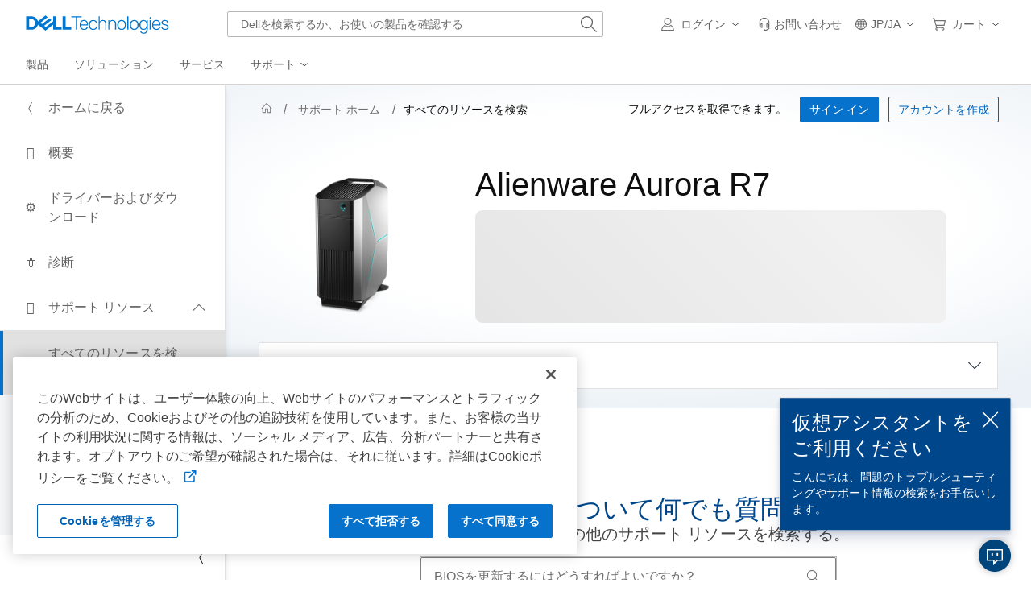

--- FILE ---
content_type: text/html; charset=utf-8
request_url: https://www.dell.com/support/product-details/ja-jp/product/alienware-aurora-r7-desktop/resources/search
body_size: 31514
content:
<!DOCTYPE html>
<html lang="ja-JP" data-placeholder-focus="false" class="pageFlicker">
<head>
    <meta charset="utf-8" />
    <meta http-equiv="X-UA-Compatible" content="IE=8; IE=Edge,chrome=1" />
    <meta name="viewport" content="width=device-width, initial-scale=1">
    <title>
    Alienware Aurora R7のサポート | すべてのリソースを検索 | Dell 日本
    </title>
    

    <meta name="DESCRIPTION" content="お使いのAlienware Aurora R7デバイスのトラブルシューティングに関する記事、マニュアル、サポート リソースが見つかります。お客様に合わせたサポートをご提案しますので、サービス タグを入力してください。" />
    <meta name="supportappindex" content="222.901.200.000" />
    <meta name="keywords" content="サポート リソース、サポート記事、製品の問題のトラブルシューティング, support resources, support articles, troubleshoot product issues" />
    <meta name="author" content="Dell JP" />
    <meta name="LANGUAGE" content="ja" />
    <meta name="DOCUMENTCOUNTRYCODE" content="jp" />
    <meta name="CUSTOMERSET" content="jpbsd1" />
    <meta name="SEGMENT" content="bsd" />
    <meta name="cms" content="FUEL" />
    <meta name="waapplicationname" content="esupport-productsupport-dep" />
    <meta name="waview" content="Detail" />
    <meta name="supportproductselected" content="alienware-aurora-r7-desktop" />
    <meta name="generator" content="mse-responsive" />
            <meta name="robots" content="noindex, follow" />
        <meta name="PAGENAME" content="jp|ja|jpbsd1|bsd|esupport-productsupport-dep|product" />
    
    
    <script type="text/javascript" nonce="NjM5MDQ1NTkwNTMwNzg4NjY20">
        Dell = window.Dell || {};
        Dell.Metrics = Dell.Metrics || {};
        Dell.Metrics.sc = Dell.Metrics.sc || {}; Dell.OnlineUtils = Dell.OnlineUtils || {};
        Dell.OnlineUtils.AppSettings = Dell.OnlineUtils.AppSettings || {}; Dell.OnlineUtils.lwp = Dell.OnlineUtils.lwp || {};
        Dell.OnlineUtils.Lwp = { country: 'jp', language: 'ja', segment: 'bsd', customerset: 'jpbsd1', region: 'jp' };
        Dell.OnlineUtils.isAuth = 'False'; var accountInfoUrl = 'https://www.dell.com/support/mastheadux/account/v4/index', BeaconUrl = 'https://boomerang.dell.com/api/beacon', BoomerangUrl = 'https://www.dellcdn.com/support/staticcdn/external/js/boomerang/1.1/boomerang.min.js', emcCultureCode = 'ja_JP';
        !function (t, e, o, l, r) {
            t.Global = t.Global || {}, t.MySupport = t.MySupport || {}, t.MySupport.Modules = t.MySupport.Modules || {}, t.Global.Context = { c: e, l: o, s: l, cs: r }, t.Global.lwp = t.Global.Context
        }(window.Dell = window.Dell || {}, "jp", "ja", "bsd", "jpbsd1");
        var countryLocalizedSoit = true, searchAuth = 'False';
        var PS_alertUrl = 'https://www.dell.com/support/sitealerts/ja-jp/';
    </script>
    <link rel="preload" href="https://www.dellcdn.com/support/staticcdn/dds/prodsupp/css/2.49.0/dds.min.css" as="style"  crossorigin="anonymous" /><link rel="stylesheet" href="https://www.dellcdn.com/support/staticcdn/dds/prodsupp/css/2.49.0/dds.min.css"  crossorigin="anonymous" />
    <link rel="preload" href="https://www.dellcdn.com/support/staticcdn/dds/prodsupp/js/2.49.0/dds.min.js" as="script" nonce="NjM5MDQ1NTkwNTMwNzg4NjY20" crossorigin="anonymous"/><script type="application/x-suppress" data-src="https://www.dellcdn.com/support/staticcdn/dds/prodsupp/js/2.49.0/dds.min.js" data-nonce="NjM5MDQ1NTkwNTMwNzg4NjY20" crossorigin="anonymous"></script>
    <script type="application/x-suppress" data-src="https://www.dellcdn.com/support/search/bundle/autosuggest/v-1-0-22/js/masthead_autosuggestion.min.js" data-nonce="NjM5MDQ1NTkwNTMwNzg4NjY20" crossorigin="anonymous"></script>
    
            <script data-src="https://www.dellcdn.com/support/product-details/bundle/js/v-1-0-521-500/product_globalscript.min.js" type="application/x-suppress" data-nonce="NjM5MDQ1NTkwNTMwNzg4NjY20" crossorigin="anonymous"></script>
    
<link rel="preload" href="/cVUzB1-KA_z0patBWiSUjyEAG4M/7m9z6wJXfYDXrhaV9S/C3IsAg/ATEVJxh/CRzMB" as="script" type="text/javascript" fetchpriority="low"></head>
<body id="top">
    <script async crossorigin="anonymous" type="text/javascript" src="https://www.dellcdn.com/boomerang/latest/boomerang-support-full.min.js" nonce="NjM5MDQ1NTkwNTMwNzg4NjY20"></script>
    <div b-4cnqf1cuct id="site-wrapper" class="site-wrapper">
        <div b-4cnqf1cuct class="site-canvas site-canvas-mob mh-sim-canvas">
            


<!--wmm:ignore-->
    <style>@charset "UTF-8";.UMH .mh-cart.empty .icon:before{display:none}.UMH .mh-cart .icon:before{content:attr(mh-bubble-count)}@media only screen and (min-width:0){.UMH .mh-cart .icon{display:block}.UMH .mh-cart .icon:before{right:-3px;top:-2px}}.UMH .mh-cart-dropdown{border-bottom:1px solid #f9f9f9;box-sizing:border-box;z-index:100}.UMH .mh-cart-dropdown .dropdown-title{padding:16px 16px 0}.UMH .mh-cart-dropdown a{display:block;text-decoration:none}.UMH .mh-cart-empty{display:none}.UMH .mh-cart.empty .mh-cart-empty{display:block}.UMH .mh-cart.empty .mh-cart-loaded{display:none}.UMH .mh-cart-empty-label{border-bottom:1px solid #c8c9c7;padding-bottom:80px}.UMH .mh-cart-content .mh-ct-dd-cartInfo{color:#636363;line-height:20px}.UMH .mh-cart-content .mh-ct-dd-cartInfo>span{padding:0 16px}.UMH .mh-cart-content ul{list-style-type:none;margin:0;padding:0}.UMH .mh-cart-content a{color:#444}.UMH .mh-cart-list-item{padding:0 16px}.UMH .mh-cart-list-item a{border-bottom:1px solid #c8c9c7;color:#0e0e0e;line-height:20px;outline-width:0}.UMH .mh-cart-list-item .mh-ct-hp-subtotal-wrap .mh-cart-category-label{color:#0e0e0e;font-size:.875em}.UMH .mh-cart-list-item .mh-ct-hp-subtotal-wrap .mh-cart-subtotal{color:#0e0e0e}.UMH .mh-cart-list-item:last-child{align-items:center;display:flex;padding:0}.UMH .mh-cart-list-item:last-child a{border-bottom:none;color:#636363;width:100%}.UMH.user-is-tabbing .mh-cart-list-item a:focus{outline:1px solid #00468b}.UMH .mh-cart-subtotal{display:flex;justify-content:space-between}.UMH .mh-cart-category-label{font-size:.875em;line-height:20px}.UMH .mh-cart-category-label .mh-saved-carts-count{display:inline-block;margin-left:4px}.UMH .mh-saved-subtotal-label{font-size:.75em;line-height:20px}.UMH .mh-saved-subtotal-price{font-size:.75em;font-weight:700;text-align:right}@media only screen and (min-width:0){.UMH .mh-cart-dropdown{width:auto}.UMH .mh-cart-dropdown .mh-close{padding:16px}.UMH .mh-cart-dropdown h2.dropdown-title{display:none}.UMH .mh-cart-list-item a{padding:14px 0}.UMH .mh-cart-list-item:last-child a{padding:12px 16px}}@media only screen and (min-width:1024px){.UMH .mh-cart-dropdown{height:auto;width:256px}.UMH .mh-cart-dropdown h2.dropdown-title{display:block}.mh-cart-list-item a{padding:10px 0}.mh-cart-list-item:hover{background-color:#f0f0f0}.mh-cart-list-item:last-child a{padding:18px 16px}}.UMH .mh-close{display:flex;justify-content:flex-end}.UMH .mh-close a{display:inline-flex;height:15px;line-height:15px}.UMH .mh-close svg{height:15px;width:15px}@media only screen and (min-width:1024px){.UMH .mh-close{display:none}}.UMH .mh-contact{display:none}.UMH .mh-contact label{fill:#636363;color:#636363}.UMH .mh-contact>button>span:before{margin-right:6px}.UMH .mh-contact-nav>button>span:before{margin-right:9px}.UMH .menu-list-item>.mh-contact-btn,.UMH .mh-contact-icon .mh-flyout-wrapper>.mh-contact-btn{height:56px}.UMH .menu-list-item>.mh-contact-btn>span:before,.UMH .mh-contact-icon .mh-flyout-wrapper>.mh-contact-btn>span:before{background-image:url("data:image/svg+xml;charset=utf-8,%3Csvg width='16' height='16' viewBox='0 0 32 32' fill='none' xmlns='http://www.w3.org/2000/svg'%3E%3Cpath d='M16 0c-.138-.006-.3-.009-.463-.009-6.602 0-11.974 5.271-12.136 11.834v8.755h1.54v.34a4.26 4.26 0 0 0 4.26 4.26h2V14h-2a4.26 4.26 0 0 0-3.649 2.1l-.011.02v-4.28c.161-5.397 4.575-9.711 9.996-9.711.163 0 .326.004.487.012l-.023-.001c.168-.01.363-.016.561-.016 5.391 0 9.769 4.335 9.839 9.709v4.287A4.267 4.267 0 0 0 22.805 14h-2.004v11.18h2a4.26 4.26 0 0 0 3.649-2.1l.011-.02v3.42l-6.46 3.38h-2.94V28h-2.12v4h5.62l8-4.24v-16C28.434 5.231 23.111-.013 16.563-.013c-.198 0-.394.005-.59.014L16.001 0zM7.08 18.26v-.003a2.12 2.12 0 0 1 1.994-2.116h.006v6.9a2.121 2.121 0 0 1-2-2.117v-.004zm17.84 2.66v.003a2.12 2.12 0 0 1-1.994 2.116h-.006v-6.9c1.118.065 2 .988 2 2.117v.004z' fill='%23636363'/%3E%3C/svg%3E");background-position:50%;background-repeat:no-repeat;background-size:16px 16px;content:"";display:inline-block;height:16px;margin-right:4px;padding:4px;width:16px}@media only screen and (min-width:0){.UMH .mh-contact-icon.mh-contact-btn{height:auto!important}.UMH .mh-contact-icon.mh-contact-btn>span{align-items:center;display:flex}.UMH .mh-contact-icon.mh-contact-btn>span:before{margin-right:12px;position:relative}}@media only screen and (min-width:1024px){.UMH .mh-contact{display:block}}.UMH .flyoutOverlay{background:#000;content:"";cursor:pointer;display:none;height:calc(100vh - 58px);left:0;opacity:.5;position:fixed;width:100%;z-index:1000}.UMH .mh-utility-dwell-path{background-color:transparent;clip-path:polygon(100% 0,0 100%,100% 100%);display:none;left:-99%;position:absolute;top:0}.UMH .mh-utility-dwell-path:after,.UMH .mh-utility-dwell-path:before{display:none!important}.UMH .mh-flyout-wrapper{position:relative}.UMH .mh-flyout-wrapper>a[aria-expanded=true]{background:#f5f6f7}.UMH .mh-flyout-link{align-items:center;background-color:transparent;border:none;display:block;justify-content:center;padding:0;position:relative;text-decoration:none}.UMH .mh-flyout-link .icon{background:0 0;display:flex;position:relative}.UMH .mh-flyout-link .icon:before{background-color:#0672cb;border-radius:50%;color:#fff;display:block;font-size:.5em;font-weight:500;height:12px;line-height:12px;position:absolute;text-align:center;width:12px}.UMH .mh-flyout-link .label{font-size:.875em;padding:0}.UMH .mh-flyout-link:focus{outline-width:0}.UMH .mh-flyout-link~.flyout{background:#fff;border-radius:2px;box-shadow:0 4px 16px rgba(0,43,85,.12);box-sizing:border-box;height:auto;right:-1px;text-align:left;z-index:1001}.UMH .mh-flyout-link>span{align-items:center;cursor:pointer;height:100%;justify-content:center;width:100%}.UMH .mh-flyout-link>span:after{content:"";height:12px;top:40%;transition:transform .2s linear;width:12px}#mh-unified-footer.user-is-tabbing .mh-flyout-link:focus,.UMH.user-is-tabbing .mh-flyout-link:focus{box-shadow:0 0 0 1px #00468b}@media only screen and (min-width:0){.UMH .mh-top .right-column .mh-flyout-link:hover{border-bottom:2px solid #636363}.UMH .mh-flyout-link{height:58px;position:static;width:48px}.UMH .mh-flyout-link .icon svg{height:24px;width:24px}.UMH .mh-flyout-link>span{display:block;padding:17px 12px}.UMH .mh-flyout-link>span .label,.UMH .mh-flyout-link>span:after{display:none}.UMH .mh-flyout-link>span>span:not(.label){margin-right:0}.UMH .mh-flyout-link~.flyout{bottom:0;max-width:320px;overflow-x:hidden;overflow-y:auto;position:fixed;right:0;top:58px;transform:translateX(110%);transition:transform .3s ease-out;width:320px;will-change:transform}.UMH .mh-flyout-link:hover .UMH .mh-flyout-link~.flyout.hide{background:0 0}.UMH .mh-flyout-link:hover .UMH .mh-flyout-link~.flyout.hide>*{transform:translateX(0)}.UMH .mh-flyout-link.show~.flyoutOverlay,.UMH .mh-flyout-link[aria-expanded=true]~.flyoutOverlay{display:block}.UMH .mh-flyout-link.show~.flyout,.UMH .mh-flyout-link[aria-expanded=true]~.flyout{transform:translateX(0)}}@media only screen and (min-width:1024px){.UMH .mh-top .right-column .mh-flyout-link:hover{border-bottom:0}.UMH .mh-bottom .flyoutOverlay{position:absolute;top:var(--overlayTop)}.UMH .mh-bottom .utilityTop{top:58px}.UMH .mh-flyout-wrapper .mh-flyout-link{height:56px;padding:0 8px;width:auto}.UMH .mh-flyout-wrapper .mh-flyout-link .icon:before{right:-4px!important;top:-4px!important}.UMH .mh-flyout-wrapper .mh-flyout-link svg{height:16px;width:16px}.UMH .mh-flyout-wrapper .mh-flyout-link~.flyout{display:none;transition:none}.UMH .mh-flyout-wrapper .mh-flyout-link>span{display:flex;padding:0}.UMH .mh-flyout-wrapper .mh-flyout-link>span .label,.UMH .mh-flyout-wrapper .mh-flyout-link>span:after{display:block}.UMH .mh-flyout-wrapper .mh-flyout-link>span>span:not(.label){margin-right:8px}.UMH .mh-flyout-wrapper .mh-flyout-link[aria-expanded=true]~.flyoutOverlay{display:none}.UMH .mh-flyout-wrapper .mh-flyout-link[aria-expanded=true] span:after{transform:rotate(-180deg)}.UMH .mh-flyout-wrapper .mh-flyout-link[aria-expanded=true]~.flyout{border:1px solid #f9f9f9;bottom:auto;display:block;font-size:1em;height:auto;margin-top:0;max-width:none;min-height:50px;overflow-y:visible;position:absolute;top:auto;width:auto}}header#unified-masthead{font-size:16px!important}.UMH{background-color:#fff;border-bottom:2px solid #d2d2d2;display:flex;flex-direction:column;font-display:swap;font-family:Roboto,Arial,Helvetica,sans-serif;position:relative;width:100%;z-index:1000}.UMH,.UMH *,.UMH :after,.UMH :before{box-sizing:border-box}.UMH .mh-top{height:56px;justify-content:space-between;position:relative}.UMH .mh-top,.UMH .mh-top .left-column,.UMH .mh-top .right-column{align-items:center;display:flex}.UMH .mh-top .left-column{flex:1}.UMH .mh-top .left-column .mh-mobile-nav-toggle{-webkit-tap-highlight-color:transparent;align-items:center;background-color:transparent;border-radius:0;border-width:0;cursor:pointer;display:flex;justify-content:center;padding:18px 14px}.UMH .mh-top .left-column .mh-mobile-nav-toggle.mh-nav-open,.UMH .mh-top .left-column .mh-mobile-nav-toggle.open,.UMH .mh-top .left-column .mh-mobile-nav-toggle:hover{background:#f0f0f0;border-bottom:2px solid #636363}.UMH .mh-top .left-column .mh-mobile-nav-toggle:hover{margin-bottom:-2px}.UMH .mh-top .left-column .mh-mobile-nav-toggle.open:hover{margin-bottom:0}.UMH .mh-top .left-column .mh-mobile-nav-toggle .mh-nav-menu-icon{border:none;cursor:pointer;display:flex;height:20px;position:relative;transform:rotate(0);transition:transform .5s ease-in-out;width:20px;will-change:transform}.UMH .mh-top .left-column .mh-mobile-nav-toggle .mh-nav-menu-icon span{background:#636363;border-radius:2px;display:block;height:2px;left:0;opacity:1;position:absolute;transform:rotate(0);transition:transform .25s ease-in-out;width:100%}.UMH .mh-top .left-column .mh-mobile-nav-toggle .mh-nav-menu-icon span:first-child{top:0}.UMH .mh-top .left-column .mh-mobile-nav-toggle .mh-nav-menu-icon span:nth-child(2),.UMH .mh-top .left-column .mh-mobile-nav-toggle .mh-nav-menu-icon span:nth-child(3){top:8px}.UMH .mh-top .left-column .mh-mobile-nav-toggle .mh-nav-menu-icon span:nth-child(4){top:16px}.UMH .mh-top .left-column .mh-mobile-nav-toggle.open .mh-nav-menu-icon span:first-child{left:50%;top:10px;width:0}.UMH .mh-top .left-column .mh-mobile-nav-toggle.open .mh-nav-menu-icon span:nth-child(2){left:-12.5%;transform:rotate(45deg);width:125%}.UMH .mh-top .left-column .mh-mobile-nav-toggle.open .mh-nav-menu-icon span:nth-child(3){left:-12.5%;transform:rotate(-45deg);width:125%}.UMH .mh-top .left-column .mh-mobile-nav-toggle.open .mh-nav-menu-icon span:nth-child(4){left:50%;top:10px;width:0}.UMH .mh-top .left-column .mh-header-wrapper{display:flex;flex:1}.UMH .mh-top .left-column .mh-logo a{display:flex;padding:8px}.UMH .mh-top .left-column .mh-logo a:focus{outline:1px solid #00468b}.UMH .mh-top .left-column .mh-logo a.dellLogoWrapper svg{fill:#0477cf}.UMH .mh-top .center-column{justify-content:space-evenly;position:absolute;top:calc(100% + 8px);width:100%}.UMH .mh-top .right-column{display:flex}.UMH .mh-top .right-column .country-selector,.UMH .mh-top .right-column .language-switcher-compact-model{display:none}.UMH .mh-top .dropdown-title{color:#636363;font-size:1em;font-weight:700;line-height:24px;margin:0 0 16px}.UMH>*{font-display:swap;font-family:Roboto,Arial,Helvetica,sans-serif}.UMH .mh-overlay-background{background-color:rgba(0,0,0,.7);display:none;height:100%;position:absolute;width:100%;z-index:999}.UMH .mh-overlay-background.show{display:block}.UMH .skip-nav-link{align-items:center;background:#0063b8;border-radius:2px;color:#fff;display:flex;flex:none;font-size:1em;font-weight:500;justify-content:center;line-height:24px;margin:10px 0 0 10px;opacity:0;padding:12px 16px;position:absolute;text-decoration:none;transform:translateY(-150%);z-index:1000}.UMH .skip-nav-link:focus{border:2px solid #fff;opacity:1;outline:1px solid #00468b;outline-offset:0;transform:translateY(0)}.mh-ele-fixed-pos{position:fixed!important;top:0}@media only screen and (min-width:0){.UMH{padding-top:0}.UMH .mh-top{height:58px}.UMH .mh-top .left-column .mh-mobile-nav-toggle{margin-left:4px}.UMH .mh-top .left-column .mh-logo{padding:0}.UMH .mh-top .left-column .mh-logo a.delltechLogoWrapper{padding:20px 12px}.UMH .mh-top .left-column .mh-logo a{padding:9px 12px}.UMH .mh-bottom.non-commerce{height:0}.UMH .mh-bottom{height:68px}.UMH .right-column{margin-right:4px}.UMH[data-state=mobile-expanded]{position:fixed;top:0}.UMH[data-state=mobile-expanded] .mh-search{z-index:-1}.UMH[data-state=mobile-expanded] .mh-bottom>.flyoutOverlay{display:block}.UMH[data-state=mobile-expanded] .mh-nav{transform:translateX(0)}.UMH[data-state=mobile-expanded] .mh-nav .divider{padding:16px}.UMH[data-state=mobile-expanded] .mh-nav nav>ul{position:fixed}.UMH[data-state=mobile-expanded] .mh-nav .divider:before{border-bottom:1px solid #c8c9c7;content:"";display:block;width:100%}.UMH[data-state=mobile-expanded] .mh-nav .mob-country-selector{display:flex!important}.UMH[data-state=mobile-expanded] .mh-nav .mob-country-selector .country-selector{display:flex}.UMH[data-state=mobile-expanded] .mh-nav .mob-country-selector .flyout{display:none}}@media only screen and (min-width:768px){.UMH .mh-top .left-column .mh-logo a.delltechLogoWrapper{padding:16px 12px 18px}.UMH .mh-top .left-column .mh-logo a.delltechLogoWrapper svg.dellTechLogo{enable-background:new 0 0 1017 132;height:23px;width:182px}.UMH .mh-top .left-column .mh-logo a.delltechLogoWrapper svg.dellTechLogo path{fill:#0076ce}.UMH .mh-bottom{height:0;width:100%}}@media only screen and (min-width:1024px){.UMH{padding-top:2px}.UMH .mh-top{height:auto;margin:0 24px}.UMH .mh-top .left-column .mh-logo{padding:0}.UMH .mh-top .left-column .mh-logo a.delltechLogoWrapper{align-items:center;height:56px;padding:0 6px}.UMH .mh-top .left-column .mh-logo a.delltechLogoWrapper svg.dellTechLogo{height:23px;padding:0;width:182px}.UMH .mh-top .left-column .mh-mobile-nav-toggle{display:none}.UMH .mh-top .right-column{justify-content:flex-end;margin-right:0}.UMH .mh-top .right-column .label{color:#636363;font-size:.875em;font-weight:400;line-height:20px;margin-bottom:0;padding:0;text-transform:none}.UMH .mh-top .right-column .mh-label{color:#636363;font-size:1em;font-weight:400;line-height:20px;text-transform:none}.UMH .mh-top .right-column .mh-flyout-link:hover .label{color:#0e0e0e}.UMH .mh-top .right-column .mh-flyout-link .icon{height:16px;width:16px}.UMH .mh-top .right-column .mh-contact-dropdown .mh-contact-list-item .mh-contact-flyout-icon{padding-right:0}.UMH .mh-top .right-column .mh-contact-dropdown .mh-contact-list-item .label{display:inline-block;font-size:.875em;margin-left:14px}.UMH .mh-top .right-column .country-selector,.UMH .mh-top .right-column .language-switcher-compact-model{display:block}.UMH .mh-bottom{display:block;height:auto;max-height:70px}.UMH .mh-bottom.non-commerce{height:46px}}.mh-nav .mh-menu-chevron.left{background-position:50%;height:20px;margin-right:6px;transform:rotate(180deg);width:20px}.mh-nav nav .child-nav>button:after{content:"";display:block;padding:15px;position:absolute;right:0}.mh-nav nav a,.mh-nav nav button{word-wrap:break-word;color:#636363;display:flex;font-size:1em;justify-content:flex-start;text-decoration:none}.mh-nav nav button{background-color:transparent;border:0;cursor:pointer;padding:0;text-align:left}.mh-nav nav ul{list-style-type:none;margin:0;padding:0}.mh-nav nav li{-webkit-tap-highlight-color:transparent;cursor:pointer;font-weight:400}.mh-nav nav li a:focus,.mh-nav nav li button:focus{outline:1px solid #00468b}.mh-nav nav ul.sub-nav{background-color:#fff;top:46px;z-index:1001}.mh-nav nav ul.sub-nav li>ul.sub-nav{background-color:#f0f0f0}.mh-nav nav ul.sub-nav li>ul.sub-nav li>ul.sub-nav{background-color:#e0e1e2}.mh-nav nav ul.sub-nav .mh-hide-mob-links{display:none}.mh-nav .deals-menu>button.mh-hide{display:block!important}.mh-nav .mh-top-nav{display:flex;justify-content:space-between;width:100%}@media only screen and (min-width:0){.mh-nav{background-color:#fff;box-shadow:0 3px 8px rgba(0,43,85,.12);height:calc(100% - 58px);position:fixed;transform:translateX(-110%);transition:transform .3s ease-out;width:320px;will-change:transform;z-index:1001}.mh-nav,.mh-nav nav,.mh-nav nav>ul{overflow-x:hidden}.mh-nav nav>ul{height:100%;overflow-y:auto;padding-top:48px;width:320px}.mh-nav nav>ul>li:hover{background:#f5f6f7}.mh-nav nav>ul>li.divider:hover{background:0 0}.mh-nav nav>ul>li>a>span{word-wrap:break-word;padding-right:20px}.mh-nav nav>ul>li[aria-expanded=true]>.sub-nav,.mh-nav nav>ul>li[aria-expanded=true]>.sub-nav>li{pointer-events:auto}.mh-nav nav>ul>li[aria-expanded=true]>.sub-nav>li:hover{background:#f0f0f0}.mh-nav nav>ul>li[aria-expanded=true]>.sub-nav>li:not(.child-nav) a,.mh-nav nav>ul>li[aria-expanded=true]>.sub-nav>li[aria-expanded=true]>.sub-nav,.mh-nav nav>ul>li[aria-expanded=true]>.sub-nav>li[aria-expanded=true]>.sub-nav>li{pointer-events:auto}.mh-nav nav>ul>li[aria-expanded=true]>.sub-nav>li[aria-expanded=true]>.sub-nav>li:hover{background:#e0e1e2}.mh-nav nav>ul>li[aria-expanded=true]>.sub-nav>li[aria-expanded=true]>.sub-nav>li:not(.child-nav) a,.mh-nav nav>ul>li[aria-expanded=true]>.sub-nav>li[aria-expanded=true]>.sub-nav>li[aria-expanded=true]>.sub-nav,.mh-nav nav>ul>li[aria-expanded=true]>.sub-nav>li[aria-expanded=true]>.sub-nav>li[aria-expanded=true]>.sub-nav>li,.mh-nav nav>ul>li[aria-expanded=true]>.sub-nav>li[aria-expanded=true]>.sub-nav>li[aria-expanded=true]>.sub-nav>li a{pointer-events:auto}.mh-nav nav>ul>li>.sub-nav,.mh-nav nav>ul>li>.sub-nav>li{pointer-events:none}.mh-nav nav>ul>li>.sub-nav>li a{word-wrap:break-word;padding-right:20px;pointer-events:none}.mh-nav nav>ul>li>.sub-nav>li a.dell-chat-link-setup{padding-right:0}.mh-nav nav>ul>li>.sub-nav>li a,.mh-nav nav>ul>li>.sub-nav>li li,.mh-nav nav>ul>li>.sub-nav>li ul{pointer-events:none}.mh-nav nav>ul>li>.sub-nav>li[aria-expanded=true]>.sub-nav-wrapper>.sub-nav,.mh-nav nav>ul>li>.sub-nav>li[aria-expanded=true]>.sub-nav-wrapper>.sub-nav a{pointer-events:auto}.mh-nav nav a,.mh-nav nav button{font-size:1em}.mh-nav nav .menu-list-item .nav-title{color:#0e0e0e;font-weight:600}.mh-nav nav ul{display:block;flex-direction:column}.mh-nav nav ul li{align-items:center;display:block;padding:13px 16px}.mh-nav nav ul li[aria-expanded=true] .country-list-container>li[aria-expanded=true]>.sub-nav-wrapper>.sub-nav,.mh-nav nav ul li[aria-expanded=true]>.sub-nav{display:flex!important;transform:translateZ(0);transition:transform .3s ease-out,visibility .1s ease-out;visibility:visible}.mh-nav nav ul li .chevron-csel-mob{float:right;transform:scale(1.89) rotate(-90deg)}.mh-nav nav ul li.mh-back-list-item{display:flex}.mh-nav nav ul li.mh-back-list-item .mh-back-button{align-items:center;background:0 0;border:none;display:inline-flex;justify-content:flex-start;width:100%}.mh-nav nav ul li ul.sub-nav{height:100%;left:0;overflow-x:hidden;overflow-y:auto;position:fixed;top:0;transform:translate3d(100%,0,0);transition:transform .3s ease-out,visibility .4s ease-out;visibility:hidden;width:320px;will-change:transform}.mh-nav nav ul li ul.sub-nav .mh-hide-mob-links{display:flex}.mh-nav nav ul li ul.sub-nav .mh-mastheadTitle{color:#0e0e0e;font-weight:600}.mh-nav nav ul li:not(.child-nav){display:block}.mh-nav nav .mh-hide-mob-links,.mh-nav nav .mob-country-selector,.mh-nav nav .mob-language-switcher{display:flex}.mh-nav nav .child-nav>a,.mh-nav nav button{position:relative}.mh-nav nav a,.mh-nav nav button{display:block;width:100%}.mh-nav nav .child-nav>button:after{top:0}}@media only screen and (min-width:1024px){.mh-nav{background-color:transparent;box-shadow:none;font-size:1em;transform:none;transition:all 0s ease 0s;width:100%;will-change:unset;z-index:auto}.mh-nav,.mh-nav nav{height:auto;overflow-x:visible;position:relative}.mh-nav nav{display:inline-block;padding:0 16px}.mh-nav nav>ul{height:auto;overflow-x:visible;overflow-y:visible;position:static}.mh-nav nav>ul>li .sub-nav,.mh-nav nav>ul>li .sub-nav>li,.mh-nav nav>ul>li .sub-nav>li a,.mh-nav nav>ul>li .sub-nav>li li,.mh-nav nav>ul>li .sub-nav>li ul{pointer-events:auto}.mh-nav nav a,.mh-nav nav button{font-size:.875em}.mh-nav nav>ul>li:focus{outline:1px solid #00468b}.mh-nav nav>ul>li>a>span{word-wrap:break-word;padding-right:0}.mh-nav nav>ul>li:active{box-shadow:inset 0 -2px 0 #1d73c2}.mh-nav nav>ul>li.uActived,.mh-nav nav>ul>li:hover{background:#f5f6f7;box-shadow:inset 0 -2px 0 #707070}.mh-nav nav>ul>li.uActived.child-nav .mh-top-nav-button span:after,.mh-nav nav>ul>li:hover.child-nav .mh-top-nav-button span:after{transform:rotate(-180deg)}.mh-nav nav>ul>li.uActived>.uActived>li:hover,.mh-nav nav>ul>li.uActived>ul.sub-nav>li:hover,.mh-nav nav>ul>li:hover>.uActived>li:hover,.mh-nav nav>ul>li:hover>ul.sub-nav>li:hover{background:#f0f0f0}.mh-nav nav>ul>li.uActived>.uActived>li:hover>.uActived,.mh-nav nav>ul>li.uActived>.uActived>li:hover>ul.sub-nav,.mh-nav nav>ul>li.uActived>ul.sub-nav>li:hover>.uActived,.mh-nav nav>ul>li.uActived>ul.sub-nav>li:hover>ul.sub-nav,.mh-nav nav>ul>li:hover>.uActived>li:hover>.uActived,.mh-nav nav>ul>li:hover>.uActived>li:hover>ul.sub-nav,.mh-nav nav>ul>li:hover>ul.sub-nav>li:hover>.uActived,.mh-nav nav>ul>li:hover>ul.sub-nav>li:hover>ul.sub-nav{display:flex}.mh-nav nav>ul>li.uActived>.uActived>li:hover>.uActived li:hover,.mh-nav nav>ul>li.uActived>.uActived>li:hover>ul.sub-nav li:hover,.mh-nav nav>ul>li.uActived>ul.sub-nav>li:hover>.uActived li:hover,.mh-nav nav>ul>li.uActived>ul.sub-nav>li:hover>ul.sub-nav li:hover,.mh-nav nav>ul>li:hover>.uActived>li:hover>.uActived li:hover,.mh-nav nav>ul>li:hover>.uActived>li:hover>ul.sub-nav li:hover,.mh-nav nav>ul>li:hover>ul.sub-nav>li:hover>.uActived li:hover,.mh-nav nav>ul>li:hover>ul.sub-nav>li:hover>ul.sub-nav li:hover{background:#e0e1e2}.mh-nav nav>ul>li.uActived>.uActived>li:hover>.uActived li:hover>.uActived,.mh-nav nav>ul>li.uActived>.uActived>li:hover>.uActived li:hover>ul.sub-nav,.mh-nav nav>ul>li.uActived>.uActived>li:hover>ul.sub-nav li:hover>.uActived,.mh-nav nav>ul>li.uActived>.uActived>li:hover>ul.sub-nav li:hover>ul.sub-nav,.mh-nav nav>ul>li.uActived>ul.sub-nav>li:hover>.uActived li:hover>.uActived,.mh-nav nav>ul>li.uActived>ul.sub-nav>li:hover>.uActived li:hover>ul.sub-nav,.mh-nav nav>ul>li.uActived>ul.sub-nav>li:hover>ul.sub-nav li:hover>.uActived,.mh-nav nav>ul>li.uActived>ul.sub-nav>li:hover>ul.sub-nav li:hover>ul.sub-nav,.mh-nav nav>ul>li:hover>.uActived>li:hover>.uActived li:hover>.uActived,.mh-nav nav>ul>li:hover>.uActived>li:hover>.uActived li:hover>ul.sub-nav,.mh-nav nav>ul>li:hover>.uActived>li:hover>ul.sub-nav li:hover>.uActived,.mh-nav nav>ul>li:hover>.uActived>li:hover>ul.sub-nav li:hover>ul.sub-nav,.mh-nav nav>ul>li:hover>ul.sub-nav>li:hover>.uActived li:hover>.uActived,.mh-nav nav>ul>li:hover>ul.sub-nav>li:hover>.uActived li:hover>ul.sub-nav,.mh-nav nav>ul>li:hover>ul.sub-nav>li:hover>ul.sub-nav li:hover>.uActived,.mh-nav nav>ul>li:hover>ul.sub-nav>li:hover>ul.sub-nav li:hover>ul.sub-nav{display:flex}.mh-nav nav>ul>li.uActived>.uActived>li:hover>.uActived li:hover>.uActived li:hover,.mh-nav nav>ul>li.uActived>.uActived>li:hover>.uActived li:hover>ul.sub-nav li:hover,.mh-nav nav>ul>li.uActived>.uActived>li:hover>ul.sub-nav li:hover>.uActived li:hover,.mh-nav nav>ul>li.uActived>.uActived>li:hover>ul.sub-nav li:hover>ul.sub-nav li:hover,.mh-nav nav>ul>li.uActived>ul.sub-nav>li:hover>.uActived li:hover>.uActived li:hover,.mh-nav nav>ul>li.uActived>ul.sub-nav>li:hover>.uActived li:hover>ul.sub-nav li:hover,.mh-nav nav>ul>li.uActived>ul.sub-nav>li:hover>ul.sub-nav li:hover>.uActived li:hover,.mh-nav nav>ul>li.uActived>ul.sub-nav>li:hover>ul.sub-nav li:hover>ul.sub-nav li:hover,.mh-nav nav>ul>li:hover>.uActived>li:hover>.uActived li:hover>.uActived li:hover,.mh-nav nav>ul>li:hover>.uActived>li:hover>.uActived li:hover>ul.sub-nav li:hover,.mh-nav nav>ul>li:hover>.uActived>li:hover>ul.sub-nav li:hover>.uActived li:hover,.mh-nav nav>ul>li:hover>.uActived>li:hover>ul.sub-nav li:hover>ul.sub-nav li:hover,.mh-nav nav>ul>li:hover>ul.sub-nav>li:hover>.uActived li:hover>.uActived li:hover,.mh-nav nav>ul>li:hover>ul.sub-nav>li:hover>.uActived li:hover>ul.sub-nav li:hover,.mh-nav nav>ul>li:hover>ul.sub-nav>li:hover>ul.sub-nav li:hover>.uActived li:hover,.mh-nav nav>ul>li:hover>ul.sub-nav>li:hover>ul.sub-nav li:hover>ul.sub-nav li:hover{background:#d2d2d2}.mh-nav nav>ul>li.uActived>.uActived li.cta-link,.mh-nav nav>ul>li.uActived>ul.sub-nav li.cta-link,.mh-nav nav>ul>li:hover>.uActived li.cta-link,.mh-nav nav>ul>li:hover>ul.sub-nav li.cta-link{align-items:center;box-shadow:inset 0 1px 0 #c4c4c4;height:30px}.mh-nav nav>ul>li.uActived>.uActived .additional-nav-item,.mh-nav nav>ul>li.uActived>ul.sub-nav .additional-nav-item,.mh-nav nav>ul>li:hover>.uActived .additional-nav-item,.mh-nav nav>ul>li:hover>ul.sub-nav .additional-nav-item{background:#ebf1f6}.mh-nav nav ul li{align-items:stretch;padding:0}.mh-nav nav ul li ul.sub-nav{border:1px solid #c4c4c4;display:none;flex-direction:column;height:auto;left:auto;margin:0;overflow:visible;padding:0;position:absolute;top:var(--subNavTop);transform:none;visibility:visible;width:242px}.mh-nav nav ul li ul.sub-nav li{display:flex;padding:0}.mh-nav nav ul li ul.sub-nav li a,.mh-nav nav ul li ul.sub-nav li button{display:inline-block;padding:12px 22px 12px 16px;width:100%}.mh-nav nav ul li ul.sub-nav li.mh-back-list-item{display:none}.mh-nav nav ul li ul.sub-nav li>ul.sub-nav,.mh-nav nav ul li ul.sub-nav li>ul.sub-nav li>ul.sub-nav{left:240px;top:0}.mh-nav nav .mh-hide-mob-links{display:none!important}.mh-nav nav .mob-country-selector,.mh-nav nav .mob-language-switcher{display:none}.mh-nav nav .child-nav>button:after{top:12px}.mh-nav ul.mh-top-menu-nav{display:flex;flex-direction:row;height:100%;list-style-type:none;margin:0;padding:0;width:auto}.mh-nav ul.mh-top-menu-nav .mh-top-menu.child-nav>.mh-top-nav-button :after{content:"";display:block;height:20px;padding:0;position:absolute;right:15px;top:12px;transition:transform .3s cubic-bezier(0,.52,0,1);width:20px}.mh-nav ul.mh-top-menu-nav>.child-nav>button:after{display:none}.mh-nav ul.mh-top-menu-nav>li:hover>ul.sub-nav{display:flex}.mh-nav ul.mh-top-menu-nav li.uActived>ul.sub-nav{display:flex;transition-delay:.3s;visibility:visible!important}.mh-nav ul.mh-top-menu-nav button[aria-expanded=true]~ul.sub-nav{display:block}.mh-nav .mh-top-nav-button{align-items:center;background-color:transparent;border:none;cursor:pointer;display:flex;font-family:Roboto,Arial,Helvetica,sans-serif;justify-content:center;line-height:20px;padding:12px 36px 14px 16px;position:relative}.mh-nav .mh-top-nav-no-child{padding:12px 16px 14px}.premier-cta{align-items:center;display:flex}.premier-cta:hover{background:#f5f6f7}.premier-cta a{-webkit-tap-highlight-color:transparent;font-weight:700}.premier-cta a:active{box-shadow:inset 0 -2px 0 #1d73c2}.premier-cta a:focus{outline:1px solid #00468b}.premier-cta .blue-stripe{background-color:#0672cb;height:10px;margin-right:12px;width:40px}.mob-premier-cta{display:none}}@media screen and (min-width:0) and (max-width:1023px){.premier-cta{display:none}.mob-premier-cta{color:#636363;display:block;font-weight:700;letter-spacing:.5px;line-height:24px}}.UMH .mh-myaccount.auth .icon:before{content:"✓";font-weight:900;transform:rotate(10deg)}.UMH .mh-myaccount.auth .icon.green:before{background-color:#6ea204}.UMH .mh-myaccount.auth .icon.yellow:before{background-color:orange}.UMH .mh-myaccount.auth .icon.black:before{background-color:#000}.UMH .mh-myaccount.auth .icon.orange:before{background-color:orange}.UMH .mh-myaccount .mh-myaccount-btn .label{max-width:120px;overflow:hidden;text-overflow:ellipsis;white-space:nowrap}@media only screen and (min-width:0){.UMH .mh-myaccount .mh-myaccount-btn .icon:before{right:0;top:-2px}}.mh-myaccount-dropdown-wrap{color:#636363}.mh-myaccount-dropdown-wrap .dropdown-title{margin:0!important}.mh-myaccount-dropdown-wrap ul{margin:0;padding:0}.mh-myaccount-dropdown-wrap ul li{list-style:none}.mh-myaccount-dropdown-wrap a{outline:0;text-decoration:none}.mh-myaccount-auth-dropdown{display:none}.auth .mh-myaccount-auth-dropdown{display:block}.auth .mh-myaccount-unauth-dropdown{display:none}.auth .twocolumn .mh-ma-dd-tc-unauth{display:none}.auth .twocolumn .mh-ma-dd-tc-auth,.twocolumn .mh-ma-dd-tc-unauth{display:block}.twocolumn .mh-ma-dd-tc-auth{display:none}.twocolumn .mh-my-accnt-two-col-ctas .mh-myaccount-ctas a{display:block;width:100%}.twocolumn .mh-my-accnt-two-col-ctas .mh-myaccount-ctas .mh-btn{margin-top:16px}.mh-myaccount-unauth-dropdown{padding:16px}.mh-myaccount-unauth-dropdown ul li{list-style:disc;margin-left:14px;padding:0}.mh-myaccount-unauth-dropdown .dropdown-subtitle{margin:10px 0}.mh-myaccount-unauth-dropdown .mh-myaccount-ctas a{display:block;width:100%}.mh-myaccount-unauth-dropdown .mh-myaccount-ctas .mh-btn{margin-top:16px}.mh-myaccount-unauth-dropdown .mh-myaccount-additional-options{background-color:#f5f6f7;margin:0 -16px -16px;padding:0 16px 16px}.mh-myaccount-unauth-dropdown .mh-myaccount-additional-options .dropdown-subtitle{margin-top:16px;padding-top:16px}.mh-myaccount-unauth-dropdown .mh-myaccount-additional-options ul li{list-style:none;margin-left:0;padding-bottom:8px}.mh-myaccount-unauth-dropdown .mh-myaccount-additional-options a{color:#0672cb;outline-width:0}.mh-myaccount-dropdown-two-col{padding:16px}.mh-myaccount-auth-dropdown{padding:16px 16px 0}.mh-myaccount-auth-wrapper{display:flex}.mh-myaccount-auth-wrapper .mh-ma-col-2 ul li a,.mh-myaccount-auth-wrapper .mh-myaccount-first-column ul li a{margin:0 0 0 -16px;padding:10px 16px 10px 32px}.mh-myaccount-auth-wrapper>div ul li a{color:#636363;display:block;position:relative}.mh-myaccount-auth-wrapper>div ul li a:hover{background-color:#f0f0f0;color:#0e0e0e}.mh-myaccount-auth-wrapper>div ul li a .current{color:#0e0e0e}.mh-myaccount-auth-wrapper>div ul li .current:before{background-color:#007db8;border-radius:50%;content:"";display:inline-block;height:8px;left:15px;position:absolute;top:15px;width:8px}.auth-signout{box-sizing:border-box}.auth-signout .mh-btn{width:100%}.mh-myaccount-additional-options>ul li>a:focus-visible,.mh-myaccount-label-list li>a:focus-visible{box-shadow:0 0 0 1px #00468b}@media only screen and (min-width:0){.mh-flyout-link~.flyout>*{height:auto}.mh-myaccount-dropdown-wrap{display:none;font-size:1em;line-height:24px}.mh-myaccount-dropdown-wrap .dropdown-title-container .dropdown-title{padding:12px 0}.mh-myaccount-dropdown-wrap .mh-close{padding:16px 16px 0}.mh-myaccount-auth-dropdown,.mh-myaccount-dropdown-two-col,.mh-myaccount-unauth-dropdown{width:320px}.mh-myaccount-auth-wrapper{flex-direction:column}.mh-myaccount-auth-wrapper .mh-ma-col-2,.mh-myaccount-auth-wrapper .mh-myaccount-first-column{border-right:0}.mh-myaccount-auth-wrapper .mh-ma-col-2 .dropdown-title,.mh-myaccount-auth-wrapper .mh-myaccount-first-column .dropdown-title{padding:12px 0}.mh-myaccount-auth-wrapper>div ul li a{padding:12px 16px}.mh-myaccount-auth-dropdown .dropdown-title-container,.mh-myaccount-dropdown-two-col .dropdown-title-container{border-bottom:0}.auth-signout{padding:16px 0}}@media only screen and (min-width:1024px){.mh-flyout-link~.flyout>*{height:auto}.UMH .mh-top .mh-myaccount-dropdown-wrap .dropdown-title{font-size:1.142857em}.mh-myaccount-dropdown-wrap{display:block;font-size:.875em;font-weight:400;line-height:20px}.mh-myaccount-dropdown-wrap a[role=button]{font-size:1em}.mh-myaccount-dropdown-wrap .dropdown-title-container .dropdown-title{padding:0 0 16px}.mh-myaccount-unauth-dropdown{width:314px}.auth .mh-myaccount-auth-dropdown{width:100%}.auth .mh-myaccount-auth-dropdown .dropdown-title-container{border-bottom:1px solid #b6b6b6}.mh-myaccount-dropdown-two-col{width:513px}.mh-myaccount-dropdown-two-col .dropdown-title-container{border-bottom:1px solid #b6b6b6}.mh-myaccount-auth-wrapper{flex-direction:row;justify-content:space-between}.mh-myaccount-auth-wrapper .mh-myaccount-left-wrapper{border-right:1px solid #c8c9c7}.mh-myaccount-auth-wrapper>div{width:256.5px}.mh-myaccount-auth-wrapper>div ul li a{padding:10px 16px}.mh-myaccount-auth-dropdown.mh-myaccount-auth-dropdown-extra-wide{width:100%}.auth-signout,.mh-my-accnt-two-col-ctas{border-left:1px solid #c8c9c7;float:right;padding:16px 0 16px 16px;width:241.5px}.auth-signout{border-left:0}.mh-my-accnt-two-col-ctas{padding-top:0}.mh-my-accnt-two-col-ctas .auth-signout{padding-bottom:0}}.UMH .mh-search{align-items:center;border-radius:2px;height:48px;max-width:612px}.UMH .mh-search .searchOverlay{top:106px}.UMH .mh-search .srchZeroOpacity{opacity:0}.UMH .mh-search .mh-show-overlay~.searchOverlay{display:block}.UMH #mh-global-portal~.mh-top .mh-search .searchOverlay{top:146px}.UMH #mh-global-portal~.mh-search-only-mobile{top:98px}.UMH #mh-global-portal~.mh-search-only-mobile .searchOverlay{top:166px}.UMH .mh-search-input{background-color:#fff;border:1px solid #b6b6b6;border-radius:2px;box-sizing:border-box;color:#0e0e0e;font-weight:400;outline:0;padding:5px 98px 5px 16px;width:100%}.UMH .mh-search-input:focus{box-shadow:0 0 0 2px #fff,0 0 0 3px #00468b}.UMH .mh-search-input{-webkit-appearance:none;-webkit-border-radius:2px}.UMH input.mh-search-input:-moz-placeholder-shown,.UMH input.mh-search-input::-moz-placeholder{color:#6e6e6e;font-family:Roboto,Arial,Helvetica,sans-serif;font-style:normal}.UMH input.mh-search-input::placeholder,.UMH input.mh-search-input:placeholder-shown{color:#6e6e6e;font-family:Roboto,Arial,Helvetica,sans-serif;font-style:normal}.UMH input.mh-search-input[type=search]::-webkit-search-cancel-button,.UMH input.mh-search-input[type=search]::-webkit-search-decoration,.UMH input.mh-search-input[type=search]::-webkit-search-results-button,.UMH input.mh-search-input[type=search]::-webkit-search-results-decoration{display:none}.UMH input.mh-search-input[type=search]::-ms-clear,.UMH input.mh-search-input[type=search]::-ms-reveal{display:none;height:0;width:0}.UMH .mh-search-btns{align-items:center;background-position:50%;background-repeat:no-repeat;display:flex;height:48px;position:absolute;right:16px}.UMH .mh-search-btns button{cursor:pointer}.UMH .mh-search-cancel-label{background-color:transparent;border:none;color:#636363;cursor:pointer;display:none;height:48px;position:relative;right:-30%;width:46px}.UMH .mh-search-cancel-label:focus,.UMH .mh-search-cancel-label:hover{background-color:#d9f5fd;border-radius:2px}.UMH .mh-search-cancel-label:focus{box-shadow:2px 2px 0 #fff}.UMH .mh-search-cancel-label:active{background-color:#94dcf7}.UMH .mh-search-btn{outline-width:0;width:46px}.UMH .mh-search-btn:active,.UMH .mh-search-btn:focus,.UMH .mh-search-btn:hover{border-radius:2px}.UMH .mh-search-btn:focus{background-color:#fff}.UMH .mh-search-btn:active,.UMH .mh-search-btn:hover{background-color:#f5f6f7}.UMH .mh-search-cancel{background-color:transparent;border:none;display:none;right:0;top:9px}.UMH .mh-search-submit{background-color:transparent;border:none;margin-right:1px}.UMH .mh-search-input::-ms-clear{display:none}@media only screen and (min-width:0){.UMH .mh-search{left:0;position:relative;width:100%}.UMH .mh-search .searchOverlay{top:124px}.UMH .mh-search-only-mobile{display:flex}.UMH .mh-search-only-deskTop{display:none}.UMH .mh-search-only-mobile{height:68px;position:absolute;top:58px;width:100%}.UMH .mh-search-input{font-size:1em;height:48px;line-height:24px;margin:0 16px;transition:width .2s cubic-bezier(0,.52,0,1)}.UMH .mh-search-btn{height:46px;width:44px}.UMH .mh-search-transform .mh-search-btns{margin:0;right:56px}.UMH .mh-search-transform .mh-search-cancel-label{display:block;right:2px}.UMH .mh-search-cancel{right:30px}.UMH .mh-search-temp-wrapper{display:flex;left:0;position:absolute;top:66px;width:100%}}@media only screen and (min-width:768px){.UMH .mh-search .searchOverlay{top:60px}.UMH .mh-search-only-deskTop{display:flex;flex:1}.UMH .mh-search-only-mobile{display:none}.UMH .mh-search{flex:1;left:0;margin:0 64px;position:relative;top:0}.UMH .mh-search-btn{height:30px;width:30px}.UMH .mh-search-btns{height:32px;right:2px}.UMH .mh-search-input{font-size:.875em;height:auto;line-height:20px;margin:0}.UMH .mh-search-submit{display:inline-block;margin-left:8px;padding-top:5px;top:9px}.UMH .mh-search-cancel{padding-top:5px;right:30px}.UMH .mh-search-transform .mh-search-cancel-label{display:block;right:2px}.UMH .mh-search-transform .mh-search-input{width:100%}.UMH .mh-search-transform .mh-search-cancel-label{display:none}.UMH .mh-search-temp-wrapper{display:flex;left:0;position:relative;top:0;width:100%}.UMH .mh-search-temp-wrapper.mh-search-transform .mh-search-btns{right:0}}@media only screen and (min-width:1024px){.UMH .mh-search .searchOverlay{top:106px}.UMH .mh-search-cancel{right:33px}.UMH .mh-search-input{height:32px}.UMH .mh-search-cancel-label{display:none}}.user-is-tabbing .mh-search-btns button:focus,.user-is-tabbing .mh-search-cancel-label:focus{box-shadow:0 0 0 1px #00468b;outline:0}@media only screen and (min-width:1366px){.UMH .mh-search,html[data-chat-side-panel=true] .UMH .mh-search{margin:0 128px 0 64px}}@media only screen and (min-width:1920px){.UMH .mh-search{margin:0 608px 0 64px}}@media (min-width:1520px){@supports (container-type:inline-size){html[data-chat-side-panel=true] #unified-masthead{container-type:inline-size}@container (min-width:1920px){html[data-chat-side-panel=true] .UMH .mh-search{margin:0 608px 0 64px}}@container (min-width:1366px){html[data-chat-side-panel=true] .UMH .mh-search{margin:0 128px 0 64px}}}}.autocomplete-suggestions{background:#fff;border:1px solid #ccc;border-top:0;box-shadow:-1px 1px 3px rgba(0,0,0,.1);box-sizing:border-box;cursor:default;display:none;font-family:Roboto,Arial,Helvetica,sans-serif;max-height:254px;overflow:hidden;overflow-y:auto;position:absolute;text-align:left;z-index:9999}.autocomplete-suggestions.mh-group-suggestions{max-height:550px;padding:0}.autocomplete-suggestions.mh-group-suggestions hr{border:1px solid #e1e1e1;margin:16px 0 12px}.autocomplete-suggestions.mh-group-suggestions .autocomplete-suggestion{font-size:.875rem;height:auto;padding:8px 20px}.autocomplete-suggestions.mh-group-suggestions .autocomplete-suggestion strong{color:#141d28}.autocomplete-suggestions.mh-group-suggestions .groupTitle{color:#141d28;font-size:.875rem;padding:12px 20px}.mh-group-suggestions>hr:first-child{display:none}.autocomplete-suggestion{align-items:center;box-sizing:border-box;color:#636363;cursor:pointer;font-size:1.02em;height:32px;line-height:23px;overflow:hidden;padding:6px 16px;position:relative;text-overflow:ellipsis;white-space:nowrap}.autocomplete-suggestion b{color:#535657;font-weight:700}.autocomplete-suggestion.selected:hover{background:#f0f0f0;box-shadow:inset 0 0 0 0}.autocomplete-suggestion.selected{box-shadow:inset 0 0 0 1px #00468b}.autocomplete-selected{background:#f0f0f0}@media only screen and (min-width:0) and (max-width:767.9px){.autocomplete-suggestions.gpPortalSuggestion,.autocomplete-suggestions.mobile{top:126px!important}.autocomplete-suggestions{height:277px!important;left:0!important;top:120px!important;width:100%!important}.autocomplete-suggestions.mh-group-suggestions{height:auto!important;max-height:360px!important}}.sr-only{clip:rect(0,0,0,0);border:0;height:1px;margin:-1px;overflow:hidden;padding:0;position:absolute;width:1px}.mh-btn{background-image:none;border:1px solid transparent;border-radius:2px;cursor:pointer;display:inline-block;font-size:.875em;font-weight:400;line-height:20px;margin-bottom:0;outline-width:0;padding:6px 12px;text-align:center;vertical-align:middle;white-space:nowrap}.mh-btn-primary.active,a.mh-btn-primary.active{background-color:#00447c;border-color:#00537b;color:#fff}.mh-btn-primary,a.mh-btn-primary{background-color:#0672cb;color:#fff;position:relative}.mh-btn-primary:hover,a.mh-btn-primary:hover{background-color:#0063b8;color:#fff;text-decoration:none}.mh-btn-primary:active,a.mh-btn-primary:active{background-color:#00468b;color:#fff}.mh-btn-primary:active:after,a.mh-btn-primary:active:after{display:none!important}.user-is-tabbing .mh-btn:focus:after{border-radius:2px;bottom:0;box-shadow:0 0 0 2px #00468b,0 0 0 4px #fff,0 0 0 6px #00468b;content:"";display:block;left:0;position:absolute;right:0;top:0}.mh-btn-secondary,a.mh-btn-secondary{background-color:transparent;border:1px solid #0672cb;color:#0672cb;position:relative}.mh-btn-secondary:hover,a.mh-btn-secondary:hover{background-color:#d9f5fd;text-decoration:none}.mh-btn-secondary:active,a.mh-btn-secondary:active{background-color:#94dcf7}.mh-btn-secondary:active:after,[component=footer] .mh-hide,[component=unified-masthead] .mh-hide,a.mh-btn-secondary:active:after{display:none!important}[component=footer] .mh-show,[component=unified-masthead] .mh-show{display:block!important}[component=footer] .mh-show-flex,[component=unified-masthead] .mh-show-flex{display:flex!important}[component=footer] .no-after:after,[component=unified-masthead] .no-after:after{display:none!important}[component=footer] .mh-borderNone,[component=unified-masthead] .mh-borderNone{border-width:0!important}[component=footer] .mh-overFlow-yHidden,[component=unified-masthead] .mh-overFlow-yHidden{overflow-y:hidden!important}[component=footer] .mh-no-text-decoration,[component=unified-masthead] .mh-no-text-decoration{text-decoration:none}[component=footer] .prevent-click,[component=unified-masthead] .prevent-click{pointer-events:none}.UMH .mh-flyout-wrapper>.no-chevron>span:after{content:none}@media only screen and (min-width:0){.UMH .mh-cart .mh-flyout-link[aria-expanded=true]~.flyout h2.dropdown-title,.UMH .mh-myaccount .mh-flyout-link[aria-expanded=true]~.flyout .mh-myaccount-dropdown-wrap{display:block}.mh-onlyMobileTab,.mh-show-Mobile{display:block!important}.mh-show-DeskTop-Tab{display:none!important}.mh-onlyDeskTop{display:none}.mh-bodyOverFlow-Hidden{overflow:hidden!important;position:fixed}.mh-bodyOverFlow-Hidden .site-canvas{transform:inherit;transition:none}}@media only screen and (min-width:768px){.mh-show-Mobile{display:none!important}.mh-show-DeskTop-Tab{display:block!important}.mh-bodyOverFlow-Hidden{overflow:hidden!important}}@media only screen and (min-width:1024px){.mh-onlyMobileTab{display:none!important}.mh-onlyDeskTop{display:block}}[component=footer] .mh-load-spinner,[component=unified-masthead] .mh-load-spinner{align-items:center;background-color:rgba(0,0,0,.2);bottom:0;justify-content:center;left:0;position:absolute;right:0;top:0;z-index:100000}[component=footer] .mh-load-spinner span[role=progressbar],[component=unified-masthead] .mh-load-spinner span[role=progressbar]{animation:spin .92s linear infinite;border:.3rem solid #e1e1e1;border-left-color:#0672cb;border-radius:50%;grid-area:center;height:35px;margin:auto;position:relative;width:35px;z-index:1}@keyframes spin{0%{transform:rotate(0)}to{transform:rotate(1turn)}}.chevron{display:inline-block}.mh-flyout-link>span:after,.mh-shipto-cheveron,.mh-top-menu.child-nav>.mh-top-nav-button :after,.view-icon{background-image:url("data:image/svg+xml;charset=utf-8,%3Csvg xmlns='http://www.w3.org/2000/svg' width='32' height='32' fill='%230E0E0E'%3E%3Cpath d='M30.485 7.244 16 21.729 1.515 7.244 0 8.757l16 16 16-16z'/%3E%3C/svg%3E");background-position:50%;background-repeat:no-repeat;background-size:10px 8px;box-sizing:border-box;padding:6px}.UMH .mh-top .right-column .mh-flyout-link>span:after{height:24px;width:24px}.chevron-right,.child-nav>button:after{background-image:url("data:image/svg+xml;charset=utf-8,%3Csvg xmlns='http://www.w3.org/2000/svg' width='32' height='32' fill='%230E0E0E'%3E%3Cpath d='M8.76 0 7.24 1.52 21.72 16 7.24 30.48 8.76 32l16-16z'/%3E%3C/svg%3E");background-position:8px 2px;background-repeat:no-repeat;background-size:13px 15px}.unifiedGlobe .country-selector-mobile>span:before,.unifiedGlobe .language-switcher-mobile>span:before,.unifiedGlobe .mh-flyout-link>span:before{background-image:url("data:image/svg+xml;charset=utf-8,%3Csvg viewBox='0 0 16 16' xmlns='http://www.w3.org/2000/svg'%3E%3Cpath d='M8 .942a7.058 7.058 0 1 0 0 14.116A7.058 7.058 0 0 0 8 .942ZM1.908 8.47h2.304c.028.801.122 1.564.278 2.263H2.537a6.053 6.053 0 0 1-.629-2.263Zm6.563-4.145V2.03c.715.263 1.348 1.11 1.782 2.295H8.471Zm2.069.942c.17.692.278 1.458.309 2.262H8.471V5.267h2.068ZM7.53 2.03v2.295H5.748C6.183 3.14 6.816 2.293 7.53 2.03Zm0 3.237v2.262H5.152c.031-.804.14-1.57.31-2.262H7.53ZM4.212 7.529H1.908a6.06 6.06 0 0 1 .629-2.262H4.49c-.157.7-.251 1.461-.279 2.262Zm.94.941H7.53v2.263H5.462a11.35 11.35 0 0 1-.31-2.263Zm2.378 3.204v2.297c-.715-.264-1.347-1.112-1.782-2.297H7.53Zm.94 2.297v-2.297h1.783c-.435 1.186-1.067 2.033-1.782 2.297Zm0-3.238V8.47h2.379c-.031.805-.14 1.57-.31 2.263H8.472ZM11.79 8.47h2.304a6.06 6.06 0 0 1-.629 2.263h-1.953c.157-.7.25-1.462.278-2.263Zm0-.94a12.302 12.302 0 0 0-.278-2.263h1.953c.347.69.566 1.454.628 2.262h-2.303Zm1.089-3.205h-1.63c-.26-.79-.602-1.473-1.008-2.011a6.136 6.136 0 0 1 2.638 2.011ZM5.76 2.315c-.405.538-.747 1.22-1.007 2.01H3.122a6.14 6.14 0 0 1 2.638-2.01Zm-2.638 9.36h1.63c.26.79.602 1.472 1.007 2.01a6.136 6.136 0 0 1-2.637-2.01Zm7.119 2.01c.405-.538.748-1.22 1.007-2.011h1.63a6.131 6.131 0 0 1-2.637 2.011Z' fill='%23636363'/%3E%3C/svg%3E");background-position:50%;background-repeat:no-repeat;background-size:16px 16px;content:"";display:inline-block;height:16px;margin-right:4px;padding:4px;width:16px}#mh-unified-footer [component=unified-country-selector] .mh-flyout-link>span:before{margin-right:6px;padding:0}#mh-unified-footer .mh-flyout-link>span:after{margin-left:6px}.UMH[data-state=mobile-expanded] [component=unified-country-selector] a>span,.UMH[data-state=mobile-expanded] [component=unified-country-selector]>span{align-items:center;display:flex;line-height:24px}.UMH[data-state=mobile-expanded] [component=unified-country-selector] a>span:before,.UMH[data-state=mobile-expanded] [component=unified-country-selector]>span:before{margin-right:12px;padding:0}.UMH .mh-search-cancel{background:url("data:image/svg+xml;charset=utf-8,%3Csvg xmlns='http://www.w3.org/2000/svg' width='20' height='20' viewBox='0 0 32 32' fill='%23636363'%3E%3Cpath d='m22 8.46-6 6-6-6L8.48 10l6 6-6 6 1.5 1.5 6-6 6 6L23.5 22l-6-6 6-6zM16 0C7.163 0 0 7.163 0 16s7.163 16 16 16 16-7.163 16-16S24.837 0 16 0zm0 29.86C8.345 29.86 2.14 23.655 2.14 16S8.345 2.14 16 2.14c7.655 0 13.86 6.205 13.86 13.86-.011 7.65-6.21 13.849-13.859 13.86H16z'/%3E%3C/svg%3E") 50% no-repeat}.UMH .mh-search-submit{background:url("data:image/svg+xml;charset=utf-8,%3Csvg xmlns='http://www.w3.org/2000/svg' width='20' height='20' viewBox='0 0 32 32' fill='%23636363'%3E%3Cpath d='M32 30.52 21.4 20a12.502 12.502 0 0 0 2.761-7.864l-.001-.143V12v-.001c0-6.627-5.373-12-12-12L11.992 0H12C5.358.067-.001 5.467-.001 12.119l.001.19v-.01c0 6.627 5.373 12 12 12a11.556 11.556 0 0 0 8.012-2.911l-.012.011 10.6 10.6 1.48-1.48zm-20-8.26c-5.523 0-10-4.477-10-10v-.021C2 6.692 6.463 2.187 11.994 2.12H12c5.523 0 10 4.477 10 10-.011 5.547-4.465 10.05-9.992 10.14H12z'/%3E%3C/svg%3E") 50% no-repeat}.UMH .mh-search-cancel-label{background:url("data:image/svg+xml;charset=utf-8,%3Csvg xmlns='http://www.w3.org/2000/svg' width='20' height='20' viewBox='0 0 32 32' fill='%23636363'%3E%3Cpath d='m28 5.236-1.235-1.235-10.8 10.8L5.236 4.071 4.001 5.306l10.729 10.73L4.072 26.694l1.235 1.235 10.658-10.658L26.695 28l1.235-1.235L17.2 16.036z'/%3E%3C/svg%3E") 50% no-repeat}</style>
<!--/wmm:ignore-->

<header id="unified-masthead" class="UMH" country="jp" lang="ja" segment="bsd" context-type="support" cust-set="jpbsd1" srch-svc="" search-redirect="" coveo-search-token-api-url="https://www.delltechnologies.com/coveo/search/token" marketing-coveo-search-param="" search-url-encoded="false" cust-srv="/csbapi/masthead/getuser" country-svc="https://www.dell.com/csbapi/masthead/countrylist/jp/ja/support" is-persistent-country="false" ma-flyout-srv="https://www.dell.com/support/mastheadux/accountinfo/authstatus" component="unified-masthead" cart-count-api-url="https://www.dell.com/csbapi/ja-jp/cart/item" cart-fly-out-api-url="https://www.dell.com/csbapi/ja-jp/cart/masthead?savedCartsLimit=3" cart-checkout-url="https://www.dell.com/ja-jp/cart/allcarts?~ck=mn" premier-cart-count-api-url="https://www.dell.com/premier/checkout/api/{0}/{1}/{2}/CartItemCount" premier-cart-checkout-url="https://www.dell.com/premier/checkout/{0}/{1}/{2}" is-legacy-cart="false" show-cart-flyout="true" env-domain="https://www.dell.com" ooc-message-enabled="true" ooc-cookies-duration-days="30" ooc-api-url="//www.dell.com/csbapi/masthead/oocmessage/jp/ja/stp" myaccount-default-header-label="&#x30A2;&#x30AB;&#x30A6;&#x30F3;&#x30C8;" is-csb-homepage="false" ma-premier-isglobalportal="false" ma-enable-nonce-in-response="false" ma-enable-two-col-signin-flyout="false" ma-premier-isglobalportal-b2b="false" ma-premier-isglobalportal-b2b-cookie-exists="false" myaccount-fetchusercontextalways="true" ma-enable-encoding="false" redirect-cs-url-current-location="false" ma-get-claims-ext-srv="false" iso-country="" currency="" mobile-menu-back-button-label="&#x623B;&#x308B;" ma-modern-search-TNT="false" ma-modern-search-stp="false" ma-v4-generated="false" enable-stp-clk-ver="false" use-usercontext-service="false" disable-cart-flyout-by-page-lets="none" disable-bubble-count="false" disable-cart-bubble-count-by-page-lets="none" ma-enable-converge-deals="false" ma-disable-converge-deals-api-retry="false" ma-converge-deals-api-refresh-interval="900000" ma-converge-deals-api-url="https://www.dell.com/csbapi/ja-jp/bsd/unified-deals/masthead?ag=jpbsd1" ma-non-converge-deals-api-url="https://www.dell.com/premierapi/unifiedmasthead/dealmenu" ma-enable-modern-search="false" enable-convergence-exp-ft="false" convergence-experienced-value="false" enable-my-saved-items-esupport="false" my-saved-items-esupport-order="2" enable-new-esupport-flyout="true" enable-new-analytics-for-click="true">
    <a href="#mh-main" class="skip-nav-link">&#x30E1;&#x30A4;&#x30F3; &#x30B3;&#x30F3;&#x30C6;&#x30F3;&#x30C4;&#x306B;&#x9032;&#x3080;</a>


     <div class="mh-top">
        <div class="left-column">
            <button class="mh-mobile-nav-toggle" tabindex="0" data-navigation-aria-label-text="Navigation" data-navigation-close-aria-label-text="Close" aria-label="Navigation">
                <span class="mh-nav-menu-icon">
                    <span></span>
                    <span></span>
                    <span></span>
                    <span></span>
                </span>
            </button>
            <div class="mh-logo">
                <a class="delltechLogoWrapper dynamic-link" href="//www.dell.com/ja-jp" aria-label="Dell Technologies Home" data-metrics="{&quot;btnname&quot;:&quot;delltechlogo&quot;}">
                    
                    <div>
                        <svg class="dellTechLogo mh-show-DeskTop-Tab" xmlns="http://www.w3.org/2000/svg" viewBox="0 0 1017 132">
                            <path d="M1015 84.89c0-12.23-6.8-17.66-20.39-20.38-13.58-2.71-21.73-4.08-21.73-13.58 0-6.79 5.43-10.87 14.95-10.87 12.23 0 16.3 5.43 16.3 12.23l1.36 1.36h5.43l1.36-1.36c0-13.58-10.87-19.02-24.46-19.02-14.95 0-23.09 8.15-23.09 17.67 0 10.87 8.15 16.3 21.73 19.02 13.59 2.72 20.38 4.08 20.38 14.95 0 6.79-4.07 12.23-17.66 12.23-12.23 0-17.66-6.8-17.66-14.95l-1.36-1.36h-5.43l-1.36 1.36c0 12.23 9.51 21.74 25.81 21.74 17.66-.02 25.82-8.17 25.82-19.04m-58.42-13.58l1.35-1.36v-4.07c0-19.02-10.87-32.61-29.89-32.61s-29.89 13.59-29.89 32.61v2.71c0 19.02 9.51 35.32 31.25 35.32 19.02 0 25.81-12.23 27.17-20.38l-1.36-1.36h-5.43l-1.36 1.36c-2.72 8.15-8.15 13.59-19.02 13.59-17.67 0-23.1-16.3-23.1-24.45l1.36-1.36h48.92zm-8.15-6.8h-40.76l-1.36-1.36c0-9.51 5.43-23.09 21.74-23.09 16.3 0 21.74 13.58 21.74 23.09l-1.36 1.36zm-59.78 36.68V35.97l-1.36-1.36h-5.43l-1.36 1.36v65.22l1.36 1.36h5.43l1.36-1.36zm0-78.8v-8.15l-1.36-1.36h-5.43l-1.36 1.36v8.15l1.36 1.36h5.43l1.36-1.36zm-51.62 74.73c-13.59 0-21.74-9.51-21.74-28.53s8.15-28.53 21.74-28.53c13.58 0 21.73 9.51 21.73 28.53 0 19.01-8.15 28.53-21.73 28.53m21.73-4.08c0 17.66-4.08 31.25-20.38 31.25-12.23 0-16.3-5.43-17.66-12.23l-1.36-1.36h-5.43l-1.36 1.36c1.36 10.87 9.51 19.02 25.81 19.02 17.67 0 28.53-10.87 28.53-38.04V35.97l-1.36-1.36h-4.08l-1.36 1.36-1.36 8.16h-1.36c-2.71-5.43-9.51-10.87-21.74-10.87-19.02 0-28.53 14.95-28.53 35.33 0 20.37 9.51 35.32 28.53 35.32 12.23 0 19.02-5.43 21.74-10.87h1.37zm-88.3-52.98c13.58 0 23.09 10.87 23.09 28.53s-9.51 28.53-23.09 28.53c-13.59 0-23.1-10.87-23.1-28.53s9.51-28.53 23.1-28.53m0 63.85c17.66 0 31.24-12.23 31.24-35.32s-13.58-35.33-31.24-35.33c-17.67 0-31.25 12.23-31.25 35.33 0 23.09 13.59 35.32 31.25 35.32m-40.76-2.72V8.81l-1.36-1.36h-5.43l-1.36 1.36v92.39l1.36 1.36h5.43l1.36-1.37zm-48.9-61.13c13.58 0 23.09 10.87 23.09 28.53s-9.51 28.53-23.09 28.53c-13.59 0-23.1-10.87-23.1-28.53s9.51-28.53 23.1-28.53m0 63.85c17.66 0 31.25-12.23 31.25-35.32s-13.59-35.33-31.25-35.33-31.25 12.23-31.25 35.33c0 23.09 13.59 35.32 31.25 35.32m-39.4-2.72V60.43c0-17.66-9.51-27.17-24.45-27.17-9.51 0-17.67 4.08-21.74 10.87h-1.36l-1.35-8.16-1.36-1.36h-4.08l-1.36 1.36v65.22l1.36 1.36h5.44l1.35-1.36V64.51c0-14.95 6.8-24.45 21.74-24.45 10.87 0 17.66 6.79 17.66 20.37v40.76l1.36 1.36h5.43l1.36-1.36zm-69.29 0V60.43c0-17.66-9.51-27.17-24.45-27.17-9.51 0-17.66 4.08-21.74 10.87h-1.36V8.81l-1.36-1.36h-5.43l-1.36 1.36v92.39l1.36 1.36h5.43l1.36-1.36V64.51c0-14.95 6.8-24.45 21.74-24.45 10.87 0 17.66 6.79 17.66 20.37v40.76l1.36 1.36h5.44l1.35-1.36zm-116.83-32.6c0-19.02 9.51-28.53 23.09-28.53s19.02 8.15 20.37 16.3l1.36 1.36h5.44l1.36-1.36c-1.36-13.58-12.23-23.09-28.53-23.09-17.66 0-31.24 10.87-31.24 35.33 0 24.45 13.58 35.32 31.24 35.32 16.3 0 27.17-9.51 28.53-23.09l-1.36-1.36h-5.44l-1.36 1.36c-1.36 8.15-6.79 16.3-20.37 16.3-13.59-.01-23.09-9.53-23.09-28.54m-14.95 2.72l1.36-1.36v-4.07c0-19.02-10.87-32.61-29.9-32.61-19.01 0-29.89 13.59-29.89 32.61v2.71c0 19.02 9.51 35.32 31.25 35.32 19.02 0 25.81-12.23 27.17-20.38l-1.36-1.36h-5.43l-1.36 1.36c-2.71 8.15-8.15 13.59-19.02 13.59-17.66 0-23.09-16.3-23.09-24.45l1.36-1.36h48.91zm-8.15-6.8h-40.76l-1.36-1.36c0-9.51 5.43-23.09 21.73-23.09 16.31 0 21.74 13.58 21.74 23.09l-1.35 1.36zm-36.61-51.63V8.81l-1.36-1.36h-70.65l-1.36 1.36v4.08l1.36 1.36h29.89l1.36 1.36v85.59l1.36 1.36h5.43l1.36-1.36V15.6l1.36-1.36h29.89l1.36-1.36zM322.2 83.65v18.9h-61.35V7.45h21.6v76.2h39.75zm-283.65 18.9c22.13 0 40.73-15.12 46.03-35.58l53.8 42.03 53.77-42.01v35.56h61.35v-18.9h-39.75V7.45h-21.6v35.56L140.58 83.3l-11.53-9.01L153.73 55l26.88-21-15.34-12-51.58 40.3-11.53-9.01L153.73 13 138.38 1l-53.8 42.03c-5.3-20.46-23.9-35.58-46.03-35.58H0v95.1h38.55zM21.6 83.65v-57.3h16.95C52.88 26.35 64.5 39.18 64.5 55S52.88 83.65 38.55 83.65H21.6z" />
                        </svg>
                        <svg class="mh-show-Mobile" xmlns="http://www.w3.org/2000/svg" width="58" height="33" viewBox="0 0 58 33">
                            <path fill="#0076ce" d="M58 14.793v3.383H46.956V1.154h3.888v13.638H58zM6.939 18.175c3.984 0 7.332-2.706 8.286-6.368l9.685 7.522 9.679-7.519v6.365h11.044v-3.383h-7.155V1.154H34.59v6.364l-9.283 7.211-2.076-1.613 4.443-3.453 4.839-3.759-2.761-2.148-9.285 7.213-2.075-1.613 9.283-7.211L24.91 0l-9.685 7.522c-.954-3.662-4.302-6.368-8.286-6.368H0v17.021h6.939zm-3.051-3.383V4.537h3.051c2.58 0 4.671 2.296 4.671 5.128s-2.092 5.128-4.671 5.128H3.888zM58 29.156c0-1.018-.569-1.469-1.706-1.697s-1.82-.34-1.82-1.131c0-.566.455-.904 1.251-.904 1.024 0 1.364.453 1.364 1.018l.113.113h.456l.113-.113c0-1.131-.911-1.584-2.047-1.584-1.251 0-1.933.678-1.933 1.471 0 .904.682 1.357 1.82 1.582s1.707.34 1.707 1.244c0 .566-.34 1.018-1.478 1.018-1.024 0-1.478-.566-1.478-1.244l-.113-.113h-.455l-.113.113c0 1.018.796 1.81 2.16 1.81 1.478 0 2.16-.678 2.16-1.584zm-4.891-1.129l.113-.113v-.338c0-1.584-.909-2.715-2.502-2.715s-2.502 1.131-2.502 2.715v.226c0 1.582.796 2.941 2.616 2.941 1.591 0 2.16-1.018 2.275-1.697l-.113-.113h-.456l-.113.113c-.227.678-.682 1.131-1.591 1.131-1.48 0-1.933-1.357-1.933-2.035l.113-.113h4.093v-.002zm-.682-.566h-3.411l-.113-.113c0-.791.455-1.922 1.82-1.922s1.82 1.131 1.82 1.922l-.115.113zm-5.004 3.053v-5.428l-.113-.113h-.456l-.113.113v5.428l.113.113h.456l.113-.113zm0-6.56v-.678l-.113-.113h-.456l-.113.113v.678l.113.113h.456l.113-.113zm-4.322 6.22c-1.138 0-1.82-.791-1.82-2.375s.682-2.375 1.82-2.375 1.82.791 1.82 2.375-.682 2.375-1.82 2.375zm1.82-.34c0 1.47-.342 2.601-1.706 2.601-1.024 0-1.364-.453-1.478-1.018l-.113-.113h-.456l-.113.113c.113.904.796 1.582 2.16 1.582 1.48 0 2.389-.904 2.389-3.166v-4.75l-.113-.113h-.342l-.113.113-.113.68h-.113c-.227-.453-.796-.906-1.82-.906-1.591 0-2.389 1.244-2.389 2.941s.796 2.941 2.389 2.941c1.024 0 1.593-.451 1.82-.904h.113 0zm-7.393-4.41c1.138 0 1.933.904 1.933 2.375s-.796 2.375-1.933 2.375-1.933-.904-1.933-2.375.796-2.375 1.933-2.375zm0 5.316c1.478 0 2.616-1.018 2.616-2.941s-1.138-2.941-2.616-2.941-2.616 1.018-2.616 2.941 1.138 2.941 2.616 2.941zm-3.411-.226v-7.691l-.114-.113h-.455l-.113.113v7.691l.113.113h.455l.114-.113zm-4.095-5.09c1.138 0 1.933.904 1.933 2.375s-.796 2.375-1.933 2.375-1.933-.904-1.933-2.375.796-2.375 1.933-2.375zm0 5.316c1.478 0 2.616-1.018 2.616-2.941s-1.138-2.941-2.616-2.941-2.616 1.018-2.616 2.941 1.138 2.941 2.616 2.941zm-3.298-.226v-3.393c0-1.469-.796-2.262-2.047-2.262-.796 0-1.48.34-1.82.906h-.113l-.113-.68-.113-.113h-.342l-.113.113v5.428l.113.113h.456l.113-.113V27.46c0-1.244.569-2.035 1.82-2.035.909 0 1.478.566 1.478 1.697v3.393l.113.113h.455l.113-.113zm-5.802 0v-3.393c0-1.469-.796-2.262-2.047-2.262-.796 0-1.478.34-1.82.906h-.113v-2.941l-.113-.113h-.456l-.113.113v7.691l.113.113h.456l.113-.113v-3.053c0-1.244.569-2.035 1.82-2.035.909 0 1.478.566 1.478 1.697v3.394l.113.113h.455l.113-.115zm-9.78-2.715c0-1.584.796-2.375 1.933-2.375s1.591.678 1.707 1.357l.113.113h.456l.113-.113c-.113-1.131-1.024-1.922-2.389-1.922-1.478 0-2.616.906-2.616 2.941s1.138 2.941 2.616 2.941c1.365 0 2.275-.791 2.389-1.922l-.113-.113h-.456l-.113.113c-.113.678-.569 1.357-1.707 1.357s-1.933-.791-1.933-2.375zm-1.251.227l.113-.113v-.338c0-1.584-.911-2.715-2.502-2.715S5 25.991 5 27.575v.226c0 1.582.796 2.941 2.616 2.941 1.591 0 2.16-1.018 2.275-1.697l-.113-.113h-.454l-.113.113c-.227.678-.682 1.131-1.591 1.131-1.478 0-1.933-1.357-1.933-2.035l.113-.113h4.09v-.002zm-.682-.566H5.795l-.113-.113c0-.791.455-1.922 1.82-1.922s1.82 1.131 1.82 1.922l-.113.113zm-3.066-4.297v-.34l-.113-.113H.113L0 22.824v.34l.113.113h2.502l.113.113v7.125l.113.113h.455l.113-.113V23.39l.113-.113h2.502l.115-.113z" />
                        </svg>
                    </div>
                </a>
            </div>

                

    <div class="mh-search mh-search-temp-wrapper" role="search">
        <input id="mh-search-input" type="search" class="mh-search-input" aria-label="Dell&#x3092;&#x691C;&#x7D22;&#x3059;&#x308B;&#x304B;&#x3001;&#x304A;&#x4F7F;&#x3044;&#x306E;&#x88FD;&#x54C1;&#x3092;&#x78BA;&#x8A8D;&#x3059;&#x308B;" placeholder="Dell&#x3092;&#x691C;&#x7D22;&#x3059;&#x308B;&#x304B;&#x3001;&#x304A;&#x4F7F;&#x3044;&#x306E;&#x88FD;&#x54C1;&#x3092;&#x78BA;&#x8A8D;&#x3059;&#x308B;" tabindex="0" aria-expanded="false" role="combobox" data-assistive-text="Found {0} suggestions. Use the Up and Down arrow keys to navigate through the suggestions." />
        <div class="mh-search-btns">
            <button class="mh-search-btn mh-search-cancel" tabindex="0" aria-label="&#x30AD;&#x30E3;&#x30F3;&#x30BB;&#x30EB;"></button>
            <button class="mh-search-btn mh-search-submit" tabindex="0" aria-label="Dell&#x3092;&#x691C;&#x7D22;&#x3059;&#x308B;&#x304B;&#x3001;&#x304A;&#x4F7F;&#x3044;&#x306E;&#x88FD;&#x54C1;&#x3092;&#x78BA;&#x8A8D;&#x3059;&#x308B;"></button>
        </div>
        <button class="mh-search-cancel-label" tabindex="0" aria-label="&#x30AD;&#x30E3;&#x30F3;&#x30BB;&#x30EB;"></button>
        <div class="flyoutOverlay searchOverlay"></div>
    </div>


    </div>
    <div class="right-column">
            
        
<div class="mh-myaccount">
    <div class="mh-flyout-wrapper has-flyout">
        <a role="button" class="mh-myaccount-btn mh-flyout-link" aria-controls="myAccountWithFlyout" tabindex="0" aria-label="&#x30ED;&#x30B0;&#x30A4;&#x30F3;" aria-expanded="false" aria-haspopup="dialog">
            <span class="flyoutIconWrapper ">
                <span class="icon">
                    <svg width="16" height="16" viewBox="0 0 16 16" xmlns="http://www.w3.org/2000/svg">
                        <path fill="#707070" d="M16 16H0l.11-.54c0-.21.52-4.4 3.68-6.55l.32-.21.31.21a5.48 5.48 0 0 0 7.16.09l.31-.21.32.21c3.26 2.15 3.68 6.34 3.68 6.55L16 16zM1.16 14.93h13.58A8.67 8.67 0 0 0 11.89 10 6.71 6.71 0 0 1 4 10a9.34 9.34 0 0 0-2.84 4.93zM8 0a4.51 4.51 0 0 0-4.424 5.39 4.51 4.51 0 0 0 8.174 1.625A4.51 4.51 0 0 0 8 0zm0 7.94a3.44 3.44 0 0 1-2.442-5.872A3.44 3.44 0 0 1 11.43 4.51 3.44 3.44 0 0 1 8 7.94z" />
                    </svg>
                </span>
                <span id="um-si-label" data-header-label="&#x30ED;&#x30B0;&#x30A4;&#x30F3;" class="label"></span>
                
            </span>
            
        </a>
        <div class="flyoutOverlay"></div>
        <div class="flyout" role="dialog" aria-label="&#x30ED;&#x30B0;&#x30A4;&#x30F3;" id="myAccountWithFlyout">
            
    <div class="mh-myaccount-dropdown-wrap flyoutWrapper" tabindex="-1">
        
<div class="mh-close">
    <a role="button" tabindex="-1" aria-label="Close">
        <svg viewBox="0 0 32 32" focusable="false">
            <path fill="#707070" d="M28 5.236l-1.235-1.235-10.8 10.8-10.729-10.73-1.235 1.235 10.729 10.73-10.658 10.658 1.235 1.235 10.658-10.658 10.73 10.729 1.235-1.235-10.73-10.729z"></path>
        </svg>
    </a>
</div>
        
<div class="mh-myaccount-auth-dropdown mh-myaccount-single-col">
    <div class="dropdown-title-container">
        <h2 id="um-so-fl-label" class="dropdown-title" data-welcome-message="&#x3088;&#x3046;&#x3053;&#x305D;">&#x3088;&#x3046;&#x3053;&#x305D;</h2>
        
    </div>

    <div class="mh-myaccount-auth-wrapper ">
            <div class="mh-myaccount-left-wrapper mh-onlyDeskTop">
          



<div class="mh-myaccount-first-column">




    <div>
        <div class="dropdown-title mh-onlyMobileTab">Dell&#x306E;&#x30B5;&#x30A4;&#x30C8;</div>

        <ul class="mh-myaccount-label-list">
                    <li><a class="" href="//www.dell.com/ja-jp">Dell Technologies</a></li>
                    <li><a class="" href="//www.dell.com/premier/home">&#x30D7;&#x30EC;&#x30DF;&#x30A2;&#x30ED;&#x30B0;&#x30A4;&#x30F3;</a></li>
                    <li><a class="" href="//www.delltechnologies.com/partner/ja-jp/auth/partner-portal.htm">&#x30D1;&#x30FC;&#x30C8;&#x30CA;&#x30FC; &#x30D7;&#x30ED;&#x30B0;&#x30E9;&#x30E0; &#x30B5;&#x30A4;&#x30F3;&#x30A4;&#x30F3;</a></li>
                    <li><a class="current" href="//www.dell.com/support/home/ja-jp">&#x30B5;&#x30DD;&#x30FC;&#x30C8;</a></li>
        </ul>
    </div>

</div>
            </div>
            <div class="mh-onlyMobileTab">
           



<div class="mh-myaccount-first-column">




    <div>
        <div class="dropdown-title mh-onlyMobileTab">Dell&#x306E;&#x30B5;&#x30A4;&#x30C8;</div>

        <ul class="mh-myaccount-label-list">
                    <li><a class="" href="//www.dell.com/ja-jp">Dell Technologies</a></li>
                    <li><a class="" href="//www.dell.com/premier/home">&#x30D7;&#x30EC;&#x30DF;&#x30A2;&#x30ED;&#x30B0;&#x30A4;&#x30F3;</a></li>
                    <li><a class="" href="//www.delltechnologies.com/partner/ja-jp/auth/partner-portal.htm">&#x30D1;&#x30FC;&#x30C8;&#x30CA;&#x30FC; &#x30D7;&#x30ED;&#x30B0;&#x30E9;&#x30E0; &#x30B5;&#x30A4;&#x30F3;&#x30A4;&#x30F3;</a></li>
                    <li><a class="current" href="//www.dell.com/support/home/ja-jp">&#x30B5;&#x30DD;&#x30FC;&#x30C8;</a></li>
        </ul>
    </div>

</div>
          </div>

        
        
        

<div class="mh-myaccount-second-column">
    <ul class="mh-myaccount-label-list">
                    <li><a href="//www.dell.com/myaccount/ja-jp">&#x30DE;&#x30A4;&#x30A2;&#x30AB;&#x30A6;&#x30F3;&#x30C8;</a></li>
                    <li><a href="//www.dell.com/myaccount/ja-jp/orders">&#x30AA;&#x30FC;&#x30C0;&#x30FC;&#x30B9;&#x30C6;&#x30FC;&#x30BF;&#x30B9;</a></li>
                    <li><a href="//www.dell.com/myaccount/ja-jp/account-settings/profile">&#x30D7;&#x30ED;&#x30D5;&#x30A1;&#x30A4;&#x30EB;&#x8A2D;&#x5B9A;</a></li>
                    <li><a href="//www.dell.com/support/mps/ja-jp/myproducts">&#x88FD;&#x54C1;&#x30B5;&#x30DD;&#x30FC;&#x30C8;</a></li>
                    <li><a href="//www.dell.com/myaccount/ja-jp/rewards">Dell Rewards&#x6B8B;&#x9AD8;</a></li>
    </ul>

        <div class="auth-signout">
            <a data-navigate="https://www.dell.com/di/v3/fp/session/logout/3a4eea6a-4a4e-4f2e-be4a-adc5d51a357a?redirect_uri=" class="mh-btn mh-btn-secondary navigate" href="https://www.dell.com/di/v3/fp/session/logout/3a4eea6a-4a4e-4f2e-be4a-adc5d51a357a?redirect_uri=" role="button" log-out-redirect-url="//www.dell.com/ja-jp">
            &#x30ED;&#x30B0;&#x30A2;&#x30A6;&#x30C8;
        </a>
    </div>
</div>



    </div>

    
</div>
        <div class="mh-myaccount-unauth-dropdown">
  <div class="dropdown-title-container">
      <h2 class="dropdown-title">Dell&#x3078;&#x3088;&#x3046;&#x3053;&#x305D;</h2>
      <div class='dropdown-subtitle'>&#x30DE;&#x30A4;&#x30A2;&#x30AB;&#x30A6;&#x30F3;&#x30C8;</div>
    </div>
        <ul>
                <li>&#x3059;&#x3070;&#x3084;&#x304F;&#x7C21;&#x5358;&#x306B;&#x3054;&#x6CE8;&#x6587;&#x304C;&#x53EF;&#x80FD;</li>
                <li>&#x6CE8;&#x6587;&#x5185;&#x5BB9;&#x306E;&#x8868;&#x793A;&#x3001;&#x914D;&#x9001;&#x72B6;&#x6CC1;&#x3092;&#x30C8;&#x30E9;&#x30C3;&#x30AF;</li>
                <li>&#x4F1A;&#x54E1;&#x9650;&#x5B9A;&#x306E;&#x7279;&#x5178;&#x3084;&#x5272;&#x5F15;&#x306E;&#x3054;&#x5229;&#x7528;</li>
                <li>&#x88FD;&#x54C1;&#x30EA;&#x30B9;&#x30C8;&#x306E;&#x4F5C;&#x6210;&#x3068;&#x30A2;&#x30AF;&#x30BB;&#x30B9;&#x304C;&#x53EF;&#x80FD;</li>
        </ul>
        <div class="mh-myaccount-ctas">
                <a data-navigate="https://www.dell.com/di/v3/fp/session/authorize?client_id=3a4eea6a-4a4e-4f2e-be4a-adc5d51a357a&amp;redirect_uri=" href="https://www.dell.com/di/v3/fp/session/authorize?client_id=3a4eea6a-4a4e-4f2e-be4a-adc5d51a357a&amp;redirect_uri=" class="mh-btn mh-btn-primary navigate" role="button">
                    &#x30ED;&#x30B0;&#x30A4;&#x30F3;
                </a>
                <a data-navigate="https://www.dell.com/di/v3/fp/session/authorize?client_id=3a4eea6a-4a4e-4f2e-be4a-adc5d51a357a&amp;action=register&amp;redirect_uri=" href="https://www.dell.com/di/v3/fp/session/authorize?client_id=3a4eea6a-4a4e-4f2e-be4a-adc5d51a357a&amp;action=register&amp;redirect_uri=" class="mh-btn mh-btn-secondary navigate" role="button">
                    &#x30A2;&#x30AB;&#x30A6;&#x30F3;&#x30C8;&#x306E;&#x65B0;&#x898F;&#x4F5C;&#x6210;
                </a>
                <a data-navigate="//www.dell.com/premier/home" href="//www.dell.com/premier/home" class="mh-btn mh-btn-secondary" role="button">
                    &#x30D7;&#x30EC;&#x30DF;&#x30A2;&#x30ED;&#x30B0;&#x30A4;&#x30F3;
                </a>
                <a data-navigate="//www.delltechnologies.com/partner/ja-jp/auth/partner-portal.htm" href="//www.delltechnologies.com/partner/ja-jp/auth/partner-portal.htm" class="mh-btn mh-btn-secondary" role="button">
                    &#x30D1;&#x30FC;&#x30C8;&#x30CA;&#x30FC; &#x30D7;&#x30ED;&#x30B0;&#x30E9;&#x30E0; &#x30B5;&#x30A4;&#x30F3;&#x30A4;&#x30F3;
                </a>
        </div>
    
</div>
    </div>

        </div>
    </div>
</div>



            <div class="mh-contact mh-contact-icon">
    <div class="mh-flyout-wrapper ">
        
        <a href="https://www.dell.com/ja-jp/lp/contact-us" class="mh-contact-btn mh-flyout-link no-chevron" tabindex="0" role="link">
            <span class="mh-icon">
                <span class="label">&#x304A;&#x554F;&#x3044;&#x5408;&#x308F;&#x305B;</span>
            </span>
        </a>
    </div>
</div>
            
        <div component="unified-country-selector" class="unifiedGlobe stack country-selector showChevron">
            <div class="mh-flyout-wrapper has-flyout">
                <a role="button" class="mh-flyout-link" aria-expanded="false" aria-haspopup="dialog" aria-controls="countrySelectorCtrlId" aria-label="JP/JA &#x5834;&#x6240;&#x3068;&#x8A00;&#x8A9E;&#x306E;&#x9078;&#x629E;&#x3001;Japan Japanese&#x304C;&#x9078;&#x629E;&#x3055;&#x308C;&#x307E;&#x3057;&#x305F;" tabindex="0">
                    <span class="mh-label">JP/JA</span>
                    
                </a>
                <div class="flyout" role="dialog" id="countrySelectorCtrlId" aria-label="JP/JA &#x5834;&#x6240;&#x3068;&#x8A00;&#x8A9E;&#x306E;&#x9078;&#x629E;&#x3001;Japan Japanese&#x304C;&#x9078;&#x629E;&#x3055;&#x308C;&#x307E;&#x3057;&#x305F;">
                    
    <div class="mh-load-spinner js-mh-gss">
        <span aria-label="Loading" role="progressbar"></span>
    </div>

                    <div class="country-list-container mh-show-DeskTop-Tab"></div>
                </div>
            </div>
        </div>

            <div class="mh-cart empty">
    <div class="mh-flyout-wrapper has-flyout">
        <a aria-label="&#x30AB;&#x30FC;&#x30C8;" aria-controls="cartWithFlyout" role="button" class="cart mh-flyout-link" tabindex="0" aria-expanded="false" aria-haspopup="dialog" cart-count-label="{0} {1}&#x304C;&#x30AB;&#x30FC;&#x30C8;&#x306B;&#x5165;&#x3063;&#x3066;&#x3044;&#x307E;&#x3059;&#x3002;" cart-empty-label="&#x30AB;&#x30FC;&#x30C8;&#x306B;&#x5165;&#x3063;&#x3066;&#x3044;&#x308B;&#x5546;&#x54C1;&#x306F;&#x3042;&#x308A;&#x307E;&#x305B;&#x3093;&#x3002;" hm-item-singular="&#x30A2;&#x30A4;&#x30C6;&#x30E0;" hm-item-plural="&#x30A2;&#x30A4;&#x30C6;&#x30E0;">
            <span class="flyoutIconWrapper ">
                <span class="icon" mh-bubble-count="0">
                    <svg width="16" height="16" viewBox="0 0 16 16" fill="#707070" xmlns="http://www.w3.org/2000/svg">
                        <path fill="#707070" d="M16 3.09H2.88L2 .32H0v1.07h1.17L4.48 12.8h8.85v-1.07h-8L4.8 9.92h9.81L16 3.09zM4.48 8.85L3.09 4.16h11.52l-1 4.69H4.48z" />
                        <path fill="#707070" d="M12.59 12.05c-.239-.001-.477.045-.698.136a1.81 1.81 0 0 0-1.122 1.684 1.74 1.74 0 0 0 .118.707c.088.225.222.429.393.599a1.74 1.74 0 0 0 1.309.504 1.74 1.74 0 0 0 1.81-1.81 1.8 1.8 0 0 0-1.81-1.82zm0 2.56a.75.75 0 0 1-.54-1.28.75.75 0 0 1 1.28.54.73.73 0 0 1-.74.74zm-7.47-2.56a1.8 1.8 0 0 0-1.81 1.82 1.73 1.73 0 0 0 1.81 1.81 1.73 1.73 0 0 0 1.81-1.81 1.8 1.8 0 0 0-1.81-1.82zm0 2.56a.75.75 0 0 1-.527-1.284.75.75 0 0 1 1.277.544.73.73 0 0 1-.75.74z" />
                    </svg>
                </span>
                <span class="label">&#x30AB;&#x30FC;&#x30C8;</span>
            </span>
            
        </a>

            <div class="flyoutOverlay"></div>
            <div class="flyout" role="dialog" aria-label="&#x30AB;&#x30FC;&#x30C8;" id="cartWithFlyout">
                <div class="flyoutWrapper mh-cart-dropdown" hm-item-singular="&#x30A2;&#x30A4;&#x30C6;&#x30E0;" hm-item-plural="&#x30A2;&#x30A4;&#x30C6;&#x30E0;" hm-absent-cartitem="&#x30AB;&#x30FC;&#x30C8;&#x306F;&#x7A7A;&#x3067;&#x3059;" hm-cart-subtotal-label="&#x5C0F;&#x8A08;:" tabindex="-1">
    
<div class="mh-close">
    <a role="button" tabindex="-1" aria-label="Close">
        <svg viewBox="0 0 32 32" focusable="false">
            <path fill="#707070" d="M28 5.236l-1.235-1.235-10.8 10.8-10.729-10.73-1.235 1.235 10.729 10.73-10.658 10.658 1.235 1.235 10.658-10.658 10.73 10.729 1.235-1.235-10.73-10.729z"></path>
        </svg>
    </a>
</div>
    <h2 class="dropdown-title">Dell.com&#x30AB;&#x30FC;&#x30C8;</h2>
    
    <div class="mh-load-spinner js-mh-cart">
        <span aria-label="Loading" role="progressbar"></span>
    </div>


    <div class="mh-cart-content">
        <span class="mh-ct-dd-cartInfo"></span>
        <div class="mh-cart-empty">
            <div class="mh-cart-empty-label"></div>
            <ul class="mh-ct-carts-wrap">
            </ul>
        </div>
        <div class="mh-cart-loaded">
            <ul class="mh-ct-carts-wrap">
            </ul>
        </div>
    </div>
</div>
            </div>
    </div>
</div>
    </div>
</div>
    <div class="mh-bottom ">
        <div class="flyoutOverlay"></div>
        

<div id="unified-masthead-navigation" class="mh-nav" component="unified-masthead-navigation">
    <nav class="mh-top-nav">
        <ul role="menu" class="mh-top-menu-nav aria-nav">
                <li role="none" class="mh-top-menu" data-tier-id="0">
                        <a role="menuitem" class="mh-top-nav-button dynamic-link mh-top-nav-no-child first-level" href="//www.dell.com/ja-jp">
                            &#x88FD;&#x54C1;
                        </a>

                </li>
                <li role="none" class="mh-top-menu" data-tier-id="1">
                        <a role="menuitem" class="mh-top-nav-button dynamic-link mh-top-nav-no-child first-level" href="//www.dell.com/ja-jp/lp/dt/solutions">
                            &#x30BD;&#x30EA;&#x30E5;&#x30FC;&#x30B7;&#x30E7;&#x30F3;
                        </a>

                </li>
                <li role="none" class="mh-top-menu" data-tier-id="2">
                        <a role="menuitem" class="mh-top-nav-button dynamic-link mh-top-nav-no-child first-level" href="//www.dell.com/ja-jp/lp/dt/services">
                            &#x30B5;&#x30FC;&#x30D3;&#x30B9;
                        </a>

                </li>
                <li role="none" class="mh-top-menu child-nav dynamic-link" data-tier-id="3">
                        <button role="menuitem" class="mh-top-nav-button first-level dynamic-link" aria-expanded="false" aria-haspopup="true">
                            <span>&#x30B5;&#x30DD;&#x30FC;&#x30C8;</span>
                        </button>

                        <ul class="sub-nav" aria-label="&#x30B5;&#x30DD;&#x30FC;&#x30C8;" role="menu" data-tier-id="3" aria-orientation="vertical">
                                
<li role="none" class="mh-back-list-item">
    <button role="menuitem" class="mh-back-button" tabindex="0">
        <span class="mh-menu-chevron left chevron-right"></span>
        <span class="mh-back-button-label">
            &#x623B;&#x308B;
        </span>
    </button>
</li>

    <li role="menuitem" class="mh-hide-mob-links mh-mastheadTitle">
        &#x30B5;&#x30DD;&#x30FC;&#x30C8;
    </li>

    <li role="none" class="" data-tier-id="3">
            <a role="menuitem" class="mh-menuItem" href="//www.dell.com/support/home/ja-jp" data-tier-id="3" tabindex="0">&#x30B5;&#x30DD;&#x30FC;&#x30C8; &#x30DB;&#x30FC;&#x30E0;</a>
        

    </li>
    <li role="none" class="" data-tier-id="3">
            <a role="menuitem" class="mh-menuItem" href="//www.dell.com/support/contents/ja-jp/category/product-support/self-support-knowledgebase" data-tier-id="3" tabindex="0">&#x30B5;&#x30DD;&#x30FC;&#x30C8; &#x30E9;&#x30A4;&#x30D6;&#x30E9;&#x30EA;&#x30FC;</a>
        

    </li>
    <li role="none" class="" data-tier-id="3">
            <a role="menuitem" class="mh-menuItem" href="//www.dell.com/support/contents/ja-jp/videos" data-tier-id="3" tabindex="0">&#x30B5;&#x30DD;&#x30FC;&#x30C8; &#x30D3;&#x30C7;&#x30AA;</a>
        

    </li>
    <li role="none" class="" data-tier-id="3">
            <a role="menuitem" class="mh-menuItem" href="//www.dell.com/support/contractservices/ja-jp/" data-tier-id="3" tabindex="0">&#x30B5;&#x30DD;&#x30FC;&#x30C8; &#x30B5;&#x30FC;&#x30D3;&#x30B9;&#x3068;&#x4FDD;&#x8A3C;</a>
        

    </li>
    <li role="none" class="" data-tier-id="3">
            <a role="menuitem" class="mh-menuItem" href="//www.dell.com/support/home/ja-jp?app=drivers" data-tier-id="3" tabindex="0">&#x30C9;&#x30E9;&#x30A4;&#x30D0;&#x30FC;&#x3068;&#x30C0;&#x30A6;&#x30F3;&#x30ED;&#x30FC;&#x30C9;</a>
        

    </li>
    <li role="none" class="" data-tier-id="3">
            <a role="menuitem" class="mh-menuItem" href="//www.dell.com/support/home/ja-jp?app=manuals" data-tier-id="3" tabindex="0">&#x30DE;&#x30CB;&#x30E5;&#x30A2;&#x30EB;&#x3068;&#x6587;&#x66F8;</a>
        

    </li>
    <li role="none" class="" data-tier-id="3">
            <a role="menuitem" class="mh-menuItem" href="//www.dell.com/support/home/ja-jp/quicktest" data-tier-id="3" tabindex="0">PC&#x8A3A;&#x65AD;</a>
        

    </li>
    <li role="none" class="" data-tier-id="3">
            <a role="menuitem" class="mh-menuItem" href="//www.dell.com/support/contents/ja-jp/article/warranty/Self-Repair" data-tier-id="3" tabindex="0">&#x30BB;&#x30EB;&#x30D5;&#x4FEE;&#x7406;&#x3068;&#x30D1;&#x30FC;&#x30C4;</a>
        

    </li>
    <li role="none" class="" data-tier-id="3">
            <a role="menuitem" class="mh-menuItem" href="//www.dell.com/support/incidents-online/ja-jp/srsearch" data-tier-id="3" tabindex="0">&#x30B5;&#x30FC;&#x30D3;&#x30B9; &#x30EA;&#x30AF;&#x30A8;&#x30B9;&#x30C8;&#x3068;&#x30C7;&#x30A3;&#x30B9;&#x30D1;&#x30C3;&#x30C1; &#x30B9;&#x30C6;&#x30FC;&#x30BF;&#x30B9;</a>
        

    </li>
    <li role="none" class="" data-tier-id="3">
            <a role="menuitem" class="mh-menuItem" href="//www.dell.com/support/order-status/ja-jp/order-support" data-tier-id="3" tabindex="0">&#x30AA;&#x30FC;&#x30C0;&#x30FC; &#x30B5;&#x30DD;&#x30FC;&#x30C8;</a>
        

    </li>
    <li role="none" class="" data-tier-id="3">
            <a role="menuitem" class="mh-menuItem" href="//www.dell.com/support/incidents-online/ja-jp/contactus/dynamic?spestate" data-tier-id="3" tabindex="0">&#x30C6;&#x30AF;&#x30CB;&#x30AB;&#x30EB; &#x30B5;&#x30DD;&#x30FC;&#x30C8;&#x306B;&#x304A;&#x554F;&#x3044;&#x5408;&#x308F;&#x305B;</a>
        

    </li>
    <li role="none" class="" data-tier-id="3">
            <a role="menuitem" class="mh-menuItem" href="//www.dell.com/community/ja/categories/&#x30C7;&#x30EB;&#x30B3;&#x30DF;&#x30E5;&#x30CB;&#x30C6;&#x30A3;" data-tier-id="3" tabindex="0">&#x30B3;&#x30DF;&#x30E5;&#x30CB;&#x30C6;&#x30A3;</a>
        

    </li>

                        </ul>
                </li>
            <li role="menuitem" aria-hidden="true" class="divider mh-onlyMobileTab"></li>

            
            
                <li role="none" class="menu-list-item mh-hide-mob-links ">

                        <a href="https://www.dell.com/ja-jp/lp/contact-us" class="mh-contact-btn mh-contact-nav mh-contact-icon first-level" role="menuitem">
                            <span>&#x304A;&#x554F;&#x3044;&#x5408;&#x308F;&#x305B;</span>

                        </a>

                </li>
            <li role="none" class="unifiedGlobe mob-country-selector child-nav" component="unified-country-selector">
                <button role="menuitem" class="country-selector-mobile first-level" aria-haspopup="true" aria-expanded="false">
                    <span>JP/JA</span>
                </button>
                <ul role="menu" class="sub-nav country-list-container mobile-country-selector country-list-wrapper" data-tier-id="0">
                    <li role="none" class="mh-back-list-item">
                        <button role="menuitem" class="mh-back-button" tabindex="0">
                            <span class="mh-menu-chevron left chevron-right"></span>
                            <span class="mh-back-button-label">
                                &#x623B;&#x308B;
                            </span>
                        </button>
                    </li>
                </ul>
            </li>   
        </ul>
    </nav>
</div>



    </div>
</header>

<div id="mh-main"></div>

   
<script type="application/x-suppress" data-src="https://www.dell.com/cdn/assets/csb/unifiedmasthead/bundles/1.0.1.22609/js/mastheadscripts-support-v1.min.js"></script>











<div id="div-mh-esupport"></div><div id="divAuthenticationInformation" data-userauthenticated="0" data-userpremier="0" data-userchannelpartner="0"></div>
            <header b-4cnqf1cuct role="none"></header>
            <div b-4cnqf1cuct class="site-canvas-mob min-height-body" role="main">
    <script type="application/ld+json">{"@context":"https://schema.org","@type":"WebPage","name":"Alienware Aurora R7のサポート | すべてのリソースを検索 | Dell 日本","description":"お使いのAlienware Aurora R7デバイスのトラブルシューティングに関する記事、マニュアル、サポート リソースが見つかります。お客様に合わせたサポートをご提案しますので、サービス タグを入力してください。","url":"https://www.dell.com/support/product-details/ja-jp/product/alienware-aurora-r7-desktop/resources/search"}</script>
    <link rel="stylesheet" href="https://www.dellcdn.com/support/product-details/bundle/css/v-1-0-521-500/product_globalstyle.min.css" crossorigin="anonymous" />
    <div class="dds__container-fluid dds__p-0">
        <div class="dds__row dds__mx-0">
            <div id="dep_menu_container" class="dds__position-sticky">
                

<nav class="dds__side-nav__wrapper dds__d-none dds__d-sm-flex" data-dds="side-nav" id="dep_sidenav" aria-label="Support Navigation" data-route="/support/product-details/ja-jp/product/alienware-aurora-r7-desktop">
    <section class="dds__side-nav">
        <ul class="dds__side-nav__menu">
            <li class="dds__side-nav__item" id="dep_nav_home">
                <a href="https://www.dell.com/support/home/ja-jp" data-metrics='{"btnname":"DEP|leftnav|supphome","appcode":"222.600.100.016"}'>
                    <span class="dds__icon dds__icon--chevron-left dds__side-nav__icon dds__pl-3" aria-hidden="true"></span>
                    <span>ホームに戻る</span>
                </a>
            </li>
                        <li class="dds__side-nav__item " id="dep_nav_overview" data-id="overview" data-directurl="https://www.dell.com/support/ips-digiway/ja-jp/overviewloader" data-redirecturl="">
                            <a href="/support/product-details/ja-jp/product/alienware-aurora-r7-desktop/overview" data-metrics='{&quot;btnname&quot;:&quot;DEP|leftnav|overview&quot;,&quot;appcode&quot;:&quot;222.600.100.017&quot;}'>
                                <span role="img" class="dds__icon dds__icon--device-desktop dds__side-nav__icon dds__ml-4 dds__ml-sm-0 dds__pl-3" aria-hidden="true"></span>
                                <span>概要</span>
                            </a>

                        </li>
                        <li class="dds__side-nav__item " id="dep_nav_drivers" data-id="drivers" data-directurl="https://www.dell.com/support/driver/ja-jp/webapi/ips/driverbootstrapper" data-redirecturl="">
                            <a href="/support/product-details/ja-jp/product/alienware-aurora-r7-desktop/drivers" data-metrics='{&quot;btnname&quot;:&quot;DEP|leftnav|driversdownload&quot;,&quot;appcode&quot;:&quot;222.600.100.018&quot;}'>
                                <span role="img" class="dds__icon dds__icon--gear dds__side-nav__icon dds__ml-4 dds__ml-sm-0 dds__pl-3" aria-hidden="true"></span>
                                    <span id="dep_notify_drivers" class="dds__d-none dds__badge dds__badge--dot dds__badge--error custom__badge--positioning">
                                        <span class="dds__badge__label">
                                            <span class="dds__sr-only"></span>
                                        </span>
                                    </span>
                                <span>ドライバーおよびダウンロード</span>
                            </a>

                        </li>
                        <li class="dds__side-nav__item " id="dep_nav_diagnose" data-id="diagnose" data-directurl="/support/diagnose/ja-jp/diagnosehome/defaultview" data-redirecturl="">
                            <a href="/support/product-details/ja-jp/product/alienware-aurora-r7-desktop/diagnose" data-metrics='{&quot;btnname&quot;:&quot;DEP|leftnav|diagnostics&quot;,&quot;appcode&quot;:&quot;222.600.100.019&quot;}'>
                                <span role="img" class="dds__icon dds__icon--diagnostic dds__side-nav__icon dds__ml-4 dds__ml-sm-0 dds__pl-3" aria-hidden="true"></span>
                                    <span id="dep_notify_diagnose" class="dds__d-none dds__badge dds__badge--dot dds__badge--error custom__badge--positioning">
                                        <span class="dds__badge__label">
                                            <span class="dds__sr-only"></span>
                                        </span>
                                    </span>
                                <span>診断</span>
                            </a>

                        </li>
                        <li class="dds__side-nav__group dds__side-nav__item"  data-hassub="true" id="dep_nav_resources" data-id="resources">
                            <button type="button" id="btn_resources" aria-defaultexpand="true" aria-expanded="true">
                                <span role="img" aria-hidden="true" class="dds__icon dds__icon--doc-manual dds__side-nav__icon dds__ml-4 dds__ml-sm-0 dds__pl-3"></span>
                                <span>サポート リソース</span>
                            </button>
                            <ul class="dds__side-nav__menu">
                                        <li class="dds__side-nav__item" id="dep_nav_search" data-id="search" data-IsSubItem="true" data-directurl="/support/resources/ja-jp/tabloader" data-redirecturl="">
                                            <a href="/support/product-details/ja-jp/product/alienware-aurora-r7-desktop/resources/search" data-metrics='{&quot;btnname&quot;:&quot;DEP|leftnav|suppres|Search&quot;,&quot;appcode&quot;:&quot;222.600.400.006&quot;}'>
                                                <span>すべてのリソースを検索</span>
                                            </a>
                                        </li>
                                        <li class="dds__side-nav__item" id="dep_nav_manuals" data-id="manuals" data-IsSubItem="true" data-directurl="/support/resources/ja-jp/tabloader" data-redirecturl="">
                                            <a href="/support/product-details/ja-jp/product/alienware-aurora-r7-desktop/resources/manuals" data-metrics='{&quot;btnname&quot;:&quot;DEP|leftnav|suppres|Manual&quot;,&quot;appcode&quot;:&quot;222.600.400.007&quot;}'>
                                                <span>マニュアルおよび文書</span>
                                            </a>
                                        </li>
                                        <li class="dds__side-nav__item" id="dep_nav_articles" data-id="articles" data-IsSubItem="true" data-directurl="/support/resources/ja-jp/tabloader" data-redirecturl="">
                                            <a href="/support/product-details/ja-jp/product/alienware-aurora-r7-desktop/resources/articles" data-metrics='{&quot;btnname&quot;:&quot;DEP|leftnav|suppres|Article&quot;,&quot;appcode&quot;:&quot;222.600.400.008&quot;}'>
                                                <span>記事</span>
                                            </a>
                                        </li>
                                        <li class="dds__side-nav__item" id="dep_nav_videos" data-id="videos" data-IsSubItem="true" data-directurl="/support/resources/ja-jp/tabloader" data-redirecturl="">
                                            <a href="/support/product-details/ja-jp/product/alienware-aurora-r7-desktop/resources/videos" data-metrics='{&quot;btnname&quot;:&quot;DEP|leftnav|suppres|Video&quot;,&quot;appcode&quot;:&quot;222.600.400.010&quot;}'>
                                                <span>ビデオ</span>
                                            </a>
                                        </li>
                                        <li class="dds__side-nav__item" id="dep_nav_regulatory" data-id="regulatory" data-IsSubItem="true" data-directurl="/support/resources/ja-jp/tabloader" data-redirecturl="">
                                            <a href="/support/product-details/ja-jp/product/alienware-aurora-r7-desktop/resources/regulatory" data-metrics='{&quot;btnname&quot;:&quot;DEP|leftnav|suppres|RegDoc&quot;,&quot;appcode&quot;:&quot;222.600.400.009&quot;}'>
                                                <span>レギュレートリー</span>
                                            </a>
                                        </li>
                            </ul>
                        </li>
                        <li class="dds__side-nav__item " id="dep_nav_events" data-id="events" data-directurl="" data-redirecturl="https://www.dell.com/support/incidents-online/ja-jp/srsearch">
                            <a href="/support/product-details/ja-jp/product/alienware-aurora-r7-desktop/events" data-metrics='{&quot;btnname&quot;:&quot;DEP|leftnav|serviceevents&quot;,&quot;appcode&quot;:&quot;222.600.100.021&quot;}'>
                                <span role="img" class="dds__icon dds__icon--clipboard-lines dds__side-nav__icon dds__ml-4 dds__ml-sm-0 dds__pl-3" aria-hidden="true"></span>
                                <span>サービス イベント</span>
                            </a>

                        </li>
                        <li class="dds__side-nav__item " id="dep_nav_upgrade" data-id="upgrade" data-directurl="/support/ips-digiway/ja-jp/partsloader" data-redirecturl="">
                            <a href="/support/product-details/ja-jp/product/alienware-aurora-r7-desktop/upgrade" data-metrics='{&quot;btnname&quot;:&quot;DEP|leftnav|partsnrepairs&quot;,&quot;appcode&quot;:&quot;222.600.100.022&quot;}'>
                                <span role="img" class="dds__icon dds__icon--cart dds__side-nav__icon dds__ml-4 dds__ml-sm-0 dds__pl-3" aria-hidden="true"></span>
                                <span>パーツと修理</span>
                            </a>

                        </li>

        </ul>
    </section>
    <div class="dds__side-nav__toggle">
        <button type="button" aria-label="Collapse side navigation">
            <span class="dds__icon dds__icon--chevron-left" aria-hidden="true"></span>
        </button>
        <button type="button" aria-label="Expand side navigation">
            <span class="dds__icon dds__icon--chevron-right" aria-hidden="true"></span>
        </button>
    </div>
</nav>
<button id="dep_sidenav_mobile" role="button" aria-label="&#x30C7;&#x30D0;&#x30A4;&#x30B9; &#x30E1;&#x30CB;&#x30E5;&#x30FC;" class="dds__d-block dds__d-sm-none dds__col-sm-12 dds__my-3 dds__button dds__button--tertiary dds__button--sm  dds__d-lg-none dds__d-xl-none dds__d-2xl-none dds__d-3xl-none dds__d-4xl-none dds__d-5xl-none">
    <span aria-label="&#x30C7;&#x30D0;&#x30A4;&#x30B9; &#x30E1;&#x30CB;&#x30E5;&#x30FC;" id="dep_actionmenu-trigger" class="dds__col-12 ">
        &#x30C7;&#x30D0;&#x30A4;&#x30B9; &#x30E1;&#x30CB;&#x30E5;&#x30FC;  <span class="dds__icon dds__icon--chevron-down" id="dep_mobile_icon_toggle" aria-hidden="true"></span>
    </span>
</button>

<div id="dep_actionmenu" class="dds__action-menu__container dep_actionmenu dep_mt-6 dds__col-12 dds__d-lg-none dds__d-xl-none dds__d-2xl-none dds__d-3xl-none dds__d-4xl-none dds__d-5xl-none" role="presentation" style="min-width:100%;min-width:100%">
    <ul class="dds__action-menu__menu dds__mb-3" role="menu">
        <li role="presentation">
            <ul role="group" aria-label="Menu links">

                <li class="dds__action-menu__link" role="none" id="dep_mobile_nav_home">
                    <a href="https://www.dell.com/support/home/ja-jp" data-metrics='{"btnname":"DEP|leftnav|supphome","appcode":"222.600.100.016"}'>
                        <span class="dds__icon dds__icon--home leftsidenav" aria-hidden="true"></span>
                        <span class="dds__text-left">ホームに戻る</span>
                    </a>
                </li>

                            <li class="dds__action-menu__link" role="none" id="dep_mobile_nav_overview" data-id="overview" data-directurl="https://www.dell.com/support/ips-digiway/ja-jp/overviewloader" data-redirecturl="">
                                <a href="/support/product-details/ja-jp/product/alienware-aurora-r7-desktop/overview" data-metrics='{&quot;btnname&quot;:&quot;DEP|leftnav|overview&quot;,&quot;appcode&quot;:&quot;222.600.100.017&quot;}'>
                                    <span role="img" aria-hidden="true" class="dds__icon dds__icon--device-desktop leftsidenav"></span>
                                    <span class="dds__text-left">概要</span>
                                </a>
                            </li>
                            <li class="dds__action-menu__link" role="none" id="dep_mobile_nav_drivers" data-id="drivers" data-directurl="https://www.dell.com/support/driver/ja-jp/webapi/ips/driverbootstrapper" data-redirecturl="">
                                <a href="/support/product-details/ja-jp/product/alienware-aurora-r7-desktop/drivers" data-metrics='{&quot;btnname&quot;:&quot;DEP|leftnav|driversdownload&quot;,&quot;appcode&quot;:&quot;222.600.100.018&quot;}'>
                                    <span role="img" aria-hidden="true" class="dds__icon dds__icon--gear leftsidenav"></span>
                                    <span class="dds__text-left">ドライバーおよびダウンロード</span>
                                </a>
                            </li>
                            <li class="dds__action-menu__link" role="none" id="dep_mobile_nav_diagnose" data-id="diagnose" data-directurl="/support/diagnose/ja-jp/diagnosehome/defaultview" data-redirecturl="">
                                <a href="/support/product-details/ja-jp/product/alienware-aurora-r7-desktop/diagnose" data-metrics='{&quot;btnname&quot;:&quot;DEP|leftnav|diagnostics&quot;,&quot;appcode&quot;:&quot;222.600.100.019&quot;}'>
                                    <span role="img" aria-hidden="true" class="dds__icon dds__icon--diagnostic leftsidenav"></span>
                                    <span class="dds__text-left">診断</span>
                                </a>
                            </li>
                            <li class="dds__action-menu__link mobile_nav_accordion" data-hassub="true" role="none" id="dep_mobile_nav_resources" data-id="mobile_nav_acc_resources">
                                <div role="region" id="dep_mobile_nav_acc_resources" class="dds__accordion" data-dds="accordion">
                                    <div class="dds__accordion__item dds__border-top-0">
                                        <h5 class="dds__accordion__heading" id="dep_mobile_acc_heading">
                                            <button type="button"
                                                    id="dep_mobile_nav_item_trigger_resources"
                                                    class="dds__accordion__button dds__px-3 dds__justify-content-start"
                                                    aria-defaultexpand="true"
                                                    aria-expanded="true"
                                                    aria-controls="dep_mobile_nav_item_content_resources">
                                                <span role="img" class="dds__icon dds__icon--doc-manual leftsidenav" aria-hidden="true"></span>
                                                <span class="dds__text-left">サポート リソース</span>
                                            </button>
                                        </h5>
                                        <div id="dep_mobile_nav_item_content_resources"
                                             class="dds__accordion__content"
                                             role="region"
                                             aria-hidden="false"
                                             aria-labelledby="dep_mobile_nav_item_trigger_resources">
                                            <div class="dds__accordion__body dds__pt-0" style="background-color: #f5f6f7">
                                                <ul class="dds__side-nav__menu">
                                                        <li class="dds__action-menu__link" role="none" id="dep_mobile_nav_search" data-id="search" data-directurl="/support/resources/ja-jp/tabloader" data-redirecturl="">
                                                            <a href="/support/product-details/ja-jp/product/alienware-aurora-r7-desktop/resources/search" class="dds__py-3" style="padding-left: 1.75rem;" data-metrics='{&quot;btnname&quot;:&quot;DEP|leftnav|suppres|Search&quot;,&quot;appcode&quot;:&quot;222.600.400.006&quot;}'>
                                                                <span class="dds__text-left">すべてのリソースを検索</span>
                                                            </a>
                                                        </li>
                                                        <li class="dds__action-menu__link" role="none" id="dep_mobile_nav_manuals" data-id="manuals" data-directurl="/support/resources/ja-jp/tabloader" data-redirecturl="">
                                                            <a href="/support/product-details/ja-jp/product/alienware-aurora-r7-desktop/resources/manuals" class="dds__py-3" style="padding-left: 1.75rem;" data-metrics='{&quot;btnname&quot;:&quot;DEP|leftnav|suppres|Manual&quot;,&quot;appcode&quot;:&quot;222.600.400.007&quot;}'>
                                                                <span class="dds__text-left">マニュアルおよび文書</span>
                                                            </a>
                                                        </li>
                                                        <li class="dds__action-menu__link" role="none" id="dep_mobile_nav_articles" data-id="articles" data-directurl="/support/resources/ja-jp/tabloader" data-redirecturl="">
                                                            <a href="/support/product-details/ja-jp/product/alienware-aurora-r7-desktop/resources/articles" class="dds__py-3" style="padding-left: 1.75rem;" data-metrics='{&quot;btnname&quot;:&quot;DEP|leftnav|suppres|Article&quot;,&quot;appcode&quot;:&quot;222.600.400.008&quot;}'>
                                                                <span class="dds__text-left">記事</span>
                                                            </a>
                                                        </li>
                                                        <li class="dds__action-menu__link" role="none" id="dep_mobile_nav_videos" data-id="videos" data-directurl="/support/resources/ja-jp/tabloader" data-redirecturl="">
                                                            <a href="/support/product-details/ja-jp/product/alienware-aurora-r7-desktop/resources/videos" class="dds__py-3" style="padding-left: 1.75rem;" data-metrics='{&quot;btnname&quot;:&quot;DEP|leftnav|suppres|Video&quot;,&quot;appcode&quot;:&quot;222.600.400.010&quot;}'>
                                                                <span class="dds__text-left">ビデオ</span>
                                                            </a>
                                                        </li>
                                                        <li class="dds__action-menu__link" role="none" id="dep_mobile_nav_regulatory" data-id="regulatory" data-directurl="/support/resources/ja-jp/tabloader" data-redirecturl="">
                                                            <a href="/support/product-details/ja-jp/product/alienware-aurora-r7-desktop/resources/regulatory" class="dds__py-3" style="padding-left: 1.75rem;" data-metrics='{&quot;btnname&quot;:&quot;DEP|leftnav|suppres|RegDoc&quot;,&quot;appcode&quot;:&quot;222.600.400.009&quot;}'>
                                                                <span class="dds__text-left">レギュレートリー</span>
                                                            </a>
                                                        </li>
                                                </ul>
                                            </div>
                                        </div>
                                    </div>
                                </div>
                            </li>
                            <li class="dds__action-menu__link" role="none" id="dep_mobile_nav_events" data-id="events" data-directurl="" data-redirecturl="https://www.dell.com/support/incidents-online/ja-jp/srsearch">
                                <a href="/support/product-details/ja-jp/product/alienware-aurora-r7-desktop/events" data-metrics='{&quot;btnname&quot;:&quot;DEP|leftnav|serviceevents&quot;,&quot;appcode&quot;:&quot;222.600.100.021&quot;}'>
                                    <span role="img" aria-hidden="true" class="dds__icon dds__icon--clipboard-lines leftsidenav"></span>
                                    <span class="dds__text-left">サービス イベント</span>
                                </a>
                            </li>
                            <li class="dds__action-menu__link" role="none" id="dep_mobile_nav_upgrade" data-id="upgrade" data-directurl="/support/ips-digiway/ja-jp/partsloader" data-redirecturl="">
                                <a href="/support/product-details/ja-jp/product/alienware-aurora-r7-desktop/upgrade" data-metrics='{&quot;btnname&quot;:&quot;DEP|leftnav|partsnrepairs&quot;,&quot;appcode&quot;:&quot;222.600.100.022&quot;}'>
                                    <span role="img" aria-hidden="true" class="dds__icon dds__icon--cart leftsidenav"></span>
                                    <span class="dds__text-left">パーツと修理</span>
                                </a>
                            </li>
            </ul>
        </li>
    </ul>
</div>

<script type="application/x-suppress" data-nonce="NjM5MDQ1NTkwNTMwNzg4NjY20">
    var sideNavElement = document.getElementById("dep_sidenav");
    DDS.SideNav(sideNavElement);
    var PlatformCode = 'alienware-aurora-r7-desktop', PlatformTag = '', PlatformTagId = '2000052', PlatformPSNT = '', isProductRoute = 'True' === 'True' ? true : false, tabPages = {"TabModels":[{"Id":"overview","Title":"概要","DirectUrl":"https://www.dell.com/support/ips-digiway/ja-jp/overviewloader","RedirectUrl":"","Omniture":"{\"btnname\":\"DEP|leftnav|overview\",\"appcode\":\"222.600.100.017\"}","IsSelected":false,"BrowserTitle":"Alienware Aurora R7のサポート | 概要 | Dell 日本","MetaDescription":"お使いのAlienware Aurora R7の問題を診断して解決するためのシステム アラート、サービス イベント、主な解決方法が見つかります。","Keywords":"Alienware Aurora R7のサポート概要, 概要, support overview of Alienware Aurora R7, overview, Alienware Aurora R7, alienware aurora r7 desktop","Icon":"dds__icon--device-desktop","SubMenuItems":[],"ContentLink":{"Library":"","Key":"","Href":"","Text":"","HtmlAttributes":{}},"ParentApp":"","SourceType":""},{"Id":"drivers","Title":"ドライバーおよびダウンロード","DirectUrl":"https://www.dell.com/support/driver/ja-jp/webapi/ips/driverbootstrapper","RedirectUrl":"","Omniture":"{\"btnname\":\"DEP|leftnav|driversdownload\",\"appcode\":\"222.600.100.018\"}","IsSelected":false,"BrowserTitle":"Alienware Aurora R7のサポート | ドライバーおよびダウンロード | Dell 日本","MetaDescription":"お使いのAlienware Aurora R7用のドライバーとダウンロードを入手します。Windowsデバイス用の最新のドライバー、ファームウェア、ソフトウェアをダウンロードしてインストールします。","Keywords":"Alienware Aurora R7用ドライバー, Alienware Aurora R7用ドライバーおよびダウンロード, ドライバー, ドライバーおよびダウンロード, Alienware Aurora R7用ドライバーのダウンロード, drivers for Alienware Aurora R7, drivers and downloads for Alienware Aurora R7, drivers, drivers and downloads, download drivers for Alienware Aurora R7, Alienware Aurora R7, alienware aurora r7 desktop","Icon":"dds__icon--gear","SubMenuItems":[],"ContentLink":{"Library":"","Key":"","Href":"","Text":"","HtmlAttributes":{}},"ParentApp":"","SourceType":""},{"Id":"diagnose","Title":"診断","DirectUrl":"/support/diagnose/ja-jp/diagnosehome/defaultview","RedirectUrl":"","Omniture":"{\"btnname\":\"DEP|leftnav|diagnostics\",\"appcode\":\"222.600.100.019\"}","IsSelected":false,"BrowserTitle":"Alienware Aurora R7のサポート | 診断 | Dell 日本","MetaDescription":"お使いのDell Alienware Aurora R7について、問題の診断またはPCのテストを行います。オンラインのDell Diagnostics（診断）プログラムを使って、一般的な問題の特定および修正を行います。","Keywords":"診断, テスト, 分析, ハードウェアの問題の検出, Alienware Aurora R7, alienware aurora r7 desktop, diagnose, diagnostics, support assist, test, analyze, detect hardware problems","Icon":"dds__icon--diagnostic","SubMenuItems":[],"ContentLink":{"Library":"","Key":"","Href":"","Text":"","HtmlAttributes":{}},"ParentApp":"","SourceType":""},{"Id":"resources","Title":"サポート リソース","DirectUrl":"/support/resources/ja-jp/tabloader","RedirectUrl":"","Omniture":"{\"btnname\":\"DEP|leftnav|documentation\",\"appcode\":\"222.600.100.020\"}","IsSelected":true,"BrowserTitle":"Alienware Aurora R7のサポート | サポート リソース | Dell 日本","MetaDescription":"製品の問題のトラブルシューティングに役立つ、よく参照されるナレッジ ベースの記事、マニュアル、ビデオ、ハウツー記事などを検索","Keywords":"Alienware Aurora R7に関するサポート ドキュメント, Alienware Aurora R7に関するサポート ナレッジベース記事, Alienware Aurora R7に関するマニュアル, Alienware Aurora R7に関する規制情報, Alienware Aurora R7に関するビデオ, ドキュメントとマニュアル, support documentation for Alienware Aurora R7, support knowledge articles for Alienware Aurora R7, manuals for Alienware Aurora R7, regulatory information for Alienware Aurora R7, videos on Alienware Aurora R7,documentation and manuals, Alienware Aurora R7, alienware aurora r7 desktop","Icon":"dds__icon--doc-manual","SubMenuItems":[{"Id":"search","Title":"すべてのリソースを検索","DirectUrl":"/support/resources/ja-jp/tabloader","RedirectUrl":"","Omniture":"{\"btnname\":\"DEP|leftnav|suppres|Search\",\"appcode\":\"222.600.400.006\"}","IsSelected":true,"BrowserTitle":"Alienware Aurora R7のサポート | すべてのリソースを検索 | Dell 日本","MetaDescription":"お使いのAlienware Aurora R7デバイスのトラブルシューティングに関する記事、マニュアル、サポート リソースが見つかります。お客様に合わせたサポートをご提案しますので、サービス タグを入力してください。","Keywords":"サポート リソース、サポート記事、製品の問題のトラブルシューティング, support resources, support articles, troubleshoot product issues","Icon":"","SubMenuItems":[],"ContentLink":{"Library":"","Key":"","Href":"","Text":"","HtmlAttributes":{}},"ParentApp":"resources","SourceType":"search"},{"Id":"manuals","Title":"マニュアルおよび文書","DirectUrl":"/support/resources/ja-jp/tabloader","RedirectUrl":"","Omniture":"{\"btnname\":\"DEP|leftnav|suppres|Manual\",\"appcode\":\"222.600.400.007\"}","IsSelected":false,"BrowserTitle":"Alienware Aurora R7のサポート | マニュアルおよび文書 | Dell 日本","MetaDescription":"お使いのAlienware Aurora R7のマニュアルとドキュメントが見つかります。製品を選択するか、サービス タグを入力してください。カスタマイズされたコンテンツをお届けします。","Keywords":"マニュアルとドキュメント、製品マニュアル","Icon":"","SubMenuItems":[],"ContentLink":{"Library":"","Key":"","Href":"","Text":"","HtmlAttributes":{}},"ParentApp":"resources","SourceType":"manuals"},{"Id":"articles","Title":"記事","DirectUrl":"/support/resources/ja-jp/tabloader","RedirectUrl":"","Omniture":"{\"btnname\":\"DEP|leftnav|suppres|Article\",\"appcode\":\"222.600.400.008\"}","IsSelected":false,"BrowserTitle":"Alienware Aurora R7のサポート | 記事 | Dell 日本","MetaDescription":"お使いのAlienware Aurora R7に関するセルフヘルプ記事、トラブルシューティング ガイド、ハウツー、よくあるご質問にアクセスできます。お客様に合わせたサポート記事をご紹介しますので、サービス タグを入力してください。","Keywords":"サポート記事、セルフ ヘルプ トラブルシューティング ガイド, support articles, self help troubleshooting guides","Icon":"","SubMenuItems":[],"ContentLink":{"Library":"","Key":"","Href":"","Text":"","HtmlAttributes":{}},"ParentApp":"resources","SourceType":"articles"},{"Id":"videos","Title":"ビデオ","DirectUrl":"/support/resources/ja-jp/tabloader","RedirectUrl":"","Omniture":"{\"btnname\":\"DEP|leftnav|suppres|Video\",\"appcode\":\"222.600.400.010\"}","IsSelected":false,"BrowserTitle":"Alienware Aurora R7のサポート | ビデオ | Dell 日本","MetaDescription":"お使いのAlienware Aurora R7の問題をご自身で解決する方法を説明するサポート ビデオにアクセスします。サービス タグを入力すると、お使いの製品に関連するカスタム ビデオをご覧いただけます。","Keywords":"サポート ビデオ、製品ビデオ チュートリアル","Icon":"","SubMenuItems":[],"ContentLink":{"Library":"","Key":"","Href":"","Text":"","HtmlAttributes":{}},"ParentApp":"resources","SourceType":"videos"},{"Id":"regulatory","Title":"レギュレートリー","DirectUrl":"/support/resources/ja-jp/tabloader","RedirectUrl":"","Omniture":"{\"btnname\":\"DEP|leftnav|suppres|RegDoc\",\"appcode\":\"222.600.400.009\"}","IsSelected":false,"BrowserTitle":"Alienware Aurora R7のサポート | レギュレートリー | Dell 日本","MetaDescription":"お使いのAlienware Aurora R7のコンプライアンスと規制に関する包括的な情報が見つかります。お客様に合わせた規制詳細情報をご紹介しますので、サービス タグを入力してください。","Keywords":"コンプライアンス データ、規制情報、環境データシート, compliance data, regulatory information, environmental datasheets","Icon":"","SubMenuItems":[],"ContentLink":{"Library":"","Key":"","Href":"","Text":"","HtmlAttributes":{}},"ParentApp":"resources","SourceType":"regulatory"}],"ContentLink":{"Library":"","Key":"","Href":"","Text":"","HtmlAttributes":{}},"ParentApp":"","SourceType":""},{"Id":"events","Title":"サービス イベント","DirectUrl":"","RedirectUrl":"https://www.dell.com/support/incidents-online/ja-jp/srsearch","Omniture":"{\"btnname\":\"DEP|leftnav|serviceevents\",\"appcode\":\"222.600.100.021\"}","IsSelected":false,"BrowserTitle":"Alienware Aurora R7のサポート | サービス イベント | Dell 日本","MetaDescription":"製品のタイムラインで実行されたサービス イベント、マイルストーンの日付、およびその他のアクションを検索","Keywords":"alienware aurora r7 desktopのサービス イベントに関するサポート, support for service event of Alienware Aurora R7, Alienware Aurora R7, alienware aurora r7 desktop","Icon":"dds__icon--clipboard-lines","SubMenuItems":[],"ContentLink":{"Library":"","Key":"","Href":"","Text":"","HtmlAttributes":{}},"ParentApp":"","SourceType":""},{"Id":"upgrade","Title":"パーツと修理","DirectUrl":"/support/ips-digiway/ja-jp/partsloader","RedirectUrl":"","Omniture":"{\"btnname\":\"DEP|leftnav|partsnrepairs\",\"appcode\":\"222.600.100.022\"}","IsSelected":false,"BrowserTitle":"Alienware Aurora R7のサポート | パーツと修理 | Dell 日本","MetaDescription":"お使いのAlienware Aurora R7用のパーツと周辺機器のアップグレードを入手します。互換性のあるハードウェア（ハードドライブ、メモリー、バッテリー）と周辺機器（スピーカー、ヘッドホン、キーボード、マウス）が見つかります。","Keywords":"Alienware Aurora R7用パーツ, Alienware Aurora R7用アクセサリ, Alienware Aurora R7用のパーツと周辺機器, パーツと周辺機器, parts for Alienware Aurora R7, accessories for Alienware Aurora R7, parts and accessories for Alienware Aurora R7, parts and accessories, Alienware Aurora R7, alienware aurora r7 desktop","Icon":"dds__icon--cart","SubMenuItems":[],"ContentLink":{"Library":"","Key":"","Href":"","Text":"","HtmlAttributes":{}},"ParentApp":"","SourceType":""}],"IsProductRoute":true,"ProductCode":"alienware-aurora-r7-desktop","Tag":"","TagId":"2000052","DefaultActiveTab":{"Id":"search","Title":"すべてのリソースを検索","DirectUrl":"/support/resources/ja-jp/tabloader","RedirectUrl":"","Omniture":"{\"btnname\":\"DEP|leftnav|suppres|Search\",\"appcode\":\"222.600.400.006\"}","IsSelected":true,"BrowserTitle":"Alienware Aurora R7のサポート | すべてのリソースを検索 | Dell 日本","MetaDescription":"お使いのAlienware Aurora R7デバイスのトラブルシューティングに関する記事、マニュアル、サポート リソースが見つかります。お客様に合わせたサポートをご提案しますので、サービス タグを入力してください。","Keywords":"サポート リソース、サポート記事、製品の問題のトラブルシューティング, support resources, support articles, troubleshoot product issues","Icon":"","SubMenuItems":[],"ContentLink":{"Library":"","Key":"","Href":"","Text":"","HtmlAttributes":{}},"ParentApp":"resources","SourceType":"search"},"CanonicalUrl":"https://www.dell.com/support/product-details/ja-jp/product/alienware-aurora-r7-desktop/resources/search","Description":"Alienware Aurora R7","SpinnerMesssage":"お客様のリクエストは処理中です。","ServiceUniavailable":"このサービスはただ今ご利用になれません。","Lob":"Alienware Desktop","ProductName":"","InstanceNumber":"","IsDeeplink":true,"SerialNumber":"","TypeOfProduct":0,"RouteType":0,"UrlRoute":"/support/product-details/ja-jp/product/alienware-aurora-r7-desktop","DeviceMenuLabel":"デバイス メニュー","Tabdata":{"ProductCode":"alienware-aurora-r7-desktop","ServiceTag":"","SerialNumber":"","TagId":"2000052","Lob":"Alienware Desktop","SourceType":"","PlatformCode":null,"ProductIdentification":"oldco","ProductGroup":"CSG","QueryRef":null},"OConnectivity":false,"AssetType":"CSG","GakLink":null,"UploadLog":false,"webxrenabled":false,"IdentifyProductDrawerUrl":"https://www.dell.com/support/product-experience/ja-jp/productsearch?appname=depHC&assetid=alienware-aurora-r7-desktop","showIdentifyProductOnHero":true}, defaultActiveTab = tabPages.DefaultActiveTab.Id;
    if (typeof (DEP_Tab_History) != "undefined") { DEP_Tab_History.init(sideNavElement); }
    var isSideNavExpanded = true;

</script>
            </div>
            <div class="dds__col dds__p-0 dds__m-0 dep_Overflow" id="dep_maincontent" role="main">
                <div class="dep_hero_bg_gradient">
                    <div class="dds__row dds__m-0">
                        <div class="dds__col dds__px-0">                           
                            <div id="alert_placeholder_dep_csg"></div>
                        </div>
                    </div>
                            <script type="application/ld+json">{"@context":"https://schema.org","@type":"BreadcrumbList","itemListElement":[{"@type":"ListItem","position":1,"item":{"@id":"https://www.dell.com","name":"ホーム"}},{"@type":"ListItem","position":2,"item":{"@id":"https://www.dell.com/support/home/ja-jp","name":"サポート ホーム"}},{"@type":"ListItem","position":3,"item":{"@id":"https://www.dell.com/support/product-details/ja-jp/product/alienware-aurora-r7-desktop/resources/search","name":"すべてのリソースを検索"}}]}</script>
    <div class="dds__d-none dds__d-md-block dds__ml-xl-4 dds__ml-2xl-5 dds__ml-md-4 dds__ml-lg-3 dds__mt-3">
        <nav class="dds__container container-max-width dds__pl-md-1 dds__pl-lg-4 dds__pl-2xl-2 dds__pl-4xl-4 dds__pl-3xl-2 dds__pl-5xl-5" aria-label="breadcrumbs">
            <ol class="dds__breadcrumb ml-0">
                <li class="dds__breadcrumb__item">
                    <a href="https://www.dell.com" aria-label="Dell Technologies Home"><svg class="dti dti-home"><svg viewBox="0 0 32 32"><path d="M30.818 17.7l-3.1-3.322v-0.055h-0.051l-11.667-12.499-11.671 12.499h-0.070v0.075l-3.083 3.302 1.376 1.284 1.705-1.828v12.928h8.994v-10.488h5.468v10.488h8.994v-12.947l1.724 1.847 1.38-1.284zM25.835 28.201h-5.229v-10.488h-9.233v10.488h-5.231v-13.064l9.858-10.556 9.837 10.539v13.080z"></path></svg></svg></a>
                </li>
                    <li class="dds__breadcrumb__item">
                            <a class="text-decoration" href="https://www.dell.com/support/home/ja-jp">サポート ホーム</a>
                    </li>
                    <li class="dds__breadcrumb__item">
                            <span id="tabtext">すべてのリソースを検索</span>
                    </li>
            </ol>
        </nav>
    </div>

                    <div id="div_hero">
                        <div id="div_desktop" class="dds__container dds__mt-0 dds__ml-0 dds__mt-xl-4 dds__mt-lg-4 dds__mt-md-4 container-max-width">
    
<div class="dds__row">
        <div class="dds__col--2 dds__col--sm dds__mb-2 dds__mt-2 dds__pl-xl-4 dds__pl-lg-4 dds__pl-md-4 dds__d-xl-block dds__d-lg-block dds__d-md-block dds__d-none">
        </div>
        <div id="welcomeDiv" class="dds__col--2 dds__col--sm-auto dds__mb-3 dds__d-xl-block dds__d-lg-block dds__d-md-block dds__d-none aligntoTop">
            <span class="dep_fullaccess dds__body-3">&#x30D5;&#x30EB;&#x30A2;&#x30AF;&#x30BB;&#x30B9;&#x3092;&#x53D6;&#x5F97;&#x3067;&#x304D;&#x307E;&#x3059;&#x3002;</span>
            <a class="dds__link--standalone dds__button dds__button--sm  btnSignin dds__ml-0 dds__mr-2 " data-metrics='{"btnname":"DEP|quicklink|signin","appcode":"222.901.200.001"}' id="signInBtndesktop" href="https://www.dell.com/dci/fp/session/authorize?client_id=3a4eea6a-4a4e-4f2e-be4a-adc5d51a357a&amp;redirect_uri=https%3A%2F%2Fwww.dell.com%2Fsupport%2Fproduct-details%2Fja-jp%2Fproduct%2Falienware-aurora-r7-desktop%2Fresources%2Fsearch">
                <div class="dds__mb-0 dds__text-white">&#x30B5;&#x30A4;&#x30F3; &#x30A4;&#x30F3;</div>
            </a>
            <a class="dds__link--standalone dds__button dds__button--secondary dds__button--sm" data-metrics='{"btnname":"DEP|quicklink|createaccount","appcode":"222.901.200.002"}' href="https://www.dell.com/di/v3/fp/session/authorize?client_id=3a4eea6a-4a4e-4f2e-be4a-adc5d51a357a&amp;action=register&amp;redirect_uri=https%3A%2F%2Fwww.dell.com%2Fsupport%2Fproduct-details%2Fja-jp%2Fproduct%2Falienware-aurora-r7-desktop%2Fresources%2Fsearch">
                <div class="dds__mb-0">&#x30A2;&#x30AB;&#x30A6;&#x30F3;&#x30C8;&#x3092;&#x4F5C;&#x6210;</div>
            </a>
        </div>
        <div id="div_mobile_header" class="dds__col--2 dds__mb-3 dds__d-xl-none dds__d-lg-none dds__d-md-none">
            <span id="access_mobile" class="dep_fullaccess dds__body-3">&#x30D5;&#x30EB;&#x30A2;&#x30AF;&#x30BB;&#x30B9;&#x3092;&#x53D6;&#x5F97;&#x3067;&#x304D;&#x307E;&#x3059;&#x3002;</span>
            <a class="dds__button btnSignin  dds__link--standalone  dds__button--sm dds__ml-0 dds__mr-2 btn_mobile" data-metrics='{"btnname":"DEP|quicklink|signin","appcode":"222.901.200.001"}' id="signInBtndesktop" href="https://www.dell.com/dci/fp/session/authorize?client_id=3a4eea6a-4a4e-4f2e-be4a-adc5d51a357a&amp;redirect_uri=https%3A%2F%2Fwww.dell.com%2Fsupport%2Fproduct-details%2Fja-jp%2Fproduct%2Falienware-aurora-r7-desktop%2Fresources%2Fsearch">
                <div class="dds__mb-0 dds__text-white btn_txt_mobile">&#x30B5;&#x30A4;&#x30F3; &#x30A4;&#x30F3;</div>
            </a>
            <a class=" dds__button  btn_mobile dds__link--standalone dds__button--secondary dds__button--sm" data-metrics='{"btnname":"DEP|quicklink|createaccount","appcode":"222.901.200.002"}' href="https://www.dell.com/di/v3/fp/session/authorize?client_id=3a4eea6a-4a4e-4f2e-be4a-adc5d51a357a&amp;action=register&amp;redirect_uri=https%3A%2F%2Fwww.dell.com%2Fsupport%2Fproduct-details%2Fja-jp%2Fproduct%2Falienware-aurora-r7-desktop%2Fresources%2Fsearch">
                <div class="dds__mb-0 btn_txt_mobile">&#x30A2;&#x30AB;&#x30A6;&#x30F3;&#x30C8;&#x3092;&#x4F5C;&#x6210;</div>
            </a>
        </div>
        <div class="dds__text-center dds__d-xl-none dds__d-lg-none dds__d-md-none dds__w-100">
        </div>
</div>


    
<div class="dds__row dds__mt-2 dds__justify-content-center">
    <div class="dds__pr-xl-4 dds__pt-xl-3 dds__pr-sm-0 dds__pt-sm-0 dds__pr-md-4 dds__pt-md-3 dds__pb-2">
        <div id="hero_img_div" class="dds__text-center hero_product_image_div">
                <img id="hero-product-image" src="//i.dell.com/das/dih.ashx/500x500/das/xa_____/global-site-design%20WEB/4e006cc4-a108-dcd0-4019-94b43921a670/1/OriginalPng?id=Dell/Product_Images/Dell_Client_Products/Desktops/Alienware_Desktops/Aurora-R5/global_spi/desktop-alienware-aurora-gray-left-relativesize-500-ng.psd" title="Alienware Aurora R7" alt="Alienware Aurora R7 image" class="dds__pt-2 img-fluid fg" data-defaulturl="/support/product-details/images/no_image.svg">
        </div>
    </div>
    <div class="dds__col--2 dds__col--md dds__mb-3 dds__pt-2 dds__ml-1 dds__pl-0">
        <div>
            <h1 class="dds__h2">
                Alienware Aurora R7
            </h1>
                <div id="productSearchDiv" class="depLoader ProductIdentifierHt dds__px-0 dds__col--md-10 dds__col--xl-11 dds__col--3xl-7 dds__col--4xl-6 dds__col--5xl-4"></div>
        </div>
    </div>
        <div class="dds__d-none dds__col--sm-auto dds__d-xl-block dds__mb-4 dds__pt-2">
    <div role="region" id="dep_quick_links" class="dds__accordion dep_quick_links_card" data-dds="accordion">
        <div class="dds__accordion__item dds__accordion__item--expanded">
            <h5 class="dds__accordion__heading">
                <button type="button" id="accordion-item-trigger-249556425" class="dds__accordion__button dds__p-3" aria-expanded="true" aria-controls="accordion-item-content-249556425">
                    &#x30AF;&#x30A4;&#x30C3;&#x30AF; &#x30EA;&#x30F3;&#x30AF;<svg class="dds__icon dds__accordion__icon dep__accordion__icon" viewBox="0 0 32 32" aria-hidden="true" focusable="false"><path d="M30.48 7.24l-14.48 14.48-14.48-14.48-1.52 1.52 16 16 16-16z"></path></svg>
                </button>
            </h5>
            <div id="accordion-item-content-249556425" class="dds__accordion__content" role="region" aria-labelledby="accordion-item-trigger-249556425" aria-hidden="false">
                <div class="dds__accordion__body ql_acc_body">
                    
                        <div>
                            <span class="dds__icon dds__icon--device-laptop dep_laptop_icon dds__pr-1"></span>
                            <a class="lbl_QL_textAlign changeProductQl" data-metrics='{&quot;btnname&quot;:&quot;DEP|quicklink|changeproduct&quot;,&quot;appcode&quot;:&quot;222.600.100.028&quot;}' href="javascript:void(0)">&#x88FD;&#x54C1;&#x306E;&#x5909;&#x66F4;</a>
                            <div class="dds__d-none cpDrawerLoading" style="width:20px;display:inline-grid">
                                <div class="dds__loading-indicator dds__loading-indicator--sm loadingAlignment dds__pt-1 dds__pl-1">
                                    <div class="dds__loading-indicator__spinner"></div>
                                </div>
                            </div>
                        </div>
                </div>
            </div>
        </div>
        <div class="dds__accordion__sr" aria-live="polite"></div>
    </div>
</div>
<div class="dep_quick_links_card_xl dds__d-xl-none dds__py-md-2 dds__py-sm-4 dds__mb-3">
    <div role="region" id="dep_quick_links_xl" class="dds__accordion" data-dds="accordion">
        <div class="dds__accordion__item">
            <h5 class="dds__accordion__heading">
                <button type="button" id="accordion-item-trigger-249556425_xl" class="dds__accordion__button dds__p-3" aria-expanded="false" aria-controls="accordion-item-content-249556425_xl">
                    &#x30AF;&#x30A4;&#x30C3;&#x30AF; &#x30EA;&#x30F3;&#x30AF;<svg class="dds__icon dds__accordion__icon dep__accordion__icon" viewBox="0 0 32 32" aria-hidden="true" focusable="false"><path d="M30.48 7.24l-14.48 14.48-14.48-14.48-1.52 1.52 16 16 16-16z"></path></svg>
                </button>
            </h5>
            <div id="accordion-item-content-249556425_xl" class="dds__accordion__content" role="region" aria-labelledby="accordion-item-trigger-249556425_xl" aria-hidden="true">
                <div class="dds__accordion__body ql_acc_body">


                    <div>
                        <span class="dds__icon dds__icon--device-laptop dep_laptop_icon dds__pr-1"></span>
                        <a class="lbl_QL_textAlign changeProductQl" data-metrics='{&quot;btnname&quot;:&quot;DEP|quicklink|changeproduct&quot;,&quot;appcode&quot;:&quot;222.600.100.028&quot;}' href="javascript:void(0)">&#x88FD;&#x54C1;&#x306E;&#x5909;&#x66F4;</a>
                        <div class="dds__d-none cpDrawerLoading" style="width:20px;display:inline-grid">
                            <div class="dds__loading-indicator dds__loading-indicator--sm loadingAlignment dds__pt-1 dds__pl-1">
                                <div class="dds__loading-indicator__spinner"></div>
                            </div>
                        </div>
                    </div>
                </div>
            </div>
        </div>
        <div class="dds__accordion__sr" aria-live="polite"></div>
    </div>
</div>
<div id="changeProductContentDiv" class="dds__d-none"></div>
<div class="dds__drawer" aria-hidden="true" data-dds="drawer" id="review-specs-drawer">
    <div class="dds__drawer__overlay" aria-hidden="true"></div>
    <div class="dds__drawer__container">
        <div class="dds__drawer__header"><button class="dds__drawer__close">&#x623B;&#x308B;</button></div>
        <div class="dds__drawer__body">
            <h3 class="dds__drawer__title" style="text-transform: capitalize;">&#x88FD;&#x54C1;&#x306E;&#x4ED5;&#x69D8;&#x3092;&#x78BA;&#x8A8D;&#x3059;&#x308B;</h3>

            <div id="ReviewSpecs" class="dds__d-none">
            </div>
            <div id="dep_reviewspec_loading" class="dds__d-none">
                <div class="dds__loading-indicator">
                    <div class="dds__loading-indicator__label" aria-live="polite">
                        &#x3057;&#x3070;&#x3089;&#x304F;&#x304A;&#x5F85;&#x3061;&#x304F;&#x3060;&#x3055;&#x3044;&#x2026;&#x30B3;&#x30F3;&#x30C6;&#x30F3;&#x30C4;&#x3092;&#x8AAD;&#x307F;&#x8FBC;&#x307F;&#x4E2D;
                    </div>
                    <div class="dds__loading-indicator__spinner"></div>
                </div>
            </div>
        </div>
    </div>
</div>
<script type="application/x-suppress" data-nonce="NjM5MDQ1NTkwNTMwNzg4NjY20">
    const el_quicklink = dom.get("dep_quick_links");
    DDS.Accordion(el_quicklink, { independent: true });
    const el_quicklink_xl = dom.get("dep_quick_links_xl");
    DDS.Accordion(el_quicklink_xl, { independent: true });

    var isReviewSpecDrawerOpened = false;
    var reviewSpecDrawerApi;
    var showCurrentConfig = "True";
    var showOriginalConfig = "True";
    var loadingIndicator = dom.get("dep_reviewspec_loading");
    var originalContentDiv = dom.get("ReviewSpecs");

    var changeProductDrawerUrl = "https://www.dell.com/support/product-experience/ja-jp/productsearch?appname=depCA&assetid=alienware-aurora-r7-desktop&Caller=ChangeAssetLink";
    setupChangeProductQlClick();

    var e1 = dom.get("review-specs-drawer");
    reviewSpecDrawerApi = DDS.Drawer(e1, { trigger: "#review-specs-drawer-trigger", width: "1064px" });
    e1.addEventListener("ddsDrawerOpenEvent", (e) => {
        isReviewSpecDrawerOpened = true;
        FectchConfigData.Fetch();
        ReviewSpecs.init();
    });
    e1.addEventListener("ddsDrawerClosedEvent", (e) => {
        isReviewSpecDrawerOpened = false;
    });
</script>

        <div id="hddSystemDescription" class="dds__d-none">Alienware Aurora R7</div>
        <div id="eulaDivDEP"></div>
</div>

<div class="dds__drawer" data-dds="drawer" id="identify-device-drawer" aria-hidden="true">
    <div class="dds__drawer__overlay"></div>
    <div class="dds__drawer__container">
        <div class="dds__drawer__header"><button class="dds__drawer__close" data-metrics='{"btnname":"backbutton","appcode":"222.600.100.036"}'>&#x623B;&#x308B;</button></div>
        <div class="dds__drawer__body">
            <div id="dvEntrySelection" class="dds__d-none">
            </div>
            <div id="dep_identifydevice_loading" style="margin-top:50px;" class="dds__d-none">
                <div class="dds__loading-indicator">
                    <div class="dds__loading-indicator__label" aria-live="polite">
                        &#x3057;&#x3070;&#x3089;&#x304F;&#x304A;&#x5F85;&#x3061;&#x304F;&#x3060;&#x3055;&#x3044;&#x2026;&#x30B3;&#x30F3;&#x30C6;&#x30F3;&#x30C4;&#x3092;&#x8AAD;&#x307F;&#x8FBC;&#x307F;&#x4E2D;
                    </div>
                    <div class="dds__loading-indicator__spinner"></div>
                </div>
            </div>
        </div>
    </div>
</div>

<script type="application/x-suppress" data-nonce="NjM5MDQ1NTkwNTMwNzg4NjY20">
    var productSearchMfeUrl = 'https://www.dell.com/support/productsmfe/ja-jp/searchproduct?appname=dep&version=3.0&increviewasset=true&sourceproductcode=alienware-aurora-r7-desktop&incswitchproduct=false&incswitchproductdrawer=true&incidentifyprodlbl=true';
    var identifyProductDrawerUrl = 'https://www.dell.com/support/product-experience/ja-jp/productsearch?appname=depHC&assetid=alienware-aurora-r7-desktop';

    ProdDashboard.init();
</script>
</div>

                    </div>
                </div>
                <div id="div_tabContainer" style="min-height:600px">
                            <div id="div_tabContent_overview" data-tab="" class="dds__d-none" style="min-height:500px"></div>
                            <div id="div_tabContent_drivers" data-tab="" class="dds__d-none" style="min-height:500px"></div>
                            <div id="div_tabContent_diagnose" data-tab="" class="dds__d-none" style="min-height:500px"></div>
                            <div id="div_tabContent_resources" data-tab="" class="dds__d-none" style="min-height:500px"></div>
                                    <div id="div_tabContent_search" data-tab="" class="dds__d-none" style="min-height:500px"></div>
                                    <div id="div_tabContent_manuals" data-tab="" class="dds__d-none" style="min-height:500px"></div>
                                    <div id="div_tabContent_articles" data-tab="" class="dds__d-none" style="min-height:500px"></div>
                                    <div id="div_tabContent_videos" data-tab="" class="dds__d-none" style="min-height:500px"></div>
                                    <div id="div_tabContent_regulatory" data-tab="" class="dds__d-none" style="min-height:500px"></div>
                            <div id="div_tabContent_events" data-tab="" class="dds__d-none" style="min-height:500px"></div>
                            <div id="div_tabContent_upgrade" data-tab="" class="dds__d-none" style="min-height:500px"></div>
                </div>
                

    <style>[component=unified-country-selector].readonly,[component=unified-country-selector].readonly a{pointer-events:none}[component=unified-country-selector].readonly a:after,[component=unified-country-selector].readonly span:after{display:none!important}[component=unified-country-selector] a{color:#636363;outline-width:0;text-decoration:none}[component=unified-country-selector] .country-list.active>a,[component=unified-country-selector] .country-list>a:hover{color:#0e0e0e}[component=unified-country-selector] .mh-flyout-link{font-size:.875em;font-weight:400;height:56px}[component=unified-country-selector] .mh-flyout-link span{padding-right:0}[component=unified-country-selector] .cs-header{color:#535657;font-size:1em;font-weight:500;margin-bottom:16px;text-align:left}footer [component=unified-country-selector]{padding:0}footer [component=unified-country-selector] .mh-flyout-link{cursor:pointer;display:inline-block;height:auto}footer [component=unified-country-selector] .mh-flyout-link>span{align-items:center;display:flex}footer [component=unified-country-selector] span.mh-flyout-link>span.mh-label{padding:0!important}@media only screen and (min-width:0){.country-list-container>li[aria-expanded=true]>.sub-nav-wrapper>.sub-nav,.mh-nav nav ul li[aria-expanded=true]>.sub-nav{flex-wrap:nowrap}header .mobile-country-selector ul li:hover{background-color:#f5f6f7}footer [component=unified-country-selector] .mh-back-list-item{display:none}footer [component=unified-country-selector]>.mh-flyout-wrapper a.mh-flyout-link{padding:0}footer [component=unified-country-selector]>.mh-flyout-wrapper .flyout,footer [component=unified-country-selector]>.mh-flyout-wrapper .flyout .mh-load-adjust-huener,footer [component=unified-country-selector]>.mh-flyout-wrapper a.mh-flyout-link>span:after{display:none}footer [component=unified-country-selector] .country-list-container>.country-list{display:block}footer [component=unified-country-selector] .country-list-container>.country-list>a{background-position:96%;background-repeat:no-repeat}footer [component=unified-country-selector] .country-list-container>.country-list>.sub-nav-wrapper,footer [component=unified-country-selector] .country-list-container>.country-list>.sub-nav-wrapper ul{display:none}footer [component=unified-country-selector] .country-list-container>.country-list>.sub-nav-wrapper ul li a{font-weight:400;padding:12px 16px 12px 66px}footer [component=unified-country-selector].active .flyout{height:auto;min-height:50px;overflow:visible;padding-top:0;width:100%}footer [component=unified-country-selector].active .flyout .mh-load-spinner>span[role=progressbar]{height:45px}footer [component=unified-country-selector].active .flyout ul.country-list-container{background:#e1e1e1;box-shadow:inset 0 2px 4px rgba(0,0,0,.12);display:block;height:auto;max-width:none;transform:none}footer [component=unified-country-selector].active .flyout ul.country-list-container>.country-list.active>.sub-nav-wrapper,footer [component=unified-country-selector].active .flyout ul.country-list-container>.country-list.active>.sub-nav-wrapper>ul{display:block}footer [component=unified-country-selector].active .flyout ul.country-list-container>.country-list.active>a:after{font-weight:400;transform:rotate(-180deg)}footer [component=unified-country-selector].active .flyout ul.country-list-container>.country-list.active>button{color:#0e0e0e}footer [component=unified-country-selector].active .flyout ul.country-list-container>.country-list.active>button:after{background-image:url("data:image/svg+xml;charset=utf-8,%3Csvg width='10' height='6' fill='none' xmlns='http://www.w3.org/2000/svg'%3E%3Cpath d='m1 5 4-4 4 4' stroke='%23292B2C'/%3E%3C/svg%3E")}footer [component=unified-country-selector].active .flyout ul.country-list-container>.country-list>button{-webkit-touch-callout:none;background-color:transparent;border:0;color:#636363;cursor:pointer;font-size:1em;outline:0!important;padding:12px 16px 12px 56px;text-align:left;-webkit-user-select:none;-moz-user-select:none;user-select:none;width:100%}footer [component=unified-country-selector].active .flyout ul.country-list-container>.country-list>button:hover{color:#0e0e0e}footer [component=unified-country-selector].active .flyout ul.country-list-container>.country-list>button:after{background-image:url("data:image/svg+xml;charset=utf-8,%3Csvg width='10' height='6' fill='none' xmlns='http://www.w3.org/2000/svg'%3E%3Cpath d='m1 1 4 4 4-4' stroke='%23707070'/%3E%3C/svg%3E");background-position:50%;background-repeat:no-repeat;background-size:10px 6px;content:"";float:right;font-weight:400;height:24px;padding:6px;transition:transform .2s linear;width:24px}footer [component=unified-country-selector].active .flyout ul.country-list-container>.country-list>button~ul{text-decoration:none}}@media only screen and (min-width:768px){[component=unified-country-selector] .cs-header{display:none}[component=unified-country-selector].readonly{pointer-events:none}[component=unified-country-selector].header{display:none}[component=unified-country-selector] ul{box-shadow:unset;display:flex;height:auto;width:auto}[component=unified-country-selector] ul li ul{-moz-column-count:1;column-count:1;display:block;flex-wrap:nowrap}[component=unified-country-selector] .section-label{width:100%}footer .country-selector:hover .flyout{display:none}footer .country-selector:hover span:after{transform:none}footer [component=unified-country-selector]>.mh-flyout-wrapper a.mh-flyout-link>span:after{content:"";display:block;height:12px;margin-left:6px;top:40%;transition:transform .2s linear;width:12px}footer [component=unified-country-selector] .mh-flyout-link[aria-expanded=true]>span:after{transform:rotate(-180deg)}footer [component=unified-country-selector] .mh-flyout-link[aria-expanded=true]~.flyout{background:#fff;box-shadow:0 4px 16px rgba(0,43,85,.12);display:block!important;min-height:50px;position:absolute;top:25px}footer [component=unified-country-selector] .mh-flyout-link[aria-expanded=true]~.flyout>ul{height:auto;max-width:none;width:auto}footer [component=unified-country-selector] .mh-flyout-link[aria-expanded=true]~.flyout .mh-load-spinner>span[role=progressbar]{height:35px}footer [component=unified-country-selector] .mh-flyout-link[aria-expanded=true]~.flyout .mh-load-adjust-huener{width:722px}footer [component=unified-country-selector] .mh-flyout-link[aria-expanded=true]~.flyout .sub-nav li{border:1px solid #fff;padding:0;position:relative;vertical-align:top;width:218px}footer [component=unified-country-selector] .mh-flyout-link[aria-expanded=true]~.flyout .sub-nav li a{margin-bottom:0}footer [component=unified-country-selector] .country-list-container{display:block;max-height:550px;padding:0 16px}footer [component=unified-country-selector] .country-list,footer [component=unified-country-selector] .country-list-container{padding:0}footer [component=unified-country-selector] .country-list-container>a,footer [component=unified-country-selector] .country-list>a{display:inline-block;margin-bottom:0;padding:18px}footer [component=unified-country-selector] .country-list .sub-nav-wrapper,footer [component=unified-country-selector] .country-list-container .sub-nav-wrapper{left:0;max-height:470px;overflow-y:auto;position:absolute;width:722px;z-index:0}footer [component=unified-country-selector] .country-list .sub-nav-wrapper>.sub-nav,footer [component=unified-country-selector] .country-list-container .sub-nav-wrapper>.sub-nav{margin-top:0;padding:2px 16px 16px}footer [component=unified-country-selector].active .flyout ul.country-list-container{display:none}footer [component=unified-country-selector] .region-list-container .country-list{font-size:.875em}.country-selector .flyout{background:0 0;background-color:#fff;display:none;padding:0 15px 15px;width:722px!important}.country-selector *{box-sizing:border-box}.country-selector li{list-style:none}.country-selector .region-list-container{background:#fff;display:flex}.country-selector .region-list-container:after{background:linear-gradient(0deg,#ccc 2px,transparent 0);content:"";display:block;flex:1 1 auto}.country-selector .region-list-container>li{padding:15px}.country-selector .region-list-container div.country-list,.country-selector .region-list-container>li{background:linear-gradient(0deg,#ccc 2px,transparent 0)}.country-selector .region-list-container div.country-list.active,.country-selector .region-list-container div.country-list:hover,.country-selector .region-list-container>li.active,.country-selector .region-list-container>li:hover{background:linear-gradient(0deg,#0672cb 4px,transparent 0)}.country-selector .region-list-container div.country-list.active a,.country-selector .region-list-container div.country-list:hover a,.country-selector .region-list-container>li.active a,.country-selector .region-list-container>li:hover a{text-decoration:none}.country-selector .region-list-container div.country-list{cursor:pointer;padding:15px}.country-selector .mh-back-list-item,.country-selector .sub-nav{display:none}.country-selector .active,.country-selector .active>.sub-nav-wrapper>.sub-nav,.country-selector .sub-nav{display:block}.country-selector .active>.sub-nav-wrapper>.sub-nav>li.active:before,.country-selector .active>li.active:before,.country-selector .sub-nav>li.active:before{background-color:#1282d6;border-radius:50%;content:"";display:inline-block;height:8px;left:16px;margin-right:.5rem;position:absolute;top:16px;width:8px}.country-selector .sub-nav{background:#fff;box-shadow:0 4px 16px rgba(0,43,85,.12);-moz-columns:3;column-count:3;left:0;margin-bottom:0;margin-top:0;padding:16px;position:relative;right:0;text-align:left;z-index:-1}.country-selector .sub-nav li{display:inline-block;padding-bottom:0}.country-selector .sub-nav li a{display:flex;font-size:.875em;font-weight:400;line-height:20px;outline-width:0;padding:10px 16px 10px 32px;width:100%}.country-selector .sub-nav .mh-back-list-item{display:none}.country-selector .country-list:focus,.country-selector .sub-nav:focus{box-shadow:0 0 0 1px #00468b;outline:0}.country-selector .country-list a:focus,.country-selector .sub-nav a:focus{box-shadow:0 0 0 1px #00468b}}@media only screen and (min-width:768px) and (pointer:coarse){footer [component=unified-country-selector] .region-list-container .country-list .sub-nav li:hover{background-color:#f0f0f0}}@media only screen and (min-width:1024px){.UMH [component=unified-country-selector]{height:56px}.UMH [component=unified-country-selector] .country-list-container .sub-nav li{position:relative;width:218px}.UMH [component=unified-country-selector] .country-list-container .sub-nav li:hover{background-color:#f0f0f0}.country-selector .flyout{overflow-x:visible!important;overflow-y:visible!important;padding:15px}[component=unified-country-selector] .country-list-container .sub-nav-wrapper{box-shadow:0 4px 16px rgba(0,43,85,.12);left:0;max-height:550px;overflow-y:auto;position:absolute;width:720px;z-index:-1}footer.user-is-tabbing [component=unified-country-selector]:focus{box-shadow:0 0 0 1px #00468b}footer [component=unified-country-selector]:focus{outline-width:0}footer [component=unified-country-selector] .country-list-container{display:block;max-height:550px}footer [component=unified-country-selector] .country-list-container .sub-nav-wrapper{max-height:470px;width:721px}footer [component=unified-country-selector] .country-list-container .sub-nav li:hover{background-color:#f0f0f0}}@media (-ms-high-contrast:none),screen and (-ms-high-contrast:active){.country-list-container .country-list .sub-nav-wrapper{overflow-y:scroll!important}}footer#mh-unified-footer{font-size:16px!important}#mh-unified-footer,#mh-unified-footer *{font-display:swap;font-family:Roboto,Arial,Helvetica,sans-serif}#mh-unified-footer *,#mh-unified-footer :after,#mh-unified-footer :before{box-sizing:border-box}[component=footer]{background-color:#f0f0f0;display:flex;flex-direction:column;font-size:16px;line-height:20px}[component=footer] a{outline-width:0}[component=footer] a:focus-visible,[component=footer] button:focus-visible,[component=footer] h3:focus-visible{box-shadow:0 0 0 1px #00468b;outline-width:0}[component=footer] h3,[component=footer]>a{color:#636363;font-size:.875em;font-weight:700;margin:0;padding:0}[component=footer] h3{margin:0}[component=footer] ul{font-weight:400;margin:0;padding:0}[component=footer] ul>li{list-style:none;padding-bottom:16px}[component=footer] ul>li>a:link,[component=footer] ul>li>a:visited{color:#636363}[component=footer] ul>li>a:link{color:#636363;text-decoration:none}[component=footer] ul>li>a:hover{text-decoration:underline}[component=footer] ul.legal,[component=footer] ul.site-switcher{display:inline-flex;flex-wrap:wrap}[component=footer] ul.legal>li,[component=footer] ul.site-switcher>li{margin-right:48px}[component=footer] ul.site-switcher li{font-weight:600;line-height:20px}[component=footer] .stack>div[role=heading]{font-weight:700}[component=footer] .stack a[role=heading]{cursor:text}[component=footer] .ft-contextual-links-section .ContextualFooter1{display:flex;justify-content:flex-start}[component=footer] .ft-contextual-links-section .ContextualFooter1 .country-selector{display:block;position:relative}[component=footer] .ft-contextual-links-section .ContextualFooter1 .country-selector>a{background:0 0;border:none;padding:0;position:static}[component=footer] .ft-contextual-links-section .ContextualFooter1 .stack{flex:1}[component=footer] .ft-contextual-links-section .ContextualFooter1 .stack-wrapper{flex-direction:column}[component=footer] .ft-contextual-links-section .ContextualFooter1 .stack-wrapper .unified-feedback a{color:#636363}[component=footer] .ft-contextual-links-section .ContextualFooter1 .stack-wrapper .unified-feedback a:hover{text-decoration:underline}[component=footer] .ft-contextual-links-section .ContextualFooter1 .stack-wrapper .stack{flex:none}[component=footer] .ft-contextual-links-section .ContextualFooter2{display:flex;justify-content:flex-start}[component=footer] .ft-contextual-links-section,[component=footer] .ft-legal-links-section,[component=footer] .ft-site-switcher-section{color:#636363;height:100%;width:100%}[component=footer] .ft-birdseed-section{color:#636363;font-size:.875em}[component=footer] .ft-birdseed-section a{color:#636363;text-decoration:underline}[component=footer] .ft-contextual-links-section .stack>a{color:#636363;display:inline-block;font-size:.875em;font-weight:700;padding-bottom:16px;text-decoration:none}[component=footer] .ft-contextual-links-section .stack.active>a>.flyout,a.active [component=footer] .ft-contextual-links-section .stack+ul{display:block}[component=footer] .ft-contextual-links-section .button-wrapper{display:flex;flex-direction:column}[component=footer] .ft-contextual-links-section .button-wrapper a.cta{align-items:center;cursor:pointer;display:inline-flex;font-weight:400;white-space:nowrap;width:280px}[component=footer] .ft-contextual-links-section .button-wrapper a.cta>svg{stroke:#0e0e0e;margin-right:12px}[component=footer] .ft-contextual-links-section .button-wrapper a[role=button].cta{border:1px solid #535657;color:#0e0e0e;font-weight:700;padding:6px 14px}[component=footer] .ft-contextual-links-section .button-wrapper a[role=button].cta:last-child{margin-top:10px}[component=footer] .ft-contextual-links-section .button-wrapper a[role=button].cta:first-child{margin-top:0}[component=footer] .ft-contextual-links-section .button-wrapper a[role=button].cta:hover{background-color:#e1e1e1}@media only screen and (min-width:0){.showChevron{background-image:url("data:image/svg+xml;charset=utf-8,%3Csvg width='10' height='6' fill='none' xmlns='http://www.w3.org/2000/svg'%3E%3Cpath d='m1 1 4 4 4-4' stroke='%23707070'/%3E%3C/svg%3E");background-position:96%;background-repeat:no-repeat}[component=footer] .mh-show-flex-Mobile{display:flex}[component=footer] .mh-show-flex-DeskTop-Tab{display:none!important}[component=footer] .ft-birdseed-section{padding:32px 16px 44px}[component=footer] .ft-legal-links-section,[component=footer] .ft-site-switcher-section{padding:32px 16px 0}[component=footer] .stack:not(.social,.contact).active,[component=footer] .stack:not(.social,.contact)>.active{background-image:url("data:image/svg+xml;charset=utf-8,%3Csvg width='10' height='6' fill='none' xmlns='http://www.w3.org/2000/svg'%3E%3Cpath d='m1 5 4-4 4 4' stroke='%23292B2C'/%3E%3C/svg%3E");background-position:96% 1em;background-repeat:no-repeat;font-weight:600}[component=footer] .stack:not(.social,.contact) div[role=heading]{cursor:pointer}[component=footer] .ft-contextual-links-section .ContextualFooter1{flex-direction:column;padding:32px 0 0}[component=footer] .ft-contextual-links-section .ContextualFooter1 .stack-wrapper .unified-feedback{margin-top:0}[component=footer] .ft-contextual-links-section .ContextualFooter1 .stack-wrapper .unified-feedback a{display:block;font-size:1em;line-height:24px;padding:12px 20px 12px 16px}[component=footer] .ft-contextual-links-section .ContextualFooter1 .contact{order:4}[component=footer] .ft-contextual-links-section .ContextualFooter1 .stack.country-selector{margin-bottom:0;padding:0;position:relative}[component=footer] .ft-contextual-links-section .ContextualFooter1 .stack.country-selector span{padding:12px 20px 12px 16px}[component=footer] .ft-contextual-links-section .ContextualFooter1 .stack.country-selector>a{background:0 0;border:none;position:relative}[component=footer] .ft-contextual-links-section .ContextualFooter1 .stack.country-selector .country-list-container li a:hover{text-decoration:none}[component=footer] .ft-contextual-links-section .ContextualFooter1 .stack{flex:auto}[component=footer] .ft-contextual-links-section .ContextualFooter1 .stack .contact{padding:0 20px 0 16px}[component=footer] .ft-contextual-links-section .ContextualFooter1 .stack .contact li{padding:12px 0}[component=footer] .ft-contextual-links-section .ContextualFooter1 .stack .contact li a{margin:0}[component=footer] .ft-contextual-links-section .ContextualFooter2{flex-direction:column;padding:32px 0 0}[component=footer] .ft-contextual-links-section .stack{width:100%}[component=footer] .ft-contextual-links-section .stack a,[component=footer] .ft-contextual-links-section .stack div[role=heading]{display:block;font-size:1em;font-weight:400;padding:12px 20px 12px 16px}[component=footer] .ft-contextual-links-section .stack div[role=heading] button{background-color:transparent;border:0;color:#636363;cursor:pointer;font-size:1em;line-height:24px;padding:0;text-align:left;width:90%}[component=footer] .ft-contextual-links-section .stack.active .flyout,[component=footer] .ft-contextual-links-section .stack.active>div[role=heading]>.flyout,[component=footer] .ft-contextual-links-section .stack.active~ul,[component=footer] .ft-contextual-links-section .stack>div[role=heading].active~ul{display:block}[component=footer] .ft-contextual-links-section .button-wrapper a.cta{padding:12px 0;width:100%}[component=footer] .ft-contextual-links-section .button-wrapper a[role=button].cta{padding:12px 16px}[component=footer] .ft-contextual-links-section .stack .flyout>ul,[component=footer] .ft-contextual-links-section .stack>ul:not(.social,.contact){background:#e1e1e1;box-shadow:inset 0 2px 4px rgba(0,0,0,.12);display:none;font-size:1em;line-height:24px}[component=footer] .ft-contextual-links-section .stack .flyout>ul li a,[component=footer] .ft-contextual-links-section .stack>ul:not(.social,.contact) li a{padding:12px 16px 12px 56px}[component=footer] .ft-contextual-links-section .stack .flyout>ul li,[component=footer] .ft-contextual-links-section .stack>ul:not(.social,.contact) li{line-height:24px;padding:0}[component=footer] .ft-contextual-links-section .stack .flyout>ul li .sub-nav li a,[component=footer] .ft-contextual-links-section .stack>ul:not(.social,.contact) li .sub-nav li a{padding:12px 16px 12px 66px}[component=footer] ul.legal,[component=footer] ul.site-switcher{display:flex;flex-direction:column}[component=footer] ul.legal>li,[component=footer] ul.site-switcher>li{margin-right:48px;padding:12px 0}[component=footer] ul.legal>li a,[component=footer] ul.site-switcher>li a{font-size:1em;line-height:24px}}@media only screen and (min-width:768px){.showChevron{background:0 0}[component=footer] nav:first-of-type{padding-top:44px}[component=footer] .mh-show-flex-Mobile{display:none!important}[component=footer] .mh-show-flex-DeskTop-Tab{display:flex!important}[component=footer] ul>li{padding-bottom:24px}[component=footer] ul>li:last-child{padding-bottom:0}[component=footer] .stack:not(.social,.contact).active,[component=footer] .stack:not(.social,.contact)>.active{background-image:none}[component=footer] .stack:not(.social,.contact) div[role=heading]{cursor:auto;pointer-events:none}[component=footer] .stack:not(.social,.contact) a{padding:0}[component=footer] .ContextualFooter1,[component=footer] .ContextualFooter2,[component=footer] ul.legal,[component=footer] ul.site-switcher{flex-direction:row!important}[component=footer] .ft-legal-links-section,[component=footer] .ft-site-switcher-section{padding:0 40px 20px}[component=footer] .ft-birdseed-section{padding:0 40px 44px}[component=footer] .ft-contextual-links-section .stack a,[component=footer] .ft-contextual-links-section .stack div[role=heading]{display:inline-block;font-size:.875em;line-height:20px;padding:0}[component=footer] .ft-contextual-links-section .stack div[role=heading]{font-weight:700;margin-bottom:24px}[component=footer] .ft-contextual-links-section .stack>ul:not(.social,.contact){background:0 0;box-shadow:unset;display:block;font-size:.875em;line-height:20px}[component=footer] .ft-contextual-links-section .stack>ul:not(.social,.contact)>li{font-size:1em;line-height:20px;padding-bottom:24px}[component=footer] .ft-contextual-links-section .stack>ul:not(.social,.contact)>li>a{font-size:1em;font-weight:400;line-height:20px;padding:0}[component=footer] .ft-contextual-links-section .stack>ul:not(.social,.contact).active,[component=footer] .ft-contextual-links-section .stack>ul:not(.social,.contact)>.active{background-image:none}[component=footer] .ft-contextual-links-section .ContextualFooter1{flex:0;flex-wrap:wrap;padding:0 40px 44px}[component=footer] .ft-contextual-links-section .ContextualFooter1 .country-selector span:hover{text-decoration:underline}[component=footer] .ft-contextual-links-section .ContextualFooter1 .stack{flex:none;margin-bottom:44px;width:50%}[component=footer] .ft-contextual-links-section .ContextualFooter1 .stack-wrapper{flex:none;flex-direction:column;margin-bottom:44px;order:0;width:50%}[component=footer] .ft-contextual-links-section .ContextualFooter1 .stack-wrapper .stack{margin-bottom:16px}[component=footer] .ft-contextual-links-section .ContextualFooter1 .stack-wrapper .country-selector span,[component=footer] .ft-contextual-links-section .ContextualFooter1 .stack-wrapper .unified-feedback a{line-height:20px;padding:0}[component=footer] .ft-contextual-links-section .ContextualFooter1 .stack-wrapper .unified-feedback a{font-size:.875em}[component=footer] .ft-contextual-links-section .ContextualFooter1 .stack-wrapper .countrySlectorTabpanel>.sub-nav li a{font-size:.875em;font-weight:400;line-height:20px;padding:10px 16px 10px 32px}[component=footer] .ft-contextual-links-section .ContextualFooter1 .stack-wrapper .active:not(div.country-list),[component=footer] .ft-contextual-links-section .ContextualFooter1 .stack-wrapper .showChevron{background-image:none!important}[component=footer] .ft-contextual-links-section .ContextualFooter1 .stack-wrapper div.country-list{font-weight:400}[component=footer] .ft-contextual-links-section .ContextualFooter1 .stack-wrapper .unified-feedback{margin-bottom:18px;margin-top:0}[component=footer] .ft-contextual-links-section .ContextualFooter1 .stack-wrapper .unified-feedback a{display:inline-block}[component=footer] .ft-contextual-links-section .ContextualFooter2{flex-wrap:wrap;padding:0 40px}[component=footer] .ft-contextual-links-section .ContextualFooter2 .stack{flex:none;margin-bottom:44px;width:50%}[component=footer] .ft-contextual-links-section .button-wrapper a.cta{margin-bottom:0;width:80%}[component=footer] ul.legal li,[component=footer] ul.site-switcher li{font-size:1em;line-height:24px;padding:0 0 24px}}@media only screen and (min-width:1024px){#mh-unified-footer .ContextualFooter2{padding:0 40px 44px}#mh-unified-footer .ContextualFooter2 .stack{margin-bottom:0;padding-right:5px;width:25%}#mh-unified-footer ul li{padding-bottom:16px}#mh-unified-footer ul li:last-child{padding-bottom:0}#mh-unified-footer ul li a{line-height:20px}[component=footer] .ft-contextual-links-section .stack div[role=heading]{font-size:.875em;margin-bottom:0;padding-bottom:16px}[component=footer] .ft-contextual-links-section .ContextualFooter1{justify-content:flex-start;padding-bottom:44px}[component=footer] .ft-contextual-links-section .ContextualFooter1 .country-selector span:hover{text-decoration:underline}[component=footer] .ft-contextual-links-section .ContextualFooter1 .unified-feedback a{font-size:.875em}[component=footer] .ft-contextual-links-section .ContextualFooter1 .stack-wrapper{flex:none;margin-bottom:0;width:25%}[component=footer] .ft-contextual-links-section .ContextualFooter1 .stack-wrapper .stack{margin-bottom:20px;width:100%}[component=footer] .ft-contextual-links-section .ContextualFooter1 .stack-wrapper .countrySlectorTabpanel>.sub-nav li{padding-bottom:0!important}[component=footer] .ft-contextual-links-section .ContextualFooter1 .stack{flex:none;margin-bottom:0;padding-right:5px;width:25%}[component=footer] .ft-contextual-links-section .ContextualFooter1 .stack .country-selector span{font-size:.875em;line-height:20px}[component=footer] .ft-birdseed-section a:hover{text-decoration:underline}[component=footer] ul.legal li>a,[component=footer] ul.site-switcher li>a{font-size:.875em;line-height:20px}[component=footer] .ft-site-switcher-section{padding:0 40px 8px}[component=footer] .ft-legal-links-section{padding:0 40px 28px}[component=footer] .ft-legal-links-section ul>li:last-child{padding-bottom:16px}}@media (-ms-high-contrast:none),screen and (-ms-high-contrast:active){[component=footer] .ContextualFooter1 .stack{flex:2}}[component=footer] *{box-sizing:border-box}[component=footer] a{text-decoration:none}</style>
<!-- Footer ver:1.0.1.22609 -->
<footer id="mh-unified-footer" component="footer" country="jp" lang="ja" segment="bsd" context-type="support" country-svc="https://www.dell.com/csbapi/masthead/countrylist/jp/ja/support" redirect-cs-url-current-location="false">
    
    
    <nav class="ft-contextual-links-section">

            <div class="ContextualFooter1">
                
<div class="stack-wrapper mh-show-flex-DeskTop-Tab">
    
        
        <div component="unified-country-selector" class="unifiedGlobe stack country-selector showChevron">
            <div class="mh-flyout-wrapper has-flyout">
                <a role="button" class="mh-flyout-link" aria-expanded="false" aria-haspopup="true" aria-label="JP/JA &#x5834;&#x6240;&#x3068;&#x8A00;&#x8A9E;&#x306E;&#x9078;&#x629E;&#x3001;Japan Japanese&#x304C;&#x9078;&#x629E;&#x3055;&#x308C;&#x307E;&#x3057;&#x305F;" tabindex="0">
                    <span class="mh-label">JP/JA</span>
                    
                </a>
                <div class="flyout">
                    
    <div class="mh-load-spinner js-mh-gss">
        <span aria-label="Loading" role="progressbar"></span>
    </div>

                    <div class="country-list-container mh-show-DeskTop-Tab"></div>
                </div>
            </div>
        </div>

    <div class="unified-feedback">
        <a href="//www.dell.com/ja-jp/sitemap">
            &#x30B5;&#x30A4;&#x30C8;&#x30DE;&#x30C3;&#x30D7;
        </a>
    </div>
</div>

                
<div class="stack ">
            <div role="heading" aria-level="3" class="showChevron mh-no-text-decoration mh-stackHeading">
                <button class="mh-show-Mobile" id="Section1mhstack1" aria-expanded="false">
                        &#x30A2;&#x30AB;&#x30A6;&#x30F3;&#x30C8;
                </button>
                <span class="mh-show-DeskTop-Tab">&#x30A2;&#x30AB;&#x30A6;&#x30F3;&#x30C8;</span>
            </div>
            
    <ul class="" aria-labelledby="Section1mhstack1">
                        <li data-testid="footer--links">
                                <a class="" data-label="" href="//www.dell.com/myaccount/ja-jp">マイアカウント</a>
                        </li>
                        <li data-testid="footer--links">
                                <a class="" data-label="" href="//www.dell.com/myaccount/ja-jp/orders">オーダーステータス</a>
                        </li>
                        <li data-testid="footer--links">
                                <a class="" data-label="" href="//www.dell.com/myaccount/ja-jp/account-settings/profile">プロファイル設定</a>
                        </li>
                        <li data-testid="footer--links">
                                <a class="" data-label="" href="//www.dell.com/support/mps/ja-jp/myproducts">製品サポート</a>
                        </li>
                        <li data-testid="footer--links">
                                <a class="" data-label="" href="//www.dell.com/myaccount/ja-jp/rewards">Dell Rewards残高</a>
                        </li>

    </ul>

</div>
<div class="stack ">
            <div role="heading" aria-level="3" class="showChevron mh-no-text-decoration mh-stackHeading">
                <button class="mh-show-Mobile" id="Section1mhstack2" aria-expanded="false">
                        &#x30B5;&#x30DD;&#x30FC;&#x30C8;
                </button>
                <span class="mh-show-DeskTop-Tab">&#x30B5;&#x30DD;&#x30FC;&#x30C8;</span>
            </div>
            
    <ul class="" aria-labelledby="Section1mhstack2">
                        <li data-testid="footer--links">
                                <a class="viewall" data-label="viewall" href="//www.dell.com/support/home/ja-jp">サポート ホーム</a>
                        </li>
                        <li data-testid="footer--links">
                                <a class="" data-label="" href="//www.dell.com/support/incidents-online/ja-jp/contactus/dynamic?spestate">テクニカル サポートにお問い合わせ</a>
                        </li>
                        <li data-testid="footer--links">
                                <a class="" data-label="" href="//www.dell.com/ja-jp/lp/return-policy">返品</a>
                        </li>

    </ul>

</div>
<div class="stack ">
            <div role="heading" aria-level="3" class="showChevron mh-no-text-decoration mh-stackHeading">
                <button class="mh-show-Mobile" id="Section1mhstack3" aria-expanded="false">
                        &#x30C7;&#x30EB;&#x30FB;&#x30C6;&#x30AF;&#x30CE;&#x30ED;&#x30B8;&#x30FC;&#x30BA;&#x306E;&#x60C5;&#x5831;&#x3092;&#x5165;&#x624B;&#x3059;&#x308B;
                </button>
                <span class="mh-show-DeskTop-Tab">&#x30C7;&#x30EB;&#x30FB;&#x30C6;&#x30AF;&#x30CE;&#x30ED;&#x30B8;&#x30FC;&#x30BA;&#x306E;&#x60C5;&#x5831;&#x3092;&#x5165;&#x624B;&#x3059;&#x308B;</span>
            </div>
            
    <ul class="" aria-labelledby="Section1mhstack3">
                        <li data-testid="footer--links">
                                <a class="" data-label="" href="//www.dell.com/community/ja/categories/&#x30C7;&#x30EB;&#x30B3;&#x30DF;&#x30E5;&#x30CB;&#x30C6;&#x30A3;">コミュニティ</a>
                        </li>
                        <li data-testid="footer--links">
                                <a class="" data-label="" href="//www.dell.com/ja-jp/lp/contact-us">お問い合わせ</a>
                        </li>

    </ul>

</div>


                
<div class="stack-wrapper mh-show-flex-Mobile mobile-Country-accordion">
    <div class="unified-feedback">
        <a href="//www.dell.com/ja-jp/sitemap" role="button">
            &#x30B5;&#x30A4;&#x30C8;&#x30DE;&#x30C3;&#x30D7;
        </a>
    </div>
        
        <div component="unified-country-selector" class="unifiedGlobe stack country-selector showChevron">
            <div class="mh-flyout-wrapper has-flyout">
                <a role="button" class="mh-flyout-link" aria-expanded="false" aria-haspopup="true" aria-label="JP/JA &#x5834;&#x6240;&#x3068;&#x8A00;&#x8A9E;&#x306E;&#x9078;&#x629E;&#x3001;Japan Japanese&#x304C;&#x9078;&#x629E;&#x3055;&#x308C;&#x307E;&#x3057;&#x305F;" tabindex="0">
                    <span class="mh-label">JP/JA</span>
                    
                </a>
                <div class="flyout">
                    
    <div class="mh-load-spinner js-mh-gss">
        <span aria-label="Loading" role="progressbar"></span>
    </div>

                    <div class="country-list-container mh-show-DeskTop-Tab"></div>
                </div>
            </div>
        </div>

    
</div>
            </div>

            <div class="ContextualFooter2">
                
<div class="stack ">
            <div role="heading" aria-level="3" class="showChevron mh-no-text-decoration mh-stackHeading">
                <button class="mh-show-Mobile" id="Section2mhstack1" aria-expanded="false">
                        &#x30C7;&#x30EB;&#x30FB;&#x30C6;&#x30AF;&#x30CE;&#x30ED;&#x30B8;&#x30FC;&#x30BA;&#x306E;&#x8CA9;&#x58F2;&#x7269;
                </button>
                <span class="mh-show-DeskTop-Tab">&#x30C7;&#x30EB;&#x30FB;&#x30C6;&#x30AF;&#x30CE;&#x30ED;&#x30B8;&#x30FC;&#x30BA;&#x306E;&#x8CA9;&#x58F2;&#x7269;</span>
            </div>
            
    <ul class="" aria-labelledby="Section2mhstack1">
                        <li data-testid="footer--links">
                                <a class="" data-label="" href="//www.dell.com/ja-jp/shop/scc/sc/artificial-intelligence">AI（人工知能）</a>
                        </li>
                        <li data-testid="footer--links">
                                <a class="" data-label="" href="//www.dell.com/ja-jp">製品</a>
                        </li>
                        <li data-testid="footer--links">
                                <a class="" data-label="" href="//www.dell.com/ja-jp/lp/dt/solutions">ソリューション</a>
                        </li>
                        <li data-testid="footer--links">
                                <a class="" data-label="" href="//www.dell.com/ja-jp/lp/dt/services">サービス</a>
                        </li>
                        <li data-testid="footer--links">
                                <a class="" data-label="" href="//www.dell.com/ja-jp/shop/deals">おすすめ製品情報</a>
                        </li>

    </ul>

</div>
<div class="stack ">
            <div role="heading" aria-level="3" class="showChevron mh-no-text-decoration mh-stackHeading">
                <button class="mh-show-Mobile" id="Section2mhstack2" aria-expanded="false">
                        &#x30C7;&#x30EB;&#x30FB;&#x30C6;&#x30AF;&#x30CE;&#x30ED;&#x30B8;&#x30FC;&#x30BA;&#x306B;&#x3064;&#x3044;&#x3066;
                </button>
                <span class="mh-show-DeskTop-Tab">&#x30C7;&#x30EB;&#x30FB;&#x30C6;&#x30AF;&#x30CE;&#x30ED;&#x30B8;&#x30FC;&#x30BA;&#x306B;&#x3064;&#x3044;&#x3066;</span>
            </div>
            
    <ul class="" aria-labelledby="Section2mhstack2">
                        <li data-testid="footer--links">
                                <a class="" data-label="" href="//www.dell.com/ja-jp/lp/dt/who-we-are">当社の特徴</a>
                        </li>
                        <li data-testid="footer--links">
                                <a class="" data-label="" href="//jobs.dell.co.jp/">採用情報</a>
                        </li>
                        <li data-testid="footer--links">
                                <a class="" data-label="" href="//www.delltechnologiescapital.com">Dell Technologies Capital</a>
                        </li>
                        <li data-testid="footer--links">
                                <a class="" data-label="" href="//investors.delltechnologies.com">投資家向け情報</a>
                        </li>
                        <li data-testid="footer--links">
                                <a class="" data-label="" href="//www.dell.com/ja-jp/dt/corporate/newsroom.htm">ニュースルーム</a>
                        </li>
                        <li data-testid="footer--links">
                                <a class="" data-label="" href="//www.dell.com/ja-jp/dt/corporate/social-impact/advancing-sustainability/electronics-recycling/index.htm">リサイクル</a>
                        </li>
                        <li data-testid="footer--links">
                                <a class="" data-label="" href="//www.dell.com/ja-jp/dt/corporate/social-impact.htm">企業としての社会的責任</a>
                        </li>
                        <li data-testid="footer--links">
                                <a class="" data-label="" href="//www.dell.com/ja-jp/lp/dt/customer-stories">お客様の事例</a>
                        </li>

    </ul>

</div>
<div class="stack ">
            <div role="heading" aria-level="3" class="showChevron mh-no-text-decoration mh-stackHeading">
                <button class="mh-show-Mobile" id="Section2mhstack3" aria-expanded="false">
                        &#x30C7;&#x30EB;&#x30FB;&#x30C6;&#x30AF;&#x30CE;&#x30ED;&#x30B8;&#x30FC;&#x30BA;&#x306E;&#x30D1;&#x30FC;&#x30C8;&#x30CA;&#x30FC;
                </button>
                <span class="mh-show-DeskTop-Tab">&#x30C7;&#x30EB;&#x30FB;&#x30C6;&#x30AF;&#x30CE;&#x30ED;&#x30B8;&#x30FC;&#x30BA;&#x306E;&#x30D1;&#x30FC;&#x30C8;&#x30CA;&#x30FC;</span>
            </div>
            
    <ul class="" aria-labelledby="Section2mhstack3">
                        <li data-testid="footer--links">
                                <a class="" data-label="" href="//dell.my.site.com/FindAPartner/s/partnersearch?language=ja&amp;country=jp">パートナーの検索</a>
                        </li>
                        <li data-testid="footer--links">
                                <a class="" data-label="" href="//www.dell.com/ja-jp/lp/retail-site-dhs">家電量販店</a>
                        </li>
                        <li data-testid="footer--links">
                                <a class="" data-label="" href="//www.dell.com/ja-jp/lp/dt/oem-solutions">OEMソリューション</a>
                        </li>
                        <li data-testid="footer--links">
                                <a class="" data-label="" href="//www.delltechnologies.com/partner/ja-jp/partner/partner.htm">パートナー プログラム</a>
                        </li>

    </ul>

</div>
<div class="stack ">
            <div role="heading" aria-level="3" class="showChevron mh-no-text-decoration mh-stackHeading">
                <button class="mh-show-Mobile" id="Section2mhstack4" aria-expanded="false">
                        &#x30EA;&#x30BD;&#x30FC;&#x30B9;
                </button>
                <span class="mh-show-DeskTop-Tab">&#x30EA;&#x30BD;&#x30FC;&#x30B9;</span>
            </div>
            
    <ul class="" aria-labelledby="Section2mhstack4">
                        <li data-testid="footer--links">
                                <a class="" data-label="" href="//www.dell.com/ja-jp/blog/">ブログ</a>
                        </li>
                        <li data-testid="footer--links">
                                <a class="" data-label="" href="//www.dell.com/ja-jp/lp/dell-rewards">Dell Rewards（ポイントプログラム）</a>
                        </li>
                        <li data-testid="footer--links">
                                <a class="" data-label="" href="//www.dell.com/ja-jp/dt/events/index.htm">イベント</a>
                        </li>
                        <li data-testid="footer--links">
                                <a class="" data-label="" href="//www.dell.com/ja-jp/dt/forms/csb/global-signup.htm">メールマガジン登録</a>
                        </li>
                        <li data-testid="footer--links">
                                <a class="" data-label="" href="//www.dell.com/ja-jp/lp/privacy-center">プライバシー センター</a>
                        </li>
                        <li data-testid="footer--links">
                                <a class="" data-label="" href="//www.dell.com/ja-jp/lp/dt/security-and-trust-center">セキュリティとトラスト センター</a>
                        </li>
                        <li data-testid="footer--links">
                                <a class="" data-label="" href="//www.dell.com/ja-jp/lp/dt/software-downloads">評価版ソフトウェアのダウンロード</a>
                        </li>

    </ul>

</div>

            </div>

        </nav>
       
    <nav class="ft-site-switcher-section">
            
    <ul class="site-switcher">
                        <li data-testid="footer-site-switcher-links">
                                <a data-label="" href="//www.dell.com/ja-jp">Dell Technologies</a>
                        </li>
                        <li data-testid="footer-site-switcher-links">
                                <a data-label="" href="//www.dell.com/ja-jp/lp/dt/dell-premier">ビジネス向けDellプレミア</a>
                        </li>

    </ul>

    </nav>
    
    <nav class="ft-legal-links-section">
        
    <ul class="legal">
                        <li data-testid="footer-legal-links">
                                <a data-label="" href="//www.dell.com/ja-jp/lp/legal/site-terms-of-use-copyright">Copyright © 2026 Dell Inc.</a>
                        </li>
                        <li data-testid="footer-legal-links">
                                <a data-label="" href="//www.dell.com/ja-jp/lp/legal/terms-of-sale">販売条件</a>
                        </li>
                        <li data-testid="footer-legal-links">
                                <a data-label="" href="//www.dell.com/ja-jp/lp/legal/policies-privacy">個人情報保護方針</a>
                        </li>
                        <li data-testid="footer-legal-links">
                                <a data-label="" href="//www.dell.com/ja-jp/lp/legal/policies-cookies-ads-emails">Cookie、広告、およびEメール</a>
                        </li>
                        <li data-testid="footer-legal-links">
                                <a data-label="" href="//www.dell.com/ja-jp/lp/legal/terms">法的情報</a>
                        </li>
                        <li data-testid="footer-legal-links">
                                <a data-label="" href="//www.dell.com/ja-jp/lp/accessibility">アクセシビリティー</a>
                        </li>
                        <li data-testid="footer-legal-links">
                                <a data-label="" href="//www.dell.com/ja-jp/lp/legal/art-into-information-required-by-specified-commercial-transactions-dhs">特定商取引法に基づく表記 (個人のお客様)</a>
                        </li>
                        <li data-testid="footer-legal-links">
                                <a data-label="" href="//www.dell.com/ja-jp/lp/legal/art-intro-export-compliance-jp">該非判定書のご提供について</a>
                        </li>

    </ul>

    </nav>
   
        
</footer>















            </div>
        </div>
    </div>
    <script type="text/javascript" nonce="NjM5MDQ1NTkwNTMwNzg4NjY20">
        var ContactUsSliderSchema = { AppName: 'dep', EmcSerialNumber: "", FeatureName: "LDellProduct", TagId: , ProductCode: "alienware-aurora-r7-desktop" };

        Dell.Metrics.sc.supportappindex = "222.901.200.000";
        Dell.Metrics.sc.country = Dell.OnlineUtils.Lwp.country;
        Dell.Metrics.sc.language = Dell.OnlineUtils.Lwp.language;
        Dell.Metrics.sc.segment = Dell.OnlineUtils.Lwp.segment;
        Dell.Metrics.sc.customerset = Dell.OnlineUtils.Lwp.customerset;
        Dell.Metrics.sc.region = Dell.OnlineUtils.Lwp.region;
        Dell.Metrics.sc.pagename = "jp|ja|jpbsd1|bsd|esupport-productsupport-dep|product";
        Dell.Metrics.sc.supportsystem = "alienware-aurora-r7-desktop";
        Dell.Metrics.sc.cms = "Fuel";
        Dell.Metrics.sc.supportvisit = "true";
        var newcontactusUrl = 'https://www.dell.com/support/incidents-online/ja-jp/contactus/product/alienware-aurora-r7-desktop';
        Dell.Metrics.sc.usertypeflag = "DEP|CSG"
        Dell.Metrics.sc.detailpagename = "psoffered";
        Dell.Metrics.sc.isproduct = true;

    </script>
    <script type="application/x-suppress" data-nonce="NjM5MDQ1NTkwNTMwNzg4NjY20">
        redesign_initTag();
        InitDepAlert("dep_csg", false);
    </script>
    <div id="divVA_DEP" data-appname="DEP" data-product="WnNDZVJlL3ZHYnNJQUluTW5sYWduYlptSHNWTmpVVFh2Ylp5d1puTHpwST01"></div>
    <script type="application/x-suppress" data-src="//www.dellcdn.com/support/components/sfdc-cdn/va/5.8/DDSvainit.min.js" data-nonce="NjM5MDQ1NTkwNTMwNzg4NjY20"></script>
    <script data-src="https://www.dellcdn.com/support/components/contactcdn/slider/js/1.3/contactusslider_loader.min.js" type="application/x-suppress" data-nonce="NjM5MDQ1NTkwNTMwNzg4NjY20"></script>
</div>
        </div>
    </div>
    
    
    <script data-src="https://www.dellcdn.com/support/staticcdn/external/visitorapi/2.4/visitorapi.min.js" type="application/x-suppress" data-nonce="NjM5MDQ1NTkwNTMwNzg4NjY20" crossorigin="anonymous"></script>
    <script async type="application/x-suppress" data-src="//nexus.dell.com/dell/eSupport/Bootstrap.js" data-nonce="NjM5MDQ1NTkwNTMwNzg4NjY20" defer></script>
    <script type="text/javascript" nonce="NjM5MDQ1NTkwNTMwNzg4NjY20">
        Dell.Loader = Dell.Loader || {}, Dell.Loader.scripts = {}, function (t, e) { (function () { "use strict"; var r = 0, n = e.createElement("script"), a = n.async, i = [], l = [], s = {}, u = {}, c = e.getElementsByTagName("head")[0], o = !1, d = 0, f = 0, p = !1, g = Dell.perfmetrics, b = e.createDocumentFragment(), A = 0, m = (e.querySelector(".razor"), function (t) { var e = !1, r = 0; for (r = 0; t >= r; r++)e = s[r]; if (e) for (r = t + 1; A > r; r++) { var n = i[r].getAttribute ? i[r].getAttribute("defer") : null, a = i[r].getAttribute ? i[r].getAttribute("data-src") : null, l = i[r].getAttribute ? i[r].getAttribute("data-nonce") : null; if (i[r].getAttribute("data-src") && !s[r]) break; null != a || u[r] || null != n && !p || C(i[r], r, l) } }), h = function (t, e) { var r = t.getAttribute("data-seq"); t.getAttribute("defer"), void 0 === s[r] && (s[r] = !0, d++, m(parseInt(r))), g && Dell.perfmetrics.end("script.load-" + D(e)), y() }, y = function () { "undefined" != typeof jQuery && (!o && A > d + f ? ($.holdReady(!0), o = !0) : o && d + f >= A && ($.holdReady(!1), jQuery.ready(), o = !1)) }, v = function () { for (var t; l[0] && "loaded" == l[0].readyState;)(t = l.shift()).onreadystatechange = null, g && Dell.perfmetrics.start("script.load-" + D(t.getAttribute("src"))), c.appendChild(t), h(t, t.getAttribute("src")) }, D = function (t) { var e = t.split("/").pop(); return null != t ? e.split("?")[0] : t }, x = function (t, r, i, s) { var u = t.toLowerCase(); (n = e.createElement("script")).setAttribute("data-seq", i), null != r.crossOrigin && null != r.crossOrigin && "anonymous" === r.crossOrigin && n.setAttribute("crossorigin", "anonymous"), -1 === u.indexOf("nexus") && -1 != u.indexOf("dell.com") || -1 == u.indexOf("://") && u.indexOf("//"), a ? n.async = !1 : r.readyState ? (l.push(n), n.onreadystatechange = v) : n.setAttribute("defer", "true"), null != s && n.setAttribute("nonce", s), n.src = t, n.onreadystatechange || (n.onload = function () { h(this, t) }, b.appendChild(n), g && Dell.perfmetrics.start("script.load-" + D(t))) }, C = function (t, r, i) { g && Dell.perfmetrics.start("script.inline-" + r), n = e.createElement("script"), a && (n.async = !1), u[r] = !0, n.textContent ? n.textContent = t.text : n.text = t.text, n.setAttribute("data-seq", r), null != i && n.setAttribute("nonce", i), c.appendChild(n), t.parentNode.removeChild(t), d++, g && Dell.perfmetrics.end("script.inline-" + r) }; t.addEventListener("load", function () { var t = !1; for (p = !0, b = e.createDocumentFragment(), r = 0; A > r; r++)if (i[r].getAttribute && null != i[r].getAttribute("defer")) { var n = i[r].getAttribute("data-src"), a = i[r].getAttribute ? i[r].getAttribute("data-nonce") : null; n ? (x(n, i[r], r, a), t = !0) : t || C(i[r], r, a) } b.childNodes.length > 0 && c.appendChild(b) }, !1), function () { var t = !1; for (i = function () { var t = e.getElementsByTagName("script"), n = [], a = []; for (A = t.length, r = A - 1; r >= 0; r--)t[r].getAttribute && "application/x-suppress" == t[r].getAttribute("type") && (null != t[r].getAttribute("defer") ? (a.unshift(t[r]), f++) : n.unshift(t[r])); return n.concat(a) }(), A = i.length, r = 0; A > r; r++) { var n = i[r].getAttribute("data-src"), a = i[r].getAttribute ? i[r].getAttribute("data-nonce") : null; null == i[r].getAttribute("defer") && (n ? (x(n, i[r], r, a), t = !0) : t || C(i[r], r, a)) } c.appendChild(b); var l = e.documentElement; l.className = l.className.replace(/\bno-js\b/, "js") }() }).call(Dell.Loader.scripts) }(window, document);
    </script>
<script type="text/javascript" nonce="622a35846e250e2a071735cd740b3997" src="/cVUzB1-KA_z0patBWiSUjyEAG4M/7m9z6wJXfYDXrhaV9S/C3IsAg/ATEVJxh/CRzMB"></script><link rel="stylesheet" type="text/css" nonce="622a35846e250e2a071735cd740b3997" href="/cVUzB1-KA_z0patBWiSUjyEAG4M/bX9zau/RkMHAg/ZzF8bA4/9PRxZ"><script nonce="622a35846e250e2a071735cd740b3997" src="/cVUzB1-KA_z0patBWiSUjyEAG4M/bX9zau/RkMHAg/WigrZQV/mGkkp" async defer></script><div id="sec-overlay" style="display:none;"><div id="sec-container"></div></div></body>
</html>


--- FILE ---
content_type: text/html; charset=utf-8
request_url: https://www.dell.com/support/resources/ja-jp/tabloader
body_size: 764
content:
<div class="dds__row dds__mx-0 dds__height-180">
</div>
<div class="dds__row dds__mx-0 dds__px-2">
    <div class="dds__col--lg-10 dds__mx-auto dds__mb-5 dds__px-1 dds__card__Holder">

        <div class="dds__card__content dds__px-0 dds__py-0">
            <div class="dds__card__header dds__search_header">
                <div class="dds__card__header__text dds__mt-4 dds__px-2">
                    <h3 class="dds__text-center dds__mt-3 dds__text-color">Alienware Aurora R7&#x306B;&#x3064;&#x3044;&#x3066;&#x4F55;&#x3067;&#x3082;&#x8CEA;&#x554F;&#x3057;&#x3066;&#x304F;&#x3060;&#x3055;&#x3044;</h3>
                    <div class="dds__text-center dds__h5 search_panel">
                        &#x8A18;&#x4E8B;&#x3001;&#x30DE;&#x30CB;&#x30E5;&#x30A2;&#x30EB;&#x3001;&#x305D;&#x306E;&#x4ED6;&#x306E;&#x30B5;&#x30DD;&#x30FC;&#x30C8; &#x30EA;&#x30BD;&#x30FC;&#x30B9;&#x3092;&#x691C;&#x7D22;&#x3059;&#x308B;&#x3002;
                    </div>
                    <div class="dds__search dds__mb-5 dds__search-top dds__search-Width" id="search-text" data-dds="search" role="search">
                        <div class="dds__search__wrapper dds__search-Wrapper-Border">
                            <input type="search"
                                   class="dds__search__control"
                                   name="search-control-text"
                                   id="search-control-text"
                                   autocomplete="off"
                                   placeholder="BIOS&#x3092;&#x66F4;&#x65B0;&#x3059;&#x308B;&#x306B;&#x306F;&#x3069;&#x3046;&#x3059;&#x308C;&#x3070;&#x3088;&#x3044;&#x3067;&#x3059;&#x304B;&#xFF1F;"
                                   aria-labelledby="search-label-text" />
                        </div>
                    </div>
                </div>
            </div>
        </div>
    </div>
</div>
<div >
    <div class="dds__row dds__mx-0 " id="searchcontentrow">
        <div class="dds__col--lg-12 dds__px-0 dds__mb-5 " style="margin-top:-90px;">
            <div id="searchcontent" class=" dds__px-1 dds__px-sm-2 dds__px-md-3 dds__px-lg-4 ">
                <div id="searchSpinner" class="dds__loading-indicator__spinner dds__d-none dds__mt-5"></div>
            </div>
        </div>
    </div>
   
</div>
<script type="text/javascript">
    var documentationRequest = {"productCode":"alienware-aurora-r7-desktop","productName":"Alienware Aurora R7","productPath":"all-products/esuprt_desktop/esuprt_desktop_alienware/esuprt_desktop_alienware_aurora","productFamilyPath":"all-products/esuprt_desktop/esuprt_desktop_alienware","productversions":"","searchDocumentUrl":"https://www.dell.com/support/search/ja-jp/document/DocumentionSearchResult","lang":"ja","tagId":"","emailId":"noreply@dell.com"}
</script>
    <link rel="stylesheet" href="https://www.dellcdn.com/support/resources/bundle/css/v-1-1-509-648/common.min.css" />
    <script type="text/javascript" src="https://www.dellcdn.com/support/resources/bundle/js/v-1-1-509-648/search.min.js"></script>


--- FILE ---
content_type: text/css
request_url: https://www.dellcdn.com/support/staticcdn/dds/prodsupp/css/2.49.0/dds.min.css
body_size: 48079
content:
@charset "UTF-8";*,*::before,*::after{box-sizing:border-box}html{height:100%;-webkit-text-size-adjust:100%}body{font-size:1rem;font-weight:400;letter-spacing:.005em;line-height:1.5rem;font-family:"Roboto","Cordia New","Microsoft Sans Serif","Utsaah","Devanagari MT","Nirmala UI","Latha","InaiMathi","Gautami","Telugu Sangam MN","Tunga","Kannada Sangam MN","Kartika","Malayalam Sangam MN","Shruti","Nirmala UI","Gujarati MT","Gujarati Sangam MN","Vrinda","Bangla Sangam MN","Meiryo UI","メイリオ","MS UI Gothic Reg","Hiragino Kaku Gothic Reg","ヒラギノ角ゴ Pro W3 Reg","Microsoft YaHei","微软雅黑","Hiragino Sans GB","Microsoft JhengHei","微軟正黑體","Malgun Gothic","맑은 고딕","Gulim","AppleGothic","Apple LiGothic","LiHei Pro","Osaka","STHeiti","华文黑体","STXihei","华文细黑","SimHei","黑体","Arial Unicode MS","Arial","sans-serif";background-color:#fff;color:#0e0e0e;margin:0;min-height:100%}input,button,textarea,select{font:inherit}a{background-color:transparent;color:#0672cb;text-decoration:underline}a:hover{color:#0063b8;text-decoration:underline}a:active{color:#00468b;text-decoration:underline}a:visited{color:#0063b8}.user-is-tabbing a:focus{outline:0;box-shadow:0 0 0 2px #fff,0 0 0 4px #00468b;border-radius:2px;text-decoration:underline}a .dds__icon{display:inline-block;vertical-align:-.18em}a:not([href]):not([tabindex]){color:inherit;text-decoration:none}a:not([href]):not([tabindex]):hover,a:not([href]):not([tabindex]):focus{color:inherit;text-decoration:none}a:not([href]):not([tabindex]):focus{outline:0}blockquote{font-size:1.25rem;line-height:2rem;font-weight:400;color:#636363;margin:0}button{text-align:left}[dir=rtl] button{text-align:right}caption{font-size:.75rem;letter-spacing:.005em;line-height:1.25rem;font-weight:400;caption-side:unset;padding-bottom:.5rem;padding-top:.5rem;text-align:left}[dir=rtl] caption{text-align:right}fieldset{border:0;margin:0;padding:0}figure{margin:0 0 .5rem}hr{border:0;border-top:4px solid #e1e1e1;margin-bottom:1.25rem;margin-top:1.25rem}img{border-style:none;vertical-align:middle}label{color:#636363;display:inline-block;margin-bottom:.25rem}legend{color:#636363;padding:0;border:0}ol,ul,dl{margin-bottom:1rem;margin-top:0}ol ol,ul ul,ol ul,ul ol{margin-bottom:0}dt{font-weight:700}dd{margin-bottom:.5rem;margin-left:0}main{display:block;background-color:#f5f6f7}p{margin-bottom:.5rem;margin-top:0}svg{display:inline-block;fill:currentColor;overflow:hidden;stroke-width:0}table{border-collapse:collapse}textarea{resize:vertical}abbr[title]{text-decoration:underline dotted;cursor:help}address{font-style:normal;line-height:inherit;margin-bottom:1rem}pre,code,kbd,samp{font-family:"sfmono-regular","menlo","monaco","consolas","Liberation Mono","Courier New","monospace";font-size:.875em}pre{color:#0e0e0e;margin-bottom:1rem;margin-top:0;overflow:auto}code{color:#a8396f}kbd{border-radius:.0625rem;background-color:#0e0e0e;color:#fff;font-size:87.5%;padding:.2rem .4rem}kbd kbd{font-size:100%;font-weight:700;padding:0}h1,h2,h3,h4,h5,h6{font-weight:300;margin-bottom:.5rem;margin-top:0}h1{font-size:3rem;line-height:3.5rem}@media(max-width:1023.98px){h1{font-size:2.5rem;line-height:3rem}}h2{font-size:2.5rem;line-height:3rem}@media(max-width:1023.98px){h2{font-size:2rem;line-height:2.5rem}}h3{font-size:2rem;line-height:2.5rem}@media(max-width:1023.98px){h3{font-size:1.5rem;line-height:2rem}}h4{font-size:1.5rem;line-height:2rem}@media(max-width:1023.98px){h4{font-size:1.25rem;line-height:1.75rem}}h5{font-size:1.25rem;font-weight:400;line-height:1.75rem}@media(max-width:1023.98px){h5{font-size:1rem;font-weight:500;line-height:1.5rem;letter-spacing:.005em}}h6{font-size:1rem;font-weight:500;line-height:1.5rem;letter-spacing:.005em}@media(max-width:1023.98px){h6{font-size:1rem}}small{font-size:.875rem;line-height:1.25rem;letter-spacing:.005em;font-weight:400;font-size:.75rem}b,strong{font-weight:500}button:focus,input:focus,label:focus,select:focus,textarea:focus,section:focus,span:focus,div:focus,h3:focus{outline:0;text-decoration:none}@charset "UTF-8";@font-face{font-family:"Roboto";font-style:normal;font-weight:300;font-display:swap;src:url("//www.dellcdn.com/support/staticcdn/dds/prodsupp/fonts/3.0/Roboto-Light.woff") format("woff")}@font-face{font-family:"Roboto";font-style:normal;font-weight:300;font-display:swap;src:url("//www.dellcdn.com/support/staticcdn/dds/prodsupp/fonts/3.0/Roboto-Light_l-e.woff2") format("woff2");unicode-range:U+100-24F,U+259,U+1E00-1EFF,U+2020,U+20A0-20AB,U+20AD-20CF,U+2113,U+2C60-2C7F,U+A720-A7FF}@font-face{font-family:"Roboto";font-style:normal;font-weight:300;font-display:swap;src:url("//www.dellcdn.com/support/staticcdn/dds/prodsupp/fonts/3.0/Roboto-Light_l.woff2") format("woff2");unicode-range:U+0-FF,U+131,U+152-153,U+2BB-2BC,U+2C6,U+2DA,U+2DC,U+2000-206F,U+2074,U+20AC,U+2122,U+2191,U+2193,U+2212,U+2215,U+FEFF,U+FFFD}@font-face{font-family:"Roboto";font-style:normal;font-weight:300;font-display:swap;src:url("//www.dellcdn.com/support/staticcdn/dds/prodsupp/fonts/3.0/Roboto-Light_c-e.woff2") format("woff2");unicode-range:U+460-52F,U+1C80-1C88,U+20B4,U+2DE0-2DFF,U+A640-A69F,U+FE2E-FE2F}@font-face{font-family:"Roboto";font-style:normal;font-weight:300;font-display:swap;src:url("//www.dellcdn.com/support/staticcdn/dds/prodsupp/fonts/3.0/Roboto-Light_c.woff2") format("woff2");unicode-range:U+301,U+400-45F,U+490-491,U+4B0-4B1,U+2116}@font-face{font-family:"Roboto";font-style:normal;font-weight:300;font-display:swap;src:url("//www.dellcdn.com/support/staticcdn/dds/prodsupp/fonts/3.0/Roboto-Light_g-e.woff2") format("woff2");unicode-range:U+1F00-1FFF}@font-face{font-family:"Roboto";font-style:normal;font-weight:300;font-display:swap;src:url("//www.dellcdn.com/support/staticcdn/dds/prodsupp/fonts/3.0/Roboto-Light_g.woff2") format("woff2");unicode-range:U+370-3FF}@font-face{font-family:"Roboto";font-style:normal;font-weight:300;font-display:swap;src:url("//www.dellcdn.com/support/staticcdn/dds/prodsupp/fonts/3.0/Roboto-Light_v.woff2") format("woff2");unicode-range:U+102-103,U+110-111,U+128-129,U+168-169,U+1A0-1A1,U+1AF-1B0,U+1EA0-1EF9,U+20AB}@font-face{font-family:"Roboto";font-style:normal;font-weight:400;font-display:swap;src:url("//www.dellcdn.com/support/staticcdn/dds/prodsupp/fonts/3.0/Roboto-Regular.woff") format("woff")}@font-face{font-family:"Roboto";font-style:normal;font-weight:400;font-display:swap;src:url("//www.dellcdn.com/support/staticcdn/dds/prodsupp/fonts/3.0/Roboto-Regular_l-e.woff2") format("woff2");unicode-range:U+100-24F,U+259,U+1E00-1EFF,U+2020,U+20A0-20AB,U+20AD-20CF,U+2113,U+2C60-2C7F,U+A720-A7FF}@font-face{font-family:"Roboto";font-style:normal;font-weight:400;font-display:swap;src:url("//www.dellcdn.com/support/staticcdn/dds/prodsupp/fonts/3.0/Roboto-Regular_l.woff2") format("woff2");unicode-range:U+0-FF,U+131,U+152-153,U+2BB-2BC,U+2C6,U+2DA,U+2DC,U+2000-206F,U+2074,U+20AC,U+2122,U+2191,U+2193,U+2212,U+2215,U+FEFF,U+FFFD}@font-face{font-family:"Roboto";font-style:normal;font-weight:400;font-display:swap;src:url("//www.dellcdn.com/support/staticcdn/dds/prodsupp/fonts/3.0/Roboto-Regular_c-e.woff2") format("woff2");unicode-range:U+460-52F,U+1C80-1C88,U+20B4,U+2DE0-2DFF,U+A640-A69F,U+FE2E-FE2F}@font-face{font-family:"Roboto";font-style:normal;font-weight:400;font-display:swap;src:url("//www.dellcdn.com/support/staticcdn/dds/prodsupp/fonts/3.0/Roboto-Regular_c.woff2") format("woff2");unicode-range:U+301,U+400-45F,U+490-491,U+4B0-4B1,U+2116}@font-face{font-family:"Roboto";font-style:normal;font-weight:400;font-display:swap;src:url("//www.dellcdn.com/support/staticcdn/dds/prodsupp/fonts/3.0/Roboto-Regular_g-e.woff2") format("woff2");unicode-range:U+1F00-1FFF}@font-face{font-family:"Roboto";font-style:normal;font-weight:400;font-display:swap;src:url("//www.dellcdn.com/support/staticcdn/dds/prodsupp/fonts/3.0/Roboto-Regular_g.woff2") format("woff2");unicode-range:U+370-3FF}@font-face{font-family:"Roboto";font-style:normal;font-weight:400;font-display:swap;src:url("//www.dellcdn.com/support/staticcdn/dds/prodsupp/fonts/3.0/Roboto-Regular_v.woff2") format("woff2");unicode-range:U+102-103,U+110-111,U+128-129,U+168-169,U+1A0-1A1,U+1AF-1B0,U+1EA0-1EF9,U+20AB}@font-face{font-family:"Roboto";font-style:normal;font-weight:500;font-display:swap;src:url("//www.dellcdn.com/support/staticcdn/dds/prodsupp/fonts/3.0/Roboto-Medium.woff") format("woff")}@font-face{font-family:"Roboto";font-style:normal;font-weight:500;font-display:swap;src:url("//www.dellcdn.com/support/staticcdn/dds/prodsupp/fonts/3.0/Roboto-Medium_l-e.woff2") format("woff2");unicode-range:U+100-24F,U+259,U+1E00-1EFF,U+2020,U+20A0-20AB,U+20AD-20CF,U+2113,U+2C60-2C7F,U+A720-A7FF}@font-face{font-family:"Roboto";font-style:normal;font-weight:500;font-display:swap;src:url("//www.dellcdn.com/support/staticcdn/dds/prodsupp/fonts/3.0/Roboto-Medium_l.woff2") format("woff2");unicode-range:U+0-FF,U+131,U+152-153,U+2BB-2BC,U+2C6,U+2DA,U+2DC,U+2000-206F,U+2074,U+20AC,U+2122,U+2191,U+2193,U+2212,U+2215,U+FEFF,U+FFFD}@font-face{font-family:"Roboto";font-style:normal;font-weight:500;font-display:swap;src:url("//www.dellcdn.com/support/staticcdn/dds/prodsupp/fonts/3.0/Roboto-Medium_c-e.woff2") format("woff2");unicode-range:U+460-52F,U+1C80-1C88,U+20B4,U+2DE0-2DFF,U+A640-A69F,U+FE2E-FE2F}@font-face{font-family:"Roboto";font-style:normal;font-weight:500;font-display:swap;src:url("//www.dellcdn.com/support/staticcdn/dds/prodsupp/fonts/3.0/Roboto-Medium_c.woff2") format("woff2");unicode-range:U+301,U+400-45F,U+490-491,U+4B0-4B1,U+2116}@font-face{font-family:"Roboto";font-style:normal;font-weight:500;font-display:swap;src:url("//www.dellcdn.com/support/staticcdn/dds/prodsupp/fonts/3.0/Roboto-Medium_g-e.woff2") format("woff2");unicode-range:U+1F00-1FFF}@font-face{font-family:"Roboto";font-style:normal;font-weight:500;font-display:swap;src:url("//www.dellcdn.com/support/staticcdn/dds/prodsupp/fonts/3.0/Roboto-Medium_g.woff2") format("woff2");unicode-range:U+370-3FF}@font-face{font-family:"Roboto";font-style:normal;font-weight:500;font-display:swap;src:url("//www.dellcdn.com/support/staticcdn/dds/prodsupp/fonts/3.0/Roboto-Medium_v.woff2") format("woff2");unicode-range:U+102-103,U+110-111,U+128-129,U+168-169,U+1A0-1A1,U+1AF-1B0,U+1EA0-1EF9,U+20AB}@font-face{font-family:"Roboto";font-style:normal;font-weight:700;font-display:swap;src:url("//www.dellcdn.com/support/staticcdn/dds/prodsupp/fonts/3.0/Roboto-Bold.woff") format("woff")}@font-face{font-family:"Roboto";font-style:normal;font-weight:700;font-display:swap;src:url("//www.dellcdn.com/support/staticcdn/dds/prodsupp/fonts/3.0/Roboto-Bold_l-e.woff2") format("woff2");unicode-range:U+100-24F,U+259,U+1E00-1EFF,U+2020,U+20A0-20AB,U+20AD-20CF,U+2113,U+2C60-2C7F,U+A720-A7FF}@font-face{font-family:"Roboto";font-style:normal;font-weight:700;font-display:swap;src:url("//www.dellcdn.com/support/staticcdn/dds/prodsupp/fonts/3.0/Roboto-Bold_l.woff2") format("woff2");unicode-range:U+0-FF,U+131,U+152-153,U+2BB-2BC,U+2C6,U+2DA,U+2DC,U+2000-206F,U+2074,U+20AC,U+2122,U+2191,U+2193,U+2212,U+2215,U+FEFF,U+FFFD}@font-face{font-family:"Roboto";font-style:normal;font-weight:700;font-display:swap;src:url("//www.dellcdn.com/support/staticcdn/dds/prodsupp/fonts/3.0/Roboto-Bold_c-e.woff2") format("woff2");unicode-range:U+460-52F,U+1C80-1C88,U+20B4,U+2DE0-2DFF,U+A640-A69F,U+FE2E-FE2F}@font-face{font-family:"Roboto";font-style:normal;font-weight:700;font-display:swap;src:url("//www.dellcdn.com/support/staticcdn/dds/prodsupp/fonts/3.0/Roboto-Bold_c.woff2") format("woff2");unicode-range:U+301,U+400-45F,U+490-491,U+4B0-4B1,U+2116}@font-face{font-family:"Roboto";font-style:normal;font-weight:700;font-display:swap;src:url("//www.dellcdn.com/support/staticcdn/dds/prodsupp/fonts/3.0/Roboto-Bold_g-e.woff2") format("woff2");unicode-range:U+1F00-1FFF}@font-face{font-family:"Roboto";font-style:normal;font-weight:700;font-display:swap;src:url("//www.dellcdn.com/support/staticcdn/dds/prodsupp/fonts/3.0/Roboto-Bold_g.woff2") format("woff2");unicode-range:U+370-3FF}@font-face{font-family:"Roboto";font-style:normal;font-weight:700;font-display:swap;src:url("//www.dellcdn.com/support/staticcdn/dds/prodsupp/fonts/3.0/Roboto-Bold_v.woff2") format("woff2");unicode-range:U+102-103,U+110-111,U+128-129,U+168-169,U+1A0-1A1,U+1AF-1B0,U+1EA0-1EF9,U+20AB}:root{--font-family-sans-serif:"Roboto","Cordia New","Microsoft Sans Serif","Utsaah","Devanagari MT","Nirmala UI","Latha","InaiMathi","Gautami","Telugu Sangam MN","Tunga","Kannada Sangam MN","Kartika","Malayalam Sangam MN","Shruti","Nirmala UI","Gujarati MT","Gujarati Sangam MN","Vrinda","Bangla Sangam MN","Meiryo UI","メイリオ","MS UI Gothic Reg","Hiragino Kaku Gothic Reg","ヒラギノ角ゴ Pro W3 Reg","Microsoft YaHei","微软雅黑","Hiragino Sans GB","Microsoft JhengHei","微軟正黑體","Malgun Gothic","맑은 고딕","Gulim","AppleGothic","Apple LiGothic","LiHei Pro","Osaka","STHeiti","华文黑体","STXihei","华文细黑","SimHei","黑体","Arial Unicode MS","Arial","sans-serif";--font-family-monospace:"sfmono-regular","menlo","monaco","consolas","Liberation Mono","Courier New","monospace"}@charset "UTF-8";.dds__icon{width:1em;height:1em;fill:currentColor}@font-face{font-family:"dds-icons";font-style:normal;font-weight:normal;src:url("//www.dellcdn.com/support/staticcdn/dds/prodsupp/icons/8.0/dds-icons.woff2") format("woff2"),url("//www.dellcdn.com/support/staticcdn/dds/prodsupp/icons/8.0/dds-icons.woff") format("woff")}.dds__icon{font-family:"dds-icons"!important;-webkit-font-smoothing:auto;-moz-osx-font-smoothing:auto;font-size:inherit;font-style:normal;font-variant:normal;font-weight:normal;text-transform:none;line-height:1em}.dds__icon--accessibility::before{content:"♿"}.dds__icon--add-sqr::before{content:"⊞"}.dds__icon--airplane::before{content:"🛪"}.dds__icon--alarm-bell::before{content:"🕭"}.dds__icon--alarm-clock::before{content:"🕑"}.dds__icon--alert-check-cir::before{content:"🗸"}.dds__icon--alert-check-sqr::before{content:"🗹"}.dds__icon--alert-error::before{content:"⛔"}.dds__icon--alert-info-cir::before{content:"🛈"}.dds__icon--alert-notice::before{content:"⚠"}.dds__icon--app-window::before{content:"🗔"}.dds__icon--arrow-cir-down::before{content:"⭳"}.dds__icon--arrow-cir-left::before{content:"⭰"}.dds__icon--arrow-cir-right::before{content:"⭲"}.dds__icon--arrow-cir-up::before{content:"⭱"}.dds__icon--arrow-down::before{content:"↓"}.dds__icon--arrow-export::before{content:"↗"}.dds__icon--arrow-left::before{content:"←"}.dds__icon--arrow-right::before{content:"→"}.dds__icon--arrow-tri-down::before{content:"▽"}.dds__icon--arrow-tri-left::before{content:"◁"}.dds__icon--arrow-tri-right::before{content:"▷"}.dds__icon--arrow-tri-solid-right::before{content:"⏵"}.dds__icon--arrow-tri-up::before{content:"⃤"}.dds__icon--arrow-up::before{content:"↑"}.dds__icon--assistance::before{content:"💁"}.dds__icon--audio-speaker::before{content:"🔈"}.dds__icon--audio-speaker-mute::before{content:"🔇"}.dds__icon--audio-speaker-on::before{content:"🔊"}.dds__icon--award-certificate::before{content:"🎗"}.dds__icon--award-trophy::before{content:"🏆"}.dds__icon--battery-charge::before{content:"🔋"}.dds__icon--bolt::before{content:"🗲"}.dds__icon--bookmark::before{content:"🔖"}.dds__icon--book-open::before{content:"📖"}.dds__icon--brightness::before{content:"🔅"}.dds__icon--calculator::before{content:"🖩"}.dds__icon--calendar::before{content:"📅"}.dds__icon--camera::before{content:"📷"}.dds__icon--cancelled::before{content:"⃠"}.dds__icon--capture-image::before{content:"+"}.dds__icon--card-credit::before{content:"💴"}.dds__icon--card-info::before{content:"💳"}.dds__icon--carry-case::before{content:"💼"}.dds__icon--cart::before{content:"🛒"}.dds__icon--chain-link::before{content:"🖇"}.dds__icon--charge-back::before{content:"💰"}.dds__icon--chart-bars-axis::before{content:"📊"}.dds__icon--chart-bars-box::before{content:"📉"}.dds__icon--chart-insights::before{content:"📈"}.dds__icon--chat-bot::before{content:"🤖"}.dds__icon--chat-dots::before{content:"💬"}.dds__icon--check::before{content:"✓"}.dds__icon--chevron-cir-down::before{content:"⮋"}.dds__icon--chevron-cir-left::before{content:"⮈"}.dds__icon--chevron-cir-right::before{content:"⮊"}.dds__icon--chevron-cir-up::before{content:"⮉"}.dds__icon--chevron-down::before{content:"﹀"}.dds__icon--chevron-left::before{content:"〈"}.dds__icon--chevron-right::before{content:"〉"}.dds__icon--chevron-up::before{content:"︿"}.dds__icon--chip-set::before{content:"▦"}.dds__icon--clipboard::before{content:"📋"}.dds__icon--clock::before{content:"🕒"}.dds__icon--clock-arrow-left::before{content:"🕓"}.dds__icon--clock-arrow-right::before{content:"🕕"}.dds__icon--clone::before{content:"🗗"}.dds__icon--close-x::before{content:"🗙"}.dds__icon--close-back::before{content:"⌦"}.dds__icon--close-cir::before{content:"🗵"}.dds__icon--close-sqr::before{content:"🗷"}.dds__icon--cloud::before{content:"☁"}.dds__icon--cloud-check::before{content:"🌩"}.dds__icon--collapse-down-sqr::before{content:"⏬"}.dds__icon--collapse-up-sqr::before{content:"⏫"}.dds__icon--comment::before{content:"🗨"}.dds__icon--compare::before{content:"⥦"}.dds__icon--conversation::before{content:"🗪"}.dds__icon--conversation-cir::before{content:"🗫"}.dds__icon--copy::before{content:"🗇"}.dds__icon--copy-alt::before{content:"🗍"}.dds__icon--cube::before{content:"📦"}.dds__icon--currency::before{content:"$"}.dds__icon--cursor::before{content:"☝"}.dds__icon--d-display::before{content:"🖵"}.dds__icon--dashboard::before{content:"🗠"}.dds__icon--data-center::before{content:"🏢"}.dds__icon--data-compute::before{content:"🖭"}.dds__icon--datastore::before{content:"🖬"}.dds__icon--debug::before{content:"🐞"}.dds__icon--device-data-center::before{content:"🖪"}.dds__icon--device-laptop::before{content:"🖴"}.dds__icon--device-mobile::before{content:"🖁"}.dds__icon--device-modular::before{content:"💻"}.dds__icon--device-monitor::before{content:"⎚"}.dds__icon--device-server::before{content:"🖶"}.dds__icon--device-server-tower::before{content:"🖥"}.dds__icon--diagnostic::before{content:"🗡"}.dds__icon--dimensions-weight::before{content:"📏"}.dds__icon--disc-software::before{content:"🖸"}.dds__icon--doc-add::before{content:"🖹"}.dds__icon--doc-arrow-left::before{content:"🖺"}.dds__icon--doc-arrow-right::before{content:"🗋"}.dds__icon--doc-lines::before{content:"🗈"}.dds__icon--doc-reports::before{content:"🗉"}.dds__icon--document::before{content:"🗏"}.dds__icon--download-alt::before{content:"⤓"}.dds__icon--ear::before{content:"👂"}.dds__icon--energy-efficient::before{content:"🌳"}.dds__icon--escalate-tri::before{content:"⧋"}.dds__icon--exit-door::before{content:"⇚"}.dds__icon--eye-view-on::before{content:"👁"}.dds__icon--fan::before{content:"❋"}.dds__icon--filter::before{content:"⛛"}.dds__icon--fingerprint::before{content:"👆"}.dds__icon--flag::before{content:"⛿"}.dds__icon--flame::before{content:"🔥"}.dds__icon--flash-drive::before{content:"💽"}.dds__icon--folder::before{content:"🗀"}.dds__icon--folder-add::before{content:"🗂"}.dds__icon--folder-arrow-right::before{content:"🖿"}.dds__icon--full-screen::before{content:"🗖"}.dds__icon--gear::before{content:"⚙"}.dds__icon--globe-simple::before{content:"🌐"}.dds__icon--handle::before{content:"⋮"}.dds__icon--hand-touch::before{content:"🖢"}.dds__icon--hard-drive::before{content:"🖫"}.dds__icon--heart::before{content:"♡"}.dds__icon--heart-filled::before{content:"♥"}.dds__icon--help-cir::before{content:"⯑"}.dds__icon--hinge::before{content:"🖳"}.dds__icon--home::before{content:"🏡"}.dds__icon--import::before{content:"↧"}.dds__icon--import-alt::before{content:"↥"}.dds__icon--inbox::before{content:"📥"}.dds__icon--ink-toner::before{content:"🖨"}.dds__icon--key::before{content:"🔑"}.dds__icon--keyboard::before{content:"⌨"}.dds__icon--keyboard-mouse::before{content:"🖦"}.dds__icon--laptop-generic::before{content:"🖷"}.dds__icon--lightbulb::before{content:"💡"}.dds__icon--line-dash::before{content:""}.dds__icon--location::before{content:"╍"}.dds__icon--lock-closed::before{content:"🔒"}.dds__icon--lock-open::before{content:"🔓"}.dds__icon--log-in::before{content:"⍈"}.dds__icon--mail::before{content:"🖂"}.dds__icon--mail-open::before{content:"🖆"}.dds__icon--menu-closed::before{content:"☰"}.dds__icon--microphone-off::before{content:"🎤"}.dds__icon--minus-minimize::before{content:"−"}.dds__icon--missing-image::before{content:"⛶"}.dds__icon--mouse::before{content:"🖰"}.dds__icon--mouse-cord::before{content:"🖯"}.dds__icon--movie-clapper::before{content:"🎬"}.dds__icon--movie-clapper-play::before{content:"🎦"}.dds__icon--music-note::before{content:"🎝"}.dds__icon--network-vert::before{content:"🖧"}.dds__icon--office::before{content:"🏣"}.dds__icon--overflow::before{content:"⋯"}.dds__icon--paint-brush::before{content:"🖌"}.dds__icon--paint-palette::before{content:"🎨"}.dds__icon--paper-clip::before{content:"📎"}.dds__icon--partners::before{content:"✋"}.dds__icon--pause::before{content:"⏸"}.dds__icon--pencil::before{content:"🖉"}.dds__icon--pencil-check::before{content:"🖊"}.dds__icon--pencil-mark::before{content:"🖎"}.dds__icon--performance::before{content:"⏲"}.dds__icon--phone::before{content:"🕾"}.dds__icon--pin::before{content:"📌"}.dds__icon--play-cir::before{content:"⏯"}.dds__icon--popout-window::before{content:"⎘"}.dds__icon--pop-up-arrow::before{content:"⇱"}.dds__icon--power-supply::before{content:"🔌"}.dds__icon--printer::before{content:"📠"}.dds__icon--projector::before{content:"📾"}.dds__icon--recycle::before{content:"♲"}.dds__icon--recycle-bin::before{content:"♻"}.dds__icon--redo::before{content:"⮎"}.dds__icon--redo-move::before{content:"⟳"}.dds__icon--refresh-spin::before{content:"🗘"}.dds__icon--remove-cir::before{content:"⊝"}.dds__icon--remove-sqr::before{content:"⊟"}.dds__icon--reset::before{content:"⟲"}.dds__icon--restore::before{content:"⭹"}.dds__icon--save::before{content:"⍗"}.dds__icon--save-disk::before{content:"💾"}.dds__icon--scale::before{content:"⤒"}.dds__icon--search::before{content:"🔍"}.dds__icon--search-arrow-left::before{content:"🔎"}.dds__icon--search-back::before{content:"⏮"}.dds__icon--search-forward::before{content:"⏭"}.dds__icon--share::before{content:"↷"}.dds__icon--shield::before{content:"⛉"}.dds__icon--shield-check::before{content:"⛊"}.dds__icon--slider-vert::before{content:"🎚"}.dds__icon--snapshot::before{content:"⯐"}.dds__icon--snowflake::before{content:"❄"}.dds__icon--sort-horiz::before{content:"⮂"}.dds__icon--sort-vert::before{content:"⥮"}.dds__icon--sparkles::before{content:"✨"}.dds__icon--star::before{content:"✩"}.dds__icon--star-filled::before{content:"★"}.dds__icon--stop::before{content:"⏹"}.dds__icon--sync-horiz::before{content:"⮔"}.dds__icon--tag::before{content:"🏷"}.dds__icon--thumb-down::before{content:"👎"}.dds__icon--thumb-up::before{content:"👍"}.dds__icon--trash::before{content:"🗑"}.dds__icon--tv::before{content:"📺"}.dds__icon--undo::before{content:"⮌"}.dds__icon--undo-move::before{content:"⭮"}.dds__icon--upload::before{content:"⭫"}.dds__icon--user::before{content:"👩"}.dds__icon--user-group::before{content:"👪"}.dds__icon--user-groups::before{content:"👫"}.dds__icon--view-column::before{content:"▥"}.dds__icon--view-grid::before{content:"▤"}.dds__icon--view-grid-alt::before{content:"▩"}.dds__icon--warranty::before{content:"🗰"}.dds__icon--weight-bell::before{content:"🔔"}.dds__icon--wifi::before{content:"📡"}.dds__icon--wrench-single::before{content:"🔧"}.dds__icon--wrench-tools::before{content:"🛠"}.dds__icon--alert-error-filled::before{content:""}.dds__icon--alert-info-cir-filled::before{content:""}.dds__icon--alert-info-sqr-filled::before{content:""}.dds__icon--alert-notice-filled::before{content:""}.dds__icon--wifi-none::before{content:""}.dds__icon--globe-location::before{content:""}.dds__icon--gift-card::before{content:""}.dds__icon--metadata::before{content:""}.dds__icon--objects::before{content:""}.dds__icon--play-sqr::before{content:""}.dds__icon--plus-add::before{content:""}.dds__icon--sort-az::before{content:""}.dds__icon--ellipsis::before{content:""}.dds__icon--arrange::before{content:""}.dds__icon--volume::before{content:""}.dds__icon--arrow-tri-solid-stacked::before{content:""}.dds__icon--popout-double-condense-vertical::before{content:""}.dds__icon--popout-double-condense::before{content:""}.dds__icon--barbell::before{content:""}.dds__icon--expand::before{content:""}.dds__icon--currency-coins-pounds::before{content:""}.dds__icon--currency-coins-rupees::before{content:""}.dds__icon--currency-coins-yen::before{content:""}.dds__icon--audio-card::before{content:""}.dds__icon--popout-double-vertical::before{content:""}.dds__icon--audio-speaker-levels::before{content:""}.dds__icon--device-desktop::before{content:""}.dds__icon--audio-speaker-off::before{content:""}.dds__icon--calendar-add::before{content:""}.dds__icon--calendar-check::before{content:""}.dds__icon--calendar-remove::before{content:""}.dds__icon--heart-half-filled::before{content:""}.dds__icon--battery-empty::before{content:""}.dds__icon--star-half-filled::before{content:""}.dds__icon--thumb-down-filled::before{content:""}.dds__icon--thumb-up-filled::before{content:""}.dds__icon--bookmark-filled::before{content:""}.dds__icon--card-swipe-left::before{content:""}.dds__icon--card-swipe-right::before{content:""}.dds__icon--charge-back-folder::before{content:""}.dds__icon--charge-back-report::before{content:""}.dds__icon--clipboard-check::before{content:""}.dds__icon--cloud-document::before{content:""}.dds__icon--cloud-iq::before{content:""}.dds__icon--column-add::before{content:""}.dds__icon--comment-add::before{content:""}.dds__icon--comment-check::before{content:""}.dds__icon--deploy::before{content:""}.dds__icon--device-laptop-detachable::before{content:""}.dds__icon--device-lock-screen::before{content:""}.dds__icon--device-storage-array::before{content:""}.dds__icon--device-switch-blade::before{content:""}.dds__icon--device-switch-blade-2U::before{content:""}.dds__icon--device-tablet-horiz::before{content:""}.dds__icon--device-tablet-vert::before{content:""}.dds__icon--device-thin-client::before{content:""}.dds__icon--disc-arrow-down::before{content:""}.dds__icon--disc-arrow-up::before{content:""}.dds__icon--tag-deal::before{content:""}.dds__icon--alert-info-sqr::before{content:""}.dds__icon--user-directory::before{content:""}.dds__icon--app-window-search::before{content:""}.dds__icon--currency-coins-indian-rupees::before{content:""}.dds__icon--currency-coins-generic::before{content:""}.dds__icon--currency-coins-euros::before{content:""}.dds__icon--add-cir::before{content:""}.dds__icon--game-controller::before{content:""}.dds__icon--gaming-desktop::before{content:""}.dds__icon--battery-horiz-empty::before{content:""}.dds__icon--battery-horiz-full::before{content:""}.dds__icon--battery-horiz-half::before{content:""}.dds__icon--battery-vert-full::before{content:""}.dds__icon--battery-vert-half::before{content:""}.dds__icon--calendar-search::before{content:""}.dds__icon--check-property::before{content:""}.dds__icon--clipboard-lines::before{content:""}.dds__icon--clipboard-notes::before{content:""}.dds__icon--clipboard-remove::before{content:""}.dds__icon--clipboard-search::before{content:""}.dds__icon--cloud-restore::before{content:""}.dds__icon--cloud-upload::before{content:""}.dds__icon--cloud-wireless::before{content:""}.dds__icon--collapse-down::before{content:""}.dds__icon--collapse-up::before{content:""}.dds__icon--currency-coins::before{content:""}.dds__icon--cursor-clock::before{content:""}.dds__icon--device-nodes::before{content:""}.dds__icon--device-screen-size::before{content:""}.dds__icon--disc-check::before{content:""}.dds__icon--disc-insert::before{content:""}.dds__icon--disc-recovery::before{content:""}.dds__icon--disc-secure::before{content:""}.dds__icon--disc-system::before{content:""}.dds__icon--doc-check::before{content:""}.dds__icon--doc-cube::before{content:""}.dds__icon--doc-manual::before{content:""}.dds__icon--docs-copy-alt::before{content:""}.dds__icon--doc-search::before{content:""}.dds__icon--doc-secure::before{content:""}.dds__icon--doc-settings::before{content:""}.dds__icon--doc-support::before{content:""}.dds__icon--download::before{content:""}.dds__icon--eye-view-off::before{content:""}.dds__icon--filter-add::before{content:""}.dds__icon--filter-clear::before{content:""}.dds__icon--filter-move::before{content:""}.dds__icon--filter-remove::before{content:""}.dds__icon--folder-arrow-up::before{content:""}.dds__icon--folder-media::before{content:""}.dds__icon--gear-arrow::before{content:""}.dds__icon--gear-wrench::before{content:""}.dds__icon--graphics-card::before{content:""}.dds__icon--hand-touch-screen::before{content:""}.dds__icon--hd-generic::before{content:""}.dds__icon--headphones::before{content:""}.dds__icon--headset::before{content:""}.dds__icon--heat::before{content:""}.dds__icon--help-sqr::before{content:""}.dds__icon--host-server::before{content:""}.dds__icon--host-server-hex::before{content:""}.dds__icon--host-server-rack::before{content:""}.dds__icon--inbox-arrow-down::before{content:""}.dds__icon--infrastructure::before{content:""}.dds__icon--keypad::before{content:""}.dds__icon--lcd::before{content:""}.dds__icon--location-play::before{content:""}.dds__icon--log-out::before{content:""}.dds__icon--leaf::before{content:"ພh"}.dds__icon--manage-info::before{content:""}.dds__icon--management-software::before{content:""}.dds__icon--memory::before{content:""}.dds__icon--memory-card-reader::before{content:""}.dds__icon--memory-sd-card::before{content:""}.dds__icon--microchip::before{content:""}.dds__icon--microphone-on::before{content:""}.dds__icon--migrate::before{content:""}.dds__icon--minimize::before{content:""}.dds__icon--2-in-1::before{content:""}.dds__icon--pre-seed::before{content:""}.dds__icon--receipt::before{content:""}.dds__icon--resolution::before{content:""}.dds__icon--data-protection::before{content:""}.dds__icon--hyper-converged-infrastructure::before{content:""}.dds__icon--unpin::before{content:""}.dds__icon--network-connected::before{content:""}.dds__icon--network-horiz::before{content:""}.dds__icon--network-share::before{content:""}.dds__icon--network-vert-disable::before{content:""}.dds__icon--partnership::before{content:""}.dds__icon--password::before{content:""}.dds__icon--pause-sqr::before{content:""}.dds__icon--pencil-remove::before{content:""}.dds__icon--popout-double::before{content:""}.dds__icon--popout-share::before{content:""}.dds__icon--popout-window-arrow::before{content:""}.dds__icon--pop-up-arrow-corner::before{content:""}.dds__icon--port-double::before{content:""}.dds__icon--power-off::before{content:""}.dds__icon--power-on::before{content:""}.dds__icon--protractor::before{content:""}.dds__icon--pulse::before{content:""}.dds__icon--puzzle::before{content:""}.dds__icon--qos::before{content:""}.dds__icon--rack::before{content:""}.dds__icon--rss::before{content:""}.dds__icon--search-arrow-right::before{content:""}.dds__icon--server-rack-arrow-right::before{content:""}.dds__icon--shipping::before{content:""}.dds__icon--skip-forward::before{content:""}.dds__icon--skip-to-end::before{content:""}.dds__icon--skip-to-front::before{content:""}.dds__icon--slider-horiz::before{content:""}.dds__icon--smart-select::before{content:""}.dds__icon--social-networking::before{content:""}.dds__icon--start-up::before{content:""}.dds__icon--suspend::before{content:""}.dds__icon--sync-vert::before{content:""}.dds__icon--task-check::before{content:""}.dds__icon--task-check-progress::before{content:""}.dds__icon--usb::before{content:""}.dds__icon--user-about::before{content:""}.dds__icon--user-add::before{content:""}.dds__icon--user-check::before{content:""}.dds__icon--user-cir::before{content:""}.dds__icon--user-cir-add::before{content:""}.dds__icon--user-group-disable::before{content:""}.dds__icon--user-groups-disable::before{content:""}.dds__icon--user-lock::before{content:""}.dds__icon--user-remove::before{content:""}.dds__icon--user-search::before{content:""}.dds__icon--user-unlock::before{content:""}.dds__icon--video-card::before{content:""}.dds__icon--view-detailed::before{content:""}.dds__icon--web-camera::before{content:""}.dds__icon--web-camera-hd::before{content:""}.dds__icon--wifi-simple::before{content:""}.dds__icon--windows-support::before{content:""}.dds__icon--wrench-cir::before{content:""}.dds__icon--wrench-double::before{content:""}.dds__icon--package-closed::before{content:""}.dds__icon--package-open::before{content:""}.dds__icon--pie-chart::before{content:""}.dds__icon--pie-chart-solid::before{content:""}.dds__icon--power-supply-cord::before{content:""}.dds__icon--power-supply-double::before{content:""}.dds__icon--processor::before{content:""}.dds__icon--productivity::before{content:""}.dds__icon--removable-storage-usb::before{content:""}.dds__icon--server-rack-search::before{content:""}.dds__icon--server-rack-support::before{content:""}.dds__icon--shield-protect::before{content:""}.dds__icon--sort-za::before{content:""}.dds__icon--speaker-double::before{content:""}.dds__icon--stack::before{content:""}.dds__icon--toolbox::before{content:""}.dds__icon--trending-down::before{content:""}.dds__icon--trending-up::before{content:""}.dds__icon--touch-pad::before{content:""}.dds__icon--translate::before{content:""}.dds__icon--task-check-filled::before{content:""}.dds__icon--user-cir-remove::before{content:""}.dds__icon--user-contact::before{content:""}.dds__icon--user-disable::before{content:""}.dds__icon--user-group-chat::before{content:""}.dds__icon--view-list::before{content:""}.dds__icon--view-row::before{content:""}.dds__icon--view-table::before{content:""}.dds__icon--virtualization::before{content:""}.dds__icon--wrench-manage::before{content:""}.dds__icon--zoom-in::before{content:""}.dds__icon--zoom-out::before{content:""}.dds__align-baseline{vertical-align:baseline!important}.dds__align-top{vertical-align:top!important}.dds__align-middle{vertical-align:middle!important}.dds__align-bottom{vertical-align:bottom!important}.dds__align-text-bottom{vertical-align:text-bottom!important}.dds__align-text-top{vertical-align:text-top!important}.dds__border{border:.0625rem solid #e1e1e1!important}.dds__border-top{border-top:.0625rem solid #e1e1e1!important}.dds__border-right{border-right:.0625rem solid #e1e1e1!important}.dds__border-bottom{border-bottom:.0625rem solid #e1e1e1!important}.dds__border-left{border-left:.0625rem solid #e1e1e1!important}.dds__border-0{border:0!important}.dds__border-top-0{border-top:0!important}.dds__border-right-0{border-right:0!important}.dds__border-bottom-0{border-bottom:0!important}.dds__border-left-0{border-left:0!important}.dds__border-white{border-color:#fff!important}.dds__rounded{border-radius:.0625rem!important}.dds__rounded-top{border-top-left-radius:.0625rem!important;border-top-right-radius:.0625rem!important}.dds__rounded-right{border-top-right-radius:.0625rem!important;border-bottom-right-radius:.0625rem!important}.dds__rounded-bottom{border-bottom-right-radius:.0625rem!important;border-bottom-left-radius:.0625rem!important}.dds__rounded-left{border-top-left-radius:.0625rem!important;border-bottom-left-radius:.0625rem!important}.dds__rounded-circle{border-radius:50%!important}.dds__rounded-0{border-radius:0!important}.dds__inactive,:disabled,div.dds__btn-dropdown ul.dds__button-dropdown-container li a:disabled.dds__dropdown-item,div.dds__btn-dropdown ul.dds__button-dropdown-container li a.dds__inactive.dds__dropdown-item,div.dds__btn-dropdown ul.dds__button-dropdown-container li button:disabled.dds__dropdown-item,div.dds__btn-dropdown ul.dds__button-dropdown-container li button.dds__inactive.dds__dropdown-item,div.dds__btn-dropdown button.dds__button.dds__inactive svg,div.dds__btn-dropdown button.dds__button:disabled svg,input:disabled~span,input.dds__inactive~span,fieldset:disabled label{cursor:not-allowed}.dds__d-none{display:none!important}.dds__d-inline{display:inline!important}.dds__d-inline-block{display:inline-block!important}.dds__d-block{display:block!important}.dds__d-table{display:table!important}.dds__d-table-row{display:table-row!important}.dds__d-table-cell{display:table-cell!important}.dds__d-flex{display:flex!important}.dds__d-inline-flex{display:inline-flex!important}@media(min-width:480px){.dds__d-sm-none{display:none!important}.dds__d-sm-inline{display:inline!important}.dds__d-sm-inline-block{display:inline-block!important}.dds__d-sm-block{display:block!important}.dds__d-sm-table{display:table!important}.dds__d-sm-table-row{display:table-row!important}.dds__d-sm-table-cell{display:table-cell!important}.dds__d-sm-flex{display:flex!important}.dds__d-sm-inline-flex{display:inline-flex!important}}@media(min-width:768px){.dds__d-md-none{display:none!important}.dds__d-md-inline{display:inline!important}.dds__d-md-inline-block{display:inline-block!important}.dds__d-md-block{display:block!important}.dds__d-md-table{display:table!important}.dds__d-md-table-row{display:table-row!important}.dds__d-md-table-cell{display:table-cell!important}.dds__d-md-flex{display:flex!important}.dds__d-md-inline-flex{display:inline-flex!important}}@media(min-width:1024px){.dds__d-lg-none{display:none!important}.dds__d-lg-inline{display:inline!important}.dds__d-lg-inline-block{display:inline-block!important}.dds__d-lg-block{display:block!important}.dds__d-lg-table{display:table!important}.dds__d-lg-table-row{display:table-row!important}.dds__d-lg-table-cell{display:table-cell!important}.dds__d-lg-flex{display:flex!important}.dds__d-lg-inline-flex{display:inline-flex!important}}@media(min-width:1366px){.dds__d-xl-none{display:none!important}.dds__d-xl-inline{display:inline!important}.dds__d-xl-inline-block{display:inline-block!important}.dds__d-xl-block{display:block!important}.dds__d-xl-table{display:table!important}.dds__d-xl-table-row{display:table-row!important}.dds__d-xl-table-cell{display:table-cell!important}.dds__d-xl-flex{display:flex!important}.dds__d-xl-inline-flex{display:inline-flex!important}}@media(min-width:1584px){.dds__d-2xl-none{display:none!important}.dds__d-2xl-inline{display:inline!important}.dds__d-2xl-inline-block{display:inline-block!important}.dds__d-2xl-block{display:block!important}.dds__d-2xl-table{display:table!important}.dds__d-2xl-table-row{display:table-row!important}.dds__d-2xl-table-cell{display:table-cell!important}.dds__d-2xl-flex{display:flex!important}.dds__d-2xl-inline-flex{display:inline-flex!important}}@media(min-width:1920px){.dds__d-3xl-none{display:none!important}.dds__d-3xl-inline{display:inline!important}.dds__d-3xl-inline-block{display:inline-block!important}.dds__d-3xl-block{display:block!important}.dds__d-3xl-table{display:table!important}.dds__d-3xl-table-row{display:table-row!important}.dds__d-3xl-table-cell{display:table-cell!important}.dds__d-3xl-flex{display:flex!important}.dds__d-3xl-inline-flex{display:inline-flex!important}}@media(min-width:2560px){.dds__d-4xl-none{display:none!important}.dds__d-4xl-inline{display:inline!important}.dds__d-4xl-inline-block{display:inline-block!important}.dds__d-4xl-block{display:block!important}.dds__d-4xl-table{display:table!important}.dds__d-4xl-table-row{display:table-row!important}.dds__d-4xl-table-cell{display:table-cell!important}.dds__d-4xl-flex{display:flex!important}.dds__d-4xl-inline-flex{display:inline-flex!important}}@media(min-width:3840px){.dds__d-5xl-none{display:none!important}.dds__d-5xl-inline{display:inline!important}.dds__d-5xl-inline-block{display:inline-block!important}.dds__d-5xl-block{display:block!important}.dds__d-5xl-table{display:table!important}.dds__d-5xl-table-row{display:table-row!important}.dds__d-5xl-table-cell{display:table-cell!important}.dds__d-5xl-flex{display:flex!important}.dds__d-5xl-inline-flex{display:inline-flex!important}}@media print{.dds__d-print-none{display:none!important}.dds__d-print-inline{display:inline!important}.dds__d-print-inline-block{display:inline-block!important}.dds__d-print-block{display:block!important}.dds__d-print-table{display:table!important}.dds__d-print-table-row{display:table-row!important}.dds__d-print-table-cell{display:table-cell!important}.dds__d-print-flex{display:flex!important}.dds__d-print-inline-flex{display:inline-flex!important}}.dds__elevation-1-shadow-end{box-shadow:2px 1px 1px var(--shadow-color),4px 2px 2px var(--shadow-color)}.dds__elevation-1{box-shadow:0 1px 1px var(--shadow-color),0 2px 2px var(--shadow-color)}.dds__elevation-1-shadow-start{box-shadow:-2px 1px 1px var(--shadow-color),-4px 2px 2px var(--shadow-color)}.dds__elevation-2-shadow-end{box-shadow:2px 2px 2px var(--shadow-color),4px 4px 4px var(--shadow-color),8px 8px 8px var(--shadow-color)}.dds__elevation-2{box-shadow:0 2px 2px var(--shadow-color),0 4px 4px var(--shadow-color),0 8px 8px var(--shadow-color)}.dds__elevation-2-shadow-start{box-shadow:-2px 2px 2px var(--shadow-color),-4px 4px 4px var(--shadow-color),-8px 8px 8px var(--shadow-color)}.dds__elevation-3-shadow-end{box-shadow:2px 2px 2px var(--shadow-color),4px 4px 4px var(--shadow-color),8px 8px 8px var(--shadow-color),16px 16px 16px var(--shadow-color)}.dds__elevation-3{box-shadow:0 2px 2px var(--shadow-color),0 4px 4px var(--shadow-color),0 8px 8px var(--shadow-color),0 16px 16px var(--shadow-color)}.dds__elevation-3-shadow-start{box-shadow:-2px 2px 2px var(--shadow-color),-4px 4px 4px var(--shadow-color),-8px 8px 8px var(--shadow-color),-16px 16px 16px var(--shadow-color)}.dds__elevation-4-shadow-end{box-shadow:2px 2px 2px var(--shadow-color),4px 4px 4px var(--shadow-color),8px 8px 8px var(--shadow-color),16px 16px 16px var(--shadow-color),32px 32px 32px var(--shadow-color)}.dds__elevation-4{box-shadow:0 2px 2px var(--shadow-color),0 4px 4px var(--shadow-color),0 8px 8px var(--shadow-color),0 16px 16px var(--shadow-color),0 32px 32px var(--shadow-color)}.dds__elevation-4-shadow-start{box-shadow:-2px 2px 2px var(--shadow-color),-4px 4px 4px var(--shadow-color),-8px 8px 8px var(--shadow-color),-16px 16px 16px var(--shadow-color),-32px 32px 32px var(--shadow-color)}.dds__flex-row{flex-direction:row!important}.dds__flex-column{flex-direction:column!important}.dds__flex-row-reverse{flex-direction:row-reverse!important}.dds__flex-column-reverse{flex-direction:column-reverse!important}.dds__flex-wrap{flex-wrap:wrap!important}.dds__flex-nowrap{flex-wrap:nowrap!important}.dds__flex-wrap-reverse{flex-wrap:wrap-reverse!important}.dds__flex-fill{flex:1 1 auto!important}.dds__flex-grow-0{flex-grow:0!important}.dds__flex-grow-1{flex-grow:1!important}.dds__flex-shrink-0{flex-shrink:0!important}.dds__flex-shrink-1{flex-shrink:1!important}.dds__justify-content-start{justify-content:flex-start!important}.dds__justify-content-end{justify-content:flex-end!important}.dds__justify-content-center{justify-content:center!important}.dds__justify-content-between{justify-content:space-between!important}.dds__justify-content-around{justify-content:space-around!important}.dds__align-items-start{align-items:flex-start!important}.dds__align-items-end{align-items:flex-end!important}.dds__align-items-center{align-items:center!important}.dds__align-items-baseline{align-items:baseline!important}.dds__align-items-stretch{align-items:stretch!important}.dds__align-content-start{align-content:flex-start!important}.dds__align-content-end{align-content:flex-end!important}.dds__align-content-center{align-content:center!important}.dds__align-content-between{align-content:space-between!important}.dds__align-content-around{align-content:space-around!important}.dds__align-content-stretch{align-content:stretch!important}.dds__align-self-auto{align-self:auto!important}.dds__align-self-start{align-self:flex-start!important}.dds__align-self-end{align-self:flex-end!important}.dds__align-self-center{align-self:center!important}.dds__align-self-baseline{align-self:baseline!important}.dds__align-self-stretch{align-self:stretch!important}@media(min-width:480px){.dds__flex-sm-row{flex-direction:row!important}.dds__flex-sm-column{flex-direction:column!important}.dds__flex-sm-row-reverse{flex-direction:row-reverse!important}.dds__flex-sm-column-reverse{flex-direction:column-reverse!important}.dds__flex-sm-wrap{flex-wrap:wrap!important}.dds__flex-sm-nowrap{flex-wrap:nowrap!important}.dds__flex-sm-wrap-reverse{flex-wrap:wrap-reverse!important}.dds__flex-sm-fill{flex:1 1 auto!important}.dds__flex-sm-grow-0{flex-grow:0!important}.dds__flex-sm-grow-1{flex-grow:1!important}.dds__flex-sm-shrink-0{flex-shrink:0!important}.dds__flex-sm-shrink-1{flex-shrink:1!important}.dds__justify-content-sm-start{justify-content:flex-start!important}.dds__justify-content-sm-end{justify-content:flex-end!important}.dds__justify-content-sm-center{justify-content:center!important}.dds__justify-content-sm-between{justify-content:space-between!important}.dds__justify-content-sm-around{justify-content:space-around!important}.dds__align-items-sm-start{align-items:flex-start!important}.dds__align-items-sm-end{align-items:flex-end!important}.dds__align-items-sm-center{align-items:center!important}.dds__align-items-sm-baseline{align-items:baseline!important}.dds__align-items-sm-stretch{align-items:stretch!important}.dds__align-content-sm-start{align-content:flex-start!important}.dds__align-content-sm-end{align-content:flex-end!important}.dds__align-content-sm-center{align-content:center!important}.dds__align-content-sm-between{align-content:space-between!important}.dds__align-content-sm-around{align-content:space-around!important}.dds__align-content-sm-stretch{align-content:stretch!important}.dds__align-self-sm-auto{align-self:auto!important}.dds__align-self-sm-start{align-self:flex-start!important}.dds__align-self-sm-end{align-self:flex-end!important}.dds__align-self-sm-center{align-self:center!important}.dds__align-self-sm-baseline{align-self:baseline!important}.dds__align-self-sm-stretch{align-self:stretch!important}}@media(min-width:768px){.dds__flex-md-row{flex-direction:row!important}.dds__flex-md-column{flex-direction:column!important}.dds__flex-md-row-reverse{flex-direction:row-reverse!important}.dds__flex-md-column-reverse{flex-direction:column-reverse!important}.dds__flex-md-wrap{flex-wrap:wrap!important}.dds__flex-md-nowrap{flex-wrap:nowrap!important}.dds__flex-md-wrap-reverse{flex-wrap:wrap-reverse!important}.dds__flex-md-fill{flex:1 1 auto!important}.dds__flex-md-grow-0{flex-grow:0!important}.dds__flex-md-grow-1{flex-grow:1!important}.dds__flex-md-shrink-0{flex-shrink:0!important}.dds__flex-md-shrink-1{flex-shrink:1!important}.dds__justify-content-md-start{justify-content:flex-start!important}.dds__justify-content-md-end{justify-content:flex-end!important}.dds__justify-content-md-center{justify-content:center!important}.dds__justify-content-md-between{justify-content:space-between!important}.dds__justify-content-md-around{justify-content:space-around!important}.dds__align-items-md-start{align-items:flex-start!important}.dds__align-items-md-end{align-items:flex-end!important}.dds__align-items-md-center{align-items:center!important}.dds__align-items-md-baseline{align-items:baseline!important}.dds__align-items-md-stretch{align-items:stretch!important}.dds__align-content-md-start{align-content:flex-start!important}.dds__align-content-md-end{align-content:flex-end!important}.dds__align-content-md-center{align-content:center!important}.dds__align-content-md-between{align-content:space-between!important}.dds__align-content-md-around{align-content:space-around!important}.dds__align-content-md-stretch{align-content:stretch!important}.dds__align-self-md-auto{align-self:auto!important}.dds__align-self-md-start{align-self:flex-start!important}.dds__align-self-md-end{align-self:flex-end!important}.dds__align-self-md-center{align-self:center!important}.dds__align-self-md-baseline{align-self:baseline!important}.dds__align-self-md-stretch{align-self:stretch!important}}@media(min-width:1024px){.dds__flex-lg-row{flex-direction:row!important}.dds__flex-lg-column{flex-direction:column!important}.dds__flex-lg-row-reverse{flex-direction:row-reverse!important}.dds__flex-lg-column-reverse{flex-direction:column-reverse!important}.dds__flex-lg-wrap{flex-wrap:wrap!important}.dds__flex-lg-nowrap{flex-wrap:nowrap!important}.dds__flex-lg-wrap-reverse{flex-wrap:wrap-reverse!important}.dds__flex-lg-fill{flex:1 1 auto!important}.dds__flex-lg-grow-0{flex-grow:0!important}.dds__flex-lg-grow-1{flex-grow:1!important}.dds__flex-lg-shrink-0{flex-shrink:0!important}.dds__flex-lg-shrink-1{flex-shrink:1!important}.dds__justify-content-lg-start{justify-content:flex-start!important}.dds__justify-content-lg-end{justify-content:flex-end!important}.dds__justify-content-lg-center{justify-content:center!important}.dds__justify-content-lg-between{justify-content:space-between!important}.dds__justify-content-lg-around{justify-content:space-around!important}.dds__align-items-lg-start{align-items:flex-start!important}.dds__align-items-lg-end{align-items:flex-end!important}.dds__align-items-lg-center{align-items:center!important}.dds__align-items-lg-baseline{align-items:baseline!important}.dds__align-items-lg-stretch{align-items:stretch!important}.dds__align-content-lg-start{align-content:flex-start!important}.dds__align-content-lg-end{align-content:flex-end!important}.dds__align-content-lg-center{align-content:center!important}.dds__align-content-lg-between{align-content:space-between!important}.dds__align-content-lg-around{align-content:space-around!important}.dds__align-content-lg-stretch{align-content:stretch!important}.dds__align-self-lg-auto{align-self:auto!important}.dds__align-self-lg-start{align-self:flex-start!important}.dds__align-self-lg-end{align-self:flex-end!important}.dds__align-self-lg-center{align-self:center!important}.dds__align-self-lg-baseline{align-self:baseline!important}.dds__align-self-lg-stretch{align-self:stretch!important}}@media(min-width:1366px){.dds__flex-xl-row{flex-direction:row!important}.dds__flex-xl-column{flex-direction:column!important}.dds__flex-xl-row-reverse{flex-direction:row-reverse!important}.dds__flex-xl-column-reverse{flex-direction:column-reverse!important}.dds__flex-xl-wrap{flex-wrap:wrap!important}.dds__flex-xl-nowrap{flex-wrap:nowrap!important}.dds__flex-xl-wrap-reverse{flex-wrap:wrap-reverse!important}.dds__flex-xl-fill{flex:1 1 auto!important}.dds__flex-xl-grow-0{flex-grow:0!important}.dds__flex-xl-grow-1{flex-grow:1!important}.dds__flex-xl-shrink-0{flex-shrink:0!important}.dds__flex-xl-shrink-1{flex-shrink:1!important}.dds__justify-content-xl-start{justify-content:flex-start!important}.dds__justify-content-xl-end{justify-content:flex-end!important}.dds__justify-content-xl-center{justify-content:center!important}.dds__justify-content-xl-between{justify-content:space-between!important}.dds__justify-content-xl-around{justify-content:space-around!important}.dds__align-items-xl-start{align-items:flex-start!important}.dds__align-items-xl-end{align-items:flex-end!important}.dds__align-items-xl-center{align-items:center!important}.dds__align-items-xl-baseline{align-items:baseline!important}.dds__align-items-xl-stretch{align-items:stretch!important}.dds__align-content-xl-start{align-content:flex-start!important}.dds__align-content-xl-end{align-content:flex-end!important}.dds__align-content-xl-center{align-content:center!important}.dds__align-content-xl-between{align-content:space-between!important}.dds__align-content-xl-around{align-content:space-around!important}.dds__align-content-xl-stretch{align-content:stretch!important}.dds__align-self-xl-auto{align-self:auto!important}.dds__align-self-xl-start{align-self:flex-start!important}.dds__align-self-xl-end{align-self:flex-end!important}.dds__align-self-xl-center{align-self:center!important}.dds__align-self-xl-baseline{align-self:baseline!important}.dds__align-self-xl-stretch{align-self:stretch!important}}@media(min-width:1584px){.dds__flex-2xl-row{flex-direction:row!important}.dds__flex-2xl-column{flex-direction:column!important}.dds__flex-2xl-row-reverse{flex-direction:row-reverse!important}.dds__flex-2xl-column-reverse{flex-direction:column-reverse!important}.dds__flex-2xl-wrap{flex-wrap:wrap!important}.dds__flex-2xl-nowrap{flex-wrap:nowrap!important}.dds__flex-2xl-wrap-reverse{flex-wrap:wrap-reverse!important}.dds__flex-2xl-fill{flex:1 1 auto!important}.dds__flex-2xl-grow-0{flex-grow:0!important}.dds__flex-2xl-grow-1{flex-grow:1!important}.dds__flex-2xl-shrink-0{flex-shrink:0!important}.dds__flex-2xl-shrink-1{flex-shrink:1!important}.dds__justify-content-2xl-start{justify-content:flex-start!important}.dds__justify-content-2xl-end{justify-content:flex-end!important}.dds__justify-content-2xl-center{justify-content:center!important}.dds__justify-content-2xl-between{justify-content:space-between!important}.dds__justify-content-2xl-around{justify-content:space-around!important}.dds__align-items-2xl-start{align-items:flex-start!important}.dds__align-items-2xl-end{align-items:flex-end!important}.dds__align-items-2xl-center{align-items:center!important}.dds__align-items-2xl-baseline{align-items:baseline!important}.dds__align-items-2xl-stretch{align-items:stretch!important}.dds__align-content-2xl-start{align-content:flex-start!important}.dds__align-content-2xl-end{align-content:flex-end!important}.dds__align-content-2xl-center{align-content:center!important}.dds__align-content-2xl-between{align-content:space-between!important}.dds__align-content-2xl-around{align-content:space-around!important}.dds__align-content-2xl-stretch{align-content:stretch!important}.dds__align-self-2xl-auto{align-self:auto!important}.dds__align-self-2xl-start{align-self:flex-start!important}.dds__align-self-2xl-end{align-self:flex-end!important}.dds__align-self-2xl-center{align-self:center!important}.dds__align-self-2xl-baseline{align-self:baseline!important}.dds__align-self-2xl-stretch{align-self:stretch!important}}@media(min-width:1920px){.dds__flex-3xl-row{flex-direction:row!important}.dds__flex-3xl-column{flex-direction:column!important}.dds__flex-3xl-row-reverse{flex-direction:row-reverse!important}.dds__flex-3xl-column-reverse{flex-direction:column-reverse!important}.dds__flex-3xl-wrap{flex-wrap:wrap!important}.dds__flex-3xl-nowrap{flex-wrap:nowrap!important}.dds__flex-3xl-wrap-reverse{flex-wrap:wrap-reverse!important}.dds__flex-3xl-fill{flex:1 1 auto!important}.dds__flex-3xl-grow-0{flex-grow:0!important}.dds__flex-3xl-grow-1{flex-grow:1!important}.dds__flex-3xl-shrink-0{flex-shrink:0!important}.dds__flex-3xl-shrink-1{flex-shrink:1!important}.dds__justify-content-3xl-start{justify-content:flex-start!important}.dds__justify-content-3xl-end{justify-content:flex-end!important}.dds__justify-content-3xl-center{justify-content:center!important}.dds__justify-content-3xl-between{justify-content:space-between!important}.dds__justify-content-3xl-around{justify-content:space-around!important}.dds__align-items-3xl-start{align-items:flex-start!important}.dds__align-items-3xl-end{align-items:flex-end!important}.dds__align-items-3xl-center{align-items:center!important}.dds__align-items-3xl-baseline{align-items:baseline!important}.dds__align-items-3xl-stretch{align-items:stretch!important}.dds__align-content-3xl-start{align-content:flex-start!important}.dds__align-content-3xl-end{align-content:flex-end!important}.dds__align-content-3xl-center{align-content:center!important}.dds__align-content-3xl-between{align-content:space-between!important}.dds__align-content-3xl-around{align-content:space-around!important}.dds__align-content-3xl-stretch{align-content:stretch!important}.dds__align-self-3xl-auto{align-self:auto!important}.dds__align-self-3xl-start{align-self:flex-start!important}.dds__align-self-3xl-end{align-self:flex-end!important}.dds__align-self-3xl-center{align-self:center!important}.dds__align-self-3xl-baseline{align-self:baseline!important}.dds__align-self-3xl-stretch{align-self:stretch!important}}@media(min-width:2560px){.dds__flex-4xl-row{flex-direction:row!important}.dds__flex-4xl-column{flex-direction:column!important}.dds__flex-4xl-row-reverse{flex-direction:row-reverse!important}.dds__flex-4xl-column-reverse{flex-direction:column-reverse!important}.dds__flex-4xl-wrap{flex-wrap:wrap!important}.dds__flex-4xl-nowrap{flex-wrap:nowrap!important}.dds__flex-4xl-wrap-reverse{flex-wrap:wrap-reverse!important}.dds__flex-4xl-fill{flex:1 1 auto!important}.dds__flex-4xl-grow-0{flex-grow:0!important}.dds__flex-4xl-grow-1{flex-grow:1!important}.dds__flex-4xl-shrink-0{flex-shrink:0!important}.dds__flex-4xl-shrink-1{flex-shrink:1!important}.dds__justify-content-4xl-start{justify-content:flex-start!important}.dds__justify-content-4xl-end{justify-content:flex-end!important}.dds__justify-content-4xl-center{justify-content:center!important}.dds__justify-content-4xl-between{justify-content:space-between!important}.dds__justify-content-4xl-around{justify-content:space-around!important}.dds__align-items-4xl-start{align-items:flex-start!important}.dds__align-items-4xl-end{align-items:flex-end!important}.dds__align-items-4xl-center{align-items:center!important}.dds__align-items-4xl-baseline{align-items:baseline!important}.dds__align-items-4xl-stretch{align-items:stretch!important}.dds__align-content-4xl-start{align-content:flex-start!important}.dds__align-content-4xl-end{align-content:flex-end!important}.dds__align-content-4xl-center{align-content:center!important}.dds__align-content-4xl-between{align-content:space-between!important}.dds__align-content-4xl-around{align-content:space-around!important}.dds__align-content-4xl-stretch{align-content:stretch!important}.dds__align-self-4xl-auto{align-self:auto!important}.dds__align-self-4xl-start{align-self:flex-start!important}.dds__align-self-4xl-end{align-self:flex-end!important}.dds__align-self-4xl-center{align-self:center!important}.dds__align-self-4xl-baseline{align-self:baseline!important}.dds__align-self-4xl-stretch{align-self:stretch!important}}@media(min-width:3840px){.dds__flex-5xl-row{flex-direction:row!important}.dds__flex-5xl-column{flex-direction:column!important}.dds__flex-5xl-row-reverse{flex-direction:row-reverse!important}.dds__flex-5xl-column-reverse{flex-direction:column-reverse!important}.dds__flex-5xl-wrap{flex-wrap:wrap!important}.dds__flex-5xl-nowrap{flex-wrap:nowrap!important}.dds__flex-5xl-wrap-reverse{flex-wrap:wrap-reverse!important}.dds__flex-5xl-fill{flex:1 1 auto!important}.dds__flex-5xl-grow-0{flex-grow:0!important}.dds__flex-5xl-grow-1{flex-grow:1!important}.dds__flex-5xl-shrink-0{flex-shrink:0!important}.dds__flex-5xl-shrink-1{flex-shrink:1!important}.dds__justify-content-5xl-start{justify-content:flex-start!important}.dds__justify-content-5xl-end{justify-content:flex-end!important}.dds__justify-content-5xl-center{justify-content:center!important}.dds__justify-content-5xl-between{justify-content:space-between!important}.dds__justify-content-5xl-around{justify-content:space-around!important}.dds__align-items-5xl-start{align-items:flex-start!important}.dds__align-items-5xl-end{align-items:flex-end!important}.dds__align-items-5xl-center{align-items:center!important}.dds__align-items-5xl-baseline{align-items:baseline!important}.dds__align-items-5xl-stretch{align-items:stretch!important}.dds__align-content-5xl-start{align-content:flex-start!important}.dds__align-content-5xl-end{align-content:flex-end!important}.dds__align-content-5xl-center{align-content:center!important}.dds__align-content-5xl-between{align-content:space-between!important}.dds__align-content-5xl-around{align-content:space-around!important}.dds__align-content-5xl-stretch{align-content:stretch!important}.dds__align-self-5xl-auto{align-self:auto!important}.dds__align-self-5xl-start{align-self:flex-start!important}.dds__align-self-5xl-end{align-self:flex-end!important}.dds__align-self-5xl-center{align-self:center!important}.dds__align-self-5xl-baseline{align-self:baseline!important}.dds__align-self-5xl-stretch{align-self:stretch!important}}.dds__position-static{position:static!important}.dds__position-relative{position:relative!important}.dds__position-absolute{position:absolute!important}.dds__position-fixed{position:fixed!important}.dds__position-sticky{position:sticky!important}.dds__fixed-top{position:fixed;top:0;right:0;left:0;z-index:1030}.dds__fixed-bottom{position:fixed;right:0;bottom:0;left:0;z-index:1030}@supports(position:sticky){.dds__sticky-top{position:sticky;top:0;z-index:1020}}.dds__rotate-45{transform:rotate(45deg)}.dds__rotate-90{transform:rotate(90deg)}.dds__rotate-135{transform:rotate(135deg)}.dds__rotate-180{transform:rotate(180deg)}.dds__rotate-225{transform:rotate(225deg)}.dds__rotate-270{transform:rotate(270deg)}.dds__rotate-315{transform:rotate(315deg)}.dds__sr-only{position:absolute;width:1px;height:1px;padding:0;overflow:hidden;clip:rect(0,0,0,0);white-space:nowrap;border:0;left:0}.dds__sr-only-focusable:active,.dds__sr-only-focusable:focus{position:static;width:auto;height:auto;overflow:visible;clip:auto;white-space:normal}.dds__w-25{width:25%!important}.dds__w-50{width:50%!important}.dds__w-75{width:75%!important}.dds__w-100{width:100%!important}.dds__h-25{height:25%!important}.dds__h-50{height:50%!important}.dds__h-75{height:75%!important}.dds__h-100{height:100%!important}.dds__mw-100{max-width:100%!important}.dds__mh-100{max-height:100%!important}.dds__m-0{margin:0!important}.dds__mt-0,.dds__my-0{margin-top:0!important}.dds__mr-0,.dds__mx-0{margin-right:0!important}.dds__mb-0,.dds__my-0{margin-bottom:0!important}.dds__ml-0,.dds__mx-0{margin-left:0!important}.dds__m-1{margin:4px!important}.dds__mt-1,.dds__my-1{margin-top:4px!important}.dds__mr-1,.dds__mx-1{margin-right:4px!important}.dds__mb-1,.dds__my-1{margin-bottom:4px!important}.dds__ml-1,.dds__mx-1{margin-left:4px!important}.dds__m-2{margin:8px!important}.dds__mt-2,.dds__my-2{margin-top:8px!important}.dds__mr-2,.dds__mx-2{margin-right:8px!important}.dds__mb-2,.dds__my-2{margin-bottom:8px!important}.dds__ml-2,.dds__mx-2{margin-left:8px!important}.dds__m-3{margin:16px!important}.dds__mt-3,.dds__my-3{margin-top:16px!important}.dds__mr-3,.dds__mx-3{margin-right:16px!important}.dds__mb-3,.dds__my-3{margin-bottom:16px!important}.dds__ml-3,.dds__mx-3{margin-left:16px!important}.dds__m-4{margin:24px!important}.dds__mt-4,.dds__my-4{margin-top:24px!important}.dds__mr-4,.dds__mx-4{margin-right:24px!important}.dds__mb-4,.dds__my-4{margin-bottom:24px!important}.dds__ml-4,.dds__mx-4{margin-left:24px!important}.dds__m-5{margin:48px!important}.dds__mt-5,.dds__my-5{margin-top:48px!important}.dds__mr-5,.dds__mx-5{margin-right:48px!important}.dds__mb-5,.dds__my-5{margin-bottom:48px!important}.dds__ml-5,.dds__mx-5{margin-left:48px!important}.dds__p-0{padding:0!important}.dds__pt-0,.dds__py-0{padding-top:0!important}.dds__pr-0,.dds__px-0{padding-right:0!important}.dds__pb-0,.dds__py-0{padding-bottom:0!important}.dds__pl-0,.dds__px-0{padding-left:0!important}.dds__p-1{padding:4px!important}.dds__pt-1,.dds__py-1{padding-top:4px!important}.dds__pr-1,.dds__px-1{padding-right:4px!important}.dds__pb-1,.dds__py-1{padding-bottom:4px!important}.dds__pl-1,.dds__px-1{padding-left:4px!important}.dds__p-2{padding:8px!important}.dds__pt-2,.dds__py-2{padding-top:8px!important}.dds__pr-2,.dds__px-2{padding-right:8px!important}.dds__pb-2,.dds__py-2{padding-bottom:8px!important}.dds__pl-2,.dds__px-2{padding-left:8px!important}.dds__p-3{padding:16px!important}.dds__pt-3,.dds__py-3{padding-top:16px!important}.dds__pr-3,.dds__px-3{padding-right:16px!important}.dds__pb-3,.dds__py-3{padding-bottom:16px!important}.dds__pl-3,.dds__px-3{padding-left:16px!important}.dds__p-4{padding:24px!important}.dds__pt-4,.dds__py-4{padding-top:24px!important}.dds__pr-4,.dds__px-4{padding-right:24px!important}.dds__pb-4,.dds__py-4{padding-bottom:24px!important}.dds__pl-4,.dds__px-4{padding-left:24px!important}.dds__p-5{padding:48px!important}.dds__pt-5,.dds__py-5{padding-top:48px!important}.dds__pr-5,.dds__px-5{padding-right:48px!important}.dds__pb-5,.dds__py-5{padding-bottom:48px!important}.dds__pl-5,.dds__px-5{padding-left:48px!important}.dds__m-auto{margin:auto!important}.dds__mt-auto,.dds__my-auto{margin-top:auto!important}.dds__mr-auto,.dds__mx-auto{margin-right:auto!important}.dds__mb-auto,.dds__my-auto{margin-bottom:auto!important}.dds__ml-auto,.dds__mx-auto{margin-left:auto!important}@media(min-width:480px){.dds__m-sm-0{margin:0!important}.dds__mt-sm-0,.dds__my-sm-0{margin-top:0!important}.dds__mr-sm-0,.dds__mx-sm-0{margin-right:0!important}.dds__mb-sm-0,.dds__my-sm-0{margin-bottom:0!important}.dds__ml-sm-0,.dds__mx-sm-0{margin-left:0!important}.dds__m-sm-1{margin:4px!important}.dds__mt-sm-1,.dds__my-sm-1{margin-top:4px!important}.dds__mr-sm-1,.dds__mx-sm-1{margin-right:4px!important}.dds__mb-sm-1,.dds__my-sm-1{margin-bottom:4px!important}.dds__ml-sm-1,.dds__mx-sm-1{margin-left:4px!important}.dds__m-sm-2{margin:8px!important}.dds__mt-sm-2,.dds__my-sm-2{margin-top:8px!important}.dds__mr-sm-2,.dds__mx-sm-2{margin-right:8px!important}.dds__mb-sm-2,.dds__my-sm-2{margin-bottom:8px!important}.dds__ml-sm-2,.dds__mx-sm-2{margin-left:8px!important}.dds__m-sm-3{margin:16px!important}.dds__mt-sm-3,.dds__my-sm-3{margin-top:16px!important}.dds__mr-sm-3,.dds__mx-sm-3{margin-right:16px!important}.dds__mb-sm-3,.dds__my-sm-3{margin-bottom:16px!important}.dds__ml-sm-3,.dds__mx-sm-3{margin-left:16px!important}.dds__m-sm-4{margin:24px!important}.dds__mt-sm-4,.dds__my-sm-4{margin-top:24px!important}.dds__mr-sm-4,.dds__mx-sm-4{margin-right:24px!important}.dds__mb-sm-4,.dds__my-sm-4{margin-bottom:24px!important}.dds__ml-sm-4,.dds__mx-sm-4{margin-left:24px!important}.dds__m-sm-5{margin:48px!important}.dds__mt-sm-5,.dds__my-sm-5{margin-top:48px!important}.dds__mr-sm-5,.dds__mx-sm-5{margin-right:48px!important}.dds__mb-sm-5,.dds__my-sm-5{margin-bottom:48px!important}.dds__ml-sm-5,.dds__mx-sm-5{margin-left:48px!important}.dds__p-sm-0{padding:0!important}.dds__pt-sm-0,.dds__py-sm-0{padding-top:0!important}.dds__pr-sm-0,.dds__px-sm-0{padding-right:0!important}.dds__pb-sm-0,.dds__py-sm-0{padding-bottom:0!important}.dds__pl-sm-0,.dds__px-sm-0{padding-left:0!important}.dds__p-sm-1{padding:4px!important}.dds__pt-sm-1,.dds__py-sm-1{padding-top:4px!important}.dds__pr-sm-1,.dds__px-sm-1{padding-right:4px!important}.dds__pb-sm-1,.dds__py-sm-1{padding-bottom:4px!important}.dds__pl-sm-1,.dds__px-sm-1{padding-left:4px!important}.dds__p-sm-2{padding:8px!important}.dds__pt-sm-2,.dds__py-sm-2{padding-top:8px!important}.dds__pr-sm-2,.dds__px-sm-2{padding-right:8px!important}.dds__pb-sm-2,.dds__py-sm-2{padding-bottom:8px!important}.dds__pl-sm-2,.dds__px-sm-2{padding-left:8px!important}.dds__p-sm-3{padding:16px!important}.dds__pt-sm-3,.dds__py-sm-3{padding-top:16px!important}.dds__pr-sm-3,.dds__px-sm-3{padding-right:16px!important}.dds__pb-sm-3,.dds__py-sm-3{padding-bottom:16px!important}.dds__pl-sm-3,.dds__px-sm-3{padding-left:16px!important}.dds__p-sm-4{padding:24px!important}.dds__pt-sm-4,.dds__py-sm-4{padding-top:24px!important}.dds__pr-sm-4,.dds__px-sm-4{padding-right:24px!important}.dds__pb-sm-4,.dds__py-sm-4{padding-bottom:24px!important}.dds__pl-sm-4,.dds__px-sm-4{padding-left:24px!important}.dds__p-sm-5{padding:48px!important}.dds__pt-sm-5,.dds__py-sm-5{padding-top:48px!important}.dds__pr-sm-5,.dds__px-sm-5{padding-right:48px!important}.dds__pb-sm-5,.dds__py-sm-5{padding-bottom:48px!important}.dds__pl-sm-5,.dds__px-sm-5{padding-left:48px!important}.dds__m-sm-auto{margin:auto!important}.dds__mt-sm-auto,.dds__my-sm-auto{margin-top:auto!important}.dds__mr-sm-auto,.dds__mx-sm-auto{margin-right:auto!important}.dds__mb-sm-auto,.dds__my-sm-auto{margin-bottom:auto!important}.dds__ml-sm-auto,.dds__mx-sm-auto{margin-left:auto!important}}@media(min-width:768px){.dds__m-md-0{margin:0!important}.dds__mt-md-0,.dds__my-md-0{margin-top:0!important}.dds__mr-md-0,.dds__mx-md-0{margin-right:0!important}.dds__mb-md-0,.dds__my-md-0{margin-bottom:0!important}.dds__ml-md-0,.dds__mx-md-0{margin-left:0!important}.dds__m-md-1{margin:4px!important}.dds__mt-md-1,.dds__my-md-1{margin-top:4px!important}.dds__mr-md-1,.dds__mx-md-1{margin-right:4px!important}.dds__mb-md-1,.dds__my-md-1{margin-bottom:4px!important}.dds__ml-md-1,.dds__mx-md-1{margin-left:4px!important}.dds__m-md-2{margin:8px!important}.dds__mt-md-2,.dds__my-md-2{margin-top:8px!important}.dds__mr-md-2,.dds__mx-md-2{margin-right:8px!important}.dds__mb-md-2,.dds__my-md-2{margin-bottom:8px!important}.dds__ml-md-2,.dds__mx-md-2{margin-left:8px!important}.dds__m-md-3{margin:16px!important}.dds__mt-md-3,.dds__my-md-3{margin-top:16px!important}.dds__mr-md-3,.dds__mx-md-3{margin-right:16px!important}.dds__mb-md-3,.dds__my-md-3{margin-bottom:16px!important}.dds__ml-md-3,.dds__mx-md-3{margin-left:16px!important}.dds__m-md-4{margin:24px!important}.dds__mt-md-4,.dds__my-md-4{margin-top:24px!important}.dds__mr-md-4,.dds__mx-md-4{margin-right:24px!important}.dds__mb-md-4,.dds__my-md-4{margin-bottom:24px!important}.dds__ml-md-4,.dds__mx-md-4{margin-left:24px!important}.dds__m-md-5{margin:48px!important}.dds__mt-md-5,.dds__my-md-5{margin-top:48px!important}.dds__mr-md-5,.dds__mx-md-5{margin-right:48px!important}.dds__mb-md-5,.dds__my-md-5{margin-bottom:48px!important}.dds__ml-md-5,.dds__mx-md-5{margin-left:48px!important}.dds__p-md-0{padding:0!important}.dds__pt-md-0,.dds__py-md-0{padding-top:0!important}.dds__pr-md-0,.dds__px-md-0{padding-right:0!important}.dds__pb-md-0,.dds__py-md-0{padding-bottom:0!important}.dds__pl-md-0,.dds__px-md-0{padding-left:0!important}.dds__p-md-1{padding:4px!important}.dds__pt-md-1,.dds__py-md-1{padding-top:4px!important}.dds__pr-md-1,.dds__px-md-1{padding-right:4px!important}.dds__pb-md-1,.dds__py-md-1{padding-bottom:4px!important}.dds__pl-md-1,.dds__px-md-1{padding-left:4px!important}.dds__p-md-2{padding:8px!important}.dds__pt-md-2,.dds__py-md-2{padding-top:8px!important}.dds__pr-md-2,.dds__px-md-2{padding-right:8px!important}.dds__pb-md-2,.dds__py-md-2{padding-bottom:8px!important}.dds__pl-md-2,.dds__px-md-2{padding-left:8px!important}.dds__p-md-3{padding:16px!important}.dds__pt-md-3,.dds__py-md-3{padding-top:16px!important}.dds__pr-md-3,.dds__px-md-3{padding-right:16px!important}.dds__pb-md-3,.dds__py-md-3{padding-bottom:16px!important}.dds__pl-md-3,.dds__px-md-3{padding-left:16px!important}.dds__p-md-4{padding:24px!important}.dds__pt-md-4,.dds__py-md-4{padding-top:24px!important}.dds__pr-md-4,.dds__px-md-4{padding-right:24px!important}.dds__pb-md-4,.dds__py-md-4{padding-bottom:24px!important}.dds__pl-md-4,.dds__px-md-4{padding-left:24px!important}.dds__p-md-5{padding:48px!important}.dds__pt-md-5,.dds__py-md-5{padding-top:48px!important}.dds__pr-md-5,.dds__px-md-5{padding-right:48px!important}.dds__pb-md-5,.dds__py-md-5{padding-bottom:48px!important}.dds__pl-md-5,.dds__px-md-5{padding-left:48px!important}.dds__m-md-auto{margin:auto!important}.dds__mt-md-auto,.dds__my-md-auto{margin-top:auto!important}.dds__mr-md-auto,.dds__mx-md-auto{margin-right:auto!important}.dds__mb-md-auto,.dds__my-md-auto{margin-bottom:auto!important}.dds__ml-md-auto,.dds__mx-md-auto{margin-left:auto!important}}@media(min-width:1024px){.dds__m-lg-0{margin:0!important}.dds__mt-lg-0,.dds__my-lg-0{margin-top:0!important}.dds__mr-lg-0,.dds__mx-lg-0{margin-right:0!important}.dds__mb-lg-0,.dds__my-lg-0{margin-bottom:0!important}.dds__ml-lg-0,.dds__mx-lg-0{margin-left:0!important}.dds__m-lg-1{margin:4px!important}.dds__mt-lg-1,.dds__my-lg-1{margin-top:4px!important}.dds__mr-lg-1,.dds__mx-lg-1{margin-right:4px!important}.dds__mb-lg-1,.dds__my-lg-1{margin-bottom:4px!important}.dds__ml-lg-1,.dds__mx-lg-1{margin-left:4px!important}.dds__m-lg-2{margin:8px!important}.dds__mt-lg-2,.dds__my-lg-2{margin-top:8px!important}.dds__mr-lg-2,.dds__mx-lg-2{margin-right:8px!important}.dds__mb-lg-2,.dds__my-lg-2{margin-bottom:8px!important}.dds__ml-lg-2,.dds__mx-lg-2{margin-left:8px!important}.dds__m-lg-3{margin:16px!important}.dds__mt-lg-3,.dds__my-lg-3{margin-top:16px!important}.dds__mr-lg-3,.dds__mx-lg-3{margin-right:16px!important}.dds__mb-lg-3,.dds__my-lg-3{margin-bottom:16px!important}.dds__ml-lg-3,.dds__mx-lg-3{margin-left:16px!important}.dds__m-lg-4{margin:24px!important}.dds__mt-lg-4,.dds__my-lg-4{margin-top:24px!important}.dds__mr-lg-4,.dds__mx-lg-4{margin-right:24px!important}.dds__mb-lg-4,.dds__my-lg-4{margin-bottom:24px!important}.dds__ml-lg-4,.dds__mx-lg-4{margin-left:24px!important}.dds__m-lg-5{margin:48px!important}.dds__mt-lg-5,.dds__my-lg-5{margin-top:48px!important}.dds__mr-lg-5,.dds__mx-lg-5{margin-right:48px!important}.dds__mb-lg-5,.dds__my-lg-5{margin-bottom:48px!important}.dds__ml-lg-5,.dds__mx-lg-5{margin-left:48px!important}.dds__p-lg-0{padding:0!important}.dds__pt-lg-0,.dds__py-lg-0{padding-top:0!important}.dds__pr-lg-0,.dds__px-lg-0{padding-right:0!important}.dds__pb-lg-0,.dds__py-lg-0{padding-bottom:0!important}.dds__pl-lg-0,.dds__px-lg-0{padding-left:0!important}.dds__p-lg-1{padding:4px!important}.dds__pt-lg-1,.dds__py-lg-1{padding-top:4px!important}.dds__pr-lg-1,.dds__px-lg-1{padding-right:4px!important}.dds__pb-lg-1,.dds__py-lg-1{padding-bottom:4px!important}.dds__pl-lg-1,.dds__px-lg-1{padding-left:4px!important}.dds__p-lg-2{padding:8px!important}.dds__pt-lg-2,.dds__py-lg-2{padding-top:8px!important}.dds__pr-lg-2,.dds__px-lg-2{padding-right:8px!important}.dds__pb-lg-2,.dds__py-lg-2{padding-bottom:8px!important}.dds__pl-lg-2,.dds__px-lg-2{padding-left:8px!important}.dds__p-lg-3{padding:16px!important}.dds__pt-lg-3,.dds__py-lg-3{padding-top:16px!important}.dds__pr-lg-3,.dds__px-lg-3{padding-right:16px!important}.dds__pb-lg-3,.dds__py-lg-3{padding-bottom:16px!important}.dds__pl-lg-3,.dds__px-lg-3{padding-left:16px!important}.dds__p-lg-4{padding:24px!important}.dds__pt-lg-4,.dds__py-lg-4{padding-top:24px!important}.dds__pr-lg-4,.dds__px-lg-4{padding-right:24px!important}.dds__pb-lg-4,.dds__py-lg-4{padding-bottom:24px!important}.dds__pl-lg-4,.dds__px-lg-4{padding-left:24px!important}.dds__p-lg-5{padding:48px!important}.dds__pt-lg-5,.dds__py-lg-5{padding-top:48px!important}.dds__pr-lg-5,.dds__px-lg-5{padding-right:48px!important}.dds__pb-lg-5,.dds__py-lg-5{padding-bottom:48px!important}.dds__pl-lg-5,.dds__px-lg-5{padding-left:48px!important}.dds__m-lg-auto{margin:auto!important}.dds__mt-lg-auto,.dds__my-lg-auto{margin-top:auto!important}.dds__mr-lg-auto,.dds__mx-lg-auto{margin-right:auto!important}.dds__mb-lg-auto,.dds__my-lg-auto{margin-bottom:auto!important}.dds__ml-lg-auto,.dds__mx-lg-auto{margin-left:auto!important}}@media(min-width:1366px){.dds__m-xl-0{margin:0!important}.dds__mt-xl-0,.dds__my-xl-0{margin-top:0!important}.dds__mr-xl-0,.dds__mx-xl-0{margin-right:0!important}.dds__mb-xl-0,.dds__my-xl-0{margin-bottom:0!important}.dds__ml-xl-0,.dds__mx-xl-0{margin-left:0!important}.dds__m-xl-1{margin:4px!important}.dds__mt-xl-1,.dds__my-xl-1{margin-top:4px!important}.dds__mr-xl-1,.dds__mx-xl-1{margin-right:4px!important}.dds__mb-xl-1,.dds__my-xl-1{margin-bottom:4px!important}.dds__ml-xl-1,.dds__mx-xl-1{margin-left:4px!important}.dds__m-xl-2{margin:8px!important}.dds__mt-xl-2,.dds__my-xl-2{margin-top:8px!important}.dds__mr-xl-2,.dds__mx-xl-2{margin-right:8px!important}.dds__mb-xl-2,.dds__my-xl-2{margin-bottom:8px!important}.dds__ml-xl-2,.dds__mx-xl-2{margin-left:8px!important}.dds__m-xl-3{margin:16px!important}.dds__mt-xl-3,.dds__my-xl-3{margin-top:16px!important}.dds__mr-xl-3,.dds__mx-xl-3{margin-right:16px!important}.dds__mb-xl-3,.dds__my-xl-3{margin-bottom:16px!important}.dds__ml-xl-3,.dds__mx-xl-3{margin-left:16px!important}.dds__m-xl-4{margin:24px!important}.dds__mt-xl-4,.dds__my-xl-4{margin-top:24px!important}.dds__mr-xl-4,.dds__mx-xl-4{margin-right:24px!important}.dds__mb-xl-4,.dds__my-xl-4{margin-bottom:24px!important}.dds__ml-xl-4,.dds__mx-xl-4{margin-left:24px!important}.dds__m-xl-5{margin:48px!important}.dds__mt-xl-5,.dds__my-xl-5{margin-top:48px!important}.dds__mr-xl-5,.dds__mx-xl-5{margin-right:48px!important}.dds__mb-xl-5,.dds__my-xl-5{margin-bottom:48px!important}.dds__ml-xl-5,.dds__mx-xl-5{margin-left:48px!important}.dds__p-xl-0{padding:0!important}.dds__pt-xl-0,.dds__py-xl-0{padding-top:0!important}.dds__pr-xl-0,.dds__px-xl-0{padding-right:0!important}.dds__pb-xl-0,.dds__py-xl-0{padding-bottom:0!important}.dds__pl-xl-0,.dds__px-xl-0{padding-left:0!important}.dds__p-xl-1{padding:4px!important}.dds__pt-xl-1,.dds__py-xl-1{padding-top:4px!important}.dds__pr-xl-1,.dds__px-xl-1{padding-right:4px!important}.dds__pb-xl-1,.dds__py-xl-1{padding-bottom:4px!important}.dds__pl-xl-1,.dds__px-xl-1{padding-left:4px!important}.dds__p-xl-2{padding:8px!important}.dds__pt-xl-2,.dds__py-xl-2{padding-top:8px!important}.dds__pr-xl-2,.dds__px-xl-2{padding-right:8px!important}.dds__pb-xl-2,.dds__py-xl-2{padding-bottom:8px!important}.dds__pl-xl-2,.dds__px-xl-2{padding-left:8px!important}.dds__p-xl-3{padding:16px!important}.dds__pt-xl-3,.dds__py-xl-3{padding-top:16px!important}.dds__pr-xl-3,.dds__px-xl-3{padding-right:16px!important}.dds__pb-xl-3,.dds__py-xl-3{padding-bottom:16px!important}.dds__pl-xl-3,.dds__px-xl-3{padding-left:16px!important}.dds__p-xl-4{padding:24px!important}.dds__pt-xl-4,.dds__py-xl-4{padding-top:24px!important}.dds__pr-xl-4,.dds__px-xl-4{padding-right:24px!important}.dds__pb-xl-4,.dds__py-xl-4{padding-bottom:24px!important}.dds__pl-xl-4,.dds__px-xl-4{padding-left:24px!important}.dds__p-xl-5{padding:48px!important}.dds__pt-xl-5,.dds__py-xl-5{padding-top:48px!important}.dds__pr-xl-5,.dds__px-xl-5{padding-right:48px!important}.dds__pb-xl-5,.dds__py-xl-5{padding-bottom:48px!important}.dds__pl-xl-5,.dds__px-xl-5{padding-left:48px!important}.dds__m-xl-auto{margin:auto!important}.dds__mt-xl-auto,.dds__my-xl-auto{margin-top:auto!important}.dds__mr-xl-auto,.dds__mx-xl-auto{margin-right:auto!important}.dds__mb-xl-auto,.dds__my-xl-auto{margin-bottom:auto!important}.dds__ml-xl-auto,.dds__mx-xl-auto{margin-left:auto!important}}@media(min-width:1584px){.dds__m-2xl-0{margin:0!important}.dds__mt-2xl-0,.dds__my-2xl-0{margin-top:0!important}.dds__mr-2xl-0,.dds__mx-2xl-0{margin-right:0!important}.dds__mb-2xl-0,.dds__my-2xl-0{margin-bottom:0!important}.dds__ml-2xl-0,.dds__mx-2xl-0{margin-left:0!important}.dds__m-2xl-1{margin:4px!important}.dds__mt-2xl-1,.dds__my-2xl-1{margin-top:4px!important}.dds__mr-2xl-1,.dds__mx-2xl-1{margin-right:4px!important}.dds__mb-2xl-1,.dds__my-2xl-1{margin-bottom:4px!important}.dds__ml-2xl-1,.dds__mx-2xl-1{margin-left:4px!important}.dds__m-2xl-2{margin:8px!important}.dds__mt-2xl-2,.dds__my-2xl-2{margin-top:8px!important}.dds__mr-2xl-2,.dds__mx-2xl-2{margin-right:8px!important}.dds__mb-2xl-2,.dds__my-2xl-2{margin-bottom:8px!important}.dds__ml-2xl-2,.dds__mx-2xl-2{margin-left:8px!important}.dds__m-2xl-3{margin:16px!important}.dds__mt-2xl-3,.dds__my-2xl-3{margin-top:16px!important}.dds__mr-2xl-3,.dds__mx-2xl-3{margin-right:16px!important}.dds__mb-2xl-3,.dds__my-2xl-3{margin-bottom:16px!important}.dds__ml-2xl-3,.dds__mx-2xl-3{margin-left:16px!important}.dds__m-2xl-4{margin:24px!important}.dds__mt-2xl-4,.dds__my-2xl-4{margin-top:24px!important}.dds__mr-2xl-4,.dds__mx-2xl-4{margin-right:24px!important}.dds__mb-2xl-4,.dds__my-2xl-4{margin-bottom:24px!important}.dds__ml-2xl-4,.dds__mx-2xl-4{margin-left:24px!important}.dds__m-2xl-5{margin:48px!important}.dds__mt-2xl-5,.dds__my-2xl-5{margin-top:48px!important}.dds__mr-2xl-5,.dds__mx-2xl-5{margin-right:48px!important}.dds__mb-2xl-5,.dds__my-2xl-5{margin-bottom:48px!important}.dds__ml-2xl-5,.dds__mx-2xl-5{margin-left:48px!important}.dds__p-2xl-0{padding:0!important}.dds__pt-2xl-0,.dds__py-2xl-0{padding-top:0!important}.dds__pr-2xl-0,.dds__px-2xl-0{padding-right:0!important}.dds__pb-2xl-0,.dds__py-2xl-0{padding-bottom:0!important}.dds__pl-2xl-0,.dds__px-2xl-0{padding-left:0!important}.dds__p-2xl-1{padding:4px!important}.dds__pt-2xl-1,.dds__py-2xl-1{padding-top:4px!important}.dds__pr-2xl-1,.dds__px-2xl-1{padding-right:4px!important}.dds__pb-2xl-1,.dds__py-2xl-1{padding-bottom:4px!important}.dds__pl-2xl-1,.dds__px-2xl-1{padding-left:4px!important}.dds__p-2xl-2{padding:8px!important}.dds__pt-2xl-2,.dds__py-2xl-2{padding-top:8px!important}.dds__pr-2xl-2,.dds__px-2xl-2{padding-right:8px!important}.dds__pb-2xl-2,.dds__py-2xl-2{padding-bottom:8px!important}.dds__pl-2xl-2,.dds__px-2xl-2{padding-left:8px!important}.dds__p-2xl-3{padding:16px!important}.dds__pt-2xl-3,.dds__py-2xl-3{padding-top:16px!important}.dds__pr-2xl-3,.dds__px-2xl-3{padding-right:16px!important}.dds__pb-2xl-3,.dds__py-2xl-3{padding-bottom:16px!important}.dds__pl-2xl-3,.dds__px-2xl-3{padding-left:16px!important}.dds__p-2xl-4{padding:24px!important}.dds__pt-2xl-4,.dds__py-2xl-4{padding-top:24px!important}.dds__pr-2xl-4,.dds__px-2xl-4{padding-right:24px!important}.dds__pb-2xl-4,.dds__py-2xl-4{padding-bottom:24px!important}.dds__pl-2xl-4,.dds__px-2xl-4{padding-left:24px!important}.dds__p-2xl-5{padding:48px!important}.dds__pt-2xl-5,.dds__py-2xl-5{padding-top:48px!important}.dds__pr-2xl-5,.dds__px-2xl-5{padding-right:48px!important}.dds__pb-2xl-5,.dds__py-2xl-5{padding-bottom:48px!important}.dds__pl-2xl-5,.dds__px-2xl-5{padding-left:48px!important}.dds__m-2xl-auto{margin:auto!important}.dds__mt-2xl-auto,.dds__my-2xl-auto{margin-top:auto!important}.dds__mr-2xl-auto,.dds__mx-2xl-auto{margin-right:auto!important}.dds__mb-2xl-auto,.dds__my-2xl-auto{margin-bottom:auto!important}.dds__ml-2xl-auto,.dds__mx-2xl-auto{margin-left:auto!important}}@media(min-width:1920px){.dds__m-3xl-0{margin:0!important}.dds__mt-3xl-0,.dds__my-3xl-0{margin-top:0!important}.dds__mr-3xl-0,.dds__mx-3xl-0{margin-right:0!important}.dds__mb-3xl-0,.dds__my-3xl-0{margin-bottom:0!important}.dds__ml-3xl-0,.dds__mx-3xl-0{margin-left:0!important}.dds__m-3xl-1{margin:4px!important}.dds__mt-3xl-1,.dds__my-3xl-1{margin-top:4px!important}.dds__mr-3xl-1,.dds__mx-3xl-1{margin-right:4px!important}.dds__mb-3xl-1,.dds__my-3xl-1{margin-bottom:4px!important}.dds__ml-3xl-1,.dds__mx-3xl-1{margin-left:4px!important}.dds__m-3xl-2{margin:8px!important}.dds__mt-3xl-2,.dds__my-3xl-2{margin-top:8px!important}.dds__mr-3xl-2,.dds__mx-3xl-2{margin-right:8px!important}.dds__mb-3xl-2,.dds__my-3xl-2{margin-bottom:8px!important}.dds__ml-3xl-2,.dds__mx-3xl-2{margin-left:8px!important}.dds__m-3xl-3{margin:16px!important}.dds__mt-3xl-3,.dds__my-3xl-3{margin-top:16px!important}.dds__mr-3xl-3,.dds__mx-3xl-3{margin-right:16px!important}.dds__mb-3xl-3,.dds__my-3xl-3{margin-bottom:16px!important}.dds__ml-3xl-3,.dds__mx-3xl-3{margin-left:16px!important}.dds__m-3xl-4{margin:24px!important}.dds__mt-3xl-4,.dds__my-3xl-4{margin-top:24px!important}.dds__mr-3xl-4,.dds__mx-3xl-4{margin-right:24px!important}.dds__mb-3xl-4,.dds__my-3xl-4{margin-bottom:24px!important}.dds__ml-3xl-4,.dds__mx-3xl-4{margin-left:24px!important}.dds__m-3xl-5{margin:48px!important}.dds__mt-3xl-5,.dds__my-3xl-5{margin-top:48px!important}.dds__mr-3xl-5,.dds__mx-3xl-5{margin-right:48px!important}.dds__mb-3xl-5,.dds__my-3xl-5{margin-bottom:48px!important}.dds__ml-3xl-5,.dds__mx-3xl-5{margin-left:48px!important}.dds__p-3xl-0{padding:0!important}.dds__pt-3xl-0,.dds__py-3xl-0{padding-top:0!important}.dds__pr-3xl-0,.dds__px-3xl-0{padding-right:0!important}.dds__pb-3xl-0,.dds__py-3xl-0{padding-bottom:0!important}.dds__pl-3xl-0,.dds__px-3xl-0{padding-left:0!important}.dds__p-3xl-1{padding:4px!important}.dds__pt-3xl-1,.dds__py-3xl-1{padding-top:4px!important}.dds__pr-3xl-1,.dds__px-3xl-1{padding-right:4px!important}.dds__pb-3xl-1,.dds__py-3xl-1{padding-bottom:4px!important}.dds__pl-3xl-1,.dds__px-3xl-1{padding-left:4px!important}.dds__p-3xl-2{padding:8px!important}.dds__pt-3xl-2,.dds__py-3xl-2{padding-top:8px!important}.dds__pr-3xl-2,.dds__px-3xl-2{padding-right:8px!important}.dds__pb-3xl-2,.dds__py-3xl-2{padding-bottom:8px!important}.dds__pl-3xl-2,.dds__px-3xl-2{padding-left:8px!important}.dds__p-3xl-3{padding:16px!important}.dds__pt-3xl-3,.dds__py-3xl-3{padding-top:16px!important}.dds__pr-3xl-3,.dds__px-3xl-3{padding-right:16px!important}.dds__pb-3xl-3,.dds__py-3xl-3{padding-bottom:16px!important}.dds__pl-3xl-3,.dds__px-3xl-3{padding-left:16px!important}.dds__p-3xl-4{padding:24px!important}.dds__pt-3xl-4,.dds__py-3xl-4{padding-top:24px!important}.dds__pr-3xl-4,.dds__px-3xl-4{padding-right:24px!important}.dds__pb-3xl-4,.dds__py-3xl-4{padding-bottom:24px!important}.dds__pl-3xl-4,.dds__px-3xl-4{padding-left:24px!important}.dds__p-3xl-5{padding:48px!important}.dds__pt-3xl-5,.dds__py-3xl-5{padding-top:48px!important}.dds__pr-3xl-5,.dds__px-3xl-5{padding-right:48px!important}.dds__pb-3xl-5,.dds__py-3xl-5{padding-bottom:48px!important}.dds__pl-3xl-5,.dds__px-3xl-5{padding-left:48px!important}.dds__m-3xl-auto{margin:auto!important}.dds__mt-3xl-auto,.dds__my-3xl-auto{margin-top:auto!important}.dds__mr-3xl-auto,.dds__mx-3xl-auto{margin-right:auto!important}.dds__mb-3xl-auto,.dds__my-3xl-auto{margin-bottom:auto!important}.dds__ml-3xl-auto,.dds__mx-3xl-auto{margin-left:auto!important}}@media(min-width:2560px){.dds__m-4xl-0{margin:0!important}.dds__mt-4xl-0,.dds__my-4xl-0{margin-top:0!important}.dds__mr-4xl-0,.dds__mx-4xl-0{margin-right:0!important}.dds__mb-4xl-0,.dds__my-4xl-0{margin-bottom:0!important}.dds__ml-4xl-0,.dds__mx-4xl-0{margin-left:0!important}.dds__m-4xl-1{margin:4px!important}.dds__mt-4xl-1,.dds__my-4xl-1{margin-top:4px!important}.dds__mr-4xl-1,.dds__mx-4xl-1{margin-right:4px!important}.dds__mb-4xl-1,.dds__my-4xl-1{margin-bottom:4px!important}.dds__ml-4xl-1,.dds__mx-4xl-1{margin-left:4px!important}.dds__m-4xl-2{margin:8px!important}.dds__mt-4xl-2,.dds__my-4xl-2{margin-top:8px!important}.dds__mr-4xl-2,.dds__mx-4xl-2{margin-right:8px!important}.dds__mb-4xl-2,.dds__my-4xl-2{margin-bottom:8px!important}.dds__ml-4xl-2,.dds__mx-4xl-2{margin-left:8px!important}.dds__m-4xl-3{margin:16px!important}.dds__mt-4xl-3,.dds__my-4xl-3{margin-top:16px!important}.dds__mr-4xl-3,.dds__mx-4xl-3{margin-right:16px!important}.dds__mb-4xl-3,.dds__my-4xl-3{margin-bottom:16px!important}.dds__ml-4xl-3,.dds__mx-4xl-3{margin-left:16px!important}.dds__m-4xl-4{margin:24px!important}.dds__mt-4xl-4,.dds__my-4xl-4{margin-top:24px!important}.dds__mr-4xl-4,.dds__mx-4xl-4{margin-right:24px!important}.dds__mb-4xl-4,.dds__my-4xl-4{margin-bottom:24px!important}.dds__ml-4xl-4,.dds__mx-4xl-4{margin-left:24px!important}.dds__m-4xl-5{margin:48px!important}.dds__mt-4xl-5,.dds__my-4xl-5{margin-top:48px!important}.dds__mr-4xl-5,.dds__mx-4xl-5{margin-right:48px!important}.dds__mb-4xl-5,.dds__my-4xl-5{margin-bottom:48px!important}.dds__ml-4xl-5,.dds__mx-4xl-5{margin-left:48px!important}.dds__p-4xl-0{padding:0!important}.dds__pt-4xl-0,.dds__py-4xl-0{padding-top:0!important}.dds__pr-4xl-0,.dds__px-4xl-0{padding-right:0!important}.dds__pb-4xl-0,.dds__py-4xl-0{padding-bottom:0!important}.dds__pl-4xl-0,.dds__px-4xl-0{padding-left:0!important}.dds__p-4xl-1{padding:4px!important}.dds__pt-4xl-1,.dds__py-4xl-1{padding-top:4px!important}.dds__pr-4xl-1,.dds__px-4xl-1{padding-right:4px!important}.dds__pb-4xl-1,.dds__py-4xl-1{padding-bottom:4px!important}.dds__pl-4xl-1,.dds__px-4xl-1{padding-left:4px!important}.dds__p-4xl-2{padding:8px!important}.dds__pt-4xl-2,.dds__py-4xl-2{padding-top:8px!important}.dds__pr-4xl-2,.dds__px-4xl-2{padding-right:8px!important}.dds__pb-4xl-2,.dds__py-4xl-2{padding-bottom:8px!important}.dds__pl-4xl-2,.dds__px-4xl-2{padding-left:8px!important}.dds__p-4xl-3{padding:16px!important}.dds__pt-4xl-3,.dds__py-4xl-3{padding-top:16px!important}.dds__pr-4xl-3,.dds__px-4xl-3{padding-right:16px!important}.dds__pb-4xl-3,.dds__py-4xl-3{padding-bottom:16px!important}.dds__pl-4xl-3,.dds__px-4xl-3{padding-left:16px!important}.dds__p-4xl-4{padding:24px!important}.dds__pt-4xl-4,.dds__py-4xl-4{padding-top:24px!important}.dds__pr-4xl-4,.dds__px-4xl-4{padding-right:24px!important}.dds__pb-4xl-4,.dds__py-4xl-4{padding-bottom:24px!important}.dds__pl-4xl-4,.dds__px-4xl-4{padding-left:24px!important}.dds__p-4xl-5{padding:48px!important}.dds__pt-4xl-5,.dds__py-4xl-5{padding-top:48px!important}.dds__pr-4xl-5,.dds__px-4xl-5{padding-right:48px!important}.dds__pb-4xl-5,.dds__py-4xl-5{padding-bottom:48px!important}.dds__pl-4xl-5,.dds__px-4xl-5{padding-left:48px!important}.dds__m-4xl-auto{margin:auto!important}.dds__mt-4xl-auto,.dds__my-4xl-auto{margin-top:auto!important}.dds__mr-4xl-auto,.dds__mx-4xl-auto{margin-right:auto!important}.dds__mb-4xl-auto,.dds__my-4xl-auto{margin-bottom:auto!important}.dds__ml-4xl-auto,.dds__mx-4xl-auto{margin-left:auto!important}}@media(min-width:3840px){.dds__m-5xl-0{margin:0!important}.dds__mt-5xl-0,.dds__my-5xl-0{margin-top:0!important}.dds__mr-5xl-0,.dds__mx-5xl-0{margin-right:0!important}.dds__mb-5xl-0,.dds__my-5xl-0{margin-bottom:0!important}.dds__ml-5xl-0,.dds__mx-5xl-0{margin-left:0!important}.dds__m-5xl-1{margin:4px!important}.dds__mt-5xl-1,.dds__my-5xl-1{margin-top:4px!important}.dds__mr-5xl-1,.dds__mx-5xl-1{margin-right:4px!important}.dds__mb-5xl-1,.dds__my-5xl-1{margin-bottom:4px!important}.dds__ml-5xl-1,.dds__mx-5xl-1{margin-left:4px!important}.dds__m-5xl-2{margin:8px!important}.dds__mt-5xl-2,.dds__my-5xl-2{margin-top:8px!important}.dds__mr-5xl-2,.dds__mx-5xl-2{margin-right:8px!important}.dds__mb-5xl-2,.dds__my-5xl-2{margin-bottom:8px!important}.dds__ml-5xl-2,.dds__mx-5xl-2{margin-left:8px!important}.dds__m-5xl-3{margin:16px!important}.dds__mt-5xl-3,.dds__my-5xl-3{margin-top:16px!important}.dds__mr-5xl-3,.dds__mx-5xl-3{margin-right:16px!important}.dds__mb-5xl-3,.dds__my-5xl-3{margin-bottom:16px!important}.dds__ml-5xl-3,.dds__mx-5xl-3{margin-left:16px!important}.dds__m-5xl-4{margin:24px!important}.dds__mt-5xl-4,.dds__my-5xl-4{margin-top:24px!important}.dds__mr-5xl-4,.dds__mx-5xl-4{margin-right:24px!important}.dds__mb-5xl-4,.dds__my-5xl-4{margin-bottom:24px!important}.dds__ml-5xl-4,.dds__mx-5xl-4{margin-left:24px!important}.dds__m-5xl-5{margin:48px!important}.dds__mt-5xl-5,.dds__my-5xl-5{margin-top:48px!important}.dds__mr-5xl-5,.dds__mx-5xl-5{margin-right:48px!important}.dds__mb-5xl-5,.dds__my-5xl-5{margin-bottom:48px!important}.dds__ml-5xl-5,.dds__mx-5xl-5{margin-left:48px!important}.dds__p-5xl-0{padding:0!important}.dds__pt-5xl-0,.dds__py-5xl-0{padding-top:0!important}.dds__pr-5xl-0,.dds__px-5xl-0{padding-right:0!important}.dds__pb-5xl-0,.dds__py-5xl-0{padding-bottom:0!important}.dds__pl-5xl-0,.dds__px-5xl-0{padding-left:0!important}.dds__p-5xl-1{padding:4px!important}.dds__pt-5xl-1,.dds__py-5xl-1{padding-top:4px!important}.dds__pr-5xl-1,.dds__px-5xl-1{padding-right:4px!important}.dds__pb-5xl-1,.dds__py-5xl-1{padding-bottom:4px!important}.dds__pl-5xl-1,.dds__px-5xl-1{padding-left:4px!important}.dds__p-5xl-2{padding:8px!important}.dds__pt-5xl-2,.dds__py-5xl-2{padding-top:8px!important}.dds__pr-5xl-2,.dds__px-5xl-2{padding-right:8px!important}.dds__pb-5xl-2,.dds__py-5xl-2{padding-bottom:8px!important}.dds__pl-5xl-2,.dds__px-5xl-2{padding-left:8px!important}.dds__p-5xl-3{padding:16px!important}.dds__pt-5xl-3,.dds__py-5xl-3{padding-top:16px!important}.dds__pr-5xl-3,.dds__px-5xl-3{padding-right:16px!important}.dds__pb-5xl-3,.dds__py-5xl-3{padding-bottom:16px!important}.dds__pl-5xl-3,.dds__px-5xl-3{padding-left:16px!important}.dds__p-5xl-4{padding:24px!important}.dds__pt-5xl-4,.dds__py-5xl-4{padding-top:24px!important}.dds__pr-5xl-4,.dds__px-5xl-4{padding-right:24px!important}.dds__pb-5xl-4,.dds__py-5xl-4{padding-bottom:24px!important}.dds__pl-5xl-4,.dds__px-5xl-4{padding-left:24px!important}.dds__p-5xl-5{padding:48px!important}.dds__pt-5xl-5,.dds__py-5xl-5{padding-top:48px!important}.dds__pr-5xl-5,.dds__px-5xl-5{padding-right:48px!important}.dds__pb-5xl-5,.dds__py-5xl-5{padding-bottom:48px!important}.dds__pl-5xl-5,.dds__px-5xl-5{padding-left:48px!important}.dds__m-5xl-auto{margin:auto!important}.dds__mt-5xl-auto,.dds__my-5xl-auto{margin-top:auto!important}.dds__mr-5xl-auto,.dds__mx-5xl-auto{margin-right:auto!important}.dds__mb-5xl-auto,.dds__my-5xl-auto{margin-bottom:auto!important}.dds__ml-5xl-auto,.dds__mx-5xl-auto{margin-left:auto!important}}.dds__text-monospace{font-family:"sfmono-regular","menlo","monaco","consolas","Liberation Mono","Courier New","monospace"}.dds__text-justify{text-align:justify!important}.dds__text-nowrap{white-space:nowrap!important}.dds__text-truncate{overflow:hidden!important;text-overflow:ellipsis!important;white-space:nowrap!important}.dds__text-left{text-align:left!important}.dds__text-right{text-align:right!important}.dds__text-center{text-align:center!important}@media(min-width:480px){.dds__text-sm-left{text-align:left!important}.dds__text-sm-right{text-align:right!important}.dds__text-sm-center{text-align:center!important}}@media(min-width:768px){.dds__text-md-left{text-align:left!important}.dds__text-md-right{text-align:right!important}.dds__text-md-center{text-align:center!important}}@media(min-width:1024px){.dds__text-lg-left{text-align:left!important}.dds__text-lg-right{text-align:right!important}.dds__text-lg-center{text-align:center!important}}@media(min-width:1366px){.dds__text-xl-left{text-align:left!important}.dds__text-xl-right{text-align:right!important}.dds__text-xl-center{text-align:center!important}}@media(min-width:1584px){.dds__text-2xl-left{text-align:left!important}.dds__text-2xl-right{text-align:right!important}.dds__text-2xl-center{text-align:center!important}}@media(min-width:1920px){.dds__text-3xl-left{text-align:left!important}.dds__text-3xl-right{text-align:right!important}.dds__text-3xl-center{text-align:center!important}}@media(min-width:2560px){.dds__text-4xl-left{text-align:left!important}.dds__text-4xl-right{text-align:right!important}.dds__text-4xl-center{text-align:center!important}}@media(min-width:3840px){.dds__text-5xl-left{text-align:left!important}.dds__text-5xl-right{text-align:right!important}.dds__text-5xl-center{text-align:center!important}}.dds__text-lowercase{text-transform:lowercase!important}.dds__text-uppercase{text-transform:uppercase!important}.dds__text-capitalize{text-transform:capitalize!important}.dds__font-weight-light{font-weight:300!important}.dds__font-weight-normal{font-weight:400!important}.dds__font-weight-bold{font-weight:700!important}.dds__font-italic{font-style:italic!important}.dds__font-size-small{font-size:.75rem!important}.dds__font-size-normal{font-size:1rem!important}.dds__font-size-large{font-size:1.5rem!important}.dds__text-white{color:#fff!important}.dds__text-body{color:#0e0e0e!important}.dds__text-muted{color:#7e7e7e!important}.dds__text-black-50{color:rgba(0,0,0,.5)!important}.dds__text-white-50{color:rgba(255,255,255,.5)!important}.dds__text-truncate{max-width:100%}.dds__break-word{word-break:break-word;word-wrap:break-word}.dds__text-wrap{white-space:normal}.dds__underline{text-decoration:underline}.dds__initialism{font-variant:all-small-caps}.dds__fade{transition:opacity .15s linear}@media screen and (prefers-reduced-motion:reduce){.dds__fade{transition:none}}.dds__fade:not(.dds__show){opacity:0}.dds__collapse:not(.dds__show){display:none}.dds__collapsing{height:0;overflow:hidden;position:relative}.dds__collapsing{transition:height .35s ease}@media screen and (prefers-reduced-motion:reduce){.dds__collapsing{transition:none}}.dds__visible{visibility:visible!important}.dds__invisible{visibility:hidden!important}@charset "UTF-8";.dds__button,.dds__input__action.dds__input__action--switch,.dds__input__action button{border-radius:2px;font-size:1rem;line-height:1.5rem;padding:.6875rem 1.1875rem;border:1px solid transparent;cursor:pointer;display:inline-flex;justify-content:center;align-items:center;font-weight:500;user-select:none;vertical-align:middle;white-space:normal;fill:currentColor}.dds__button:hover,.dds__input__action.dds__input__action--switch:hover,.dds__input__action button:hover,.dds__button:focus,.dds__input__action.dds__input__action--switch:focus,.dds__input__action button:focus{text-decoration:none}.dds__button.dds__focus,.dds__focus.dds__input__action.dds__input__action--switch,.dds__input__action button.dds__focus{outline:0;box-shadow:0 0 0 2px #fff,0 0 0 4px #00468b;border-radius:2px}.user-is-tabbing .dds__button:focus,.user-is-tabbing .dds__input__action.dds__input__action--switch:focus,.user-is-tabbing .dds__input__action button:focus,.dds__input__action .user-is-tabbing button:focus{outline:0;box-shadow:0 0 0 2px #fff,0 0 0 4px #00468b;border-radius:2px}.dds__button.dds__inactive,.dds__inactive.dds__input__action.dds__input__action--switch,.dds__input__action button.dds__inactive,.dds__button:disabled,.dds__input__action.dds__input__action--switch:disabled,.dds__input__action button:disabled{cursor:not-allowed;opacity:.4}.dds__button.dds__inactive:focus,.dds__inactive.dds__input__action.dds__input__action--switch:focus,.dds__input__action button.dds__inactive:focus,.dds__button:disabled:focus,.dds__input__action.dds__input__action--switch:disabled:focus,.dds__input__action button:disabled:focus{outline:0;outline-offset:0}.dds__button svg,.dds__input__action.dds__input__action--switch svg,.dds__input__action button svg{flex:none;width:1.5rem;height:1.5rem}.dds__button i,.dds__input__action.dds__input__action--switch i,.dds__input__action button i,.dds__button .dds__icon,.dds__input__action.dds__input__action--switch .dds__icon,.dds__input__action button .dds__icon{font-size:1.5rem}.dds__button svg.dds__button__icon--start,.dds__input__action.dds__input__action--switch svg.dds__button__icon--start,.dds__input__action button svg.dds__button__icon--start,.dds__button i.dds__button__icon--start,.dds__input__action.dds__input__action--switch i.dds__button__icon--start,.dds__input__action button i.dds__button__icon--start,.dds__button .dds__icon.dds__button__icon--start,.dds__input__action.dds__input__action--switch .dds__icon.dds__button__icon--start,.dds__input__action button .dds__icon.dds__button__icon--start{margin-right:1rem}.dds__button svg.dds__button__icon--end,.dds__input__action.dds__input__action--switch svg.dds__button__icon--end,.dds__input__action button svg.dds__button__icon--end,.dds__button i.dds__button__icon--end,.dds__input__action.dds__input__action--switch i.dds__button__icon--end,.dds__input__action button i.dds__button__icon--end,.dds__button .dds__icon.dds__button__icon--end,.dds__input__action.dds__input__action--switch .dds__icon.dds__button__icon--end,.dds__input__action button .dds__icon.dds__button__icon--end{margin-left:1rem}.dds__button--mini{border-radius:2px;font-size:.75rem;line-height:1.25rem;padding:.125rem .5rem}.dds__button--mini.dds__button:not(.dds__button--secondary):not(.dds__input__action.dds__input__action--switch),.dds__button--mini.dds__input__action.dds__input__action--switch:not(.dds__button--secondary):not(.dds__input__action.dds__input__action--switch),.dds__input__action button.dds__button--mini:not(.dds__button--secondary):not(.dds__input__action.dds__input__action--switch){padding-left:.5rem;padding-right:.5rem;border:0}.dds__button--mini.dds__button:not(.dds__button--secondary):not(.dds__input__action.dds__input__action--switch).dds__button__icon,.dds__button--mini.dds__input__action.dds__input__action--switch:not(.dds__button--secondary):not(.dds__input__action.dds__input__action--switch).dds__button__icon,.dds__input__action button.dds__button--mini:not(.dds__button--secondary):not(.dds__input__action.dds__input__action--switch).dds__button__icon{padding:.25rem}.dds__button--mini.dds__button--secondary,.dds__button--mini.dds__input__action.dds__input__action--switch,.dds__input__action button.dds__button--mini{padding:.0625rem .4375rem}.dds__button--sm{border-radius:2px;font-size:.875rem;line-height:1.5rem;padding:.1875rem .6875rem}.dds__button--md{border-radius:2px;font-size:.875rem;line-height:1.5rem;padding:.4375rem .9375rem}.dds__button--mini svg,.dds__button--sm svg,.dds__button--md svg{width:1rem;height:1rem}.dds__button--mini i,.dds__button--mini .dds__icon,.dds__button--sm i,.dds__button--sm .dds__icon,.dds__button--md i,.dds__button--md .dds__icon{font-size:1rem}.dds__button--mini svg.dds__button__icon--start,.dds__button--mini i.dds__button__icon--start,.dds__button--mini .dds__icon.dds__button__icon--start{margin-right:.25rem}.dds__button--mini svg.dds__button__icon--end,.dds__button--mini i.dds__button__icon--end,.dds__button--mini .dds__icon.dds__button__icon--end{margin-left:.25rem}.dds__button--sm svg.dds__button__icon--start,.dds__button--sm i.dds__button__icon--start,.dds__button--sm .dds__icon.dds__button__icon--start{margin-right:.5rem}.dds__button--sm svg.dds__button__icon--end,.dds__button--sm i.dds__button__icon--end,.dds__button--sm .dds__icon.dds__button__icon--end{margin-left:.5rem}.dds__button--md svg.dds__button__icon--start,.dds__button--md i.dds__button__icon--start,.dds__button--md .dds__icon.dds__button__icon--start{margin-right:.75rem}.dds__button--md svg.dds__button__icon--end,.dds__button--md i.dds__button__icon--end,.dds__button--md .dds__icon.dds__button__icon--end{margin-left:.75rem}.dds__button [dir=rtl] .dds__button__icon--start,.dds__input__action.dds__input__action--switch [dir=rtl] .dds__button__icon--start,.dds__input__action button [dir=rtl] .dds__button__icon--start,.dds__button--mini [dir=rtl] .dds__button__icon--start,.dds__button--sm [dir=rtl] .dds__button__icon--start,.dds__button--md [dir=rtl] .dds__button__icon--start{margin-right:0}.dds__button [dir=rtl] .dds__button__icon--start,.dds__input__action.dds__input__action--switch [dir=rtl] .dds__button__icon--start,.dds__input__action button [dir=rtl] .dds__button__icon--start{margin-left:1rem}.dds__button--md [dir=rtl] .dds__button__icon--start{margin-left:.5rem}.dds__button--sm [dir=rtl] .dds__button__icon--start{margin-left:.75rem}.dds__button--mini [dir=rtl] .dds__button__icon--start{margin-left:.25rem}.dds__button [dir=rtl] .dds__button__icon--end,.dds__input__action.dds__input__action--switch [dir=rtl] .dds__button__icon--end,.dds__input__action button [dir=rtl] .dds__button__icon--end,.dds__button--mini [dir=rtl] .dds__button__icon--end,.dds__button--sm [dir=rtl] .dds__button__icon--end,.dds__button--md [dir=rtl] .dds__button__icon--end{margin-left:0}.dds__button [dir=rtl] .dds__button__icon--end,.dds__input__action.dds__input__action--switch [dir=rtl] .dds__button__icon--end,.dds__input__action button [dir=rtl] .dds__button__icon--end{margin-right:1rem}.dds__button--md [dir=rtl] .dds__button__icon--end{margin-right:.5rem}.dds__button--sm [dir=rtl] .dds__button__icon--end{margin-right:.75rem}.dds__button--mini [dir=rtl] .dds__button__icon--end{margin-right:.25rem}.dds__button--block{width:100%}.dds__button__icon{padding:.6875rem}.dds__button__icon.dds__button--sm{padding:.4375rem}.dds__button__icon.dds__button--mini{padding:.1875rem}.dds__button--primary,.dds__button,.dds__input__action.dds__input__action--switch,.dds__input__action button{background-color:#0672cb;border-color:#0672cb;color:#fff}.dds__button--primary:not(:disabled):not(.dds__inactive):hover,.dds__button:not(:disabled):not(.dds__inactive):hover,.dds__input__action.dds__input__action--switch:not(:disabled):not(.dds__inactive):hover,.dds__input__action button:not(:disabled):not(.dds__inactive):hover,.user-is-tabbing .dds__button--primary:focus,.user-is-tabbing .dds__button:focus,.user-is-tabbing .dds__input__action.dds__input__action--switch:focus,.user-is-tabbing .dds__input__action button:focus,.dds__input__action .user-is-tabbing button:focus{background-color:#0063b8;border-color:#0063b8}.dds__button--primary:not(:disabled):not(.dds__inactive):active,.dds__button:not(:disabled):not(.dds__inactive):active,.dds__input__action.dds__input__action--switch:not(:disabled):not(.dds__inactive):active,.dds__input__action button:not(:disabled):not(.dds__inactive):active{background-color:#00468b;border-color:#00468b}.dds__button--secondary,.dds__input__action.dds__input__action--switch,.dds__input__action button{background-color:transparent;border-color:#0063b8;color:#0063b8}.dds__button--secondary:not(:disabled):not(.dds__inactive):hover,.dds__input__action.dds__input__action--switch:not(:disabled):not(.dds__inactive):hover,.dds__input__action button:not(:disabled):not(.dds__inactive):hover,.user-is-tabbing .dds__button--secondary:focus,.user-is-tabbing .dds__input__action.dds__input__action--switch:focus,.user-is-tabbing .dds__input__action button:focus,.dds__input__action .user-is-tabbing button:focus{background-color:#d9f5fd}.dds__button--secondary:not(:disabled):not(.dds__inactive):active,.dds__input__action.dds__input__action--switch:not(:disabled):not(.dds__inactive):active,.dds__input__action button:not(:disabled):not(.dds__inactive):active{background-color:#94dcf7;border-color:#00468b;color:#00468b}.dds__button--tertiary{background-color:transparent;border-color:transparent;color:#0063b8}.dds__button--tertiary:not(:disabled):not(.dds__inactive):hover,.user-is-tabbing .dds__button--tertiary:focus{background-color:#d9f5fd;border-color:#d9f5fd}.dds__button--tertiary:not(:disabled):not(.dds__inactive):active{background-color:#94dcf7;border-color:#94dcf7;color:#00468b}.dds__button--destructive.dds__button--primary,.dds__button--destructive.dds__button,.dds__button--destructive.dds__input__action.dds__input__action--switch,.dds__input__action button.dds__button--destructive{background-color:#d0353f;border-color:#d0353f;color:#fff}.dds__button--destructive.dds__button--primary:not(:disabled):not(.dds__inactive):hover,.dds__button--destructive.dds__button:not(:disabled):not(.dds__inactive):hover,.dds__button--destructive.dds__input__action.dds__input__action--switch:not(:disabled):not(.dds__inactive):hover,.dds__input__action button.dds__button--destructive:not(:disabled):not(.dds__inactive):hover,.user-is-tabbing .dds__button--destructive.dds__button--primary:focus,.user-is-tabbing .dds__button--destructive.dds__button:focus,.user-is-tabbing .dds__button--destructive.dds__input__action.dds__input__action--switch:focus,.user-is-tabbing .dds__input__action button.dds__button--destructive:focus,.dds__input__action .user-is-tabbing button.dds__button--destructive:focus{background-color:#bb2a33;border-color:#bb2a33}.dds__button--destructive.dds__button--primary:not(:disabled):not(.dds__inactive):active,.dds__button--destructive.dds__button:not(:disabled):not(.dds__inactive):active,.dds__button--destructive.dds__input__action.dds__input__action--switch:not(:disabled):not(.dds__inactive):active,.dds__input__action button.dds__button--destructive:not(:disabled):not(.dds__inactive):active{background-color:#8c161f;border-color:#8c161f;color:#fff}.dds__button--destructive.dds__button--secondary,.dds__button--destructive.dds__input__action.dds__input__action--switch,.dds__input__action button.dds__button--destructive{background-color:transparent;border-color:#bb2a33;color:#bb2a33}.dds__button--destructive.dds__button--secondary:not(:disabled):not(.dds__inactive):hover,.dds__button--destructive.dds__input__action.dds__input__action--switch:not(:disabled):not(.dds__inactive):hover,.dds__input__action button.dds__button--destructive:not(:disabled):not(.dds__inactive):hover,.user-is-tabbing .dds__button--destructive.dds__button--secondary:focus,.user-is-tabbing .dds__button--destructive.dds__input__action.dds__input__action--switch:focus,.user-is-tabbing .dds__input__action button.dds__button--destructive:focus,.dds__input__action .user-is-tabbing button.dds__button--destructive:focus{background-color:#ffecee;border-color:#bb2a33;color:#bb2a33}.dds__button--destructive.dds__button--secondary:not(:disabled):not(.dds__inactive):active,.dds__button--destructive.dds__input__action.dds__input__action--switch:not(:disabled):not(.dds__inactive):active,.dds__input__action button.dds__button--destructive:not(:disabled):not(.dds__inactive):active{background-color:#ffc3c9;border-color:#8c161f;color:#8c161f}.dds__button--destructive.dds__button--tertiary{background-color:transparent;border-color:transparent;color:#bb2a33}.dds__button--destructive.dds__button--tertiary:not(:disabled):not(.dds__inactive):hover,.user-is-tabbing .dds__button--destructive.dds__button--tertiary:focus{background-color:#ffecee;border-color:#ffecee;color:#bb2a33}.dds__button--destructive.dds__button--tertiary:not(:disabled):not(.dds__inactive):active{background-color:#ffc3c9;border-color:#ffc3c9;color:#8c161f}.dds__button--transactional.dds__button--primary,.dds__button--transactional.dds__button,.dds__button--transactional.dds__input__action.dds__input__action--switch,.dds__input__action button.dds__button--transactional{background-color:#4f7d00;border-color:#4f7d00;color:#fff}.dds__button--transactional.dds__button--primary:not(:disabled):not(.dds__inactive):hover,.dds__button--transactional.dds__button:not(:disabled):not(.dds__inactive):hover,.dds__button--transactional.dds__input__action.dds__input__action--switch:not(:disabled):not(.dds__inactive):hover,.dds__input__action button.dds__button--transactional:not(:disabled):not(.dds__inactive):hover,.user-is-tabbing .dds__button--transactional.dds__button--primary:focus,.user-is-tabbing .dds__button--transactional.dds__button:focus,.user-is-tabbing .dds__button--transactional.dds__input__action.dds__input__action--switch:focus,.user-is-tabbing .dds__input__action button.dds__button--transactional:focus,.dds__input__action .user-is-tabbing button.dds__button--transactional:focus{background-color:#436f00;border-color:#436f00;color:#fff}.dds__button--transactional.dds__button--primary:not(:disabled):not(.dds__inactive):active,.dds__button--transactional.dds__button:not(:disabled):not(.dds__inactive):active,.dds__button--transactional.dds__input__action.dds__input__action--switch:not(:disabled):not(.dds__inactive):active,.dds__input__action button.dds__button--transactional:not(:disabled):not(.dds__inactive):active{background-color:#2c5000;border-color:#2c5000;color:#fff}.dds__button--transactional.dds__button--secondary,.dds__button--transactional.dds__input__action.dds__input__action--switch,.dds__input__action button.dds__button--transactional{background-color:transparent;border-color:#436f00;color:#436f00}.dds__button--transactional.dds__button--secondary:not(:disabled):not(.dds__inactive):hover,.dds__button--transactional.dds__input__action.dds__input__action--switch:not(:disabled):not(.dds__inactive):hover,.dds__input__action button.dds__button--transactional:not(:disabled):not(.dds__inactive):hover,.user-is-tabbing .dds__button--transactional.dds__button--secondary:focus,.user-is-tabbing .dds__button--transactional.dds__input__action.dds__input__action--switch:focus,.user-is-tabbing .dds__input__action button.dds__button--transactional:focus,.dds__input__action .user-is-tabbing button.dds__button--transactional:focus{background-color:#e9f5ce;border-color:#436f00;color:#436f00}.dds__button--transactional.dds__button--secondary:not(:disabled):not(.dds__inactive):active,.dds__button--transactional.dds__input__action.dds__input__action--switch:not(:disabled):not(.dds__inactive):active,.dds__input__action button.dds__button--transactional:not(:disabled):not(.dds__inactive):active{background-color:#c0dd78;border-color:#2c5000;color:#2c5000}.dds__button--transactional.dds__button--tertiary{background-color:transparent;border-color:transparent;color:#436f00}.dds__button--transactional.dds__button--tertiary:not(:disabled):not(.dds__inactive):hover,.user-is-tabbing .dds__button--transactional.dds__button--tertiary:focus{background-color:#e9f5ce;border-color:#e9f5ce;color:#436f00}.dds__button--transactional.dds__button--tertiary:not(:disabled):not(.dds__inactive):active{background-color:#c0dd78;border-color:#c0dd78;color:#2c5000}.dds__button--editorial.dds__button--primary,.dds__button--editorial.dds__button,.dds__button--editorial.dds__input__action.dds__input__action--switch,.dds__input__action button.dds__button--editorial{background-color:#0e0e0e;border-color:#0e0e0e;color:#fff}.dds__button--editorial.dds__button--primary:not(:disabled):not(.dds__inactive):hover,.dds__button--editorial.dds__button:not(:disabled):not(.dds__inactive):hover,.dds__button--editorial.dds__input__action.dds__input__action--switch:not(:disabled):not(.dds__inactive):hover,.dds__input__action button.dds__button--editorial:not(:disabled):not(.dds__inactive):hover,.user-is-tabbing .dds__button--editorial.dds__button--primary:focus,.user-is-tabbing .dds__button--editorial.dds__button:focus,.user-is-tabbing .dds__button--editorial.dds__input__action.dds__input__action--switch:focus,.user-is-tabbing .dds__input__action button.dds__button--editorial:focus,.dds__input__action .user-is-tabbing button.dds__button--editorial:focus{background-color:#6e6e6e;border-color:#6e6e6e;color:#fff}.dds__button--editorial.dds__button--primary:not(:disabled):not(.dds__inactive):active,.dds__button--editorial.dds__button:not(:disabled):not(.dds__inactive):active,.dds__button--editorial.dds__input__action.dds__input__action--switch:not(:disabled):not(.dds__inactive):active,.dds__input__action button.dds__button--editorial:not(:disabled):not(.dds__inactive):active{background-color:#636363;border-color:#636363;color:#fff}.dds__button--editorial.dds__button--secondary,.dds__button--editorial.dds__input__action.dds__input__action--switch,.dds__input__action button.dds__button--editorial{background-color:transparent;border-color:#636363;color:#636363}.dds__button--editorial.dds__button--secondary:not(:disabled):not(.dds__inactive):hover,.dds__button--editorial.dds__input__action.dds__input__action--switch:not(:disabled):not(.dds__inactive):hover,.dds__input__action button.dds__button--editorial:not(:disabled):not(.dds__inactive):hover,.user-is-tabbing .dds__button--editorial.dds__button--secondary:focus,.user-is-tabbing .dds__button--editorial.dds__input__action.dds__input__action--switch:focus,.user-is-tabbing .dds__input__action button.dds__button--editorial:focus,.dds__input__action .user-is-tabbing button.dds__button--editorial:focus{background-color:#f5f6f7;border-color:#636363;color:#636363}.dds__button--editorial.dds__button--secondary:not(:disabled):not(.dds__inactive):active,.dds__button--editorial.dds__input__action.dds__input__action--switch:not(:disabled):not(.dds__inactive):active,.dds__input__action button.dds__button--editorial:not(:disabled):not(.dds__inactive):active{background-color:#f0f0f0;border-color:#0e0e0e;color:#0e0e0e}.dds__button--editorial.dds__button--tertiary{background-color:transparent;border-color:transparent;color:#636363}.dds__button--editorial.dds__button--tertiary:not(:disabled):not(.dds__inactive):hover,.user-is-tabbing .dds__button--editorial.dds__button--tertiary:focus{background-color:#f5f6f7;border-color:#f5f6f7;color:#636363}.dds__button--editorial.dds__button--tertiary:not(:disabled):not(.dds__inactive):active{background-color:#f0f0f0;border-color:#f0f0f0;color:#0e0e0e}.dds__button--editorial-light.dds__button--primary,.dds__button--editorial-light.dds__button,.dds__button--editorial-light.dds__input__action.dds__input__action--switch,.dds__input__action button.dds__button--editorial-light{background-color:#fff;border-color:#fff;color:#0e0e0e}.dds__button--editorial-light.dds__button--primary:not(:disabled):not(.dds__inactive):hover,.dds__button--editorial-light.dds__button:not(:disabled):not(.dds__inactive):hover,.dds__button--editorial-light.dds__input__action.dds__input__action--switch:not(:disabled):not(.dds__inactive):hover,.dds__input__action button.dds__button--editorial-light:not(:disabled):not(.dds__inactive):hover,.user-is-tabbing .dds__button--editorial-light.dds__button--primary:focus,.user-is-tabbing .dds__button--editorial-light.dds__button:focus,.user-is-tabbing .dds__button--editorial-light.dds__input__action.dds__input__action--switch:focus,.user-is-tabbing .dds__input__action button.dds__button--editorial-light:focus,.dds__input__action .user-is-tabbing button.dds__button--editorial-light:focus{background-color:#f0f0f0;border-color:#f0f0f0;color:#6e6e6e}.dds__button--editorial-light.dds__button--primary:not(:disabled):not(.dds__inactive):active,.dds__button--editorial-light.dds__button:not(:disabled):not(.dds__inactive):active,.dds__button--editorial-light.dds__input__action.dds__input__action--switch:not(:disabled):not(.dds__inactive):active,.dds__input__action button.dds__button--editorial-light:not(:disabled):not(.dds__inactive):active{background-color:#e1e1e1;border-color:#e1e1e1;color:#636363}.dds__button--editorial-light.dds__button--secondary,.dds__button--editorial-light.dds__input__action.dds__input__action--switch,.dds__input__action button.dds__button--editorial-light{background-color:transparent;border-color:#fff;color:#fff}.dds__button--editorial-light.dds__button--secondary:not(:disabled):not(.dds__inactive):hover,.dds__button--editorial-light.dds__input__action.dds__input__action--switch:not(:disabled):not(.dds__inactive):hover,.dds__input__action button.dds__button--editorial-light:not(:disabled):not(.dds__inactive):hover,.user-is-tabbing .dds__button--editorial-light.dds__button--secondary:focus,.user-is-tabbing .dds__button--editorial-light.dds__input__action.dds__input__action--switch:focus,.user-is-tabbing .dds__input__action button.dds__button--editorial-light:focus,.dds__input__action .user-is-tabbing button.dds__button--editorial-light:focus{background-color:#f0f0f0;border-color:#fff;color:#6e6e6e}.dds__button--editorial-light.dds__button--secondary:not(:disabled):not(.dds__inactive):active,.dds__button--editorial-light.dds__input__action.dds__input__action--switch:not(:disabled):not(.dds__inactive):active,.dds__input__action button.dds__button--editorial-light:not(:disabled):not(.dds__inactive):active{background-color:#e1e1e1;border-color:#fff;color:#636363}.dds__button--editorial-light.dds__button--tertiary{background-color:transparent;border-color:transparent;color:#fff}.dds__button--editorial-light.dds__button--tertiary:not(:disabled):not(.dds__inactive):hover,.user-is-tabbing .dds__button--editorial-light.dds__button--tertiary:focus{background-color:#f0f0f0;border-color:transparent;color:#6e6e6e}.dds__button--editorial-light.dds__button--tertiary:not(:disabled):not(.dds__inactive):active{background-color:#e1e1e1;border-color:transparent;color:#636363}@media print{*,*::before,*::after{box-shadow:none!important;text-shadow:none!important}a:not(.dds__button){text-decoration:underline}abbr[title]::after{content:" (" attr(title) ")"}pre{white-space:pre-wrap!important}pre,blockquote{border:.0625rem solid #b6b6b6;page-break-inside:avoid}thead{display:table-header-group}tr,img{page-break-inside:avoid}p,h2,h3{orphans:3;widows:3}h2,h3{page-break-after:avoid}@page{size:a3}body{min-width:1024px!important}.dds__container{min-width:1024px!important}.dds__navbar{display:none}.dds__badge{border:.0625rem solid #000}.dds__table{border-collapse:collapse!important}.dds__table td,.dds__table th{background-color:#fff!important}.dds__table-bordered th,.dds__table-bordered td{border:1px solid #e1e1e1!important}.dds__table-dark{color:inherit}.dds__table-dark th,.dds__table-dark td,.dds__table-dark thead th,.dds__table-dark tbody+tbody{border-color:#e1e1e1}.dds__table .dds__thead-dark th{border-color:#e1e1e1;color:inherit}}:root{--gray-100:#f5f6f7;--gray-200:#f0f0f0;--gray-300:#e1e1e1;--gray-400:#d2d2d2;--gray-500:#b6b6b6;--gray-600:#7e7e7e;--gray-700:#6e6e6e;--gray-800:#636363;--gray-900:#0e0e0e;--gray-100-dark:#f5f6f7;--gray-200-dark:#f0f0f0;--gray-300-dark:#e1e1e1;--gray-400-dark:#d2d2d2;--gray-500-dark:#b6b6b6;--slate-100-dark:#ebf1f6;--slate-200-dark:#c5d4e3;--slate-300-dark:#a4b8cd;--slate-400-dark:#839db4;--slate-500-dark:#40586d;--slate-600-dark:#293b4d;--slate-700-dark:#1d2c3b;--slate-800-dark:#141d28;--slate-900-dark:#0a0e14;--berry-100:#ffebf5;--berry-200:#ffc0df;--berry-300:#f69ac6;--berry-400:#e574aa;--berry-500:#cb548d;--berry-600:#ba467d;--berry-700:#a8396f;--berry-800:#7f234f;--berry-900:#511230;--berry-100-dark:#ffebf5;--berry-200-dark:#ffc0df;--berry-300-dark:#f69ac6;--berry-400-dark:#e574aa;--red-100:#ffecee;--red-200:#ffc3c9;--red-300:#ff99a1;--red-400:#fe6873;--red-500:#e4424d;--red-600:#d0353f;--red-700:#bb2a33;--red-800:#8c161f;--red-900:#590a0f;--red-100-dark:#ffecee;--red-200-dark:#ffc3c9;--red-300-dark:#ff99a1;--red-400-dark:#fe6873;--orange-100:#ffeed2;--orange-200:#fec97a;--orange-300:#f8a433;--orange-400:#e67f01;--orange-500:#c96100;--orange-600:#b85200;--orange-700:#a64600;--orange-800:#7d2e00;--orange-900:#4f1a00;--orange-100-dark:#ffeed2;--orange-200-dark:#fec97a;--orange-300-dark:#f8a433;--orange-400-dark:#e67f01;--yellow-100:#feefcb;--yellow-200:#f5cd6f;--yellow-300:#e6ac28;--yellow-400:#ce8d00;--yellow-500:#b36f00;--yellow-600:#a36100;--yellow-700:#925400;--yellow-800:#6d3a00;--yellow-900:#420;--yellow-100-dark:#feefcb;--yellow-200-dark:#f5cd6f;--yellow-300-dark:#e6ac28;--yellow-400-dark:#ce8d00;--green-100:#e9f5ce;--green-200:#c0dd78;--green-300:#9bc438;--green-400:#7aa809;--green-500:#5d8c00;--green-600:#4f7d00;--green-700:#436f00;--green-800:#2c5000;--green-900:#193100;--green-100-dark:#e9f5ce;--green-200-dark:#c0dd78;--green-300-dark:#9bc438;--green-400-dark:#7aa809;--light-blue-100:#daf5fd;--light-blue-200:#97dcf4;--light-blue-300:#61c1eb;--light-blue-400:#36a2e0;--light-blue-500:#1885c3;--light-blue-600:#0d76b2;--light-blue-700:#0468a1;--light-blue-800:#004a77;--light-blue-900:#002d4b;--light-blue-100-dark:#daf5fd;--light-blue-200-dark:#97dcf4;--light-blue-300-dark:#61c1eb;--light-blue-400-dark:#36a2e0;--blue-100:#d9f5fd;--blue-200:#94dcf7;--blue-300:#5cc1ee;--blue-400:#31a2e3;--blue-500:#1282d6;--blue-600:#0672cb;--blue-700:#0063b8;--blue-800:#00468b;--blue-900:#002a58;--blue-100-dark:#d9f5fd;--blue-200-dark:#94dcf7;--blue-300-dark:#5cc1ee;--blue-400-dark:#31a2e3;--purple-100:#fbebff;--purple-200:#ecc4ff;--purple-300:#db9eff;--purple-400:#c47af4;--purple-500:#a95adc;--purple-600:#994ccc;--purple-700:#8a3fba;--purple-800:#66278f;--purple-900:#40155c;--purple-100-dark:#fbebff;--purple-200-dark:#ecc4ff;--purple-300-dark:#db9eff;--purple-400-dark:#c47af4;--breakpoint-xs:0;--breakpoint-sm:480px;--breakpoint-md:768px;--breakpoint-lg:1024px;--breakpoint-xl:1366px;--breakpoint-2xl:1584px;--breakpoint-3xl:1920px;--breakpoint-4xl:2560px;--breakpoint-5xl:3840px;--font-family-sans-serif:"Roboto","Cordia New","Microsoft Sans Serif","Utsaah","Devanagari MT","Nirmala UI","Latha","InaiMathi","Gautami","Telugu Sangam MN","Tunga","Kannada Sangam MN","Kartika","Malayalam Sangam MN","Shruti","Nirmala UI","Gujarati MT","Gujarati Sangam MN","Vrinda","Bangla Sangam MN","Meiryo UI","メイリオ","MS UI Gothic Reg","Hiragino Kaku Gothic Reg","ヒラギノ角ゴ Pro W3 Reg","Microsoft YaHei","微软雅黑","Hiragino Sans GB","Microsoft JhengHei","微軟正黑體","Malgun Gothic","맑은 고딕","Gulim","AppleGothic","Apple LiGothic","LiHei Pro","Osaka","STHeiti","华文黑体","STXihei","华文细黑","SimHei","黑体","Arial Unicode MS","Arial","sans-serif";--font-family-monospace:"sfmono-regular","menlo","monaco","consolas","Liberation Mono","Courier New","monospace";--background-color--primary:#fff;--shadow-color:rgba(0,42,88,.08)}.dds__display-1{font-size:4.5rem;font-weight:300;letter-spacing:-.015em;line-height:5.5rem}@media(max-width:1023.98px){.dds__display-1{font-size:3.5rem;letter-spacing:-.005em;line-height:4.25rem}}.dds__display-2{font-size:4rem;font-weight:300;letter-spacing:-.01em;line-height:4.75rem}@media(max-width:1023.98px){.dds__display-2{font-size:3rem;letter-spacing:normal;line-height:3.5rem}}.dds__display-3{font-size:3.5rem;font-weight:300;letter-spacing:-.005em;line-height:4.25rem}@media(max-width:1023.98px){.dds__display-3{font-size:2.5rem;letter-spacing:normal;line-height:3rem}}.dds__h1,.dds__h2,.dds__h3,.dds__h4,.dds__h5,.dds__h6{font-weight:300;margin-bottom:.5rem;margin-top:0}.dds__h1{font-size:3rem;line-height:3.5rem}@media(max-width:1023.98px){.dds__h1{font-size:2.5rem;line-height:3rem}}.dds__h2{font-size:2.5rem;line-height:3rem}@media(max-width:1023.98px){.dds__h2{font-size:2rem;line-height:2.5rem}}.dds__h3{font-size:2rem;line-height:2.5rem}@media(max-width:1023.98px){.dds__h3{font-size:1.5rem;line-height:2rem}}.dds__h4{font-size:1.5rem;line-height:2rem}@media(max-width:1023.98px){.dds__h4{font-size:1.25rem;line-height:1.75rem}}.dds__h5{font-size:1.25rem;font-weight:400;line-height:1.75rem}@media(max-width:1023.98px){.dds__h5{font-size:1rem;font-weight:500;line-height:1.5rem;letter-spacing:.005em}}.dds__h6{font-size:1rem;font-weight:500;line-height:1.5rem;letter-spacing:.005em}@media(max-width:1023.98px){.dds__h6{font-size:1rem}}.dds__subtitle-1{font-size:1.5rem;font-weight:400;line-height:2.25rem}.dds__subtitle-2{font-size:1rem;font-weight:500;letter-spacing:.005em;line-height:1.5rem}.dds__body-1{font-size:1.5rem;font-weight:300;line-height:2.25rem}.dds__body-1--lead{font-size:1.875rem;line-height:2.75rem;font-weight:300}.dds__body-1--smaller{font-size:1.3125rem;line-height:2rem;font-weight:300}.dds__body-2{font-size:1rem;font-weight:400;letter-spacing:.005em;line-height:1.5rem}.dds__body-2--lead{font-size:1.25rem;line-height:2rem;font-weight:400}.dds__body-2--smaller{font-size:.875rem;line-height:1.25rem;font-weight:400}.dds__body-3{font-size:.875rem;line-height:1.25rem;letter-spacing:.005em;font-weight:400}.dds__caption{font-size:.75rem;letter-spacing:.005em;line-height:1.25rem;font-weight:400}strong.dds__subtitle-1{font-weight:500;letter-spacing:.01em}strong.dds__subtitle-2{font-weight:700;letter-spacing:.015em}strong.dds__body-1{font-weight:500;letter-spacing:.001em}strong.dds__body-1--lead{font-weight:400;letter-spacing:normal}strong.dds__body-1--smaller{font-weight:500;letter-spacing:.01em}strong.dds__body-2{font-weight:700;letter-spacing:.005em}strong.dds__body-2--lead{font-weight:500;letter-spacing:.005em}strong.dds__body-2--smaller{font-weight:700;letter-spacing:.015em}strong.dds__caption{font-weight:700;letter-spacing:.015em}[hidden]{display:none!important}.dds__sr-only{position:absolute;width:1px;height:1px;padding:0;overflow:hidden;clip:rect(0,0,0,0);white-space:nowrap;border:0;left:0}.dds__drawer__close-icon,.dds__badge__icon,.dds__badge>i,.dds__badge>svg,.dds__action-menu__check,.dds__action-menu__icon{width:1rem;height:1rem;font-size:1rem}.dds__icon{width:1em;height:1em;fill:currentColor}.dds__error-text{font-size:.75rem;letter-spacing:.005em;line-height:1.25rem;font-weight:400;color:#bb2a33;fill:currentColor;display:flex}.dds__error-text__icon{margin-right:.5rem;font-size:1rem}.dds__label,.dds__dropdown__input-container label{font-size:1rem;font-weight:400;letter-spacing:.005em;line-height:1.5rem;color:#636363;padding:0;margin:0 0 .25rem}.dds__label--sm,.dds__dropdown--sm .dds__dropdown__input-container label{font-size:.875rem;line-height:1.25rem;letter-spacing:.005em;font-weight:400}.dds__label--required::after{content:" *";color:#bb2a33}.dds__elevation-1-shadow-end{box-shadow:2px 1px 1px var(--shadow-color),4px 2px 2px var(--shadow-color)}.dds__elevation-1{box-shadow:0 1px 1px var(--shadow-color),0 2px 2px var(--shadow-color)}.dds__elevation-1-shadow-start{box-shadow:-2px 1px 1px var(--shadow-color),-4px 2px 2px var(--shadow-color)}.dds__elevation-2-shadow-end{box-shadow:2px 2px 2px var(--shadow-color),4px 4px 4px var(--shadow-color),8px 8px 8px var(--shadow-color)}.dds__elevation-2,.dds__accordion__item.dds__accordion__item--expanded:not(.dds__accordion__item--inactive),.dds__accordion__item.dds__accordion__item--collapsing:not(.dds__accordion__item--inactive),.dds__accordion__item.dds__accordion__item--expanding:not(.dds__accordion__item--inactive),.user-is-tabbing .dds__accordion__item.dds__accordion__item--focus:not(.dds__accordion__item--inactive):not(.dds__accordion__item--inactive){box-shadow:0 2px 2px var(--shadow-color),0 4px 4px var(--shadow-color),0 8px 8px var(--shadow-color)}.dds__elevation-2-shadow-start{box-shadow:-2px 2px 2px var(--shadow-color),-4px 4px 4px var(--shadow-color),-8px 8px 8px var(--shadow-color)}.dds__elevation-3-shadow-end{box-shadow:2px 2px 2px var(--shadow-color),4px 4px 4px var(--shadow-color),8px 8px 8px var(--shadow-color),16px 16px 16px var(--shadow-color)}.dds__elevation-3,.dds__accordion>.dds__accordion__item:hover:not(.dds__accordion__item--inactive):not(.dds__accordion__item--inactive),.dds__accordion>.dds__accordion__item:active:not(.dds__accordion__item--inactive):not(.dds__accordion__item--inactive){box-shadow:0 2px 2px var(--shadow-color),0 4px 4px var(--shadow-color),0 8px 8px var(--shadow-color),0 16px 16px var(--shadow-color)}.dds__elevation-3-shadow-start{box-shadow:-2px 2px 2px var(--shadow-color),-4px 4px 4px var(--shadow-color),-8px 8px 8px var(--shadow-color),-16px 16px 16px var(--shadow-color)}.dds__elevation-4-shadow-end{box-shadow:2px 2px 2px var(--shadow-color),4px 4px 4px var(--shadow-color),8px 8px 8px var(--shadow-color),16px 16px 16px var(--shadow-color),32px 32px 32px var(--shadow-color)}.dds__elevation-4{box-shadow:0 2px 2px var(--shadow-color),0 4px 4px var(--shadow-color),0 8px 8px var(--shadow-color),0 16px 16px var(--shadow-color),0 32px 32px var(--shadow-color)}.dds__elevation-4-shadow-start{box-shadow:-2px 2px 2px var(--shadow-color),-4px 4px 4px var(--shadow-color),-8px 8px 8px var(--shadow-color),-16px 16px 16px var(--shadow-color),-32px 32px 32px var(--shadow-color)}@keyframes fadeIn{0%{opacity:0}100%{opacity:1}}@keyframes fadeOut{0%{opacity:1}100%{opacity:0}}.dds__accordion__control{margin-left:.5rem;margin-bottom:1rem;display:flex}.dds__accordion__control :disabled{cursor:not-allowed;opacity:.4}.dds__accordion__control button:nth-child(2){border-left:1px solid #e1e1e1}.dds__accordion__control__expand,.dds__accordion__control__collapse{cursor:pointer;font-size:1rem;appearance:unset;outline:0;border:0;padding:0;margin:0;display:inline-flex;background-color:transparent;color:#0672cb;padding:0 1rem}.user-is-tabbing .dds__accordion__control__expand:focus,.user-is-tabbing .dds__accordion__control__collapse:focus{outline:0;box-shadow:0 0 0 2px #fff,0 0 0 4px #00468b;border-radius:2px;z-index:1}.dds__accordion>.dds__accordion__item{margin:0;position:relative;transition:box-shadow .2s ease-out,border .2s ease-out,margin-bottom .2s ease-out;border-top:1px solid #e1e1e1}.dds__accordion>.dds__accordion__item::before{background-color:#e1e1e1;background-image:linear-gradient(to bottom,#e1e1e1,#fff);border-radius:.125rem;bottom:-1px;content:"";display:block;left:-1px;opacity:0;pointer-events:none;position:absolute;right:-1px;top:-1px;transition:opacity .3s ease-out}.dds__accordion>.dds__accordion__item:hover:not(.dds__accordion__item--inactive):not(.dds__accordion__item--inactive){border-top-color:transparent}.dds__accordion>.dds__accordion__item:hover:not(.dds__accordion__item--inactive):not(.dds__accordion__item--inactive):not(.dds__accordion__item--expanded):not(.dds__accordion__item.dds__accordion__item--expanding)>.dds__accordion__heading{border-bottom-left-radius:.125rem;border-bottom-right-radius:.125rem}.dds__accordion>.dds__accordion__item:hover:not(.dds__accordion__item--inactive):not(.dds__accordion__item--inactive):not(.dds__accordion__item--expanded):not(.dds__accordion__item.dds__accordion__item--expanding)::before{opacity:1}.dds__accordion>.dds__accordion__item:active:not(.dds__accordion__item--inactive):not(.dds__accordion__item--inactive){border-top-color:transparent}.dds__accordion>.dds__accordion__item:active:not(.dds__accordion__item--inactive):not(.dds__accordion__item--inactive):not(.dds__accordion__item--expanded):not(.dds__accordion__item.dds__accordion__item--expanding)>.dds__accordion__heading{border-bottom-left-radius:.125rem;border-bottom-right-radius:.125rem}.dds__accordion>.dds__accordion__item:active:not(.dds__accordion__item--inactive):not(.dds__accordion__item--inactive):not(.dds__accordion__item--expanded):not(.dds__accordion__item.dds__accordion__item--expanding)::before{opacity:1}.dds__accordion__heading{background-color:transparent;transition:background-color .2s ease-out;position:relative;display:flex;border-top-left-radius:.125rem;border-top-right-radius:.125rem;margin:0;padding:0}.dds__accordion__item:not(.dds__accordion__item--inactive) .dds__accordion__heading:hover{background-color:#fff}.dds__accordion__item:not(.dds__accordion__item--inactive) .dds__accordion__heading:hover .dds__accordion__button{color:#0063b8}.dds__accordion__item:not(.dds__accordion__item--inactive) .dds__accordion__heading:hover .dds__accordion__icon{background-color:#d9f5fd;color:#0063b8}.dds__accordion__item:not(.dds__accordion__item--inactive) .dds__accordion__heading:active{background-color:#fff}.dds__accordion__item:not(.dds__accordion__item--inactive) .dds__accordion__heading:active .dds__accordion__button{color:#00468b}.dds__accordion__item:not(.dds__accordion__item--inactive) .dds__accordion__heading:active .dds__accordion__icon{background-color:#94dcf7;color:#00468b}.dds__accordion__button{align-items:center;appearance:unset;background-color:transparent;border:0;color:#0e0e0e;cursor:pointer;display:flex;font-size:1rem;font-weight:500;justify-content:space-between;line-height:1.5rem;outline:0;padding:1rem 2.75rem 1rem 1.5rem;text-align:start;transition:color .3s ease-out;width:100%}.dds__accordion__button[aria-expanded=true] .dds__accordion__icon path{transform:rotate(180deg);transition:0s;transform-origin:50% 50%;color:#0063b8}.dds__accordion__button:disabled{cursor:not-allowed;opacity:.4;pointer-events:none}.dds__accordion__item .dds__accordion__icon{background-color:transparent;color:#6e6e6e;border-radius:.125rem;display:flex;height:2rem;left:initial;right:.75rem;top:calc(50% - 1rem);margin:0;overflow:hidden;padding:.125rem .5rem;position:absolute;transition:background-color .3s ease-out;width:2rem}.dds__accordion__item .dds__accordion__icon path{transform:rotate(0deg);transition:0s;transform-origin:50% 50%}.dds__accordion__content{background-color:#fff;border-bottom-left-radius:.125rem;border-bottom-right-radius:.125rem;height:0;overflow:hidden;position:relative;transition:height .3s ease-out;visibility:hidden;width:100%}.dds__accordion__body{text-align:start;width:100%;padding:1rem 1.5rem}.dds__accordion__sr{position:absolute;width:1px;height:1px;padding:0;overflow:hidden;clip:rect(0,0,0,0);white-space:nowrap;border:0;left:0}.dds__accordion__item.dds__accordion__item--inactive{cursor:not-allowed;opacity:.4}.dds__accordion__item.dds__accordion__item--inactive .dds__accordion__heading,.dds__accordion__item.dds__accordion__item--inactive .dds__accordion__content{pointer-events:none}.dds__accordion__item.dds__accordion__item--expanded{margin-bottom:.5rem}.dds__accordion__item.dds__accordion__item--expanded>.dds__accordion__content{visibility:visible;height:auto;overflow:visible}.dds__accordion__item.dds__accordion__item--expanded>.dds__accordion__heading{background-color:#fff;border-bottom-left-radius:0;border-bottom-right-radius:0}.dds__accordion__item.dds__accordion__item--expanded::before{opacity:1}.dds__accordion__item.dds__accordion__item--collapsing{margin-bottom:0!important}.dds__accordion__item.dds__accordion__item--collapsing>.dds__accordion__content{height:0!important;overflow:hidden}.dds__accordion__item.dds__accordion__item--collapsing>.dds__accordion__heading{background-color:#fff!important;border-bottom-left-radius:0;border-bottom-right-radius:0}.dds__accordion__item.dds__accordion__item--expanding{margin-bottom:.5rem!important}.dds__accordion__item.dds__accordion__item--expanding>.dds__accordion__content{visibility:visible!important;overflow:hidden}.dds__accordion__item.dds__accordion__item--expanding>.dds__accordion__heading{background-color:#fff!important;border-bottom-left-radius:0;border-bottom-right-radius:0}.user-is-tabbing .dds__accordion__button:focus{z-index:1;outline:0;box-shadow:0 0 0 2px #fff,0 0 0 4px #00468b;border-radius:2px}.user-is-tabbing .dds__accordion__item.dds__accordion__item--focus:not(.dds__accordion__item--inactive){z-index:2}.user-is-tabbing .dds__accordion__item.dds__accordion__item--focus:not(.dds__accordion__item--inactive) .dds__accordion__heading{background-color:#fff}.user-is-tabbing .dds__accordion__item.dds__accordion__item--focus:not(.dds__accordion__item--inactive) .dds__accordion__heading .dds__accordion__button{color:#0063b8}.user-is-tabbing .dds__accordion__item.dds__accordion__item--focus:not(.dds__accordion__item--inactive) .dds__accordion__heading .dds__accordion__icon{background-color:#d9f5fd;color:#0063b8}.user-is-tabbing .dds__accordion__item .dds__accordion>.dds__accordion__item:not(.dds__accordion__item--inactive).dds__accordion__item--focus{box-shadow:none}.user-is-tabbing .dds__accordion__item .dds__accordion>.dds__accordion__item:not(.dds__accordion__item--inactive).dds__accordion__item--focus .dds__accordion__heading{background-color:#f5f6f7!important}.user-is-tabbing .dds__accordion__item .dds__accordion>.dds__accordion__item:not(.dds__accordion__item--inactive) .dds__accordion__button:focus{outline:0;box-shadow:inset 0 0 0 0 #fff,inset 0 0 0 2px #00468b;border-radius:0;z-index:1}.user-is-tabbing .dds__accordion__item .dds__accordion>.dds__accordion__item:not(.dds__accordion__item--inactive) .dds__accordion__icon{background-color:transparent!important}.dds__accordion__item .dds__accordion{margin-left:-1.5rem;margin-right:-1.5rem}.dds__accordion__item .dds__accordion.dds__accordion--collapsing,.dds__accordion__item .dds__accordion.dds__accordion--expanding{background-color:transparent}.dds__accordion__item .dds__accordion>.dds__accordion__item{box-shadow:unset;border-top-color:transparent}.dds__accordion__item .dds__accordion>.dds__accordion__item::after{content:"";display:block;height:1px;background-color:#e1e1e1;width:calc(100% - 3rem);margin-left:1.5rem}.dds__accordion__item .dds__accordion>.dds__accordion__item:last-child::after{content:none}.dds__accordion__item .dds__accordion>.dds__accordion__item::before{content:none!important}.dds__accordion__item .dds__accordion>.dds__accordion__item:not(.dds__accordion__item--inactive):hover,.dds__accordion__item .dds__accordion>.dds__accordion__item:not(.dds__accordion__item--inactive):active{box-shadow:unset}.dds__accordion__item .dds__accordion>.dds__accordion__item:not(.dds__accordion__item--inactive) .dds__accordion__heading:hover{background-color:#f5f6f7!important}.dds__accordion__item .dds__accordion>.dds__accordion__item:not(.dds__accordion__item--inactive) .dds__accordion__heading:hover .dds__accordion__button{color:#0063b8}.dds__accordion__item .dds__accordion>.dds__accordion__item:not(.dds__accordion__item--inactive) .dds__accordion__heading:hover .dds__accordion__icon{background:none;fill:#0063b8}.dds__accordion__item .dds__accordion>.dds__accordion__item:not(.dds__accordion__item--inactive) .dds__accordion__heading:active{background-color:#f0f0f0!important}.dds__accordion__item .dds__accordion>.dds__accordion__item:not(.dds__accordion__item--inactive) .dds__accordion__heading:active .dds__accordion__button{color:#00468b}.dds__accordion__item .dds__accordion>.dds__accordion__item:not(.dds__accordion__item--inactive) .dds__accordion__heading:active .dds__accordion__icon{background:none;fill:#00468b}.dds__accordion__item .dds__accordion>.dds__accordion__item .dds__accordion__button{color:#0672cb;font-size:1rem;padding:.5625rem 1.5rem .5rem;display:block;margin-left:.125rem;width:calc(100% - .25rem)}.dds__accordion__item .dds__accordion>.dds__accordion__item .dds__accordion__button[aria-expanded=true] path{transform:rotate(180deg);transition:0s;transform-origin:50% 50%}.dds__accordion__item .dds__accordion>.dds__accordion__item .dds__accordion__icon{color:#0672cb;margin-left:1rem;transform:translateY(-1px);display:inline-flex;position:relative;background:none;vertical-align:middle}[dir=rtl] .dds__accordion__button{padding-right:1.5rem;padding-left:2.75rem}[dir=rtl] .dds__accordion__icon{left:.75rem;right:initial}[dir=rtl] .dds__accordion__body>.dds__accordion .dds__accordion__icon{margin-left:initial;margin-right:1rem}[dir=rtl] .dds__accordion__control{margin-left:initial;margin-right:.5rem}[dir=rtl] .dds__accordion__control button:nth-child(2){border-left:0;border-right:1px solid #e1e1e1}.dds__action-menu__icon,.dds__action-menu__check{flex:0 0 auto}.dds__action-menu__container{position:absolute;top:0;left:0;z-index:1060;background-color:#fff;color:#636363;margin:0;min-width:10rem;max-width:20rem;border-radius:.125rem;max-height:25rem;overflow-x:hidden;overflow-y:auto;display:none}.dds__action-menu__container{box-shadow:0 2px 2px var(--shadow-color),0 4px 4px var(--shadow-color),0 8px 8px var(--shadow-color)}.dds__action-menu__container::after{position:absolute;z-index:-2;content:"";top:0;left:0;width:100%;height:100%;border:1px solid;border-color:#e1e1e1;border-image:linear-gradient(#e1e1e1,#fff) 1}.dds__action-menu__container--visible{display:block}.dds__action-menu__container--positioning[aria-hidden=true]{display:block;visibility:hidden}.dds__action-menu__menu{margin:0;padding:.25rem 0}.dds__action-menu__menu ul{padding:0;margin:0}.dds__action-menu__menu li{list-style-type:none}.dds__action-menu__group__title{overflow:hidden!important;text-overflow:ellipsis!important;white-space:nowrap!important;pointer-events:none;display:block;padding:1.25rem 1rem .5rem 1rem;color:#0e0e0e;font-weight:700;font-size:.875rem}.dds__action-menu__separator{margin:.25rem .625rem .25rem .75rem;height:1px;background-color:#e1e1e1;border:0}.dds__action-menu__item>button,.dds__action-menu__link>a,.dds__action-menu__option>button{font-size:1rem;font-weight:400;letter-spacing:.005em;line-height:1.5rem;display:flex;align-items:center;width:100%;padding:.75rem 1rem;color:#636363;cursor:pointer;background-color:transparent;border:0}.dds__action-menu__item>button[aria-disabled=true],.dds__action-menu__link>a[aria-disabled=true],.dds__action-menu__option>button[aria-disabled=true]{cursor:not-allowed;opacity:.4}.dds__action-menu__item>button>span:not(.dds__action-menu__icon),.dds__action-menu__link>a>span:not(.dds__action-menu__icon),.dds__action-menu__option>button>span:not(.dds__action-menu__icon){overflow:hidden!important;text-overflow:ellipsis!important;white-space:nowrap!important;flex:1 1 auto;min-width:0}.dds__action-menu__item>button:hover,.dds__action-menu__link>a:hover,.dds__action-menu__option>button:hover{color:#0063b8;background-color:#d9f5fd}.dds__action-menu__item>button:active,.dds__action-menu__link>a:active,.dds__action-menu__option>button:active{color:#00468b;background-color:#94dcf7}.dds__action-menu__option>button[aria-checked=false] .dds__action-menu__check{visibility:hidden}.dds__action-menu__option>button[aria-checked=true] .dds__action-menu__check{visibility:visible}.dds__action-menu__link>a{text-decoration:none}.dds__action-menu__link>a[aria-disabled=true]:hover{color:#636363}.dds__action-menu__link>a:focus,.dds__action-menu__link>a:active,.dds__action-menu__link>a:visited,.dds__action-menu__link>a:hover{text-decoration:none}.dds__action-menu__item--destructive>button,.dds__action-menu__link--destructive>a{color:#d0353f}.dds__action-menu__item--destructive>button:visited,.dds__action-menu__link--destructive>a:visited{color:#d0353f}.dds__action-menu__item--destructive>button:hover,.dds__action-menu__link--destructive>a:hover{color:#bb2a33;background-color:#ffecee}.dds__action-menu__item--destructive>button:active,.dds__action-menu__link--destructive>a:active{color:#8c161f;background-color:#ffc3c9}.dds__action-menu__check{margin-left:1rem}.dds__action-menu__icon{margin-right:.75rem}.dds__action-menu--sm .dds__action-menu__group__title{padding:1rem .75rem .25rem .75rem;font-size:.75rem}.dds__action-menu--sm .dds__action-menu__item>button,.dds__action-menu--sm .dds__action-menu__link>a,.dds__action-menu--sm .dds__action-menu__option>button{font-size:.875rem;line-height:1.25rem;letter-spacing:.005em;font-weight:400;padding:.625rem .75rem}.dds__action-menu--sm .dds__action-menu__icon{margin-right:.5rem}.user-is-tabbing .dds__action-menu__item>button:focus,.user-is-tabbing .dds__action-menu__option>button:focus,.user-is-tabbing .dds__action-menu__link>a:focus,.dds__action-menu--is-pressing .dds__action-menu__item>button:focus,.dds__action-menu--is-pressing .dds__action-menu__option>button:focus,.dds__action-menu--is-pressing .dds__action-menu__link>a:focus{outline:0;box-shadow:inset 0 0 0 0 #fff,inset 0 0 0 2px #00468b;border-radius:0;color:#0063b8;background-color:#d9f5fd}.user-is-tabbing .dds__action-menu__item>button:focus:active,.user-is-tabbing .dds__action-menu__option>button:focus:active,.user-is-tabbing .dds__action-menu__link>a:focus:active,.dds__action-menu--is-pressing .dds__action-menu__item>button:focus:active,.dds__action-menu--is-pressing .dds__action-menu__option>button:focus:active,.dds__action-menu--is-pressing .dds__action-menu__link>a:focus:active{background-color:#94dcf7}.user-is-tabbing .dds__action-menu__item--destructive>button:focus,.user-is-tabbing .dds__action-menu__link--destructive>a:focus,.dds__action-menu--is-pressing .dds__action-menu__item--destructive>button:focus,.dds__action-menu--is-pressing .dds__action-menu__link--destructive>a:focus{color:#bb2a33;background-color:#ffecee}.user-is-tabbing .dds__action-menu__item--destructive>button:focus:active,.user-is-tabbing .dds__action-menu__link--destructive>a:focus:active,.dds__action-menu--is-pressing .dds__action-menu__item--destructive>button:focus:active,.dds__action-menu--is-pressing .dds__action-menu__link--destructive>a:focus:active{background-color:#ffc3c9}[dir=rtl] .dds__action-menu__item>button,[dir=rtl] .dds__action-menu__link>a,[dir=rtl] .dds__action-menu__option>button,[dir=rtl] .dds__action-menu__group__title{text-align:right}[dir=rtl] .dds__action-menu__check{margin-left:0;margin-right:1rem}[dir=rtl] .dds__action-menu__icon{margin-right:0;margin-left:.5rem}.dds__badge{font-size:.875rem;line-height:1.25rem;letter-spacing:.005em;font-weight:400;display:inline-flex;justify-content:center;align-items:center;border-radius:1rem;padding:.375rem .75rem;height:2rem;color:#d9f5fd;background-color:#0063b8;vertical-align:middle;letter-spacing:.015em}.dds__badge__icon,.dds__badge>i,.dds__badge>svg{margin-right:.5rem}.dds__badge.dds__mr-3{margin-right:12px!important}.dds__badge.dds__mb-3{margin-bottom:12px!important}.dds__badge__label{overflow:hidden!important;text-overflow:ellipsis!important;white-space:nowrap!important;font-weight:700;max-width:35ch}.dds__badge--md{padding:.125rem .5rem;border-radius:.75rem;height:1.5rem;font-size:.75rem}.dds__badge--md .dds__badge__icon,.dds__badge--md>i,.dds__badge--md>svg{margin-right:.25rem}.dds__badge--sm{font-size:.625rem;line-height:1rem;padding:0 .25rem;border-radius:.5rem;height:1rem}.dds__badge--mini{font-size:.5625rem;line-height:.875rem;padding:0 .25rem;border-radius:.4375rem;height:.875rem}.dds__badge--dot{font-size:0;line-height:0;padding:0;border-radius:.75rem;width:.75rem;height:.75rem}.dds__badge--microdot{font-size:0;line-height:0;padding:0;border-radius:.5rem;width:.5rem;height:.5rem}[dir=rtl] .dds__badge .dds__badge__icon,[dir=rtl] .dds__badge>i,[dir=rtl] .dds__badge>svg{margin-right:unset;margin-left:.5rem}[dir=rtl] .dds__badge--md .dds__badge__icon,[dir=rtl] .dds__badge--md>i,[dir=rtl] .dds__badge--md>svg{margin-right:unset;margin-left:.25rem}.dds__badge.dds__badge--heavy{color:#d9f5fd;background-color:#0063b8}.dds__badge.dds__badge--medium{color:#00468b;background-color:#94dcf7}.dds__badge--dot.dds__badge.dds__badge--medium,.dds__badge--microdot.dds__badge.dds__badge--medium{border:2px solid #0672cb;padding:0}.dds__badge.dds__badge--light{color:#0063b8;border:1px solid #5cc1ee;background-color:#d9f5fd;padding:.375rem calc(.75rem - 1px)}.dds__badge--md.dds__badge.dds__badge--light{padding:.125rem calc(.5rem - 1px)}.dds__badge--sm.dds__badge.dds__badge--light,.dds__badge--mini.dds__badge.dds__badge--light{padding:0 calc(.25rem - 1px)}.dds__badge--dot.dds__badge.dds__badge--light,.dds__badge--microdot.dds__badge.dds__badge--light{border:2px solid #0672cb;padding:0}.dds__badge--success{color:#e9f5ce;background-color:#436f00}.dds__badge--success.dds__badge--heavy{color:#e9f5ce;background-color:#436f00}.dds__badge--success.dds__badge--medium{color:#2c5000;background-color:#c0dd78}.dds__badge--dot.dds__badge--success.dds__badge--medium,.dds__badge--microdot.dds__badge--success.dds__badge--medium{border:2px solid #4f7d00;padding:0}.dds__badge--success.dds__badge--light{color:#436f00;border:1px solid #9bc438;background-color:#e9f5ce;padding:.375rem calc(.75rem - 1px)}.dds__badge--md.dds__badge--success.dds__badge--light{padding:.125rem calc(.5rem - 1px)}.dds__badge--sm.dds__badge--success.dds__badge--light,.dds__badge--mini.dds__badge--success.dds__badge--light{padding:0 calc(.25rem - 1px)}.dds__badge--dot.dds__badge--success.dds__badge--light,.dds__badge--microdot.dds__badge--success.dds__badge--light{border:2px solid #4f7d00;padding:0}.dds__badge--warning{color:#f5cd6f;background-color:#420}.dds__badge--warning.dds__badge--heavy{color:#f5cd6f;background-color:#420}.dds__badge--warning.dds__badge--medium{color:#6d3a00;background-color:#f5cd6f}.dds__badge--dot.dds__badge--warning.dds__badge--medium,.dds__badge--microdot.dds__badge--warning.dds__badge--medium{border:2px solid #a36100;padding:0}.dds__badge--warning.dds__badge--light{color:#925400;border:1px solid #e6ac28;background-color:#feefcb;padding:.375rem calc(.75rem - 1px)}.dds__badge--md.dds__badge--warning.dds__badge--light{padding:.125rem calc(.5rem - 1px)}.dds__badge--sm.dds__badge--warning.dds__badge--light,.dds__badge--mini.dds__badge--warning.dds__badge--light{padding:0 calc(.25rem - 1px)}.dds__badge--dot.dds__badge--warning.dds__badge--light,.dds__badge--microdot.dds__badge--warning.dds__badge--light{border:2px solid #a36100;padding:0}.dds__badge--error{color:#ffecee;background-color:#bb2a33}.dds__badge--error.dds__badge--heavy{color:#ffecee;background-color:#bb2a33}.dds__badge--error.dds__badge--medium{color:#8c161f;background-color:#ffc3c9}.dds__badge--dot.dds__badge--error.dds__badge--medium,.dds__badge--microdot.dds__badge--error.dds__badge--medium{border:2px solid #d0353f;padding:0}.dds__badge--error.dds__badge--light{color:#bb2a33;border:1px solid #ff99a1;background-color:#ffecee;padding:.375rem calc(.75rem - 1px)}.dds__badge--md.dds__badge--error.dds__badge--light{padding:.125rem calc(.5rem - 1px)}.dds__badge--sm.dds__badge--error.dds__badge--light,.dds__badge--mini.dds__badge--error.dds__badge--light{padding:0 calc(.25rem - 1px)}.dds__badge--dot.dds__badge--error.dds__badge--light,.dds__badge--microdot.dds__badge--error.dds__badge--light{border:2px solid #d0353f;padding:0}.dds__badge--gray{color:#f0f0f0;background-color:#636363}.dds__badge--gray.dds__badge--heavy{color:#f0f0f0;background-color:#636363}.dds__badge--gray.dds__badge--medium{color:#636363;background-color:#f0f0f0}.dds__badge--dot.dds__badge--gray.dds__badge--medium,.dds__badge--microdot.dds__badge--gray.dds__badge--medium{border:2px solid #6e6e6e;padding:0}.dds__badge--gray.dds__badge--light{color:#636363;border:1px solid #d2d2d2;background-color:#f5f6f7;padding:.375rem calc(.75rem - 1px)}.dds__badge--md.dds__badge--gray.dds__badge--light{padding:.125rem calc(.5rem - 1px)}.dds__badge--sm.dds__badge--gray.dds__badge--light,.dds__badge--mini.dds__badge--gray.dds__badge--light{padding:0 calc(.25rem - 1px)}.dds__badge--dot.dds__badge--gray.dds__badge--light,.dds__badge--microdot.dds__badge--gray.dds__badge--light{border:2px solid #6e6e6e;padding:0}.dds__badge--brand{color:#fff;background-color:#0672cb}.dds__badge--brand.dds__badge--heavy{color:#fff;background-color:#0672cb}.dds__badge--brand.dds__badge--medium{color:#0672cb;background-color:#fff}.dds__badge--dot.dds__badge--brand.dds__badge--medium,.dds__badge--microdot.dds__badge--brand.dds__badge--medium{border:2px solid #fff;padding:0}.dds__badge--brand.dds__badge--light{color:#0672cb;border:1px solid #0672cb;background-color:#fff;padding:.375rem calc(.75rem - 1px)}.dds__badge--md.dds__badge--brand.dds__badge--light{padding:.125rem calc(.5rem - 1px)}.dds__badge--sm.dds__badge--brand.dds__badge--light,.dds__badge--mini.dds__badge--brand.dds__badge--light{padding:0 calc(.25rem - 1px)}.dds__badge--dot.dds__badge--brand.dds__badge--light,.dds__badge--microdot.dds__badge--brand.dds__badge--light{border:2px solid #0672cb;padding:0}.dds__blockquote{font-size:1.25rem;line-height:2rem;font-weight:400;color:#636363;margin:0;padding:1rem 2rem}.dds__blockquote--center{text-align:center}.dds__blockquote--end{text-align:right}.dds__blockquote p:last-child{margin:0;padding-bottom:0}html[dir=rtl] .dds__blockquote{text-align:right}html[dir=rtl] .dds__blockquote--center{text-align:center}html[dir=rtl] .dds__blockquote--end{text-align:left}.dds__blockquote>figcaption{font-size:.875rem;line-height:1.25rem;letter-spacing:.005em;font-weight:400;display:block;color:#0e0e0e;margin-top:.25rem}@media screen and (max-width:1024px){.dds__blockquote{padding:1rem}}.dds__breadcrumb{display:flex;flex-wrap:wrap;list-style:none;padding:0;margin:0}.dds__breadcrumb__item{align-items:center;display:flex}.dds__breadcrumb__item:first-of-type a{line-height:1rem;text-decoration:none;padding:.25rem}.dds__breadcrumb__item:first-of-type a:hover{background-color:#d9f5fd}.dds__breadcrumb__item:first-of-type a .dds__breadcrumb__home-icon,.dds__breadcrumb__item:first-of-type a svg,.dds__breadcrumb__item:first-of-type a i{border-radius:2px;fill:#6e6e6e;width:.875rem;height:.875rem}.dds__breadcrumb__item:first-of-type a .dds__breadcrumb__home-icon:hover,.dds__breadcrumb__item:first-of-type a svg:hover,.dds__breadcrumb__item:first-of-type a i:hover{background-color:#d9f5fd;fill:#0063b8}.dds__breadcrumb__item:last-of-type{font-size:.875rem;font-weight:500;letter-spacing:.005em;line-height:1.25rem}.dds__breadcrumb__item:last-of-type a{color:#0e0e0e;pointer-events:none}.dds__breadcrumb__item:last-of-type a:focus{text-decoration:none}.dds__breadcrumb__item:not(:last-of-type)::after{content:"/"/"";width:1.5rem;padding:0 .25rem;text-align:center;color:#6e6e6e}.dds__breadcrumb__item a{font-size:.875rem;line-height:1.25rem;letter-spacing:.005em;font-weight:400;color:#6e6e6e;text-decoration:none;padding:.125rem .25rem;fill:currentColor}.dds__breadcrumb__item a:hover{text-decoration:underline;color:#0063b8}.dds__breadcrumb__item a:focus{color:#0672cb;text-decoration:underline}.dds__breadcrumb__item .dds__breadcrumb__button{width:1.5rem;text-align:center;cursor:pointer;color:#0672cb}.dds__breadcrumb[aria-expanded=false] .dds__breadcrumb__item:nth-of-type(n+3){display:none}.dds__breadcrumb[aria-expanded=false] .dds__breadcrumb__item:nth-of-type(n+3):nth-last-of-type(-n+3){display:flex}.dds__breadcrumb[aria-expanded=true] .dds__breadcrumb__item:nth-of-type(2){display:none}.dds__breadcrumb__mobile-icon{display:none}@media screen and (max-width:480px){.dds__breadcrumb__item{display:none!important}.dds__breadcrumb__item:nth-last-of-type(2){display:flex!important}.dds__breadcrumb__item:nth-last-of-type(2)::after{content:""}.dds__breadcrumb__mobile-icon{display:inline-flex;height:1.5rem;width:1.5rem;padding:.25rem;fill:#6e6e6e}}.dds__card{border:.0625rem solid #e1e1e1;border-radius:.125rem;display:flex;flex-direction:column;position:relative;height:100%;background-color:#fff}.dds__card--shrink{height:auto}.dds__card__media{overflow:hidden;position:relative;padding-bottom:56.25%;width:100%;border-top-left-radius:.0625rem;border-top-right-radius:.0625rem}.dds__card__media__item,.dds__card__media img{position:absolute;top:-10000%;left:-10000%;right:-10000%;bottom:-10000%;margin:auto;min-width:1000%;min-height:1000%;transform:scale(.1)}.dds__card__content{padding:1.5rem;display:flex;flex-direction:column;flex:auto}.dds__card__header{display:flex;flex-direction:row}.dds__card__header>i,.dds__card__header>svg,.dds__card__header .dds__card__header__icon{margin:.375rem .5rem .375rem 0;height:1rem;width:1rem}.dds__card__header--top-icon{flex-direction:column}.dds__card__header--top-icon i,.dds__card__header--top-icon svg,.dds__card__header--top-icon .dds__card__header__icon{margin-bottom:1rem;height:1.5rem;width:1.5rem;font-size:1.5rem}.dds__card__header__text{display:flex;flex-direction:column;flex:auto}.dds__card__header__text h5,.dds__card__header__text .dds__card__header__title{font-weight:400;font-size:1.25rem;color:#0e0e0e;line-height:1.75rem;margin:0}.dds__card__header__text span,.dds__card__header__text .dds__card__header__subtitle{font-size:.875rem;line-height:1.25rem;letter-spacing:.005em;font-weight:400;color:#636363;margin:0}.dds__card__body{line-height:1.5rem;padding-top:1rem;display:flex;flex-direction:column;flex:auto}.dds__card__body p{font-size:1rem;font-weight:400;letter-spacing:.005em;line-height:1.5rem;margin:0}.dds__card__action,.dds__card__footer{display:flex;flex-wrap:wrap}.dds__card__action i,.dds__card__action svg,.dds__card__footer i,.dds__card__footer svg{display:inline-block;text-decoration:none}.dds__card__action>*{margin:1rem .25rem 0}.dds__card__footer{margin:0 -.25rem}.dds__card__footer__item{margin:1rem .25rem 0}html[dir=rtl] i,html[dir=rtl] svg,html[dir=rtl] .dds__card__header__icon{margin-right:unset;margin-left:.5rem}html[dir=rtl] .dds__card__body{margin-left:.5rem}html[dir=rtl] .dds__card__action>*{margin:.75rem 0 0 .75rem}.dds__carousel{position:relative;overflow:hidden;background-color:#fff;padding:0 4rem 1rem}.dds__carousel.dds__carousel--multiple-items-per-page{padding:0 4rem}.dds__carousel.dds__carousel--no-indicators,.dds__carousel.dds__carousel--multiple-items-per-page.dds__carousel--no-indicators{padding:0 4rem}.dds__carousel.dds__carousel--no-controls,.dds__carousel.dds__carousel--multiple-items-per-page.dds__carousel--compact-view,.dds__carousel.dds__carousel--no-indicators.dds__carousel--multiple-items-per-page.dds__carousel--compact-view{padding:0 .5rem}.dds__carousel.dds__carousel--compact-view,.dds__carousel.dds__carousel--no-indicators.dds__carousel--compact-view{padding:0 .5rem 3.5rem}.dds__carousel.dds__carousel--full-width,.dds__carousel.dds__carousel--no-indicators.dds__carousel--compact-view.dds__carousel--full-width{padding:0}.dds__carousel__items-wrapper{overflow:hidden;width:100%;height:100%}.dds__carousel__track{margin:0;padding:0;overflow:hidden;list-style:none;position:relative;display:flex;align-items:stretch;min-width:100%}.dds__carousel__item{padding:0;width:100%;min-height:100%;box-sizing:border-box;display:none;transition:transform .52s linear;overflow:hidden;padding:.875rem .875rem 3.375rem .875rem}.dds__carousel--compact-view .dds__carousel__item,.dds__carousel--no-indicators .dds__carousel__item,.dds__carousel--multiple-items-per-page.dds__carousel--no-indicators .dds__carousel__item{padding:.875rem .4375rem}.dds__carousel--multiple-items-per-page .dds__carousel__item,.dds__carousel--multiple-items-per-page.dds__carousel--compact-view .dds__carousel__item{padding:.875rem .4375rem 4.375rem}.dds__carousel--full-width .dds__carousel__item{padding:.125rem}.dds__carousel__item:focus{outline:0}.user-is-tabbing .dds__carousel__item:focus>:nth-child(1){outline:.125rem solid #00468b}.dds__carousel__rendered .dds__carousel__item{display:block}@media(prefers-reduced-motion){.dds__carousel__item{transition:unset!important}}.dds__carousel--transition-none .dds__carousel__item{transition:none}.dds__carousel__controls__prev,.dds__carousel__controls__next{position:absolute;width:2.5rem;height:2.5rem;font-size:1.25rem;margin:0 .5rem;z-index:1;top:50%;transform:translateY(-50%);margin:0}.dds__carousel__controls__prev.dds__button,.dds__carousel__controls__next.dds__button{border:0}.dds__carousel__controls__prev.dds__button .dds__icon,.dds__carousel__controls__next.dds__button .dds__icon{font-size:1rem}.dds__carousel__controls__prev.dds__button:hover,.dds__carousel__controls__next.dds__button:hover{border:0}.dds__carousel--compact-view .dds__carousel__controls__prev,.dds__carousel--compact-view .dds__carousel__controls__next{top:initial;bottom:1rem;transform:none}.dds__carousel__controls__prev{left:1rem}.dds__carousel--compact-view .dds__carousel__controls__prev{left:initial;right:3.75rem}.dds__carousel__controls__next{right:1rem}.dds__carousel__indicators{background-color:rgba(255,255,255,.8);position:absolute;bottom:1rem;left:50%;transform:translateX(-50%);display:flex;flex-direction:row;white-space:nowrap;align-items:center;justify-content:center;z-index:1;column-gap:.25rem}.dds__carousel__indicators:not(.dds__badge){border-radius:2px}.dds__carousel .dds__badge{transform:translateX(-50%);background-color:#f5f6f7;font-weight:700;color:#636363;border:1px solid #d2d2d2}.dds__carousel.dds__carousel--compact-view .dds__badge{transform:translateX(0);left:1rem;bottom:1.5rem}.dds__carousel__indicator{margin:0;width:2.5rem;height:2.5rem;position:relative;display:flex;justify-content:center;align-items:center}.dds__carousel__indicator__icon{transition:transform .52s ease-in-out,background-color .52s ease-in-out;width:.5rem;height:.5rem;opacity:.4;border:0;border-radius:100%;box-sizing:border-box;padding:0;position:absolute;background-color:transparent;border:1px solid #141d28;pointer-events:none}.dds__carousel__indicator.active .dds__carousel__indicator__icon{transform:scale(1.5);background-color:#0a0e14;border:1px solid #0a0e14}.dds__carousel__indicator.active .dds__carousel__indicator__icon,.dds__carousel__indicator:hover .dds__carousel__indicator__icon,.dds__carousel__indicator:focus .dds__carousel__indicator__icon{opacity:1}@media(prefers-reduced-motion){.dds__carousel__indicator__icon{transition:unset}}.dds__carousel__indicator.dds__button.dds__button--editorial-light{background-color:transparent;border-color:transparent}.dds__carousel__controls__prev.dds__button--editorial-light,.dds__carousel__controls__next.dds__button--editorial-light{background-color:rgba(255,255,255,.8)}.dds__checkbox__label{margin-bottom:0}.dds__checkbox__input{height:0;width:0;position:absolute;pointer-events:all;margin:0;opacity:0;z-index:-1}.dds__checkbox__input:disabled+span{cursor:not-allowed;opacity:.4;color:#0e0e0e}.dds__checkbox__input:disabled+span::before{cursor:not-allowed;opacity:.4}.dds__checkbox__input:disabled:hover+span::before{background-color:#fff;box-shadow:none;border-color:#7e7e7e}.dds__checkbox__input.dds__inactive+span{cursor:not-allowed;color:#0e0e0e}.dds__checkbox__input.dds__inactive+span::before{cursor:not-allowed;opacity:.4}.dds__checkbox__input.dds__inactive:hover+span::before{background-color:#fff;box-shadow:none}.dds__checkbox__input:active:not(:disabled)+span::before{background-color:#94dcf7;box-shadow:0 0 0 .3125rem #94dcf7}.dds__checkbox__input:hover+span::before{box-shadow:0 0 0 .3125rem #d9f5fd;background-color:#d9f5fd;border-color:#0063b8}.dds__checkbox__input:indeterminate:active:not(:disabled)+span::before,.dds__checkbox__input:checked:active:not(:disabled)+span::before{background-color:#00468b;border-color:#00468b;box-shadow:0 0 0 .3125rem #94dcf7}.dds__checkbox__input:indeterminate:disabled+span::before,.dds__checkbox__input:indeterminate.dds__inactive+span::before,.dds__checkbox__input:checked:disabled+span::before,.dds__checkbox__input:checked.dds__inactive+span::before{background-color:#0063b8;border-color:#0063b8}.dds__checkbox__input:indeterminate+span::before,.dds__checkbox__input:checked+span::before{display:inline-block;content:"";background-position:center;background-repeat:no-repeat;background-color:#0672cb;border-color:#0672cb;flex:none}.dds__checkbox__input:indeterminate:hover+span::before,.dds__checkbox__input:checked:hover+span::before{box-shadow:0 0 0 .3125rem #d9f5fd;background-color:#0063b8;border-color:#0063b8}.dds__checkbox__input:indeterminate+span::before{background-position:unset;background-size:100% auto;background-image:url("[data-uri]")}.dds__checkbox__input:indeterminate:focus+span::before{box-shadow:0 0 0 .3125rem #d9f5fd;border-color:#0063b8;background-color:#0063b8}.dds__checkbox__input:focus+span::before{box-shadow:0 0 0 .3125rem #d9f5fd;border-color:#0063b8;background-color:#d9f5fd}.dds__checkbox__input:checked+span::before{background-size:.8125rem auto;background-image:url("[data-uri]")}.dds__checkbox__input:checked:focus+span::before{background-color:#0063b8}.dds__checkbox__input+span{font-size:1rem;font-weight:400;letter-spacing:.005em;line-height:1.5rem;align-self:center;color:#0e0e0e;display:flex;flex-direction:row;margin:0;padding:0;margin-left:0;padding:.375rem;cursor:pointer}.dds__checkbox__input+span::before{content:"";display:inline-block;height:1.5rem;width:1.5rem;border:.0625rem solid #7e7e7e;border-radius:.125rem;color:#fff;background-color:#fff;flex:none}.dds__checkbox__input+span:not(:empty)::before{margin:0 .625rem 0 0}.dds__checkbox--sm .dds__checkbox__input:active:not(:disabled)+span::before{box-shadow:0 0 0 .25rem #94dcf7}.dds__checkbox--sm .dds__checkbox__input:hover+span::before{box-shadow:0 0 0 .25rem #d9f5fd}.dds__checkbox--sm .dds__checkbox__input:checked:active:not(:disabled)+span::before{box-shadow:0 0 0 .25rem #94dcf7}.dds__checkbox--sm .dds__checkbox__input:checked+span::before{background-size:.625rem .9375rem}.dds__checkbox--sm .dds__checkbox__input:checked:hover+span::before{box-shadow:0 0 0 .25rem #d9f5fd}.dds__checkbox--sm .dds__checkbox__input+span{font-size:.875rem;line-height:1.25rem;letter-spacing:.005em;font-weight:400;padding:.3125rem}.dds__checkbox--sm .dds__checkbox__input+span::before{height:1.125rem;width:1.125rem}.dds__checkbox.dds__is--invalid .dds__invalid-feedback{display:block;color:#bb2a33}.dds__checkbox.dds__is--invalid .dds__invalid-feedback.dds__checkbox__error-text{display:flex;margin:.5rem 0;padding-left:.375rem}.dds__checkbox.dds__is--invalid .dds__checkbox__input:active:not(:disabled)+span::before{background-color:#ffc3c9;box-shadow:0 0 0 .3125rem #ffc3c9}.dds__checkbox.dds__is--invalid .dds__checkbox__input:indeterminate:active:not(:disabled)+span::before,.dds__checkbox.dds__is--invalid .dds__checkbox__input:checked:active:not(:disabled)+span::before{background-color:#8c161f;border-color:#8c161f;box-shadow:0 0 0 .3125rem #ffc3c9}.dds__checkbox.dds__is--invalid .dds__checkbox__input:indeterminate:disabled+span::before,.dds__checkbox.dds__is--invalid .dds__checkbox__input:indeterminate.dds__inactive+span::before,.dds__checkbox.dds__is--invalid .dds__checkbox__input:checked:disabled+span::before,.dds__checkbox.dds__is--invalid .dds__checkbox__input:checked.dds__inactive+span::before{background-color:#bb2a33;border-color:#bb2a33}.dds__checkbox.dds__is--invalid .dds__checkbox__input:indeterminate+span::before,.dds__checkbox.dds__is--invalid .dds__checkbox__input:checked+span::before{background-color:#d0353f;border-color:#d0353f}.dds__checkbox.dds__is--invalid .dds__checkbox__input:indeterminate:focus+span::before{box-shadow:0 0 0 .3125rem #ffecee;border-color:#bb2a33;background-color:#bb2a33}.dds__checkbox.dds__is--invalid .dds__checkbox__input:focus+span::before{border-color:#bb2a33;background-color:#ffecee;box-shadow:0 0 0 .3125rem #ffecee}.dds__checkbox.dds__is--invalid .dds__checkbox__input:hover+span::before{box-shadow:0 0 0 .3125rem #ffecee;background-color:#ffecee;border-color:#bb2a33}.dds__checkbox.dds__is--invalid .dds__checkbox__input:checked:focus+span::before{background-color:#bb2a33}.dds__checkbox.dds__is--invalid .dds__checkbox__input:checked:hover+span::before{background-color:#bb2a33}.dds__checkbox.dds__is--invalid .dds__checkbox__input+span{color:#bb2a33}.dds__checkbox.dds__is--invalid .dds__checkbox__input+span::before{border-color:#bb2a33}.dds__checkbox.dds__is--invalid .dds__checkbox--sm .dds__checkbox__input:active:not(:disabled)+span::before{box-shadow:0 0 0 .25rem #ffc3c9}.dds__checkbox.dds__is--invalid .dds__checkbox--sm .dds__checkbox__input:indeterminate:active:not(:disabled)+span::before,.dds__checkbox.dds__is--invalid .dds__checkbox--sm .dds__checkbox__input:checked:active:not(:disabled)+span::before{box-shadow:0 0 0 .25rem #ffc3c9}.dds__checkbox.dds__is--invalid .dds__checkbox--sm .dds__checkbox__input:indeterminate:focus+span::before{box-shadow:0 0 0 .25rem #ffecee}.dds__checkbox.dds__is--invalid .dds__checkbox--sm .dds__checkbox__input:focus+span::before{box-shadow:0 0 0 .25rem #ffecee}.dds__checkbox.dds__is--invalid .dds__checkbox--sm .dds__checkbox__input:hover+span::before{box-shadow:0 0 0 .25rem #ffecee}.dds__checkbox-group legend{color:#636363}.dds__checkbox-group .dds__checkbox,.dds__checkbox-group .dds__checkbox--sm{margin-top:.5rem}.dds__checkbox-group.dds__is--invalid .dds__invalid-feedback{display:block}.dds__checkbox-group.dds__is--invalid .dds__invalid-feedback.dds__checkbox__error-text{display:flex;margin:.5rem 0;padding-left:.375rem}.dds__checkbox-group.dds__is--invalid legend{color:#636363}.user-is-tabbing .dds__checkbox .dds__checkbox__input:focus+span{outline:0;box-shadow:0 0 0 2px #fff,0 0 0 4px #00468b;border-radius:2px}html[dir=rtl] .dds__checkbox__input+span:not(:empty)::before{margin:0 0 0 .625rem}.dds__calendar{display:flex;flex-direction:column;min-width:19.5rem;padding:1.5rem;background-color:#fff}.dds__calendar__header{display:flex;flex-direction:row;justify-content:space-between;align-items:center;margin-bottom:1rem}.dds__calendar__header-display{display:flex}.dds__calendar__month-select,.dds__calendar__year-select{font-size:.875rem;font-weight:500;letter-spacing:.005em;line-height:1.25rem;line-height:1.5rem;appearance:none;border-radius:.125rem;color:#0672cb;border:1px solid #0672cb;padding:.1875rem .6875rem;display:flex;justify-content:center;background-color:#fff}.dds__calendar__month-select:hover,.dds__calendar__year-select:hover{background-color:#d9f5fd;color:#0063b8;border:1px solid #0063b8}.dds__calendar__month-select:hover option,.dds__calendar__year-select:hover option{color:#0e0e0e;border:0;background-color:#fff}.dds__calendar__month-select option,.dds__calendar__year-select option{color:#0e0e0e}.dds__calendar__month-select,.dds__calendar__prev-button{margin-right:.5rem}.dds__calendar__body{margin:0 .5rem}.dds__calendar__grid-head .dds__calendar__grid-row,.dds__calendar__grid-body .dds__calendar__grid-row{display:grid;grid-template-columns:repeat(7,minmax(0,1fr));gap:0 .25rem;justify-items:center}.dds__calendar__grid-head,.dds__calendar__grid-body .dds__calendar__grid-row{margin-bottom:.5rem}.dds__calendar__week-day{overflow:hidden!important;text-overflow:ellipsis!important;white-space:nowrap!important;min-width:0;max-width:100%;color:#7e7e7e;font-weight:700;font-size:.75rem}.dds__calendar__day{font-size:.875rem;line-height:1.25rem;letter-spacing:.005em;font-weight:400;width:100%;display:flex;align-items:center;justify-content:center;color:#0e0e0e;padding:.3125rem;border:1px solid transparent;border-radius:2px;cursor:pointer}.dds__calendar__day:hover{background-color:#d9f5fd;color:#0063b8}.dds__calendar__day:active{background-color:#94dcf7;color:#00468b}.dds__calendar__day--today{position:relative;font-weight:700}.dds__calendar__day--today::before{content:"";position:absolute;width:4px;height:4px;border-radius:4px;bottom:4px;left:50%;transform:translateX(-50%);background-color:#0e0e0e}.dds__calendar__day--today:hover::before{background-color:#0063b8}.dds__calendar__day--today:active::before{background-color:#00468b}.dds__calendar__day--out-month{color:#6e6e6e}.dds__calendar__day--out-month.dds__calendar__day--today::before{background-color:#6e6e6e}.dds__calendar__day--selected{border:1px solid #0672cb;color:#0672cb}.dds__calendar__day--selected:hover{border:1px solid #0063b8}.dds__calendar__day--selected:active{border:1px solid #00468b}.dds__calendar__day--selected.dds__calendar__day--today::before{background-color:#0672cb}.dds__calendar__day--selected.dds__calendar__day--today:hover::before{background-color:#0063b8}.dds__calendar__day--selected.dds__calendar__day--today:active::before{background-color:#00468b}.dds__calendar__day--focusable{color:#fff;font-weight:700;background-color:#0672cb;border:1px solid #0672cb}.dds__calendar__day--focusable:hover{color:#fff;background-color:#0063b8}.dds__calendar__day--focusable:active{color:#fff;background-color:#00468b}.dds__calendar__day--focusable.dds__calendar__day--today::before,.dds__calendar__day--focusable.dds__calendar__day--today:hover::before,.dds__calendar__day--focusable.dds__calendar__day--today:active::before{background-color:#fff}.dds__calendar__day--inactive{cursor:not-allowed;opacity:.4}.dds__calendar__footer{display:flex;justify-content:flex-end;margin-top:1rem}.dds__calendar__today{margin-right:auto}.dds__calendar__today--inactive{cursor:not-allowed;opacity:.4}.dds__calendar__confirm{margin-left:.5rem}.user-is-tabbing .dds__calendar__day:focus,.dds__calendar--is-pressing .dds__calendar__day:focus{outline:0;box-shadow:0 0 0 1px #fff,0 0 0 2px #00468b;border-radius:2px;background-color:#d9f5fd}.user-is-tabbing .dds__calendar__day.dds__calendar__day--focusable:focus,.dds__calendar--is-pressing .dds__calendar__day.dds__calendar__day--focusable:focus{background-color:#0063b8;border:1px solid #00468b}.user-is-tabbing .dds__calendar__day.dds__calendar__day--selected:focus,.dds__calendar--is-pressing .dds__calendar__day.dds__calendar__day--selected:focus{border:1px solid #00468b}.user-is-tabbing .dds__calendar__month-select:focus,.user-is-tabbing .dds__calendar__year-select:focus{outline:0;box-shadow:0 0 0 2px #fff,0 0 0 4px #00468b;border-radius:2px;color:#0063b8;background-color:#d9f5fd;border:1px solid #0063b8}.user-is-tabbing .dds__calendar__month-select:focus option,.user-is-tabbing .dds__calendar__year-select:focus option{background-color:#fff}.dds__date-picker__label{font-size:1rem;font-weight:400;letter-spacing:.005em;line-height:1.5rem;color:#636363;padding:0;margin:0 0 .25rem}.dds__date-picker--sm .dds__date-picker__label{font-size:.875rem;line-height:1.25rem;letter-spacing:.005em;font-weight:400}.dds__date-picker{display:grid;grid-template-columns:1fr auto}.dds__date-picker__wrapper{position:relative;grid-column:1/3}.dds__date-picker__input{font-size:1rem;font-weight:400;letter-spacing:.005em;line-height:1.5rem;display:block;padding:.6875rem .9375rem;width:100%;color:#0e0e0e;border:.0625rem solid #7e7e7e;border-radius:.125rem;background-color:#fff;filter:none}[readonly].dds__date-picker__input{border:.0625rem solid #d2d2d2}.dds__date-picker__input:hover{border-color:#0672cb}.dds__date-picker__input:focus{outline:0;box-shadow:0 0 0 2px #fff,0 0 0 4px #00468b;border-radius:2px;border-color:#0672cb}.dds__date-picker__input::placeholder{color:#6e6e6e}.dds__date-picker__input:disabled{cursor:not-allowed;opacity:.4;border-color:#7e7e7e}.dds__date-picker--sm .dds__date-picker__input{font-size:.875rem;line-height:1.25rem;letter-spacing:.005em;font-weight:400;padding:.3125rem .6875rem}.dds__form--was-validated .dds__date-picker__input:invalid,.dds__date-picker--invalid .dds__date-picker__input{border-color:#bb2a33;padding-right:2.6875rem}.dds__form--was-validated .dds__date-picker--sm .dds__date-picker__input:invalid,.dds__date-picker--invalid.dds__date-picker--sm .dds__date-picker__input{border-color:#bb2a33;padding-right:2.1875rem}.dds__date-picker__validation-icon,.dds__date-picker__icon--end{display:none;position:absolute;top:1rem;right:1rem;z-index:1;width:1rem;height:1rem;fill:#bb2a33;font-size:1rem;color:#bb2a33}.dds__date-picker--sm .dds__date-picker__validation-icon,.dds__date-picker--sm .dds__date-picker__icon--end{top:.5rem;right:.75rem}.dds__date-picker__helper{font-size:.75rem;letter-spacing:.005em;line-height:1.25rem;font-weight:400;color:#636363;display:block;width:100%;margin-top:.25rem}.dds__date-picker__invalid-feedback{font-size:.75rem;letter-spacing:.005em;line-height:1.25rem;font-weight:400;color:#bb2a33;display:none;width:100%;margin-top:.25rem}.dds__date-picker{position:relative}.dds__date-picker__validation-icon{right:4rem}.dds__date-picker__calendar-button{position:absolute;width:2.875rem;height:2.875rem;right:1px;top:1px;display:inline-flex;align-items:center;justify-content:center;border:0;border-radius:.0625rem;background-color:transparent;cursor:pointer;color:#0672cb}.dds__date-picker__calendar-button:hover,.dds__date-picker__calendar-button:focus{background-color:#d9f5fd;color:#0063b8}.dds__date-picker__calendar-button:focus{outline:0}.dds__date-picker__calendar-button:active{background-color:#d9f5fd;color:#00468b}.dds__date-picker__calendar-button:disabled{cursor:not-allowed;opacity:.4}.dds__date-picker__calendar-button:disabled:hover,.dds__date-picker__calendar-button:disabled:active{background-color:transparent;color:#0672cb}.dds__date-picker__calendar-button__icon{width:1.5rem;height:1.5rem}.user-is-tabbing .dds__date-picker__calendar-button:focus{width:3rem;height:3rem;right:0;top:0;border:1px solid #0063b8;border-radius:.125rem}.user-is-tabbing .dds__date-picker--sm .dds__date-picker__calendar-button:focus{width:2rem;height:2rem}.dds__date-picker__input{padding-right:2.875rem}.dds__date-picker__input:disabled~.dds__date-picker__icon--end{cursor:not-allowed;opacity:.4}.dds__date-picker__popup{position:absolute;top:0;left:0;width:19.5rem;border-radius:.125rem;background-color:#fff;border:1px solid #f0f0f0;overflow:hidden;z-index:1070}.dds__date-picker__popup{box-shadow:0 2px 2px var(--shadow-color),0 4px 4px var(--shadow-color),0 8px 8px var(--shadow-color)}.dds__date-picker__popup--visible{display:block}.dds__date-picker__popup--hidden{display:none}.dds__date-picker__popup>span:focus::after{content:none!important}.dds__date-picker__popup--positioning[aria-hidden=true]{display:block;visibility:hidden}.dds__date-picker--sm .dds__date-picker__calendar-button{width:1.875rem;height:1.875rem;right:1px;top:1px}.dds__date-picker--sm .dds__date-picker__calendar-button .dds__date-picker__calendar-button__icon{width:1.25rem;height:1.25rem}.dds__date-picker--sm .dds__date-picker__validation-icon{right:2.75rem}.dds__date-picker--sm .dds__date-picker__input{padding-right:1.875rem}.dds__form--was-validated .dds__date-picker__input:invalid{padding-right:4.75rem}.dds__form--was-validated .dds__date-picker__input:invalid~.dds__date-picker__validation-icon,.dds__form--was-validated .dds__date-picker__input:invalid~.dds__date-picker__icon--end,.dds__form--was-validated .dds__date-picker__input:invalid~.dds__date-picker__invalid-feedback{display:block}.dds__form--was-validated .dds__date-picker__input:invalid~.dds__date-picker__helper{display:none}.dds__form--was-validated .dds__date-picker--sm .dds__date-picker__input:invalid{padding-right:3.5rem}.dds__date-picker--invalid .dds__date-picker__input{padding-right:5.6875rem}.dds__date-picker--invalid .dds__date-picker__validation-icon,.dds__date-picker--invalid .dds__date-picker__icon--end,.dds__date-picker--invalid .dds__date-picker__invalid-feedback{display:block}.dds__date-picker--invalid .dds__date-picker__helper{display:none}.dds__date-picker--invalid.dds__date-picker--sm .dds__date-picker__input{padding-right:4.1875rem}.dds__divider{border:0;border-top:4px solid #e1e1e1}.dds__divider--vertical{border-left:4px solid #e1e1e1;padding-left:.5rem}.dds__divider--vertical--end{border-right:4px solid #e1e1e1;padding-right:.5rem}.dds__divider--secondary{border-width:1px}html[dir=rtl] .dds__divider--vertical{border-left:0;border-right:4px solid #e1e1e1;padding-left:0;padding-right:.5rem}html[dir=rtl] .dds__divider--vertical--end{border-right:0;border-left:4px solid #e1e1e1;padding-right:0;padding-left:.5rem}.dds__overlay{position:fixed;z-index:1050;top:0;right:0;bottom:0;left:0;width:100%;height:100vh;background-color:rgba(14,14,14,.45)}.dds__overlay[aria-hidden=true]{visibility:hidden;opacity:0;transition:visibility 0s linear 160ms,opacity 160ms ease-out}.dds__overlay[aria-hidden=false]{visibility:visible;opacity:1;transition:visibility 0s linear 0s,opacity 160ms ease-in}.dds__overlay--blur{backdrop-filter:blur(40px)}.dds__overlay--absolute{position:absolute;z-index:0;height:100%}.dds__overlay--overflow-hidden{overflow:hidden!important}.dds__drawer{position:fixed;top:0;bottom:0;left:0;right:0;height:100vh;width:100%;z-index:1050}.dds__drawer[aria-hidden=true]{visibility:hidden;transition:.01s visibility linear .5s}.dds__drawer[aria-hidden=true] .dds__drawer__container{transition:.5s transform ease-in;transform:translateX(100%)}.dds__drawer[aria-hidden=false]{visibility:visible}.dds__drawer[aria-hidden=false] .dds__drawer__container{transition:.5s transform ease-out;transform:translateX(0)}.dds__drawer--md .dds__drawer__container{width:920px}.dds__drawer--md[aria-hidden=true]{transition:.01s visibility linear .4s}.dds__drawer--md[aria-hidden=true] .dds__drawer__container{transition:.4s transform ease-in}.dds__drawer--md[aria-hidden=false] .dds__drawer__container{transition:.4s transform ease-out}.dds__drawer--sm .dds__drawer__container{width:560px}.dds__drawer--sm[aria-hidden=true]{transition:.01s visibility linear .3s}.dds__drawer--sm[aria-hidden=true] .dds__drawer__container{transition:.3s transform ease-in}.dds__drawer--sm[aria-hidden=false] .dds__drawer__container{transition:.3s transform ease-out}.dds__drawer--xs .dds__drawer__container{width:320px}.dds__drawer--xs[aria-hidden=true]{transition:.01s visibility linear .2s}.dds__drawer--xs[aria-hidden=true] .dds__drawer__container{transition:.2s transform ease-in}.dds__drawer--xs[aria-hidden=false] .dds__drawer__container{transition:.2s transform ease-out}.dds__drawer__overlay{position:absolute;z-index:0;top:0;right:0;bottom:0;left:0;width:100%;height:100vh;background-color:rgba(14,14,14,.45)}.dds__drawer__overlay[aria-hidden=true]{visibility:hidden;opacity:0;transition:visibility 0s linear 160ms,opacity 160ms ease-out}.dds__drawer__overlay[aria-hidden=false]{visibility:visible;opacity:1;transition:visibility 0s linear 0s,opacity 160ms ease-in}.dds__drawer__overlay--blur{backdrop-filter:blur(40px)}.dds__drawer__overlay--absolute{position:absolute;z-index:0;height:100%}.dds__drawer__overlay--overflow-hidden{overflow:hidden!important}.dds__drawer__container{position:fixed;z-index:1;top:0;bottom:0;right:0;display:flex;flex-direction:column;background-color:#fff;max-width:90%;width:1200px;min-width:320px;padding-bottom:2.25rem}.dds__drawer__header{flex:0 0 auto;padding:.625rem 2.75rem .625rem 1.5rem;background-color:#fff}.dds__drawer__close{font-size:.875rem;line-height:1.25rem;letter-spacing:.005em;font-weight:400;color:#0672cb;display:inline-flex;align-items:center;padding:.25rem;border:0;vertical-align:middle;background-color:transparent;cursor:pointer}.dds__drawer__close-icon{margin-right:.625rem}.user-is-tabbing .dds__drawer__close:focus{outline:0;box-shadow:0 0 0 2px #fff,0 0 0 4px #00468b;border-radius:2px}.dds__drawer__body{flex:1 1 0%;overflow-y:auto;padding:1.5rem 2.75rem 0 1.5rem}.dds__drawer__footer{flex:0 0 auto;padding:1.5rem 2.75rem 0 1.5rem}.dds__drawer__title{color:#0e0e0e;font-size:2rem;margin-bottom:1.5rem}@media(max-width:479.98px){.dds__drawer__container{max-width:100%;width:100%;min-width:0}}.dds__dropdown__input-container{display:grid;grid-template-columns:1fr}.dds__dropdown__input-wrapper{position:relative}.dds__dropdown__input-field{font-size:1rem;font-weight:400;letter-spacing:.005em;line-height:1.5rem;display:block;width:100%;background-color:#fff;border:.0625rem solid #7e7e7e;color:#0e0e0e;border-radius:.125rem;padding:.6875rem 2.5rem .6875rem .9375rem;filter:none}.dds__dropdown__input-field[readonly]{border:.0625rem solid #d2d2d2}.dds__dropdown__input-field:hover{border-color:#0672cb}.dds__dropdown__input-field:focus{outline:0;box-shadow:0 0 0 2px #fff,0 0 0 4px #00468b;border-radius:2px;border-color:#0672cb}.dds__dropdown__input-field:disabled{cursor:not-allowed;opacity:.4;border-color:#7e7e7e}.dds__is--invalid .dds__dropdown__input-field{border-color:#bb2a33}.dds__dropdown__input-field[aria-invalid=true]{font-size:1rem;font-weight:400;letter-spacing:.005em;line-height:1.5rem;display:block;width:100%;background-color:#fff;border:.0625rem solid #7e7e7e;color:#0e0e0e;border-radius:.125rem;padding:.6875rem 4.5rem .6875rem .9375rem;filter:none}.dds__dropdown__input-field[aria-invalid=true][readonly]{border:.0625rem solid #d2d2d2}.dds__dropdown__input-field[aria-invalid=true]:hover{border-color:#0672cb}.dds__dropdown__input-field[aria-invalid=true]:focus{outline:0;box-shadow:0 0 0 2px #fff,0 0 0 4px #00468b;border-radius:2px;border-color:#0672cb}.dds__dropdown__input-field[aria-invalid=true]:disabled{cursor:not-allowed;opacity:.4;border-color:#7e7e7e}.dds__is--invalid .dds__dropdown__input-field[aria-invalid=true]{border-color:#bb2a33}.dds__dropdown__tag{position:absolute;top:.25rem;left:.25rem;z-index:1}.dds__dropdown__tag>button:first-child:not(:disabled){cursor:default}.dds__dropdown__tag[aria-hidden=true]{display:none}.dds__dropdown__chevron{position:absolute;top:1rem;right:1rem;padding:0;z-index:1;display:inline-flex;background-color:transparent;border:0;cursor:pointer}.dds__dropdown__chevron:disabled{cursor:not-allowed;opacity:.4}.dds__dropdown__chevron svg{width:1rem;height:1rem;fill:#636363}.dds__dropdown__popup{position:absolute;top:0;left:0;width:100%;background-color:#fff;border:1px solid #f0f0f0;border-radius:.125rem;max-height:22.5rem;overflow-x:hidden;overflow-y:auto;z-index:1070}.dds__dropdown__popup{box-shadow:0 2px 2px var(--shadow-color),0 4px 4px var(--shadow-color),0 8px 8px var(--shadow-color)}.dds__dropdown__popup--visible{display:block}.dds__dropdown__popup--hidden{display:none}.dds__dropdown__list{margin:0;padding:.25rem 0}.dds__dropdown__list ul{padding:0;margin:0}.dds__dropdown__list li{list-style-type:none}.dds__dropdown__list--empty{padding:0}.dds__dropdown__group-title{overflow:hidden!important;text-overflow:ellipsis!important;white-space:nowrap!important;pointer-events:none;display:block;padding:.75rem 1rem;color:#0e0e0e;font-weight:700}.dds__dropdown__group-title[aria-hidden=true]{display:none}.dds__dropdown--sm .dds__dropdown__group-title{font-size:.75rem;letter-spacing:.005em;line-height:1.25rem;padding:.375rem .75rem}.dds__dropdown__item-option{font-size:1rem;font-weight:400;letter-spacing:.005em;line-height:1.5rem;display:flex;align-items:center;width:100%;padding:.75rem 1rem;color:#636363;cursor:pointer;background-color:transparent;border:0}.dds__dropdown__item-option[aria-hidden=true]{display:none}.dds__dropdown__item-option[aria-disabled=true]{cursor:not-allowed;opacity:.4}.dds__dropdown__item-option:hover{color:#00468b;background-color:#d9f5fd}.dds__dropdown__item-option:active{color:#00468b;background-color:#94dcf7}.dds__dropdown--sm .dds__dropdown__item-option{font-size:.875rem;line-height:1.25rem;letter-spacing:.005em;font-weight:400;padding:.375rem .75rem}.user-is-tabbing .dds__dropdown__item-option:focus{outline:0;box-shadow:inset 0 0 0 0 #fff,inset 0 0 0 2px #00468b;border-radius:0}.dds__dropdown--is-multiple .dds__dropdown__item-option::before{content:"";flex:0 0 auto;width:1.5rem;height:1.5rem;margin-right:.875rem;border-radius:.125rem;border:1px solid #7e7e7e}.dds__dropdown--is-multiple .dds__dropdown__item-option[data-selected=true]::before{background-position:center;background-repeat:no-repeat;background-image:url("[data-uri]");background-color:#0672cb;border-color:#0672cb}.dds__dropdown--is-multiple .dds__dropdown__item-option[data-selected=mixed]::before{background-position:center;background-repeat:no-repeat;background-image:url("[data-uri]");background-color:#0672cb;border-color:#0672cb}.dds__dropdown--is-multiple .dds__dropdown__item-option[data-selected=true]:hover::before,.dds__dropdown--is-multiple .dds__dropdown__item-option[data-selected=true]:focus::before{background-color:#0063b8;border-color:#0063b8}.dds__dropdown--is-multiple .dds__dropdown__item-option[data-selected=true]:active::before{background-color:#00468b;border-color:#00468b}.dds__dropdown--sm.dds__dropdown--is-multiple .dds__dropdown__item-option::before{width:1.125rem;height:1.125rem}.dds__dropdown__item-label{overflow:hidden!important;text-overflow:ellipsis!important;white-space:nowrap!important;flex:1 1 auto;min-width:0;pointer-events:none}.dds__dropdown__item-selected{width:1rem;height:1rem;flex:0 0 auto;fill:#636363;pointer-events:none}.dds__dropdown__item-option:hover .dds__dropdown__item-selected{fill:#0063b8}.dds__dropdown__item-option:active .dds__dropdown__item-selected{fill:#00468b}.dds__dropdown__item-option[data-selected=false] .dds__dropdown__item-selected{visibility:hidden}.dds__dropdown__notice{font-size:1rem;font-weight:400;letter-spacing:.005em;line-height:1.5rem;padding:.75rem 1rem;text-align:center;color:#7e7e7e;font-style:italic}.dds__dropdown__notice[aria-hidden=true]{display:none}.dds__dropdown__aria-live,.dds__dropdown__sr-list{position:absolute;width:1px;height:1px;padding:0;overflow:hidden;clip:rect(0,0,0,0);white-space:nowrap;border:0;left:0}.dds__dropdown__popup--positioning{display:block;visibility:hidden}.dds__dropdown__feedback__icon{display:none;position:absolute;top:1rem;right:2.75rem;color:#bb2a33;width:1rem;height:1rem}.dds__is--invalid .dds__dropdown__feedback__icon{display:block}.dds__dropdown .dds__invalid-feedback{display:none;margin-top:.25rem}.dds__is--invalid .dds__input-text__helper{display:none}.dds__is--invalid .dds__invalid-feedback{display:block}.dds__dropdown--sm .dds__dropdown__chevron,.dds__dropdown--sm .dds__dropdown__feedback__icon{top:.5rem}.dds__dropdown--sm .dds__dropdown__chevron{right:.75rem}.dds__dropdown--sm .dds__dropdown__feedback__icon{right:2.1875rem}.dds__dropdown--sm .dds__dropdown__tag{position:absolute;top:.25rem;left:.25rem}.dds__dropdown--sm .dds__dropdown__input-field{font-size:.875rem;line-height:1.25rem;letter-spacing:.005em;font-weight:400;padding:.3125rem 2.25rem .3125rem .6875rem}.dds__dropdown--sm .dds__dropdown__input-field[aria-invalid=true]{font-size:.875rem;line-height:1.25rem;letter-spacing:.005em;font-weight:400;padding:.3125rem 3.6875rem .3125rem .6875rem}.dds__dropdown--is-pressing .dds__dropdown__item-option:focus{outline:0;box-shadow:inset 0 0 0 0 #fff,inset 0 0 0 2px #00468b;border-radius:0;color:#0063b8;background-color:#d9f5fd}.dds__dropdown--is-pressing .dds__dropdown__item-option:focus:active{background-color:#94dcf7}.dds__dropdown--is-pressing .dds__dropdown__item-option:focus .dds__dropdown__item-check{fill:#0063b8}.dds__dropdown__list-separator{margin:.25rem 1rem;border-bottom:1px solid #e1e1e1}.dds__dropdown__list-separator[aria-hidden=true]{display:none}.dds__empty-state{display:grid;grid-row-gap:.25rem;grid-auto-flow:row dense;width:15.75rem;word-break:break-word}[dir=rtl] .dds__empty-state{direction:rtl}.dds__empty-state__title,.dds__empty-state__description{margin:0;padding:0;text-align:center}.dds__empty-state__icon{width:2rem;height:2rem;font-size:2rem;fill:#6e6e6e;color:#6e6e6e;margin:auto 0 .75rem;justify-self:center}.dds__empty-state__title{font-size:1rem;font-weight:400;letter-spacing:.005em;line-height:1.5rem;color:#0e0e0e}.dds__empty-state__description{font-size:.875rem;line-height:1.25rem;letter-spacing:.005em;font-weight:400;color:#636363}.dds__empty-state__action{margin:.75rem auto 0}.dds__tooltip__dismiss:hover,.user-is-tabbing .dds__tooltip__dismiss:focus,.dds__popover__close:hover,.user-is-tabbing .dds__popover__close:focus,.dds__modal__button--close:hover,.user-is-tabbing .dds__modal__button--close:focus,.dds__file-input__item__close:hover,.user-is-tabbing .dds__file-input__item__close:focus{background:#d9f5fd;color:#0063b8;cursor:pointer}.dds__file-input__label{font-size:1rem;font-weight:400;letter-spacing:.005em;line-height:1.5rem;color:#636363}.dds__file-input__helper-text{font-size:.75rem;letter-spacing:.005em;line-height:1.25rem;font-weight:400;display:block;color:#636363}.dds__file-input__control{position:absolute;width:1px;height:1px;padding:0;overflow:hidden;clip:rect(0,0,0,0);white-space:nowrap;border:0;left:0}.dds__file-input__button{margin-top:.5rem}.dds__file-input__button[aria-disabled=true]{opacity:.5;pointer-events:none}.dds__file-input__list{padding:0;margin-bottom:0}.dds__file-input__item{display:flex;justify-content:space-between;padding:.5rem;margin-top:.5rem;background:#fff;border:1px solid #e1e1e1;border-radius:2px}.dds__file-input__item__text{flex:1;display:flex;flex-direction:column;justify-content:space-between}.dds__file-input__item__content{font-size:1rem;font-weight:400;letter-spacing:.005em;line-height:1.5rem;display:flex}.dds__file-input__item__name{color:#0e0e0e}.dds__file-input__item__size{padding-left:.5rem;color:#636363}.dds__file-input__item__close{margin-left:1.5rem;background:transparent;border:0;display:flex;justify-content:center;align-items:center;padding:0;margin:0;text-align:center;border-radius:2px;width:1.5rem;height:1.5rem;color:#7e7e7e}.dds__file-input__item__close:active{background:#94dcf7;color:#00468b}.dds__file-input__item__close svg{height:1rem;width:1rem}.dds__file-input__item__close i{font-size:1rem}.user-is-tabbing .dds__file-input__item__close:focus{outline:0;box-shadow:0 0 0 2px #fff,0 0 0 4px #00468b;border-radius:2px}.dds__file-input__item__feedback{font-size:.75rem;letter-spacing:.005em;line-height:1.25rem;font-weight:400;display:none;align-items:center;fill:currentColor;margin-top:.25rem}.dds__file-input__item__feedback .dds__file-input__item__feedback__icon{margin-right:.5rem}.dds__file-input__item--error{background:#ffecee}.dds__file-input__item--error .dds__file-input__item__feedback{display:flex;color:#590a0f}.dds__file-input__item--error .dds__file-input__item__feedback__icon{font-size:1rem}.dds__file-input__item--error .dds__icon{color:#d0353f}.dds__file-input__item--error .dds__file-input__item__close:hover{background-color:#ffc3c9}.dds__file-input__item--error .dds__file-input__item__close:active{background-color:#ff99a1}.dds__file-input__item--success{background:#e9f5ce}.dds__file-input__item--success .dds__file-input__item__feedback{display:flex;color:#193100}.dds__file-input__item--success .dds__icon{color:#436f00;font-size:1rem}.dds__file-input__item--success .dds__file-input__item__close{display:none}.dds__file-input__item--uploading{background:transparent;border-color:transparent}.dds__file-input__item--uploading .dds__file-input__item__feedback{display:flex}.dds__file-input__item--uploading .dds__file-input__item__close{display:none}.dds__file-input--sm .dds__file-input__label{font-size:.875rem;line-height:1.25rem;letter-spacing:.005em;font-weight:400}.dds__file-input--sm .dds__file-input__item__content{font-size:.875rem;line-height:1.25rem;letter-spacing:.005em;font-weight:400}.dds__file-input .dds__error-text{display:none}.dds__file-input[aria-invalid=true] .dds__error-text{display:flex;margin:.5rem 0}[dir=rtl] .dds__file-input .dds__file-input__item__size{padding-right:.5rem;color:#7e7e7e}.dds__footnote{padding:0 1rem}.dds__footnote li{font-size:.875rem;line-height:143%;padding-left:.5rem;border:.125rem solid transparent}.dds__footnote .dds__footnote--selected,.dds__footnote :target{background-color:#d9f5fd;border:.125rem solid #00468b}.dds__footnote a{display:inline-block}sup>a{font-size:.75rem}.dds__form__section>legend{font-size:1rem;font-weight:500;letter-spacing:.005em;line-height:1.5rem;color:#0e0e0e}.dds__form__field-spacer{display:block}.dds__form__section~.dds__form__section,.dds__form>button[type=submit]{margin-top:1.875rem}.dds__form__section>legend{margin-bottom:0}.dds__form__field{margin-top:1.25rem}.dds__container--compact .dds__form__section~.dds__form__section,.dds__container--compact .dds__form>button[type=submit],.dds__container-fluid--compact .dds__form__section~.dds__form__section,.dds__container-fluid--compact .dds__form>button[type=submit]{margin-top:1.125rem}.dds__container--compact .dds__form__section>legend,.dds__container-fluid--compact .dds__form__section>legend{margin-bottom:0}.dds__container--compact .dds__form__field,.dds__container-fluid--compact .dds__form__field{margin-top:.75rem}.dds__container--comfy .dds__form__section~.dds__form__section,.dds__container--comfy .dds__form>button[type=submit],.dds__container-fluid--comfy .dds__form__section~.dds__form__section,.dds__container-fluid--comfy .dds__form>button[type=submit]{margin-top:2.25rem}.dds__container--comfy .dds__form__section>legend,.dds__container-fluid--comfy .dds__form__section>legend{margin-bottom:0}.dds__container--comfy .dds__form__field,.dds__container-fluid--comfy .dds__form__field{margin-top:1.5rem}.dds__fieldset legend{font-size:1rem;font-weight:400;letter-spacing:.005em;line-height:1.5rem;color:#636363;margin-bottom:0}.dds__fieldset[required] legend::after,.dds__fieldset[aria-required=true] legend::after{content:" *";color:#bb2a33}.dds__fieldset--lg{margin-top:1.5rem}.dds__fieldset--lg .dds__invalid-feedback{margin-bottom:1.5rem}.dds__fieldset--sm legend{font-size:.875rem;line-height:1.25rem;font-weight:400}.dds__fieldset--inline{align-items:center;vertical-align:top;padding-left:0}.dds__fieldset--inline .dds__radio-button,.dds__fieldset--inline .dds__checkbox{display:inline-block;margin-right:1.5rem}.dds__fieldset--inline .dds__radio-button.dds__radio-button--lg,.dds__fieldset--inline .dds__radio-button.dds__checkbox--lg,.dds__fieldset--inline .dds__checkbox.dds__radio-button--lg,.dds__fieldset--inline .dds__checkbox.dds__checkbox--lg{margin-right:2rem}.dds__invalid-feedback{display:none;font-size:.75rem;letter-spacing:.005em;line-height:1.25rem;font-weight:400;color:#bb2a33}.dds__invalid-feedback svg{fill:#bb2a33;vertical-align:middle;margin-right:.125rem;margin-bottom:.1875rem;height:.75rem;width:.75rem}.dds__form--was-validated .dds__is--invalid .dds__invalid-feedback{display:block}.dds__form--was-validated .dds__is--invalid .dds__invalid-feedback.dds__checkbox__error-text{display:flex;margin:.5rem 0;padding-left:.375rem}.dds__container--comfy,.dds__container--compact,.dds__container{width:100%;margin-right:auto;margin-left:auto}.dds__container{padding-left:16px;padding-right:16px}@media(min-width:480px){.dds__container{max-width:480px;padding-left:16px;padding-right:16px}}@media(min-width:768px){.dds__container{max-width:768px;padding-left:32px;padding-right:32px}}@media(min-width:1024px){.dds__container{max-width:1024px;padding-left:40px;padding-right:40px}}@media(min-width:1366px){.dds__container{max-width:1366px;padding-left:48px;padding-right:48px}}@media(min-width:1584px){.dds__container{max-width:1584px;padding-left:64px;padding-right:64px}}@media(min-width:1920px){.dds__container{max-width:1920px;padding-left:72px;padding-right:72px}}@media(min-width:2560px){.dds__container{max-width:2560px;padding-left:96px;padding-right:96px}}@media(min-width:3840px){.dds__container{max-width:3840px;padding-left:128px;padding-right:128px}}.dds__container--compact{padding-left:16px;padding-right:16px}@media(min-width:480px){.dds__container--compact{max-width:480px;padding-left:16px;padding-right:16px}}@media(min-width:768px){.dds__container--compact{max-width:768px;padding-left:24px;padding-right:24px}}@media(min-width:1024px){.dds__container--compact{max-width:1024px;padding-left:32px;padding-right:32px}}@media(min-width:1366px){.dds__container--compact{max-width:1366px;padding-left:32px;padding-right:32px}}@media(min-width:1584px){.dds__container--compact{max-width:1584px;padding-left:48px;padding-right:48px}}@media(min-width:1920px){.dds__container--compact{max-width:1920px;padding-left:48px;padding-right:48px}}@media(min-width:2560px){.dds__container--compact{max-width:2560px;padding-left:64px;padding-right:64px}}@media(min-width:3840px){.dds__container--compact{max-width:3840px;padding-left:96px;padding-right:96px}}.dds__container--comfy{padding-left:24px;padding-right:24px}@media(min-width:480px){.dds__container--comfy{max-width:480px;padding-left:24px;padding-right:24px}}@media(min-width:768px){.dds__container--comfy{max-width:768px;padding-left:40px;padding-right:40px}}@media(min-width:1024px){.dds__container--comfy{max-width:1024px;padding-left:48px;padding-right:48px}}@media(min-width:1366px){.dds__container--comfy{max-width:1366px;padding-left:56px;padding-right:56px}}@media(min-width:1584px){.dds__container--comfy{max-width:1584px;padding-left:80px;padding-right:80px}}@media(min-width:1920px){.dds__container--comfy{max-width:1920px;padding-left:96px;padding-right:96px}}@media(min-width:2560px){.dds__container--comfy{max-width:2560px;padding-left:128px;padding-right:128px}}@media(min-width:3840px){.dds__container--comfy{max-width:3840px;padding-left:160px;padding-right:160px}}.dds__container-fluid--comfy,.dds__container-fluid--compact,.dds__container-fluid{position:relative;width:100%}.dds__container-fluid{padding-left:16px;padding-right:16px}@media(min-width:480px){.dds__container-fluid{padding-left:16px;padding-right:16px}}@media(min-width:768px){.dds__container-fluid{padding-left:32px;padding-right:32px}}@media(min-width:1024px){.dds__container-fluid{padding-left:40px;padding-right:40px}}@media(min-width:1366px){.dds__container-fluid{padding-left:48px;padding-right:48px}}@media(min-width:1584px){.dds__container-fluid{padding-left:64px;padding-right:64px}}@media(min-width:1920px){.dds__container-fluid{padding-left:72px;padding-right:72px}}@media(min-width:2560px){.dds__container-fluid{padding-left:96px;padding-right:96px}}@media(min-width:3840px){.dds__container-fluid{padding-left:128px;padding-right:128px}}.dds__container-fluid--compact{padding-left:16px;padding-right:16px}@media(min-width:480px){.dds__container-fluid--compact{padding-left:16px;padding-right:16px}}@media(min-width:768px){.dds__container-fluid--compact{padding-left:24px;padding-right:24px}}@media(min-width:1024px){.dds__container-fluid--compact{padding-left:32px;padding-right:32px}}@media(min-width:1366px){.dds__container-fluid--compact{padding-left:32px;padding-right:32px}}@media(min-width:1584px){.dds__container-fluid--compact{padding-left:48px;padding-right:48px}}@media(min-width:1920px){.dds__container-fluid--compact{padding-left:48px;padding-right:48px}}@media(min-width:2560px){.dds__container-fluid--compact{padding-left:64px;padding-right:64px}}@media(min-width:3840px){.dds__container-fluid--compact{padding-left:96px;padding-right:96px}}.dds__container-fluid--comfy{padding-left:24px;padding-right:24px}@media(min-width:480px){.dds__container-fluid--comfy{padding-left:24px;padding-right:24px}}@media(min-width:768px){.dds__container-fluid--comfy{padding-left:40px;padding-right:40px}}@media(min-width:1024px){.dds__container-fluid--comfy{padding-left:48px;padding-right:48px}}@media(min-width:1366px){.dds__container-fluid--comfy{padding-left:56px;padding-right:56px}}@media(min-width:1584px){.dds__container-fluid--comfy{padding-left:80px;padding-right:80px}}@media(min-width:1920px){.dds__container-fluid--comfy{padding-left:96px;padding-right:96px}}@media(min-width:2560px){.dds__container-fluid--comfy{padding-left:128px;padding-right:128px}}@media(min-width:3840px){.dds__container-fluid--comfy{padding-left:160px;padding-right:160px}}.dds__container--comfy .dds__row,.dds__container-fluid--comfy .dds__row,.dds__container--compact .dds__row,.dds__container-fluid--compact .dds__row,.dds__container .dds__row,.dds__container-fluid .dds__row{display:flex;flex-wrap:wrap}.dds__container .dds__row,.dds__container-fluid .dds__row{margin-right:-8px;margin-left:-8px}@media(min-width:480px){.dds__container .dds__row,.dds__container-fluid .dds__row{margin-right:-8px;margin-left:-8px}}@media(min-width:768px){.dds__container .dds__row,.dds__container-fluid .dds__row{margin-right:-8px;margin-left:-8px}}@media(min-width:1024px){.dds__container .dds__row,.dds__container-fluid .dds__row{margin-right:-8px;margin-left:-8px}}@media(min-width:1366px){.dds__container .dds__row,.dds__container-fluid .dds__row{margin-right:-8px;margin-left:-8px}}@media(min-width:1584px){.dds__container .dds__row,.dds__container-fluid .dds__row{margin-right:-12px;margin-left:-12px}}@media(min-width:1920px){.dds__container .dds__row,.dds__container-fluid .dds__row{margin-right:-16px;margin-left:-16px}}@media(min-width:2560px){.dds__container .dds__row,.dds__container-fluid .dds__row{margin-right:-20px;margin-left:-20px}}@media(min-width:3840px){.dds__container .dds__row,.dds__container-fluid .dds__row{margin-right:-24px;margin-left:-24px}}.dds__container--compact .dds__row,.dds__container-fluid--compact .dds__row{margin-right:-4px;margin-left:-4px}@media(min-width:480px){.dds__container--compact .dds__row,.dds__container-fluid--compact .dds__row{margin-right:-4px;margin-left:-4px}}@media(min-width:768px){.dds__container--compact .dds__row,.dds__container-fluid--compact .dds__row{margin-right:-8px;margin-left:-8px}}@media(min-width:1024px){.dds__container--compact .dds__row,.dds__container-fluid--compact .dds__row{margin-right:-8px;margin-left:-8px}}@media(min-width:1366px){.dds__container--compact .dds__row,.dds__container-fluid--compact .dds__row{margin-right:-8px;margin-left:-8px}}@media(min-width:1584px){.dds__container--compact .dds__row,.dds__container-fluid--compact .dds__row{margin-right:-8px;margin-left:-8px}}@media(min-width:1920px){.dds__container--compact .dds__row,.dds__container-fluid--compact .dds__row{margin-right:-12px;margin-left:-12px}}@media(min-width:2560px){.dds__container--compact .dds__row,.dds__container-fluid--compact .dds__row{margin-right:-16px;margin-left:-16px}}@media(min-width:3840px){.dds__container--compact .dds__row,.dds__container-fluid--compact .dds__row{margin-right:-20px;margin-left:-20px}}.dds__container--comfy .dds__row,.dds__container-fluid--comfy .dds__row{margin-right:-12px;margin-left:-12px}@media(min-width:480px){.dds__container--comfy .dds__row,.dds__container-fluid--comfy .dds__row{margin-right:-12px;margin-left:-12px}}@media(min-width:768px){.dds__container--comfy .dds__row,.dds__container-fluid--comfy .dds__row{margin-right:-12px;margin-left:-12px}}@media(min-width:1024px){.dds__container--comfy .dds__row,.dds__container-fluid--comfy .dds__row{margin-right:-12px;margin-left:-12px}}@media(min-width:1366px){.dds__container--comfy .dds__row,.dds__container-fluid--comfy .dds__row{margin-right:-12px;margin-left:-12px}}@media(min-width:1584px){.dds__container--comfy .dds__row,.dds__container-fluid--comfy .dds__row{margin-right:-16px;margin-left:-16px}}@media(min-width:1920px){.dds__container--comfy .dds__row,.dds__container-fluid--comfy .dds__row{margin-right:-24px;margin-left:-24px}}@media(min-width:2560px){.dds__container--comfy .dds__row,.dds__container-fluid--comfy .dds__row{margin-right:-28px;margin-left:-28px}}@media(min-width:3840px){.dds__container--comfy .dds__row,.dds__container-fluid--comfy .dds__row{margin-right:-32px;margin-left:-32px}}.dds__no-gutters{margin-left:0;margin-right:0}.dds__no-gutters>.dds__col,.dds__no-gutters>[class*=dds__col-]{margin-left:0;margin-right:0}.dds__container [class*=dds__col],.dds__container-fluid [class*=dds__col]{width:100%;min-height:1px}.dds__container .dds__col,.dds__container-fluid .dds__col{flex:1 1 0%;max-width:100%}.dds__container .dds__col-auto,.dds__container-fluid .dds__col-auto{flex:0 0 auto;width:auto;max-width:none}.dds__container [class*=dds__col],.dds__container-fluid [class*=dds__col]{padding-left:8px;padding-right:8px}.dds__container .dds__col-1,.dds__container-fluid .dds__col-1{flex:0 0 auto;width:50%}.dds__container .dds__col-2,.dds__container-fluid .dds__col-2{flex:0 0 auto;width:100%}.dds__container .dds__order-first,.dds__container-fluid .dds__order-first{order:-1}.dds__container .dds__order-last,.dds__container-fluid .dds__order-last{order:3}.dds__container .dds__order-1,.dds__container-fluid .dds__order-1{order:1}.dds__container .dds__order-2,.dds__container-fluid .dds__order-2{order:2}@media(min-width:480px){.dds__container .dds__col--sm,.dds__container-fluid .dds__col--sm{flex:1 1 0%;max-width:100%}.dds__container .dds__col--sm-auto,.dds__container-fluid .dds__col--sm-auto{flex:0 0 auto;width:auto;max-width:none}.dds__container [class*=dds__col],.dds__container-fluid [class*=dds__col]{padding-left:8px;padding-right:8px}.dds__container .dds__col--sm-1,.dds__container-fluid .dds__col--sm-1{flex:0 0 auto;width:16.6666666667%}.dds__container .dds__col--sm-2,.dds__container-fluid .dds__col--sm-2{flex:0 0 auto;width:33.3333333333%}.dds__container .dds__col--sm-3,.dds__container-fluid .dds__col--sm-3{flex:0 0 auto;width:50%}.dds__container .dds__col--sm-4,.dds__container-fluid .dds__col--sm-4{flex:0 0 auto;width:66.6666666667%}.dds__container .dds__col--sm-5,.dds__container-fluid .dds__col--sm-5{flex:0 0 auto;width:83.3333333333%}.dds__container .dds__col--sm-6,.dds__container-fluid .dds__col--sm-6{flex:0 0 auto;width:100%}.dds__container .dds__order--sm-first,.dds__container-fluid .dds__order--sm-first{order:-1}.dds__container .dds__order--sm-last,.dds__container-fluid .dds__order--sm-last{order:7}.dds__container .dds__order--sm-1,.dds__container-fluid .dds__order--sm-1{order:1}.dds__container .dds__order--sm-2,.dds__container-fluid .dds__order--sm-2{order:2}.dds__container .dds__order--sm-3,.dds__container-fluid .dds__order--sm-3{order:3}.dds__container .dds__order--sm-4,.dds__container-fluid .dds__order--sm-4{order:4}.dds__container .dds__order--sm-5,.dds__container-fluid .dds__order--sm-5{order:5}.dds__container .dds__order--sm-6,.dds__container-fluid .dds__order--sm-6{order:6}.dds__container .dds__offset--sm-1,.dds__container-fluid .dds__offset--sm-1{margin-left:16.6666666667%}.dds__container .dds__offset--sm-2,.dds__container-fluid .dds__offset--sm-2{margin-left:33.3333333333%}.dds__container .dds__offset--sm-3,.dds__container-fluid .dds__offset--sm-3{margin-left:50%}.dds__container .dds__offset--sm-4,.dds__container-fluid .dds__offset--sm-4{margin-left:66.6666666667%}.dds__container .dds__offset--sm-5,.dds__container-fluid .dds__offset--sm-5{margin-left:83.3333333333%}}@media(min-width:768px){.dds__container .dds__col--md,.dds__container-fluid .dds__col--md{flex:1 1 0%;max-width:100%}.dds__container .dds__col--md-auto,.dds__container-fluid .dds__col--md-auto{flex:0 0 auto;width:auto;max-width:none}.dds__container [class*=dds__col],.dds__container-fluid [class*=dds__col]{padding-left:8px;padding-right:8px}.dds__container .dds__col--md-1,.dds__container-fluid .dds__col--md-1{flex:0 0 auto;width:8.3333333333%}.dds__container .dds__col--md-2,.dds__container-fluid .dds__col--md-2{flex:0 0 auto;width:16.6666666667%}.dds__container .dds__col--md-3,.dds__container-fluid .dds__col--md-3{flex:0 0 auto;width:25%}.dds__container .dds__col--md-4,.dds__container-fluid .dds__col--md-4{flex:0 0 auto;width:33.3333333333%}.dds__container .dds__col--md-5,.dds__container-fluid .dds__col--md-5{flex:0 0 auto;width:41.6666666667%}.dds__container .dds__col--md-6,.dds__container-fluid .dds__col--md-6{flex:0 0 auto;width:50%}.dds__container .dds__col--md-7,.dds__container-fluid .dds__col--md-7{flex:0 0 auto;width:58.3333333333%}.dds__container .dds__col--md-8,.dds__container-fluid .dds__col--md-8{flex:0 0 auto;width:66.6666666667%}.dds__container .dds__col--md-9,.dds__container-fluid .dds__col--md-9{flex:0 0 auto;width:75%}.dds__container .dds__col--md-10,.dds__container-fluid .dds__col--md-10{flex:0 0 auto;width:83.3333333333%}.dds__container .dds__col--md-11,.dds__container-fluid .dds__col--md-11{flex:0 0 auto;width:91.6666666667%}.dds__container .dds__col--md-12,.dds__container-fluid .dds__col--md-12{flex:0 0 auto;width:100%}.dds__container .dds__order--md-first,.dds__container-fluid .dds__order--md-first{order:-1}.dds__container .dds__order--md-last,.dds__container-fluid .dds__order--md-last{order:13}.dds__container .dds__order--md-1,.dds__container-fluid .dds__order--md-1{order:1}.dds__container .dds__order--md-2,.dds__container-fluid .dds__order--md-2{order:2}.dds__container .dds__order--md-3,.dds__container-fluid .dds__order--md-3{order:3}.dds__container .dds__order--md-4,.dds__container-fluid .dds__order--md-4{order:4}.dds__container .dds__order--md-5,.dds__container-fluid .dds__order--md-5{order:5}.dds__container .dds__order--md-6,.dds__container-fluid .dds__order--md-6{order:6}.dds__container .dds__order--md-7,.dds__container-fluid .dds__order--md-7{order:7}.dds__container .dds__order--md-8,.dds__container-fluid .dds__order--md-8{order:8}.dds__container .dds__order--md-9,.dds__container-fluid .dds__order--md-9{order:9}.dds__container .dds__order--md-10,.dds__container-fluid .dds__order--md-10{order:10}.dds__container .dds__order--md-11,.dds__container-fluid .dds__order--md-11{order:11}.dds__container .dds__order--md-12,.dds__container-fluid .dds__order--md-12{order:12}.dds__container .dds__offset--md-1,.dds__container-fluid .dds__offset--md-1{margin-left:8.3333333333%}.dds__container .dds__offset--md-2,.dds__container-fluid .dds__offset--md-2{margin-left:16.6666666667%}.dds__container .dds__offset--md-3,.dds__container-fluid .dds__offset--md-3{margin-left:25%}.dds__container .dds__offset--md-4,.dds__container-fluid .dds__offset--md-4{margin-left:33.3333333333%}.dds__container .dds__offset--md-5,.dds__container-fluid .dds__offset--md-5{margin-left:41.6666666667%}.dds__container .dds__offset--md-6,.dds__container-fluid .dds__offset--md-6{margin-left:50%}.dds__container .dds__offset--md-7,.dds__container-fluid .dds__offset--md-7{margin-left:58.3333333333%}.dds__container .dds__offset--md-8,.dds__container-fluid .dds__offset--md-8{margin-left:66.6666666667%}.dds__container .dds__offset--md-9,.dds__container-fluid .dds__offset--md-9{margin-left:75%}.dds__container .dds__offset--md-10,.dds__container-fluid .dds__offset--md-10{margin-left:83.3333333333%}.dds__container .dds__offset--md-11,.dds__container-fluid .dds__offset--md-11{margin-left:91.6666666667%}}@media(min-width:1024px){.dds__container .dds__col--lg,.dds__container-fluid .dds__col--lg{flex:1 1 0%;max-width:100%}.dds__container .dds__col--lg-auto,.dds__container-fluid .dds__col--lg-auto{flex:0 0 auto;width:auto;max-width:none}.dds__container [class*=dds__col],.dds__container-fluid [class*=dds__col]{padding-left:8px;padding-right:8px}.dds__container .dds__col--lg-1,.dds__container-fluid .dds__col--lg-1{flex:0 0 auto;width:8.3333333333%}.dds__container .dds__col--lg-2,.dds__container-fluid .dds__col--lg-2{flex:0 0 auto;width:16.6666666667%}.dds__container .dds__col--lg-3,.dds__container-fluid .dds__col--lg-3{flex:0 0 auto;width:25%}.dds__container .dds__col--lg-4,.dds__container-fluid .dds__col--lg-4{flex:0 0 auto;width:33.3333333333%}.dds__container .dds__col--lg-5,.dds__container-fluid .dds__col--lg-5{flex:0 0 auto;width:41.6666666667%}.dds__container .dds__col--lg-6,.dds__container-fluid .dds__col--lg-6{flex:0 0 auto;width:50%}.dds__container .dds__col--lg-7,.dds__container-fluid .dds__col--lg-7{flex:0 0 auto;width:58.3333333333%}.dds__container .dds__col--lg-8,.dds__container-fluid .dds__col--lg-8{flex:0 0 auto;width:66.6666666667%}.dds__container .dds__col--lg-9,.dds__container-fluid .dds__col--lg-9{flex:0 0 auto;width:75%}.dds__container .dds__col--lg-10,.dds__container-fluid .dds__col--lg-10{flex:0 0 auto;width:83.3333333333%}.dds__container .dds__col--lg-11,.dds__container-fluid .dds__col--lg-11{flex:0 0 auto;width:91.6666666667%}.dds__container .dds__col--lg-12,.dds__container-fluid .dds__col--lg-12{flex:0 0 auto;width:100%}.dds__container .dds__order--lg-first,.dds__container-fluid .dds__order--lg-first{order:-1}.dds__container .dds__order--lg-last,.dds__container-fluid .dds__order--lg-last{order:13}.dds__container .dds__order--lg-1,.dds__container-fluid .dds__order--lg-1{order:1}.dds__container .dds__order--lg-2,.dds__container-fluid .dds__order--lg-2{order:2}.dds__container .dds__order--lg-3,.dds__container-fluid .dds__order--lg-3{order:3}.dds__container .dds__order--lg-4,.dds__container-fluid .dds__order--lg-4{order:4}.dds__container .dds__order--lg-5,.dds__container-fluid .dds__order--lg-5{order:5}.dds__container .dds__order--lg-6,.dds__container-fluid .dds__order--lg-6{order:6}.dds__container .dds__order--lg-7,.dds__container-fluid .dds__order--lg-7{order:7}.dds__container .dds__order--lg-8,.dds__container-fluid .dds__order--lg-8{order:8}.dds__container .dds__order--lg-9,.dds__container-fluid .dds__order--lg-9{order:9}.dds__container .dds__order--lg-10,.dds__container-fluid .dds__order--lg-10{order:10}.dds__container .dds__order--lg-11,.dds__container-fluid .dds__order--lg-11{order:11}.dds__container .dds__order--lg-12,.dds__container-fluid .dds__order--lg-12{order:12}.dds__container .dds__offset--lg-1,.dds__container-fluid .dds__offset--lg-1{margin-left:8.3333333333%}.dds__container .dds__offset--lg-2,.dds__container-fluid .dds__offset--lg-2{margin-left:16.6666666667%}.dds__container .dds__offset--lg-3,.dds__container-fluid .dds__offset--lg-3{margin-left:25%}.dds__container .dds__offset--lg-4,.dds__container-fluid .dds__offset--lg-4{margin-left:33.3333333333%}.dds__container .dds__offset--lg-5,.dds__container-fluid .dds__offset--lg-5{margin-left:41.6666666667%}.dds__container .dds__offset--lg-6,.dds__container-fluid .dds__offset--lg-6{margin-left:50%}.dds__container .dds__offset--lg-7,.dds__container-fluid .dds__offset--lg-7{margin-left:58.3333333333%}.dds__container .dds__offset--lg-8,.dds__container-fluid .dds__offset--lg-8{margin-left:66.6666666667%}.dds__container .dds__offset--lg-9,.dds__container-fluid .dds__offset--lg-9{margin-left:75%}.dds__container .dds__offset--lg-10,.dds__container-fluid .dds__offset--lg-10{margin-left:83.3333333333%}.dds__container .dds__offset--lg-11,.dds__container-fluid .dds__offset--lg-11{margin-left:91.6666666667%}}@media(min-width:1366px){.dds__container .dds__col--xl,.dds__container-fluid .dds__col--xl{flex:1 1 0%;max-width:100%}.dds__container .dds__col--xl-auto,.dds__container-fluid .dds__col--xl-auto{flex:0 0 auto;width:auto;max-width:none}.dds__container [class*=dds__col],.dds__container-fluid [class*=dds__col]{padding-left:8px;padding-right:8px}.dds__container .dds__col--xl-1,.dds__container-fluid .dds__col--xl-1{flex:0 0 auto;width:8.3333333333%}.dds__container .dds__col--xl-2,.dds__container-fluid .dds__col--xl-2{flex:0 0 auto;width:16.6666666667%}.dds__container .dds__col--xl-3,.dds__container-fluid .dds__col--xl-3{flex:0 0 auto;width:25%}.dds__container .dds__col--xl-4,.dds__container-fluid .dds__col--xl-4{flex:0 0 auto;width:33.3333333333%}.dds__container .dds__col--xl-5,.dds__container-fluid .dds__col--xl-5{flex:0 0 auto;width:41.6666666667%}.dds__container .dds__col--xl-6,.dds__container-fluid .dds__col--xl-6{flex:0 0 auto;width:50%}.dds__container .dds__col--xl-7,.dds__container-fluid .dds__col--xl-7{flex:0 0 auto;width:58.3333333333%}.dds__container .dds__col--xl-8,.dds__container-fluid .dds__col--xl-8{flex:0 0 auto;width:66.6666666667%}.dds__container .dds__col--xl-9,.dds__container-fluid .dds__col--xl-9{flex:0 0 auto;width:75%}.dds__container .dds__col--xl-10,.dds__container-fluid .dds__col--xl-10{flex:0 0 auto;width:83.3333333333%}.dds__container .dds__col--xl-11,.dds__container-fluid .dds__col--xl-11{flex:0 0 auto;width:91.6666666667%}.dds__container .dds__col--xl-12,.dds__container-fluid .dds__col--xl-12{flex:0 0 auto;width:100%}.dds__container .dds__order--xl-first,.dds__container-fluid .dds__order--xl-first{order:-1}.dds__container .dds__order--xl-last,.dds__container-fluid .dds__order--xl-last{order:13}.dds__container .dds__order--xl-1,.dds__container-fluid .dds__order--xl-1{order:1}.dds__container .dds__order--xl-2,.dds__container-fluid .dds__order--xl-2{order:2}.dds__container .dds__order--xl-3,.dds__container-fluid .dds__order--xl-3{order:3}.dds__container .dds__order--xl-4,.dds__container-fluid .dds__order--xl-4{order:4}.dds__container .dds__order--xl-5,.dds__container-fluid .dds__order--xl-5{order:5}.dds__container .dds__order--xl-6,.dds__container-fluid .dds__order--xl-6{order:6}.dds__container .dds__order--xl-7,.dds__container-fluid .dds__order--xl-7{order:7}.dds__container .dds__order--xl-8,.dds__container-fluid .dds__order--xl-8{order:8}.dds__container .dds__order--xl-9,.dds__container-fluid .dds__order--xl-9{order:9}.dds__container .dds__order--xl-10,.dds__container-fluid .dds__order--xl-10{order:10}.dds__container .dds__order--xl-11,.dds__container-fluid .dds__order--xl-11{order:11}.dds__container .dds__order--xl-12,.dds__container-fluid .dds__order--xl-12{order:12}.dds__container .dds__offset--xl-1,.dds__container-fluid .dds__offset--xl-1{margin-left:8.3333333333%}.dds__container .dds__offset--xl-2,.dds__container-fluid .dds__offset--xl-2{margin-left:16.6666666667%}.dds__container .dds__offset--xl-3,.dds__container-fluid .dds__offset--xl-3{margin-left:25%}.dds__container .dds__offset--xl-4,.dds__container-fluid .dds__offset--xl-4{margin-left:33.3333333333%}.dds__container .dds__offset--xl-5,.dds__container-fluid .dds__offset--xl-5{margin-left:41.6666666667%}.dds__container .dds__offset--xl-6,.dds__container-fluid .dds__offset--xl-6{margin-left:50%}.dds__container .dds__offset--xl-7,.dds__container-fluid .dds__offset--xl-7{margin-left:58.3333333333%}.dds__container .dds__offset--xl-8,.dds__container-fluid .dds__offset--xl-8{margin-left:66.6666666667%}.dds__container .dds__offset--xl-9,.dds__container-fluid .dds__offset--xl-9{margin-left:75%}.dds__container .dds__offset--xl-10,.dds__container-fluid .dds__offset--xl-10{margin-left:83.3333333333%}.dds__container .dds__offset--xl-11,.dds__container-fluid .dds__offset--xl-11{margin-left:91.6666666667%}}@media(min-width:1584px){.dds__container .dds__col--2xl,.dds__container-fluid .dds__col--2xl{flex:1 1 0%;max-width:100%}.dds__container .dds__col--2xl-auto,.dds__container-fluid .dds__col--2xl-auto{flex:0 0 auto;width:auto;max-width:none}.dds__container [class*=dds__col],.dds__container-fluid [class*=dds__col]{padding-left:12px;padding-right:12px}.dds__container .dds__col--2xl-1,.dds__container-fluid .dds__col--2xl-1{flex:0 0 auto;width:8.3333333333%}.dds__container .dds__col--2xl-2,.dds__container-fluid .dds__col--2xl-2{flex:0 0 auto;width:16.6666666667%}.dds__container .dds__col--2xl-3,.dds__container-fluid .dds__col--2xl-3{flex:0 0 auto;width:25%}.dds__container .dds__col--2xl-4,.dds__container-fluid .dds__col--2xl-4{flex:0 0 auto;width:33.3333333333%}.dds__container .dds__col--2xl-5,.dds__container-fluid .dds__col--2xl-5{flex:0 0 auto;width:41.6666666667%}.dds__container .dds__col--2xl-6,.dds__container-fluid .dds__col--2xl-6{flex:0 0 auto;width:50%}.dds__container .dds__col--2xl-7,.dds__container-fluid .dds__col--2xl-7{flex:0 0 auto;width:58.3333333333%}.dds__container .dds__col--2xl-8,.dds__container-fluid .dds__col--2xl-8{flex:0 0 auto;width:66.6666666667%}.dds__container .dds__col--2xl-9,.dds__container-fluid .dds__col--2xl-9{flex:0 0 auto;width:75%}.dds__container .dds__col--2xl-10,.dds__container-fluid .dds__col--2xl-10{flex:0 0 auto;width:83.3333333333%}.dds__container .dds__col--2xl-11,.dds__container-fluid .dds__col--2xl-11{flex:0 0 auto;width:91.6666666667%}.dds__container .dds__col--2xl-12,.dds__container-fluid .dds__col--2xl-12{flex:0 0 auto;width:100%}.dds__container .dds__order--2xl-first,.dds__container-fluid .dds__order--2xl-first{order:-1}.dds__container .dds__order--2xl-last,.dds__container-fluid .dds__order--2xl-last{order:13}.dds__container .dds__order--2xl-1,.dds__container-fluid .dds__order--2xl-1{order:1}.dds__container .dds__order--2xl-2,.dds__container-fluid .dds__order--2xl-2{order:2}.dds__container .dds__order--2xl-3,.dds__container-fluid .dds__order--2xl-3{order:3}.dds__container .dds__order--2xl-4,.dds__container-fluid .dds__order--2xl-4{order:4}.dds__container .dds__order--2xl-5,.dds__container-fluid .dds__order--2xl-5{order:5}.dds__container .dds__order--2xl-6,.dds__container-fluid .dds__order--2xl-6{order:6}.dds__container .dds__order--2xl-7,.dds__container-fluid .dds__order--2xl-7{order:7}.dds__container .dds__order--2xl-8,.dds__container-fluid .dds__order--2xl-8{order:8}.dds__container .dds__order--2xl-9,.dds__container-fluid .dds__order--2xl-9{order:9}.dds__container .dds__order--2xl-10,.dds__container-fluid .dds__order--2xl-10{order:10}.dds__container .dds__order--2xl-11,.dds__container-fluid .dds__order--2xl-11{order:11}.dds__container .dds__order--2xl-12,.dds__container-fluid .dds__order--2xl-12{order:12}.dds__container .dds__offset--2xl-1,.dds__container-fluid .dds__offset--2xl-1{margin-left:8.3333333333%}.dds__container .dds__offset--2xl-2,.dds__container-fluid .dds__offset--2xl-2{margin-left:16.6666666667%}.dds__container .dds__offset--2xl-3,.dds__container-fluid .dds__offset--2xl-3{margin-left:25%}.dds__container .dds__offset--2xl-4,.dds__container-fluid .dds__offset--2xl-4{margin-left:33.3333333333%}.dds__container .dds__offset--2xl-5,.dds__container-fluid .dds__offset--2xl-5{margin-left:41.6666666667%}.dds__container .dds__offset--2xl-6,.dds__container-fluid .dds__offset--2xl-6{margin-left:50%}.dds__container .dds__offset--2xl-7,.dds__container-fluid .dds__offset--2xl-7{margin-left:58.3333333333%}.dds__container .dds__offset--2xl-8,.dds__container-fluid .dds__offset--2xl-8{margin-left:66.6666666667%}.dds__container .dds__offset--2xl-9,.dds__container-fluid .dds__offset--2xl-9{margin-left:75%}.dds__container .dds__offset--2xl-10,.dds__container-fluid .dds__offset--2xl-10{margin-left:83.3333333333%}.dds__container .dds__offset--2xl-11,.dds__container-fluid .dds__offset--2xl-11{margin-left:91.6666666667%}}@media(min-width:1920px){.dds__container .dds__col--3xl,.dds__container-fluid .dds__col--3xl{flex:1 1 0%;max-width:100%}.dds__container .dds__col--3xl-auto,.dds__container-fluid .dds__col--3xl-auto{flex:0 0 auto;width:auto;max-width:none}.dds__container [class*=dds__col],.dds__container-fluid [class*=dds__col]{padding-left:16px;padding-right:16px}.dds__container .dds__col--3xl-1,.dds__container-fluid .dds__col--3xl-1{flex:0 0 auto;width:8.3333333333%}.dds__container .dds__col--3xl-2,.dds__container-fluid .dds__col--3xl-2{flex:0 0 auto;width:16.6666666667%}.dds__container .dds__col--3xl-3,.dds__container-fluid .dds__col--3xl-3{flex:0 0 auto;width:25%}.dds__container .dds__col--3xl-4,.dds__container-fluid .dds__col--3xl-4{flex:0 0 auto;width:33.3333333333%}.dds__container .dds__col--3xl-5,.dds__container-fluid .dds__col--3xl-5{flex:0 0 auto;width:41.6666666667%}.dds__container .dds__col--3xl-6,.dds__container-fluid .dds__col--3xl-6{flex:0 0 auto;width:50%}.dds__container .dds__col--3xl-7,.dds__container-fluid .dds__col--3xl-7{flex:0 0 auto;width:58.3333333333%}.dds__container .dds__col--3xl-8,.dds__container-fluid .dds__col--3xl-8{flex:0 0 auto;width:66.6666666667%}.dds__container .dds__col--3xl-9,.dds__container-fluid .dds__col--3xl-9{flex:0 0 auto;width:75%}.dds__container .dds__col--3xl-10,.dds__container-fluid .dds__col--3xl-10{flex:0 0 auto;width:83.3333333333%}.dds__container .dds__col--3xl-11,.dds__container-fluid .dds__col--3xl-11{flex:0 0 auto;width:91.6666666667%}.dds__container .dds__col--3xl-12,.dds__container-fluid .dds__col--3xl-12{flex:0 0 auto;width:100%}.dds__container .dds__order--3xl-first,.dds__container-fluid .dds__order--3xl-first{order:-1}.dds__container .dds__order--3xl-last,.dds__container-fluid .dds__order--3xl-last{order:13}.dds__container .dds__order--3xl-1,.dds__container-fluid .dds__order--3xl-1{order:1}.dds__container .dds__order--3xl-2,.dds__container-fluid .dds__order--3xl-2{order:2}.dds__container .dds__order--3xl-3,.dds__container-fluid .dds__order--3xl-3{order:3}.dds__container .dds__order--3xl-4,.dds__container-fluid .dds__order--3xl-4{order:4}.dds__container .dds__order--3xl-5,.dds__container-fluid .dds__order--3xl-5{order:5}.dds__container .dds__order--3xl-6,.dds__container-fluid .dds__order--3xl-6{order:6}.dds__container .dds__order--3xl-7,.dds__container-fluid .dds__order--3xl-7{order:7}.dds__container .dds__order--3xl-8,.dds__container-fluid .dds__order--3xl-8{order:8}.dds__container .dds__order--3xl-9,.dds__container-fluid .dds__order--3xl-9{order:9}.dds__container .dds__order--3xl-10,.dds__container-fluid .dds__order--3xl-10{order:10}.dds__container .dds__order--3xl-11,.dds__container-fluid .dds__order--3xl-11{order:11}.dds__container .dds__order--3xl-12,.dds__container-fluid .dds__order--3xl-12{order:12}.dds__container .dds__offset--3xl-1,.dds__container-fluid .dds__offset--3xl-1{margin-left:8.3333333333%}.dds__container .dds__offset--3xl-2,.dds__container-fluid .dds__offset--3xl-2{margin-left:16.6666666667%}.dds__container .dds__offset--3xl-3,.dds__container-fluid .dds__offset--3xl-3{margin-left:25%}.dds__container .dds__offset--3xl-4,.dds__container-fluid .dds__offset--3xl-4{margin-left:33.3333333333%}.dds__container .dds__offset--3xl-5,.dds__container-fluid .dds__offset--3xl-5{margin-left:41.6666666667%}.dds__container .dds__offset--3xl-6,.dds__container-fluid .dds__offset--3xl-6{margin-left:50%}.dds__container .dds__offset--3xl-7,.dds__container-fluid .dds__offset--3xl-7{margin-left:58.3333333333%}.dds__container .dds__offset--3xl-8,.dds__container-fluid .dds__offset--3xl-8{margin-left:66.6666666667%}.dds__container .dds__offset--3xl-9,.dds__container-fluid .dds__offset--3xl-9{margin-left:75%}.dds__container .dds__offset--3xl-10,.dds__container-fluid .dds__offset--3xl-10{margin-left:83.3333333333%}.dds__container .dds__offset--3xl-11,.dds__container-fluid .dds__offset--3xl-11{margin-left:91.6666666667%}}@media(min-width:2560px){.dds__container .dds__col--4xl,.dds__container-fluid .dds__col--4xl{flex:1 1 0%;max-width:100%}.dds__container .dds__col--4xl-auto,.dds__container-fluid .dds__col--4xl-auto{flex:0 0 auto;width:auto;max-width:none}.dds__container [class*=dds__col],.dds__container-fluid [class*=dds__col]{padding-left:20px;padding-right:20px}.dds__container .dds__col--4xl-1,.dds__container-fluid .dds__col--4xl-1{flex:0 0 auto;width:8.3333333333%}.dds__container .dds__col--4xl-2,.dds__container-fluid .dds__col--4xl-2{flex:0 0 auto;width:16.6666666667%}.dds__container .dds__col--4xl-3,.dds__container-fluid .dds__col--4xl-3{flex:0 0 auto;width:25%}.dds__container .dds__col--4xl-4,.dds__container-fluid .dds__col--4xl-4{flex:0 0 auto;width:33.3333333333%}.dds__container .dds__col--4xl-5,.dds__container-fluid .dds__col--4xl-5{flex:0 0 auto;width:41.6666666667%}.dds__container .dds__col--4xl-6,.dds__container-fluid .dds__col--4xl-6{flex:0 0 auto;width:50%}.dds__container .dds__col--4xl-7,.dds__container-fluid .dds__col--4xl-7{flex:0 0 auto;width:58.3333333333%}.dds__container .dds__col--4xl-8,.dds__container-fluid .dds__col--4xl-8{flex:0 0 auto;width:66.6666666667%}.dds__container .dds__col--4xl-9,.dds__container-fluid .dds__col--4xl-9{flex:0 0 auto;width:75%}.dds__container .dds__col--4xl-10,.dds__container-fluid .dds__col--4xl-10{flex:0 0 auto;width:83.3333333333%}.dds__container .dds__col--4xl-11,.dds__container-fluid .dds__col--4xl-11{flex:0 0 auto;width:91.6666666667%}.dds__container .dds__col--4xl-12,.dds__container-fluid .dds__col--4xl-12{flex:0 0 auto;width:100%}.dds__container .dds__order--4xl-first,.dds__container-fluid .dds__order--4xl-first{order:-1}.dds__container .dds__order--4xl-last,.dds__container-fluid .dds__order--4xl-last{order:13}.dds__container .dds__order--4xl-1,.dds__container-fluid .dds__order--4xl-1{order:1}.dds__container .dds__order--4xl-2,.dds__container-fluid .dds__order--4xl-2{order:2}.dds__container .dds__order--4xl-3,.dds__container-fluid .dds__order--4xl-3{order:3}.dds__container .dds__order--4xl-4,.dds__container-fluid .dds__order--4xl-4{order:4}.dds__container .dds__order--4xl-5,.dds__container-fluid .dds__order--4xl-5{order:5}.dds__container .dds__order--4xl-6,.dds__container-fluid .dds__order--4xl-6{order:6}.dds__container .dds__order--4xl-7,.dds__container-fluid .dds__order--4xl-7{order:7}.dds__container .dds__order--4xl-8,.dds__container-fluid .dds__order--4xl-8{order:8}.dds__container .dds__order--4xl-9,.dds__container-fluid .dds__order--4xl-9{order:9}.dds__container .dds__order--4xl-10,.dds__container-fluid .dds__order--4xl-10{order:10}.dds__container .dds__order--4xl-11,.dds__container-fluid .dds__order--4xl-11{order:11}.dds__container .dds__order--4xl-12,.dds__container-fluid .dds__order--4xl-12{order:12}.dds__container .dds__offset--4xl-1,.dds__container-fluid .dds__offset--4xl-1{margin-left:8.3333333333%}.dds__container .dds__offset--4xl-2,.dds__container-fluid .dds__offset--4xl-2{margin-left:16.6666666667%}.dds__container .dds__offset--4xl-3,.dds__container-fluid .dds__offset--4xl-3{margin-left:25%}.dds__container .dds__offset--4xl-4,.dds__container-fluid .dds__offset--4xl-4{margin-left:33.3333333333%}.dds__container .dds__offset--4xl-5,.dds__container-fluid .dds__offset--4xl-5{margin-left:41.6666666667%}.dds__container .dds__offset--4xl-6,.dds__container-fluid .dds__offset--4xl-6{margin-left:50%}.dds__container .dds__offset--4xl-7,.dds__container-fluid .dds__offset--4xl-7{margin-left:58.3333333333%}.dds__container .dds__offset--4xl-8,.dds__container-fluid .dds__offset--4xl-8{margin-left:66.6666666667%}.dds__container .dds__offset--4xl-9,.dds__container-fluid .dds__offset--4xl-9{margin-left:75%}.dds__container .dds__offset--4xl-10,.dds__container-fluid .dds__offset--4xl-10{margin-left:83.3333333333%}.dds__container .dds__offset--4xl-11,.dds__container-fluid .dds__offset--4xl-11{margin-left:91.6666666667%}}@media(min-width:3840px){.dds__container .dds__col--5xl,.dds__container-fluid .dds__col--5xl{flex:1 1 0%;max-width:100%}.dds__container .dds__col--5xl-auto,.dds__container-fluid .dds__col--5xl-auto{flex:0 0 auto;width:auto;max-width:none}.dds__container [class*=dds__col],.dds__container-fluid [class*=dds__col]{padding-left:24px;padding-right:24px}.dds__container .dds__col--5xl-1,.dds__container-fluid .dds__col--5xl-1{flex:0 0 auto;width:8.3333333333%}.dds__container .dds__col--5xl-2,.dds__container-fluid .dds__col--5xl-2{flex:0 0 auto;width:16.6666666667%}.dds__container .dds__col--5xl-3,.dds__container-fluid .dds__col--5xl-3{flex:0 0 auto;width:25%}.dds__container .dds__col--5xl-4,.dds__container-fluid .dds__col--5xl-4{flex:0 0 auto;width:33.3333333333%}.dds__container .dds__col--5xl-5,.dds__container-fluid .dds__col--5xl-5{flex:0 0 auto;width:41.6666666667%}.dds__container .dds__col--5xl-6,.dds__container-fluid .dds__col--5xl-6{flex:0 0 auto;width:50%}.dds__container .dds__col--5xl-7,.dds__container-fluid .dds__col--5xl-7{flex:0 0 auto;width:58.3333333333%}.dds__container .dds__col--5xl-8,.dds__container-fluid .dds__col--5xl-8{flex:0 0 auto;width:66.6666666667%}.dds__container .dds__col--5xl-9,.dds__container-fluid .dds__col--5xl-9{flex:0 0 auto;width:75%}.dds__container .dds__col--5xl-10,.dds__container-fluid .dds__col--5xl-10{flex:0 0 auto;width:83.3333333333%}.dds__container .dds__col--5xl-11,.dds__container-fluid .dds__col--5xl-11{flex:0 0 auto;width:91.6666666667%}.dds__container .dds__col--5xl-12,.dds__container-fluid .dds__col--5xl-12{flex:0 0 auto;width:100%}.dds__container .dds__order--5xl-first,.dds__container-fluid .dds__order--5xl-first{order:-1}.dds__container .dds__order--5xl-last,.dds__container-fluid .dds__order--5xl-last{order:13}.dds__container .dds__order--5xl-1,.dds__container-fluid .dds__order--5xl-1{order:1}.dds__container .dds__order--5xl-2,.dds__container-fluid .dds__order--5xl-2{order:2}.dds__container .dds__order--5xl-3,.dds__container-fluid .dds__order--5xl-3{order:3}.dds__container .dds__order--5xl-4,.dds__container-fluid .dds__order--5xl-4{order:4}.dds__container .dds__order--5xl-5,.dds__container-fluid .dds__order--5xl-5{order:5}.dds__container .dds__order--5xl-6,.dds__container-fluid .dds__order--5xl-6{order:6}.dds__container .dds__order--5xl-7,.dds__container-fluid .dds__order--5xl-7{order:7}.dds__container .dds__order--5xl-8,.dds__container-fluid .dds__order--5xl-8{order:8}.dds__container .dds__order--5xl-9,.dds__container-fluid .dds__order--5xl-9{order:9}.dds__container .dds__order--5xl-10,.dds__container-fluid .dds__order--5xl-10{order:10}.dds__container .dds__order--5xl-11,.dds__container-fluid .dds__order--5xl-11{order:11}.dds__container .dds__order--5xl-12,.dds__container-fluid .dds__order--5xl-12{order:12}.dds__container .dds__offset--5xl-1,.dds__container-fluid .dds__offset--5xl-1{margin-left:8.3333333333%}.dds__container .dds__offset--5xl-2,.dds__container-fluid .dds__offset--5xl-2{margin-left:16.6666666667%}.dds__container .dds__offset--5xl-3,.dds__container-fluid .dds__offset--5xl-3{margin-left:25%}.dds__container .dds__offset--5xl-4,.dds__container-fluid .dds__offset--5xl-4{margin-left:33.3333333333%}.dds__container .dds__offset--5xl-5,.dds__container-fluid .dds__offset--5xl-5{margin-left:41.6666666667%}.dds__container .dds__offset--5xl-6,.dds__container-fluid .dds__offset--5xl-6{margin-left:50%}.dds__container .dds__offset--5xl-7,.dds__container-fluid .dds__offset--5xl-7{margin-left:58.3333333333%}.dds__container .dds__offset--5xl-8,.dds__container-fluid .dds__offset--5xl-8{margin-left:66.6666666667%}.dds__container .dds__offset--5xl-9,.dds__container-fluid .dds__offset--5xl-9{margin-left:75%}.dds__container .dds__offset--5xl-10,.dds__container-fluid .dds__offset--5xl-10{margin-left:83.3333333333%}.dds__container .dds__offset--5xl-11,.dds__container-fluid .dds__offset--5xl-11{margin-left:91.6666666667%}}.dds__container--compact .dds__col,.dds__container-fluid--compact .dds__col{flex:1 1 0%;max-width:100%}.dds__container--compact .dds__col-auto,.dds__container-fluid--compact .dds__col-auto{flex:0 0 auto;width:auto;max-width:none}.dds__container--compact [class*=dds__col],.dds__container-fluid--compact [class*=dds__col]{padding-left:4px;padding-right:4px}.dds__container--compact .dds__col-1,.dds__container-fluid--compact .dds__col-1{flex:0 0 auto;width:50%}.dds__container--compact .dds__col-2,.dds__container-fluid--compact .dds__col-2{flex:0 0 auto;width:100%}.dds__container--compact .dds__order-first,.dds__container-fluid--compact .dds__order-first{order:-1}.dds__container--compact .dds__order-last,.dds__container-fluid--compact .dds__order-last{order:3}.dds__container--compact .dds__order-1,.dds__container-fluid--compact .dds__order-1{order:1}.dds__container--compact .dds__order-2,.dds__container-fluid--compact .dds__order-2{order:2}@media(min-width:480px){.dds__container--compact .dds__col--sm,.dds__container-fluid--compact .dds__col--sm{flex:1 1 0%;max-width:100%}.dds__container--compact .dds__col--sm-auto,.dds__container-fluid--compact .dds__col--sm-auto{flex:0 0 auto;width:auto;max-width:none}.dds__container--compact [class*=dds__col],.dds__container-fluid--compact [class*=dds__col]{padding-left:4px;padding-right:4px}.dds__container--compact .dds__col--sm-1,.dds__container-fluid--compact .dds__col--sm-1{flex:0 0 auto;width:16.6666666667%}.dds__container--compact .dds__col--sm-2,.dds__container-fluid--compact .dds__col--sm-2{flex:0 0 auto;width:33.3333333333%}.dds__container--compact .dds__col--sm-3,.dds__container-fluid--compact .dds__col--sm-3{flex:0 0 auto;width:50%}.dds__container--compact .dds__col--sm-4,.dds__container-fluid--compact .dds__col--sm-4{flex:0 0 auto;width:66.6666666667%}.dds__container--compact .dds__col--sm-5,.dds__container-fluid--compact .dds__col--sm-5{flex:0 0 auto;width:83.3333333333%}.dds__container--compact .dds__col--sm-6,.dds__container-fluid--compact .dds__col--sm-6{flex:0 0 auto;width:100%}.dds__container--compact .dds__order--sm-first,.dds__container-fluid--compact .dds__order--sm-first{order:-1}.dds__container--compact .dds__order--sm-last,.dds__container-fluid--compact .dds__order--sm-last{order:7}.dds__container--compact .dds__order--sm-1,.dds__container-fluid--compact .dds__order--sm-1{order:1}.dds__container--compact .dds__order--sm-2,.dds__container-fluid--compact .dds__order--sm-2{order:2}.dds__container--compact .dds__order--sm-3,.dds__container-fluid--compact .dds__order--sm-3{order:3}.dds__container--compact .dds__order--sm-4,.dds__container-fluid--compact .dds__order--sm-4{order:4}.dds__container--compact .dds__order--sm-5,.dds__container-fluid--compact .dds__order--sm-5{order:5}.dds__container--compact .dds__order--sm-6,.dds__container-fluid--compact .dds__order--sm-6{order:6}.dds__container--compact .dds__offset--sm-1,.dds__container-fluid--compact .dds__offset--sm-1{margin-left:16.6666666667%}.dds__container--compact .dds__offset--sm-2,.dds__container-fluid--compact .dds__offset--sm-2{margin-left:33.3333333333%}.dds__container--compact .dds__offset--sm-3,.dds__container-fluid--compact .dds__offset--sm-3{margin-left:50%}.dds__container--compact .dds__offset--sm-4,.dds__container-fluid--compact .dds__offset--sm-4{margin-left:66.6666666667%}.dds__container--compact .dds__offset--sm-5,.dds__container-fluid--compact .dds__offset--sm-5{margin-left:83.3333333333%}}@media(min-width:768px){.dds__container--compact .dds__col--md,.dds__container-fluid--compact .dds__col--md{flex:1 1 0%;max-width:100%}.dds__container--compact .dds__col--md-auto,.dds__container-fluid--compact .dds__col--md-auto{flex:0 0 auto;width:auto;max-width:none}.dds__container--compact [class*=dds__col],.dds__container-fluid--compact [class*=dds__col]{padding-left:8px;padding-right:8px}.dds__container--compact .dds__col--md-1,.dds__container-fluid--compact .dds__col--md-1{flex:0 0 auto;width:8.3333333333%}.dds__container--compact .dds__col--md-2,.dds__container-fluid--compact .dds__col--md-2{flex:0 0 auto;width:16.6666666667%}.dds__container--compact .dds__col--md-3,.dds__container-fluid--compact .dds__col--md-3{flex:0 0 auto;width:25%}.dds__container--compact .dds__col--md-4,.dds__container-fluid--compact .dds__col--md-4{flex:0 0 auto;width:33.3333333333%}.dds__container--compact .dds__col--md-5,.dds__container-fluid--compact .dds__col--md-5{flex:0 0 auto;width:41.6666666667%}.dds__container--compact .dds__col--md-6,.dds__container-fluid--compact .dds__col--md-6{flex:0 0 auto;width:50%}.dds__container--compact .dds__col--md-7,.dds__container-fluid--compact .dds__col--md-7{flex:0 0 auto;width:58.3333333333%}.dds__container--compact .dds__col--md-8,.dds__container-fluid--compact .dds__col--md-8{flex:0 0 auto;width:66.6666666667%}.dds__container--compact .dds__col--md-9,.dds__container-fluid--compact .dds__col--md-9{flex:0 0 auto;width:75%}.dds__container--compact .dds__col--md-10,.dds__container-fluid--compact .dds__col--md-10{flex:0 0 auto;width:83.3333333333%}.dds__container--compact .dds__col--md-11,.dds__container-fluid--compact .dds__col--md-11{flex:0 0 auto;width:91.6666666667%}.dds__container--compact .dds__col--md-12,.dds__container-fluid--compact .dds__col--md-12{flex:0 0 auto;width:100%}.dds__container--compact .dds__order--md-first,.dds__container-fluid--compact .dds__order--md-first{order:-1}.dds__container--compact .dds__order--md-last,.dds__container-fluid--compact .dds__order--md-last{order:13}.dds__container--compact .dds__order--md-1,.dds__container-fluid--compact .dds__order--md-1{order:1}.dds__container--compact .dds__order--md-2,.dds__container-fluid--compact .dds__order--md-2{order:2}.dds__container--compact .dds__order--md-3,.dds__container-fluid--compact .dds__order--md-3{order:3}.dds__container--compact .dds__order--md-4,.dds__container-fluid--compact .dds__order--md-4{order:4}.dds__container--compact .dds__order--md-5,.dds__container-fluid--compact .dds__order--md-5{order:5}.dds__container--compact .dds__order--md-6,.dds__container-fluid--compact .dds__order--md-6{order:6}.dds__container--compact .dds__order--md-7,.dds__container-fluid--compact .dds__order--md-7{order:7}.dds__container--compact .dds__order--md-8,.dds__container-fluid--compact .dds__order--md-8{order:8}.dds__container--compact .dds__order--md-9,.dds__container-fluid--compact .dds__order--md-9{order:9}.dds__container--compact .dds__order--md-10,.dds__container-fluid--compact .dds__order--md-10{order:10}.dds__container--compact .dds__order--md-11,.dds__container-fluid--compact .dds__order--md-11{order:11}.dds__container--compact .dds__order--md-12,.dds__container-fluid--compact .dds__order--md-12{order:12}.dds__container--compact .dds__offset--md-1,.dds__container-fluid--compact .dds__offset--md-1{margin-left:8.3333333333%}.dds__container--compact .dds__offset--md-2,.dds__container-fluid--compact .dds__offset--md-2{margin-left:16.6666666667%}.dds__container--compact .dds__offset--md-3,.dds__container-fluid--compact .dds__offset--md-3{margin-left:25%}.dds__container--compact .dds__offset--md-4,.dds__container-fluid--compact .dds__offset--md-4{margin-left:33.3333333333%}.dds__container--compact .dds__offset--md-5,.dds__container-fluid--compact .dds__offset--md-5{margin-left:41.6666666667%}.dds__container--compact .dds__offset--md-6,.dds__container-fluid--compact .dds__offset--md-6{margin-left:50%}.dds__container--compact .dds__offset--md-7,.dds__container-fluid--compact .dds__offset--md-7{margin-left:58.3333333333%}.dds__container--compact .dds__offset--md-8,.dds__container-fluid--compact .dds__offset--md-8{margin-left:66.6666666667%}.dds__container--compact .dds__offset--md-9,.dds__container-fluid--compact .dds__offset--md-9{margin-left:75%}.dds__container--compact .dds__offset--md-10,.dds__container-fluid--compact .dds__offset--md-10{margin-left:83.3333333333%}.dds__container--compact .dds__offset--md-11,.dds__container-fluid--compact .dds__offset--md-11{margin-left:91.6666666667%}}@media(min-width:1024px){.dds__container--compact .dds__col--lg,.dds__container-fluid--compact .dds__col--lg{flex:1 1 0%;max-width:100%}.dds__container--compact .dds__col--lg-auto,.dds__container-fluid--compact .dds__col--lg-auto{flex:0 0 auto;width:auto;max-width:none}.dds__container--compact [class*=dds__col],.dds__container-fluid--compact [class*=dds__col]{padding-left:8px;padding-right:8px}.dds__container--compact .dds__col--lg-1,.dds__container-fluid--compact .dds__col--lg-1{flex:0 0 auto;width:8.3333333333%}.dds__container--compact .dds__col--lg-2,.dds__container-fluid--compact .dds__col--lg-2{flex:0 0 auto;width:16.6666666667%}.dds__container--compact .dds__col--lg-3,.dds__container-fluid--compact .dds__col--lg-3{flex:0 0 auto;width:25%}.dds__container--compact .dds__col--lg-4,.dds__container-fluid--compact .dds__col--lg-4{flex:0 0 auto;width:33.3333333333%}.dds__container--compact .dds__col--lg-5,.dds__container-fluid--compact .dds__col--lg-5{flex:0 0 auto;width:41.6666666667%}.dds__container--compact .dds__col--lg-6,.dds__container-fluid--compact .dds__col--lg-6{flex:0 0 auto;width:50%}.dds__container--compact .dds__col--lg-7,.dds__container-fluid--compact .dds__col--lg-7{flex:0 0 auto;width:58.3333333333%}.dds__container--compact .dds__col--lg-8,.dds__container-fluid--compact .dds__col--lg-8{flex:0 0 auto;width:66.6666666667%}.dds__container--compact .dds__col--lg-9,.dds__container-fluid--compact .dds__col--lg-9{flex:0 0 auto;width:75%}.dds__container--compact .dds__col--lg-10,.dds__container-fluid--compact .dds__col--lg-10{flex:0 0 auto;width:83.3333333333%}.dds__container--compact .dds__col--lg-11,.dds__container-fluid--compact .dds__col--lg-11{flex:0 0 auto;width:91.6666666667%}.dds__container--compact .dds__col--lg-12,.dds__container-fluid--compact .dds__col--lg-12{flex:0 0 auto;width:100%}.dds__container--compact .dds__order--lg-first,.dds__container-fluid--compact .dds__order--lg-first{order:-1}.dds__container--compact .dds__order--lg-last,.dds__container-fluid--compact .dds__order--lg-last{order:13}.dds__container--compact .dds__order--lg-1,.dds__container-fluid--compact .dds__order--lg-1{order:1}.dds__container--compact .dds__order--lg-2,.dds__container-fluid--compact .dds__order--lg-2{order:2}.dds__container--compact .dds__order--lg-3,.dds__container-fluid--compact .dds__order--lg-3{order:3}.dds__container--compact .dds__order--lg-4,.dds__container-fluid--compact .dds__order--lg-4{order:4}.dds__container--compact .dds__order--lg-5,.dds__container-fluid--compact .dds__order--lg-5{order:5}.dds__container--compact .dds__order--lg-6,.dds__container-fluid--compact .dds__order--lg-6{order:6}.dds__container--compact .dds__order--lg-7,.dds__container-fluid--compact .dds__order--lg-7{order:7}.dds__container--compact .dds__order--lg-8,.dds__container-fluid--compact .dds__order--lg-8{order:8}.dds__container--compact .dds__order--lg-9,.dds__container-fluid--compact .dds__order--lg-9{order:9}.dds__container--compact .dds__order--lg-10,.dds__container-fluid--compact .dds__order--lg-10{order:10}.dds__container--compact .dds__order--lg-11,.dds__container-fluid--compact .dds__order--lg-11{order:11}.dds__container--compact .dds__order--lg-12,.dds__container-fluid--compact .dds__order--lg-12{order:12}.dds__container--compact .dds__offset--lg-1,.dds__container-fluid--compact .dds__offset--lg-1{margin-left:8.3333333333%}.dds__container--compact .dds__offset--lg-2,.dds__container-fluid--compact .dds__offset--lg-2{margin-left:16.6666666667%}.dds__container--compact .dds__offset--lg-3,.dds__container-fluid--compact .dds__offset--lg-3{margin-left:25%}.dds__container--compact .dds__offset--lg-4,.dds__container-fluid--compact .dds__offset--lg-4{margin-left:33.3333333333%}.dds__container--compact .dds__offset--lg-5,.dds__container-fluid--compact .dds__offset--lg-5{margin-left:41.6666666667%}.dds__container--compact .dds__offset--lg-6,.dds__container-fluid--compact .dds__offset--lg-6{margin-left:50%}.dds__container--compact .dds__offset--lg-7,.dds__container-fluid--compact .dds__offset--lg-7{margin-left:58.3333333333%}.dds__container--compact .dds__offset--lg-8,.dds__container-fluid--compact .dds__offset--lg-8{margin-left:66.6666666667%}.dds__container--compact .dds__offset--lg-9,.dds__container-fluid--compact .dds__offset--lg-9{margin-left:75%}.dds__container--compact .dds__offset--lg-10,.dds__container-fluid--compact .dds__offset--lg-10{margin-left:83.3333333333%}.dds__container--compact .dds__offset--lg-11,.dds__container-fluid--compact .dds__offset--lg-11{margin-left:91.6666666667%}}@media(min-width:1366px){.dds__container--compact .dds__col--xl,.dds__container-fluid--compact .dds__col--xl{flex:1 1 0%;max-width:100%}.dds__container--compact .dds__col--xl-auto,.dds__container-fluid--compact .dds__col--xl-auto{flex:0 0 auto;width:auto;max-width:none}.dds__container--compact [class*=dds__col],.dds__container-fluid--compact [class*=dds__col]{padding-left:8px;padding-right:8px}.dds__container--compact .dds__col--xl-1,.dds__container-fluid--compact .dds__col--xl-1{flex:0 0 auto;width:8.3333333333%}.dds__container--compact .dds__col--xl-2,.dds__container-fluid--compact .dds__col--xl-2{flex:0 0 auto;width:16.6666666667%}.dds__container--compact .dds__col--xl-3,.dds__container-fluid--compact .dds__col--xl-3{flex:0 0 auto;width:25%}.dds__container--compact .dds__col--xl-4,.dds__container-fluid--compact .dds__col--xl-4{flex:0 0 auto;width:33.3333333333%}.dds__container--compact .dds__col--xl-5,.dds__container-fluid--compact .dds__col--xl-5{flex:0 0 auto;width:41.6666666667%}.dds__container--compact .dds__col--xl-6,.dds__container-fluid--compact .dds__col--xl-6{flex:0 0 auto;width:50%}.dds__container--compact .dds__col--xl-7,.dds__container-fluid--compact .dds__col--xl-7{flex:0 0 auto;width:58.3333333333%}.dds__container--compact .dds__col--xl-8,.dds__container-fluid--compact .dds__col--xl-8{flex:0 0 auto;width:66.6666666667%}.dds__container--compact .dds__col--xl-9,.dds__container-fluid--compact .dds__col--xl-9{flex:0 0 auto;width:75%}.dds__container--compact .dds__col--xl-10,.dds__container-fluid--compact .dds__col--xl-10{flex:0 0 auto;width:83.3333333333%}.dds__container--compact .dds__col--xl-11,.dds__container-fluid--compact .dds__col--xl-11{flex:0 0 auto;width:91.6666666667%}.dds__container--compact .dds__col--xl-12,.dds__container-fluid--compact .dds__col--xl-12{flex:0 0 auto;width:100%}.dds__container--compact .dds__order--xl-first,.dds__container-fluid--compact .dds__order--xl-first{order:-1}.dds__container--compact .dds__order--xl-last,.dds__container-fluid--compact .dds__order--xl-last{order:13}.dds__container--compact .dds__order--xl-1,.dds__container-fluid--compact .dds__order--xl-1{order:1}.dds__container--compact .dds__order--xl-2,.dds__container-fluid--compact .dds__order--xl-2{order:2}.dds__container--compact .dds__order--xl-3,.dds__container-fluid--compact .dds__order--xl-3{order:3}.dds__container--compact .dds__order--xl-4,.dds__container-fluid--compact .dds__order--xl-4{order:4}.dds__container--compact .dds__order--xl-5,.dds__container-fluid--compact .dds__order--xl-5{order:5}.dds__container--compact .dds__order--xl-6,.dds__container-fluid--compact .dds__order--xl-6{order:6}.dds__container--compact .dds__order--xl-7,.dds__container-fluid--compact .dds__order--xl-7{order:7}.dds__container--compact .dds__order--xl-8,.dds__container-fluid--compact .dds__order--xl-8{order:8}.dds__container--compact .dds__order--xl-9,.dds__container-fluid--compact .dds__order--xl-9{order:9}.dds__container--compact .dds__order--xl-10,.dds__container-fluid--compact .dds__order--xl-10{order:10}.dds__container--compact .dds__order--xl-11,.dds__container-fluid--compact .dds__order--xl-11{order:11}.dds__container--compact .dds__order--xl-12,.dds__container-fluid--compact .dds__order--xl-12{order:12}.dds__container--compact .dds__offset--xl-1,.dds__container-fluid--compact .dds__offset--xl-1{margin-left:8.3333333333%}.dds__container--compact .dds__offset--xl-2,.dds__container-fluid--compact .dds__offset--xl-2{margin-left:16.6666666667%}.dds__container--compact .dds__offset--xl-3,.dds__container-fluid--compact .dds__offset--xl-3{margin-left:25%}.dds__container--compact .dds__offset--xl-4,.dds__container-fluid--compact .dds__offset--xl-4{margin-left:33.3333333333%}.dds__container--compact .dds__offset--xl-5,.dds__container-fluid--compact .dds__offset--xl-5{margin-left:41.6666666667%}.dds__container--compact .dds__offset--xl-6,.dds__container-fluid--compact .dds__offset--xl-6{margin-left:50%}.dds__container--compact .dds__offset--xl-7,.dds__container-fluid--compact .dds__offset--xl-7{margin-left:58.3333333333%}.dds__container--compact .dds__offset--xl-8,.dds__container-fluid--compact .dds__offset--xl-8{margin-left:66.6666666667%}.dds__container--compact .dds__offset--xl-9,.dds__container-fluid--compact .dds__offset--xl-9{margin-left:75%}.dds__container--compact .dds__offset--xl-10,.dds__container-fluid--compact .dds__offset--xl-10{margin-left:83.3333333333%}.dds__container--compact .dds__offset--xl-11,.dds__container-fluid--compact .dds__offset--xl-11{margin-left:91.6666666667%}}@media(min-width:1584px){.dds__container--compact .dds__col--2xl,.dds__container-fluid--compact .dds__col--2xl{flex:1 1 0%;max-width:100%}.dds__container--compact .dds__col--2xl-auto,.dds__container-fluid--compact .dds__col--2xl-auto{flex:0 0 auto;width:auto;max-width:none}.dds__container--compact [class*=dds__col],.dds__container-fluid--compact [class*=dds__col]{padding-left:8px;padding-right:8px}.dds__container--compact .dds__col--2xl-1,.dds__container-fluid--compact .dds__col--2xl-1{flex:0 0 auto;width:8.3333333333%}.dds__container--compact .dds__col--2xl-2,.dds__container-fluid--compact .dds__col--2xl-2{flex:0 0 auto;width:16.6666666667%}.dds__container--compact .dds__col--2xl-3,.dds__container-fluid--compact .dds__col--2xl-3{flex:0 0 auto;width:25%}.dds__container--compact .dds__col--2xl-4,.dds__container-fluid--compact .dds__col--2xl-4{flex:0 0 auto;width:33.3333333333%}.dds__container--compact .dds__col--2xl-5,.dds__container-fluid--compact .dds__col--2xl-5{flex:0 0 auto;width:41.6666666667%}.dds__container--compact .dds__col--2xl-6,.dds__container-fluid--compact .dds__col--2xl-6{flex:0 0 auto;width:50%}.dds__container--compact .dds__col--2xl-7,.dds__container-fluid--compact .dds__col--2xl-7{flex:0 0 auto;width:58.3333333333%}.dds__container--compact .dds__col--2xl-8,.dds__container-fluid--compact .dds__col--2xl-8{flex:0 0 auto;width:66.6666666667%}.dds__container--compact .dds__col--2xl-9,.dds__container-fluid--compact .dds__col--2xl-9{flex:0 0 auto;width:75%}.dds__container--compact .dds__col--2xl-10,.dds__container-fluid--compact .dds__col--2xl-10{flex:0 0 auto;width:83.3333333333%}.dds__container--compact .dds__col--2xl-11,.dds__container-fluid--compact .dds__col--2xl-11{flex:0 0 auto;width:91.6666666667%}.dds__container--compact .dds__col--2xl-12,.dds__container-fluid--compact .dds__col--2xl-12{flex:0 0 auto;width:100%}.dds__container--compact .dds__order--2xl-first,.dds__container-fluid--compact .dds__order--2xl-first{order:-1}.dds__container--compact .dds__order--2xl-last,.dds__container-fluid--compact .dds__order--2xl-last{order:13}.dds__container--compact .dds__order--2xl-1,.dds__container-fluid--compact .dds__order--2xl-1{order:1}.dds__container--compact .dds__order--2xl-2,.dds__container-fluid--compact .dds__order--2xl-2{order:2}.dds__container--compact .dds__order--2xl-3,.dds__container-fluid--compact .dds__order--2xl-3{order:3}.dds__container--compact .dds__order--2xl-4,.dds__container-fluid--compact .dds__order--2xl-4{order:4}.dds__container--compact .dds__order--2xl-5,.dds__container-fluid--compact .dds__order--2xl-5{order:5}.dds__container--compact .dds__order--2xl-6,.dds__container-fluid--compact .dds__order--2xl-6{order:6}.dds__container--compact .dds__order--2xl-7,.dds__container-fluid--compact .dds__order--2xl-7{order:7}.dds__container--compact .dds__order--2xl-8,.dds__container-fluid--compact .dds__order--2xl-8{order:8}.dds__container--compact .dds__order--2xl-9,.dds__container-fluid--compact .dds__order--2xl-9{order:9}.dds__container--compact .dds__order--2xl-10,.dds__container-fluid--compact .dds__order--2xl-10{order:10}.dds__container--compact .dds__order--2xl-11,.dds__container-fluid--compact .dds__order--2xl-11{order:11}.dds__container--compact .dds__order--2xl-12,.dds__container-fluid--compact .dds__order--2xl-12{order:12}.dds__container--compact .dds__offset--2xl-1,.dds__container-fluid--compact .dds__offset--2xl-1{margin-left:8.3333333333%}.dds__container--compact .dds__offset--2xl-2,.dds__container-fluid--compact .dds__offset--2xl-2{margin-left:16.6666666667%}.dds__container--compact .dds__offset--2xl-3,.dds__container-fluid--compact .dds__offset--2xl-3{margin-left:25%}.dds__container--compact .dds__offset--2xl-4,.dds__container-fluid--compact .dds__offset--2xl-4{margin-left:33.3333333333%}.dds__container--compact .dds__offset--2xl-5,.dds__container-fluid--compact .dds__offset--2xl-5{margin-left:41.6666666667%}.dds__container--compact .dds__offset--2xl-6,.dds__container-fluid--compact .dds__offset--2xl-6{margin-left:50%}.dds__container--compact .dds__offset--2xl-7,.dds__container-fluid--compact .dds__offset--2xl-7{margin-left:58.3333333333%}.dds__container--compact .dds__offset--2xl-8,.dds__container-fluid--compact .dds__offset--2xl-8{margin-left:66.6666666667%}.dds__container--compact .dds__offset--2xl-9,.dds__container-fluid--compact .dds__offset--2xl-9{margin-left:75%}.dds__container--compact .dds__offset--2xl-10,.dds__container-fluid--compact .dds__offset--2xl-10{margin-left:83.3333333333%}.dds__container--compact .dds__offset--2xl-11,.dds__container-fluid--compact .dds__offset--2xl-11{margin-left:91.6666666667%}}@media(min-width:1920px){.dds__container--compact .dds__col--3xl,.dds__container-fluid--compact .dds__col--3xl{flex:1 1 0%;max-width:100%}.dds__container--compact .dds__col--3xl-auto,.dds__container-fluid--compact .dds__col--3xl-auto{flex:0 0 auto;width:auto;max-width:none}.dds__container--compact [class*=dds__col],.dds__container-fluid--compact [class*=dds__col]{padding-left:12px;padding-right:12px}.dds__container--compact .dds__col--3xl-1,.dds__container-fluid--compact .dds__col--3xl-1{flex:0 0 auto;width:8.3333333333%}.dds__container--compact .dds__col--3xl-2,.dds__container-fluid--compact .dds__col--3xl-2{flex:0 0 auto;width:16.6666666667%}.dds__container--compact .dds__col--3xl-3,.dds__container-fluid--compact .dds__col--3xl-3{flex:0 0 auto;width:25%}.dds__container--compact .dds__col--3xl-4,.dds__container-fluid--compact .dds__col--3xl-4{flex:0 0 auto;width:33.3333333333%}.dds__container--compact .dds__col--3xl-5,.dds__container-fluid--compact .dds__col--3xl-5{flex:0 0 auto;width:41.6666666667%}.dds__container--compact .dds__col--3xl-6,.dds__container-fluid--compact .dds__col--3xl-6{flex:0 0 auto;width:50%}.dds__container--compact .dds__col--3xl-7,.dds__container-fluid--compact .dds__col--3xl-7{flex:0 0 auto;width:58.3333333333%}.dds__container--compact .dds__col--3xl-8,.dds__container-fluid--compact .dds__col--3xl-8{flex:0 0 auto;width:66.6666666667%}.dds__container--compact .dds__col--3xl-9,.dds__container-fluid--compact .dds__col--3xl-9{flex:0 0 auto;width:75%}.dds__container--compact .dds__col--3xl-10,.dds__container-fluid--compact .dds__col--3xl-10{flex:0 0 auto;width:83.3333333333%}.dds__container--compact .dds__col--3xl-11,.dds__container-fluid--compact .dds__col--3xl-11{flex:0 0 auto;width:91.6666666667%}.dds__container--compact .dds__col--3xl-12,.dds__container-fluid--compact .dds__col--3xl-12{flex:0 0 auto;width:100%}.dds__container--compact .dds__order--3xl-first,.dds__container-fluid--compact .dds__order--3xl-first{order:-1}.dds__container--compact .dds__order--3xl-last,.dds__container-fluid--compact .dds__order--3xl-last{order:13}.dds__container--compact .dds__order--3xl-1,.dds__container-fluid--compact .dds__order--3xl-1{order:1}.dds__container--compact .dds__order--3xl-2,.dds__container-fluid--compact .dds__order--3xl-2{order:2}.dds__container--compact .dds__order--3xl-3,.dds__container-fluid--compact .dds__order--3xl-3{order:3}.dds__container--compact .dds__order--3xl-4,.dds__container-fluid--compact .dds__order--3xl-4{order:4}.dds__container--compact .dds__order--3xl-5,.dds__container-fluid--compact .dds__order--3xl-5{order:5}.dds__container--compact .dds__order--3xl-6,.dds__container-fluid--compact .dds__order--3xl-6{order:6}.dds__container--compact .dds__order--3xl-7,.dds__container-fluid--compact .dds__order--3xl-7{order:7}.dds__container--compact .dds__order--3xl-8,.dds__container-fluid--compact .dds__order--3xl-8{order:8}.dds__container--compact .dds__order--3xl-9,.dds__container-fluid--compact .dds__order--3xl-9{order:9}.dds__container--compact .dds__order--3xl-10,.dds__container-fluid--compact .dds__order--3xl-10{order:10}.dds__container--compact .dds__order--3xl-11,.dds__container-fluid--compact .dds__order--3xl-11{order:11}.dds__container--compact .dds__order--3xl-12,.dds__container-fluid--compact .dds__order--3xl-12{order:12}.dds__container--compact .dds__offset--3xl-1,.dds__container-fluid--compact .dds__offset--3xl-1{margin-left:8.3333333333%}.dds__container--compact .dds__offset--3xl-2,.dds__container-fluid--compact .dds__offset--3xl-2{margin-left:16.6666666667%}.dds__container--compact .dds__offset--3xl-3,.dds__container-fluid--compact .dds__offset--3xl-3{margin-left:25%}.dds__container--compact .dds__offset--3xl-4,.dds__container-fluid--compact .dds__offset--3xl-4{margin-left:33.3333333333%}.dds__container--compact .dds__offset--3xl-5,.dds__container-fluid--compact .dds__offset--3xl-5{margin-left:41.6666666667%}.dds__container--compact .dds__offset--3xl-6,.dds__container-fluid--compact .dds__offset--3xl-6{margin-left:50%}.dds__container--compact .dds__offset--3xl-7,.dds__container-fluid--compact .dds__offset--3xl-7{margin-left:58.3333333333%}.dds__container--compact .dds__offset--3xl-8,.dds__container-fluid--compact .dds__offset--3xl-8{margin-left:66.6666666667%}.dds__container--compact .dds__offset--3xl-9,.dds__container-fluid--compact .dds__offset--3xl-9{margin-left:75%}.dds__container--compact .dds__offset--3xl-10,.dds__container-fluid--compact .dds__offset--3xl-10{margin-left:83.3333333333%}.dds__container--compact .dds__offset--3xl-11,.dds__container-fluid--compact .dds__offset--3xl-11{margin-left:91.6666666667%}}@media(min-width:2560px){.dds__container--compact .dds__col--4xl,.dds__container-fluid--compact .dds__col--4xl{flex:1 1 0%;max-width:100%}.dds__container--compact .dds__col--4xl-auto,.dds__container-fluid--compact .dds__col--4xl-auto{flex:0 0 auto;width:auto;max-width:none}.dds__container--compact [class*=dds__col],.dds__container-fluid--compact [class*=dds__col]{padding-left:16px;padding-right:16px}.dds__container--compact .dds__col--4xl-1,.dds__container-fluid--compact .dds__col--4xl-1{flex:0 0 auto;width:8.3333333333%}.dds__container--compact .dds__col--4xl-2,.dds__container-fluid--compact .dds__col--4xl-2{flex:0 0 auto;width:16.6666666667%}.dds__container--compact .dds__col--4xl-3,.dds__container-fluid--compact .dds__col--4xl-3{flex:0 0 auto;width:25%}.dds__container--compact .dds__col--4xl-4,.dds__container-fluid--compact .dds__col--4xl-4{flex:0 0 auto;width:33.3333333333%}.dds__container--compact .dds__col--4xl-5,.dds__container-fluid--compact .dds__col--4xl-5{flex:0 0 auto;width:41.6666666667%}.dds__container--compact .dds__col--4xl-6,.dds__container-fluid--compact .dds__col--4xl-6{flex:0 0 auto;width:50%}.dds__container--compact .dds__col--4xl-7,.dds__container-fluid--compact .dds__col--4xl-7{flex:0 0 auto;width:58.3333333333%}.dds__container--compact .dds__col--4xl-8,.dds__container-fluid--compact .dds__col--4xl-8{flex:0 0 auto;width:66.6666666667%}.dds__container--compact .dds__col--4xl-9,.dds__container-fluid--compact .dds__col--4xl-9{flex:0 0 auto;width:75%}.dds__container--compact .dds__col--4xl-10,.dds__container-fluid--compact .dds__col--4xl-10{flex:0 0 auto;width:83.3333333333%}.dds__container--compact .dds__col--4xl-11,.dds__container-fluid--compact .dds__col--4xl-11{flex:0 0 auto;width:91.6666666667%}.dds__container--compact .dds__col--4xl-12,.dds__container-fluid--compact .dds__col--4xl-12{flex:0 0 auto;width:100%}.dds__container--compact .dds__order--4xl-first,.dds__container-fluid--compact .dds__order--4xl-first{order:-1}.dds__container--compact .dds__order--4xl-last,.dds__container-fluid--compact .dds__order--4xl-last{order:13}.dds__container--compact .dds__order--4xl-1,.dds__container-fluid--compact .dds__order--4xl-1{order:1}.dds__container--compact .dds__order--4xl-2,.dds__container-fluid--compact .dds__order--4xl-2{order:2}.dds__container--compact .dds__order--4xl-3,.dds__container-fluid--compact .dds__order--4xl-3{order:3}.dds__container--compact .dds__order--4xl-4,.dds__container-fluid--compact .dds__order--4xl-4{order:4}.dds__container--compact .dds__order--4xl-5,.dds__container-fluid--compact .dds__order--4xl-5{order:5}.dds__container--compact .dds__order--4xl-6,.dds__container-fluid--compact .dds__order--4xl-6{order:6}.dds__container--compact .dds__order--4xl-7,.dds__container-fluid--compact .dds__order--4xl-7{order:7}.dds__container--compact .dds__order--4xl-8,.dds__container-fluid--compact .dds__order--4xl-8{order:8}.dds__container--compact .dds__order--4xl-9,.dds__container-fluid--compact .dds__order--4xl-9{order:9}.dds__container--compact .dds__order--4xl-10,.dds__container-fluid--compact .dds__order--4xl-10{order:10}.dds__container--compact .dds__order--4xl-11,.dds__container-fluid--compact .dds__order--4xl-11{order:11}.dds__container--compact .dds__order--4xl-12,.dds__container-fluid--compact .dds__order--4xl-12{order:12}.dds__container--compact .dds__offset--4xl-1,.dds__container-fluid--compact .dds__offset--4xl-1{margin-left:8.3333333333%}.dds__container--compact .dds__offset--4xl-2,.dds__container-fluid--compact .dds__offset--4xl-2{margin-left:16.6666666667%}.dds__container--compact .dds__offset--4xl-3,.dds__container-fluid--compact .dds__offset--4xl-3{margin-left:25%}.dds__container--compact .dds__offset--4xl-4,.dds__container-fluid--compact .dds__offset--4xl-4{margin-left:33.3333333333%}.dds__container--compact .dds__offset--4xl-5,.dds__container-fluid--compact .dds__offset--4xl-5{margin-left:41.6666666667%}.dds__container--compact .dds__offset--4xl-6,.dds__container-fluid--compact .dds__offset--4xl-6{margin-left:50%}.dds__container--compact .dds__offset--4xl-7,.dds__container-fluid--compact .dds__offset--4xl-7{margin-left:58.3333333333%}.dds__container--compact .dds__offset--4xl-8,.dds__container-fluid--compact .dds__offset--4xl-8{margin-left:66.6666666667%}.dds__container--compact .dds__offset--4xl-9,.dds__container-fluid--compact .dds__offset--4xl-9{margin-left:75%}.dds__container--compact .dds__offset--4xl-10,.dds__container-fluid--compact .dds__offset--4xl-10{margin-left:83.3333333333%}.dds__container--compact .dds__offset--4xl-11,.dds__container-fluid--compact .dds__offset--4xl-11{margin-left:91.6666666667%}}@media(min-width:3840px){.dds__container--compact .dds__col--5xl,.dds__container-fluid--compact .dds__col--5xl{flex:1 1 0%;max-width:100%}.dds__container--compact .dds__col--5xl-auto,.dds__container-fluid--compact .dds__col--5xl-auto{flex:0 0 auto;width:auto;max-width:none}.dds__container--compact [class*=dds__col],.dds__container-fluid--compact [class*=dds__col]{padding-left:20px;padding-right:20px}.dds__container--compact .dds__col--5xl-1,.dds__container-fluid--compact .dds__col--5xl-1{flex:0 0 auto;width:8.3333333333%}.dds__container--compact .dds__col--5xl-2,.dds__container-fluid--compact .dds__col--5xl-2{flex:0 0 auto;width:16.6666666667%}.dds__container--compact .dds__col--5xl-3,.dds__container-fluid--compact .dds__col--5xl-3{flex:0 0 auto;width:25%}.dds__container--compact .dds__col--5xl-4,.dds__container-fluid--compact .dds__col--5xl-4{flex:0 0 auto;width:33.3333333333%}.dds__container--compact .dds__col--5xl-5,.dds__container-fluid--compact .dds__col--5xl-5{flex:0 0 auto;width:41.6666666667%}.dds__container--compact .dds__col--5xl-6,.dds__container-fluid--compact .dds__col--5xl-6{flex:0 0 auto;width:50%}.dds__container--compact .dds__col--5xl-7,.dds__container-fluid--compact .dds__col--5xl-7{flex:0 0 auto;width:58.3333333333%}.dds__container--compact .dds__col--5xl-8,.dds__container-fluid--compact .dds__col--5xl-8{flex:0 0 auto;width:66.6666666667%}.dds__container--compact .dds__col--5xl-9,.dds__container-fluid--compact .dds__col--5xl-9{flex:0 0 auto;width:75%}.dds__container--compact .dds__col--5xl-10,.dds__container-fluid--compact .dds__col--5xl-10{flex:0 0 auto;width:83.3333333333%}.dds__container--compact .dds__col--5xl-11,.dds__container-fluid--compact .dds__col--5xl-11{flex:0 0 auto;width:91.6666666667%}.dds__container--compact .dds__col--5xl-12,.dds__container-fluid--compact .dds__col--5xl-12{flex:0 0 auto;width:100%}.dds__container--compact .dds__order--5xl-first,.dds__container-fluid--compact .dds__order--5xl-first{order:-1}.dds__container--compact .dds__order--5xl-last,.dds__container-fluid--compact .dds__order--5xl-last{order:13}.dds__container--compact .dds__order--5xl-1,.dds__container-fluid--compact .dds__order--5xl-1{order:1}.dds__container--compact .dds__order--5xl-2,.dds__container-fluid--compact .dds__order--5xl-2{order:2}.dds__container--compact .dds__order--5xl-3,.dds__container-fluid--compact .dds__order--5xl-3{order:3}.dds__container--compact .dds__order--5xl-4,.dds__container-fluid--compact .dds__order--5xl-4{order:4}.dds__container--compact .dds__order--5xl-5,.dds__container-fluid--compact .dds__order--5xl-5{order:5}.dds__container--compact .dds__order--5xl-6,.dds__container-fluid--compact .dds__order--5xl-6{order:6}.dds__container--compact .dds__order--5xl-7,.dds__container-fluid--compact .dds__order--5xl-7{order:7}.dds__container--compact .dds__order--5xl-8,.dds__container-fluid--compact .dds__order--5xl-8{order:8}.dds__container--compact .dds__order--5xl-9,.dds__container-fluid--compact .dds__order--5xl-9{order:9}.dds__container--compact .dds__order--5xl-10,.dds__container-fluid--compact .dds__order--5xl-10{order:10}.dds__container--compact .dds__order--5xl-11,.dds__container-fluid--compact .dds__order--5xl-11{order:11}.dds__container--compact .dds__order--5xl-12,.dds__container-fluid--compact .dds__order--5xl-12{order:12}.dds__container--compact .dds__offset--5xl-1,.dds__container-fluid--compact .dds__offset--5xl-1{margin-left:8.3333333333%}.dds__container--compact .dds__offset--5xl-2,.dds__container-fluid--compact .dds__offset--5xl-2{margin-left:16.6666666667%}.dds__container--compact .dds__offset--5xl-3,.dds__container-fluid--compact .dds__offset--5xl-3{margin-left:25%}.dds__container--compact .dds__offset--5xl-4,.dds__container-fluid--compact .dds__offset--5xl-4{margin-left:33.3333333333%}.dds__container--compact .dds__offset--5xl-5,.dds__container-fluid--compact .dds__offset--5xl-5{margin-left:41.6666666667%}.dds__container--compact .dds__offset--5xl-6,.dds__container-fluid--compact .dds__offset--5xl-6{margin-left:50%}.dds__container--compact .dds__offset--5xl-7,.dds__container-fluid--compact .dds__offset--5xl-7{margin-left:58.3333333333%}.dds__container--compact .dds__offset--5xl-8,.dds__container-fluid--compact .dds__offset--5xl-8{margin-left:66.6666666667%}.dds__container--compact .dds__offset--5xl-9,.dds__container-fluid--compact .dds__offset--5xl-9{margin-left:75%}.dds__container--compact .dds__offset--5xl-10,.dds__container-fluid--compact .dds__offset--5xl-10{margin-left:83.3333333333%}.dds__container--compact .dds__offset--5xl-11,.dds__container-fluid--compact .dds__offset--5xl-11{margin-left:91.6666666667%}}.dds__container--comfy .dds__col,.dds__container-fluid--comfy .dds__col{flex:1 1 0%;max-width:100%}.dds__container--comfy .dds__col-auto,.dds__container-fluid--comfy .dds__col-auto{flex:0 0 auto;width:auto;max-width:none}.dds__container--comfy [class*=dds__col],.dds__container-fluid--comfy [class*=dds__col]{padding-left:12px;padding-right:12px}.dds__container--comfy .dds__col-1,.dds__container-fluid--comfy .dds__col-1{flex:0 0 auto;width:50%}.dds__container--comfy .dds__col-2,.dds__container-fluid--comfy .dds__col-2{flex:0 0 auto;width:100%}.dds__container--comfy .dds__order-first,.dds__container-fluid--comfy .dds__order-first{order:-1}.dds__container--comfy .dds__order-last,.dds__container-fluid--comfy .dds__order-last{order:3}.dds__container--comfy .dds__order-1,.dds__container-fluid--comfy .dds__order-1{order:1}.dds__container--comfy .dds__order-2,.dds__container-fluid--comfy .dds__order-2{order:2}@media(min-width:480px){.dds__container--comfy .dds__col--sm,.dds__container-fluid--comfy .dds__col--sm{flex:1 1 0%;max-width:100%}.dds__container--comfy .dds__col--sm-auto,.dds__container-fluid--comfy .dds__col--sm-auto{flex:0 0 auto;width:auto;max-width:none}.dds__container--comfy [class*=dds__col],.dds__container-fluid--comfy [class*=dds__col]{padding-left:12px;padding-right:12px}.dds__container--comfy .dds__col--sm-1,.dds__container-fluid--comfy .dds__col--sm-1{flex:0 0 auto;width:16.6666666667%}.dds__container--comfy .dds__col--sm-2,.dds__container-fluid--comfy .dds__col--sm-2{flex:0 0 auto;width:33.3333333333%}.dds__container--comfy .dds__col--sm-3,.dds__container-fluid--comfy .dds__col--sm-3{flex:0 0 auto;width:50%}.dds__container--comfy .dds__col--sm-4,.dds__container-fluid--comfy .dds__col--sm-4{flex:0 0 auto;width:66.6666666667%}.dds__container--comfy .dds__col--sm-5,.dds__container-fluid--comfy .dds__col--sm-5{flex:0 0 auto;width:83.3333333333%}.dds__container--comfy .dds__col--sm-6,.dds__container-fluid--comfy .dds__col--sm-6{flex:0 0 auto;width:100%}.dds__container--comfy .dds__order--sm-first,.dds__container-fluid--comfy .dds__order--sm-first{order:-1}.dds__container--comfy .dds__order--sm-last,.dds__container-fluid--comfy .dds__order--sm-last{order:7}.dds__container--comfy .dds__order--sm-1,.dds__container-fluid--comfy .dds__order--sm-1{order:1}.dds__container--comfy .dds__order--sm-2,.dds__container-fluid--comfy .dds__order--sm-2{order:2}.dds__container--comfy .dds__order--sm-3,.dds__container-fluid--comfy .dds__order--sm-3{order:3}.dds__container--comfy .dds__order--sm-4,.dds__container-fluid--comfy .dds__order--sm-4{order:4}.dds__container--comfy .dds__order--sm-5,.dds__container-fluid--comfy .dds__order--sm-5{order:5}.dds__container--comfy .dds__order--sm-6,.dds__container-fluid--comfy .dds__order--sm-6{order:6}.dds__container--comfy .dds__offset--sm-1,.dds__container-fluid--comfy .dds__offset--sm-1{margin-left:16.6666666667%}.dds__container--comfy .dds__offset--sm-2,.dds__container-fluid--comfy .dds__offset--sm-2{margin-left:33.3333333333%}.dds__container--comfy .dds__offset--sm-3,.dds__container-fluid--comfy .dds__offset--sm-3{margin-left:50%}.dds__container--comfy .dds__offset--sm-4,.dds__container-fluid--comfy .dds__offset--sm-4{margin-left:66.6666666667%}.dds__container--comfy .dds__offset--sm-5,.dds__container-fluid--comfy .dds__offset--sm-5{margin-left:83.3333333333%}}@media(min-width:768px){.dds__container--comfy .dds__col--md,.dds__container-fluid--comfy .dds__col--md{flex:1 1 0%;max-width:100%}.dds__container--comfy .dds__col--md-auto,.dds__container-fluid--comfy .dds__col--md-auto{flex:0 0 auto;width:auto;max-width:none}.dds__container--comfy [class*=dds__col],.dds__container-fluid--comfy [class*=dds__col]{padding-left:12px;padding-right:12px}.dds__container--comfy .dds__col--md-1,.dds__container-fluid--comfy .dds__col--md-1{flex:0 0 auto;width:8.3333333333%}.dds__container--comfy .dds__col--md-2,.dds__container-fluid--comfy .dds__col--md-2{flex:0 0 auto;width:16.6666666667%}.dds__container--comfy .dds__col--md-3,.dds__container-fluid--comfy .dds__col--md-3{flex:0 0 auto;width:25%}.dds__container--comfy .dds__col--md-4,.dds__container-fluid--comfy .dds__col--md-4{flex:0 0 auto;width:33.3333333333%}.dds__container--comfy .dds__col--md-5,.dds__container-fluid--comfy .dds__col--md-5{flex:0 0 auto;width:41.6666666667%}.dds__container--comfy .dds__col--md-6,.dds__container-fluid--comfy .dds__col--md-6{flex:0 0 auto;width:50%}.dds__container--comfy .dds__col--md-7,.dds__container-fluid--comfy .dds__col--md-7{flex:0 0 auto;width:58.3333333333%}.dds__container--comfy .dds__col--md-8,.dds__container-fluid--comfy .dds__col--md-8{flex:0 0 auto;width:66.6666666667%}.dds__container--comfy .dds__col--md-9,.dds__container-fluid--comfy .dds__col--md-9{flex:0 0 auto;width:75%}.dds__container--comfy .dds__col--md-10,.dds__container-fluid--comfy .dds__col--md-10{flex:0 0 auto;width:83.3333333333%}.dds__container--comfy .dds__col--md-11,.dds__container-fluid--comfy .dds__col--md-11{flex:0 0 auto;width:91.6666666667%}.dds__container--comfy .dds__col--md-12,.dds__container-fluid--comfy .dds__col--md-12{flex:0 0 auto;width:100%}.dds__container--comfy .dds__order--md-first,.dds__container-fluid--comfy .dds__order--md-first{order:-1}.dds__container--comfy .dds__order--md-last,.dds__container-fluid--comfy .dds__order--md-last{order:13}.dds__container--comfy .dds__order--md-1,.dds__container-fluid--comfy .dds__order--md-1{order:1}.dds__container--comfy .dds__order--md-2,.dds__container-fluid--comfy .dds__order--md-2{order:2}.dds__container--comfy .dds__order--md-3,.dds__container-fluid--comfy .dds__order--md-3{order:3}.dds__container--comfy .dds__order--md-4,.dds__container-fluid--comfy .dds__order--md-4{order:4}.dds__container--comfy .dds__order--md-5,.dds__container-fluid--comfy .dds__order--md-5{order:5}.dds__container--comfy .dds__order--md-6,.dds__container-fluid--comfy .dds__order--md-6{order:6}.dds__container--comfy .dds__order--md-7,.dds__container-fluid--comfy .dds__order--md-7{order:7}.dds__container--comfy .dds__order--md-8,.dds__container-fluid--comfy .dds__order--md-8{order:8}.dds__container--comfy .dds__order--md-9,.dds__container-fluid--comfy .dds__order--md-9{order:9}.dds__container--comfy .dds__order--md-10,.dds__container-fluid--comfy .dds__order--md-10{order:10}.dds__container--comfy .dds__order--md-11,.dds__container-fluid--comfy .dds__order--md-11{order:11}.dds__container--comfy .dds__order--md-12,.dds__container-fluid--comfy .dds__order--md-12{order:12}.dds__container--comfy .dds__offset--md-1,.dds__container-fluid--comfy .dds__offset--md-1{margin-left:8.3333333333%}.dds__container--comfy .dds__offset--md-2,.dds__container-fluid--comfy .dds__offset--md-2{margin-left:16.6666666667%}.dds__container--comfy .dds__offset--md-3,.dds__container-fluid--comfy .dds__offset--md-3{margin-left:25%}.dds__container--comfy .dds__offset--md-4,.dds__container-fluid--comfy .dds__offset--md-4{margin-left:33.3333333333%}.dds__container--comfy .dds__offset--md-5,.dds__container-fluid--comfy .dds__offset--md-5{margin-left:41.6666666667%}.dds__container--comfy .dds__offset--md-6,.dds__container-fluid--comfy .dds__offset--md-6{margin-left:50%}.dds__container--comfy .dds__offset--md-7,.dds__container-fluid--comfy .dds__offset--md-7{margin-left:58.3333333333%}.dds__container--comfy .dds__offset--md-8,.dds__container-fluid--comfy .dds__offset--md-8{margin-left:66.6666666667%}.dds__container--comfy .dds__offset--md-9,.dds__container-fluid--comfy .dds__offset--md-9{margin-left:75%}.dds__container--comfy .dds__offset--md-10,.dds__container-fluid--comfy .dds__offset--md-10{margin-left:83.3333333333%}.dds__container--comfy .dds__offset--md-11,.dds__container-fluid--comfy .dds__offset--md-11{margin-left:91.6666666667%}}@media(min-width:1024px){.dds__container--comfy .dds__col--lg,.dds__container-fluid--comfy .dds__col--lg{flex:1 1 0%;max-width:100%}.dds__container--comfy .dds__col--lg-auto,.dds__container-fluid--comfy .dds__col--lg-auto{flex:0 0 auto;width:auto;max-width:none}.dds__container--comfy [class*=dds__col],.dds__container-fluid--comfy [class*=dds__col]{padding-left:12px;padding-right:12px}.dds__container--comfy .dds__col--lg-1,.dds__container-fluid--comfy .dds__col--lg-1{flex:0 0 auto;width:8.3333333333%}.dds__container--comfy .dds__col--lg-2,.dds__container-fluid--comfy .dds__col--lg-2{flex:0 0 auto;width:16.6666666667%}.dds__container--comfy .dds__col--lg-3,.dds__container-fluid--comfy .dds__col--lg-3{flex:0 0 auto;width:25%}.dds__container--comfy .dds__col--lg-4,.dds__container-fluid--comfy .dds__col--lg-4{flex:0 0 auto;width:33.3333333333%}.dds__container--comfy .dds__col--lg-5,.dds__container-fluid--comfy .dds__col--lg-5{flex:0 0 auto;width:41.6666666667%}.dds__container--comfy .dds__col--lg-6,.dds__container-fluid--comfy .dds__col--lg-6{flex:0 0 auto;width:50%}.dds__container--comfy .dds__col--lg-7,.dds__container-fluid--comfy .dds__col--lg-7{flex:0 0 auto;width:58.3333333333%}.dds__container--comfy .dds__col--lg-8,.dds__container-fluid--comfy .dds__col--lg-8{flex:0 0 auto;width:66.6666666667%}.dds__container--comfy .dds__col--lg-9,.dds__container-fluid--comfy .dds__col--lg-9{flex:0 0 auto;width:75%}.dds__container--comfy .dds__col--lg-10,.dds__container-fluid--comfy .dds__col--lg-10{flex:0 0 auto;width:83.3333333333%}.dds__container--comfy .dds__col--lg-11,.dds__container-fluid--comfy .dds__col--lg-11{flex:0 0 auto;width:91.6666666667%}.dds__container--comfy .dds__col--lg-12,.dds__container-fluid--comfy .dds__col--lg-12{flex:0 0 auto;width:100%}.dds__container--comfy .dds__order--lg-first,.dds__container-fluid--comfy .dds__order--lg-first{order:-1}.dds__container--comfy .dds__order--lg-last,.dds__container-fluid--comfy .dds__order--lg-last{order:13}.dds__container--comfy .dds__order--lg-1,.dds__container-fluid--comfy .dds__order--lg-1{order:1}.dds__container--comfy .dds__order--lg-2,.dds__container-fluid--comfy .dds__order--lg-2{order:2}.dds__container--comfy .dds__order--lg-3,.dds__container-fluid--comfy .dds__order--lg-3{order:3}.dds__container--comfy .dds__order--lg-4,.dds__container-fluid--comfy .dds__order--lg-4{order:4}.dds__container--comfy .dds__order--lg-5,.dds__container-fluid--comfy .dds__order--lg-5{order:5}.dds__container--comfy .dds__order--lg-6,.dds__container-fluid--comfy .dds__order--lg-6{order:6}.dds__container--comfy .dds__order--lg-7,.dds__container-fluid--comfy .dds__order--lg-7{order:7}.dds__container--comfy .dds__order--lg-8,.dds__container-fluid--comfy .dds__order--lg-8{order:8}.dds__container--comfy .dds__order--lg-9,.dds__container-fluid--comfy .dds__order--lg-9{order:9}.dds__container--comfy .dds__order--lg-10,.dds__container-fluid--comfy .dds__order--lg-10{order:10}.dds__container--comfy .dds__order--lg-11,.dds__container-fluid--comfy .dds__order--lg-11{order:11}.dds__container--comfy .dds__order--lg-12,.dds__container-fluid--comfy .dds__order--lg-12{order:12}.dds__container--comfy .dds__offset--lg-1,.dds__container-fluid--comfy .dds__offset--lg-1{margin-left:8.3333333333%}.dds__container--comfy .dds__offset--lg-2,.dds__container-fluid--comfy .dds__offset--lg-2{margin-left:16.6666666667%}.dds__container--comfy .dds__offset--lg-3,.dds__container-fluid--comfy .dds__offset--lg-3{margin-left:25%}.dds__container--comfy .dds__offset--lg-4,.dds__container-fluid--comfy .dds__offset--lg-4{margin-left:33.3333333333%}.dds__container--comfy .dds__offset--lg-5,.dds__container-fluid--comfy .dds__offset--lg-5{margin-left:41.6666666667%}.dds__container--comfy .dds__offset--lg-6,.dds__container-fluid--comfy .dds__offset--lg-6{margin-left:50%}.dds__container--comfy .dds__offset--lg-7,.dds__container-fluid--comfy .dds__offset--lg-7{margin-left:58.3333333333%}.dds__container--comfy .dds__offset--lg-8,.dds__container-fluid--comfy .dds__offset--lg-8{margin-left:66.6666666667%}.dds__container--comfy .dds__offset--lg-9,.dds__container-fluid--comfy .dds__offset--lg-9{margin-left:75%}.dds__container--comfy .dds__offset--lg-10,.dds__container-fluid--comfy .dds__offset--lg-10{margin-left:83.3333333333%}.dds__container--comfy .dds__offset--lg-11,.dds__container-fluid--comfy .dds__offset--lg-11{margin-left:91.6666666667%}}@media(min-width:1366px){.dds__container--comfy .dds__col--xl,.dds__container-fluid--comfy .dds__col--xl{flex:1 1 0%;max-width:100%}.dds__container--comfy .dds__col--xl-auto,.dds__container-fluid--comfy .dds__col--xl-auto{flex:0 0 auto;width:auto;max-width:none}.dds__container--comfy [class*=dds__col],.dds__container-fluid--comfy [class*=dds__col]{padding-left:12px;padding-right:12px}.dds__container--comfy .dds__col--xl-1,.dds__container-fluid--comfy .dds__col--xl-1{flex:0 0 auto;width:8.3333333333%}.dds__container--comfy .dds__col--xl-2,.dds__container-fluid--comfy .dds__col--xl-2{flex:0 0 auto;width:16.6666666667%}.dds__container--comfy .dds__col--xl-3,.dds__container-fluid--comfy .dds__col--xl-3{flex:0 0 auto;width:25%}.dds__container--comfy .dds__col--xl-4,.dds__container-fluid--comfy .dds__col--xl-4{flex:0 0 auto;width:33.3333333333%}.dds__container--comfy .dds__col--xl-5,.dds__container-fluid--comfy .dds__col--xl-5{flex:0 0 auto;width:41.6666666667%}.dds__container--comfy .dds__col--xl-6,.dds__container-fluid--comfy .dds__col--xl-6{flex:0 0 auto;width:50%}.dds__container--comfy .dds__col--xl-7,.dds__container-fluid--comfy .dds__col--xl-7{flex:0 0 auto;width:58.3333333333%}.dds__container--comfy .dds__col--xl-8,.dds__container-fluid--comfy .dds__col--xl-8{flex:0 0 auto;width:66.6666666667%}.dds__container--comfy .dds__col--xl-9,.dds__container-fluid--comfy .dds__col--xl-9{flex:0 0 auto;width:75%}.dds__container--comfy .dds__col--xl-10,.dds__container-fluid--comfy .dds__col--xl-10{flex:0 0 auto;width:83.3333333333%}.dds__container--comfy .dds__col--xl-11,.dds__container-fluid--comfy .dds__col--xl-11{flex:0 0 auto;width:91.6666666667%}.dds__container--comfy .dds__col--xl-12,.dds__container-fluid--comfy .dds__col--xl-12{flex:0 0 auto;width:100%}.dds__container--comfy .dds__order--xl-first,.dds__container-fluid--comfy .dds__order--xl-first{order:-1}.dds__container--comfy .dds__order--xl-last,.dds__container-fluid--comfy .dds__order--xl-last{order:13}.dds__container--comfy .dds__order--xl-1,.dds__container-fluid--comfy .dds__order--xl-1{order:1}.dds__container--comfy .dds__order--xl-2,.dds__container-fluid--comfy .dds__order--xl-2{order:2}.dds__container--comfy .dds__order--xl-3,.dds__container-fluid--comfy .dds__order--xl-3{order:3}.dds__container--comfy .dds__order--xl-4,.dds__container-fluid--comfy .dds__order--xl-4{order:4}.dds__container--comfy .dds__order--xl-5,.dds__container-fluid--comfy .dds__order--xl-5{order:5}.dds__container--comfy .dds__order--xl-6,.dds__container-fluid--comfy .dds__order--xl-6{order:6}.dds__container--comfy .dds__order--xl-7,.dds__container-fluid--comfy .dds__order--xl-7{order:7}.dds__container--comfy .dds__order--xl-8,.dds__container-fluid--comfy .dds__order--xl-8{order:8}.dds__container--comfy .dds__order--xl-9,.dds__container-fluid--comfy .dds__order--xl-9{order:9}.dds__container--comfy .dds__order--xl-10,.dds__container-fluid--comfy .dds__order--xl-10{order:10}.dds__container--comfy .dds__order--xl-11,.dds__container-fluid--comfy .dds__order--xl-11{order:11}.dds__container--comfy .dds__order--xl-12,.dds__container-fluid--comfy .dds__order--xl-12{order:12}.dds__container--comfy .dds__offset--xl-1,.dds__container-fluid--comfy .dds__offset--xl-1{margin-left:8.3333333333%}.dds__container--comfy .dds__offset--xl-2,.dds__container-fluid--comfy .dds__offset--xl-2{margin-left:16.6666666667%}.dds__container--comfy .dds__offset--xl-3,.dds__container-fluid--comfy .dds__offset--xl-3{margin-left:25%}.dds__container--comfy .dds__offset--xl-4,.dds__container-fluid--comfy .dds__offset--xl-4{margin-left:33.3333333333%}.dds__container--comfy .dds__offset--xl-5,.dds__container-fluid--comfy .dds__offset--xl-5{margin-left:41.6666666667%}.dds__container--comfy .dds__offset--xl-6,.dds__container-fluid--comfy .dds__offset--xl-6{margin-left:50%}.dds__container--comfy .dds__offset--xl-7,.dds__container-fluid--comfy .dds__offset--xl-7{margin-left:58.3333333333%}.dds__container--comfy .dds__offset--xl-8,.dds__container-fluid--comfy .dds__offset--xl-8{margin-left:66.6666666667%}.dds__container--comfy .dds__offset--xl-9,.dds__container-fluid--comfy .dds__offset--xl-9{margin-left:75%}.dds__container--comfy .dds__offset--xl-10,.dds__container-fluid--comfy .dds__offset--xl-10{margin-left:83.3333333333%}.dds__container--comfy .dds__offset--xl-11,.dds__container-fluid--comfy .dds__offset--xl-11{margin-left:91.6666666667%}}@media(min-width:1584px){.dds__container--comfy .dds__col--2xl,.dds__container-fluid--comfy .dds__col--2xl{flex:1 1 0%;max-width:100%}.dds__container--comfy .dds__col--2xl-auto,.dds__container-fluid--comfy .dds__col--2xl-auto{flex:0 0 auto;width:auto;max-width:none}.dds__container--comfy [class*=dds__col],.dds__container-fluid--comfy [class*=dds__col]{padding-left:16px;padding-right:16px}.dds__container--comfy .dds__col--2xl-1,.dds__container-fluid--comfy .dds__col--2xl-1{flex:0 0 auto;width:8.3333333333%}.dds__container--comfy .dds__col--2xl-2,.dds__container-fluid--comfy .dds__col--2xl-2{flex:0 0 auto;width:16.6666666667%}.dds__container--comfy .dds__col--2xl-3,.dds__container-fluid--comfy .dds__col--2xl-3{flex:0 0 auto;width:25%}.dds__container--comfy .dds__col--2xl-4,.dds__container-fluid--comfy .dds__col--2xl-4{flex:0 0 auto;width:33.3333333333%}.dds__container--comfy .dds__col--2xl-5,.dds__container-fluid--comfy .dds__col--2xl-5{flex:0 0 auto;width:41.6666666667%}.dds__container--comfy .dds__col--2xl-6,.dds__container-fluid--comfy .dds__col--2xl-6{flex:0 0 auto;width:50%}.dds__container--comfy .dds__col--2xl-7,.dds__container-fluid--comfy .dds__col--2xl-7{flex:0 0 auto;width:58.3333333333%}.dds__container--comfy .dds__col--2xl-8,.dds__container-fluid--comfy .dds__col--2xl-8{flex:0 0 auto;width:66.6666666667%}.dds__container--comfy .dds__col--2xl-9,.dds__container-fluid--comfy .dds__col--2xl-9{flex:0 0 auto;width:75%}.dds__container--comfy .dds__col--2xl-10,.dds__container-fluid--comfy .dds__col--2xl-10{flex:0 0 auto;width:83.3333333333%}.dds__container--comfy .dds__col--2xl-11,.dds__container-fluid--comfy .dds__col--2xl-11{flex:0 0 auto;width:91.6666666667%}.dds__container--comfy .dds__col--2xl-12,.dds__container-fluid--comfy .dds__col--2xl-12{flex:0 0 auto;width:100%}.dds__container--comfy .dds__order--2xl-first,.dds__container-fluid--comfy .dds__order--2xl-first{order:-1}.dds__container--comfy .dds__order--2xl-last,.dds__container-fluid--comfy .dds__order--2xl-last{order:13}.dds__container--comfy .dds__order--2xl-1,.dds__container-fluid--comfy .dds__order--2xl-1{order:1}.dds__container--comfy .dds__order--2xl-2,.dds__container-fluid--comfy .dds__order--2xl-2{order:2}.dds__container--comfy .dds__order--2xl-3,.dds__container-fluid--comfy .dds__order--2xl-3{order:3}.dds__container--comfy .dds__order--2xl-4,.dds__container-fluid--comfy .dds__order--2xl-4{order:4}.dds__container--comfy .dds__order--2xl-5,.dds__container-fluid--comfy .dds__order--2xl-5{order:5}.dds__container--comfy .dds__order--2xl-6,.dds__container-fluid--comfy .dds__order--2xl-6{order:6}.dds__container--comfy .dds__order--2xl-7,.dds__container-fluid--comfy .dds__order--2xl-7{order:7}.dds__container--comfy .dds__order--2xl-8,.dds__container-fluid--comfy .dds__order--2xl-8{order:8}.dds__container--comfy .dds__order--2xl-9,.dds__container-fluid--comfy .dds__order--2xl-9{order:9}.dds__container--comfy .dds__order--2xl-10,.dds__container-fluid--comfy .dds__order--2xl-10{order:10}.dds__container--comfy .dds__order--2xl-11,.dds__container-fluid--comfy .dds__order--2xl-11{order:11}.dds__container--comfy .dds__order--2xl-12,.dds__container-fluid--comfy .dds__order--2xl-12{order:12}.dds__container--comfy .dds__offset--2xl-1,.dds__container-fluid--comfy .dds__offset--2xl-1{margin-left:8.3333333333%}.dds__container--comfy .dds__offset--2xl-2,.dds__container-fluid--comfy .dds__offset--2xl-2{margin-left:16.6666666667%}.dds__container--comfy .dds__offset--2xl-3,.dds__container-fluid--comfy .dds__offset--2xl-3{margin-left:25%}.dds__container--comfy .dds__offset--2xl-4,.dds__container-fluid--comfy .dds__offset--2xl-4{margin-left:33.3333333333%}.dds__container--comfy .dds__offset--2xl-5,.dds__container-fluid--comfy .dds__offset--2xl-5{margin-left:41.6666666667%}.dds__container--comfy .dds__offset--2xl-6,.dds__container-fluid--comfy .dds__offset--2xl-6{margin-left:50%}.dds__container--comfy .dds__offset--2xl-7,.dds__container-fluid--comfy .dds__offset--2xl-7{margin-left:58.3333333333%}.dds__container--comfy .dds__offset--2xl-8,.dds__container-fluid--comfy .dds__offset--2xl-8{margin-left:66.6666666667%}.dds__container--comfy .dds__offset--2xl-9,.dds__container-fluid--comfy .dds__offset--2xl-9{margin-left:75%}.dds__container--comfy .dds__offset--2xl-10,.dds__container-fluid--comfy .dds__offset--2xl-10{margin-left:83.3333333333%}.dds__container--comfy .dds__offset--2xl-11,.dds__container-fluid--comfy .dds__offset--2xl-11{margin-left:91.6666666667%}}@media(min-width:1920px){.dds__container--comfy .dds__col--3xl,.dds__container-fluid--comfy .dds__col--3xl{flex:1 1 0%;max-width:100%}.dds__container--comfy .dds__col--3xl-auto,.dds__container-fluid--comfy .dds__col--3xl-auto{flex:0 0 auto;width:auto;max-width:none}.dds__container--comfy [class*=dds__col],.dds__container-fluid--comfy [class*=dds__col]{padding-left:24px;padding-right:24px}.dds__container--comfy .dds__col--3xl-1,.dds__container-fluid--comfy .dds__col--3xl-1{flex:0 0 auto;width:8.3333333333%}.dds__container--comfy .dds__col--3xl-2,.dds__container-fluid--comfy .dds__col--3xl-2{flex:0 0 auto;width:16.6666666667%}.dds__container--comfy .dds__col--3xl-3,.dds__container-fluid--comfy .dds__col--3xl-3{flex:0 0 auto;width:25%}.dds__container--comfy .dds__col--3xl-4,.dds__container-fluid--comfy .dds__col--3xl-4{flex:0 0 auto;width:33.3333333333%}.dds__container--comfy .dds__col--3xl-5,.dds__container-fluid--comfy .dds__col--3xl-5{flex:0 0 auto;width:41.6666666667%}.dds__container--comfy .dds__col--3xl-6,.dds__container-fluid--comfy .dds__col--3xl-6{flex:0 0 auto;width:50%}.dds__container--comfy .dds__col--3xl-7,.dds__container-fluid--comfy .dds__col--3xl-7{flex:0 0 auto;width:58.3333333333%}.dds__container--comfy .dds__col--3xl-8,.dds__container-fluid--comfy .dds__col--3xl-8{flex:0 0 auto;width:66.6666666667%}.dds__container--comfy .dds__col--3xl-9,.dds__container-fluid--comfy .dds__col--3xl-9{flex:0 0 auto;width:75%}.dds__container--comfy .dds__col--3xl-10,.dds__container-fluid--comfy .dds__col--3xl-10{flex:0 0 auto;width:83.3333333333%}.dds__container--comfy .dds__col--3xl-11,.dds__container-fluid--comfy .dds__col--3xl-11{flex:0 0 auto;width:91.6666666667%}.dds__container--comfy .dds__col--3xl-12,.dds__container-fluid--comfy .dds__col--3xl-12{flex:0 0 auto;width:100%}.dds__container--comfy .dds__order--3xl-first,.dds__container-fluid--comfy .dds__order--3xl-first{order:-1}.dds__container--comfy .dds__order--3xl-last,.dds__container-fluid--comfy .dds__order--3xl-last{order:13}.dds__container--comfy .dds__order--3xl-1,.dds__container-fluid--comfy .dds__order--3xl-1{order:1}.dds__container--comfy .dds__order--3xl-2,.dds__container-fluid--comfy .dds__order--3xl-2{order:2}.dds__container--comfy .dds__order--3xl-3,.dds__container-fluid--comfy .dds__order--3xl-3{order:3}.dds__container--comfy .dds__order--3xl-4,.dds__container-fluid--comfy .dds__order--3xl-4{order:4}.dds__container--comfy .dds__order--3xl-5,.dds__container-fluid--comfy .dds__order--3xl-5{order:5}.dds__container--comfy .dds__order--3xl-6,.dds__container-fluid--comfy .dds__order--3xl-6{order:6}.dds__container--comfy .dds__order--3xl-7,.dds__container-fluid--comfy .dds__order--3xl-7{order:7}.dds__container--comfy .dds__order--3xl-8,.dds__container-fluid--comfy .dds__order--3xl-8{order:8}.dds__container--comfy .dds__order--3xl-9,.dds__container-fluid--comfy .dds__order--3xl-9{order:9}.dds__container--comfy .dds__order--3xl-10,.dds__container-fluid--comfy .dds__order--3xl-10{order:10}.dds__container--comfy .dds__order--3xl-11,.dds__container-fluid--comfy .dds__order--3xl-11{order:11}.dds__container--comfy .dds__order--3xl-12,.dds__container-fluid--comfy .dds__order--3xl-12{order:12}.dds__container--comfy .dds__offset--3xl-1,.dds__container-fluid--comfy .dds__offset--3xl-1{margin-left:8.3333333333%}.dds__container--comfy .dds__offset--3xl-2,.dds__container-fluid--comfy .dds__offset--3xl-2{margin-left:16.6666666667%}.dds__container--comfy .dds__offset--3xl-3,.dds__container-fluid--comfy .dds__offset--3xl-3{margin-left:25%}.dds__container--comfy .dds__offset--3xl-4,.dds__container-fluid--comfy .dds__offset--3xl-4{margin-left:33.3333333333%}.dds__container--comfy .dds__offset--3xl-5,.dds__container-fluid--comfy .dds__offset--3xl-5{margin-left:41.6666666667%}.dds__container--comfy .dds__offset--3xl-6,.dds__container-fluid--comfy .dds__offset--3xl-6{margin-left:50%}.dds__container--comfy .dds__offset--3xl-7,.dds__container-fluid--comfy .dds__offset--3xl-7{margin-left:58.3333333333%}.dds__container--comfy .dds__offset--3xl-8,.dds__container-fluid--comfy .dds__offset--3xl-8{margin-left:66.6666666667%}.dds__container--comfy .dds__offset--3xl-9,.dds__container-fluid--comfy .dds__offset--3xl-9{margin-left:75%}.dds__container--comfy .dds__offset--3xl-10,.dds__container-fluid--comfy .dds__offset--3xl-10{margin-left:83.3333333333%}.dds__container--comfy .dds__offset--3xl-11,.dds__container-fluid--comfy .dds__offset--3xl-11{margin-left:91.6666666667%}}@media(min-width:2560px){.dds__container--comfy .dds__col--4xl,.dds__container-fluid--comfy .dds__col--4xl{flex:1 1 0%;max-width:100%}.dds__container--comfy .dds__col--4xl-auto,.dds__container-fluid--comfy .dds__col--4xl-auto{flex:0 0 auto;width:auto;max-width:none}.dds__container--comfy [class*=dds__col],.dds__container-fluid--comfy [class*=dds__col]{padding-left:28px;padding-right:28px}.dds__container--comfy .dds__col--4xl-1,.dds__container-fluid--comfy .dds__col--4xl-1{flex:0 0 auto;width:8.3333333333%}.dds__container--comfy .dds__col--4xl-2,.dds__container-fluid--comfy .dds__col--4xl-2{flex:0 0 auto;width:16.6666666667%}.dds__container--comfy .dds__col--4xl-3,.dds__container-fluid--comfy .dds__col--4xl-3{flex:0 0 auto;width:25%}.dds__container--comfy .dds__col--4xl-4,.dds__container-fluid--comfy .dds__col--4xl-4{flex:0 0 auto;width:33.3333333333%}.dds__container--comfy .dds__col--4xl-5,.dds__container-fluid--comfy .dds__col--4xl-5{flex:0 0 auto;width:41.6666666667%}.dds__container--comfy .dds__col--4xl-6,.dds__container-fluid--comfy .dds__col--4xl-6{flex:0 0 auto;width:50%}.dds__container--comfy .dds__col--4xl-7,.dds__container-fluid--comfy .dds__col--4xl-7{flex:0 0 auto;width:58.3333333333%}.dds__container--comfy .dds__col--4xl-8,.dds__container-fluid--comfy .dds__col--4xl-8{flex:0 0 auto;width:66.6666666667%}.dds__container--comfy .dds__col--4xl-9,.dds__container-fluid--comfy .dds__col--4xl-9{flex:0 0 auto;width:75%}.dds__container--comfy .dds__col--4xl-10,.dds__container-fluid--comfy .dds__col--4xl-10{flex:0 0 auto;width:83.3333333333%}.dds__container--comfy .dds__col--4xl-11,.dds__container-fluid--comfy .dds__col--4xl-11{flex:0 0 auto;width:91.6666666667%}.dds__container--comfy .dds__col--4xl-12,.dds__container-fluid--comfy .dds__col--4xl-12{flex:0 0 auto;width:100%}.dds__container--comfy .dds__order--4xl-first,.dds__container-fluid--comfy .dds__order--4xl-first{order:-1}.dds__container--comfy .dds__order--4xl-last,.dds__container-fluid--comfy .dds__order--4xl-last{order:13}.dds__container--comfy .dds__order--4xl-1,.dds__container-fluid--comfy .dds__order--4xl-1{order:1}.dds__container--comfy .dds__order--4xl-2,.dds__container-fluid--comfy .dds__order--4xl-2{order:2}.dds__container--comfy .dds__order--4xl-3,.dds__container-fluid--comfy .dds__order--4xl-3{order:3}.dds__container--comfy .dds__order--4xl-4,.dds__container-fluid--comfy .dds__order--4xl-4{order:4}.dds__container--comfy .dds__order--4xl-5,.dds__container-fluid--comfy .dds__order--4xl-5{order:5}.dds__container--comfy .dds__order--4xl-6,.dds__container-fluid--comfy .dds__order--4xl-6{order:6}.dds__container--comfy .dds__order--4xl-7,.dds__container-fluid--comfy .dds__order--4xl-7{order:7}.dds__container--comfy .dds__order--4xl-8,.dds__container-fluid--comfy .dds__order--4xl-8{order:8}.dds__container--comfy .dds__order--4xl-9,.dds__container-fluid--comfy .dds__order--4xl-9{order:9}.dds__container--comfy .dds__order--4xl-10,.dds__container-fluid--comfy .dds__order--4xl-10{order:10}.dds__container--comfy .dds__order--4xl-11,.dds__container-fluid--comfy .dds__order--4xl-11{order:11}.dds__container--comfy .dds__order--4xl-12,.dds__container-fluid--comfy .dds__order--4xl-12{order:12}.dds__container--comfy .dds__offset--4xl-1,.dds__container-fluid--comfy .dds__offset--4xl-1{margin-left:8.3333333333%}.dds__container--comfy .dds__offset--4xl-2,.dds__container-fluid--comfy .dds__offset--4xl-2{margin-left:16.6666666667%}.dds__container--comfy .dds__offset--4xl-3,.dds__container-fluid--comfy .dds__offset--4xl-3{margin-left:25%}.dds__container--comfy .dds__offset--4xl-4,.dds__container-fluid--comfy .dds__offset--4xl-4{margin-left:33.3333333333%}.dds__container--comfy .dds__offset--4xl-5,.dds__container-fluid--comfy .dds__offset--4xl-5{margin-left:41.6666666667%}.dds__container--comfy .dds__offset--4xl-6,.dds__container-fluid--comfy .dds__offset--4xl-6{margin-left:50%}.dds__container--comfy .dds__offset--4xl-7,.dds__container-fluid--comfy .dds__offset--4xl-7{margin-left:58.3333333333%}.dds__container--comfy .dds__offset--4xl-8,.dds__container-fluid--comfy .dds__offset--4xl-8{margin-left:66.6666666667%}.dds__container--comfy .dds__offset--4xl-9,.dds__container-fluid--comfy .dds__offset--4xl-9{margin-left:75%}.dds__container--comfy .dds__offset--4xl-10,.dds__container-fluid--comfy .dds__offset--4xl-10{margin-left:83.3333333333%}.dds__container--comfy .dds__offset--4xl-11,.dds__container-fluid--comfy .dds__offset--4xl-11{margin-left:91.6666666667%}}@media(min-width:3840px){.dds__container--comfy .dds__col--5xl,.dds__container-fluid--comfy .dds__col--5xl{flex:1 1 0%;max-width:100%}.dds__container--comfy .dds__col--5xl-auto,.dds__container-fluid--comfy .dds__col--5xl-auto{flex:0 0 auto;width:auto;max-width:none}.dds__container--comfy [class*=dds__col],.dds__container-fluid--comfy [class*=dds__col]{padding-left:32px;padding-right:32px}.dds__container--comfy .dds__col--5xl-1,.dds__container-fluid--comfy .dds__col--5xl-1{flex:0 0 auto;width:8.3333333333%}.dds__container--comfy .dds__col--5xl-2,.dds__container-fluid--comfy .dds__col--5xl-2{flex:0 0 auto;width:16.6666666667%}.dds__container--comfy .dds__col--5xl-3,.dds__container-fluid--comfy .dds__col--5xl-3{flex:0 0 auto;width:25%}.dds__container--comfy .dds__col--5xl-4,.dds__container-fluid--comfy .dds__col--5xl-4{flex:0 0 auto;width:33.3333333333%}.dds__container--comfy .dds__col--5xl-5,.dds__container-fluid--comfy .dds__col--5xl-5{flex:0 0 auto;width:41.6666666667%}.dds__container--comfy .dds__col--5xl-6,.dds__container-fluid--comfy .dds__col--5xl-6{flex:0 0 auto;width:50%}.dds__container--comfy .dds__col--5xl-7,.dds__container-fluid--comfy .dds__col--5xl-7{flex:0 0 auto;width:58.3333333333%}.dds__container--comfy .dds__col--5xl-8,.dds__container-fluid--comfy .dds__col--5xl-8{flex:0 0 auto;width:66.6666666667%}.dds__container--comfy .dds__col--5xl-9,.dds__container-fluid--comfy .dds__col--5xl-9{flex:0 0 auto;width:75%}.dds__container--comfy .dds__col--5xl-10,.dds__container-fluid--comfy .dds__col--5xl-10{flex:0 0 auto;width:83.3333333333%}.dds__container--comfy .dds__col--5xl-11,.dds__container-fluid--comfy .dds__col--5xl-11{flex:0 0 auto;width:91.6666666667%}.dds__container--comfy .dds__col--5xl-12,.dds__container-fluid--comfy .dds__col--5xl-12{flex:0 0 auto;width:100%}.dds__container--comfy .dds__order--5xl-first,.dds__container-fluid--comfy .dds__order--5xl-first{order:-1}.dds__container--comfy .dds__order--5xl-last,.dds__container-fluid--comfy .dds__order--5xl-last{order:13}.dds__container--comfy .dds__order--5xl-1,.dds__container-fluid--comfy .dds__order--5xl-1{order:1}.dds__container--comfy .dds__order--5xl-2,.dds__container-fluid--comfy .dds__order--5xl-2{order:2}.dds__container--comfy .dds__order--5xl-3,.dds__container-fluid--comfy .dds__order--5xl-3{order:3}.dds__container--comfy .dds__order--5xl-4,.dds__container-fluid--comfy .dds__order--5xl-4{order:4}.dds__container--comfy .dds__order--5xl-5,.dds__container-fluid--comfy .dds__order--5xl-5{order:5}.dds__container--comfy .dds__order--5xl-6,.dds__container-fluid--comfy .dds__order--5xl-6{order:6}.dds__container--comfy .dds__order--5xl-7,.dds__container-fluid--comfy .dds__order--5xl-7{order:7}.dds__container--comfy .dds__order--5xl-8,.dds__container-fluid--comfy .dds__order--5xl-8{order:8}.dds__container--comfy .dds__order--5xl-9,.dds__container-fluid--comfy .dds__order--5xl-9{order:9}.dds__container--comfy .dds__order--5xl-10,.dds__container-fluid--comfy .dds__order--5xl-10{order:10}.dds__container--comfy .dds__order--5xl-11,.dds__container-fluid--comfy .dds__order--5xl-11{order:11}.dds__container--comfy .dds__order--5xl-12,.dds__container-fluid--comfy .dds__order--5xl-12{order:12}.dds__container--comfy .dds__offset--5xl-1,.dds__container-fluid--comfy .dds__offset--5xl-1{margin-left:8.3333333333%}.dds__container--comfy .dds__offset--5xl-2,.dds__container-fluid--comfy .dds__offset--5xl-2{margin-left:16.6666666667%}.dds__container--comfy .dds__offset--5xl-3,.dds__container-fluid--comfy .dds__offset--5xl-3{margin-left:25%}.dds__container--comfy .dds__offset--5xl-4,.dds__container-fluid--comfy .dds__offset--5xl-4{margin-left:33.3333333333%}.dds__container--comfy .dds__offset--5xl-5,.dds__container-fluid--comfy .dds__offset--5xl-5{margin-left:41.6666666667%}.dds__container--comfy .dds__offset--5xl-6,.dds__container-fluid--comfy .dds__offset--5xl-6{margin-left:50%}.dds__container--comfy .dds__offset--5xl-7,.dds__container-fluid--comfy .dds__offset--5xl-7{margin-left:58.3333333333%}.dds__container--comfy .dds__offset--5xl-8,.dds__container-fluid--comfy .dds__offset--5xl-8{margin-left:66.6666666667%}.dds__container--comfy .dds__offset--5xl-9,.dds__container-fluid--comfy .dds__offset--5xl-9{margin-left:75%}.dds__container--comfy .dds__offset--5xl-10,.dds__container-fluid--comfy .dds__offset--5xl-10{margin-left:83.3333333333%}.dds__container--comfy .dds__offset--5xl-11,.dds__container-fluid--comfy .dds__offset--5xl-11{margin-left:91.6666666667%}}.dds__input__action.dds__input__action--switch,.dds__input__action button{margin-bottom:4px;padding:0 .25rem;font-size:unset;border:0}.dds__password-input--validated .dds__input-text:invalid{color:#bb2a33;border-color:#bb2a33}.dds__password-input--validated .dds__input-text:invalid:hover{border:.0625rem solid #0672cb}.dds__password-input--validated .dds__input-text:invalid>legend,.dds__password-input--validated .dds__input-text:invalid label:not(.dds__form-check-label){color:#bb2a33}.dds__password-input--validated .dds__input-text:invalid~i,.dds__password-input--validated .dds__input-text:invalid~button i{color:#bb2a33}.dds__password-input--validated .dds__input-text:invalid~i.dds__input-text__icon--right::before,.dds__password-input--validated .dds__input-text:invalid~button i.dds__input-text__icon--right::before{content:"⚠"}.dds__password-input--validated .dds__input-text:invalid~svg,.dds__password-input--validated .dds__input-text:invalid~button svg{display:block;fill:#bb2a33}.dds__password-input--validated .dds__input-text:invalid~.dds__invalid-feedback{display:block}.dds__password-input--validated .dds__input-text:invalid~.dds__input-text__helper{display:none}.dds__input-text__container,.dds__text-area__container{font-size:1rem;font-weight:400;letter-spacing:.005em;line-height:1.5rem;display:grid;grid-template-columns:1fr auto}.dds__input-text__container label,.dds__text-area__container label{color:#636363;padding:0;margin:0 0 .25rem}.dds__input-text__container .dds__icon,.dds__text-area__container .dds__icon{color:#fff}.dds__input-text__container .dds__input-text--required,.dds__text-area__container .dds__input-text--required{color:#bb2a33}.dds__input-text__container .dds__input-text__wrapper,.dds__text-area__container .dds__input-text__wrapper,.dds__input-text__container .dds__text-area__wrapper,.dds__text-area__container .dds__text-area__wrapper{position:relative;display:flex}.dds__input-text__container .dds__input-text__wrapper .dds__input-text__icon--start,.dds__text-area__container .dds__input-text__wrapper .dds__input-text__icon--start,.dds__input-text__container .dds__text-area__wrapper .dds__input-text__icon--start,.dds__text-area__container .dds__text-area__wrapper .dds__input-text__icon--start,.dds__input-text__container .dds__input-text__wrapper .dds__input-text__icon--end,.dds__text-area__container .dds__input-text__wrapper .dds__input-text__icon--end,.dds__input-text__container .dds__text-area__wrapper .dds__input-text__icon--end,.dds__text-area__container .dds__text-area__wrapper .dds__input-text__icon--end{display:block;position:absolute;margin:1rem 0 1rem 1rem;color:#636363;font-size:1rem;z-index:1}.dds__input-text__container .dds__input-text__wrapper svg.dds__input-text__icon--start,.dds__text-area__container .dds__input-text__wrapper svg.dds__input-text__icon--start,.dds__input-text__container .dds__text-area__wrapper svg.dds__input-text__icon--start,.dds__text-area__container .dds__text-area__wrapper svg.dds__input-text__icon--start,.dds__input-text__container .dds__input-text__wrapper svg.dds__input-text__icon--end,.dds__text-area__container .dds__input-text__wrapper svg.dds__input-text__icon--end,.dds__input-text__container .dds__text-area__wrapper svg.dds__input-text__icon--end,.dds__text-area__container .dds__text-area__wrapper svg.dds__input-text__icon--end{fill:#636363;height:1rem;width:1rem}.dds__input-text__container .dds__input-text__wrapper .dds__input-text__icon--end,.dds__text-area__container .dds__input-text__wrapper .dds__input-text__icon--end,.dds__input-text__container .dds__text-area__wrapper .dds__input-text__icon--end,.dds__text-area__container .dds__text-area__wrapper .dds__input-text__icon--end{right:0;margin:1rem 1rem 1rem 0}.dds__input-text__container .dds__input-text__wrapper svg.dds__input-text__icon--end,.dds__text-area__container .dds__input-text__wrapper svg.dds__input-text__icon--end,.dds__input-text__container .dds__text-area__wrapper svg.dds__input-text__icon--end,.dds__text-area__container .dds__text-area__wrapper svg.dds__input-text__icon--end{display:none}.dds__input-text__container .dds__input-text__wrapper button,.dds__text-area__container .dds__input-text__wrapper button,.dds__input-text__container .dds__text-area__wrapper button,.dds__text-area__container .dds__text-area__wrapper button{position:relative}.dds__input-text__container .dds__input-text__wrapper button:focus,.dds__text-area__container .dds__input-text__wrapper button:focus,.dds__input-text__container .dds__text-area__wrapper button:focus,.dds__text-area__container .dds__text-area__wrapper button:focus{z-index:1}.dds__input-text__container .dds__input-text__wrapper button .dds__input-text__icon--start,.dds__text-area__container .dds__input-text__wrapper button .dds__input-text__icon--start,.dds__input-text__container .dds__text-area__wrapper button .dds__input-text__icon--start,.dds__text-area__container .dds__text-area__wrapper button .dds__input-text__icon--start,.dds__input-text__container .dds__input-text__wrapper button .dds__input-text__icon--end,.dds__text-area__container .dds__input-text__wrapper button .dds__input-text__icon--end,.dds__input-text__container .dds__text-area__wrapper button .dds__input-text__icon--end,.dds__text-area__container .dds__text-area__wrapper button .dds__input-text__icon--end{top:0;left:-2rem}.dds__input-text__container .dds__input-text__wrapper,.dds__text-area__container .dds__input-text__wrapper,.dds__input-text__container .dds__text-area__wrapper,.dds__text-area__container .dds__text-area__wrapper{grid-column:1/3}.dds__input-text__container--sm,.dds__text-area__container--sm{font-size:.875rem;line-height:1.25rem;letter-spacing:.005em;font-weight:400}.dds__input-text__container--sm .dds__label,.dds__text-area__container--sm .dds__label{font-size:.875rem;line-height:1.25rem;letter-spacing:.005em;font-weight:400}.dds__input-text__container--sm .dds__input__action.dds__input__action--switch,.dds__text-area__container--sm .dds__input__action.dds__input__action--switch,.dds__input-text__container--sm .dds__input__action button,.dds__text-area__container--sm .dds__input__action button{height:1.25rem}.dds__input-text__container--sm .dds__input-text__wrapper .dds__input-text__icon--start,.dds__text-area__container--sm .dds__input-text__wrapper .dds__input-text__icon--start,.dds__input-text__container--sm .dds__text-area__wrapper .dds__input-text__icon--start,.dds__text-area__container--sm .dds__text-area__wrapper .dds__input-text__icon--start,.dds__input-text__container--sm .dds__input-text__wrapper .dds__input-text__icon--end,.dds__text-area__container--sm .dds__input-text__wrapper .dds__input-text__icon--end,.dds__input-text__container--sm .dds__text-area__wrapper .dds__input-text__icon--end,.dds__text-area__container--sm .dds__text-area__wrapper .dds__input-text__icon--end{margin:.5rem 0 .5rem .75rem}.dds__input-text__container--sm .dds__input-text__wrapper .dds__input-text__icon--end,.dds__text-area__container--sm .dds__input-text__wrapper .dds__input-text__icon--end,.dds__input-text__container--sm .dds__text-area__wrapper .dds__input-text__icon--end,.dds__text-area__container--sm .dds__text-area__wrapper .dds__input-text__icon--end{margin:.5rem .75rem .5rem 0}.dds__input-text__container--sm .dds__input-text__wrapper button,.dds__text-area__container--sm .dds__input-text__wrapper button,.dds__input-text__container--sm .dds__text-area__wrapper button,.dds__text-area__container--sm .dds__text-area__wrapper button{position:relative}.dds__input-text__container--sm .dds__input-text__wrapper button:focus,.dds__text-area__container--sm .dds__input-text__wrapper button:focus,.dds__input-text__container--sm .dds__text-area__wrapper button:focus,.dds__text-area__container--sm .dds__text-area__wrapper button:focus{z-index:1}.dds__input-text__container--sm .dds__input-text__wrapper button .dds__input-text__icon--start,.dds__text-area__container--sm .dds__input-text__wrapper button .dds__input-text__icon--start,.dds__input-text__container--sm .dds__text-area__wrapper button .dds__input-text__icon--start,.dds__text-area__container--sm .dds__text-area__wrapper button .dds__input-text__icon--start,.dds__input-text__container--sm .dds__input-text__wrapper button .dds__input-text__icon--end,.dds__text-area__container--sm .dds__input-text__wrapper button .dds__input-text__icon--end,.dds__input-text__container--sm .dds__text-area__wrapper button .dds__input-text__icon--end,.dds__text-area__container--sm .dds__text-area__wrapper button .dds__input-text__icon--end{top:0;left:-1.75rem}.dds__input-text__container--sm .dds__input-text__wrapper .dds__input-text,.dds__text-area__container--sm .dds__input-text__wrapper .dds__input-text,.dds__input-text__container--sm .dds__text-area__wrapper .dds__input-text,.dds__text-area__container--sm .dds__text-area__wrapper .dds__input-text,.dds__input-text__container--sm .dds__input-text__wrapper .dds__text-area,.dds__text-area__container--sm .dds__input-text__wrapper .dds__text-area,.dds__input-text__container--sm .dds__text-area__wrapper .dds__text-area,.dds__text-area__container--sm .dds__text-area__wrapper .dds__text-area,.dds__input-text__container--sm .dds__input-text__wrapper .dds__search__control,.dds__text-area__container--sm .dds__input-text__wrapper .dds__search__control,.dds__input-text__container--sm .dds__text-area__wrapper .dds__search__control,.dds__text-area__container--sm .dds__text-area__wrapper .dds__search__control{padding:.3125rem .625rem}.dds__input-text__container--sm .dds__input-text__wrapper .dds__input-text.dds__has__icon--start,.dds__text-area__container--sm .dds__input-text__wrapper .dds__input-text.dds__has__icon--start,.dds__input-text__container--sm .dds__text-area__wrapper .dds__input-text.dds__has__icon--start,.dds__text-area__container--sm .dds__text-area__wrapper .dds__input-text.dds__has__icon--start,.dds__input-text__container--sm .dds__input-text__wrapper .dds__has__icon--start.dds__text-area,.dds__text-area__container--sm .dds__input-text__wrapper .dds__has__icon--start.dds__text-area,.dds__input-text__container--sm .dds__text-area__wrapper .dds__has__icon--start.dds__text-area,.dds__text-area__container--sm .dds__text-area__wrapper .dds__has__icon--start.dds__text-area,.dds__input-text__container--sm .dds__input-text__wrapper .dds__has__icon--start.dds__search__control,.dds__text-area__container--sm .dds__input-text__wrapper .dds__has__icon--start.dds__search__control,.dds__input-text__container--sm .dds__text-area__wrapper .dds__has__icon--start.dds__search__control,.dds__text-area__container--sm .dds__text-area__wrapper .dds__has__icon--start.dds__search__control{padding-left:2.1875rem}.dds__input-text__container--sm.dds__is--invalid .dds__input-text,.dds__is--invalid.dds__text-area__container--sm .dds__input-text,.dds__input-text__container--sm.dds__is--invalid .dds__text-area,.dds__is--invalid.dds__text-area__container--sm .dds__text-area,.dds__input-text__container--sm.dds__is--invalid .dds__search__control,.dds__is--invalid.dds__text-area__container--sm .dds__search__control{padding-right:2.1875rem}.dds__input-text__wrapper,.dds__text-area__wrapper{display:flex;flex-direction:column}.dds__input-text__wrapper .dds__input-text__icon--start,.dds__text-area__wrapper .dds__input-text__icon--start,.dds__input-text__wrapper .dds__input-text__icon--end,.dds__text-area__wrapper .dds__input-text__icon--end{display:block;position:absolute;margin:.5rem 0 .5rem .75rem;color:#636363;font-size:1rem;z-index:1}.dds__input-text__wrapper svg.dds__input-text__icon--start,.dds__text-area__wrapper svg.dds__input-text__icon--start,.dds__input-text__wrapper svg.dds__input-text__icon--end,.dds__text-area__wrapper svg.dds__input-text__icon--end{fill:#636363;width:2rem;height:2rem}.dds__input-text__wrapper .dds__input-text__icon--end,.dds__text-area__wrapper .dds__input-text__icon--end{margin:.5rem .75rem .5rem 0}.dds__input-text__wrapper button,.dds__text-area__wrapper button{position:relative}.dds__input-text__wrapper button:focus,.dds__text-area__wrapper button:focus{z-index:1}.dds__input-text__wrapper button .dds__input-text__icon--start,.dds__text-area__wrapper button .dds__input-text__icon--start,.dds__input-text__wrapper button .dds__input-text__icon--end,.dds__text-area__wrapper button .dds__input-text__icon--end{top:0;left:-1.75rem}.dds__input-text__wrapper .dds__input-text.dds__has__icon--start,.dds__text-area__wrapper .dds__input-text.dds__has__icon--start,.dds__input-text__wrapper .dds__has__icon--start.dds__text-area,.dds__text-area__wrapper .dds__has__icon--start.dds__text-area,.dds__input-text__wrapper .dds__has__icon--start.dds__search__control,.dds__text-area__wrapper .dds__has__icon--start.dds__search__control{padding-left:2.75rem}.dds__input-text,.dds__text-area,.dds__search__control{background-clip:padding-box;background-color:#fff;border:.0625rem solid #7e7e7e;color:#0e0e0e;border-radius:.125rem;display:block;padding:.6875rem 1rem;width:100%;filter:none}.dds__input-text[readonly],[readonly].dds__text-area,[readonly].dds__search__control{border:.0625rem solid #d2d2d2}.dds__input-text:hover,.dds__text-area:hover,.dds__search__control:hover{border-color:#0672cb}.dds__input-text:focus,.dds__text-area:focus,.dds__search__control:focus{outline:0;box-shadow:0 0 0 2px #fff,0 0 0 4px #00468b;border-radius:2px;border-color:#0672cb}.dds__input-text::-ms-expand,.dds__text-area::-ms-expand,.dds__search__control::-ms-expand{background-color:transparent;border:0}.dds__input-text::-ms-clear,.dds__text-area::-ms-clear,.dds__search__control::-ms-clear,.dds__input-text::-ms-reveal,.dds__text-area::-ms-reveal,.dds__search__control::-ms-reveal{display:none;width:0;height:0}.dds__input-text::placeholder,.dds__text-area::placeholder,.dds__search__control::placeholder{color:#6e6e6e}.dds__input-text:disabled,.dds__text-area:disabled,.dds__search__control:disabled{cursor:not-allowed;opacity:.4;border-color:#7e7e7e}.dds__input-text:disabled~i,.dds__text-area:disabled~i,.dds__search__control:disabled~i,.dds__input-text:disabled~svg,.dds__text-area:disabled~svg,.dds__search__control:disabled~svg,.dds__input-text:disabled~.dds__input-text__icon,.dds__text-area:disabled~.dds__input-text__icon,.dds__search__control:disabled~.dds__input-text__icon{cursor:not-allowed;opacity:.4}.dds__input-text.dds__input-text__icon-spacing--start,.dds__input-text__icon-spacing--start.dds__text-area,.dds__input-text__icon-spacing--start.dds__search__control{padding-left:2.75rem}.dds__is--invalid .dds__input-text,.dds__is--invalid .dds__text-area,.dds__is--invalid .dds__search__control{padding-right:2.75rem;border-color:#bb2a33}.dds__input-text__helper{display:block;width:100%;padding-top:.25rem;color:#636363}.dds__input-text__wrapper--button{flex-direction:row;flex-wrap:wrap}.dds__input-text__wrapper--button .dds__input-text,.dds__input-text__wrapper--button .dds__text-area,.dds__input-text__wrapper--button .dds__search__control{flex:1;border-top-right-radius:0;border-bottom-right-radius:0}.dds__input-text__wrapper--button .dds__input-text:focus,.dds__input-text__wrapper--button .dds__text-area:focus,.dds__input-text__wrapper--button .dds__search__control:focus{z-index:1}.dds__input-text__wrapper--button button{border-top-left-radius:0;border-bottom-left-radius:0}.user-is-tabbing .dds__input-text__wrapper--button button:focus{border-top-left-radius:0;border-bottom-left-radius:0}.dds__input-text~.dds__invalid-feedback,.dds__text-area~.dds__invalid-feedback,.dds__search__control~.dds__invalid-feedback{display:none;width:100%;margin-top:.25rem}.dds__input-text~.dds__invalid-feedback svg,.dds__text-area~.dds__invalid-feedback svg,.dds__search__control~.dds__invalid-feedback svg{vertical-align:middle;margin-right:.125rem;margin-bottom:.1875rem;height:.75rem;width:.75rem}:not(output):-moz-ui-invalid:not(:focus){box-shadow:none}:not(output):-moz-ui-invalid:-moz-focusring:not(:focus){box-shadow:none}.dds__form--was-validated .dds__input-text__container--sm .dds__input-text:invalid,.dds__form--was-validated .dds__text-area__container--sm .dds__input-text:invalid,.dds__form--was-validated .dds__input-text__container--sm .dds__text-area:invalid,.dds__form--was-validated .dds__text-area__container--sm .dds__text-area:invalid,.dds__form--was-validated .dds__input-text__container--sm .dds__search__control:invalid,.dds__form--was-validated .dds__text-area__container--sm .dds__search__control:invalid,.dds__form--was-validated .dds__input-text__container--sm fieldset[aria-invalid=true],.dds__form--was-validated .dds__text-area__container--sm fieldset[aria-invalid=true],.dds__form-.dds__input-text__container--sm group fieldset[aria-invalid=true],.dds__form-.dds__text-area__container--sm group fieldset[aria-invalid=true]{padding-right:2.1875rem}.dds__form--was-validated .dds__input-text:invalid,.dds__form--was-validated .dds__text-area:invalid,.dds__form--was-validated .dds__search__control:invalid,.dds__form--was-validated fieldset[aria-invalid=true],.dds__form-group fieldset[aria-invalid=true]{border-color:#bb2a33;padding-right:2.75rem}.dds__form--was-validated .dds__input-text:invalid+label:not(.dds__form-check-label)~small,.dds__form--was-validated .dds__text-area:invalid+label:not(.dds__form-check-label)~small,.dds__form--was-validated .dds__search__control:invalid+label:not(.dds__form-check-label)~small,.dds__form--was-validated fieldset[aria-invalid=true]+label:not(.dds__form-check-label)~small,.dds__form-group fieldset[aria-invalid=true]+label:not(.dds__form-check-label)~small{margin-bottom:-.25rem}.dds__form--was-validated .dds__input-text:invalid~.dds__invalid-feedback,.dds__form--was-validated .dds__text-area:invalid~.dds__invalid-feedback,.dds__form--was-validated .dds__search__control:invalid~.dds__invalid-feedback,.dds__form--was-validated fieldset[aria-invalid=true]~.dds__invalid-feedback,.dds__form-group fieldset[aria-invalid=true]~.dds__invalid-feedback{display:block}.dds__form--was-validated .dds__input-text:invalid~i.dds__input-text__icon--start,.dds__form--was-validated .dds__text-area:invalid~i.dds__input-text__icon--start,.dds__form--was-validated .dds__search__control:invalid~i.dds__input-text__icon--start,.dds__form--was-validated .dds__input-text:invalid~i.dds__input-text__icon--end,.dds__form--was-validated .dds__text-area:invalid~i.dds__input-text__icon--end,.dds__form--was-validated .dds__search__control:invalid~i.dds__input-text__icon--end,.dds__form--was-validated .dds__input-text:invalid~button i.dds__input-text__icon--end,.dds__form--was-validated .dds__text-area:invalid~button i.dds__input-text__icon--end,.dds__form--was-validated .dds__search__control:invalid~button i.dds__input-text__icon--end,.dds__form--was-validated .dds__input-text:invalid~button i.dds__input-text__icon--start,.dds__form--was-validated .dds__text-area:invalid~button i.dds__input-text__icon--start,.dds__form--was-validated .dds__search__control:invalid~button i.dds__input-text__icon--start,.dds__form--was-validated fieldset[aria-invalid=true]~i.dds__input-text__icon--start,.dds__form--was-validated fieldset[aria-invalid=true]~i.dds__input-text__icon--end,.dds__form--was-validated fieldset[aria-invalid=true]~button i.dds__input-text__icon--end,.dds__form--was-validated fieldset[aria-invalid=true]~button i.dds__input-text__icon--start,.dds__form-group fieldset[aria-invalid=true]~i.dds__input-text__icon--start,.dds__form-group fieldset[aria-invalid=true]~i.dds__input-text__icon--end,.dds__form-group fieldset[aria-invalid=true]~button i.dds__input-text__icon--end,.dds__form-group fieldset[aria-invalid=true]~button i.dds__input-text__icon--start{color:#bb2a33}.dds__form--was-validated .dds__input-text:invalid~svg.dds__input-text__icon--start,.dds__form--was-validated .dds__text-area:invalid~svg.dds__input-text__icon--start,.dds__form--was-validated .dds__search__control:invalid~svg.dds__input-text__icon--start,.dds__form--was-validated .dds__input-text:invalid~svg.dds__input-text__icon--end,.dds__form--was-validated .dds__text-area:invalid~svg.dds__input-text__icon--end,.dds__form--was-validated .dds__search__control:invalid~svg.dds__input-text__icon--end,.dds__form--was-validated .dds__input-text:invalid~button svg.dds__input-text__icon--end,.dds__form--was-validated .dds__text-area:invalid~button svg.dds__input-text__icon--end,.dds__form--was-validated .dds__search__control:invalid~button svg.dds__input-text__icon--end,.dds__form--was-validated .dds__input-text:invalid~button svg.dds__input-text__icon--start,.dds__form--was-validated .dds__text-area:invalid~button svg.dds__input-text__icon--start,.dds__form--was-validated .dds__search__control:invalid~button svg.dds__input-text__icon--start,.dds__form--was-validated fieldset[aria-invalid=true]~svg.dds__input-text__icon--start,.dds__form--was-validated fieldset[aria-invalid=true]~svg.dds__input-text__icon--end,.dds__form--was-validated fieldset[aria-invalid=true]~button svg.dds__input-text__icon--end,.dds__form--was-validated fieldset[aria-invalid=true]~button svg.dds__input-text__icon--start,.dds__form-group fieldset[aria-invalid=true]~svg.dds__input-text__icon--start,.dds__form-group fieldset[aria-invalid=true]~svg.dds__input-text__icon--end,.dds__form-group fieldset[aria-invalid=true]~button svg.dds__input-text__icon--end,.dds__form-group fieldset[aria-invalid=true]~button svg.dds__input-text__icon--start{display:block;fill:#bb2a33}.dds__form--was-validated .dds__input-text:invalid~small.dds__input-text__helper,.dds__form--was-validated .dds__text-area:invalid~small.dds__input-text__helper,.dds__form--was-validated .dds__search__control:invalid~small.dds__input-text__helper,.dds__form--was-validated fieldset[aria-invalid=true]~small.dds__input-text__helper,.dds__form-group fieldset[aria-invalid=true]~small.dds__input-text__helper{display:none}input.dds__input-text:-webkit-autofill,input.dds__text-area:-webkit-autofill,input.dds__search__control:-webkit-autofill,input.dds__input-text:-webkit-autofill:hover,input.dds__form-control:-webkit-autofill,input.dds__form-control:-webkit-autofill:hover{transition:background-color 5000s ease-in-out 0s}input.dds__input-text:not(:invalid):-webkit-autofill:focus,input.dds__text-area:not(:invalid):-webkit-autofill:focus,input.dds__search__control:not(:invalid):-webkit-autofill:focus,input.dds__form-control:not(:invalid):-webkit-autofill:focus{border:1px solid #0672cb;-webkit-text-fill-color:#00468b;box-shadow:0 0 0 1000px #fff inset;transition:background-color 5000s ease-in-out 0s}[dir=rtl] .dds__input-text__container,[dir=rtl] .dds__text-area__container{text-align:right}[dir=rtl] .dds__input-text__container .dds__input-text__wrapper .dds__input-text.dds__has__icon--start,[dir=rtl] .dds__text-area__container .dds__input-text__wrapper .dds__input-text.dds__has__icon--start,[dir=rtl] .dds__input-text__container .dds__text-area__wrapper .dds__input-text.dds__has__icon--start,[dir=rtl] .dds__text-area__container .dds__text-area__wrapper .dds__input-text.dds__has__icon--start,[dir=rtl] .dds__input-text__container .dds__input-text__wrapper .dds__has__icon--start.dds__text-area,[dir=rtl] .dds__text-area__container .dds__input-text__wrapper .dds__has__icon--start.dds__text-area,[dir=rtl] .dds__input-text__container .dds__text-area__wrapper .dds__has__icon--start.dds__text-area,[dir=rtl] .dds__text-area__container .dds__text-area__wrapper .dds__has__icon--start.dds__text-area,[dir=rtl] .dds__input-text__container .dds__input-text__wrapper .dds__has__icon--start.dds__search__control,[dir=rtl] .dds__text-area__container .dds__input-text__wrapper .dds__has__icon--start.dds__search__control,[dir=rtl] .dds__input-text__container .dds__text-area__wrapper .dds__has__icon--start.dds__search__control,[dir=rtl] .dds__text-area__container .dds__text-area__wrapper .dds__has__icon--start.dds__search__control{padding-right:2.75rem;padding-left:1rem}[dir=rtl] .dds__input-text__container .dds__input-text__wrapper .dds__input-text__icon--start:not(.dds__field__icon--invalid),[dir=rtl] .dds__text-area__container .dds__input-text__wrapper .dds__input-text__icon--start:not(.dds__field__icon--invalid),[dir=rtl] .dds__input-text__container .dds__text-area__wrapper .dds__input-text__icon--start:not(.dds__field__icon--invalid),[dir=rtl] .dds__text-area__container .dds__text-area__wrapper .dds__input-text__icon--start:not(.dds__field__icon--invalid){margin:1rem 1rem 1rem 0}[dir=rtl] .dds__input-text__container .dds__input-text__wrapper .dds__input-text__icon--end:not(.dds__field__icon--invalid),[dir=rtl] .dds__text-area__container .dds__input-text__wrapper .dds__input-text__icon--end:not(.dds__field__icon--invalid),[dir=rtl] .dds__input-text__container .dds__text-area__wrapper .dds__input-text__icon--end:not(.dds__field__icon--invalid),[dir=rtl] .dds__text-area__container .dds__text-area__wrapper .dds__input-text__icon--end:not(.dds__field__icon--invalid){margin:.5rem 0 .5rem .75rem}[dir=rtl] .dds__input-text__container.dds__is--invalid .dds__input-text,[dir=rtl] .dds__is--invalid.dds__text-area__container .dds__input-text,[dir=rtl] .dds__input-text__container.dds__is--invalid .dds__text-area,[dir=rtl] .dds__is--invalid.dds__text-area__container .dds__text-area,[dir=rtl] .dds__input-text__container.dds__is--invalid .dds__search__control,[dir=rtl] .dds__is--invalid.dds__text-area__container .dds__search__control{padding-left:2.75rem;padding-right:1rem}[dir=rtl] .dds__input-text__container.dds__is--invalid .dds__input-text.dds__has__icon--start,[dir=rtl] .dds__is--invalid.dds__text-area__container .dds__input-text.dds__has__icon--start,[dir=rtl] .dds__input-text__container.dds__is--invalid .dds__has__icon--start.dds__text-area,[dir=rtl] .dds__is--invalid.dds__text-area__container .dds__has__icon--start.dds__text-area,[dir=rtl] .dds__input-text__container.dds__is--invalid .dds__has__icon--start.dds__search__control,[dir=rtl] .dds__is--invalid.dds__text-area__container .dds__has__icon--start.dds__search__control{padding-left:2.75rem}[dir=rtl] .dds__input-text__container.dds__is--invalid .dds__input-text__wrapper .dds__input-text__icon--end,[dir=rtl] .dds__is--invalid.dds__text-area__container .dds__input-text__wrapper .dds__input-text__icon--end,[dir=rtl] .dds__input-text__container.dds__is--invalid .dds__text-area__wrapper .dds__input-text__icon--end,[dir=rtl] .dds__is--invalid.dds__text-area__container .dds__text-area__wrapper .dds__input-text__icon--end{left:0;right:unset;margin:1rem 0 1rem 1rem}[dir=rtl] .dds__input-text__container--sm .dds__input-text__wrapper .dds__input-text.dds__has__icon--start,[dir=rtl] .dds__text-area__container--sm .dds__input-text__wrapper .dds__input-text.dds__has__icon--start,[dir=rtl] .dds__input-text__container--sm .dds__text-area__wrapper .dds__input-text.dds__has__icon--start,[dir=rtl] .dds__text-area__container--sm .dds__text-area__wrapper .dds__input-text.dds__has__icon--start,[dir=rtl] .dds__input-text__container--sm .dds__input-text__wrapper .dds__has__icon--start.dds__text-area,[dir=rtl] .dds__text-area__container--sm .dds__input-text__wrapper .dds__has__icon--start.dds__text-area,[dir=rtl] .dds__input-text__container--sm .dds__text-area__wrapper .dds__has__icon--start.dds__text-area,[dir=rtl] .dds__text-area__container--sm .dds__text-area__wrapper .dds__has__icon--start.dds__text-area,[dir=rtl] .dds__input-text__container--sm .dds__input-text__wrapper .dds__has__icon--start.dds__search__control,[dir=rtl] .dds__text-area__container--sm .dds__input-text__wrapper .dds__has__icon--start.dds__search__control,[dir=rtl] .dds__input-text__container--sm .dds__text-area__wrapper .dds__has__icon--start.dds__search__control,[dir=rtl] .dds__text-area__container--sm .dds__text-area__wrapper .dds__has__icon--start.dds__search__control{padding-right:2.1875rem;padding-left:.6875rem}[dir=rtl] .dds__input-text__container--sm .dds__input-text__wrapper .dds__input-text__icon--start:not(.dds__field__icon--invalid),[dir=rtl] .dds__text-area__container--sm .dds__input-text__wrapper .dds__input-text__icon--start:not(.dds__field__icon--invalid),[dir=rtl] .dds__input-text__container--sm .dds__text-area__wrapper .dds__input-text__icon--start:not(.dds__field__icon--invalid),[dir=rtl] .dds__text-area__container--sm .dds__text-area__wrapper .dds__input-text__icon--start:not(.dds__field__icon--invalid){margin:.5rem .75rem .5rem 0}[dir=rtl] .dds__input-text__container--sm .dds__input-text__wrapper .dds__input-text__icon--end:not(.dds__field__icon--invalid),[dir=rtl] .dds__text-area__container--sm .dds__input-text__wrapper .dds__input-text__icon--end:not(.dds__field__icon--invalid),[dir=rtl] .dds__input-text__container--sm .dds__text-area__wrapper .dds__input-text__icon--end:not(.dds__field__icon--invalid),[dir=rtl] .dds__text-area__container--sm .dds__text-area__wrapper .dds__input-text__icon--end:not(.dds__field__icon--invalid){margin:.5rem 0 .5rem .75rem}[dir=rtl] .dds__input-text__container--sm.dds__is--invalid .dds__input-text,[dir=rtl] .dds__is--invalid.dds__text-area__container--sm .dds__input-text,[dir=rtl] .dds__input-text__container--sm.dds__is--invalid .dds__text-area,[dir=rtl] .dds__is--invalid.dds__text-area__container--sm .dds__text-area,[dir=rtl] .dds__input-text__container--sm.dds__is--invalid .dds__search__control,[dir=rtl] .dds__is--invalid.dds__text-area__container--sm .dds__search__control{padding-left:2.1875rem;padding-right:.6875rem}[dir=rtl] .dds__input-text__container--sm.dds__is--invalid .dds__input-text.dds__has__icon--start,[dir=rtl] .dds__is--invalid.dds__text-area__container--sm .dds__input-text.dds__has__icon--start,[dir=rtl] .dds__input-text__container--sm.dds__is--invalid .dds__has__icon--start.dds__text-area,[dir=rtl] .dds__is--invalid.dds__text-area__container--sm .dds__has__icon--start.dds__text-area,[dir=rtl] .dds__input-text__container--sm.dds__is--invalid .dds__has__icon--start.dds__search__control,[dir=rtl] .dds__is--invalid.dds__text-area__container--sm .dds__has__icon--start.dds__search__control{padding-left:2.1875rem}[dir=rtl] .dds__input-text__container--sm.dds__is--invalid .dds__input-text__wrapper .dds__input-text__icon--end,[dir=rtl] .dds__is--invalid.dds__text-area__container--sm .dds__input-text__wrapper .dds__input-text__icon--end,[dir=rtl] .dds__input-text__container--sm.dds__is--invalid .dds__text-area__wrapper .dds__input-text__icon--end,[dir=rtl] .dds__is--invalid.dds__text-area__container--sm .dds__text-area__wrapper .dds__input-text__icon--end{left:0;right:unset;margin:.5rem 0 .5rem .75rem}.dds__link{background-color:transparent;color:#0672cb;text-decoration:underline}.dds__link:hover{color:#0063b8;text-decoration:underline}.dds__link:active{color:#00468b;text-decoration:underline}.dds__link:visited{color:#0063b8}.user-is-tabbing .dds__link:focus{outline:0;box-shadow:0 0 0 2px #fff,0 0 0 4px #00468b;border-radius:2px;text-decoration:underline}.dds__link .dds__icon{display:inline-block;vertical-align:-.18em}.dds__link:not([href]):not([tabindex]){color:inherit;text-decoration:none}.dds__link:not([href]):not([tabindex]):hover,.dds__link:not([href]):not([tabindex]):focus{color:inherit;text-decoration:none}.dds__link:not([href]):not([tabindex]):focus{outline:0}.dds__link--standalone{text-decoration:none}.dds__link--standalone:active,.dds__link--standalone:visited{text-decoration:none}.dds__link__icon--start{margin-right:.25rem}[dir=rtl] .dds__link__icon--start{margin-right:unset;margin-left:.25rem}.dds__link__icon--end{margin-left:.25rem}[dir=rtl] .dds__link__icon--end{margin-left:unset;margin-right:.25rem}.dds__list{padding-left:2em}.dds__list li{margin-bottom:.75em;line-height:1.5em}ul.dds__list:not(.dds__list--unstyled) li::marker{content:"";appearance:none}ul.dds__list:not(.dds__list--unstyled) li::before{font-size:1em;margin-left:-.85em;padding-right:.5em;content:"•";text-align:center}.dds__list--unstyled{list-style:none}html[dir=rtl] .dds__list{text-align:right;padding-left:0;padding-right:2em}html[dir=rtl] ul.dds__list:not(.dds__list--unstyled) li::marker{content:"";appearance:none}html[dir=rtl] ul.dds__list:not(.dds__list--unstyled) li::before{font-size:1em;margin-right:-1.5em;padding-left:1.5em;content:"•";text-align:center}.dds__loading-indicator__container{position:fixed;z-index:1050;top:0;right:0;bottom:0;left:0;visibility:hidden}.dds__loading-indicator__container[aria-hidden=false]{visibility:visible}.dds__loading-indicator__overlay{position:fixed;z-index:1050;top:0;right:0;bottom:0;left:0;width:100%;height:100vh;background-color:rgba(14,14,14,.45)}.dds__loading-indicator__overlay[aria-hidden=true]{visibility:hidden;opacity:0;transition:visibility 0s linear 160ms,opacity 160ms ease-out}.dds__loading-indicator__overlay[aria-hidden=false]{visibility:visible;opacity:1;transition:visibility 0s linear 0s,opacity 160ms ease-in}.dds__loading-indicator__overlay--blur{backdrop-filter:blur(40px)}.dds__loading-indicator__overlay--absolute{position:absolute;z-index:0;height:100%}.dds__loading-indicator__overlay--overflow-hidden{overflow:hidden!important}.dds__loading-indicator__wrapper{position:absolute;background-color:#fff;z-index:1050;padding:1.5rem;left:50%;top:50%;transform:translate(-50%,-50%);transition:.1s all ease-in-out;visibility:hidden;border-radius:2px;overflow-x:hidden}.dds__loading-indicator__wrapper{box-shadow:0 2px 2px var(--shadow-color),0 4px 4px var(--shadow-color),0 8px 8px var(--shadow-color),0 16px 16px var(--shadow-color)}.dds__loading-indicator__wrapper::after{position:absolute;z-index:-2;content:"";top:0;left:0;width:100%;height:100%;border:1px solid;border-color:#e1e1e1;border-image:linear-gradient(#e1e1e1,#fff) 1}.dds__loading-indicator__wrapper[aria-hidden=false]{visibility:visible}.dds__loading-indicator{height:100%;justify-content:center;align-items:center;justify-items:center;display:grid;grid-template:". top ." auto "left center right" auto ". bottom ." auto;z-index:1}.dds__loading-indicator__label{font-size:1rem;font-weight:400;letter-spacing:.005em;line-height:1.5rem;grid-area:bottom;margin:.75rem auto 0}.dds__loading-indicator__spinner{grid-area:center;position:relative;border-radius:50%;animation:spin .92s infinite linear;border:.375rem solid #e1e1e1;border-left:.375rem solid #0672cb;width:5.5rem;height:5.5rem;margin:auto;z-index:1}.dds__loading-indicator__label--top{grid-area:top}.dds__loading-indicator__label--top.dds__loading-indicator__label{margin:0 auto .75rem auto}.dds__loading-indicator__label--end,.dds__loading-indicator__label--right{grid-area:right}.dds__loading-indicator__label--end.dds__loading-indicator__label,.dds__loading-indicator__label--right.dds__loading-indicator__label{margin:auto 0 auto 1rem}.dds__loading-indicator__label--start,.dds__loading-indicator__label--left{grid-area:left}.dds__loading-indicator__label--start.dds__loading-indicator__label,.dds__loading-indicator__label--left.dds__loading-indicator__label{margin:auto 1rem auto 0}.dds__loading-indicator--lg .dds__loading-indicator__label{font-size:.875rem;line-height:1.25rem;letter-spacing:.005em;font-weight:400;margin:.5rem auto 0 auto}.dds__loading-indicator--lg .dds__loading-indicator__label--top.dds__loading-indicator__label{margin:0 auto .5rem auto}.dds__loading-indicator--lg .dds__loading-indicator__label--end.dds__loading-indicator__label,.dds__loading-indicator--lg .dds__loading-indicator__label--right.dds__loading-indicator__label{margin:auto 0 auto .75rem}.dds__loading-indicator--lg .dds__loading-indicator__label--start.dds__loading-indicator__label,.dds__loading-indicator--lg .dds__loading-indicator__label--left.dds__loading-indicator__label{margin:auto .75rem auto 0}.dds__loading-indicator--lg .dds__loading-indicator__spinner{border-width:.25rem;height:4rem;width:4rem}.dds__loading-indicator--md .dds__loading-indicator__label,.dds__loading-indicator--sm .dds__loading-indicator__label{font-size:.875rem;line-height:1.25rem;letter-spacing:.005em;font-weight:400;margin:.25rem auto 0 auto;font-size:.75rem}.dds__loading-indicator--md .dds__loading-indicator__label--top.dds__loading-indicator__label,.dds__loading-indicator--sm .dds__loading-indicator__label--top.dds__loading-indicator__label{margin:0 auto .25rem auto}.dds__loading-indicator--md .dds__loading-indicator__label--end.dds__loading-indicator__label,.dds__loading-indicator--md .dds__loading-indicator__label--right.dds__loading-indicator__label,.dds__loading-indicator--sm .dds__loading-indicator__label--end.dds__loading-indicator__label,.dds__loading-indicator--sm .dds__loading-indicator__label--right.dds__loading-indicator__label{margin:auto 0 auto .5rem}.dds__loading-indicator--md .dds__loading-indicator__label--start.dds__loading-indicator__label,.dds__loading-indicator--md .dds__loading-indicator__label--left.dds__loading-indicator__label,.dds__loading-indicator--sm .dds__loading-indicator__label--start.dds__loading-indicator__label,.dds__loading-indicator--sm .dds__loading-indicator__label--left.dds__loading-indicator__label{margin:auto .5rem auto 0}.dds__loading-indicator--md .dds__loading-indicator__spinner,.dds__loading-indicator--sm .dds__loading-indicator__spinner{margin:auto;border-width:.125rem}.dds__loading-indicator--md .dds__loading-indicator__spinner{height:2rem;width:2rem}.dds__loading-indicator--sm .dds__loading-indicator__spinner{height:1rem;width:1rem}@keyframes spin{0%{transform:rotate(0deg)}100%{transform:rotate(360deg)}}.dds__d-none{display:none!important}.dds__d-inline{display:inline!important}.dds__d-inline-block{display:inline-block!important}.dds__d-block{display:block!important}.dds__d-table{display:table!important}.dds__d-table-row{display:table-row!important}.dds__d-table-cell{display:table-cell!important}.dds__d-flex{display:flex!important}.dds__d-inline-flex{display:inline-flex!important}@media(min-width:480px){.dds__d-sm-none{display:none!important}.dds__d-sm-inline{display:inline!important}.dds__d-sm-inline-block{display:inline-block!important}.dds__d-sm-block{display:block!important}.dds__d-sm-table{display:table!important}.dds__d-sm-table-row{display:table-row!important}.dds__d-sm-table-cell{display:table-cell!important}.dds__d-sm-flex{display:flex!important}.dds__d-sm-inline-flex{display:inline-flex!important}}@media(min-width:768px){.dds__d-md-none{display:none!important}.dds__d-md-inline{display:inline!important}.dds__d-md-inline-block{display:inline-block!important}.dds__d-md-block{display:block!important}.dds__d-md-table{display:table!important}.dds__d-md-table-row{display:table-row!important}.dds__d-md-table-cell{display:table-cell!important}.dds__d-md-flex{display:flex!important}.dds__d-md-inline-flex{display:inline-flex!important}}@media(min-width:1024px){.dds__d-lg-none{display:none!important}.dds__d-lg-inline{display:inline!important}.dds__d-lg-inline-block{display:inline-block!important}.dds__d-lg-block{display:block!important}.dds__d-lg-table{display:table!important}.dds__d-lg-table-row{display:table-row!important}.dds__d-lg-table-cell{display:table-cell!important}.dds__d-lg-flex{display:flex!important}.dds__d-lg-inline-flex{display:inline-flex!important}}@media(min-width:1366px){.dds__d-xl-none{display:none!important}.dds__d-xl-inline{display:inline!important}.dds__d-xl-inline-block{display:inline-block!important}.dds__d-xl-block{display:block!important}.dds__d-xl-table{display:table!important}.dds__d-xl-table-row{display:table-row!important}.dds__d-xl-table-cell{display:table-cell!important}.dds__d-xl-flex{display:flex!important}.dds__d-xl-inline-flex{display:inline-flex!important}}@media(min-width:1584px){.dds__d-2xl-none{display:none!important}.dds__d-2xl-inline{display:inline!important}.dds__d-2xl-inline-block{display:inline-block!important}.dds__d-2xl-block{display:block!important}.dds__d-2xl-table{display:table!important}.dds__d-2xl-table-row{display:table-row!important}.dds__d-2xl-table-cell{display:table-cell!important}.dds__d-2xl-flex{display:flex!important}.dds__d-2xl-inline-flex{display:inline-flex!important}}@media(min-width:1920px){.dds__d-3xl-none{display:none!important}.dds__d-3xl-inline{display:inline!important}.dds__d-3xl-inline-block{display:inline-block!important}.dds__d-3xl-block{display:block!important}.dds__d-3xl-table{display:table!important}.dds__d-3xl-table-row{display:table-row!important}.dds__d-3xl-table-cell{display:table-cell!important}.dds__d-3xl-flex{display:flex!important}.dds__d-3xl-inline-flex{display:inline-flex!important}}@media(min-width:2560px){.dds__d-4xl-none{display:none!important}.dds__d-4xl-inline{display:inline!important}.dds__d-4xl-inline-block{display:inline-block!important}.dds__d-4xl-block{display:block!important}.dds__d-4xl-table{display:table!important}.dds__d-4xl-table-row{display:table-row!important}.dds__d-4xl-table-cell{display:table-cell!important}.dds__d-4xl-flex{display:flex!important}.dds__d-4xl-inline-flex{display:inline-flex!important}}@media(min-width:3840px){.dds__d-5xl-none{display:none!important}.dds__d-5xl-inline{display:inline!important}.dds__d-5xl-inline-block{display:inline-block!important}.dds__d-5xl-block{display:block!important}.dds__d-5xl-table{display:table!important}.dds__d-5xl-table-row{display:table-row!important}.dds__d-5xl-table-cell{display:table-cell!important}.dds__d-5xl-flex{display:flex!important}.dds__d-5xl-inline-flex{display:inline-flex!important}}@media print{.dds__d-print-none{display:none!important}.dds__d-print-inline{display:inline!important}.dds__d-print-inline-block{display:inline-block!important}.dds__d-print-block{display:block!important}.dds__d-print-table{display:table!important}.dds__d-print-table-row{display:table-row!important}.dds__d-print-table-cell{display:table-cell!important}.dds__d-print-flex{display:flex!important}.dds__d-print-inline-flex{display:inline-flex!important}}.dds__message-bar{font-size:.875rem;line-height:1.25rem;letter-spacing:.005em;font-weight:400;line-height:revert;background-color:#d9f5fd;color:#002a58;display:flex;padding:.5rem .875rem .5rem 1rem;position:relative}.dds__message-bar a{font-size:.875rem;line-height:1.25rem;letter-spacing:.005em;font-weight:400;font-size:inherit;color:#0063b8;white-space:nowrap}.dds__message-bar a:hover{color:#00468b}.dds__message-bar a:active{color:#002a58}.dds__message-bar a.dds__action-block{display:block}.dds__message-bar .dds__message-bar__dismiss{border:0;padding:0;margin:0;background:transparent;cursor:pointer;appearance:none;align-self:flex-start;align-items:center;border-radius:2px;display:flex;width:1.5rem;height:1.5rem;justify-content:center;color:#0063b8;min-width:1.5rem}.dds__message-bar .dds__message-bar__dismiss-icon{min-width:1rem;width:1rem;height:1rem}.dds__message-bar .dds__message-bar__dismiss:hover,.dds__message-bar .dds__message-bar__dismiss:focus{background-color:#94dcf7;color:#00468b}.dds__message-bar .dds__message-bar__dismiss:hover .dds__message-bar__timer circle.dds__message-bar__timer-circle,.dds__message-bar .dds__message-bar__dismiss:focus .dds__message-bar__timer circle.dds__message-bar__timer-circle{animation-play-state:paused}.dds__message-bar .dds__message-bar__dismiss:active{background-color:#5cc1ee;color:#002a58}.dds__message-bar--success{background-color:#e9f5ce;color:#193100}.dds__message-bar--success .dds__message-bar__dismiss{color:#436f00}.dds__message-bar--success .dds__message-bar__dismiss:hover,.dds__message-bar--success .dds__message-bar__dismiss:focus{background-color:#c0dd78;color:#2c5000}.dds__message-bar--success .dds__message-bar__dismiss:active{background-color:#9bc438;color:#193100}.dds__message-bar--success .dds__message-bar__icon{color:#436f00}.dds__message-bar--success .dds__message-bar__timer-circle{stroke:#5d8c00}.dds__message-bar--warning{background-color:#feefcb;color:#420}.dds__message-bar--warning .dds__message-bar__dismiss{color:#925400}.dds__message-bar--warning .dds__message-bar__dismiss:hover,.dds__message-bar--warning .dds__message-bar__dismiss:focus{background-color:#f5cd6f;color:#6d3a00}.dds__message-bar--warning .dds__message-bar__dismiss:active{background-color:#e6ac28;color:#420}.dds__message-bar--warning .dds__message-bar__icon{color:#925400}.dds__message-bar--warning .dds__message-bar__timer-circle{stroke:#b36f00}.dds__message-bar--error{background-color:#ffecee;color:#590a0f}.dds__message-bar--error .dds__message-bar__dismiss{color:#bb2a33}.dds__message-bar--error .dds__message-bar__dismiss:hover,.dds__message-bar--error .dds__message-bar__dismiss:focus{background-color:#ffc3c9;color:#8c161f}.dds__message-bar--error .dds__message-bar__dismiss:active{background-color:#ff99a1;color:#590a0f}.dds__message-bar--error .dds__message-bar__icon{color:#bb2a33}.dds__message-bar--error .dds__message-bar__timer-circle{stroke:#e4424d}.dds__message-bar.dds__hiding{animation:fadeOut 130ms}.dds__message-bar.dds__showing{animation:fadeIn 520ms}.dds__message-bar:hover.dds__message-bar--timer-active button.dds__message-bar__dismiss .dds__message-bar__timer-circle{animation-play-state:paused}.user-is-tabbing .dds__message-bar__dismiss:focus{outline:0;box-shadow:0 0 0 2px #fff,0 0 0 4px #00468b;border-radius:2px;z-index:0}.user-is-tabbing .dds__message-bar--timer .dds__message-bar__dismiss:focus{outline:0;box-shadow:0 0 0 4px #fff,0 0 0 6px #00468b;border-radius:100%}.dds__message-bar__content{align-self:center;width:100%;box-sizing:border-box;vertical-align:top;padding-right:1.5rem;min-width:0;min-height:1.5rem}[dir=rtl] .dds__message-bar__content{padding-right:unset;padding-left:1.5rem}.dds__message-bar__content:focus-within~button.dds__message-bar__dismiss .dds__message-bar__timer circle.dds__message-bar__timer-circle{animation-play-state:paused}.dds__message-bar__content--center{text-align:center;margin-right:.375rem;margin-left:1.5rem;padding:0}.dds__message-bar__content--center:first-child{margin-left:3rem}.dds__message-bar__content--center:last-child{margin-right:3.125rem;margin-left:1.5rem}.dds__message-bar__content--center:only-child{margin-left:3rem;margin-right:3.125rem}[dir=rtl] .dds__message-bar__content--center{padding:0}.dds__message-bar__icon{min-width:1rem;min-height:1rem;width:1rem;height:1rem;margin-right:.5rem;margin-top:.25rem;color:#0063b8;font-size:1rem}.dds__message-bar--global__container{position:sticky;top:1rem;z-index:1020}.dds__message-bar--global{margin-top:1rem}.dds__message-bar--global{box-shadow:0 2px 2px var(--shadow-color),0 4px 4px var(--shadow-color),0 8px 8px var(--shadow-color)}.dds__message-bar--global:last-child{margin-bottom:1rem}.dds__message-bar--timer .dds__message-bar__dismiss{position:relative;border-radius:100%}.dds__message-bar__timer{width:1.75rem;height:1.75rem;position:absolute;z-index:0;top:-.125rem;right:-.125rem;transform:scaleX(-1)}.dds__message-bar__timer>.dds__message-bar__timer-circle{animation:dds__message-bar-timer-animation 5s linear;animation-play-state:paused;r:13;cx:14;cy:14}.dds__message-bar__timer-circle{fill:none;stroke-width:1px;stroke-linecap:round;transform:rotate(-90deg);transform-origin:50% 50%;stroke-dasharray:100;stroke-dashoffset:100;stroke:#1282d6}.dds__message-bar--hide{display:none}@keyframes dds__message-bar-timer-animation{0%{stroke-dashoffset:1}100%{stroke-dashoffset:100}}.dds__modal{display:none;position:fixed;align-items:center;justify-content:center;width:100vw;height:100vh;top:0;left:0;outline:0;z-index:1050;background:rgba(14,14,14,.45)}.dds__modal.dds__modal--show{display:flex}.dds__modal.dds__modal-offcanvas .dds__modal__content{height:100%;max-height:100%;width:100%}.dds__modal.dds__modal-offcanvas .dds__modal__content>button{background-color:#f5f6f7;border:0;color:#0672cb;display:flex;align-items:center;justify-content:center;padding-top:1rem;padding-bottom:.75rem;padding-left:0;cursor:pointer;font-weight:500}.dds__modal.dds__modal-offcanvas .dds__modal__content>button>i:not(.dds__tab__icon--right),.dds__modal.dds__modal-offcanvas .dds__modal__content>button>i:not(.dds__tab__icon--left){color:#636363;padding-left:.5rem;padding-right:.5rem;font-size:1.5rem}.dds__modal.dds__modal-offcanvas .dds__modal__content>button span{display:flex;align-items:center}.dds__modal.dds__modal-offcanvas .dds__modal__content>button span .dds__tab__icon--right{margin-left:.5rem}.dds__modal.dds__modal-offcanvas .dds__modal__content>button span .dds__tab__icon--left{margin-right:.5rem}.dds__modal .dds__modal--sm{max-width:18.75rem}.dds__modal__overlay--overflow-hidden{overflow:hidden!important}.dds__modal__content{display:flex;background-color:#fff;flex-direction:column;max-height:80vh;max-width:90%;min-height:238px}.dds__modal__content{box-shadow:0 2px 2px var(--shadow-color),0 4px 4px var(--shadow-color),0 8px 8px var(--shadow-color)}.dds__modal__header{display:flex;flex-direction:row-reverse;justify-content:space-between;background:#fff;margin:1.5rem}.dds__modal__header .dds__modal__title{font-weight:400;font-size:1.5rem;line-height:2rem;margin:0}.dds__modal__header button{grid-column-start:2;padding:.25rem}.dds__modal__body{overflow-y:auto;font-size:1rem;line-height:24px;min-height:54px;height:auto;padding:0 1.5rem 0;margin-bottom:2.5rem;font-weight:400}.dds__modal--overflow-visible .dds__modal__body{overflow-y:visible}.dds__modal__footer{align-items:center;display:flex;justify-content:flex-end;margin:0 1.5rem 1.5rem}.dds__modal__footer button.dds__button:not(:last-child){margin-right:1rem}@media(max-width:600px){.dds__modal__content{width:300px}.dds__modal__footer{flex-direction:column-reverse}.dds__modal__footer button.dds__button:not(:last-child){margin-right:0}.dds__modal__footer button.dds__button{font-size:1rem;margin:0;margin-top:.5rem;width:100%}}@media(min-width:600px){.dds__modal__content{width:496px}.dds__modal--lg .dds__modal__content{width:800px}}.dds__modal__button--close{background:transparent;border:0;display:flex;justify-content:center;align-items:center;padding:0;margin:0;text-align:center;border-radius:2px;width:1.5rem;height:1.5rem;color:#7e7e7e}.dds__modal__button--close:active{background:#94dcf7;color:#00468b}.dds__modal__button--close svg{height:1rem;width:1rem}.dds__modal__button--close i{font-size:1rem}.user-is-tabbing .dds__modal__button--close:focus{outline:0;box-shadow:0 0 0 2px #fff,0 0 0 4px #00468b;border-radius:2px}body:not(.user-is-tabbing) button.dds__link:focus{text-decoration:underline}.dds__button-link,.dds__more-less__button{border:0;background-color:transparent;color:#0672cb;text-decoration:underline}.dds__button-link:hover,.dds__more-less__button:hover{color:#0063b8;text-decoration:underline}.dds__button-link:active,.dds__more-less__button:active{color:#00468b;text-decoration:underline}.dds__button-link:visited,.dds__more-less__button:visited{color:#0063b8}.user-is-tabbing .dds__button-link:focus,.user-is-tabbing .dds__more-less__button:focus{outline:0;box-shadow:0 0 0 2px #fff,0 0 0 4px #00468b;border-radius:2px;text-decoration:underline}.dds__button-link .dds__icon,.dds__more-less__button .dds__icon{display:inline-block;vertical-align:-.18em}.dds__button-link:disabled,.dds__more-less__button:disabled{cursor:not-allowed;opacity:.4}.dds__button-link--standalone,.dds__more-less__button.dds__more-less__button--standalone{font-weight:500;text-decoration:none}.dds__button-link--standalone:active,.dds__more-less__button.dds__more-less__button--standalone:active,.dds__button-link--standalone:visited,.dds__more-less__button.dds__more-less__button--standalone:visited{text-decoration:none}.dds__button-link--standalone:hover:disabled,.dds__more-less__button.dds__more-less__button--standalone:hover:disabled{text-decoration:none}.dds__button-link--standalone:active,.dds__more-less__button.dds__more-less__button--standalone:active{text-decoration:none}.dds__more-less__button{display:inline-flex;cursor:pointer;padding:0;align-items:center}.dds__more-less__button.dds__more-less__button--standalone{display:flex;margin:8px 0}.dds__more-less__button[aria-expanded=false]>.dds__more-less__button--less,.dds__more-less__button[aria-expanded=true]>.dds__more-less__button--more{display:none}.dds__more-less__icon{transform:rotate(180deg);transition:0s;margin:0 .125rem 0 .375rem;width:1rem;height:1.75rem}.dds__more-less__button[aria-expanded=false] .dds__more-less__icon{transform:rotate(0deg);transition:0s}.dds__more-less__button.dds__more-less__button--standalone[type=button]:focus{text-decoration:none}[data-dds=more-less]:not(.dds__more-less--list) .dds__more-less__target:not(.dds__more-less__target--show){display:none}.dds__more-less--list .dds__more-less__target{display:block;margin-bottom:8px}.dds__more-less__target.dds__more-less__target--show+.dds__more-less__ellipsis{display:none}.dds__more-less--sr{position:absolute;width:1px;height:1px;padding:0;overflow:hidden;clip:rect(0,0,0,0);white-space:nowrap;border:0;left:0}.dds__more-less--hidden-focus-outline{outline:0}.dds__notification__wrapper{position:fixed;bottom:0;right:0;overflow:hidden;z-index:1050}.dds__notification__wrapper:empty{display:none}@media screen and (max-width:480px){.dds__notification__wrapper{width:100%}}.dds__notification{position:relative;border-radius:.125rem;background-color:#fff;padding:1.5rem;display:flex;color:#0e0e0e;width:25rem;line-height:1.25rem;margin:1rem;transform:translate(7.5rem,0);opacity:0}.dds__notification{transition:opacity .52s ease-out,transform .52s ease-out}@media screen and (prefers-reduced-motion:reduce){.dds__notification{transition:none}}.dds__notification{box-shadow:-2px 2px 2px var(--shadow-color),-4px 4px 4px var(--shadow-color),-8px 8px 8px var(--shadow-color)}.dds__notification[aria-hidden=true]{transition:opacity .13s ease-out,transform .13s ease-out}@media screen and (prefers-reduced-motion:reduce){.dds__notification[aria-hidden=true]{transition:none}}.dds__notification.dds__show{transform:translate(0,0);opacity:100%}@media screen and (max-width:480px){.dds__notification{width:auto}.dds__notification{box-shadow:0 2px 2px var(--shadow-color),0 4px 4px var(--shadow-color),0 8px 8px var(--shadow-color)}}.dds__notification__icon{width:1rem;height:1rem;font-size:1rem;margin-right:.5rem;margin-top:.125rem}.dds__notification__body{flex:1;display:flex;flex-direction:column;position:relative}.dds__notification__header{font-weight:700;display:flex;justify-content:space-between;font-size:.875rem;margin-bottom:1rem}.dds__notification__close-button{display:flex;width:1.5rem;height:1.5rem;padding:0;align-items:center;justify-content:center;color:#7e7e7e}.dds__notification__close-button>.dds__notification__close-button__icon{width:1rem;height:1rem;font-size:1rem}.dds__notification__message{font-size:.875rem;letter-spacing:.005em}.dds__notification__time-stamp{font-size:.75rem;color:#636363}.dds__notification__footer{display:flex;justify-content:flex-end;flex-wrap:wrap-reverse;flex-direction:row;margin-top:.5rem}.dds__notification__footer button{font-size:.875rem;margin-top:.5rem;line-height:1.5rem;padding:.25rem .5rem;text-align:center}.dds__notification__footer button:nth-child(n+3){display:none}.dds__notification__footer button~button{margin-left:0}.dds__notification__footer button:nth-child(n+2){margin-left:.5rem}html[dir=rtl] .dds__notification__wrapper{left:0;right:unset}html[dir=rtl] .dds__notification{transform:translate(-120px,0)}html[dir=rtl] .dds__notification{box-shadow:2px 2px 2px var(--shadow-color),4px 4px 4px var(--shadow-color),8px 8px 8px var(--shadow-color)}html[dir=rtl] .dds__notification.dds__show{opacity:100%;transform:translate(0,0)}html[dir=rtl] .dds__notification__footer button~button{margin-right:.75rem}.dds__pagination{color:#6e6e6e;display:flex;flex-flow:row nowrap;align-items:center;justify-content:space-between;padding:1.5rem 1rem;background-color:#fff}.dds__pagination--center{justify-content:center}.dds__pagination__summary{font-size:.875rem;line-height:1.25rem;letter-spacing:.005em;font-weight:400;display:flex;align-items:center;white-space:nowrap;min-width:0}.dds__pagination__summary[aria-hidden=true]{display:none}.dds__pagination__per-page-label{color:#6e6e6e;margin:0 .5rem 0 0}.dds__pagination__per-page-select{min-width:4.25rem;margin-right:1rem}.dds__pagination__per-page-select .dds__select__field{padding:.375rem 2.5rem .375rem .75rem!important}.dds__pagination__range{overflow:hidden!important;text-overflow:ellipsis!important;white-space:nowrap!important;margin-right:1rem}.dds__pagination__nav{font-size:.875rem;line-height:1.25rem;letter-spacing:.005em;font-weight:400;display:flex;align-items:center;white-space:nowrap}.dds__pagination__first-page{margin-right:.5rem}.dds__pagination__prev-page{margin-right:1rem}.dds__pagination__next-page{margin-left:1rem}.dds__pagination__last-page{margin-left:.5rem}.dds__pagination__page-range{display:flex;align-items:center}.dds__pagination__page-range-label{color:#6e6e6e;margin:0 .5rem 0 0}.dds__pagination__page-range-total-label{margin-left:.5rem}.dds__pagination__page-range-current-wrapper{grid-column:unset!important}.dds__pagination__page-range-current{width:2.5rem;padding:.3125rem!important;text-align:center}.dds__pagination__page-range-current--wide{width:3rem}.dds__pagination__page-range-current--wider{width:3.5rem}.dds__pagination__first-page[aria-disabled=true],.dds__pagination__prev-page[aria-disabled=true],.dds__pagination__next-page[aria-disabled=true],.dds__pagination__last-page[aria-disabled=true]{cursor:not-allowed;opacity:.4}.dds__pagination__first-page[aria-disabled=true]:active,.dds__pagination__first-page[aria-disabled=true]:hover,.dds__pagination__first-page[aria-disabled=true]:focus,.dds__pagination__prev-page[aria-disabled=true]:active,.dds__pagination__prev-page[aria-disabled=true]:hover,.dds__pagination__prev-page[aria-disabled=true]:focus,.dds__pagination__next-page[aria-disabled=true]:active,.dds__pagination__next-page[aria-disabled=true]:hover,.dds__pagination__next-page[aria-disabled=true]:focus,.dds__pagination__last-page[aria-disabled=true]:active,.dds__pagination__last-page[aria-disabled=true]:hover,.dds__pagination__last-page[aria-disabled=true]:focus{background-color:transparent!important;border-color:transparent!important}.dds__pagination--width-1024,.dds__pagination--width-768,.dds__pagination--width-640{padding:1rem}.dds__pagination--width-1024 .dds__pagination__page-range-label,.dds__pagination--width-768 .dds__pagination__page-range-label,.dds__pagination--width-640 .dds__pagination__page-range-label,.dds__pagination--width-480 .dds__pagination__page-range-label,.dds__pagination--width-360 .dds__pagination__page-range-label{position:absolute;width:1px;height:1px;padding:0;overflow:hidden;clip:rect(0,0,0,0);white-space:nowrap;border:0;left:0}.dds__pagination--width-768 .dds__pagination__prev-page,.dds__pagination--width-768 .dds__pagination__next-page,.dds__pagination--width-640 .dds__pagination__prev-page,.dds__pagination--width-640 .dds__pagination__next-page,.dds__pagination--width-480 .dds__pagination__prev-page,.dds__pagination--width-480 .dds__pagination__next-page,.dds__pagination--width-360 .dds__pagination__prev-page,.dds__pagination--width-360 .dds__pagination__next-page{padding:.4375rem}.dds__pagination--width-768 .dds__pagination__prev-page__icon,.dds__pagination--width-768 .dds__pagination__next-page__icon,.dds__pagination--width-640 .dds__pagination__prev-page__icon,.dds__pagination--width-640 .dds__pagination__next-page__icon,.dds__pagination--width-480 .dds__pagination__prev-page__icon,.dds__pagination--width-480 .dds__pagination__next-page__icon,.dds__pagination--width-360 .dds__pagination__prev-page__icon,.dds__pagination--width-360 .dds__pagination__next-page__icon{margin:0!important}.dds__pagination--width-768 .dds__pagination__prev-page-label,.dds__pagination--width-768 .dds__pagination__next-page-label,.dds__pagination--width-640 .dds__pagination__prev-page-label,.dds__pagination--width-640 .dds__pagination__next-page-label,.dds__pagination--width-480 .dds__pagination__prev-page-label,.dds__pagination--width-480 .dds__pagination__next-page-label,.dds__pagination--width-360 .dds__pagination__prev-page-label,.dds__pagination--width-360 .dds__pagination__next-page-label{position:absolute;width:1px;height:1px;padding:0;overflow:hidden;clip:rect(0,0,0,0);white-space:nowrap;border:0;left:0}.dds__pagination--width-640 .dds__pagination__per-page-label,.dds__pagination--width-640 .dds__pagination__page-range-total-label,.dds__pagination--width-480 .dds__pagination__per-page-label,.dds__pagination--width-480 .dds__pagination__page-range-total-label{position:absolute;width:1px;height:1px;padding:0;overflow:hidden;clip:rect(0,0,0,0);white-space:nowrap;border:0;left:0}.dds__pagination--width-480{padding:.75rem 1rem}.dds__pagination--width-480 .dds__pagination__first-page,.dds__pagination--width-480 .dds__pagination__last-page,.dds__pagination--width-480 .dds__pagination__range-total-label{position:absolute;width:1px;height:1px;padding:0;overflow:hidden;clip:rect(0,0,0,0);white-space:nowrap;border:0;left:0}.dds__pagination--width-360{padding:.5rem 1rem;justify-content:center}.dds__pagination--width-360 .dds__pagination__summary{position:absolute;width:1px;height:1px;padding:0;overflow:hidden;clip:rect(0,0,0,0);white-space:nowrap;border:0;left:0}.dds__popover{transition:opacity .125s ease-out;display:none;top:0;left:0;position:absolute;opacity:0;width:18rem;word-wrap:break-word;background-image:linear-gradient(180deg,#e1e1e1,#fff);border-radius:.125rem}.dds__popover--md{width:30.5rem}.dds__popover--lg{width:50rem}.dds__popover::after{position:absolute;z-index:-2;content:"";top:0;left:0;width:100%;height:100%;border-radius:.125rem}.dds__popover::after{box-shadow:0 2px 2px var(--shadow-color),0 4px 4px var(--shadow-color),0 8px 8px var(--shadow-color),0 16px 16px var(--shadow-color)}.dds__popover__pointer{position:absolute;top:0;left:0;background-color:#fff;width:.75rem;height:.75rem;transform:rotate(45deg);z-index:-1}.dds__popover__pointer::before{position:absolute;content:"";width:100%;height:100%}.dds__popover__pointer::before{box-shadow:0 2px 2px var(--shadow-color),0 4px 4px var(--shadow-color),0 8px 8px var(--shadow-color),0 16px 16px var(--shadow-color)}.dds__popover__content{font-size:.875rem;line-height:1.25rem;letter-spacing:.005em;font-weight:400;display:flex;flex-direction:column;position:relative;overflow-x:hidden;overflow-y:auto;background-color:#fff;border-radius:.0625rem;padding:.9375rem .9375rem 1rem;margin:.0625rem .0625rem 0;max-height:40vh}.dds__popover__header{display:flex;justify-content:space-between;margin-bottom:1rem}.dds__popover__headline{color:#0e0e0e;margin-bottom:0}.dds__popover__close{color:#6e6e6e;min-width:1.25rem;margin-left:1rem;background:transparent;border:0;display:flex;justify-content:center;align-items:center;padding:0;margin:0;text-align:center;border-radius:2px;width:1.5rem;height:1.5rem;color:#7e7e7e}.dds__popover__close:active{background:#94dcf7;color:#00468b}.dds__popover__close svg{height:1rem;width:1rem}.dds__popover__close i{font-size:1rem}.user-is-tabbing .dds__popover__close:focus{outline:0;box-shadow:0 0 0 2px #fff,0 0 0 4px #00468b;border-radius:2px}.dds__popover__body{min-height:2.5rem;padding:0;height:auto;max-width:100%}.dds__popover--animating{display:block}.dds__popover--open{display:block;opacity:1;z-index:1060}.dds__radio-button__label{display:inline-flex;align-items:flex-start;padding:.375rem;margin-bottom:0;color:#0e0e0e}.dds__radio-button__label:hover::before,.dds__radio-button__label:focus::before{border-color:#0063b8;background-color:#d9f5fd;box-shadow:0 0 0 .375rem #d9f5fd}.dds__radio-button__label:active::before{border-color:#00468b;background-color:#94dcf7;box-shadow:0 0 0 .375rem #94dcf7}.dds__radio-button__label::before{content:"";background-color:#fff;background-size:100%;min-width:1.5rem;background-position:center;background-repeat:no-repeat;border-radius:100%;width:1.5rem;height:1.5rem;border:.0625rem solid #7e7e7e}.dds__radio-button__label:not(:empty)::before{margin-right:.625rem}.dds__radio-button-group .dds__radio-button{margin-top:.5rem}.dds__radio-button--sm .dds__radio-button__label{font-size:.875rem;line-height:1.25rem;letter-spacing:.005em;font-weight:400;padding-top:.25rem;padding-bottom:.25rem}.dds__radio-button--sm .dds__radio-button__label::before{min-width:1.25rem;width:1.25rem;height:1.25rem}.dds__radio-button--sm .dds__radio-button__label:not(:empty)::before{margin-right:.5rem}.dds__radio-button--sm .dds__radio-button__label:hover::before,.dds__radio-button--sm .dds__radio-button__label:focus::before{box-shadow:0 0 0 .25rem #d9f5fd}.dds__radio-button--sm .dds__radio-button__label:active::before{box-shadow:0 0 0 .25rem #94dcf7}.dds__radio-button__input{height:0;width:0;position:absolute;pointer-events:all;margin:0;opacity:0}.dds__radio-button__input:checked~.dds__radio-button__label::before{background-color:#fff;border-color:#0672cb;border:.375rem solid #0672cb}.dds__radio-button__input:checked~.dds__radio-button__label:hover::before,.dds__radio-button__input:checked~.dds__radio-button__label:focus::before{border-color:#0063b8}.dds__radio-button__input:checked~.dds__radio-button__label:active::before{border-color:#00468b}.dds__radio-button__input:disabled~.dds__radio-button__label::before,.dds__radio-button__input:disabled:hover~.dds__radio-button__label::before{border-color:#7e7e7e;box-shadow:none;background-color:transparent}.dds__radio-button__input:disabled~.dds__radio-button__label::before,.dds__radio-button__input:disabled+.dds__radio-button__label,.dds__radio-button__input:disabled:hover~.dds__radio-button__label::before,.dds__radio-button__input .dds__radio-button__label{cursor:not-allowed;opacity:.4}.dds__radio-button__input:checked:disabled~.dds__radio-button__label::before,.dds__radio-button__input:checked:disabled:hover~.dds__radio-button__label::before{border-color:#0063b8;box-shadow:none;background-color:#fff}.user-is-tabbing .dds__radio-button .dds__radio-button__input:focus{position:absolute!important}.user-is-tabbing .dds__radio-button.dds__radio-button--sm input[type=radio]:focus+.dds__radio-button__label::before{box-shadow:0 0 0 .25rem #d9f5fd}.user-is-tabbing .dds__radio-button .dds__radio-button__input:focus+.dds__radio-button__label{outline:0;box-shadow:0 0 0 2px #fff,0 0 0 4px #00468b;border-radius:2px}.user-is-tabbing .dds__radio-button .dds__radio-button__input:focus+.dds__radio-button__label::before{background-color:#d9f5fd;border-color:#0468a1;box-shadow:0 0 0 .375rem #d9f5fd}.user-is-tabbing .dds__radio-button .dds__radio-button__input:checked:focus+.dds__radio-button__label::before{background-color:#fff;border-color:#0063b8}.dds__radio-button-group.dds__is--invalid .dds__invalid-feedback{display:block}.dds__radio-button-group.dds__is--invalid .dds__invalid-feedback.dds__radio-button__error-text{display:flex;margin:.5rem 0;padding-left:.375rem}html[dir=rtl] .dds__radio-button__label:not(:empty)::before{margin-right:0;margin-left:.5rem}.dds__search{font-size:1rem;font-weight:400;letter-spacing:.005em;line-height:1.5rem;width:100%;display:flex;flex-direction:column}[dir=rtl] .dds__search .dds__label{align-self:flex-start}.dds__search__control{justify-content:flex-end;padding-right:5rem}[dir=rtl] .dds__search__control{padding-right:1rem;padding-left:5rem}.dds__search__action-group{display:inline-flex;position:absolute;right:1rem}[dir=rtl] .dds__search__action-group{right:unset;left:1rem}.dds__search__action{color:#6e6e6e}.dds__search__action:not(:disabled):not(.dds__inactive):hover,.dds__search__action:hover,.dds__search__action:focus{background-color:#f5f6f7;color:#6e6e6e}.dds__search__action:active{background-color:#f0f0f0;color:#636363}.dds__search__action-submit{margin-left:.5rem}[dir=rtl] .dds__search__action-submit{margin-right:.5rem;margin-left:0}.dds__search__action--hide{display:none}.dds__search--sm .dds__label{font-size:.875rem;line-height:1.25rem;letter-spacing:.005em;font-weight:400}.dds__search--sm .dds__search__action-group{right:.75rem}[dir=rtl] .dds__search--sm .dds__search__action-group{right:unset;left:.75rem}.dds__search--sm .dds__search__control{font-size:.875rem;line-height:1.25rem;letter-spacing:.005em;font-weight:400;padding:.3125rem .6875rem;padding-right:5rem}.dds__search__wrapper{display:flex;align-items:center;position:relative}.dds__search__control::-webkit-search-decoration,.dds__search__control::-webkit-search-cancel-button,.dds__search__control::-webkit-search-results-button,.dds__search__control::-webkit-search-results-decoration{display:none}.dds__search__control::-ms-clear,.dds__search__control::-ms-reveal{display:none;width:0;height:0}.dds__select>label{font-size:1rem;font-weight:400;letter-spacing:.005em;line-height:1.5rem;color:#636363;padding:0;margin:0 0 .25rem 0}.dds__select .dds__invalid-feedback{margin-top:.25rem}.dds__select--sm{font-size:.875rem;line-height:1.25rem;letter-spacing:.005em;font-weight:400}.dds__select--sm>label{font-size:.875rem;line-height:1.25rem;letter-spacing:.005em;font-weight:400}.dds__select--sm .dds__select__field{font-size:.875rem;line-height:1.25rem;letter-spacing:.005em;font-weight:400;height:2rem;padding:.3125rem 3.6875rem .3125rem .6875rem}.dds__select--sm .dds__select__feedback__icon{top:.5rem;right:2.1875rem}.dds__select--sm .dds__select__chevron{top:.5rem;right:.6875rem}.dds__select__wrapper{position:relative}.dds__select__field{font-size:1rem;font-weight:400;letter-spacing:.005em;line-height:1.5rem;appearance:none;display:block;width:100%;height:3rem;padding:.6875rem 4.5rem .6875rem 1rem;border:.0625rem solid #7e7e7e;border-radius:.125rem;color:#0e0e0e;background-color:#fff}.dds__select__field:disabled{cursor:not-allowed;opacity:.4}.dds__select__field:focus{outline:0;box-shadow:0 0 0 2px #fff,0 0 0 4px #00468b;border-radius:2px;border-color:#0672cb}.dds__select__field:focus::-ms-value{color:#0e0e0e;background-color:transparent}.dds__select__field:hover{border-color:#0672cb}.dds__select__field::-ms-expand{display:none}.dds__select__field option,.dds__select__field optgroup{color:#0e0e0e}.dds__select__field option.dds__select__option--placeholder{color:#6e6e6e}.dds__select__field option:disabled{color:#b6b6b6}.dds__select--placeholder{color:#6e6e6e}.dds__select__feedback__icon{display:none;pointer-events:none;position:absolute;top:1rem;right:2.75rem;color:#bb2a33;height:1rem;width:1rem}.dds__select__chevron{pointer-events:none;cursor:pointer;position:absolute;top:1rem;right:1rem;color:#636363;height:1rem;width:1rem}.dds__select__helper{display:block;padding-top:.25rem;color:#636363}.dds__form--was-validated .dds__select__field:invalid{color:#bb2a33;border-color:#bb2a33}.dds__form--was-validated .dds__select__field:invalid:focus{border-color:#0672cb}.dds__form--was-validated .dds__select__field:invalid~.dds__select__feedback__icon,.dds__form--was-validated .dds__select__field:invalid~.dds__invalid-feedback{display:block}.dds__form--was-validated .dds__select__field:invalid~.dds__select__helper{display:none}.dds__switch{position:relative;user-select:none;cursor:pointer;color:#0e0e0e;min-height:2.5rem;display:flex;align-items:center;justify-content:space-between;flex-direction:row;flex-wrap:nowrap}.dds__switch--sm{min-height:2rem}.dds__switch--horizontal-start{justify-content:flex-start}.dds__switch__label{font-size:1rem;font-weight:400;letter-spacing:.005em;line-height:1.5rem;margin-right:1.5rem}.dds__switch--sm .dds__switch__label{font-size:.875rem;line-height:1.25rem;letter-spacing:.005em;font-weight:400}.dds__switch__area{display:flex;flex-direction:row;align-items:center;padding:0}.user-is-tabbing .dds__switch:focus .dds__switch__area{outline:0;box-shadow:0 0 0 2px #fff,0 0 0 4px #00468b;border-radius:2px}.dds__switch__track{position:relative;display:inline-block;width:2.5rem;height:1.5rem;background-color:#d2d2d2;border-radius:.75rem;border:0;outline:.375rem solid transparent;margin:.375rem;transition:background-color .3s ease-out}@media(prefers-reduced-motion){.dds__switch__track{transition:unset}}.dds__switch--sm .dds__switch__track{width:2.125rem;height:1.25rem;margin:.25rem;outline-width:.25rem}.dds__switch__handle{content:"";position:absolute;top:.125rem;left:.125rem;display:inline-block;width:1.25rem;height:1.25rem;background:#fff;border:1px solid #7e7e7e;border-radius:50%;transition:left .16s ease-out}@media(prefers-reduced-motion){.dds__switch__handle{transition:unset}}.dds__switch--sm .dds__switch__handle{width:1rem;height:1rem}.dds__switch[aria-checked=true] .dds__switch__track{background-color:#0672cb}.dds__switch[aria-checked=true] .dds__switch__handle{background-color:#fff;border:1px solid #00468b;left:1.125rem}.dds__switch[aria-checked=true].dds__switch--sm .dds__switch__handle{left:1rem}.dds__switch__control-label{display:inline-grid;grid-template-columns:auto;margin-left:.25rem}.dds__switch__control-label__on,.dds__switch__control-label__off{font-size:.875rem;line-height:1.25rem;letter-spacing:.005em;font-weight:400;grid-column:1;grid-row:1}.dds__switch--sm .dds__switch__control-label__on,.dds__switch--sm .dds__switch__control-label__off{font-size:.75rem;letter-spacing:.005em;line-height:1.25rem;font-weight:400}.dds__switch__control-label__on{opacity:0}.dds__switch__control-label__off{opacity:1}.dds__switch[aria-checked=true] .dds__switch__control-label__on{opacity:1}.dds__switch[aria-checked=true] .dds__switch__control-label__off{opacity:0}.dds__switch:hover .dds__switch__track,.user-is-tabbing .dds__switch:focus .dds__switch__track{outline-color:#d9f5fd}.dds__switch:active .dds__switch__track{outline-color:#94dcf7}.dds__switch:active .dds__switch__handle,.dds__switch:hover .dds__switch__handle,.user-is-tabbing .dds__switch:focus .dds__switch__handle{border-color:#0063b8}.dds__switch[aria-disabled=true]{pointer-events:none}.dds__switch[aria-disabled=true]>*:not(.dds__switch__area),.dds__switch[aria-disabled=true] .dds__switch__area>*{cursor:not-allowed;opacity:.4}.dds__switch[aria-disabled=true]:hover .dds__switch__area,.dds__switch[aria-disabled=true]:hover .dds__switch__track{outline-color:transparent}.dds__switch[aria-disabled=true]:active .dds__switch__handle,.dds__switch[aria-disabled=true]:hover .dds__switch__handle,.dds__switch[aria-disabled=true]:focus .dds__switch__handle{border-color:#7e7e7e}.dds__side-nav__wrapper{display:flex;justify-content:space-between;flex-direction:column;width:17.5rem;max-height:100vh;height:100%;top:0;position:sticky;transition:width 200ms linear;border-right:.0625rem solid #e1e1e1;padding:0;background-color:#fff}.dds__side-nav__wrapper[aria-expanded=false],.dds__side-nav__wrapper[data-expanded=false]{width:3.75rem}.dds__side-nav__wrapper[aria-expanded=false] .dds__side-nav__item a,.dds__side-nav__wrapper[data-expanded=false] .dds__side-nav__item a{color:#636363;grid-template-columns:.25rem 3.5rem;width:3.75rem}.dds__side-nav__wrapper[aria-expanded=false] .dds__side-nav__item a>span:not(.dds__side-nav__icon),.dds__side-nav__wrapper[data-expanded=false] .dds__side-nav__item a>span:not(.dds__side-nav__icon){position:absolute;width:1px;height:1px;padding:0;overflow:hidden;clip:rect(0,0,0,0);white-space:nowrap;border:0;left:0}.dds__side-nav__wrapper[aria-expanded=false] .dds__side-nav__group,.dds__side-nav__wrapper[data-expanded=false] .dds__side-nav__group{width:3.75rem}.dds__side-nav__wrapper[aria-expanded=false] .dds__side-nav__group.dds__side-nav__item,.dds__side-nav__wrapper[data-expanded=false] .dds__side-nav__group.dds__side-nav__item{background:#fff}.dds__side-nav__wrapper[aria-expanded=false] .dds__side-nav__group>button,.dds__side-nav__wrapper[data-expanded=false] .dds__side-nav__group>button{width:3.75rem;grid-template-columns:.25rem 3.5rem}.dds__side-nav__wrapper[aria-expanded=false] .dds__side-nav__group>button span:not(.dds__side-nav__icon),.dds__side-nav__wrapper[data-expanded=false] .dds__side-nav__group>button span:not(.dds__side-nav__icon){position:absolute;width:1px;height:1px;padding:0;overflow:hidden;clip:rect(0,0,0,0);white-space:nowrap;border:0;left:0}.dds__side-nav__wrapper[aria-expanded=false] .dds__side-nav__group>button .dds__side-nav__group__chevron,.dds__side-nav__wrapper[data-expanded=false] .dds__side-nav__group>button .dds__side-nav__group__chevron{position:absolute;width:1px;height:1px;padding:0;overflow:hidden;clip:rect(0,0,0,0);white-space:nowrap;border:0;left:0}.dds__side-nav__wrapper[aria-expanded=false] .dds__side-nav__toggle,.dds__side-nav__wrapper[data-expanded=false] .dds__side-nav__toggle{width:3.75rem}.dds__side-nav__wrapper[aria-expanded=false] .dds__side-nav__toggle button:first-of-type,.dds__side-nav__wrapper[data-expanded=false] .dds__side-nav__toggle button:first-of-type{display:none}.dds__side-nav__wrapper[aria-expanded=false] .dds__side-nav__toggle button:last-of-type,.dds__side-nav__wrapper[data-expanded=false] .dds__side-nav__toggle button:last-of-type{display:block}.dds__side-nav__wrapper[aria-expanded=true] .dds__side-nav__toggle button .dds__side-nav__icon,.dds__side-nav__wrapper[aria-expanded=true] .dds__side-nav__toggle button i,.dds__side-nav__wrapper[data-expanded=true] .dds__side-nav__toggle button .dds__side-nav__icon,.dds__side-nav__wrapper[data-expanded=true] .dds__side-nav__toggle button i{width:unset}.dds__side-nav__wrapper[aria-expanded=true] .dds__side-nav__item a,.dds__side-nav__wrapper[data-expanded=true] .dds__side-nav__item a{color:#636363}.dds__side-nav__wrapper--fixed .dds__side-nav{height:100%;max-height:100vh}.dds__side-nav__wrapper--fixed .dds__side-nav__toggle button{display:none!important}.dds__side-nav{background-color:#fff;scroll-behavior:smooth;overflow-x:hidden;overflow-y:auto;margin:0;padding:0}.dds__side-nav__menu{list-style-type:none;padding:0;margin:0}.dds__side-nav__group button{border-style:none;background:none}.dds__side-nav__group>button,.dds__side-nav__item a{width:100%;text-decoration:none;display:grid;grid-template-columns:.25rem 3.5rem 10.5rem 1fr;grid-template-areas:"border ikon spanner toggle";grid-template-rows:auto;grid-row-start:0;text-decoration:none;padding:0;color:#636363;align-items:center}.dds__side-nav__group>button:hover:not([active]),.dds__side-nav__item a:hover:not([active]){text-decoration:none;color:#0e0e0e;background-color:#d9f5fd;cursor:pointer}.dds__side-nav__group>button:hover:not([active]) span:not(.dds__side-nav__icon),.dds__side-nav__item a:hover:not([active]) span:not(.dds__side-nav__icon){color:#0e0e0e}.dds__side-nav__group>button:hover:not([active]) .dds__side-nav__icon,.dds__side-nav__item a:hover:not([active]) .dds__side-nav__icon,.dds__side-nav__group>button:hover:not([active]) svg,.dds__side-nav__item a:hover:not([active]) svg,.dds__side-nav__group>button:hover:not([active]) i,.dds__side-nav__item a:hover:not([active]) i{color:#0e0e0e;fill:#0e0e0e}.dds__side-nav__group>button::before,.dds__side-nav__item a::before{grid-area:border;content:"";display:block;width:.25rem;height:100%;background-color:transparent}.dds__side-nav__group>button>*,.dds__side-nav__item a>*{margin:1rem 0}.dds__side-nav__group>button .dds__side-nav__icon,.dds__side-nav__item a .dds__side-nav__icon,.dds__side-nav__group>button svg:first-child,.dds__side-nav__item a svg:first-child,.dds__side-nav__group>button i:first-child,.dds__side-nav__item a i:first-child{grid-area:ikon;width:1rem;fill:#636363;justify-self:center;display:flex;justify-content:center}.dds__side-nav__group>button .dds__side-nav__icon>*,.dds__side-nav__item a .dds__side-nav__icon>*,.dds__side-nav__group>button .dds__side-nav__icon::before,.dds__side-nav__item a .dds__side-nav__icon::before,.dds__side-nav__group>button .dds__side-nav__icon::after,.dds__side-nav__item a .dds__side-nav__icon::after,.dds__side-nav__group>button svg:first-child>*,.dds__side-nav__item a svg:first-child>*,.dds__side-nav__group>button svg:first-child::before,.dds__side-nav__item a svg:first-child::before,.dds__side-nav__group>button svg:first-child::after,.dds__side-nav__item a svg:first-child::after,.dds__side-nav__group>button i:first-child>*,.dds__side-nav__item a i:first-child>*,.dds__side-nav__group>button i:first-child::before,.dds__side-nav__item a i:first-child::before,.dds__side-nav__group>button i:first-child::after,.dds__side-nav__item a i:first-child::after{align-self:center}.dds__side-nav__group>button .dds__side-nav__icon,.dds__side-nav__item a .dds__side-nav__icon,.dds__side-nav__group>button svg:first-child,.dds__side-nav__item a svg:first-child,.dds__side-nav__group>button i:first-child,.dds__side-nav__item a i:first-child{height:1.5rem;padding:.25rem 0}.dds__side-nav__group>button span:not(.dds__side-nav__icon),.dds__side-nav__item a span:not(.dds__side-nav__icon){grid-area:spanner;padding-right:1.25rem;display:block;color:#636363}.dds__side-nav__group>button .dds__side-nav__group__chevron,.dds__side-nav__item a .dds__side-nav__group__chevron{grid-area:toggle}.dds__side-nav__item a:focus,.dds__side-nav__item a:active{text-decoration:none}.dds__side-nav__item a span:not(.dds__side-nav__icon){grid-column-start:3}.dds__side-nav__item--selected{background-color:#e1e1e1}.dds__side-nav__item--selected a span{color:#0e0e0e}.dds__side-nav__item--selected a::before{background-color:#0672cb}.dds__side-nav__group>button[aria-expanded=true] .dds__side-nav__group__chevron{transform:rotate(180deg);transition:0s}.dds__side-nav__group>button[aria-expanded=true] span:not(.dds__side-nav__icon){color:#636363}.dds__side-nav__group>button[aria-expanded=true] .dds__side-nav__icon,.dds__side-nav__group>button[aria-expanded=true] svg,.dds__side-nav__group>button[aria-expanded=true] i{color:#636363;fill:#636363}.dds__side-nav__group>button[aria-expanded=true]+ul,.dds__side-nav__group>button[aria-expanded=true]+.dds__side-nav__menu{height:auto;border-top:.0625rem solid #e1e1e1;border-bottom:.0625rem solid #e1e1e1;background-color:#f5f6f7;display:block}.dds__side-nav__group>button span:not(.dds__side-nav__icon){grid-column-start:3}.dds__side-nav__group>button .dds__side-nav__group__chevron{transform:rotate(0deg);transition:0s;width:1rem;height:1rem;margin-right:1.5rem;justify-self:end}.dds__side-nav__group>button[aria-expanded=false]+.dds__side-nav__menu{display:none}.dds__side-nav__group--selected>button:not([aria-expanded=true]){background-color:#e1e1e1;text-decoration:none}.dds__side-nav__group--selected>button:not([aria-expanded=true]) span{color:#0e0e0e}.dds__side-nav__group--selected>button:not([aria-expanded=true]) .dds__side-nav__icon,.dds__side-nav__group--selected>button:not([aria-expanded=true]) svg,.dds__side-nav__group--selected>button:not([aria-expanded=true]) i{color:#0e0e0e;fill:#0e0e0e}.dds__side-nav__group--selected>button:not([aria-expanded=true])::before{background-color:#0672cb}.dds__side-nav__toggle{display:flex;flex-direction:row-reverse;position:sticky;bottom:0;width:17.5rem;border-right:.0625rem solid #e1e1e1;background:#fff;transition:width 200ms linear}.dds__side-nav__toggle>*,.dds__side-nav__toggle::before,.dds__side-nav__toggle::after{align-self:center}.dds__side-nav__toggle button{width:3.75rem;background-color:#fff;height:3.5rem;border:0;outline:0;cursor:pointer;text-align:center;padding:0}.dds__side-nav__toggle button:active{box-shadow:none}.dds__side-nav__toggle button .dds__side-nav__icon,.dds__side-nav__toggle button i,.dds__side-nav__toggle button svg{fill:#0672cb;width:1rem;height:1rem;pointer-events:none}.dds__side-nav__toggle button i{color:#0672cb}.dds__side-nav__toggle button:hover svg,.dds__side-nav__toggle button:active svg,.dds__side-nav__toggle button:focus svg{fill:#0063b8}.dds__side-nav__toggle button:hover i,.dds__side-nav__toggle button:active i,.dds__side-nav__toggle button:focus i{color:#0063b8}.dds__side-nav__toggle button:last-of-type{display:none}.user-is-tabbing .dds__side-nav__wrapper .dds__side-nav__item>a:focus,.user-is-tabbing .dds__side-nav__wrapper .dds__side-nav__group>button:focus,.user-is-tabbing .dds__side-nav__toggle>button:focus{outline:0;box-shadow:inset 0 0 0 0 #fff,inset 0 0 0 2px #00468b;border-radius:0}@media screen and (max-width:480px){.dds__side-nav__wrapper[data-expanded=false],.dds__side-nav__wrapper[aria-expanded=false]{width:0}.dds__side-nav__wrapper[data-expanded=false] .dds__side-nav__menu,.dds__side-nav__wrapper[aria-expanded=false] .dds__side-nav__menu{width:0}.dds__side-nav__wrapper .dds__side-nav{z-index:1050;height:100%;max-height:100vh}.dds__side-nav__wrapper .dds__side-nav__toggle{display:none!important}}.dds__table__ribbon{display:grid;grid-template-columns:1fr 1fr;grid-gap:.5rem;padding:1rem 1rem;background-color:#fff;border-bottom:1px solid #7e7e7e}.dds__table__ribbon--breakpoint-768{grid-template-columns:1fr}.dds__table__ribbon--single-line{grid-template-columns:1fr}.dds__table__ribbon__action-bar{display:flex;justify-content:space-between;flex-wrap:wrap}.dds__table__ribbon__bulk-actions-bar{display:flex;gap:.5rem;justify-content:flex-end;flex-grow:1}.dds__table__search .dds__search__action-submit{display:none}.dds__table__search__control{padding-left:2.75rem!important;padding-right:2.75rem!important}.dds__table__search__icon{position:absolute;top:1rem;left:1rem;color:#6e6e6e}.dds__table__search.dds__search--sm .dds__table__search__icon{top:.5rem}.dds__table__bulk-action--hidden{position:absolute;visibility:hidden}.dds__action-menu .dds__table__bulk-action__more-menu__icon{width:1rem;height:1rem;font-size:1rem;margin-right:.5rem;flex:0 0 auto}[dir=rtl] .dds__action-menu .dds__table__bulk-action__more-menu__icon{margin-right:0;margin-left:.5rem}.dds__tag.dds__table__selected-rows-tag{visibility:hidden}.dds__tag.dds__table__selected-rows-tag--visible{visibility:visible}.dds__table__show-hide__open-button-icon{margin-right:.5rem}.dds__table__show-hide__drawer-container{height:100%;display:flex;flex-direction:column}.dds__table__show-hide__drawer-header{flex:0 0 auto;display:flex;flex-direction:column;gap:1.5rem;margin-bottom:.75rem}.dds__table__show-hide__drawer-header>h2,.dds__table__show-hide__drawer-header>p{margin-bottom:0}.dds__table__show-hide__drawer-body{flex:1;overflow-x:hidden;overflow-y:auto;display:flex;flex-direction:column;gap:.5rem;margin-bottom:.75rem;padding:.25rem}.dds__table__show-hide__drawer-column{display:flex;flex-direction:row;flex-wrap:nowrap;align-items:center;gap:.25rem}.dds__table__show-hide__drawer-no-columns-found{font-size:.875rem;line-height:1.25rem;letter-spacing:.005em;font-weight:400;color:#636363;font-style:italic}.dds__table__show-hide__drawer-no-columns-found>p:nth-child(1){font-weight:700;margin-bottom:.25rem}.dds__table__show-hide__drawer-column-icon{display:inline-flex;align-items:center;color:#0672cb;margin-left:.5rem}.dds__table__show-hide__drawer-footer{font-size:.875rem;line-height:1.25rem;letter-spacing:.005em;font-weight:400;flex:0 0 auto;display:flex;flex-direction:column;gap:1.5rem}.dds__table__show-hide__drawer-footer-helper{color:#7e7e7e;font-style:italic}.dds__table__show-hide__drawer-footer-error{color:#d0353f;display:flex;flex-direction:row;flex-wrap:nowrap;gap:.5rem}.dds__table__show-hide__drawer-footer-error-icon{flex:0 0 auto}.dds__table__show-hide__drawer-footer-buttons{display:flex;flex-direction:row;gap:1rem}.dds__table__loading{grid-area:dds-table-body;background-color:rgba(14,14,14,.45);width:100%;min-height:100%;z-index:1;display:flex;align-items:flex-start}.dds__table__loading--centered{align-items:center}.dds__table__loading__wrapper{background-color:#fff;left:50%;transform:translateX(-50%);position:sticky;padding:1.5rem;margin:2.5rem 0}.dds__table__loading__wrapper{box-shadow:0 2px 2px var(--shadow-color),0 4px 4px var(--shadow-color),0 8px 8px var(--shadow-color),0 16px 16px var(--shadow-color)}.dds__table__loading__wrapper--sm{padding:1rem;margin:.75rem}.dds__table__loading__wrapper--compact{padding:.25rem;margin:.375rem}.dds__table__no-rows{position:sticky;left:50%;transform:translateX(-50%);display:inline-block}.dds__table__no-rows__cell{margin:2.5rem 0}.dds__table__footer-summary{font-size:.875rem;line-height:1.25rem;letter-spacing:.005em;font-weight:400;padding:1rem 1rem 0}.dds__table th.dds__th,.dds__table .dds__th .dds__table__cell,.dds__table .dds__th__button{font-size:1rem;font-weight:400;letter-spacing:.005em;line-height:1.5rem;padding:1.5rem .9375rem 1.4375rem 1rem}.dds__table td.dds__td,.dds__table .dds__td .dds__table__cell{font-size:.875rem;line-height:1.25rem;letter-spacing:.005em;font-weight:400;padding:1rem .9375rem .9375rem 1rem}.dds__table--comfy th.dds__th,.dds__table--comfy .dds__th .dds__table__cell,.dds__table--comfy .dds__th__button{padding:2rem .9375rem 1.9375rem 1rem}.dds__table--comfy td.dds__td,.dds__table--comfy .dds__td .dds__table__cell{padding:1.5rem .9375rem 1.4375rem 1rem}.dds__table--compact th.dds__th,.dds__table--compact .dds__th .dds__table__cell,.dds__table--compact .dds__th__button{padding:1rem .9375rem .9375rem 1rem}.dds__table--compact td.dds__td,.dds__table--compact .dds__td .dds__table__cell{padding:.5rem .9375rem .4375rem 1rem}.dds__table thead tr.dds__thead{border-bottom:1px solid #7e7e7e}.dds__table tbody .dds__tr,.dds__table .dds__tbody .dds__tr{border-bottom:1px solid #e1e1e1}.dds__table thead,.dds__table .dds__thead{border-bottom:1px solid #7e7e7e}.dds__table thead .dds__tr,.dds__table .dds__thead .dds__tr{border-bottom:1px solid #e1e1e1}.dds__table thead .dds__tr:last-child,.dds__table .dds__thead .dds__tr:last-child{border-bottom:0}.dds__table .dds__td,.dds__table .dds__th{border-right:1px solid #e1e1e1}.dds__table .dds__td:last-of-type,.dds__table .dds__th:last-of-type{border-right:1px solid transparent}.dds__table .dds__th--action[aria-sort=ascending] .dds__th__sort-icon{transform:rotate(180deg);transition:0s;transform-origin:50% 50%;display:flex}.dds__table .dds__th--action[aria-sort=descending] .dds__th__sort-icon{display:flex}.dds__table .dds__th--action:last-of-type:hover,.dds__table .dds__th--action-focus:last-of-type{border-right:1px solid #d9f5fd}.dds__table--grid-alternating [dir=rtl] .dds__table--freeform-alternating .dds__tr[data-row$="0"]:not([data-even=false]),.dds__table--grid-alternating [dir=rtl] .dds__table--freeform-alternating .dds__tr[data-row$="2"]:not([data-even=false]),.dds__table--grid-alternating [dir=rtl] .dds__table--freeform-alternating .dds__tr[data-row$="4"]:not([data-even=false]),.dds__table--grid-alternating [dir=rtl] .dds__table--freeform-alternating .dds__tr[data-row$="6"]:not([data-even=false]),.dds__table--grid-alternating [dir=rtl] .dds__table--freeform-alternating .dds__tr[data-row$="8"]:not([data-even=false]),.dds__table--grid-alternating [dir=rtl] .dds__table--freeform-alternating .dds__tr[data-even$=true],[dir=rtl] .dds__table--freeform-alternating .dds__table--grid-alternating .dds__tr[data-even$=true],.dds__table--grid-alternating [dir=rtl] .dds__table--horizontal-alternating .dds__tr[data-row$="0"]:not([data-even=false]),.dds__table--grid-alternating [dir=rtl] .dds__table--horizontal-alternating .dds__tr[data-row$="2"]:not([data-even=false]),.dds__table--grid-alternating [dir=rtl] .dds__table--horizontal-alternating .dds__tr[data-row$="4"]:not([data-even=false]),.dds__table--grid-alternating [dir=rtl] .dds__table--horizontal-alternating .dds__tr[data-row$="6"]:not([data-even=false]),.dds__table--grid-alternating [dir=rtl] .dds__table--horizontal-alternating .dds__tr[data-row$="8"]:not([data-even=false]),.dds__table--grid-alternating [dir=rtl] .dds__table--horizontal-alternating .dds__tr[data-even$=true],[dir=rtl] .dds__table--horizontal-alternating .dds__table--grid-alternating .dds__tr[data-even$=true],[dir=rtl] .dds__table--grid-alternating .dds__tr[data-row$="0"]:not([data-even=false]),[dir=rtl] .dds__table--grid-alternating .dds__tr[data-row$="2"]:not([data-even=false]),[dir=rtl] .dds__table--grid-alternating .dds__tr[data-row$="4"]:not([data-even=false]),[dir=rtl] .dds__table--grid-alternating .dds__tr[data-row$="6"]:not([data-even=false]),[dir=rtl] .dds__table--grid-alternating .dds__tr[data-row$="8"]:not([data-even=false]),[dir=rtl] .dds__table--grid-alternating .dds__tr[data-even$=true],.dds__table--grid-alternating .dds__table--freeform-alternating .dds__tr[data-even$=true],.dds__table--freeform-alternating .dds__table--grid-alternating .dds__tr[data-even$=true],.dds__table--grid-alternating .dds__table--horizontal-alternating .dds__tr[data-even$=true],.dds__table--horizontal-alternating .dds__table--grid-alternating .dds__tr[data-even$=true],.dds__table--grid-alternating .dds__tr[data-row$="0"]:not([data-even=false]),.dds__table--grid-alternating .dds__tr[data-row$="2"]:not([data-even=false]),.dds__table--grid-alternating .dds__tr[data-row$="4"]:not([data-even=false]),.dds__table--grid-alternating .dds__tr[data-row$="6"]:not([data-even=false]),.dds__table--grid-alternating .dds__tr[data-row$="8"]:not([data-even=false]),.dds__table--grid-alternating .dds__tr[data-even$=true]{background-color:#f5f6f7}.dds__table--grid-alternating .dds__tr[data-row$="0"]:not([data-even=false]).dds__tr--selected,.dds__table--grid-alternating .dds__tr[data-row$="2"]:not([data-even=false]).dds__tr--selected,.dds__table--grid-alternating .dds__tr[data-row$="4"]:not([data-even=false]).dds__tr--selected,.dds__table--grid-alternating .dds__tr[data-row$="6"]:not([data-even=false]).dds__tr--selected,.dds__table--grid-alternating .dds__tr[data-row$="8"]:not([data-even=false]).dds__tr--selected,.dds__table--grid-alternating .dds__tr[data-even$=true].dds__tr--selected{background-color:#d9f5fd}.dds__table--grid-alternating .dds__tr[data-row$="0"]:not([data-even=false]):hover,.dds__table--grid-alternating .dds__tr[data-row$="2"]:not([data-even=false]):hover,.dds__table--grid-alternating .dds__tr[data-row$="4"]:not([data-even=false]):hover,.dds__table--grid-alternating .dds__tr[data-row$="6"]:not([data-even=false]):hover,.dds__table--grid-alternating .dds__tr[data-row$="8"]:not([data-even=false]):hover,.dds__table--grid-alternating .dds__tr[data-even$=true]:hover{background-color:#ebf9fd}.dds__table--grid-alternating .dds__thead .dds__tr:nth-child(n){background-color:#fff}.dds__table--horizontal-alternating [dir=rtl] .dds__table--freeform-alternating .dds__tr[data-row$="0"]:not([data-even=false]),.dds__table--horizontal-alternating [dir=rtl] .dds__table--freeform-alternating .dds__tr[data-row$="2"]:not([data-even=false]),.dds__table--horizontal-alternating [dir=rtl] .dds__table--freeform-alternating .dds__tr[data-row$="4"]:not([data-even=false]),.dds__table--horizontal-alternating [dir=rtl] .dds__table--freeform-alternating .dds__tr[data-row$="6"]:not([data-even=false]),.dds__table--horizontal-alternating [dir=rtl] .dds__table--freeform-alternating .dds__tr[data-row$="8"]:not([data-even=false]),.dds__table--horizontal-alternating [dir=rtl] .dds__table--freeform-alternating .dds__tr[data-even$=true],[dir=rtl] .dds__table--freeform-alternating .dds__table--horizontal-alternating .dds__tr[data-even$=true],[dir=rtl] .dds__table--horizontal-alternating .dds__tr[data-row$="0"]:not([data-even=false]),[dir=rtl] .dds__table--horizontal-alternating .dds__tr[data-row$="2"]:not([data-even=false]),[dir=rtl] .dds__table--horizontal-alternating .dds__tr[data-row$="4"]:not([data-even=false]),[dir=rtl] .dds__table--horizontal-alternating .dds__tr[data-row$="6"]:not([data-even=false]),[dir=rtl] .dds__table--horizontal-alternating .dds__tr[data-row$="8"]:not([data-even=false]),[dir=rtl] .dds__table--horizontal-alternating .dds__tr[data-even$=true],.dds__table--horizontal-alternating [dir=rtl] .dds__table--grid-alternating .dds__tr[data-row$="0"]:not([data-even=false]),.dds__table--horizontal-alternating [dir=rtl] .dds__table--grid-alternating .dds__tr[data-row$="2"]:not([data-even=false]),.dds__table--horizontal-alternating [dir=rtl] .dds__table--grid-alternating .dds__tr[data-row$="4"]:not([data-even=false]),.dds__table--horizontal-alternating [dir=rtl] .dds__table--grid-alternating .dds__tr[data-row$="6"]:not([data-even=false]),.dds__table--horizontal-alternating [dir=rtl] .dds__table--grid-alternating .dds__tr[data-row$="8"]:not([data-even=false]),.dds__table--horizontal-alternating [dir=rtl] .dds__table--grid-alternating .dds__tr[data-even$=true],[dir=rtl] .dds__table--grid-alternating .dds__table--horizontal-alternating .dds__tr[data-even$=true],.dds__table--horizontal-alternating .dds__table--freeform-alternating .dds__tr[data-even$=true],.dds__table--freeform-alternating .dds__table--horizontal-alternating .dds__tr[data-even$=true],.dds__table--horizontal-alternating .dds__tr[data-row$="0"]:not([data-even=false]),.dds__table--horizontal-alternating .dds__tr[data-row$="2"]:not([data-even=false]),.dds__table--horizontal-alternating .dds__tr[data-row$="4"]:not([data-even=false]),.dds__table--horizontal-alternating .dds__tr[data-row$="6"]:not([data-even=false]),.dds__table--horizontal-alternating .dds__tr[data-row$="8"]:not([data-even=false]),.dds__table--horizontal-alternating .dds__tr[data-even$=true],.dds__table--horizontal-alternating .dds__table--grid-alternating .dds__tr[data-even$=true],.dds__table--grid-alternating .dds__table--horizontal-alternating .dds__tr[data-even$=true]{background-color:#f5f6f7}.dds__table--horizontal-alternating .dds__tr[data-row$="0"]:not([data-even=false]).dds__tr--selected,.dds__table--horizontal-alternating .dds__tr[data-row$="2"]:not([data-even=false]).dds__tr--selected,.dds__table--horizontal-alternating .dds__tr[data-row$="4"]:not([data-even=false]).dds__tr--selected,.dds__table--horizontal-alternating .dds__tr[data-row$="6"]:not([data-even=false]).dds__tr--selected,.dds__table--horizontal-alternating .dds__tr[data-row$="8"]:not([data-even=false]).dds__tr--selected,.dds__table--horizontal-alternating .dds__tr[data-even$=true].dds__tr--selected{background-color:#d9f5fd}.dds__table--horizontal-alternating .dds__tr[data-row$="0"]:not([data-even=false]):hover,.dds__table--horizontal-alternating .dds__tr[data-row$="2"]:not([data-even=false]):hover,.dds__table--horizontal-alternating .dds__tr[data-row$="4"]:not([data-even=false]):hover,.dds__table--horizontal-alternating .dds__tr[data-row$="6"]:not([data-even=false]):hover,.dds__table--horizontal-alternating .dds__tr[data-row$="8"]:not([data-even=false]):hover,.dds__table--horizontal-alternating .dds__tr[data-even$=true]:hover{background-color:#ebf9fd}.dds__table--horizontal-alternating .dds__thead .dds__tr:nth-child(n){background-color:#fff}.dds__table--horizontal-alternating .dds__td,.dds__table--horizontal-alternating .dds__th{border-right:1px solid transparent}.dds__table--horizontal-alternating .dds__td:last-of-type,.dds__table--horizontal-alternating .dds__td:first-of-type,.dds__table--horizontal-alternating .dds__th:last-of-type,.dds__table--horizontal-alternating .dds__th:first-of-type{border-right:1px solid transparent}.dds__table--freeform .dds__td,.dds__table--freeform .dds__th{border-right:1px solid transparent}.dds__table--freeform .dds__td:last-of-type,.dds__table--freeform .dds__td:first-of-type,.dds__table--freeform .dds__th:last-of-type,.dds__table--freeform .dds__th:first-of-type{border-right:1px solid transparent}.dds__table--freeform .dds__tbody .dds__tr{border-bottom:1px solid transparent}.dds__table--freeform .dds__thead .dds__tr{border-bottom:unset}.dds__table--freeform .dds__thead{border-bottom:1px solid #7e7e7e}.dds__table--horizontal .dds__td,.dds__table--horizontal .dds__th{border-right:1px solid transparent}.dds__table--horizontal .dds__td:last-of-type,.dds__table--horizontal .dds__td:first-of-type,.dds__table--horizontal .dds__th:last-of-type,.dds__table--horizontal .dds__th:first-of-type{border-right:1px solid transparent}[dir=rtl] .dds__table--freeform-alternating .dds__tr[data-row$="0"]:not([data-even=false]),[dir=rtl] .dds__table--freeform-alternating .dds__tr[data-row$="2"]:not([data-even=false]),[dir=rtl] .dds__table--freeform-alternating .dds__tr[data-row$="4"]:not([data-even=false]),[dir=rtl] .dds__table--freeform-alternating .dds__tr[data-row$="6"]:not([data-even=false]),[dir=rtl] .dds__table--freeform-alternating .dds__tr[data-row$="8"]:not([data-even=false]),[dir=rtl] .dds__table--freeform-alternating .dds__tr[data-even$=true],.dds__table--freeform-alternating [dir=rtl] .dds__table--horizontal-alternating .dds__tr[data-row$="0"]:not([data-even=false]),.dds__table--freeform-alternating [dir=rtl] .dds__table--horizontal-alternating .dds__tr[data-row$="2"]:not([data-even=false]),.dds__table--freeform-alternating [dir=rtl] .dds__table--horizontal-alternating .dds__tr[data-row$="4"]:not([data-even=false]),.dds__table--freeform-alternating [dir=rtl] .dds__table--horizontal-alternating .dds__tr[data-row$="6"]:not([data-even=false]),.dds__table--freeform-alternating [dir=rtl] .dds__table--horizontal-alternating .dds__tr[data-row$="8"]:not([data-even=false]),.dds__table--freeform-alternating [dir=rtl] .dds__table--horizontal-alternating .dds__tr[data-even$=true],[dir=rtl] .dds__table--horizontal-alternating .dds__table--freeform-alternating .dds__tr[data-even$=true],.dds__table--freeform-alternating [dir=rtl] .dds__table--grid-alternating .dds__tr[data-row$="0"]:not([data-even=false]),.dds__table--freeform-alternating [dir=rtl] .dds__table--grid-alternating .dds__tr[data-row$="2"]:not([data-even=false]),.dds__table--freeform-alternating [dir=rtl] .dds__table--grid-alternating .dds__tr[data-row$="4"]:not([data-even=false]),.dds__table--freeform-alternating [dir=rtl] .dds__table--grid-alternating .dds__tr[data-row$="6"]:not([data-even=false]),.dds__table--freeform-alternating [dir=rtl] .dds__table--grid-alternating .dds__tr[data-row$="8"]:not([data-even=false]),.dds__table--freeform-alternating [dir=rtl] .dds__table--grid-alternating .dds__tr[data-even$=true],[dir=rtl] .dds__table--grid-alternating .dds__table--freeform-alternating .dds__tr[data-even$=true],.dds__table--freeform-alternating .dds__tr[data-row$="0"]:not([data-even=false]),.dds__table--freeform-alternating .dds__tr[data-row$="2"]:not([data-even=false]),.dds__table--freeform-alternating .dds__tr[data-row$="4"]:not([data-even=false]),.dds__table--freeform-alternating .dds__tr[data-row$="6"]:not([data-even=false]),.dds__table--freeform-alternating .dds__tr[data-row$="8"]:not([data-even=false]),.dds__table--freeform-alternating .dds__tr[data-even$=true],.dds__table--freeform-alternating .dds__table--grid-alternating .dds__tr[data-even$=true],.dds__table--grid-alternating .dds__table--freeform-alternating .dds__tr[data-even$=true],.dds__table--freeform-alternating .dds__table--horizontal-alternating .dds__tr[data-even$=true],.dds__table--horizontal-alternating .dds__table--freeform-alternating .dds__tr[data-even$=true]{background-color:#f5f6f7}.dds__table--freeform-alternating .dds__tr[data-row$="0"]:not([data-even=false]).dds__tr--selected,.dds__table--freeform-alternating .dds__tr[data-row$="2"]:not([data-even=false]).dds__tr--selected,.dds__table--freeform-alternating .dds__tr[data-row$="4"]:not([data-even=false]).dds__tr--selected,.dds__table--freeform-alternating .dds__tr[data-row$="6"]:not([data-even=false]).dds__tr--selected,.dds__table--freeform-alternating .dds__tr[data-row$="8"]:not([data-even=false]).dds__tr--selected,.dds__table--freeform-alternating .dds__tr[data-even$=true].dds__tr--selected{background-color:#d9f5fd}.dds__table--freeform-alternating .dds__tr[data-row$="0"]:not([data-even=false]):hover,.dds__table--freeform-alternating .dds__tr[data-row$="2"]:not([data-even=false]):hover,.dds__table--freeform-alternating .dds__tr[data-row$="4"]:not([data-even=false]):hover,.dds__table--freeform-alternating .dds__tr[data-row$="6"]:not([data-even=false]):hover,.dds__table--freeform-alternating .dds__tr[data-row$="8"]:not([data-even=false]):hover,.dds__table--freeform-alternating .dds__tr[data-even$=true]:hover{background-color:#ebf9fd}.dds__table--freeform-alternating .dds__thead .dds__tr:nth-child(n){background-color:#fff}.dds__table--freeform-alternating .dds__td,.dds__table--freeform-alternating .dds__th{border-right:1px solid transparent}.dds__table--freeform-alternating .dds__td:last-of-type,.dds__table--freeform-alternating .dds__td:first-of-type,.dds__table--freeform-alternating .dds__th:last-of-type,.dds__table--freeform-alternating .dds__th:first-of-type{border-right:1px solid transparent}.dds__table--freeform-alternating .dds__tbody .dds__tr{border-bottom:1px solid transparent}.dds__table--freeform-alternating .dds__thead .dds__tr{border-bottom:unset}.dds__table--freeform-alternating .dds__thead{border-bottom:1px solid #7e7e7e}[dir=rtl] .dds__table thead tr.dds__thead{border-bottom:1px solid #7e7e7e}[dir=rtl] .dds__table tbody .dds__tr,[dir=rtl] .dds__table .dds__tbody .dds__tr{border-bottom:1px solid #e1e1e1}[dir=rtl] .dds__table thead,[dir=rtl] .dds__table .dds__thead{border-bottom:1px solid #7e7e7e}[dir=rtl] .dds__table thead .dds__tr,[dir=rtl] .dds__table .dds__thead .dds__tr{border-bottom:1px solid #e1e1e1}[dir=rtl] .dds__table thead .dds__tr:last-child,[dir=rtl] .dds__table .dds__thead .dds__tr:last-child{border-bottom:0}[dir=rtl] .dds__table .dds__td,[dir=rtl] .dds__table .dds__th{border-right:1px solid #e1e1e1;border-right:1px solid #e1e1e1}[dir=rtl] .dds__table .dds__td:last-of-type,[dir=rtl] .dds__table .dds__th:last-of-type{border-right:1px solid #e1e1e1}[dir=rtl] .dds__table .dds__td:first-of-type,[dir=rtl] .dds__table .dds__th:first-of-type{border-right:1px solid transparent}[dir=rtl] .dds__table .dds__td:last-of-type,[dir=rtl] .dds__table .dds__th:last-of-type{border-right:1px solid transparent}[dir=rtl] .dds__table .dds__th--action[aria-sort=ascending] .dds__th__sort-icon{transform:rotate(180deg);transition:0s;transform-origin:50% 50%;display:flex}[dir=rtl] .dds__table .dds__th--action[aria-sort=descending] .dds__th__sort-icon{display:flex}[dir=rtl] .dds__table .dds__th--action:last-of-type:hover,[dir=rtl] .dds__table .dds__th--action-focus:last-of-type{border-right:1px solid #d9f5fd}[dir=rtl] .dds__table .dds__th--action:first-of-type:hover{border-right:1px solid #d9f5fd}[dir=rtl] .dds__table .dds__th--action:last-of-type:hover,[dir=rtl] .dds__table .dds__th--action-focus:last-of-type{border-right:1px solid #e1e1e1}[dir=rtl] .dds__table--grid-alternating .dds__table--freeform-alternating .dds__tr[data-even$=true],[dir=rtl] .dds__table--freeform-alternating .dds__table--grid-alternating .dds__tr[data-even$=true],[dir=rtl] .dds__table--grid-alternating .dds__table--horizontal-alternating .dds__tr[data-even$=true],[dir=rtl] .dds__table--horizontal-alternating .dds__table--grid-alternating .dds__tr[data-even$=true],[dir=rtl] .dds__table--grid-alternating .dds__tr[data-row$="0"]:not([data-even=false]),[dir=rtl] .dds__table--grid-alternating .dds__tr[data-row$="2"]:not([data-even=false]),[dir=rtl] .dds__table--grid-alternating .dds__tr[data-row$="4"]:not([data-even=false]),[dir=rtl] .dds__table--grid-alternating .dds__tr[data-row$="6"]:not([data-even=false]),[dir=rtl] .dds__table--grid-alternating .dds__tr[data-row$="8"]:not([data-even=false]),[dir=rtl] .dds__table--grid-alternating .dds__tr[data-even$=true],[dir=rtl] .dds__table--grid-alternating .dds__tr[data-even$=true]{background-color:#f5f6f7}[dir=rtl] .dds__table--grid-alternating .dds__tr[data-row$="0"]:not([data-even=false]).dds__tr--selected,[dir=rtl] .dds__table--grid-alternating .dds__tr[data-row$="2"]:not([data-even=false]).dds__tr--selected,[dir=rtl] .dds__table--grid-alternating .dds__tr[data-row$="4"]:not([data-even=false]).dds__tr--selected,[dir=rtl] .dds__table--grid-alternating .dds__tr[data-row$="6"]:not([data-even=false]).dds__tr--selected,[dir=rtl] .dds__table--grid-alternating .dds__tr[data-row$="8"]:not([data-even=false]).dds__tr--selected,[dir=rtl] .dds__table--grid-alternating .dds__tr[data-even$=true].dds__tr--selected{background-color:#d9f5fd}[dir=rtl] .dds__table--grid-alternating .dds__tr[data-row$="0"]:not([data-even=false]):hover,[dir=rtl] .dds__table--grid-alternating .dds__tr[data-row$="2"]:not([data-even=false]):hover,[dir=rtl] .dds__table--grid-alternating .dds__tr[data-row$="4"]:not([data-even=false]):hover,[dir=rtl] .dds__table--grid-alternating .dds__tr[data-row$="6"]:not([data-even=false]):hover,[dir=rtl] .dds__table--grid-alternating .dds__tr[data-row$="8"]:not([data-even=false]):hover,[dir=rtl] .dds__table--grid-alternating .dds__tr[data-even$=true]:hover{background-color:#ebf9fd}[dir=rtl] .dds__table--grid-alternating .dds__thead .dds__tr:nth-child(n){background-color:#fff}[dir=rtl] .dds__table--horizontal-alternating .dds__table--freeform-alternating .dds__tr[data-even$=true],[dir=rtl] .dds__table--freeform-alternating .dds__table--horizontal-alternating .dds__tr[data-even$=true],[dir=rtl] .dds__table--horizontal-alternating .dds__tr[data-row$="0"]:not([data-even=false]),[dir=rtl] .dds__table--horizontal-alternating .dds__tr[data-row$="2"]:not([data-even=false]),[dir=rtl] .dds__table--horizontal-alternating .dds__tr[data-row$="4"]:not([data-even=false]),[dir=rtl] .dds__table--horizontal-alternating .dds__tr[data-row$="6"]:not([data-even=false]),[dir=rtl] .dds__table--horizontal-alternating .dds__tr[data-row$="8"]:not([data-even=false]),[dir=rtl] .dds__table--horizontal-alternating .dds__tr[data-even$=true],[dir=rtl] .dds__table--horizontal-alternating .dds__table--grid-alternating .dds__tr[data-even$=true],.dds__table--grid-alternating [dir=rtl] .dds__table--horizontal-alternating .dds__tr[data-even$=true],[dir=rtl] .dds__table--horizontal-alternating .dds__tr[data-even$=true],.dds__table--freeform-alternating [dir=rtl] .dds__table--horizontal-alternating .dds__tr[data-even$=true],[dir=rtl] .dds__table--grid-alternating .dds__table--horizontal-alternating .dds__tr[data-even$=true]{background-color:#f5f6f7}[dir=rtl] .dds__table--horizontal-alternating .dds__tr[data-row$="0"]:not([data-even=false]).dds__tr--selected,[dir=rtl] .dds__table--horizontal-alternating .dds__tr[data-row$="2"]:not([data-even=false]).dds__tr--selected,[dir=rtl] .dds__table--horizontal-alternating .dds__tr[data-row$="4"]:not([data-even=false]).dds__tr--selected,[dir=rtl] .dds__table--horizontal-alternating .dds__tr[data-row$="6"]:not([data-even=false]).dds__tr--selected,[dir=rtl] .dds__table--horizontal-alternating .dds__tr[data-row$="8"]:not([data-even=false]).dds__tr--selected,[dir=rtl] .dds__table--horizontal-alternating .dds__tr[data-even$=true].dds__tr--selected{background-color:#d9f5fd}[dir=rtl] .dds__table--horizontal-alternating .dds__tr[data-row$="0"]:not([data-even=false]):hover,[dir=rtl] .dds__table--horizontal-alternating .dds__tr[data-row$="2"]:not([data-even=false]):hover,[dir=rtl] .dds__table--horizontal-alternating .dds__tr[data-row$="4"]:not([data-even=false]):hover,[dir=rtl] .dds__table--horizontal-alternating .dds__tr[data-row$="6"]:not([data-even=false]):hover,[dir=rtl] .dds__table--horizontal-alternating .dds__tr[data-row$="8"]:not([data-even=false]):hover,[dir=rtl] .dds__table--horizontal-alternating .dds__tr[data-even$=true]:hover{background-color:#ebf9fd}[dir=rtl] .dds__table--horizontal-alternating .dds__thead .dds__tr:nth-child(n){background-color:#fff}[dir=rtl] .dds__table--horizontal-alternating .dds__td,[dir=rtl] .dds__table--horizontal-alternating .dds__th{border-right:1px solid transparent}[dir=rtl] .dds__table--horizontal-alternating .dds__td:last-of-type,[dir=rtl] .dds__table--horizontal-alternating .dds__td:first-of-type,[dir=rtl] .dds__table--horizontal-alternating .dds__th:last-of-type,[dir=rtl] .dds__table--horizontal-alternating .dds__th:first-of-type{border-right:1px solid transparent}[dir=rtl] .dds__table--freeform .dds__td,[dir=rtl] .dds__table--freeform .dds__th{border-right:1px solid transparent}[dir=rtl] .dds__table--freeform .dds__td:last-of-type,[dir=rtl] .dds__table--freeform .dds__td:first-of-type,[dir=rtl] .dds__table--freeform .dds__th:last-of-type,[dir=rtl] .dds__table--freeform .dds__th:first-of-type{border-right:1px solid transparent}[dir=rtl] .dds__table--freeform .dds__tbody .dds__tr{border-bottom:1px solid transparent}[dir=rtl] .dds__table--freeform .dds__thead .dds__tr{border-bottom:unset}[dir=rtl] .dds__table--freeform .dds__thead{border-bottom:1px solid #7e7e7e}[dir=rtl] .dds__table--horizontal .dds__td,[dir=rtl] .dds__table--horizontal .dds__th{border-right:1px solid transparent}[dir=rtl] .dds__table--horizontal .dds__td:last-of-type,[dir=rtl] .dds__table--horizontal .dds__td:first-of-type,[dir=rtl] .dds__table--horizontal .dds__th:last-of-type,[dir=rtl] .dds__table--horizontal .dds__th:first-of-type{border-right:1px solid transparent}[dir=rtl] .dds__table--freeform-alternating .dds__tr[data-row$="0"]:not([data-even=false]),[dir=rtl] .dds__table--freeform-alternating .dds__tr[data-row$="2"]:not([data-even=false]),[dir=rtl] .dds__table--freeform-alternating .dds__tr[data-row$="4"]:not([data-even=false]),[dir=rtl] .dds__table--freeform-alternating .dds__tr[data-row$="6"]:not([data-even=false]),[dir=rtl] .dds__table--freeform-alternating .dds__tr[data-row$="8"]:not([data-even=false]),[dir=rtl] .dds__table--freeform-alternating .dds__tr[data-even$=true],[dir=rtl] .dds__table--freeform-alternating .dds__table--grid-alternating .dds__tr[data-even$=true],.dds__table--grid-alternating [dir=rtl] .dds__table--freeform-alternating .dds__tr[data-even$=true],[dir=rtl] .dds__table--freeform-alternating .dds__table--horizontal-alternating .dds__tr[data-even$=true],.dds__table--horizontal-alternating [dir=rtl] .dds__table--freeform-alternating .dds__tr[data-even$=true],[dir=rtl] .dds__table--freeform-alternating .dds__tr[data-even$=true],[dir=rtl] .dds__table--grid-alternating .dds__table--freeform-alternating .dds__tr[data-even$=true],[dir=rtl] .dds__table--horizontal-alternating .dds__table--freeform-alternating .dds__tr[data-even$=true]{background-color:#f5f6f7}[dir=rtl] .dds__table--freeform-alternating .dds__tr[data-row$="0"]:not([data-even=false]).dds__tr--selected,[dir=rtl] .dds__table--freeform-alternating .dds__tr[data-row$="2"]:not([data-even=false]).dds__tr--selected,[dir=rtl] .dds__table--freeform-alternating .dds__tr[data-row$="4"]:not([data-even=false]).dds__tr--selected,[dir=rtl] .dds__table--freeform-alternating .dds__tr[data-row$="6"]:not([data-even=false]).dds__tr--selected,[dir=rtl] .dds__table--freeform-alternating .dds__tr[data-row$="8"]:not([data-even=false]).dds__tr--selected,[dir=rtl] .dds__table--freeform-alternating .dds__tr[data-even$=true].dds__tr--selected{background-color:#d9f5fd}[dir=rtl] .dds__table--freeform-alternating .dds__tr[data-row$="0"]:not([data-even=false]):hover,[dir=rtl] .dds__table--freeform-alternating .dds__tr[data-row$="2"]:not([data-even=false]):hover,[dir=rtl] .dds__table--freeform-alternating .dds__tr[data-row$="4"]:not([data-even=false]):hover,[dir=rtl] .dds__table--freeform-alternating .dds__tr[data-row$="6"]:not([data-even=false]):hover,[dir=rtl] .dds__table--freeform-alternating .dds__tr[data-row$="8"]:not([data-even=false]):hover,[dir=rtl] .dds__table--freeform-alternating .dds__tr[data-even$=true]:hover{background-color:#ebf9fd}[dir=rtl] .dds__table--freeform-alternating .dds__thead .dds__tr:nth-child(n){background-color:#fff}[dir=rtl] .dds__table--freeform-alternating .dds__td,[dir=rtl] .dds__table--freeform-alternating .dds__th{border-right:1px solid transparent}[dir=rtl] .dds__table--freeform-alternating .dds__td:last-of-type,[dir=rtl] .dds__table--freeform-alternating .dds__td:first-of-type,[dir=rtl] .dds__table--freeform-alternating .dds__th:last-of-type,[dir=rtl] .dds__table--freeform-alternating .dds__th:first-of-type{border-right:1px solid transparent}[dir=rtl] .dds__table--freeform-alternating .dds__tbody .dds__tr{border-bottom:1px solid transparent}[dir=rtl] .dds__table--freeform-alternating .dds__thead .dds__tr{border-bottom:unset}[dir=rtl] .dds__table--freeform-alternating .dds__thead{border-bottom:1px solid #7e7e7e}table.dds__table--grid-alternating .dds__tr:nth-child(odd),table.dds__table--horizontal-alternating .dds__tr:nth-child(odd),table.dds__table--freeform-alternating .dds__tr:nth-child(odd){background-color:#f5f6f7}.dds__table{align-items:start;color:#0e0e0e;display:grid;grid-template-areas:"dds-table-head" "dds-table-body";grid-auto-rows:max-content;min-width:100%;grid-template-rows:auto 1fr;grid-auto-rows:unset;overflow:unset;overflow-y:auto;overflow-x:auto}.dds__table--sticky-header .dds__thead{position:sticky;top:0;box-shadow:0 2px rgba(0,42,88,.05);z-index:1}.dds__table .dds__th.dds__th--expandable,.dds__table .dds__td.dds__td--expandable{min-width:3.5rem;max-width:3.5rem;justify-content:center;align-items:center;border-right:inherit}.dds__table .dds__th.dds__th--selectable,.dds__table .dds__td.dds__td--selectable{min-width:3.25rem;max-width:3.25rem;justify-content:center;align-items:center;border-right:inherit}.user-is-tabbing .dds__table[tabindex]{outline:2px solid #00468b}.dds__tr__expandable,.dds__tr,.dds__table thead tr.dds__thead,.dds__table thead.dds__thead tr.dds__tr{display:flex;flex-direction:row;flex-grow:1;align-items:stretch;width:100%}.dds__tr,.dds__table thead tr.dds__thead,.dds__table thead.dds__thead tr.dds__tr{background-color:#fff}thead tr.dds__thead{border-bottom:1px solid #7e7e7e}.dds__tbody{grid-area:dds-table-body}.dds__tbody .dds__tr{flex-wrap:wrap}.dds__tbody .dds__tr:hover{background-color:#ebf9fd}.dds__tr__expandable{display:none;align-items:stretch}.dds__tr__expandable.dds__tr--expanded{display:flex;flex-direction:row;border-top:1px solid #e1e1e1}.dds__th--expandable{background-color:#fff}.dds__td--expandable__button{display:flex;justify-content:center;align-items:center;cursor:pointer;appearance:none;border:inherit;background:transparent;box-sizing:content-box;height:1.5rem}.dds__td--expandable__button:hover{background:#97dcf4}.dds__td--expandable__button--opened{transform:rotate(180deg);transition:0s;transform-origin:50% 50%}.dds__td--expandable__button .dds__td--expandable__button__icon{fill:#00468b}.dds__td--expandable__button__sr{position:absolute;width:1px;height:1px;padding:0;overflow:hidden;clip:rect(0,0,0,0);white-space:nowrap;border:0;left:0}.dds__td--expandable__button__label{display:none}.dds__td--expandable-content{margin:1.5rem 1rem 1.5rem;width:100%}.dds__tr--selected{background-color:#d9f5fd;position:relative}.dds__tr--selected .dds__td--selectable::before{content:"";position:absolute;top:0;left:0;width:4px;height:calc(100% + 1px);background-color:#0672cb}.dds__th,.dds__td{display:flex;flex:1;justify-content:flex-start;align-items:center;min-width:12.625rem;text-align:start}.dds__th--align-end,.dds__td--align-end{justify-content:flex-end}.dds__th--align-end .dds__th__button-label,.dds__td--align-end .dds__th__button-label{text-align:right}.dds__th--align-end .dds__table__cell,.dds__td--align-end .dds__table__cell{text-align:right}.dds__th.dds__table__col--pinned.dds__table__col--pinned-start,.dds__td.dds__table__col--pinned.dds__table__col--pinned-start{border-right:1px solid #7e7e7e}.dds__th.dds__table__col--pinned.dds__table__col--pinned-start:not(:focus),.dds__td.dds__table__col--pinned.dds__table__col--pinned-start:not(:focus){box-shadow:2px 0 rgba(0,42,88,.05)}.dds__th.dds__table__col--pinned.dds__table__col--pinned-end,.dds__td.dds__table__col--pinned.dds__table__col--pinned-end{border-left:1px solid #7e7e7e}.dds__th.dds__table__col--pinned.dds__table__col--pinned-end:not(:focus),.dds__td.dds__table__col--pinned.dds__table__col--pinned-end:not(:focus){box-shadow:-2px 0 rgba(0,42,88,.05)}.dds__th--column-filter,.dds__td--column-filter{padding:.5rem}.dds__table__col--pinned{position:sticky;top:0;background:inherit}.dds__table__col--pinned-start{left:0}.dds__table__col--pinned-end{right:0}.dds__th.dds__table__col--pinned{z-index:1}.dds__td.dds__table__col--pinned{z-index:0}.dds__table__cell{width:100%;word-break:break-word}.dds__th__action-menu{width:100%;height:100%}.dds__th__button{align-items:center;appearance:none;background-color:#fff;border:0;color:#0e0e0e;cursor:pointer;display:flex;flex:1;height:auto;justify-content:flex-start}.dds__th__button:hover{background-color:#d9f5fd}.dds__th__button:active{background-color:#94dcf7}.dds__th__button:active .dds__th__button-icon{fill:#00468b}.user-is-tabbing .dds__th__button:focus,.user-is-tabbing .dds__td--expandable__button:focus{outline:0;box-shadow:inset 0 0 0 0 #fff,inset 0 0 0 2px #00468b;border-radius:0;background-color:#d9f5fd;outline:0}.dds__th__button-label{flex:1;text-align:start;word-break:break-word}.dds__th__button-icon{fill:#0063b8;width:1.125rem;height:1.125rem;background-color:transparent}.dds__th__pin-icon,.dds__th__unpin-icon{height:1.125rem;width:1.125rem;margin-right:.5rem;fill:#636363}.dds__th__sort-icon{display:none;height:1.125rem;width:1.125rem;margin-right:.5rem;fill:#6e6e6e;z-index:0}.dds__table[role=grid] .dds__th:focus,.dds__table[role=grid] .dds__th__button:focus,.dds__table[role=grid] .dds__td:focus,.dds__table[role=grid] .dds__tr__expandable:focus{outline:0;box-shadow:inset 0 0 0 0 #fff,inset 0 0 0 2px #00468b;border-radius:0;background-color:#d9f5fd;outline:0}.dds__th__column-filter .dds__search__action-submit{display:none}.dds__th__column-filter__control{padding-left:2.1875rem!important;padding-right:2.1875rem!important}.dds__th--column-filter .dds__search .dds__search__action-group{right:.5rem!important}.dds__th__column-filter__icon{position:absolute;top:.5rem;left:.75rem;color:#6e6e6e}@media screen and (min-width:480px){.dds__th,.dds__td{min-width:13.125rem}}@media screen and (min-width:768px){.dds__th,.dds__td{min-width:13.625rem}}@media screen and (min-width:1024px){.dds__th,.dds__td{min-width:14.125rem}}@media screen and (min-width:1366px){.dds__th,.dds__td{min-width:14.625rem}}.dds__tabs__list-container{position:relative}.dds__tabs__list-container::before{content:"";position:absolute;left:0;bottom:0;width:100%;height:1px;z-index:1;background-color:#e1e1e1}.dds__tabs__list{display:flex;flex-flow:row nowrap;align-items:stretch;margin:0;padding:0}.dds__tabs__list>li{flex:0 0 auto;display:flex;flex-flow:column nowrap;justify-content:flex-end;list-style-type:none}.dds__tabs__list--overflow{overflow:hidden}.dds__tabs__tab,.dds__tabs__more{font-size:1rem;font-weight:500;letter-spacing:.005em;line-height:1.5rem;position:relative;display:inline-flex;flex-flow:row nowrap;align-items:center;cursor:pointer;background-color:transparent;border:0;padding:1rem 2rem;max-width:20rem;color:#636363}.dds__tabs__tab .dds__badge,.dds__tabs__more .dds__badge{margin-left:.5rem}.dds__tabs__tab:hover,.dds__tabs__more:hover{background-color:#f5f6f7}.dds__tabs__tab[aria-selected=true],.dds__tabs__more[aria-selected=true]{color:#0672cb}.dds__tabs__tab[aria-selected=true]::before,.dds__tabs__more[aria-selected=true]::before{position:absolute;z-index:1;content:"";width:100%;height:4px;right:0;bottom:0;left:0;background-color:#0672cb}.dds__tabs__tab--hidden,.dds__tabs__more--hidden{position:absolute;left:-9999px;top:-9999px;visibility:hidden}.dds__tabs__tab:active,.dds__tabs__more:active{background-color:#e1e1e1}.dds__tabs__tab__label{overflow:hidden!important;text-overflow:ellipsis!important;white-space:nowrap!important;flex:1 1 0%}.dds__tabs__tab--with-image{display:block}.dds__tabs__tab--with-image .dds__tabs__tab__label{flex:none;display:block;text-align:center}.dds__tabs__tab__icon,.dds__tabs__more__icon{width:1rem;height:1rem}.dds__tabs__more__icon{margin-left:.5rem}.dds__tabs__tab__icon--start{margin-right:.5rem}.dds__tabs__tab__icon--end{margin-left:.5rem}.dds__tabs__tab__image{position:relative;overflow:hidden;display:block;margin:0 auto;width:80px;height:80px;margin-bottom:1rem}.dds__tabs__tab__image>img{position:absolute;top:-10000%;left:-10000%;right:-10000%;bottom:-10000%;margin:auto;min-width:1000%;min-height:1000%;transform:scale(.1)}.dds__tabs__more-wrapper{position:relative;display:inline-flex;margin-left:.375rem}.dds__tabs__more-wrapper__container{position:absolute;top:0;left:0;z-index:10;background-color:#fff;max-width:20rem;max-height:20rem;overflow:auto;padding:.25rem 0}.dds__tabs__more-wrapper__container{box-shadow:0 2px 2px var(--shadow-color),0 4px 4px var(--shadow-color),0 8px 8px var(--shadow-color)}.dds__tabs__more-wrapper__container--positioning{display:block;visibility:hidden}.dds__tabs__more-wrapper__container[aria-hidden=true]{display:none}.dds__tabs__more-list__item[aria-current=true] .dds__tabs__more-list__item__icon{visibility:visible}.dds__action-menu__option .dds__tabs__more-list__item--hidden{display:none}.dds__tabs__pane{margin-top:2.5rem}.dds__tabs__pane[aria-hidden=true]{display:none}.dds__tabs__pane[aria-hidden=false]{display:block}.user-is-tabbing .dds__tabs__pane:focus{outline:0;box-shadow:0 0 0 2px #fff,0 0 0 4px #00468b;border-radius:2px;border-radius:0}.dds__tabs__pane__header{color:#0672cb;padding:1rem 1rem .75rem .5rem;border-bottom:4px solid #0672cb;background-color:#f5f6f7}.dds__tabs__pane__header>button{font-size:1rem;font-weight:500;letter-spacing:.005em;line-height:1.5rem;cursor:pointer;color:#0672cb;display:inline-flex;flex-flow:row nowrap;align-items:center;background-color:transparent;border:0}.dds__tabs__pane__header>button>svg{fill:#636363;width:1rem;height:1rem;margin-right:.5rem}.dds__tabs__pane__content{padding:1.25rem 1rem}.user-is-tabbing .dds__tabs__pane__header>button:focus{outline:0;box-shadow:0 0 0 2px #fff,0 0 0 4px #00468b;border-radius:2px}.user-is-tabbing .dds__tabs__pane__content:focus{outline:0;box-shadow:inset 0 0 0 0 #fff,inset 0 0 0 2px #00468b;border-radius:0}.dds__tabs__pane--body-overflow{overflow:hidden}.dds__tabs--contained .dds__tabs__pane{margin-top:0;padding:2.5rem;border-left:1px solid #e1e1e1;border-right:1px solid #e1e1e1;border-bottom:1px solid #e1e1e1;background-color:#fff}.dds__tabs--contained .dds__tabs__tab,.dds__tabs--contained .dds__tabs__more{border-left:1px solid transparent;border-right:1px solid transparent}.dds__tabs--contained .dds__tabs__tab[aria-selected=true],.dds__tabs--contained .dds__tabs__more[aria-selected=true]{z-index:1;border-left:1px solid #e1e1e1;border-right:1px solid #e1e1e1;background-color:#fff}.dds__tabs--contained .dds__tabs__tab[aria-selected=true]::before,.dds__tabs--contained .dds__tabs__more[aria-selected=true]::before{top:0;left:-1px;width:calc(100% + 2px)}.dds__tabs--contained .dds__tabs__tab[aria-selected=true]:hover,.dds__tabs--contained .dds__tabs__more[aria-selected=true]:hover{background-color:#fff}.dds__tabs--contained .dds__tabs__more-container{margin-top:0}.user-is-tabbing .dds__tabs__tab:focus,.user-is-tabbing .dds__tabs__more:focus,.dds__tabs--is-pressing .dds__tabs__tab:focus,.dds__tabs--is-pressing .dds__tabs__more:focus{outline:0;box-shadow:0 0 0 2px #fff,0 0 0 4px #00468b;border-radius:2px;z-index:1;border-radius:0;background-color:#f5f6f7}.user-is-tabbing .dds__tabs__more-list__item:focus,.dds__tabs--is-pressing .dds__tabs__more-list__item:focus{outline:0;box-shadow:inset 0 0 0 0 #fff,inset 0 0 0 2px #00468b;border-radius:0;color:#0063b8;background-color:#d9f5fd}.dds__tabs--vertical{display:flex}.dds__tabs--vertical .dds__tabs__list-container{max-width:20rem}.dds__tabs--vertical .dds__tabs__list-container::before{right:0;left:unset;width:1px;height:100%}[dir=rtl] .dds__tabs--vertical .dds__tabs__list-container::before{right:100%;left:0}.dds__tabs--vertical .dds__tabs__list{flex-flow:column nowrap}.dds__tabs--vertical .dds__tabs__tab{border:0}.dds__tabs--vertical .dds__tabs__tab[aria-selected=true]::before{width:4px;height:100%;left:unset}[dir=rtl] .dds__tabs--vertical .dds__tabs__tab[aria-selected=true]::before{right:calc(100% - 3px);left:0}.dds__tabs--vertical .dds__tabs__tab--with-image{display:block}@media screen and (min-width:767.9px){.dds__tabs--vertical .dds__tabs__tab--with-image .dds__tabs__tab__label{width:100%;text-align:center;min-width:max-content}}.dds__tabs--vertical .dds__tabs__pane{margin-top:0;margin-left:2.5rem;height:100%}[dir=rtl] .dds__tabs--vertical .dds__tabs__pane{margin-right:2.5rem}.dds__tabs--vertical .dds__tabs__tab__label{width:max-content;overflow-wrap:break-word;text-overflow:unset!important;white-space:normal!important;text-align:unset}.dds__tabs--vertical.dds__tabs--contained .dds__tabs__tab{border-left:0;border-right:0}.dds__tabs--vertical.dds__tabs--contained .dds__tabs__tab[aria-selected=true]{border-top:1px solid #e1e1e1;border-bottom:1px solid #e1e1e1}.dds__tabs--vertical.dds__tabs--contained .dds__tabs__tab[aria-selected=true]::before{left:0}.dds__tabs--vertical.dds__tabs--contained .dds__tabs__pane{border-left:0;border-top:1px solid #e1e1e1;margin-left:0;height:100%}@media screen and (max-width:767.9px){.dds__tabs__list{overflow-x:auto;padding:4px}.dds__tabs__tab,.dds__tabs__more{padding:1rem 1rem}.dds__tabs__more-list__item{font-size:.875rem;line-height:1.25rem;letter-spacing:.005em;font-weight:400;padding:.625rem .75rem}.dds__tabs__list-container::before{bottom:4px}.dds__tabs__list-container::after{position:absolute;z-index:1;content:"";top:0;right:0;width:6rem;height:100%;pointer-events:none;background:linear-gradient(to left,#fff,transparent);transition:.3s all ease-in-out;opacity:1}.dds__tabs__list-container--hidden-gradient::after{opacity:0}.dds__tabs--contained .dds__tabs__list-container::before,.dds__tabs--mobile-stacked .dds__tabs__list-container::before,.dds__tabs--with-icons .dds__tabs__list-container::before,.dds__tabs--with-badges .dds__tabs__list-container::before,.dds__tabs--vertical .dds__tabs__list-container::before{display:none}.dds__tabs--contained .dds__tabs__list-container::after,.dds__tabs--mobile-stacked .dds__tabs__list-container::after,.dds__tabs--with-icons .dds__tabs__list-container::after,.dds__tabs--with-badges .dds__tabs__list-container::after,.dds__tabs--vertical .dds__tabs__list-container::after{content:none}.dds__tabs--contained .dds__tabs__list,.dds__tabs--mobile-stacked .dds__tabs__list,.dds__tabs--with-icons .dds__tabs__list,.dds__tabs--with-badges .dds__tabs__list,.dds__tabs--vertical .dds__tabs__list{flex-flow:column nowrap;align-items:stretch;overflow:initial;padding:0}.dds__tabs--contained .dds__tabs__list>li,.dds__tabs--mobile-stacked .dds__tabs__list>li,.dds__tabs--with-icons .dds__tabs__list>li,.dds__tabs--with-badges .dds__tabs__list>li,.dds__tabs--vertical .dds__tabs__list>li{flex:1 1 0%;display:flex}.dds__tabs--contained .dds__tabs__tab,.dds__tabs--mobile-stacked .dds__tabs__tab,.dds__tabs--with-icons .dds__tabs__tab,.dds__tabs--with-badges .dds__tabs__tab,.dds__tabs--vertical .dds__tabs__tab{flex:1 1 0%;display:flex;align-items:center;max-width:none;min-width:0;padding:1rem 1rem calc(1rem - 1px) 1rem;border-bottom:1px solid #e1e1e1}.dds__tabs--contained .dds__tabs__tab__label,.dds__tabs--mobile-stacked .dds__tabs__tab__label,.dds__tabs--with-icons .dds__tabs__tab__label,.dds__tabs--with-badges .dds__tabs__tab__label,.dds__tabs--vertical .dds__tabs__tab__label{flex:1 1 0%;text-align:left}.dds__tabs--contained .dds__tabs__pane__header .dds__tabs__tab__label,.dds__tabs--mobile-stacked .dds__tabs__pane__header .dds__tabs__tab__label,.dds__tabs--with-icons .dds__tabs__pane__header .dds__tabs__tab__label,.dds__tabs--with-badges .dds__tabs__pane__header .dds__tabs__tab__label,.dds__tabs--vertical .dds__tabs__pane__header .dds__tabs__tab__label{white-space:normal!important;width:100%}.dds__tabs--contained .dds__tabs__pane__header button,.dds__tabs--mobile-stacked .dds__tabs__pane__header button,.dds__tabs--with-icons .dds__tabs__pane__header button,.dds__tabs--with-badges .dds__tabs__pane__header button,.dds__tabs--vertical .dds__tabs__pane__header button{width:100%;display:grid;grid-auto-flow:column;grid-template-columns:max-content minmax(0,max-content) max-content}.dds__tabs--contained .dds__tabs__pane__header .dds__tabs__tab__icon--end,.dds__tabs--mobile-stacked .dds__tabs__pane__header .dds__tabs__tab__icon--end,.dds__tabs--with-icons .dds__tabs__pane__header .dds__tabs__tab__icon--end,.dds__tabs--with-badges .dds__tabs__pane__header .dds__tabs__tab__icon--end,.dds__tabs--vertical .dds__tabs__pane__header .dds__tabs__tab__icon--end{margin:0 .5rem}.dds__tabs--contained .dds__tabs__tab__image,.dds__tabs--mobile-stacked .dds__tabs__tab__image,.dds__tabs--with-icons .dds__tabs__tab__image,.dds__tabs--with-badges .dds__tabs__tab__image,.dds__tabs--vertical .dds__tabs__tab__image{flex:0 0 auto;width:64px;height:64px;margin-bottom:0;margin-right:.5rem}.dds__tabs--contained .dds__tabs__tab__icon,.dds__tabs--mobile-stacked .dds__tabs__tab__icon,.dds__tabs--with-icons .dds__tabs__tab__icon,.dds__tabs--with-badges .dds__tabs__tab__icon,.dds__tabs--vertical .dds__tabs__tab__icon{display:none}.dds__tabs--contained .dds__tabs__tab__chevron,.dds__tabs--mobile-stacked .dds__tabs__tab__chevron,.dds__tabs--with-icons .dds__tabs__tab__chevron,.dds__tabs--with-badges .dds__tabs__tab__chevron,.dds__tabs--vertical .dds__tabs__tab__chevron{flex:0 0 auto;width:1rem;height:1rem;margin-left:1rem;fill:#636363}.dds__tabs--contained .dds__tabs__pane,.dds__tabs--mobile-stacked .dds__tabs__pane,.dds__tabs--with-icons .dds__tabs__pane,.dds__tabs--with-badges .dds__tabs__pane,.dds__tabs--vertical .dds__tabs__pane{position:fixed;width:100%;height:100%;top:0;left:0;right:0;bottom:0;margin-top:0;margin-left:0;padding:0;z-index:1050;border:0;overflow-y:auto;overflow-x:hidden;background-color:#fff}.dds__tabs--with-badges .dds__tabs__pane__header button{grid-template-columns:max-content auto max-content}.dds__tabs--with-icons .dds__tabs__tab__icon,.dds__tabs--with-badges .dds__tabs__tab__icon{display:block}.dds__tabs--with-icons .dds__tabs__tab.dds__tabs__icon--end,.dds__tabs--with-badges .dds__tabs__tab.dds__tabs__icon--end{display:grid;grid-template-columns:auto 1fr auto auto}.dds__tabs--with-icons.dds__tabs--with-badges .dds__tabs__pane__header button{grid-template-columns:max-content minmax(0,max-content) auto max-content}.dds__tabs--mobile-justified .dds__tabs__list{overflow-x:initial;padding:4px}.dds__tabs--mobile-justified .dds__tabs__list>li{flex:1 1 0%;min-width:0}.dds__tabs--mobile-justified .dds__tabs__list-container::before{bottom:4px}.dds__tabs--mobile-justified .dds__tabs__list-container::after{content:none}.dds__tabs--mobile-justified .dds__tabs__tab{flex:1 1 0%;display:flex;min-width:0;text-align:center}.dds__tabs--vertical{flex-flow:column nowrap;align-items:stretch;overflow:initial}.dds__tabs--vertical .dds__tabs__list-container{max-width:100%}}.dds__tag{display:inline-flex;vertical-align:middle}.dds__tag button,.dds__tag a{font-size:1rem;font-weight:400;letter-spacing:.005em;line-height:1.5rem;display:inline-flex;align-items:center;justify-content:center;padding:.4375rem .6875rem;color:#0063b8;background-color:#d9f5fd;border:1px solid #5cc1ee;cursor:pointer;position:relative;text-decoration:none}.dds__tag button:hover,.dds__tag a:hover{text-decoration:none}.dds__tag button:hover:not([aria-disabled=true]):not(:disabled),.dds__tag a:hover:not([aria-disabled=true]):not(:disabled){color:#00468b;background-color:#94dcf7}.dds__tag button:hover:not([aria-disabled=true]):not(:disabled) i,.dds__tag a:hover:not([aria-disabled=true]):not(:disabled) i{color:#00468b}.dds__tag button:hover:not([aria-disabled=true]):not(:disabled) svg,.dds__tag a:hover:not([aria-disabled=true]):not(:disabled) svg{fill:#00468b}.dds__tag button:active:not([aria-disabled=true]):not(:disabled),.dds__tag a:active:not([aria-disabled=true]):not(:disabled){color:#002a58;background-color:#5cc1ee}.dds__tag button:active:not([aria-disabled=true]):not(:disabled) i,.dds__tag a:active:not([aria-disabled=true]):not(:disabled) i{color:#002a58}.dds__tag button:active:not([aria-disabled=true]):not(:disabled) svg,.dds__tag a:active:not([aria-disabled=true]):not(:disabled) svg{fill:#002a58}.dds__tag button:focus,.dds__tag a:focus{text-decoration:none}.dds__tag button:first-child,.dds__tag a:first-child{border-top-left-radius:2px;border-bottom-left-radius:2px}[dir=rtl] .dds__tag button:first-child,[dir=rtl] .dds__tag a:first-child{border-top-right-radius:2px;border-bottom-right-radius:2px}.dds__tag button:first-child i,.dds__tag button:first-child svg,.dds__tag button:first-child .dds__tag__icon,.dds__tag a:first-child i,.dds__tag a:first-child svg,.dds__tag a:first-child .dds__tag__icon{margin-right:.5rem;padding:0;margin-left:0}[dir=rtl] .dds__tag button:first-child i,[dir=rtl] .dds__tag button:first-child svg,[dir=rtl] .dds__tag button:first-child .dds__tag__icon,[dir=rtl] .dds__tag a:first-child i,[dir=rtl] .dds__tag a:first-child svg,[dir=rtl] .dds__tag a:first-child .dds__tag__icon{margin-right:0;margin-left:.5rem}.dds__tag button:last-child,.dds__tag a:last-child{border-top-right-radius:2px;border-bottom-right-radius:2px}[dir=rtl] .dds__tag button:last-child,[dir=rtl] .dds__tag a:last-child{border-top-left-radius:2px;border-bottom-left-radius:2px}.dds__tag button i,.dds__tag button svg,.dds__tag button .dds__tag__icon,.dds__tag a i,.dds__tag a svg,.dds__tag a .dds__tag__icon{width:1rem;height:1rem;font-size:1rem}.dds__tag button .dds__tag__close-button__icon,.dds__tag a .dds__tag__close-button__icon{width:.53125rem;height:.53125rem;font-size:.53125rem}.dds__tag__close-button{margin-left:-1px;width:2.5rem}[dir=rtl] .dds__tag__close-button{margin-left:unset;margin-right:-1px}.dds__tag--inactive a,.dds__tag--inactive button{cursor:not-allowed;opacity:.4}.user-is-tabbing .dds__tag>*:focus{outline:0;color:#00468b;background-color:#94dcf7;border-color:#002a58;z-index:1;border-radius:2px}.user-is-tabbing .dds__tag>*:focus svg{fill:#00468b}.user-is-tabbing .dds__tag>*:focus i{color:#00468b}.dds__tag--md button,.dds__tag--md a{font-size:.875rem;line-height:1.25rem;letter-spacing:.005em;font-weight:400;padding:.3125rem .6875rem}.dds__tag--md .dds__tag__close-button{width:2rem}.dds__tag--sm button,.dds__tag--sm a{font-size:.75rem;letter-spacing:.005em;line-height:1.25rem;font-weight:400;padding:.0625rem .4375rem}.dds__tag--sm button:first-child i,.dds__tag--sm button:first-child svg,.dds__tag--sm button:first-child .dds__tag__icon,.dds__tag--sm a:first-child i,.dds__tag--sm a:first-child svg,.dds__tag--sm a:first-child .dds__tag__icon{margin-right:.25rem}[dir=rtl] .dds__tag--sm button:first-child i,[dir=rtl] .dds__tag--sm button:first-child svg,[dir=rtl] .dds__tag--sm button:first-child .dds__tag__icon,[dir=rtl] .dds__tag--sm a:first-child i,[dir=rtl] .dds__tag--sm a:first-child svg,[dir=rtl] .dds__tag--sm a:first-child .dds__tag__icon{margin-right:0;margin-left:.25rem}.dds__tag--sm .dds__tag__close-button{width:1.5rem}.dds__tag--green button,.dds__tag--green a{color:#436f00;background-color:#e9f5ce;border-color:#9bc438}.dds__tag--green button[aria-disabled=true],.dds__tag--green button:disabled,.dds__tag--green a[aria-disabled=true],.dds__tag--green a:disabled{color:#436f00}.dds__tag--green button:hover:not([aria-disabled=true]):not(:disabled),.dds__tag--green a:hover:not([aria-disabled=true]):not(:disabled){color:#2c5000;background-color:#c0dd78}.dds__tag--green button:hover:not([aria-disabled=true]):not(:disabled) svg,.dds__tag--green a:hover:not([aria-disabled=true]):not(:disabled) svg{fill:#2c5000}.dds__tag--green button:hover:not([aria-disabled=true]):not(:disabled) i,.dds__tag--green a:hover:not([aria-disabled=true]):not(:disabled) i{color:#2c5000}.dds__tag--green button:active:not([aria-disabled=true]):not(:disabled),.dds__tag--green a:active:not([aria-disabled=true]):not(:disabled){color:#193100;background-color:#9bc438}.dds__tag--green button:active:not([aria-disabled=true]):not(:disabled) svg,.dds__tag--green a:active:not([aria-disabled=true]):not(:disabled) svg{fill:#193100}.dds__tag--green button:active:not([aria-disabled=true]):not(:disabled) i,.dds__tag--green a:active:not([aria-disabled=true]):not(:disabled) i{color:#193100}.dds__tag--green button svg,.dds__tag--green a svg{fill:#436f00}.dds__tag--green button i,.dds__tag--green a i{color:#436f00}.user-is-tabbing .dds__tag--green>*:focus{color:#2c5000;background-color:#c0dd78;border-color:#193100}.user-is-tabbing .dds__tag--green>*:focus svg{fill:#2c5000}.user-is-tabbing .dds__tag--green>*:focus i{color:#2c5000}.dds__tag--yellow button,.dds__tag--yellow a{color:#925400;background-color:#feefcb;border-color:#e6ac28}.dds__tag--yellow button[aria-disabled=true],.dds__tag--yellow button:disabled,.dds__tag--yellow a[aria-disabled=true],.dds__tag--yellow a:disabled{color:#925400}.dds__tag--yellow button:hover:not([aria-disabled=true]):not(:disabled),.dds__tag--yellow a:hover:not([aria-disabled=true]):not(:disabled){color:#6d3a00;background-color:#f5cd6f}.dds__tag--yellow button:hover:not([aria-disabled=true]):not(:disabled) svg,.dds__tag--yellow a:hover:not([aria-disabled=true]):not(:disabled) svg{fill:#6d3a00}.dds__tag--yellow button:hover:not([aria-disabled=true]):not(:disabled) i,.dds__tag--yellow a:hover:not([aria-disabled=true]):not(:disabled) i{color:#6d3a00}.dds__tag--yellow button:active:not([aria-disabled=true]):not(:disabled),.dds__tag--yellow a:active:not([aria-disabled=true]):not(:disabled){color:#420;background-color:#e6ac28}.dds__tag--yellow button:active:not([aria-disabled=true]):not(:disabled) svg,.dds__tag--yellow a:active:not([aria-disabled=true]):not(:disabled) svg{fill:#420}.dds__tag--yellow button:active:not([aria-disabled=true]):not(:disabled) i,.dds__tag--yellow a:active:not([aria-disabled=true]):not(:disabled) i{color:#420}.dds__tag--yellow button svg,.dds__tag--yellow a svg{fill:#925400}.dds__tag--yellow button i,.dds__tag--yellow a i{color:#925400}.user-is-tabbing .dds__tag--yellow>*:focus{color:#6d3a00;background-color:#f5cd6f;border-color:#420}.user-is-tabbing .dds__tag--yellow>*:focus svg{fill:#6d3a00}.user-is-tabbing .dds__tag--yellow>*:focus i{color:#6d3a00}.dds__tag--orange button,.dds__tag--orange a{color:#a64600;background-color:#ffeed2;border-color:#f8a433}.dds__tag--orange button[aria-disabled=true],.dds__tag--orange button:disabled,.dds__tag--orange a[aria-disabled=true],.dds__tag--orange a:disabled{color:#a64600}.dds__tag--orange button:hover:not([aria-disabled=true]):not(:disabled),.dds__tag--orange a:hover:not([aria-disabled=true]):not(:disabled){color:#7d2e00;background-color:#fec97a}.dds__tag--orange button:hover:not([aria-disabled=true]):not(:disabled) svg,.dds__tag--orange a:hover:not([aria-disabled=true]):not(:disabled) svg{fill:#7d2e00}.dds__tag--orange button:hover:not([aria-disabled=true]):not(:disabled) i,.dds__tag--orange a:hover:not([aria-disabled=true]):not(:disabled) i{color:#7d2e00}.dds__tag--orange button:active:not([aria-disabled=true]):not(:disabled),.dds__tag--orange a:active:not([aria-disabled=true]):not(:disabled){color:#4f1a00;background-color:#f8a433}.dds__tag--orange button:active:not([aria-disabled=true]):not(:disabled) svg,.dds__tag--orange a:active:not([aria-disabled=true]):not(:disabled) svg{fill:#4f1a00}.dds__tag--orange button:active:not([aria-disabled=true]):not(:disabled) i,.dds__tag--orange a:active:not([aria-disabled=true]):not(:disabled) i{color:#4f1a00}.dds__tag--orange button svg,.dds__tag--orange a svg{fill:#a64600}.dds__tag--orange button i,.dds__tag--orange a i{color:#a64600}.user-is-tabbing .dds__tag--orange>*:focus{color:#7d2e00;background-color:#fec97a;border-color:#4f1a00}.user-is-tabbing .dds__tag--orange>*:focus svg{fill:#7d2e00}.user-is-tabbing .dds__tag--orange>*:focus i{color:#7d2e00}.dds__tag--red button,.dds__tag--red a{color:#bb2a33;background-color:#ffecee;border-color:#ff99a1}.dds__tag--red button[aria-disabled=true],.dds__tag--red button:disabled,.dds__tag--red a[aria-disabled=true],.dds__tag--red a:disabled{color:#bb2a33}.dds__tag--red button:hover:not([aria-disabled=true]):not(:disabled),.dds__tag--red a:hover:not([aria-disabled=true]):not(:disabled){color:#8c161f;background-color:#ffc3c9}.dds__tag--red button:hover:not([aria-disabled=true]):not(:disabled) svg,.dds__tag--red a:hover:not([aria-disabled=true]):not(:disabled) svg{fill:#8c161f}.dds__tag--red button:hover:not([aria-disabled=true]):not(:disabled) i,.dds__tag--red a:hover:not([aria-disabled=true]):not(:disabled) i{color:#8c161f}.dds__tag--red button:active:not([aria-disabled=true]):not(:disabled),.dds__tag--red a:active:not([aria-disabled=true]):not(:disabled){color:#590a0f;background-color:#ff99a1}.dds__tag--red button:active:not([aria-disabled=true]):not(:disabled) svg,.dds__tag--red a:active:not([aria-disabled=true]):not(:disabled) svg{fill:#590a0f}.dds__tag--red button:active:not([aria-disabled=true]):not(:disabled) i,.dds__tag--red a:active:not([aria-disabled=true]):not(:disabled) i{color:#590a0f}.dds__tag--red button svg,.dds__tag--red a svg{fill:#bb2a33}.dds__tag--red button i,.dds__tag--red a i{color:#bb2a33}.user-is-tabbing .dds__tag--red>*:focus{color:#8c161f;background-color:#ffc3c9;border-color:#590a0f}.user-is-tabbing .dds__tag--red>*:focus svg{fill:#8c161f}.user-is-tabbing .dds__tag--red>*:focus i{color:#8c161f}.dds__tag--berry button,.dds__tag--berry a{color:#a8396f;background-color:#ffebf5;border-color:#f69ac6}.dds__tag--berry button[aria-disabled=true],.dds__tag--berry button:disabled,.dds__tag--berry a[aria-disabled=true],.dds__tag--berry a:disabled{color:#a8396f}.dds__tag--berry button:hover:not([aria-disabled=true]):not(:disabled),.dds__tag--berry a:hover:not([aria-disabled=true]):not(:disabled){color:#7f234f;background-color:#ffc0df}.dds__tag--berry button:hover:not([aria-disabled=true]):not(:disabled) svg,.dds__tag--berry a:hover:not([aria-disabled=true]):not(:disabled) svg{fill:#7f234f}.dds__tag--berry button:hover:not([aria-disabled=true]):not(:disabled) i,.dds__tag--berry a:hover:not([aria-disabled=true]):not(:disabled) i{color:#7f234f}.dds__tag--berry button:active:not([aria-disabled=true]):not(:disabled),.dds__tag--berry a:active:not([aria-disabled=true]):not(:disabled){color:#511230;background-color:#f69ac6}.dds__tag--berry button:active:not([aria-disabled=true]):not(:disabled) svg,.dds__tag--berry a:active:not([aria-disabled=true]):not(:disabled) svg{fill:#511230}.dds__tag--berry button:active:not([aria-disabled=true]):not(:disabled) i,.dds__tag--berry a:active:not([aria-disabled=true]):not(:disabled) i{color:#511230}.dds__tag--berry button svg,.dds__tag--berry a svg{fill:#a8396f}.dds__tag--berry button i,.dds__tag--berry a i{color:#a8396f}.user-is-tabbing .dds__tag--berry>*:focus{color:#7f234f;background-color:#ffc0df;border-color:#511230}.user-is-tabbing .dds__tag--berry>*:focus svg{fill:#7f234f}.user-is-tabbing .dds__tag--berry>*:focus i{color:#7f234f}.dds__tag--purple button,.dds__tag--purple a{color:#8a3fba;background-color:#fbebff;border-color:#db9eff}.dds__tag--purple button[aria-disabled=true],.dds__tag--purple button:disabled,.dds__tag--purple a[aria-disabled=true],.dds__tag--purple a:disabled{color:#8a3fba}.dds__tag--purple button:hover:not([aria-disabled=true]):not(:disabled),.dds__tag--purple a:hover:not([aria-disabled=true]):not(:disabled){color:#66278f;background-color:#ecc4ff}.dds__tag--purple button:hover:not([aria-disabled=true]):not(:disabled) svg,.dds__tag--purple a:hover:not([aria-disabled=true]):not(:disabled) svg{fill:#66278f}.dds__tag--purple button:hover:not([aria-disabled=true]):not(:disabled) i,.dds__tag--purple a:hover:not([aria-disabled=true]):not(:disabled) i{color:#66278f}.dds__tag--purple button:active:not([aria-disabled=true]):not(:disabled),.dds__tag--purple a:active:not([aria-disabled=true]):not(:disabled){color:#40155c;background-color:#db9eff}.dds__tag--purple button:active:not([aria-disabled=true]):not(:disabled) svg,.dds__tag--purple a:active:not([aria-disabled=true]):not(:disabled) svg{fill:#40155c}.dds__tag--purple button:active:not([aria-disabled=true]):not(:disabled) i,.dds__tag--purple a:active:not([aria-disabled=true]):not(:disabled) i{color:#40155c}.dds__tag--purple button svg,.dds__tag--purple a svg{fill:#8a3fba}.dds__tag--purple button i,.dds__tag--purple a i{color:#8a3fba}.user-is-tabbing .dds__tag--purple>*:focus{color:#66278f;background-color:#ecc4ff;border-color:#40155c}.user-is-tabbing .dds__tag--purple>*:focus svg{fill:#66278f}.user-is-tabbing .dds__tag--purple>*:focus i{color:#66278f}.dds__tag--gray button,.dds__tag--gray a{color:#636363;background-color:#f0f0f0;border-color:#d2d2d2}.dds__tag--gray button[aria-disabled=true],.dds__tag--gray button:disabled,.dds__tag--gray a[aria-disabled=true],.dds__tag--gray a:disabled{color:#636363}.dds__tag--gray button:hover:not([aria-disabled=true]):not(:disabled),.dds__tag--gray a:hover:not([aria-disabled=true]):not(:disabled){color:#0e0e0e;background-color:#e1e1e1}.dds__tag--gray button:hover:not([aria-disabled=true]):not(:disabled) svg,.dds__tag--gray a:hover:not([aria-disabled=true]):not(:disabled) svg{fill:#0e0e0e}.dds__tag--gray button:hover:not([aria-disabled=true]):not(:disabled) i,.dds__tag--gray a:hover:not([aria-disabled=true]):not(:disabled) i{color:#0e0e0e}.dds__tag--gray button:active:not([aria-disabled=true]):not(:disabled),.dds__tag--gray a:active:not([aria-disabled=true]):not(:disabled){color:#0e0e0e;background-color:#d2d2d2}.dds__tag--gray button:active:not([aria-disabled=true]):not(:disabled) svg,.dds__tag--gray a:active:not([aria-disabled=true]):not(:disabled) svg{fill:#0e0e0e}.dds__tag--gray button:active:not([aria-disabled=true]):not(:disabled) i,.dds__tag--gray a:active:not([aria-disabled=true]):not(:disabled) i{color:#0e0e0e}.dds__tag--gray button svg,.dds__tag--gray a svg{fill:#636363}.dds__tag--gray button i,.dds__tag--gray a i{color:#636363}.user-is-tabbing .dds__tag--gray>*:focus{color:#0e0e0e;background-color:#e1e1e1;border-color:#0e0e0e}.user-is-tabbing .dds__tag--gray>*:focus svg{fill:#0e0e0e}.user-is-tabbing .dds__tag--gray>*:focus i{color:#0e0e0e}.dds__form--was-validated .dds__text-area:invalid,.dds__text-area--validated .dds__text-area:invalid{color:#bb2a33;border-color:#bb2a33}.dds__form--was-validated .dds__text-area:invalid:hover,.dds__text-area--validated .dds__text-area:invalid:hover{border:.0625rem solid #0672cb}.dds__form--was-validated .dds__text-area:invalid>legend,.dds__form--was-validated .dds__text-area:invalid label:not(.dds__form-check-label),.dds__text-area--validated .dds__text-area:invalid>legend,.dds__text-area--validated .dds__text-area:invalid label:not(.dds__form-check-label){color:#bb2a33}.dds__form--was-validated .dds__text-area:invalid~i,.dds__form--was-validated .dds__text-area:invalid~button i,.dds__text-area--validated .dds__text-area:invalid~i,.dds__text-area--validated .dds__text-area:invalid~button i{color:#bb2a33}.dds__form--was-validated .dds__text-area:invalid~i.dds__input-text__icon--right::before,.dds__form--was-validated .dds__text-area:invalid~button i.dds__input-text__icon--right::before,.dds__text-area--validated .dds__text-area:invalid~i.dds__input-text__icon--right::before,.dds__text-area--validated .dds__text-area:invalid~button i.dds__input-text__icon--right::before{content:"⚠"}.dds__form--was-validated .dds__text-area:invalid~svg,.dds__form--was-validated .dds__text-area:invalid~button svg,.dds__text-area--validated .dds__text-area:invalid~svg,.dds__text-area--validated .dds__text-area:invalid~button svg{display:block;fill:#bb2a33}.dds__form--was-validated .dds__text-area:invalid~.dds__invalid-feedback,.dds__text-area--validated .dds__text-area:invalid~.dds__invalid-feedback{display:block}.dds__form--was-validated .dds__text-area:invalid~.dds__input-text__helper,.dds__text-area--validated .dds__text-area:invalid~.dds__input-text__helper{display:none}.dds__text-area{min-height:6rem;width:auto}.dds__text-area__container .dds__text-area:invalid{padding-right:2.75rem;padding-left:1rem}[dir=rtl] .dds__text-area__container .dds__text-area:invalid{padding-left:2.75rem;padding-right:1rem}.dds__text-area__container .dds__text-area:invalid~.dds__input-text__icon--end{padding:0;margin:0;top:.875rem;right:1rem}[dir=rtl] .dds__text-area__container .dds__text-area:invalid~.dds__input-text__icon--end{left:1rem;right:unset}.dds__text-area__container--sm .dds__text-area{min-height:4.5rem}.dds__text-area__container--sm .dds__text-area:invalid{padding-right:2.25rem;padding-left:.75rem}[dir=rtl] .dds__text-area__container--sm .dds__text-area:invalid{padding-left:2.25rem;padding-right:.75rem}.dds__text-area__container--sm .dds__text-area:invalid~.dds__input-text__icon--end{padding:0;top:.5rem;right:.875rem}[dir=rtl] .dds__text-area__container--sm .dds__text-area:invalid~.dds__input-text__icon--end{left:.875rem;right:unset}.dds__text-area__header{display:flex;justify-content:space-between;align-items:center}.dds__text-area__header .dds__error .dds__current-value{color:#bb2a33}.dds__text-area__container .dds__text-area__counter{font-size:.75rem;letter-spacing:.005em;line-height:1.25rem;font-weight:400;display:inline-flex;margin:0 0 0 1rem}[dir=rtl] .dds__text-area__container .dds__text-area__counter{margin:0 1rem 0 0}.dds__text-area__container .dds__text-area__counter .dds__text-area__sr{position:absolute;width:1px;height:1px;padding:0;overflow:hidden;clip:rect(0,0,0,0);white-space:nowrap;border:0;left:0}.dds__input-text--invalid .dds__input-text,.dds__form--was-validated .dds__is--invalid .dds__input-text{color:#bb2a33;border-color:#bb2a33}.dds__input-text--invalid .dds__input-text:hover,.dds__form--was-validated .dds__is--invalid .dds__input-text:hover{border:.0625rem solid #0672cb}.dds__input-text--invalid .dds__input-text>legend,.dds__input-text--invalid .dds__input-text label:not(.dds__form-check-label),.dds__form--was-validated .dds__is--invalid .dds__input-text>legend,.dds__form--was-validated .dds__is--invalid .dds__input-text label:not(.dds__form-check-label){color:#bb2a33}.dds__input-text--invalid .dds__input-text~i,.dds__input-text--invalid .dds__input-text~button i,.dds__form--was-validated .dds__is--invalid .dds__input-text~i,.dds__form--was-validated .dds__is--invalid .dds__input-text~button i{color:#bb2a33}.dds__input-text--invalid .dds__input-text~i.dds__input-text__icon--right::before,.dds__input-text--invalid .dds__input-text~button i.dds__input-text__icon--right::before,.dds__form--was-validated .dds__is--invalid .dds__input-text~i.dds__input-text__icon--right::before,.dds__form--was-validated .dds__is--invalid .dds__input-text~button i.dds__input-text__icon--right::before{content:"⚠"}.dds__input-text--invalid .dds__input-text~svg,.dds__input-text--invalid .dds__input-text~button svg,.dds__form--was-validated .dds__is--invalid .dds__input-text~svg,.dds__form--was-validated .dds__is--invalid .dds__input-text~button svg{display:block;fill:#bb2a33}.dds__input-text--invalid .dds__input-text~.dds__invalid-feedback,.dds__form--was-validated .dds__is--invalid .dds__input-text~.dds__invalid-feedback{display:block}.dds__input-text--invalid .dds__input-text~.dds__input-text__helper,.dds__form--was-validated .dds__is--invalid .dds__input-text~.dds__input-text__helper{display:none}.dds__input-text--invalid .dds__input-text:hover,.dds__form--was-validated .dds__is--invalid .dds__input-text:hover{border-color:#bb2a33}.dds__input-text--invalid .dds__input-text__wrapper svg.dds__input-text__icon--end,.dds__form--was-validated .dds__is--invalid .dds__input-text__wrapper svg.dds__input-text__icon--end{display:block;fill:#bb2a33}.dds__time-picker--sm .dds__time-picker__icons-wrapper{right:.75rem}[dir=rtl] .dds__time-picker--sm .dds__time-picker__icons-wrapper{right:unset;left:.75rem}.dds__time-picker--sm .dds__time-picker__input{font-size:.875rem;line-height:1.25rem;letter-spacing:.005em;font-weight:400;padding:.3125rem 2.25rem .3125rem .6875rem}[dir=rtl] .dds__time-picker--sm .dds__time-picker__input{padding-left:4.5rem;padding-right:.9375rem}.dds__time-picker--sm .dds__time-picker__chevron{margin-left:.5rem}[dir=rtl] .dds__time-picker--sm .dds__time-picker__chevron{margin-left:0;margin-right:.5rem}[dir=rtl] .dds__label{text-align:right}[dir=rtl] .dds__input-text__helper{text-align:right}.dds__time-picker{position:relative}.dds__time-picker__input-container{display:grid;grid-template-columns:1fr}.dds__time-picker__input-wrapper{display:flex;align-items:center;position:relative}.dds__time-picker__input{font-size:1rem;font-weight:400;letter-spacing:.005em;line-height:1.5rem;display:block;width:100%;background-color:#fff;border:.0625rem solid #7e7e7e;color:#0e0e0e;border-radius:.125rem;padding:.6875rem 2.5rem .6875rem .9375rem;filter:none}.dds__time-picker__input[readonly]{border:.0625rem solid #d2d2d2}.dds__time-picker__input:hover{border-color:#0672cb}.dds__time-picker__input:focus{outline:0;box-shadow:0 0 0 2px #fff,0 0 0 4px #00468b;border-radius:2px;border-color:#0672cb}.dds__time-picker__input:disabled{cursor:not-allowed;opacity:.4;border-color:#7e7e7e}.dds__is--invalid .dds__time-picker__input{border-color:#bb2a33}[dir=rtl] .dds__time-picker__input{padding-left:4.5rem;padding-right:.9375rem}.dds__time-picker__icons-wrapper{display:inline-flex;align-items:center;position:absolute;right:1rem;pointer-events:none}[dir=rtl] .dds__time-picker__icons-wrapper{right:unset;left:1rem}.dds__time-picker__chevron{padding:0;z-index:1;color:#636363;background-color:transparent;border:0;margin-left:.75rem}[dir=rtl] .dds__time-picker__chevron{margin-left:0;margin-right:.75rem}.dds__time-picker__error__icon{display:none;color:#bb2a33}.dds__time-picker__popup{position:absolute;top:0;left:0;width:100%;background-color:#fff;border:1px solid #f0f0f0;border-radius:.125rem;max-height:22.5rem;overflow-x:hidden;overflow-y:auto;z-index:1070}.dds__time-picker__popup{box-shadow:0 2px 2px var(--shadow-color),0 4px 4px var(--shadow-color),0 8px 8px var(--shadow-color)}.dds__time-picker__popup--hidden{display:none}.dds__time-picker__list{margin:0;padding:.25rem 0}.dds__time-picker__list ul{padding:0;margin:0}.dds__time-picker__list li{list-style-type:none}.dds__time-picker__list--empty{padding:0}.dds__time-picker__list-item{font-size:1rem;font-weight:400;letter-spacing:.005em;line-height:1.5rem;display:flex;align-items:center;width:100%;padding:.75rem 1rem;color:#636363;cursor:pointer;background-color:transparent;border:0}.dds__time-picker__list-item[aria-hidden=true]{display:none}.dds__time-picker__list-item[aria-disabled=true]{cursor:not-allowed;opacity:.4}.dds__time-picker__list-item:hover{color:#00468b;background-color:#d9f5fd}.dds__time-picker__list-item:active{color:#00468b;background-color:#94dcf7}.dds__time-picker--sm .dds__time-picker__list-item{font-size:.875rem;line-height:1.25rem;letter-spacing:.005em;font-weight:400;padding:.375rem .75rem}.user-is-tabbing .dds__time-picker__list-item:focus{outline:0;box-shadow:inset 0 0 0 0 #fff,inset 0 0 0 2px #00468b;border-radius:0}.dds__time-picker__list-item:focus{outline:0;box-shadow:inset 0 0 0 0 #fff,inset 0 0 0 2px #00468b;border-radius:0;color:#0063b8;background-color:#d9f5fd}.dds__time-picker__list-item:focus:active{background-color:#94dcf7}[dir=rtl] .dds__time-picker__list-item{text-align:right}.dds__time-picker__list-item-label{overflow:hidden!important;text-overflow:ellipsis!important;white-space:nowrap!important;flex:1 1 auto;min-width:0;pointer-events:none}.dds__time-picker__list-item--highlighted{color:#0063b8;background-color:#d9f5fd}.dds__time-picker__list-item--selected .dds__time-picker__selected__icon{display:inline-flex}.dds__time-picker__list-item--selected .dds__time-picker__list-item:focus{fill:#0063b8}.dds__time-picker__selected__icon{flex:0 0 auto;fill:#636363;pointer-events:none;display:none}.dds__time-picker__invalid-feedback{font-size:.75rem;letter-spacing:.005em;line-height:1.25rem;font-weight:400;color:#bb2a33;display:none;width:100%;margin-top:.25rem;display:none}[dir=rtl] .dds__time-picker__invalid-feedback{text-align:right}.dds__input-text__helper{display:block}.dds__time-picker--invalid .dds__time-picker__input{border-color:#bb2a33;color:#bb2a33}.dds__time-picker--invalid .dds__time-picker__invalid-feedback{display:block}.dds__time-picker--invalid .dds__time-picker__error__icon{display:block}.dds__time-picker--invalid .dds__input-text__helper{display:none}.dds__time-picker__input:disabled{cursor:not-allowed;opacity:.4}.dds__time-picker__chevron:disabled{cursor:not-allowed;opacity:.4}.dds__is--invalid .dds__time-picker__invalid-feedback{display:block}.dds__is--invalid .dds__time-picker__error__icon{display:block}.dds__is--invalid .dds__input-text__helper{display:none}.dds__tooltip{display:none;top:0;left:0;position:absolute;opacity:0;min-width:2.5rem;max-width:18rem;word-wrap:break-word}.dds__tooltip{transition:opacity .13s ease-out}@media screen and (prefers-reduced-motion:reduce){.dds__tooltip{transition:none}}.dds__tooltip__pointer{position:absolute;top:0;left:0;background-color:#e1e1e1;width:.75rem;height:.75rem;transform:rotate(45deg);z-index:-1}.dds__tooltip__pointer::before{position:absolute;content:"";width:100%;height:100%}.dds__tooltip__pointer::before{box-shadow:0 1px 1px var(--shadow-color),0 2px 2px var(--shadow-color)}.dds__tooltip__body{font-size:.75rem;letter-spacing:.005em;line-height:1.25rem;font-weight:400;background-color:#e1e1e1;border-radius:.125rem;color:#0e0e0e;padding:.5rem}.dds__tooltip__body::after{position:absolute;z-index:-2;content:"";top:0;left:0;width:100%;height:100%;border-radius:.125rem}.dds__tooltip__body::after{box-shadow:0 2px 2px var(--shadow-color),0 4px 4px var(--shadow-color),0 8px 8px var(--shadow-color)}.dds__tooltip__body--no-title{padding-top:2.25rem}.dds__tooltip__title{font-size:.75rem;letter-spacing:.005em;line-height:1.25rem;font-weight:400;color:#0e0e0e;width:100%;font-weight:700;padding-right:2rem;margin-top:2px}.dds__tooltip__dismiss{position:absolute;right:.5rem;top:.5rem;color:#636363;background:transparent;border:0;display:flex;justify-content:center;align-items:center;padding:0;margin:0;text-align:center;border-radius:2px;width:1.5rem;height:1.5rem;color:#7e7e7e}.dds__tooltip__dismiss:active{background:#94dcf7;color:#00468b}.dds__tooltip__dismiss svg{height:1rem;width:1rem}.dds__tooltip__dismiss i{font-size:1rem}.user-is-tabbing .dds__tooltip__dismiss:focus{outline:0;box-shadow:0 0 0 2px #fff,0 0 0 4px #00468b;border-radius:2px}.dds__tooltip__dismiss:hover{color:#0e0e0e;background:#d2d2d2}.dds__tooltip__dismiss:active{color:#0e0e0e;background:#b6b6b6}.user-is-tabbing .dds__tooltip__dismiss:focus{color:#0e0e0e;background:#d2d2d2}.dds__tooltip--animating{display:block}.dds__tooltip--show{display:block;opacity:1;z-index:1080}@media screen and (max-width:480px){.dds__tooltip--max-content{width:calc(100vw - 2rem);max-width:calc(100vw - 2rem)}.dds__tooltip--max-content .dds__tooltip__pointer{display:none}}.dds__progress-bar{display:grid;color:#636363;grid-template-columns:repeat(2,auto);align-items:center;grid-row-gap:.25em}[dir=rtl] .dds__progress-bar{direction:rtl}.dds__progress-bar__label,.dds__progress-bar__value{font-size:1rem;font-weight:400;letter-spacing:.005em;line-height:1.5rem;margin:0;grid-row:1;word-break:break-all;box-sizing:border-box}.dds__progress-bar__label{grid-column:1}[dir=rtl] .dds__progress-bar__label{direction:rtl;text-align:right}.dds__progress-bar__value{grid-column:2;text-align:right;padding:0 0 0 .25em}[dir=rtl] .dds__progress-bar__value{padding:0 .25em 0 0;direction:rtl;text-align:left}.dds__progress-bar__indicator{overflow:hidden;position:relative;height:1rem;width:100%;min-width:12.625rem;background:#e1e1e1;grid-column:1/-1}.dds__progress-bar__indicator::before{content:"";display:block;position:absolute;height:inherit;background-color:#0672cb;width:100%;left:-100%;transition:transform linear .5s}[dir=rtl] .dds__progress-bar__indicator::before{left:initial;right:-100%}.dds__progress-bar__helper-text{font-size:.75rem;letter-spacing:.005em;line-height:1.25rem;font-weight:400;grid-column:1/-1;margin:0}.dds__progress-bar--md .dds__progress-bar__label,.dds__progress-bar--md .dds__progress-bar__value{font-size:.875rem;line-height:1.25rem;letter-spacing:.005em;font-weight:400}.dds__progress-bar--md .dds__progress-bar__indicator{height:.5rem}.dds__progress-bar--sm .dds__progress-bar__label,.dds__progress-bar--sm .dds__progress-bar__value{font-size:.75rem;letter-spacing:.005em;line-height:1.25rem;font-weight:400}.dds__progress-bar--sm .dds__progress-bar__indicator{height:.25rem}.dds__progress-bar--indeterminate .dds__progress-bar__indicator::before{left:0;width:52%;transition:width cubic-bezier(.7,.5,.35,1) 3s;animation:progress-bar-indeterminate-move 10s linear infinite}[dir=rtl] .dds__progress-bar--indeterminate .dds__progress-bar__indicator::before{left:initial;right:0;animation:progress-bar-indeterminate-move-rtl 10s linear infinite}.dds__progress-bar--start{grid-template-columns:fit-content(25%) auto fit-content(25%)}.dds__progress-bar--start .dds__progress-bar__label,.dds__progress-bar--start .dds__progress-bar__indicator,.dds__progress-bar--start .dds__progress-bar__value{grid-row:1}.dds__progress-bar--start .dds__progress-bar__label{grid-column:1;padding:0 .75em 0 0}.dds__progress-bar--start .dds__progress-bar__indicator{grid-column:2}.dds__progress-bar--start .dds__progress-bar__value{grid-column:3;padding:0 0 0 .75em}[dir=rtl] .dds__progress-bar--start .dds__progress-bar__label{direction:rtl;padding:0 0 0 .75em}[dir=rtl] .dds__progress-bar--start .dds__progress-bar__value{direction:rtl;padding:0 .75em 0 0}@keyframes progress-bar-indeterminate-move{0%{transform:translateX(-100%)}99.999%{transform:translateX(200%)}100%{transform:translateX(-100%)}}@keyframes progress-bar-indeterminate-move-rtl{0%{transform:translateX(100%)}99.999%{transform:translateX(-200%)}100%{transform:translateX(100%)}}.dds__progress-tracker{display:flex;flex:1;list-style:none;padding:0;min-width:28.125rem}.dds__progress-tracker__item{flex:1;position:relative}.dds__progress-tracker__item:not(:last-of-type)::after{content:"";position:absolute;top:.6875rem;border-top:.375rem solid #6e6e6e;width:100%;box-sizing:border-box;margin-left:1.6875rem}.dds__progress-tracker__circle{content:"";display:block;position:relative;height:1.75rem;width:1.75rem;border:.1875rem solid #6e6e6e;border-radius:50%;background-color:#fff;z-index:1}.dds__progress-tracker__content{display:flex;flex-direction:column;margin-top:.5rem;gap:.5rem;width:calc(100% - 1rem);color:#6e6e6e;word-wrap:break-word}.dds__progress-tracker__content a,.dds__progress-tracker__content button{text-decoration:none;width:fit-content}.dds__progress-tracker__content a:hover{text-decoration:underline}.dds__progress-tracker__content button{background-color:transparent;color:#0672cb;cursor:pointer;border:0;padding:0}.user-is-tabbing .dds__progress-tracker__content button:focus{outline:0;box-shadow:0 0 0 2px #fff,0 0 0 4px #00468b;border-radius:2px}.dds__progress-tracker--in-progress .dds__progress-tracker__circle,.dds__progress-tracker--active .dds__progress-tracker__circle{border:.1875rem solid #0672cb}.dds__progress-tracker--in-progress .dds__progress-tracker__icon{position:absolute;display:block;height:1rem;width:1rem;background-color:#0672cb;border-radius:50%;top:calc(50% - .5rem);left:calc(50% - .5rem)}.dds__progress-tracker--in-progress .dds__progress-tracker__step-name{color:#0e0e0e}.dds__progress-tracker--complete .dds__progress-tracker__circle{background-color:#0672cb;border:.1875rem solid #0672cb}.dds__progress-tracker--complete:not(:last-child)::after{border-top:.375rem solid #0672cb}.dds__progress-tracker--complete .dds__progress-tracker__icon{display:block;position:absolute;background-image:url("[data-uri]");background-position:center;background-repeat:no-repeat;background-size:.8125rem .625rem;height:100%;width:100%}.dds__progress-tracker--vertical{flex-direction:column;height:100%}.dds__progress-tracker--vertical>.dds__progress-tracker__item{display:flex}.dds__progress-tracker--vertical>.dds__progress-tracker__item:not(:last-of-type)::after{margin:0;width:0;height:100%;border-top:initial;border-left:.375rem solid #6e6e6e;top:1.6875rem;left:.6875rem}.dds__progress-tracker--vertical>.dds__progress-tracker__item.dds__progress-tracker--complete:not(:last-child)::after{border-color:#0672cb}.dds__progress-tracker--vertical .dds__progress-tracker__content{margin-top:0;margin-left:.5rem;margin-bottom:1rem;width:9.375rem}.dds__progress-tracker--sm{font-size:.875rem;line-height:1.25rem;letter-spacing:.005em;font-weight:400}.dds__progress-tracker--sm .dds__progress-tracker__circle{height:1.375rem;width:1.375rem;border:.125rem solid #6e6e6e}.dds__progress-tracker--sm .dds__progress-tracker__item:not(:last-of-type)::after{border-top:.25rem solid #6e6e6e;margin-left:1.3125rem;top:.5625rem}.dds__progress-tracker--sm .dds__progress-tracker--complete:not(:last-child)::after{border-top:.25rem solid #0672cb}.dds__progress-tracker--sm .dds__progress-tracker--complete .dds__progress-tracker__icon{background-size:.625rem .5rem}.dds__progress-tracker--sm .dds__progress-tracker--complete .dds__progress-tracker__circle{border-color:#0672cb}.dds__progress-tracker--sm .dds__progress-tracker--in-progress .dds__progress-tracker__icon{height:.625rem;width:.625rem;top:calc(50% - .3125rem);left:calc(50% - .3125rem)}.dds__progress-tracker--sm .dds__progress-tracker--in-progress .dds__progress-tracker__circle,.dds__progress-tracker--sm .dds__progress-tracker--active .dds__progress-tracker__circle{border:.125rem solid #0672cb}.dds__progress-tracker--sm.dds__progress-tracker--vertical>.dds__progress-tracker__item:not(:last-of-type)::after{border-top:initial;margin:0;top:1.3125rem;border-left:.25rem solid #6e6e6e;left:.5625rem}.dds__progress-tracker--sm.dds__progress-tracker--vertical>.dds__progress-tracker__item.dds__progress-tracker--complete:not(:last-child)::after{border-color:#0672cb}.dds__progress-tracker--vertical.dds__progress-tracker--sm .dds__progress-tracker--complete::after{border-top:initial}html[dir=rtl] .dds__progress-tracker--vertical>.dds__progress-tracker__item:not(:last-of-type)::after{right:.6875rem}html[dir=rtl] .dds__progress-tracker--vertical .dds__progress-tracker__content{margin-right:.5rem}html[dir=rtl] .dds__progress-tracker--sm.dds__progress-tracker--vertical>.dds__progress-tracker__item:not(:last-of-type)::after{right:.5625rem;margin:initial}html[dir=rtl] .dds__progress-tracker__item:not(:last-child)::after{margin-right:.0625rem}

--- FILE ---
content_type: text/css
request_url: https://www.dellcdn.com/support/resources/bundle/css/v-1-1-509-648/common.min.css
body_size: 1126
content:
.color-bg-purple-900{background-color:var(--purple-900) !important}.dds_panel-min-height{min-height:616px}.color-bg-white{fill:white}.color-bg{background:#ebf1f6 !important}.dds_header-title-left{margin-left:44px}#articlesshowmore #articles-total{display:none}#articlesshowmore #hrid{display:none}#articlesshowmore #articles-loadmore{display:none}.dds__search-header{color:#00468b;width:44% !important;background-color:#ebf1f6;padding-top:8px;border:.5px solid #ddd}.dds__color-doc{font-size:28px !important;width:66px !important;height:66px !important;background:#ebf1f6;align-content:center;border-style:solid;border-color:#ddd;border-width:1px}.dds__color-manual-doc{font-size:28px !important;width:66px !important;height:auto !important;background:#ebf1f6;align-content:center;border-style:solid;border-color:#ddd;border-width:1px}@media(max-width:767px){.dds_span_mx{margin-left:0 !important;margin-right:0 !important}.dds_display_mobile{display:block !important}.dds_display_desktop{display:none !important}.dds__lang-dropdown{margin-right:0}.dds__search-top{margin-top:8px!important}.search_panel{color:#444;font-size:20px;font-family:Roboto;font-weight:300;line-height:20px !important;letter-spacing:.2px;word-wrap:break-word}.languagecol{order:2}}@media(min-width:768px){.dds_span_mx{margin-left:24px !important;margin-right:24px !important}.dds_display_mobile{display:none !important}.languagecol{order:1}.dds_display_desktop{display:block !important}.dds__lang-dropdown{margin-right:48px}}@media(max-width:1024px){.dds__color-manual-doc{font-size:20px !important;width:45px !important;height:45px !important;background:#ebf1f6;align-content:center;border-style:solid;border-color:#ddd;border-width:1px}.dds__search-header{color:#00468b;width:66% !important;background-color:#ebf1f6;padding-top:8px;border:.5px solid #ddd}.dds__color-doc{font-size:28px !important;width:45px !important;height:45px !important;background:#ebf1f6;align-content:center;border-style:solid;border-color:#ddd;border-width:1px}}.dds__line_thin{border-top:.12rem solid #d2d2d2 !important;margin-bottom:.85rem!important;margin-top:.85rem !important}.dds__bordernone{border:none !important}.dds__ddl_article{font-size:.875rem !important;line-height:1.25rem !important;font-weight:400 !important}.color-gray-700{color:var(--gray-700) !important}.color-red-700{color:var(--red-700) !important}.color-blue-600{color:var(--blue-600) !important}.color-gray-800{color:var(--gray-800) !important}.color-gray-900{color:var(--gray-900) !important}.dds__border-none{border:none;display:inline-block;width:auto;box-shadow:none !important;outline:none !important}.dds__doc{position:absolute;right:1rem}.goto-btn{-webkit-box-align:center;-ms-flex-align:center;align-items:center;border:none;color:#006bbd !important;display:inline-flex;padding:.25rem .75rem}.dds__decoration-none{text-decoration:none !important}.dds__search-card-minheight{min-height:250px}.dds__video-height{height:150px}.border-video-300{border-style:solid;border-color:var(--gray-300);border-width:1px}.border-vdline{border-top:.1rem solid #e1e1e1 !important}.search_panel{color:#444;font-size:20px;font-family:Roboto;font-weight:300;line-height:7px;letter-spacing:.2px;word-wrap:break-word}.dds__search-top{margin-top:16px}.dds__search-Wrapper-Border{border:1px solid #b6b6b6}.dds__search-Width{width:65%;max-width:774px !important;align-self:center}.dds__card__Holder{margin-top:-115px;max-width:1256px !important}.dds__height-180{height:180px}@media(min-width:2000px){.dds__search-card-minheight{min-height:350px}.dds__video-height{height:300px}}@media(min-width:1024px){.dds__text-lg-left{text-align:left !important}.dds__text-lg-right{text-align:right !important}.dds__text-lg-center{text-align:center !important}}@media(max-width:1024px){.dds__text-md-left{text-align:left !important}.dds__text-md-right{text-align:right !important}.dds__text-md-center{text-align:center !important}.dds__search_header{height:auto}}.dds__text-color{color:#00468b}.cardsbgcolor{color:#fff;background:#002a58;border:1px solid #0d76b2;padding:0}.container{display:inline-block;position:relative}@media(max-width:767px){.updated-id{display:none}#rw-header .dds__mt-3,#rw-header dds__mb-3{margin-top:0 !important;margin-bottom:0 !important}}.icon-box{position:relative;top:-2px;left:-2px}.margin-top-search{margin-top:50px}.hovered{border:2px solid #d9d9d9;box-shadow:12px 12px 20px rgba(0,0,0,.3)}.icon_fontSize{font-size:20px;color:var(--gray-700) !important}.dds__icon--key{font-size:20px !important;color:var(--gray-700) !important}.dds__two-line-hidden{display:-webkit-box;-webkit-box-orient:vertical;-webkit-line-clamp:2;overflow:hidden;text-overflow:ellipsis}.dds_button_disable{cursor:none;pointer-events:none}.containerimgparent{display:inline-block;position:relative;top:calc(50% - 20px);left:calc(50% - 20px)}.border-video-300{border-style:solid;border-color:var(--gray-300);border-width:1px}.blue-circle::before{content:'';position:absolute;top:55%;left:50%;transform:translate(-50%,-50%) rotate(120deg);width:0;height:0;border-style:solid;border-width:10px 0 10px 17.3px;border-color:transparent transparent transparent #fff}.blue-circle{width:40px;height:40px;border-radius:50%;background-color:#808080;transition:background-color .3s ease}.containerimgparent:hover .blue-circle{background-color:#1ba2e0}.containerimg{position:relative}.containerimg:hover .blue-circle{background-color:#1ba2e0}.imgsize{width:100%}.order-mobile-first{order:1}.order-mobile-second{order:2}@media(min-width:768px){.order-desktop-first{order:1}.order-desktop-second{order:2}.text-desktop-end{text-align:right}.mt-md-0{margin-top:0 !important}}@media(max-width:767.98px){.mt-2{margin-top:.5rem !important}}.icon-fixed-size{width:32px !important;height:27.72px !important;font-size:2rem !important}.dds__dropdown__input-field:hover{cursor:pointer}

--- FILE ---
content_type: application/x-javascript;charset=utf-8
request_url: https://sm.dell.com/id?d_visid_ver=5.5.0&d_fieldgroup=A&mcorgid=4DD80861515CAB990A490D45%40AdobeOrg&mid=62155252283582942464234072735931789612&ts=1768962255145
body_size: 4
content:
{"mid":"62155252283582942464234072735931789612"}

--- FILE ---
content_type: text/javascript
request_url: https://nexus.dell.com/dell/eSupport/serverComponent.php?namespace=Bootstrapper&staticJsPath=/dell/eSupport/code/&publishedOn=Tue%20Jan%2013%2011:12:30%20GMT%202026&ClientID=123&PageID=https%3A%2F%2Fwww.dell.com%2Fsupport%2Fproduct-details%2Fja-jp%2Fproduct%2Falienware-aurora-r7-desktop%2Fresources%2Fsearch%3Flanguage%3Dja%26country%3Djp%26cset%3Djpbsd1%26segment%3Dbsd%26cms%3DFUELSPA&custDomain=nexus.dell.com
body_size: 192
content:

Bootstrapper._serverTime = '2026-01-21 02:24:18'; Bootstrapper._clientIP = '23.208.24.73'; Bootstrapper.insertPageFiles(['https://nexus.dell.com/dell/eSupport/code/122271b89a0805448a7017a64f3b90c6.js?conditionId0=4953203&conditionId1=421951']);Bootstrapper.setPageSpecificDataDefinitionIds([56946]);

--- FILE ---
content_type: text/javascript
request_url: https://www.dellcdn.com/support/resources/bundle/js/v-1-1-509-648/search.min.js
body_size: 313
content:
function checkForProductDellMetrickTrack(){isTrackingStarted||typeof dellmetricsTrack!="function"||(isTrackingStarted=!0,clearInterval(checkProductDellMetrickTrackInterval),SearchcoveoCall())}function SetInnerHtml(n,t){n.innerHTML=t;Array.from(n.querySelectorAll("script")).forEach(function(n){var t=document.createElement("script");Array.from(n.attributes).forEach(function(n){return t.setAttribute(n.name,n.value)});t.appendChild(document.createTextNode(n.innerHTML));n.parentNode.replaceChild(t,n)})}function SearchcoveoCall(){let t="";const n=sessionStorage.getItem("ov_searchtext");if(n&&n.trim()!==""){const i=document.getElementById("search-control-text");i&&(i.value=n,t=n,sessionStorage.removeItem("ov_searchtext"))}const i=documentationRequest.searchDocumentUrl,r=new URLSearchParams({SearchText:t,ProductCode:documentationRequest.productCode,ProductName:documentationRequest.productName,ProductPath:documentationRequest.productPath,ProductFamilyPath:documentationRequest.productFamilyPath,Lang:documentationRequest.lang,EmailId:documentationRequest.emailId,tagId:documentationRequest.tagId,SearchDepTxtBoxName:"search-control-text",SearchDepButtonName:"search__action-submit"}),u=`${i}?${r.toString()}`;fetch(u,{method:"GET",headers:{"Content-Type":"application/json"}}).then(n=>{if(!n.ok)throw new Error("Network response was not ok");return n.text()}).then(n=>{SetInnerHtml(document.getElementById("searchcontent"),n),document.getElementById("searchcontent").classList.add("margin-top-search"),document.getElementById("searchcontent").classList.add("margin-top-search")})}var isTrackingStarted=!1,checkProductDellMetrickTrackInterval;DDS.Search(document.getElementById("search-text"));document.getElementById("search-text").querySelector(".dds__search__action-submit").id="search__action-submit";clearInterval(checkProductDellMetrickTrackInterval);checkProductDellMetrickTrackInterval=setInterval(checkForProductDellMetrickTrack,100);

--- FILE ---
content_type: application/javascript
request_url: https://www.dell.com/cVUzB1-KA_z0patBWiSUjyEAG4M/7m9z6wJXfYDXrhaV9S/C3IsAg/ATEVJxh/CRzMB
body_size: 162810
content:
(function(){if(typeof Array.prototype.entries!=='function'){Object.defineProperty(Array.prototype,'entries',{value:function(){var index=0;const array=this;return {next:function(){if(index<array.length){return {value:[index,array[index++]],done:false};}else{return {done:true};}},[Symbol.iterator]:function(){return this;}};},writable:true,configurable:true});}}());(function(){LW();TFN();zRN();var mH=function(zv,Jn){return zv>Jn;};var kg=function(I7){var PF='';for(var KG=0;KG<I7["length"];KG++){PF+=I7[KG]["toString"](16)["length"]===2?I7[KG]["toString"](16):"0"["concat"](I7[KG]["toString"](16));}return PF;};var rv=function(WF,Dn){return WF*Dn;};var zF=function(Y9,rn){return Y9&rn;};var w7=function(){return xW["Math"]["floor"](xW["Math"]["random"]()*100000+10000);};var P9=function(){X0=["\x6c\x65\x6e\x67\x74\x68","\x41\x72\x72\x61\x79","\x63\x6f\x6e\x73\x74\x72\x75\x63\x74\x6f\x72","\x6e\x75\x6d\x62\x65\x72"];};var Bg=function(){if(xW["Date"]["now"]&&typeof xW["Date"]["now"]()==='number'){return xW["Date"]["now"]();}else{return +new (xW["Date"])();}};var t9=function(Sp,Mj){return Sp>>>Mj|Sp<<32-Mj;};var bY,m5,vg,p0,Dd,kE,cp,mm,QN,QL,PL,cW,N7,R1,xl,sN,Os,JG,E,r0,mP,Dl,SF,T5,WH,Xq,kF,Yd,fq,C,D,U1,Uj,n3,B5,CR,jL,gE,fY,s9,Dc,SH,bL,pW,Bp,Nc,XW,l7,QA,dj,qq,I0,D2,Bs,nU,ZA,L9,ZN,TY,rF,zq,S5,JU,L5,H7,KO,jm,U3,g5,QS,Sv,MN,J5,k3,jn,Od,LL,Cp,Tl,BR,qp,xY,dd,Id,XE,f3,xE,mN,OW,Eq,lg,vY,rH,EU,N,lL,ZH,AH,wH,Nv,GF,Qd,gs,k1,WM,jY,k0,FW,RE,z3,DS,jH,Zc,bn,zl,MS,FF,xL,FD,rW,kn,bR,P1,ws,EE,Om,lc,lq,J3,H,x0,mp,DW,Qs,tY,fP,pL,F3,mE,MH,w1,Kc,In,xc,Ov,m9,bd,d5,YE,sM,XD,Wc,T0,gL,hG,HG,w2,RY,Og,XP,EY,L0,Mg,M3,vU,zD,pv,j1,Bx,w9,M0,gU,v0,nn,cO,hl,H5,Ds,r1,S2,fG,Ms,jG,Zm,NM,UA,Zx,jj,AL,f5,qW,XU,n0,cF,SM,RA,mR,Nd,Gp,Lc,QF,d9,Bd,Fl,Mq,D5,ds,l1,ME,qn,A3,U2,VE,c5,OO,zm,gl,Ps,Uv,hs,c3,CN,Zp,VM,PP,TD,PG,Yj,PR,En,Km,lR,Oj,BL,TM,mM,hL,Ud,qm,q3,tv,RH,OD,ks,vG,Zv,C5,lY,NA,r2,Wd,kv,nY,R7,R,vS,wd,S9,xP,UG,G7,LS,UO,m1,sv,KF,An,X7,S7,Jd,Wl,AF,EF,tn,mv,K0,dH,Hs,m0,cM,gc,WA,O,IL,mA,nE,pU,cv,zN,sE,Xp,rl,cY,Ip,ld,Xm,wG,IP,HR,mY,cj,Es,Rj,Aj,EM,dW,ZF,Q7,v7,wY,Up,k5,sY,Ox,pE,WL,pp,R0,j0,vv,nF,mj,Ag,VY,X5,Kg,Tn,fs,FO,bS,nm,AM,TF,TW,nG,BY,hR,X9,r9,wg,Jv,bv,j9,K3,VH,WD,BG,PO,j5,F2,KL,m7,np,On,GY,Wp,Xl,Kx,hv,Tv,kl,nO,x2,CD,Vs,f2,D9,Hv,lH,B1,tH,pg,Rx,JL,wx,s3,OY,dn,ZL,Qv,DY,cE,wm,QU,Ts,Mn,qF,Vn,fx,SY,zg,Ec,ZG,vN,AG,n5,wl,fL,Cn,N2,rd,Y5,IO,U0,N0,VS,Ym,FA,GS,EA,FH,DF,Am,SP,tU,Pg,Bj,Ug,Yp,Gs,T1,Sx,Ws,rE,C9,sm,BU,pG,gj,K1,Ks,q7,Pd,l5,fd,k9,bg,J9,bD,Rs,hP,xO,cA,wN,NF,WO,Fj,Zl,cn,g2,BP,nj,rN,wU,gA,pP,IH,Q2,AD,Jl,wF,dp,kU,jq,Mx,zY,kY,sU,vp,jN,G9,GH,MR,Xn,R9,BF,IG,GD,MD,hO,xA,Gg,VF,Z7,KD,HD,Y3,Pp,XN,CF,Bm,xR,Z0,vn,qM,jd,Tm,Yn,hH,tL,gS,z0,PN,wA,VN,Ys,AP,x5,gn,tD,IY,JY,BN,pq,wE,RD,F0,sq,m2,J1,Wv,NP,p7,g9,OH,FR,ss,s7,sg,pD,Vj,tm,Ej,T7,Q1,KH,Em,Tc,g0,El,nH,Sj,xg,Fn,XL,dO,Yq,c7,gF,tR,LG,cq,rP,x7,Aq,IN,H0,Y0,V,Ss,N9,PE,zs,Sm,rm,dS,KW,Kp,sA,Wn,xM,mW,MF,hn,Nl,F,s2,I1,Q0,IW,W2,c0,n1,xH,FP,kO,UL,Jq,R2,W3,NG,bs,TS,xG,QD,O7,wL,jp,QW,V2,Lv,tx,xF,Js,s5,HP,OM,VD,BM,LY,nc,Hg,xS,zn,F7,n2,Ed,cN,tq,OU,ps,Iv,LF,KM,fp,wq,O5,Cs,fD,QM,DN,Z,QR,QP,Q3,U9,gM,hp,qU,vl,g7,Ul,VL,cm,MW,RP,bA,q0,z5,Cv,VP,XS,Rl,CE,JO,bl,cL,P5,NH,js,Gn,WY,ql,JH,MA,Ix,VG,l9,V0,Wg,AR,Sd,d1,cH,lN,V5,kN,K9,Sc,xd,fE,E3,wM,zd,NE,Sq,pm,gg,xj,hx,bm,Kl,Jp,SW,XM,tp,Is,UP,Vp,vH,Vx,PD,dD,jW,Z9,nP,kp,Wj,Ln,Ep,BO,vj,ms,NS,ZP,RS,Vg,I3,qc,Pc,wP,rc,V1,q9,VA,CM,E5,I9,KU,KY,P0,Pj,A,zR,tF,K5,vP,sD,UU,Fv,b0,BW,ID,Pm,rs,PY,Xs,qY,S1,hM,QH,Fd,Gv,Nn,Fs,Vl,O0,TA,Mv,Qn,B9,gW,J,Dm,r5,q5,Oq,X1,YO,EL,BD,gG,Ig,Nj,sH,hY,Cg,EW,Lp,ls,cs,Vv,pn,Z1,UH,Fp,HY,Jm,dv,OG,zp,ll,PU,HL,Q9,MP,AY,IE,Cx,rY,G3,gp,g3,Nx,nW,Sg,p9,mg,Zn,Ux,HO,wv,FN,KN,Q,AE,W9,bp,wj,x1,ml,kL,Dv,YF,dM,w5,tl,Im,dF,vL,Ml,jP,SE,O3,Lg,bW,ln,m3,Y1,KR,ML,Qp,Gc,Zs,fS,Ns,Ng,zL,KA,hg,A2,S3,bU,lp,I2,E0,d0,xn,bO,pY,GA,xx,rx,vF,Rm,CY,v5,RN,H9,HH,JD,jS,Gd,Ic,sP,CA,Qg,fA,tg,A5,dx,V9,OF,ZD,ZR,fv,dA,XG,z9,M1,AO,Dg,ND,Xv,JF,DE,GL,Td,qd,bE,hm,Op,dg,GG,j7,bH,TU,Ol,A9,sj,zG,dN,DP,sO,Bq,K7,Rd,FY,LH,B0,NL,UF,zj,YR,z2,pF,mF,W0,qH,OR,G5,xv,O9,qG,zH,jF,nL,Rv,sn,l0,A0,FL,xU,Bc,sS,lF,RL,Um,XH,Vd,HW,fF,vR,Lm,nD,N5,Sn,TH,CH,gN,hA,WE,Dq,Ql,EH,pM,h9,M7,Pv,Z5,MG,PH,qL,As,WG,DL,jM,IU,c1,bF,UY,Ap,Bn,Rn,T9,OS,YM,HU,wR,qS,jg,M9,d7,Gx,CS,mS,cU,fH,BH,OP,bN,qg,nv,mO,sF,ER,q,zx,Rp,dL,P2,Hm,Al,XF,kD,n9,QY,p1,UM,vW,C0,mq,W7,dY,YA,zM,Cl,Ll,H2,mU,qE,nq,t7,YD,Kq,tM,cG,tA,zc,lA,lx,DH,LD,JE,p5,TR,KE,J7,rq,Tg,c2,ON,I5,b3,Hd,x9,WP,PM,XO,qD,LM,Fc,tN,vm,C2,fO,r7,vO,B,kW,f7,lS,X,TP,E7,EP,xD,Zd,Pn,YL,lm,Yg,wO,DU,Lj,Mm,ng,wp,qv,TL,NY,lE,Kv,Eg,QG,n7,Rg,hD,xs,F5,YH,S0,HA,DG,wn,LU,Bv,gd,gH,P7,Np,lG,OL,mD,sG,rG,U7,tP,E2,km;var EG=function(UD){var Wm=UD%4;if(Wm===2)Wm=3;var w0=42+Wm;var IF;if(w0===42){IF=function LP(rD,lD){return rD*lD;};}else if(w0===43){IF=function kG(dG,QO){return dG+QO;};}else{IF=function sL(Dj,Qm){return Dj-Qm;};}return IF;};var Us=function(SD){return !SD;};var f0=function(jD){return ~jD;};var Av=function(Ls,A7){return Ls%A7;};var c9=function(Cm,Nm){var Vm=xW["Math"]["round"](xW["Math"]["random"]()*(Nm-Cm)+Cm);return Vm;};var U5=function(){return YP.apply(this,[Y3,arguments]);};var Ev=function(gm,DD){return gm instanceof DD;};var J0=function(){return ["/4(%;","$[(|/h,D>","W3%M`Q\x07B#=\f8\"\\","\x404%\\D","1v.%U4\x07<!gu%&h9/](O","|\rQ\"\x3fU\';ME","IPjs","\fW\x3f2","9R;U;,B<<4","=\v\\"," 4\'ET","U","{{","[&\x3fP\x3fI","ET\fJ","8O]\f\x00v9","9z)9ZI\vW*=_\r","N(!\tV\x3f\x408<\\\v}\"^\x40^Y[z/S(^","D. _\n$CbK\b","JOS.","\rS3#M$R\x00","X\fn\"=34\\X\vNz9","*V!","2M,I\x07J%Q\v8","/\"Z\x3fT\f\x40","\"fj ","/T\"H\x40&&F","\x3f\vB]","E","N!.4P/H\x40","\b","*i3\t","\\\f!z,Q\rP\'(D9","R","#D;","8CT\fN!94O(\x07Q8","G*}.nntKF^2&\x40","1%\v","X^\t_5\b\t","Y","(%F","1z*>Q)","p% D}\"=WT","5,\\.I=\x40\',^(ZP","T\bQ","2-lb","F","-\"\rY^","\v_\r56p9X","J)","]ET\x07","n!4}","/","2AZ\t;\"\\)",")%K(I","n","\tS[Gz&P!X\nkX}%\fG_\x07YNz\"(S\rJ/,T_>\x3f\nOX\n2!X.I\vW8i_\n)8K2%]u,I\x07KziB34P",";\'[!H","\tS\x3f,9\\=I","4\b",")5","T>&D","^K- B\r\"\rY^","\\g",".s","x\f|/*yb\ti3I88~K7o\fd>/>\v1vp#L\x07,R^/j\b1cpTP\n0jyJ*O\r,}>i\x3fo~-5*\x3f\\\x00|ZR)#q07e\tj[!6w!n7NS\fr#n>tY\x3fI({/\rIN\tW/P\b\x07\t1cyT~\nk0xyE>O\n}=ihD-8\"<*<v\x00lZR#q03e\tz[!6w7n79SH#d>J=5F$KIN+W/j\v\bcpTP\n0jyJ*O\r}>i\no~-7*;\\\x00|ZRd#q06e\tj[#Rw!n71S\fr#o>t\x07\x3fs{/IN\tW+P\b\x07\t1cfT~\n%0xyJO\n}:ij-8i*<v\x00wZR#r\n3e\t~[!6w6n79S\br#d>h=3F$yINzW/j\x00\b1cpTj\n0zyJ*O\tb}>h07o~-,*9L\x00|Z]\x07#q05e\tj[#Rw!n79S\fr#k>t=\x3fI{/\vIN\tW+j\b\b31cuT~\nk0xyE6O\n}=ij-8*<v\x00xZR#uT3e\tv[!6w2n79Sr#d~\vV=3F$KINbW/j\bUcpTH\n0vyJ*O,}>io~-0*<\x00|ZR#q00e\tj[%w!n71S\fr#p>tY\x3fI8{/\nIN\tW(P\b\b1c`T~\n50xx\bO\na9=tZU{&\'Lc7QZR\tq<\nUcp5(m\njJS\fzgr\vXN\f\x3fo~-8o1&)\x40\'W/j~1\x00xR!2{!3i9q\x00\n\bz\x3f4&\x3f[WT8{\f5:%x\bAB\n\nd8:wp!l8n7<\v\f|$f/>\x40=\vtv6MnR\x00<r\x00/d{q>\b38Yp8{!0.\tZ/f\'x%o:2P!8{!*IN\n^ B\n\nSM*op!8q%\'<zVZ\n\bz\x3f4\b<`V!:m\n#<v| B\n\nd81cpO{#\t\b;Z\fy7d\n%_r9Lv6\f`S\b/+^\b/d\x00S;\x3fop!I}P/&Ix\fV\nu\bqM3cK98{\v28+^\b/ddN*3>\x3fop!\x00[P\'<zS+\n\bz7\tC\b<`V!:n\'\vr<x\x07t\rs\vh>(>\x3fop!n\n$x\fV\nu\f>3:lU\vK{!\tc~d\n\bq\f:\x40\x3fd|:7T:y^\f|/a;\ri>\v1F!K{!\fW\x07U\vC\brM1\b\x00&dH9!V7\v0{\f|&F\nq>GLop*:h3^\f{\x3f}0i\'3Y\x3fJAI|9-;\fZ-O\nq=l\'e\x3fop!:kW\vr<x\x07r\rA%sF3(Kp!{!%\f|$WxG>elC","4OD\f\rl65","B({yop8w\x40E+|>hf=~g","R)P;\\\x40&[3","vp","D/-u\t8%2GBT(","L%9E\v\t\v!","U\r+2y^_",".)Nml","\vC57",".\\I.-`<%C",";","#.|^/","M","=B3","0\fIT","M\"O\vr.+g9\fOR\vT\x078\\=I\x07J%","\t^","+O","\t\x40\x3fD1<ZC","P","(S8%","2/\\",".n=g(","R.+.>","91","H*4","*:I>;%\\PH","\bx","l","{","0(/P>X","(r3","P<QIT&J(!JrIU.t","X:OU","n*%8K\x3fR","M\"H\rM8=Q\r)","Q9","-","(!\\>","\r88\rZT)H./V!uK/%U\r","0#","\rJ%:D\r(%\\","/HQ$\'",")46U$YND\x3f=U-q\nA\tH;$]W\"SCL\x3f,B\x3f4^G_\r[9%S3SNJ9-U\r}>^LT\x40N(!U(NK$\'/\x000\x07^_.3]T8N#(F}q%}H\rU\ft)\t\\\x3f\\J9V}4\nF^W","4\b","U\r*,M(Y",":U\f.>}E\v[\x07\x3f","/","\\T\f_.\r]$\\%\x402I\f)<\x3fMR\nI","b","{-8i+\"o\bs*jg:5","A.%D5","8BT\x07V\x409!\tZ%Q\x3f,])","(OJ9","<","\\9mJ\x3f&D-",")","","9\x40E","[","H3#n\"O\x409","\vN","C3","0K TV\"&^\f","0MT\fH.)W","3W9","U;Y2\x00\x07\\B\tT","\x3f4\x3fK,K\vv\".^1","[E\vm\t>4","\x3f4","e#i=D \vKB"," T+\x3frN44]}(^\\;=Y3RJD\f","UIW`","#3","V\"V\x07\x40","<,R4JU","\\,O","5","\x07\x3f4<M9O\x07G>=U","B.\x07=\n`P\r","/D","T+2~XV2;4V",".X>","*\\/xiw3#B0O\x073.]z\"SD\"\'U\r"," Z,SiMeT7xn\x40xV\v#[\r*%r|W*0","4\nO","T\fW44;L!Q\'A","q","L\t9%K$X\x00Q*=Y3","z:U88\vCnM;0\r\\)","8\x007\x3fZE","T,Z\x00\x40\x3f&])#","-","V","\t^\"%}","ax","[*","H|\tKS\vNM;5\tV+TI",".%","S1#:KA","I.3","YH&0","o","JD;","I3\'","X=M\\\r<^"];};var b5=function(){SG=["(\t-m~","/(",";(YF\v\r\v_%F","\x3f!q^/\r\b4YNU\rN\x073(b] \r\rOmq\t(D\v/z\x3f!TUc*ZsJ#\\G","3\x40$O\x07-#",",*wW \x07\x07\b","/Z","OQ\v\'M9#\'(\x40V+.IA:G\x3f","-C","-%;h\vq#*m =\bsm&*=w","a&_[/Z","Z4W8/L\x07*","5NT","O\v\x3f","\x07%L(.","\x40;\rV%","D+\fs>OT{H^)i\x00zD\r \fHDwVlv1~e{np","<","#p%M",",D","9]","#","8\nY)X3{*.\n","*QG^2Q","O%","dC.Z\x07=\x3fRQ<\nd&A\t","\x00{!","D>G2*\n","UW6\t\b^!","L\ny","!TU\'\r.^3\x40","-M\x3f)MW=*\bT7G\x07I*","9\x3f!\x40Q+","<.=*5Q","=8wW \x07\x07\b","7","+E\x07\'#","4\x00:","yb/\x00(^3A\v","f]!U\vjx>=#d\'\x07\rQ\t/Z\v9","hZ\"3","(;!rW\"N-","3+","EN\\Q}","\n^2","!D#/Z\"5","E]\x07\t","d!V","[ \nU","\x07M/]9K*4\b(E","H4FZ3#)\x3fN_\vI3","(5#DQ:\n\x07","-0.6w\f",".*oS#","U,TF!W","%%D\v*4","y)S.>","L(]",")\x3fC4Q\t#G\x00",")\nK,Q73{\v8)\"O","8I\x00/5t{\n","#N&9S","1","&]\t\"4+,US","R3","X9)\n","]2Q","#g\"&)m\r\n6<.l\\/$6w\f",":DP\t/!]/","T\\%\r\x07\rU","KR.\x40\x07pK*((\b","L\v\'.","^\'/\nD\\)\x00","<M\x00/5","D\nr","mI)B\x07M*6,UW","I","9\x3fX","j$8","\b(Up/I9","(5=\x40\x40+\"_","\x00\x00I\x40","O] ","R3`\x009\\\v/","\rs)S0$\\$*\x40^;","9\nT7",">)\x07","\x00\x40F&","<,xaV;N]1uYzalSd$QvhHOYv\\JYY6I","^-]","*\\!\x40","SG\x07(\x3f","\r^-Q\tL:2*\n","B,Q","B","{","^\x07,","$L","8M\x00/\x3f(S\x00","\nW","I)D","%F$/(E]9\r","8M\n>9\n","\t\t\fZZ&M\n","#F\x00.(8$EF&",":","h$6\"`kkU!","\r$7!DF+","A=\x3f!HU&H*W5SJ<$",")*Z2U\n>M","U+<W%Y8Q&.;\v(St!!W)Z","-Y6$\\",">\x00z","","X$.\x00.N^","\x00","\vI/Y:(B","*)","V\nZL\x3f;","aGQt","R`OG.$I\",\nmB]*5ZF","%\vo+ ta","$L\v3\t","q\x3f!\vz+\n","\t$MW","T:}9%K\'6\fWS\'\tW%","\r","b\r\x07","X$W8.G\x3f;5>OT/T^\n]#n+)N\x3f\x40K","=A","Y","(\x409Ad","QZ/","\x00>`\v*(/DS:7^3\x40:","9Df\'\r<T2Y",";\x3f HA=\n\x07"," |;\x3f","k\x07+^","(\n ND+","G8M\n\n(,Xp;I","-\bI/FG2\\*9$OUn\f\nN3W#G\x00k1\n4R","(D..\x00\"UZ","\r_%F\x07","\">\v(O","!\x40A:\"\bz5\x40\b%[\t","\x07","d\\:","*((g^!","\'w\v%","/\x3f9\x40f\'\r\tO!Y","N#\\.","%[\v","*(\v:\x40\x40+ \x07X5F$K","#_"];};var Hp=function(fg){return xW["unescape"](xW["encodeURIComponent"](fg));};var gP=function(){return ["\x61\x70\x70\x6c\x79","\x66\x72\x6f\x6d\x43\x68\x61\x72\x43\x6f\x64\x65","\x53\x74\x72\x69\x6e\x67","\x63\x68\x61\x72\x43\x6f\x64\x65\x41\x74"];};var Fg=function Zg(W5,cP){var YG=Zg;do{switch(W5){case KE:{var CL=cP[UE];var dP=vs;W5+=W2;for(var XY=vs;Fm(XY,CL.length);++XY){var L7=fm(CL,XY);if(Fm(L7,jN)||mH(L7,EE))dP=TG(dP,k7);}return dP;}break;case kl:{var t5=cP[UE];var Q5=vs;for(var f9=vs;Fm(f9,t5.length);++f9){var lj=fm(t5,f9);if(Fm(lj,jN)||mH(lj,EE))Q5=TG(Q5,k7);}W5+=d1;return Q5;}break;case IA:{KP.Tx=SG[qj];mL.call(this,mE,[eS1_xor_4_memo_array_init()]);return '';}break;case KU:{W5-=zx;xm[Jg()[Xg(R5)](vD,mn,Y7,gD)]=function(Gj,bP){rg.push(qs);if(zF(bP,k7))Gj=xm(Gj);if(zF(bP,E9[k7])){var B7;return rg.pop(),B7=Gj,B7;}if(zF(bP,RU[sp()[lv(Hn)](jv,RF,SP)]())&&hF(typeof Gj,Hj()[tG(kH)](Qv,JP))&&Gj&&Gj[Gm()[Mp(vs)](G0,ED,zP,ss,lP,ED)]){var rp;return rg.pop(),rp=Gj,rp;}var mG=xW[SL()[C7(Tp)](Os,HF)][z7()[kP(Hn)](Dp,wD,qP,b9,pj,H7)](null);xm[Jg()[Xg(Yv)].call(null,YM,GP,HF,k7)](mG);xW[SL()[C7(Tp)].apply(null,[Os,HF])][SL()[C7(kH)](BP,cD)](mG,gv(typeof b7()[rL(vs)],TG([],[][[]]))?b7()[rL(k7)].call(null,gY,Kn,BU,YY,Us(k7)):b7()[rL(CG)](Un,ZY,CP,V7,zP),Zg(Y2,[z7()[kP(vs)].call(null,bG,ED,RG,D7,MY,IG),Us(Us({})),gv(typeof Hj()[tG(vs)],TG([],[][[]]))?Hj()[tG(Tp)].apply(null,[gF,RF]):Hj()[tG(pH)](F9,v9),Gj]));if(zF(bP,E9[CG])&&D0(typeof Gj,Jg()[Xg(D7)](sg,M5,cg,Kn)))for(var Vh in Gj)xm[Jg()[Xg(Tp)](NY,hb,Yw,vD)](mG,Vh,function(wb){return Gj[wb];}.bind(null,Vh));var j4;return rg.pop(),j4=mG,j4;};}break;case YS:{var Xb=cP[UE];var wr=vs;for(var If=vs;Fm(If,Xb.length);++If){var It=fm(Xb,If);if(Fm(It,jN)||mH(It,EE))wr=TG(wr,k7);}return wr;}break;case r2:{W5=bR;xm[Jg()[Xg(Tp)].apply(null,[f8,hb,AZ,Us({})])]=function(ph,Hr,MZ){rg.push(HT);if(Us(xm[Jg()[Xg(kH)].apply(null,[bC,gY,Kn,UI])](ph,Hr))){xW[SL()[C7(Tp)](CD,HF)][SL()[C7(kH)](r7,cD)](ph,Hr,Zg(Y2,[z7()[kP(vs)](p8,ED,RG,jv,GB,Qr),Us(Us({})),qZ()[Mt(kH)](qr,kH),MZ]));}rg.pop();};}break;case R2:{W5=f2;FG={};hT=function(PJ){return Zg.apply(this,[AE,arguments]);}([function(jf,Gf){return Zg.apply(this,[Cx,arguments]);},function(Xf,Of,zK){'use strict';return Pt.apply(this,[UO,arguments]);}]);}break;case DW:{W5=BR;YZ.JR=Xj[HZ];YP.call(this,Y3,[eS1_xor_1_memo_array_init()]);return '';}break;case cW:{W5-=dS;for(var pB=k7;Fm(pB,cP[Hj()[tG(vs)].call(null,XO,h8)]);pB++){var IJ=cP[pB];if(gv(IJ,null)&&gv(IJ,undefined)){for(var xr in IJ){if(xW[SL()[C7(Tp)](TL,HF)][hF(typeof qZ()[Mt(UI)],TG([],[][[]]))?qZ()[Mt(CG)](Yk,KZ):qZ()[Mt(Hn)].call(null,Sg,QJ)][Hj()[tG(R5)](kT,bt)].call(IJ,xr)){kJ[xr]=IJ[xr];}}}}}break;case f2:{W5+=sA;rg.pop();}break;case Gx:{W5+=FO;var UZ=cP[UE];rg.push(GI);var HV=Zg(Y2,[gv(typeof Hj()[tG(zP)],TG([],[][[]]))?Hj()[tG(DT)](Vn,GB):Hj()[tG(pH)](qK,ff),UZ[E9[Hn]]]);Ah(E9[MJ],UZ)&&(HV[sp()[lv(pj)].call(null,AI,b9,sD)]=UZ[k7]),Ah(E9[CG],UZ)&&(HV[gv(typeof Jg()[Xg(DT)],TG([],[][[]]))?Jg()[Xg(AZ)](J8,R5,Us(Us(vs)),dV):Jg()[Xg(HF)].call(null,NB,ww,m8,W8)]=UZ[CG],HV[SL()[C7(vD)](bF,Ib)]=UZ[Hn]),this[sp()[lv(QZ)](LI,PB,Vv)][qZ()[Mt(zk)](RB,pI)](HV);rg.pop();}break;case VS:{var Ub=cP[UE];var Gt=vs;for(var d8=vs;Fm(d8,Ub.length);++d8){var hI=fm(Ub,d8);if(Fm(hI,jN)||mH(hI,EE))Gt=TG(Gt,k7);}return Gt;}break;case I3:{YP(Zd,[]);W5=R2;YP(N,[TI()]);(function(zT,RT){return YP.apply(this,[tR,arguments]);}(['E','K','EScEcAlScMnLLLLLL','KFKKALlnLLLLLL','FKKlABL','FALL','ELcA','c','BS','SM','B','L','BL','F','FLLL','BLSE','KAS','S','M','lA','SL','l','Kl','SF','SSSS','SBc','BLLL','BnEF'],pj));E9=YP(Ux,[['ELcMnLLLLLL','K','S','L','SMMnLLLLLL','B','AMMFMnLLLLLL','AMlcF','EScEcAlScMnLLLLLL','ESKSAAF','KFKKALlnLLLLLL','FS','KKKKKKK','BLSE','SLEK','KBcS','BAFKE','FSlAK','M','A','l','BB','BA','SL','FF','FE','E','F','BL','BLLL','EScEcAlScA','BLLB','Eccc','Sccc','BLLLL','BF','SLLL','SLBA','cccccc','BLL','cc','BM','ccc','FLLL','SML','BE','SF','BnKB','c','FALLLLL','SLB','BnlF','SnBB','BBB','SLL','BnAl','BnEF'],Us({})]);dq=function PRjvMlbWIn(){MM();function TS(){this["OC"]^=this["OC"]>>>16;this.Mz=fC;}rc();mM();function Jc(KM,nM){var Rs=Jc;switch(KM){case DH:{var Ag=nM[YP];var BD=nM[E9];for(var XR of [...this[sg]].reverse()){if(kC(Ag,XR)){return BD[Gc](XR,Ag);}}throw mz()[FM(Ns)](lc,Hz,Hz);}break;case js:{var xc=nM[YP];xc[xc[gR](b9)]=function(){this[sg].push(zs(this[Nw](),this[Nw]()));};Jc(JL,[xc]);}break;case S:{var XL=nM[YP];XL[XL[gR](Ac)]=function(){this[sg].push(Hc(this[Nw](),this[Nw]()));};Jc(sL,[XL]);}break;case tQ:{var vQ=nM[YP];var RR=nM[E9];return this[sg][CL(this[sg].length,JQ)][vQ]=RR;}break;case nL:{var gl=nM[YP];gl[gl[gR](dH)]=function(){this[sg].push(CL(this[Nw](),this[Nw]()));};Jc(S,[gl]);}break;case jM:{var wM=nM[YP];var Kg=nM[E9];var lH=nM[js];this[zC]=this[MQ](Kg,lH);this[QM]=this[q](wM);this[Lw]=new rH(this);this[gP](SS.e,lP);try{while(W9(this[Sc][SS.e],this[zC].length)){var Ew=this[OD]();this[Ew](this);}}catch(ms){}}break;case hP:{var OH=nM[YP];if(pL(this[sg].length,lP))this[sg]=Object.assign(this[sg],OH);}break;case JL:{var dP=nM[YP];dP[dP[gR](tw)]=function(){this[sg].push(PP(this[Nw](),this[Nw]()));};}break;case lS:{rH=function(Rg){this[sg]=[Rg[QM].T];};Gm=function(vQ,RR){return Jc.apply(this,[tQ,arguments]);};K=function(Ag,BD){return Jc.apply(this,[DH,arguments]);};Mc=function(){this[sg][this[sg].length]={};};AL=function(){this[sg].pop();};HL=function(){return [...this[sg]];};RD=function(OH){return Jc.apply(this,[hP,arguments]);};dc=function(){this[sg]=[];};Ts=function(){return g9.apply(this,[sL,arguments]);};vw=function(){return g9.apply(this,[Z9,arguments]);};lz=function(){return g9.apply(this,[O9,arguments]);};Fm=function(wM,Kg,lH){return Jc.apply(this,[jM,arguments]);};gg(d,[]);hR=zP();CP();Az.call(this,hw,[gc()]);Hw=qc();Az.call(this,XS,[gc()]);Ww();Az.call(this,Nm,[gc()]);dw=Az(DM,[['$','cVl','ll','lVccWVVVVVV','lVc7WVVVVVV'],LD([])]);SS={e:dw[lP],J:dw[JQ],k:dw[pm]};;wg=class wg {constructor(){this[Sc]=[];this[zC]=[];this[sg]=[];this[QR]=lP;x9(YS,[this]);this[fM()[VM(Ns)](XQ,Rz,ER,RC)]=Fm;}};return wg;}break;case sL:{var ZP=nM[YP];ZP[ZP[gR](SC)]=function(){this[sg].push(Kw(this[Nw](),this[Nw]()));};Jc(js,[ZP]);}break;}}var vg;function Jl(){return Km.apply(this,[gs,arguments]);}var K;function cm(Kl,dz){var Vc={Kl:Kl,OC:dz,UP:0,Al:0,Mz:nl};while(!Vc.Mz());return Vc["OC"]>>>0;}function f(XP,AR){return XP!=AR;}function QC(){return x9.apply(this,[js,arguments]);}function jP(){return x9.apply(this,[KD,arguments]);}function hc(){this["OC"]^=this["UP"];this.Mz=TS;}function nC(){return CH.apply(this,[tQ,arguments]);}function X9(){return kw.apply(this,[Nm,arguments]);}function OP(xw,Hs){return xw!==Hs;}function q9(){return Mg.apply(this,[c9,arguments]);}function kH(){this["OC"]=this["OC"]<<13|this["OC"]>>>19;this.Mz=b;}function g9(Iw,z){var Wc=g9;switch(Iw){case DM:{var M=z[YP];var Ol=Kw([],[]);var tL=CL(M.length,JQ);while(rw(tL,lP)){Ol+=M[tL];tL--;}return Ol;}break;case xg:{var ng=z[YP];cQ.FL=g9(DM,[ng]);while(W9(cQ.FL.length,BR))cQ.FL+=cQ.FL;}break;case sL:{Ts=function(EP){return g9.apply(this,[xg,arguments]);};gg.call(null,nD,[RL(MC),pm,zg]);}break;case Zg:{var DR=z[YP];var Bl=Kw([],[]);for(var dM=CL(DR.length,JQ);rw(dM,lP);dM--){Bl+=DR[dM];}return Bl;}break;case YH:{var Cl=z[YP];L.AQ=g9(Zg,[Cl]);while(W9(L.AQ.length,fR))L.AQ+=L.AQ;}break;case Z9:{vw=function(JM){return g9.apply(this,[YH,arguments]);};Az(YH,[Ns,RL(rz)]);}break;case xs:{var lR=z[YP];var Tm=Kw([],[]);var kl=CL(lR.length,JQ);while(rw(kl,lP)){Tm+=lR[kl];kl--;}return Tm;}break;case jl:{var lg=z[YP];kR.sD=g9(xs,[lg]);while(W9(kR.sD.length,BR))kR.sD+=kR.sD;}break;case O9:{lz=function(bP){return g9.apply(this,[jl,arguments]);};Az(js,[wP,LD(LD({})),RL(rz),Ns]);}break;case HQ:{var IQ=z[YP];if(GP(IQ,l9)){return Y[hR[pm]][hR[JQ]](IQ);}else{IQ-=ss;return Y[hR[pm]][hR[JQ]][hR[lP]](null,[Kw(zs(IQ,rz),FQ),Kw(PP(IQ,wl),KS)]);}}break;}}function gc(){var wD=['HR','Og','I','vS','GM','Il','ps','VC'];gc=function(){return wD;};return wD;}function Nz(SD,Tl){return SD&Tl;}function GP(OM,QQ){return OM<=QQ;}var Hw;var rH;function gD(){return Mg.apply(this,[JL,arguments]);}function kD(){return Az.apply(this,[hw,arguments]);}function DC(){return kw.apply(this,[ES,arguments]);}function TC(){return Mg.apply(this,[nD,arguments]);}var Fm;function LP(){return xL(mz()[FM(pm)]+'',";",QS());}function rc(){tz=! +[]+! +[]+! +[]+! +[],FR=+ ! +[]+! +[]+! +[]+! +[]+! +[]+! +[],O9=[+ ! +[]]+[+[]]-+ ! +[],k9=[+ ! +[]]+[+[]]-[],E9=+ ! +[],Z9=[+ ! +[]]+[+[]]-+ ! +[]-+ ! +[],js=! +[]+! +[],pQ=+ ! +[]+! +[]+! +[]+! +[]+! +[],ws=+ ! +[]+! +[]+! +[],YP=+[],hw=+ ! +[]+! +[]+! +[]+! +[]+! +[]+! +[]+! +[];}function zP(){return ["\x61\x70\x70\x6c\x79","\x66\x72\x6f\x6d\x43\x68\x61\x72\x43\x6f\x64\x65","\x53\x74\x72\x69\x6e\x67","\x63\x68\x61\x72\x43\x6f\x64\x65\x41\x74"];}function wz(a){return a.length;}function QL(){return x9.apply(this,[YS,arguments]);}function JP(fs,Vw){return fs[hR[cg]](Vw);}function Es(xz,sM){return xz<<sM;}function pL(dC,Mw){return dC===Mw;}var AL;function PR(){return kw.apply(this,[Bc,arguments]);}function cz(){return x9.apply(this,[Zg,arguments]);}function nl(){this["f9"]=C9(this["Kl"],this["Al"]);this.Mz=Ss;}function zc(){return kw.apply(this,[HQ,arguments]);}var Y;function kC(Pm,kP){return Pm in kP;}function Ul(){return jg(mz()[FM(pm)]+'',wC(),LP()-wC());}function wL(){return Mg.apply(this,[fL,arguments]);}function PP(Im,zz){return Im%zz;}function jc(){return Km.apply(this,[ES,arguments]);}function FD(){return CH.apply(this,[UC,arguments]);}function YR(){return Km.apply(this,[XS,arguments]);}function kR(){return Az.apply(this,[js,arguments]);}function rw(w9,ZR){return w9>=ZR;}function HP(GQ,vc){return GQ*vc;}function Hc(pz,fw){return pz/fw;}function Ss(){if([10,13,32].includes(this["f9"]))this.Mz=CQ;else this.Mz=Y9;}function Y9(){this["f9"]=(this["f9"]&0xffff)*0xcc9e2d51+(((this["f9"]>>>16)*0xcc9e2d51&0xffff)<<16)&0xffffffff;this.Mz=xM;}function QS(){return xL(mz()[FM(pm)]+'',"0x"+"\x37\x65\x64\x39\x31\x39\x31");}function x9(Gl,jS){var BS=x9;switch(Gl){case cH:{var BQ=jS[YP];BQ[Gg]=function(){var hg=H()[cl(pm)].apply(null,[lP,bH]);for(let EH=lP;W9(EH,WD);++EH){hg+=this[OD]().toString(pm).padStart(WD,mz()[FM(JQ)](rg,qg,cg));}var BC=parseInt(hg.slice(JQ,MC),pm);var Qc=hg.slice(MC);if(wS(BC,lP)){if(wS(Qc.indexOf(mz()[FM(pm)](S9,LD({}),WD)),RL(JQ))){return lP;}else{BC-=dw[cg];Qc=Kw(mz()[FM(JQ)].call(null,rg,Z,cg),Qc);}}else{BC-=dw[Ns];Qc=Kw(mz()[FM(pm)](S9,LD(LD(JQ)),WD),Qc);}var mm=lP;var Sl=JQ;for(let kM of Qc){mm+=HP(Sl,parseInt(kM));Sl/=pm;}return HP(mm,Math.pow(pm,BC));};kw(Hl,[BQ]);}break;case Z9:{var Yz=jS[YP];Yz[MQ]=function(VL,zw){var sw=atob(VL);var Wg=lP;var rQ=[];var IL=lP;for(var gL=lP;W9(gL,sw.length);gL++){rQ[IL]=sw.charCodeAt(gL);Wg=Gz(Wg,rQ[IL++]);}kw(HQ,[this,PP(Kw(Wg,zw),Dw)]);return rQ;};x9(cH,[Yz]);}break;case KD:{var CM=jS[YP];CM[OD]=function(){return this[zC][this[Sc][SS.e]++];};x9(Z9,[CM]);}break;case nD:{var qC=jS[YP];qC[Nw]=function(tl){return this[sl](tl?this[sg][CL(this[sg][mz()[FM(cg)].call(null,Em,rz,RC)],JQ)]:this[sg].pop());};x9(KD,[qC]);}break;case Zg:{var Xl=jS[YP];Xl[sl]=function(TD){return wS(typeof TD,mz()[FM(zg)](fl,LD({}),Ns))?TD.T:TD;};x9(nD,[Xl]);}break;case js:{var xH=jS[YP];xH[XQ]=function(LR){return K.call(this[Lw],LR,this);};x9(Zg,[xH]);}break;case SP:{var fc=jS[YP];fc[IC]=function(d9,mL,xP){if(wS(typeof d9,mz()[FM(zg)](fl,LD(LD({})),Ns))){xP?this[sg].push(d9.T=mL):d9.T=mL;}else{Gm.call(this[Lw],d9,mL);}};x9(js,[fc]);}break;case YS:{var F=jS[YP];F[gP]=function(Jw,tm){this[Sc][Jw]=tm;};F[z9]=function(WM){return this[Sc][WM];};x9(SP,[F]);}break;}}function Km(bg,Bw){var RM=Km;switch(bg){case gs:{var V=Bw[YP];V[V[gR](Fz)]=function(){this[sg].push(OP(this[Nw](),this[Nw]()));};Mg(c9,[V]);}break;case Ic:{var pM=Bw[YP];pM[pM[gR](Iz)]=function(){this[sg].push(this[Nw]()&&this[Nw]());};Km(gs,[pM]);}break;case SP:{var mP=Bw[YP];mP[mP[gR](cD)]=function(){this[sg].push(W9(this[Nw](),this[Nw]()));};Km(Ic,[mP]);}break;case XS:{var vm=Bw[YP];vm[vm[gR](TM)]=function(){AL.call(this[Lw]);};Km(SP,[vm]);}break;case k9:{var ZM=Bw[YP];ZM[ZM[gR](tS)]=function(){this[sg].push(kC(this[Nw](),this[Nw]()));};Km(XS,[ZM]);}break;case Bc:{var LC=Bw[YP];LC[LC[gR](sP)]=function(){var Xg=this[OD]();var qP=LC[Ql]();if(LD(this[Nw](Xg))){this[gP](SS.e,qP);}};Km(k9,[LC]);}break;case Hl:{var Yg=Bw[YP];Yg[Yg[gR](HH)]=function(){this[sg].push(rw(this[Nw](),this[Nw]()));};Km(Bc,[Yg]);}break;case ES:{var AC=Bw[YP];AC[AC[gR](Rz)]=function(){this[sg].push(this[OD]());};Km(Hl,[AC]);}break;case IP:{var bR=Bw[YP];bR[bR[gR](YM)]=function(){var jm=[];var Fs=this[OD]();while(Fs--){switch(this[sg].pop()){case lP:jm.push(this[Nw]());break;case JQ:var MH=this[Nw]();for(var Jg of MH){jm.push(Jg);}break;}}this[sg].push(this[SC](jm));};Km(ES,[bR]);}break;case js:{var Xz=Bw[YP];Xz[Xz[gR](Lm)]=function(){this[sg]=[];dc.call(this[Lw]);this[gP](SS.e,this[zC].length);};Km(IP,[Xz]);}break;}}function WQ(){return Jc.apply(this,[S,arguments]);}function cR(){return jg(mz()[FM(pm)]+'',LP()+1);}function kw(xR,Wz){var mS=kw;switch(xR){case Nm:{var nH=Wz[YP];nH[nH[gR](zS)]=function(){this[sg].push(DD(this[Nw](),this[Nw]()));};Km(js,[nH]);}break;case Bc:{var hs=Wz[YP];hs[hs[gR](gw)]=function(){this[sg].push(this[WH]());};kw(Nm,[hs]);}break;case TR:{var ND=Wz[YP];kw(Bc,[ND]);}break;case HQ:{var E=Wz[YP];var EC=Wz[E9];E[gR]=function(bQ){return PP(Kw(bQ,EC),Dw);};kw(TR,[E]);}break;case WC:{var AS=Wz[YP];AS[zH]=function(){var Zl=this[OD]();while(f(Zl,SS.k)){this[Zl](this);Zl=this[OD]();}};}break;case r:{var sm=Wz[YP];sm[Gc]=function(Tc,Bs){return {get T(){return Tc[Bs];},set T(fz){Tc[Bs]=fz;}};};kw(WC,[sm]);}break;case ES:{var B9=Wz[YP];B9[q]=function(hl){return {get T(){return hl;},set T(Zz){hl=Zz;}};};kw(r,[B9]);}break;case xg:{var mQ=Wz[YP];mQ[SC]=function(ZD){return {get T(){return ZD;},set T(LH){ZD=LH;}};};kw(ES,[mQ]);}break;case KD:{var t9=Wz[YP];t9[WH]=function(){var rM=DD(Es(this[OD](),WD),this[OD]());var Pw=H()[cl(pm)](lP,bH);for(var lC=lP;W9(lC,rM);lC++){Pw+=String.fromCharCode(this[OD]());}return Pw;};kw(xg,[t9]);}break;case Hl:{var cs=Wz[YP];cs[Ql]=function(){var Ps=DD(DD(DD(Es(this[OD](),pl),Es(this[OD](),Js)),Es(this[OD](),WD)),this[OD]());return Ps;};kw(KD,[cs]);}break;}}var RD;function RL(SM){return -SM;}function NH(){return Mg.apply(this,[YS,arguments]);}function Az(lQ,Vm){var ZC=Az;switch(lQ){case YH:{var mw=Vm[YP];var BM=Vm[E9];var UL=Hw[JQ];var hz=Kw([],[]);var j=Hw[mw];var zD=CL(j.length,JQ);if(rw(zD,lP)){do{var nQ=PP(Kw(Kw(zD,BM),Lz()),UL.length);var hC=JP(j,zD);var SH=JP(UL,nQ);hz+=g9(HQ,[DD(Nz(qz(hC),SH),Nz(qz(SH),hC))]);zD--;}while(rw(zD,lP));}return gg(YH,[hz]);}break;case js:{var Cg=Vm[YP];var Rw=Vm[E9];var fS=Vm[js];var NC=Vm[ws];var Aw=WP[pm];var Ym=Kw([],[]);var P9=WP[NC];for(var gm=CL(P9.length,JQ);rw(gm,lP);gm--){var vC=PP(Kw(Kw(gm,fS),Lz()),Aw.length);var PH=JP(P9,gm);var IS=JP(Aw,vC);Ym+=g9(HQ,[Nz(qz(Nz(PH,IS)),DD(PH,IS))]);}return gg(tz,[Ym]);}break;case hw:{var Rl=Vm[YP];lz(Rl[lP]);for(var Dg=lP;W9(Dg,Rl.length);++Dg){fM()[Rl[Dg]]=function(){var NS=Rl[Dg];return function(Vz,Ec,Qz,Wl){var G9=kR(qL,qL,Qz,Wl);fM()[NS]=function(){return G9;};return G9;};}();}}break;case DM:{var ID=Vm[YP];var UM=Vm[E9];var wQ=[];var Jz=gg(KD,[]);var tc=UM?Y[fM()[VM(pm)](Sg,bz,Us,cg)]:Y[fM()[VM(JQ)].apply(null,[pl,Ns,Q9,lP])];for(var m=lP;W9(m,ID[mz()[FM(cg)](Em,bz,RC)]);m=Kw(m,JQ)){wQ[fM()[VM(cg)](MR,LD(LD(JQ)),P,zg)](tc(Jz(ID[m])));}return wQ;}break;case Nm:{var CS=Vm[YP];Ts(CS[lP]);var Ls=lP;while(W9(Ls,CS.length)){mz()[CS[Ls]]=function(){var Pg=CS[Ls];return function(lm,RQ,vM){var jz=cQ(lm,FS,vM);mz()[Pg]=function(){return jz;};return jz;};}();++Ls;}}break;case XS:{var H9=Vm[YP];vw(H9[lP]);var Cs=lP;if(W9(Cs,H9.length)){do{H()[H9[Cs]]=function(){var jQ=H9[Cs];return function(bC,vs){var QH=L(bC,vs);H()[jQ]=function(){return QH;};return QH;};}();++Cs;}while(W9(Cs,H9.length));}}break;}}function Mg(BL,AH){var bm=Mg;switch(BL){case gs:{var bM=AH[YP];bM[bM[gR](qS)]=function(){var FH=this[OD]();var XD=this[sg].pop();var Yc=this[sg].pop();var jL=this[sg].pop();var WL=this[Sc][SS.e];this[gP](SS.e,XD);try{this[zH]();}catch(gS){this[sg].push(this[q](gS));this[gP](SS.e,Yc);this[zH]();}finally{this[gP](SS.e,jL);this[zH]();this[gP](SS.e,WL);}};CH(tQ,[bM]);}break;case DM:{var X=AH[YP];X[X[gR](Tw)]=function(){var GS=this[sg].pop();var Ow=this[OD]();if(f(typeof GS,mz()[FM(zg)](fl,tS,Ns))){throw H()[cl(Ns)].apply(null,[RC,Wm]);}if(bc(Ow,JQ)){GS.T++;return;}this[sg].push(new Proxy(GS,{get(LL,Nc,Tg){if(Ow){return ++LL.T;}return LL.T++;}}));};Mg(gs,[X]);}break;case nD:{var xD=AH[YP];xD[xD[gR](zm)]=function(){var cC=this[OD]();var G=this[OD]();var Sz=this[Ql]();var Xm=HL.call(this[Lw]);var UH=this[QM];this[sg].push(function(...HC){var qw=xD[QM];cC?xD[QM]=UH:xD[QM]=xD[q](this);var bw=CL(HC.length,G);xD[QR]=Kw(bw,JQ);while(W9(bw++,lP)){HC.push(undefined);}for(let Cw of HC.reverse()){xD[sg].push(xD[q](Cw));}RD.call(xD[Lw],Xm);var Am=xD[Sc][SS.e];xD[gP](SS.e,Sz);xD[sg].push(HC.length);xD[zH]();var vl=xD[Nw]();while(bc(--bw,lP)){xD[sg].pop();}xD[gP](SS.e,Am);xD[QM]=qw;return vl;});};Mg(DM,[xD]);}break;case hw:{var KP=AH[YP];KP[KP[gR](U9)]=function(){this[sg].push(Gz(this[Nw](),this[Nw]()));};Mg(nD,[KP]);}break;case js:{var VD=AH[YP];VD[VD[gR](PC)]=function(){this[sg].push(HP(RL(JQ),this[Nw]()));};Mg(hw,[VD]);}break;case JL:{var TH=AH[YP];TH[TH[gR](QR)]=function(){this[gP](SS.e,this[Ql]());};Mg(js,[TH]);}break;case XS:{var sz=AH[YP];sz[sz[gR](nz)]=function(){var dl=this[OD]();var pP=this[OD]();var jw=this[OD]();var Yw=this[Nw]();var VQ=[];for(var vR=lP;W9(vR,jw);++vR){switch(this[sg].pop()){case lP:VQ.push(this[Nw]());break;case JQ:var Qg=this[Nw]();for(var EL of Qg.reverse()){VQ.push(EL);}break;default:throw new Error(mz()[FM(wP)](As,FS,JQ));}}var qD=Yw.apply(this[QM].T,VQ.reverse());dl&&this[sg].push(this[q](qD));};Mg(JL,[sz]);}break;case YS:{var hH=AH[YP];hH[hH[gR](pm)]=function(){this[sg].push(HP(this[Nw](),this[Nw]()));};Mg(XS,[hH]);}break;case fL:{var Rm=AH[YP];Rm[Rm[gR](Ns)]=function(){Mc.call(this[Lw]);};Mg(YS,[Rm]);}break;case c9:{var nR=AH[YP];nR[nR[gR](Hz)]=function(){this[sg].push(this[q](undefined));};Mg(fL,[nR]);}break;}}function qz(Fc){return ~Fc;}function LD(km){return !km;}function Gz(mD,D9){return mD^D9;}var hR;function GR(){return x9.apply(this,[nD,arguments]);}function vH(){return kw.apply(this,[r,arguments]);}function s(){return x9.apply(this,[Z9,arguments]);}function CP(){WP=["\\X\f]","","S&xNyw%9-Ku.EBXr9\x3f(5lOmLWQ/L:","d[9[P","\b{]\x07ZH>\nqq/5[RJq~-|\t~\x40","V","^\x00\f7"];}function wC(){return QS()+wz("\x37\x65\x64\x39\x31\x39\x31")+3;}function fC(){this["OC"]=(this["OC"]&0xffff)*0x85ebca6b+(((this["OC"]>>>16)*0x85ebca6b&0xffff)<<16)&0xffffffff;this.Mz=EQ;}function cQ(){return gg.apply(this,[nD,arguments]);}function Lc(){return x9.apply(this,[cH,arguments]);}function OR(zR){this[sg]=Object.assign(this[sg],zR);}function gg(UD,Cm){var Ez=gg;switch(UD){case d:{JQ=+ ! ![];pm=JQ+JQ;cg=JQ+pm;lP=+[];Ns=cg+JQ;RC=cg+pm;rz=Ns*pm+RC-cg;Hz=pm-JQ+cg+RC;zg=Ns*JQ+pm;Eg=Hz+zg-cg+RC+rz;wP=pm*JQ*RC-zg+cg;WD=RC+wP-Ns;j9=zg*wP-WD-rz+RC;Dm=Ns+rz*cg-zg+RC;Hm=Hz-WD+Dm*cg;zm=Hm+WD+cg*rz*Ns;Xw=cg+Hz*zg-pm;Qm=Hm+Ns*pm*Dm-zg;rg=Ns*cg*RC*Hz-pm;JC=WD*Hz-cg*pm-RC;V9=Hm*wP-cg+Dm+rz;b9=JQ+Hz+RC*WD*pm;gH=rz*wP+Ns-cg;DQ=rz*Dm-zg+JQ;S9=wP*WD*zg+RC;wm=zg+JQ+rz*RC;bH=rz*zg*JQ*Hz;Em=Hm*rz+wP-Dm*pm;JH=Ns*rz*JQ;Zc=Ns+Hm*cg-rz;tC=pm*JQ*Hz;BR=RC*WD-Ns+pm*Hz;MC=Hz+Ns+RC-WD+pm;qL=WD+Hz-RC*JQ+pm;fR=Dm+WD*wP-rz+Ns;pl=pm-Ns*WD+zg*Hz;Q9=pm-RC-Dm+Hm*rz;Sg=Dm+wP-Ns+pm;bz=zg*RC+Hz*wP;Us=cg+Hz*Hm*JQ;MR=WD*Ns+zg*cg;P=Ns*rz-JQ+Hz*Hm;FS=JQ+wP-Hz+cg*Dm;sg=RC*Dm-Ns+wP*JQ;QM=Hm+RC+rz;Gc=WD*Hz+Dm*cg+Ns;lc=Hm*rz-JQ-Dm-Ns;gR=Hz*cg+rz-pm;tw=Dm-cg-Ns+Hz*wP;Nw=rz+Ns+zg*WD-Hz;SC=rz*zg+Dm+pm+JQ;Ac=wP*JQ*rz-Ns+Dm;dH=Dm-Ns+JQ+WD*Hz;QD=Ns*RC*zg+JQ-WD;OL=WD-pm+Hm+Ns+zg;Xc=zg*wP-RC-cg+Hm;XQ=rz*RC+Dm-zg+pm;WH=zg-pm*JQ+Hm;Ks=pm*Hz*WD+wP-JQ;sl=WD+Ns+JQ+wP*Dm;IC=rz*Ns-RC+Dm-pm;jR=rz*JQ*pm*Dm;zC=JQ+zg+Hz-pm+Dm;fP=zg*Hz+WD-Ns+Hm;OD=wP*Dm+JQ-pm*RC;Ql=RC+cg*zg*Ns+rz;gP=rz+cg+Ns*WD*wP;zL=Ns*Dm-JQ+zg*RC;Jm=Dm*JQ*pm+Hm;Gw=JQ*cg*rz*zg-WD;Zm=JQ+RC+zg*cg*rz;Gg=WD+wP+Hm+Dm-rz;xS=rz+WD*zg+Ns*Dm;qS=Dm*zg-wP*JQ+Hz;Sc=Ns*wP*RC-JQ;zH=Hz-JQ+pm*Hm;q=Dm*wP+zg*Ns;Tw=pm+Hm-WD+Ns*Dm;fl=Hm*wP-rz*pm-Hz;tS=rz+WD*zg-wP-Hz;Wm=Ns+Hm*WD+RC*wP;Lw=rz+wP*JQ-Ns+pm;QR=Hm+wP*RC*Ns;U9=Ns*Dm-cg+Hm;PC=Hm+JQ+Ns*Dm+cg;nz=zg*pm+Dm*wP*JQ;As=JQ+Ns*Dm*RC;Fz=Ns*WD+wP-RC;Iz=Hz+cg-WD+Dm;cD=RC+wP+Hz+cg*zg;TM=cg+Hz-WD+Ns+Dm;sP=cg*Dm-Hz*wP+WD;HH=Dm*JQ+pm+wP+zg;Rz=cg+zg+RC+Dm+Ns;YM=Hz*zg-pm*cg+Ns;Lm=rz*Ns+Dm-cg*pm;zS=JQ+wP*Hz+cg+zg;gw=RC-cg+wP*rz+zg;Dw=Ns-cg+Dm*WD-Hz;Js=WD+cg+rz+Ns-Hz;qg=Dm*pm*JQ-WD;Z=pm*RC-rz+Hz*WD;MQ=rz+pm*RC+wP*Dm;z9=wP*Dm-Hz+WD;ER=WD*rz+zg+pm*Hm;}break;case cH:{var Bz=Cm[YP];var Ms=Cm[E9];var hm=Cm[js];var K9=Cm[ws];var R=Kw([],[]);var Kz=PP(Kw(hm,Lz()),Eg);var sH=WP[K9];for(var Om=lP;W9(Om,sH.length);Om++){var Bm=JP(sH,Om);var fH=JP(kR.sD,Kz++);R+=g9(HQ,[Nz(qz(Nz(Bm,fH)),DD(Bm,fH))]);}return R;}break;case tz:{var gz=Cm[YP];kR=function(sc,jH,wc,GH){return gg.apply(this,[cH,arguments]);};return lz(gz);}break;case xC:{var kc=Cm[YP];var ml=Cm[E9];var Fw=Kw([],[]);var p=PP(Kw(ml,Lz()),j9);var IR=Hw[kc];for(var Ws=lP;W9(Ws,IR.length);Ws++){var Fl=JP(IR,Ws);var rL=JP(L.AQ,p++);Fw+=g9(HQ,[DD(Nz(qz(Fl),rL),Nz(qz(rL),Fl))]);}return Fw;}break;case YH:{var PM=Cm[YP];L=function(VS,tR){return gg.apply(this,[xC,arguments]);};return vw(PM);}break;case XS:{var OS=Cm[YP];var gC=Cm[E9];var Cc=H()[cl(pm)].call(null,lP,bH);for(var XC=lP;W9(XC,OS[mz()[FM(cg)](Em,JH,RC)]);XC=Kw(XC,JQ)){var sQ=OS[H()[cl(cg)].apply(null,[zg,Zc])](XC);var L9=gC[sQ];Cc+=L9;}return Cc;}break;case KD:{var ls={'\x24':mz()[FM(lP)].apply(null,[zm,Xw,wP]),'\x37':H()[cl(lP)](cg,Qm),'\x56':mz()[FM(JQ)].call(null,rg,JC,cg),'\x57':H()[cl(JQ)](pm,V9),'\x63':fM()[VM(lP)](b9,gH,DQ,JQ),'\x6c':mz()[FM(pm)](S9,wm,WD)};return function(HM){return gg(XS,[HM,ls]);};}break;case v:{var pC=Cm[YP];var BP=Cm[E9];var dg=Cm[js];var cc=Kw([],[]);var Vs=PP(Kw(pC,Lz()),tC);var zQ=xm[dg];for(var mc=lP;W9(mc,zQ.length);mc++){var cS=JP(zQ,mc);var kS=JP(cQ.FL,Vs++);cc+=g9(HQ,[Nz(DD(qz(cS),qz(kS)),DD(cS,kS))]);}return cc;}break;case Ys:{var dD=Cm[YP];cQ=function(C,gM,ll){return gg.apply(this,[v,arguments]);};return Ts(dD);}break;case nD:{var UR=Cm[YP];var Fg=Cm[E9];var Vl=Cm[js];var ZL=xm[lP];var m9=Kw([],[]);var vP=xm[Vl];for(var Os=CL(vP.length,JQ);rw(Os,lP);Os--){var pH=PP(Kw(Kw(Os,UR),Lz()),ZL.length);var r9=JP(vP,Os);var vL=JP(ZL,pH);m9+=g9(HQ,[Nz(DD(qz(r9),qz(vL)),DD(r9,vL))]);}return gg(Ys,[m9]);}break;}}var Mc;function Kw(Q,KL){return Q+KL;}function Nl(){return Jc.apply(this,[nL,arguments]);}function fg(){return Mg.apply(this,[gs,arguments]);}var SS;function Zs(){return kw.apply(this,[Hl,arguments]);}var WC,Zg,gs,wl,v,Hl,sL,DM,tQ,FQ,cH,jl,XS,lS,Nm,l9,DH,YH,r,Bc,ss,Ic,nD,xC,jM,TR,nL,IP,hP,ES,Ys,fL,S,N,d,xg,HQ,xs,SP,YS,KS,JL,c9,UC,ZH,KD;function fQ(){return kw.apply(this,[xg,arguments]);}0x7ed9191,1658209074;function tD(){this["f9"]=(this["f9"]&0xffff)*0x1b873593+(((this["f9"]>>>16)*0x1b873593&0xffff)<<16)&0xffffffff;this.Mz=wH;}function CD(){return kw.apply(this,[TR,arguments]);}function rR(){return CH.apply(this,[SP,arguments]);}function nc(){return Km.apply(this,[k9,arguments]);}function zs(qm,F9){return qm>>F9;}function MM(){vg=Object['\x63\x72\x65\x61\x74\x65']({});pm=2;mz()[FM(pm)]=PRjvMlbWIn;if(typeof window!==''+[][[]]){Y=window;}else if(typeof global!==[]+[][[]]){Y=global;}else{Y=this;}}function xM(){this["f9"]=this["f9"]<<15|this["f9"]>>>17;this.Mz=tD;}function cl(Sm){return gc()[Sm];}function c(){return Jc.apply(this,[sL,arguments]);}function qH(){this["UP"]++;this.Mz=CQ;}var WP;function I9(){return CH.apply(this,[xC,arguments]);}var JQ,pm,cg,lP,Ns,RC,rz,Hz,zg,Eg,wP,WD,j9,Dm,Hm,zm,Xw,Qm,rg,JC,V9,b9,gH,DQ,S9,wm,bH,Em,JH,Zc,tC,BR,MC,qL,fR,pl,Q9,Sg,bz,Us,MR,P,FS,sg,QM,Gc,lc,gR,tw,Nw,SC,Ac,dH,QD,OL,Xc,XQ,WH,Ks,sl,IC,jR,zC,fP,OD,Ql,gP,zL,Jm,Gw,Zm,Gg,xS,qS,Sc,zH,q,Tw,fl,tS,Wm,Lw,QR,U9,PC,nz,As,Fz,Iz,cD,TM,sP,HH,Rz,YM,Lm,zS,gw,Dw,Js,qg,Z,MQ,z9,ER;function cM(){return CH.apply(this,[ZH,arguments]);}function qR(hQ,VP){return hQ>>>VP;}function FP(){this["OC"]^=this["OC"]>>>16;this.Mz=gQ;}function Lz(){var ds;ds=Ul()-HS();return Lz=function(){return ds;},ds;}function Yl(){return Az.apply(this,[Nm,arguments]);}function rC(){return EM()+cR()+typeof Y[mz()[FM(pm)].name];}var dc;function fM(){var p9=[]['\x6b\x65\x79\x73']();fM=function(){return p9;};return p9;}var vw;function bS(){return Km.apply(this,[Hl,arguments]);}function pR(){return CH.apply(this,[d,arguments]);}function TP(){return Km.apply(this,[SP,arguments]);}function VM(n9){return gc()[n9];}function Pc(){return Az.apply(this,[XS,arguments]);}function ql(){return CH.apply(this,[N,arguments]);}var xm;function b(){this["cw"]=(this["OC"]&0xffff)*5+(((this["OC"]>>>16)*5&0xffff)<<16)&0xffffffff;this.Mz=s9;}function CC(){return Jc.apply(this,[JL,arguments]);}function nS(){if(this["Al"]<wz(this["Kl"]))this.Mz=nl;else this.Mz=hc;}function bD(){return CH.apply(this,[IP,arguments]);}function gQ(){return this;}var HL;function W9(NM,Rc){return NM<Rc;}var Ts;function xL(a,b,c){return a.indexOf(b,c);}function YD(){return Km.apply(this,[js,arguments]);}return Jc.call(this,lS);function SR(){return x9.apply(this,[SP,arguments]);}function H(){var YL=Object['\x63\x72\x65\x61\x74\x65'](Object['\x70\x72\x6f\x74\x6f\x74\x79\x70\x65']);H=function(){return YL;};return YL;}function BH(){return CH.apply(this,[ws,arguments]);}function CQ(){this["Al"]++;this.Mz=nS;}function wS(x,DP){return x==DP;}function s9(){this["OC"]=(this["cw"]&0xffff)+0x6b64+(((this["cw"]>>>16)+0xe654&0xffff)<<16);this.Mz=qH;}function CL(Pl,hL){return Pl-hL;}function Qw(){return Jc.apply(this,[js,arguments]);}function jg(a,b,c){return a.substr(b,c);}function N9(){return Km.apply(this,[Ic,arguments]);}function wR(){return kw.apply(this,[KD,arguments]);}function ED(){return Km.apply(this,[Bc,arguments]);}function h9(){return Mg.apply(this,[hw,arguments]);}function EM(){return jg(mz()[FM(pm)]+'',0,QS());}function RH(){return Mg.apply(this,[XS,arguments]);}function L(){return Az.apply(this,[YH,arguments]);}var Gm;function CH(CR,ww){var PQ=CH;switch(CR){case xC:{var Bg=ww[YP];Bg[Bg[gR](QD)]=function(){this[sg].push(Es(this[Nw](),this[Nw]()));};Jc(nL,[Bg]);}break;case ws:{var J9=ww[YP];J9[J9[gR](OL)]=function(){this[sg].push(pL(this[Nw](),this[Nw]()));};CH(xC,[J9]);}break;case N:{var DL=ww[YP];DL[DL[gR](Xc)]=function(){this[sg].push(this[XQ](this[WH]()));};CH(ws,[DL]);}break;case IP:{var sS=ww[YP];sS[sS[gR](Ks)]=function(){var Hg=[];var jC=this[sg].pop();var PL=CL(this[sg].length,JQ);for(var Mm=lP;W9(Mm,jC);++Mm){Hg.push(this[sl](this[sg][PL--]));}this[IC](mz()[FM(RC)].apply(null,[jR,zC,pm]),Hg);};CH(N,[sS]);}break;case HQ:{var h=ww[YP];h[h[gR](fP)]=function(){var QP=this[OD]();var rl=h[Ql]();if(this[Nw](QP)){this[gP](SS.e,rl);}};CH(IP,[h]);}break;case d:{var Gs=ww[YP];Gs[Gs[gR](zL)]=function(){this[sg].push(this[Ql]());};CH(HQ,[Gs]);}break;case UC:{var kg=ww[YP];kg[kg[gR](Jm)]=function(){var W=this[OD]();var mg=this[Nw]();var tP=this[Nw]();var xl=this[Gc](tP,mg);if(LD(W)){var UQ=this;var hS={get(MP){UQ[QM]=MP;return tP;}};this[QM]=new Proxy(this[QM],hS);}this[sg].push(xl);};CH(d,[kg]);}break;case ZH:{var Ig=ww[YP];Ig[Ig[gR](Gw)]=function(){this[IC](this[sg].pop(),this[Nw](),this[OD]());};CH(UC,[Ig]);}break;case SP:{var YQ=ww[YP];YQ[YQ[gR](Zm)]=function(){this[sg].push(this[Gg]());};CH(ZH,[YQ]);}break;case tQ:{var hM=ww[YP];hM[hM[gR](xS)]=function(){this[sg].push(qR(this[Nw](),this[Nw]()));};CH(SP,[hM]);}break;}}function FM(Ug){return gc()[Ug];}function B(){return Mg.apply(this,[DM,arguments]);}function bc(bs,YC){return bs>YC;}var lz;function SL(){return CH.apply(this,[HQ,arguments]);}function PS(){this["OC"]=(this["OC"]&0xffff)*0xc2b2ae35+(((this["OC"]>>>16)*0xc2b2ae35&0xffff)<<16)&0xffffffff;this.Mz=FP;}function mM(){IP=hw+k9,TR=tz+pQ*k9,xg=YP+FR*k9,DH=Z9+ws*k9,v=ws+js*k9,XS=tz+js*k9,SP=E9+k9,ss=FR+ws*k9+pQ*k9*k9+pQ*k9*k9*k9+FR*k9*k9*k9*k9,ZH=O9+pQ*k9,nL=js+tz*k9,JL=FR+ws*k9,xs=YP+pQ*k9,xC=Z9+tz*k9,d=js+ws*k9,YH=Z9+js*k9,c9=ws+k9,KD=js+pQ*k9,S=E9+pQ*k9,FQ=FR+O9*k9+js*k9*k9+pQ*k9*k9*k9+pQ*k9*k9*k9*k9,sL=YP+ws*k9,Hl=pQ+ws*k9,l9=pQ+ws*k9+pQ*k9*k9+pQ*k9*k9*k9+FR*k9*k9*k9*k9,jM=pQ+tz*k9,jl=O9+ws*k9,lS=ws+tz*k9,HQ=E9+FR*k9,Ic=hw+ws*k9,Nm=YP+tz*k9,tQ=Z9+k9,cH=Z9+pQ*k9,Bc=O9+k9,DM=tz+tz*k9,WC=pQ+k9,KS=YP+js*k9+ws*k9*k9+FR*k9*k9*k9+pQ*k9*k9*k9*k9,N=YP+js*k9,hP=hw+js*k9,ES=FR+pQ*k9,YS=O9+js*k9,gs=hw+pQ*k9,r=js+FR*k9,Ys=js+js*k9,UC=ws+pQ*k9,nD=pQ+pQ*k9,Zg=FR+k9,wl=tz+js*k9+YP*k9*k9+k9*k9*k9,fL=FR+js*k9;}function dQ(){return Km.apply(this,[IP,arguments]);}function wH(){this["OC"]^=this["f9"];this.Mz=kH;}function C9(a,b){return a.charCodeAt(b);}function HS(){return cm(rC(),6189);}function EQ(){this["OC"]^=this["OC"]>>>13;this.Mz=PS;}var dw;function bl(){return Mg.apply(this,[js,arguments]);}function qc(){return ["","iH\x40l{nW0GAjt`}","Q","\r","\\#05*ZMWs><T\v]\t TP^7g","dHZ9K\x400\b(\b\x00CS_T:TmW]^QU^9A\x40,=X\t\rXB!Q$\bA","L\b="];}var O9,Z9,tz,YP,hw,pQ,FR,k9,E9,js,ws;function DD(VR,pS){return VR|pS;}function mz(){var pD=Object['\x63\x72\x65\x61\x74\x65'](Object['\x70\x72\x6f\x74\x6f\x74\x79\x70\x65']);mz=function(){return pD;};return pD;}function Ww(){xm=["C509UwQ>A3$l:_T`\"MQH-ekK6aC","l[^\x07C8\t*]MG\n\\W8!]\\DM&L","QK\nE]\rZ\"Z","\x00","NI\x40XF+","MNDZQ7","h\r\n#a\x07,\t})l","","Y","hK;1VPUTHB7[ ]CGOR>\'[\bY^5H%PDO"];}var wg;function Oz(){return kw.apply(this,[WC,arguments]);}}();}break;case Jd:{W5=BR;var b8;return rg.pop(),b8=nI[TC],b8;}break;case s3:{var gb=cP;rg.push(LB);var t4=gb[vs];for(var Hf=k7;Fm(Hf,gb[Hj()[tG(vs)].apply(null,[E3,h8])]);Hf+=CG){t4[gb[Hf]]=gb[TG(Hf,k7)];}rg.pop();W5=BR;}break;case Jl:{xW[SL()[C7(Tp)](hm,HF)][SL()[C7(kH)].call(null,PK,cD)](Ww,YB,Zg(Y2,[Hj()[tG(Tp)].apply(null,[P8,RF]),OK,z7()[kP(vs)].call(null,Us(Us(k7)),ED,RG,MY,Un,Hw),Us(vs),SL()[C7(D7)](f4,fh),Us(vs),Hj()[tG(zP)].apply(null,[E4,C6]),Us(vs)]));var Kh;W5-=RS;return rg.pop(),Kh=Ww[YB],Kh;}break;case IW:{Ch=YP(IA,[]);Ih(vW,[TI()]);Jw=YP(Y2,[]);nZ=YP(NU,[]);W5+=OO;Ih(Q,[TI()]);YP(RE,[]);}break;case kN:{s8.Yx=gw[Lw];YP.call(this,VS,[eS1_xor_2_memo_array_init()]);return '';}break;case IU:{var jJ={};rg.push(CG);xm[Hj()[tG(YY)](zJ,nr)]=PJ;W5-=ZN;xm[qZ()[Mt(Tp)](Tk,lt)]=jJ;}break;case mN:{YP(EW,[]);Y6=gP();rJ();M4=sC();P9();W5=QW;RJ=Nf();}break;case kU:{(function(){return Zg.apply(this,[vU,arguments]);}());W5+=VM;rg.pop();}break;case bR:{W5=KU;xm[Jg()[Xg(Yv)](xT,GP,LI,UI)]=function(pk){return Zg.apply(this,[Cd,arguments]);};}break;case Mq:{var FC=cP[UE];rg.push(GP);var Nr=FC[Hj()[tG(AZ)].call(null,Xq,kC)]||{};W5=BR;Nr[hF(typeof b7()[rL(k7)],'undefined')?b7()[rL(CG)](vD,mk,mC,Hw,nT):b7()[rL(pH)](Ib,gD,qh,zk,cg)]=SL()[C7(jv)](jV,FT),delete Nr[Jg()[Xg(40)].call(null,647,52,Us(0),Us(Us({})))],FC[Hj()[tG(AZ)](Xq,kC)]=Nr;rg.pop();}break;case QW:{ct();gT=ht();rg=rt();W5-=DS;b5();mL.call(this,mE,[kB()]);Rh=J0();}break;case YA:{W5-=lx;var xm=function(OT){rg.push(Hw);if(jJ[OT]){var Rb;return Rb=jJ[OT][Hj()[tG(wD)](JG,Yw)],rg.pop(),Rb;}var Tj=jJ[OT]=Zg(Y2,[sp()[lv(k7)](zr,QJ,Gk),OT,SL()[C7(UI)](SI,ZI),Us([]),Hj()[tG(wD)].apply(null,[JG,Yw]),{}]);PJ[OT].call(Tj[hF(typeof Hj()[tG(UI)],TG('',[][[]]))?Hj()[tG(pH)].call(null,Yb,IC):Hj()[tG(wD)](JG,Yw)],Tj,Tj[hF(typeof Hj()[tG(CG)],TG('',[][[]]))?Hj()[tG(pH)](hZ,jV):Hj()[tG(wD)](JG,Yw)],xm);Tj[gv(typeof SL()[C7(Tp)],TG('',[][[]]))?SL()[C7(UI)](SI,ZI):SL()[C7(U6)].call(null,DI,VZ)]=Us(Us({}));var A8;return A8=Tj[Hj()[tG(wD)](JG,Yw)],rg.pop(),A8;};}break;case xE:{W5=BR;var mf;return rg.pop(),mf=kJ,mf;}break;case E:{W5=IW;wf=mL(zq,[]);Ih(Nl,[TI()]);n6=mL(X1,[]);YP(nR,[]);Ih(NU,[TI()]);vt=YP(UO,[]);}break;case N2:{Ih.call(this,qR,[kB()]);gw=I4();YP.call(this,VS,[kB()]);dB();YP.call(this,Y3,[kB()]);W5+=xM;Qt();mL.call(this,V,[kB()]);hj=mL(Ql,[]);}break;case D2:{xm[Jg()[Xg(kH)](Y8,gY,Yf,dT)]=function(Bh,Ik){return Zg.apply(this,[tq,arguments]);};xm[SL()[C7(Yv)].apply(null,[qs,X4])]=hF(typeof SL()[C7(UI)],TG('',[][[]]))?SL()[C7(U6)](pf,HI):SL()[C7(MJ)](B6,LZ);var jB;return jB=xm(xm[hF(typeof Hj()[tG(CG)],'undefined')?Hj()[tG(pH)](jt,Qb):Hj()[tG(D7)].apply(null,[cV,xf])]=k7),rg.pop(),jB;}break;case KR:{var nI=cP[UE];var TC=cP[VU];var Oh=cP[gq];rg.push(Jj);W5+=HA;xW[gv(typeof SL()[C7(gY)],'undefined')?SL()[C7(Tp)](cj,HF):SL()[C7(U6)](wD,TV)][hF(typeof SL()[C7(Tp)],TG('',[][[]]))?SL()[C7(U6)].call(null,wt,gk):SL()[C7(kH)].apply(null,[Wv,cD])](nI,TC,Zg(Y2,[gv(typeof Hj()[tG(MJ)],TG('',[][[]]))?Hj()[tG(Tp)](Kk,RF):Hj()[tG(pH)](Ht,HC),Oh,z7()[kP(vs)](dT,ED,RG,Nk,zC,f6),Us(vs),SL()[C7(D7)](RH,fh),Us(vs),Hj()[tG(zP)](zV,C6),Us(E9[Hn])]));}break;case nW:{var Rt=cP[UE];var Tt=cP[VU];W5=cW;rg.push(tj);if(hF(Rt,null)||hF(Rt,undefined)){throw new (xW[Jg()[Xg(zP)](Im,XC,Ib,Hn)])(Hj()[tG(g8)](Ew,n4));}var kJ=xW[SL()[C7(Tp)](TL,HF)](Rt);}break;case lc:{rg.pop();W5=BR;}break;case Cx:{var jf=cP[UE];var Gf=cP[VU];W5=kU;rg.push(MC);if(gv(typeof xW[SL()[C7(Tp)].apply(null,[Ep,HF])][Jg()[Xg(g8)](cU,vV,jv,Tp)],SL()[C7(R5)](Hw,MJ))){xW[SL()[C7(Tp)].apply(null,[Ep,HF])][SL()[C7(kH)](Tf,cD)](xW[SL()[C7(Tp)](Ep,HF)],gv(typeof Jg()[Xg(g8)],TG('',[][[]]))?Jg()[Xg(g8)](cU,vV,Us(vs),pH):Jg()[Xg(HF)](qJ,KZ,U6,mn),Zg(Y2,[Hj()[tG(Tp)](T4,RF),function(Rt,Tt){return Zg.apply(this,[nW,arguments]);},Hj()[tG(zP)](Mh,C6),Us(UE),SL()[C7(D7)].apply(null,[Er,fh]),Us(Us([]))]));}}break;case D:{xW[qZ()[Mt(UI)](mm,RZ)][hF(typeof Hj()[tG(CG)],TG([],[][[]]))?Hj()[tG(pH)](BI,BT):Hj()[tG(Uk)].apply(null,[PH,vV])]=function(rB){rg.push(V4);var Zk=SL()[C7(MJ)](Z0,LZ);var WK=sf()[ck(vs)].apply(null,[nh,kC,Ow,Mf,sB,RC]);var rw=xW[Jg()[Xg(ED)].call(null,l4,Pk,lP,Us(Us(vs)))](rB);for(var br,Dw,Wh=E9[Hn],qt=WK;rw[gv(typeof qZ()[Mt(g8)],'undefined')?qZ()[Mt(YY)](hr,G0):qZ()[Mt(CG)].apply(null,[gB,O6])](Xk(Wh,vs))||(qt=j8()[Xr(k7)].apply(null,[k7,D7,tt,ZI,Ph,Us({})]),Av(Wh,k7));Zk+=qt[qZ()[Mt(YY)].apply(null,[hr,G0])](zF(Vb,X6(br,Jb(pH,rv(Av(Wh,k7),pH)))))){Dw=rw[sf()[ck(k7)].call(null,pJ,ED,vs,AT,Us(vs),UI)](Wh+=hJ(Hn,zk));if(mH(Dw,E9[zk])){throw new Kw(gv(typeof Jg()[Xg(cD)],'undefined')?Jg()[Xg(Uk)](pt,Mf,Zt,jb):Jg()[Xg(HF)](bb,AZ,ED,ED));}br=Xk(N4(br,E9[k7]),Dw);}var Dk;return rg.pop(),Dk=Zk,Dk;};W5=lc;}break;case nc:{W5+=sU;xm[gv(typeof sp()[lv(R5)],'undefined')?sp()[lv(zk)](pH,M5,zb):sp()[lv(cD)](Gb,zJ,c6)]=function(Y4){rg.push(lK);var z8=Y4&&Y4[Gm()[Mp(vs)](G0,zP,RZ,vf,QZ,ED)]?function Xw(){var Ok;rg.push(U8);return Ok=Y4[b7()[rL(k7)](DT,Kn,Tr,YY,kH)],rg.pop(),Ok;}:function Nb(){return Y4;};xm[Jg()[Xg(Tp)].call(null,Tm,hb,Us(vs),RC)](z8,Hj()[tG(Yv)].apply(null,[nP,fI]),z8);var Jk;return rg.pop(),Jk=z8,Jk;};}break;case Y2:{W5=BR;var QT={};var JV=cP;rg.push(cw);for(var GV=vs;Fm(GV,JV[Hj()[tG(vs)](Ud,h8)]);GV+=CG)QT[JV[GV]]=JV[TG(GV,k7)];var Db;return rg.pop(),Db=QT,Db;}break;case AE:{var PJ=cP[UE];W5+=Yq;}break;case Nl:{k6.GW=Rh[gt];W5+=BN;Ih.call(this,qR,[eS1_xor_3_memo_array_init()]);return '';}break;case vU:{var Kw=function(gI){return Zg.apply(this,[Ix,arguments]);};rg.push(Ot);if(hF(typeof xW[Hj()[tG(Uk)](PH,vV)],SL()[C7(R5)].call(null,F8,MJ))){var wh;return rg.pop(),wh=Us(Us(UE)),wh;}Kw[qZ()[Mt(Hn)].apply(null,[bL,QJ])]=new (xW[sp()[lv(wD)](DT,YY,SH)])();Kw[gv(typeof qZ()[Mt(Uk)],TG('',[][[]]))?qZ()[Mt(Hn)](bL,QJ):qZ()[Mt(CG)].apply(null,[qb,wD])][j8()[Xr(vs)](zk,kH,qj,k7,G8,pI)]=SL()[C7(g8)](Lh,vs);W5-=zq;}break;case m3:{k6=function(lJ,qI,Th,J4){return mL.apply(this,[kN,arguments]);};BV=function(){return mL.apply(this,[Q,arguments]);};w4=function(Ff,fZ,Or){return mL.apply(this,[YS,arguments]);};W5=mN;Fr=function(){return mL.apply(this,[nR,arguments]);};GT=function(){return mL.apply(this,[Yd,arguments]);};YZ=function(Bk,mB){return mL.apply(this,[VS,arguments]);};FB=function(){return mL.apply(this,[xM,arguments]);};X8=function(){return mL.apply(this,[EA,arguments]);};}break;case AR:{var m4=cP[UE];rg.push(pK);W5+=Nx;var VT=Zg(Y2,[Hj()[tG(DT)](At,GB),m4[vs]]);Ah(k7,m4)&&(VT[gv(typeof sp()[lv(F9)],TG([],[][[]]))?sp()[lv(pj)](AI,b9,ms):sp()[lv(cD)].apply(null,[qJ,UI,G8])]=m4[k7]),Ah(CG,m4)&&(VT[Jg()[Xg(AZ)].call(null,g4,R5,bI,mn)]=m4[CG],VT[gv(typeof SL()[C7(NT)],TG([],[][[]]))?SL()[C7(vD)](Om,Ib):SL()[C7(U6)](H4,HT)]=m4[Hn]),this[sp()[lv(QZ)](LI,Us(vs),qm)][qZ()[Mt(zk)](s6,pI)](VT);rg.pop();}break;case tq:{var Bh=cP[UE];var Ik=cP[VU];var PT;rg.push(Wr);W5=BR;return PT=xW[SL()[C7(Tp)].call(null,Wg,HF)][gv(typeof qZ()[Mt(zk)],TG('',[][[]]))?qZ()[Mt(Hn)].call(null,T0,QJ):qZ()[Mt(CG)](X4,pb)][gv(typeof Hj()[tG(D7)],'undefined')?Hj()[tG(R5)].call(null,gg,bt):Hj()[tG(pH)].call(null,pr,x4)].call(Bh,Ik),rg.pop(),PT;}break;case Pd:{var Ww=cP[UE];var YB=cP[VU];W5=Jl;var OK=cP[gq];rg.push(SC);}break;case UO:{w4.GU=w6[kH];mL.call(this,V,[eS1_xor_0_memo_array_init()]);W5=BR;return '';}break;case Ix:{var gI=cP[UE];rg.push(Jj);this[sp()[lv(MJ)](Y7,AZ,cs)]=gI;W5=BR;rg.pop();}break;case Cd:{var pk=cP[UE];rg.push(pf);if(gv(typeof xW[Hj()[tG(ED)](Iv,jb)],z7()[kP(k7)].apply(null,[Us(Us(vs)),U6,UI,dV,Us({}),PH]))&&xW[Hj()[tG(ED)](Iv,jb)][hF(typeof Hj()[tG(kH)],TG([],[][[]]))?Hj()[tG(pH)](Dh,Sf):Hj()[tG(UI)](S7,mr)]){xW[SL()[C7(Tp)](x9,HF)][SL()[C7(kH)](qv,cD)](pk,xW[Hj()[tG(ED)].call(null,Iv,jb)][Hj()[tG(UI)].apply(null,[S7,mr])],Zg(Y2,[Hj()[tG(Tp)](gj,RF),gv(typeof b7()[rL(CG)],TG(hF(typeof SL()[C7(CG)],'undefined')?SL()[C7(U6)](YY,vT):SL()[C7(MJ)](HR,LZ),[][[]]))?b7()[rL(vs)](QI,Iw,dH,wD,Us(Us(vs))):b7()[rL(CG)](Kn,OZ,xt,qV,zP)]));}W5=BR;xW[SL()[C7(Tp)](x9,HF)][hF(typeof SL()[C7(k7)],'undefined')?SL()[C7(U6)](XV,cJ):SL()[C7(kH)](qv,cD)](pk,Gm()[Mp(vs)].call(null,G0,Us(k7),Yv,sG,jv,ED),Zg(Y2,[Hj()[tG(Tp)].call(null,gj,RF),Us(Us([]))]));rg.pop();}break;case Bx:{var tf=cP[UE];var I6=vs;for(var cr=vs;Fm(cr,tf.length);++cr){var tZ=fm(tf,cr);if(Fm(tZ,jN)||mH(tZ,EE))I6=TG(I6,k7);}return I6;}break;}}while(W5!=BR);};var I4=function(){return ["H/","","5x(XTU\x00X\vQ\bB","/U^&\x07E:O","M","^.","[","\tK6XD3O","3RQ\b;U>Z","!","J[\vr\fQUDJ[","\v\bI:^\t","Q6^\r","\t\rFX\vY\x07\r","Q_\v]","V\r\f","C\tT","DT","(\'HO]\rBP\bCHS*OHN2T\tY\rGF3H","C6N\rQ\v/_<X\rD\r\x07\t","5T;iQ\x07\r","NJ","\x00\vC","UY","U\b3","\x074U6Sd","T\r","T\v\t3U0I\t\\>","&H=X]q\x07\b\bF+","D7X[7\bF8X,E\v9N8S\\","j","\x00H6S","","S\\U","Td\rR+\t<S","^.v%$+","Y\no:TX","T:O<W.F+\\","U-XD7\vW+","u{\fw-#4\tR","R","\tU\b","\fF6QT%+WS\t","+R\bS\f\r","U>S_\t","]","\nj>S\x40N0S+Y/I>_U\x00","\rP","N,I;E\n\vH1N","K\\\r(\f","N3Y-_#\vS>","H\t","U\bS,","-XU","\v\vB1I$","R\rU\n","\x07F6Q<T\x00T","R,Xq\r\t","^","E",")H;X","O\vQ\b","^\rF+R","T","P:_Y<\x07W0OB;U>Z","\x07\x07\nK:I_\n","y\n\vK3iY","Z7","w\x40D+T^DO$OD\tJSbE\n\vH1\x40\rH9.I\t\n\byI\t\n\bb\x00\tI\r\b\f\x07\fDR\vIS:OD\vX\fR1^\tY\vO$OD\tJS&M_H9HS\b+BII[FD+T^FUZ^/XVD;\x07E0Q[FI,IE\x07\bb\x00.I\t\n\byI\\\rY;\x07E0QS\x40\x07S&MF\x07E0Q_\nH9\tMHO\"[\b^\x07IOUJBN\tB\r\vH-\x00E\n\vH1TK\rU1M_\x07:\x00MHZ%E5XDJS0I\x40D\bWIqUC+\t:U0MBK_U\x07IB9TU4\bB-ILD+T^LK\v:D\x3f:WBqK\\\rFFbE\n\vH1\x40\rH9.I\t\n\b\fDR\v]ZsH\x40QJU>IBE*g6IB\bs^\x40QJ\tI<t\tU\tU#A_p$\tI<t\tU\tU}\rFt+O^<\r[#=p\x074U6SdEQA*SD\r\x07\tJAwIQBH\rNU:I\bB\nH(\bM:^\t\x00\rI:m_\r^wIQBH\vK*XGUH\r\tJ:OR\b\r]Ks^^\x00U>_U^IWFP-T\tQPo\x40T37Z+OK\x40\v}TM\x07\t\tOwITKUI<I_\n\x40FUsXTK\rU1\tk5ZZ\"[\b^\x07INUDHK\v1FG-[BJS0I\x40HT+\\S\x07JQ`OGFH\tZ%E5XDJ\vF+XU_JS0I\x40AK1X\n\x40\t[`T\v\rU1DE5N1K[JKQ>Q\bU^$O\v:\bAK\vZ9HS\b\x077\tDC\\+OK\rU1F\tI\r]HI0OQ\bJK\vU8\x07\t\x07\t\v-\vS<UUDMS*OK}IB\vEFF-ZGD\t(O\x40Y\\F-\r\r\\\fR1^\tY\vGvF\x00VN0S]ILAA*SD\r\x07\tJCwM\tJ\x40bF\x00\v\x40\x00FRsE\n\vH1TK\rU1\tX\rCdKBDZ%E5XDJw-R\t_h9\n\r\tNA\x0723\x3f5NCdJ[IZWIy\x07\t\v(\bBNO\r(FFG\b;\rB\v\b^/X\x40FJS0I\x40U(\bM:^\t\x07\vS:_D+T^D-O$f_^H\v}IB\vEF-X\tEE7\t9Ru\vB9HS\b-VLK\vw[\b^\x07IwITK\rU1\tX\rI5N1K[\x40FSv\x40TANA*SD\r\x07\tJ_wOQUMI<I_\nH\tBNs\\QEH\vNQ>O]\\Y\x00O|6`QBH\tNQN9_D\f\b~\x00\x40\\JBvF\vQHWKq\\WHZ\f\t)\\ESS*ONAHH=WSJZWSwNTB\x07I\tF3QUCHJ85F(\\DFAX\t-X_\bBTqb\"Q\tqIU\n\x40O\fR1^\tY\vO$SU\n\rsIQEH\vNsE\n\vH1\tOHS7OGFDFRs^TMMA]\t-X_\bBTv\tXOBA*SD\r\x07\tBSvF\t\vBbIQELNsE\n\vH1\tR-S]^LJU0J_DFDv\x40T\vO\t>O\x07>\x00\v}b^\x07\fsF\vQ\bPA*SD\r\x07\tBSsOTK\t\tS6R\v\x40NU:I\bB\nH\tPXU\t\tS6RD\bC\\1\tDFHv\x40TR-S]QY\tX\v\t+U^L\x07KeRUNA*SD\r\x07\tJkwIQBH\rNQ>O]^YJT/XT\f4F-I_\v\rU1E\n\vH1\rAAwH\vN1Z_\rYU\tCS7OGD\x07O_\x40E-B1XQ\x07JN,\\\r^O\b^\n\t\rvVLJJ/QD\fEWbSTK\rOHS7OGFUZWHvIB\vG-X\tEF3H\n\x07\x07o_\n\r]K\"\x40_\x40DJ:I_\x00U\bFBq\\WY\\Q$KBD\tZ\t;XU\t6[UQM\vUH\x40oL\tKdTAAwH\x40\rYN\tH1I^\r\\B+H^DN9_^Hb\x00\t\rH;\r\t:\"CWBq\\W_\r\vBTFH(\x40\rY\rI\x07B+UTM\f}N\bC\r\tB;n\tQEWbSTD\f\b\x071\x00_S\vB+XH\rI\vU8\x00F+^u\vS6RF\x40v\x40\\\rEB+H^FUZWBqPD\f\x07L:R}OD\tH\v:BA\\}XU\x07I8FFG\t7\tDC6[U\n\x07\x07F3\x40\rY\vI^/XTK\rO:_\n\rXHD0P\r\\eEC:Y$YH\v<BUZWWv^^\tBdOD\tQ>Q\bU^\vI\vU8_\n\r]\t;RUEO-R\nYUZ\t\t+D\rUBNO}^]B;QUJO0Y\x40\x00P}\x00WDq\\WMA*SD\r\x07\tJxwIQBM\vUX\x40BJO0YQ^YIS:OD\v<zdT\x07\x07o\x00\x40\r\nAS*OFK:ZDU\tK3_D\f\bb\x00\x40UBNDN+XQ\x07DU:I\bB\nNABUqPD\f\x07W-X\tEEFUq\\WY\bC\rQoLKs\tX\x07Hb\x00\t\rH;LFR-S_YULwOS]Cb\tX\x07H\v-BU\tPi\x40-H-_d\f\rGS:OD\vGH:N]^\vGU0KTHJ\x00}FOG\x07B+UTFANFWdKBD\x07Z1\t\rF+RF\x40vVLJU0J_\rYU\bDS&M\rU1\t\rH;\x00_D\f\bsOSQZ\t>OFK:ZDU\tK3\r\v\tJNbRSQ\\B+H^DX\t;RU[\x401SqOC$F2X \r\rF\vK*XQBJSbIS^&H<_BI}\x40\rF\nS7RB\x40DJ:I_\x00UEB\'I_F\x40bKY\x00HWC\v-U\b\r\x00\vS:\x00E\bKeTGF\nS7R\rFH(QBJ\t\r1X\n0b-OBLJB-\\\t_HT*Q\t\rGH+^D\x07\x00B<I_HIB3XQ\rZR3QQ\x40MI<I_\nH(BSvF\vQHW\\+O|\v\v]|o`\x00\vUH\x07+[F\vS<U1_\x07U1QD\tJSyUBJF3Q|\v\vZ|m`QBJ\tB-qSY<Yzv\tX\rIU&xD\t/HXLNA*SD\r\x07\tJtwITK\tJUbISS\vB+T^-\tI\rZHI0OQ\bJKB3X\tUDI\vU8\t\x07\x07\nK:I_\nUA*SD\r\x07\tJMwITK\x00\t+Ou\nB,\x00&K&H<\x07_B\v\x07HZ\t\x07/F<UUHTv\tX\rIB,X\tEXNA*SD\r\x07\tJiwITK\rO$KBDZ|*`FY\x40CU:I\bB\nHDD>QA\\AwE\n\vH1\x40\rH9\t\n\r-X\tEG6[U\r)\viwIS\\\x00OvFGr\fQ^YD+T^DOC\\9R_CL+U\nvT\vF\vK3\tANB+H^DIF3H\r37\v-_\n\rZKsOFBIOSF)RTDXK\t;RUYIWFU\"U\x071UZZ\"OD\tI:E\t\n%\fR1^\tY\vG+vFU\\)\\ERN;M\x00\x07\t~\r\x00M\rU1\bH+D\rUY\fK=_S\vU*^\t_JKQ>Q\bU^\fK\tH1[W\bK:\x07\\\x00AK;_S\vU*^\t_JKQ>Q\bU^K\tH1[W\bK:\x07\\\x00AK\t;T\x40\b\t$F2X\x40VL\fK\v}z^H-{\b^\x07I}QUJ-B1XQ\x07,R1^\tY\vZ\fR1^\tY\vO$KBDZHA*SD\r\x07\tHbI\x40\x07JSy\t\x07\x07\tS-HD\v\\B+H^EILwO\x40\rYXU\tUHS\bb\x00\x40FT/QI*\t\n[#OS^C\"\t\t9HS\b+BIrZ\vDT:I-B\v\b^/X2V[\'\x00B<ISC7H+R\tI\r(\f+^\x40Dx\x00M_\x0785;D\vFXU\tUHS\bvQDJS0I\x40U(\bM:^\t\x07\vS:HFBq\\\nBZ\fR1^\tY\vO$OD\tx\x00\\\nQ\r]Z\"8FH+R\tI\rNFAwES\x40\x07S&M\x07DO\fR1^\tY\vOC\\-X\tEGO6N\x00MDDf,DS-F+R\rDDF,DSYD+T^LK\v1\rAH6Y]\x00YUZy\r4\b\x07N,XT\v\tJFbSGDO+\nD\bC\v6FBIXSY/B-\\\t_.D+T^LNUFe\\S^BqIU\n\x40O\fR1^\tY\vO$OD\tJSqY^WDQ>Q\bU^\tIB\'IUAN\vHO\b\v3_wF+RMDBEsHQ\t\tS6RMS*O\x00ZvQVL\nKHS0n\tB\r\x00H\vw[\b^\x07IwBI}fR\r\x07XU\tU\x00MDDL:D\r\t\tS6RAF-\r+\n\rD+\tH\rZ1zd[BL\x071^DN\t/HXLNQU:I\bB\nHDU:KB\rOC\v9HS\b\x07+TK\x07B:U\nvF\vQH\tWBqM\x40LA\\AwS]Y\nHCU:I\bB\nHDQ>Q\bUYK\t;RUYIVFS\"OD\tJSqY^UFZ\v+\x40\x00F\vK*X\r*D\rDW-R\t_$^^D+R\nDT:IGVN0SUDM\f+UCJQb\rQD\fDI:E\t\rTDN,U\nZO6NSo\r\t)RTDXKO6NST\vWn\tX\rIB3XQ\rZR3QQD\fDJ:I_\x00UEB\'I_\x00\t>O\r\x07\x07o\tX\rIU&xD\t9Ru\vBtv\\DM\b)\\H\x07+UCMJHb\x00\x07\x00f+MBN\bDD>Q\x00\v-[E$FVBJ\vD:LMNABS7Tk5ZH6Y]\x00MKS0MGVN0SUTqY^UFZ)\\UN,\tB-\tU6XkT5I\tH2MU\b6[U\x00P}\x00\x40\rFW:\tX\x07JSq\\W_R-S]D\fDU)\\MH\fW>IX!W+T^^D+T^LNN9\tX\rIH1XTD\f\b\x07+\vQHWS7T\v\t\tS6R\x40FIvFU\x07>\tI\rZHS7OGFDDF-Z\x40DHIB\'I\x40UHAL-U\x00\b}SHJK\t>O\r\x07\x07oQE\fH-\vQH\tWS7T/I+OUF\vI8IUS\tToP\nAF-\r\x00\t+Ou\nB,fmH\tZ\t<R\x40\b\rH1VLJH+\x40\rYIU&qSMR-S]ULJC}FY\x40DS-D1_\x07TZO6NS\x40\rC\\)\\U\bDD>Q\rDE\tF+^|\v\vEC\v<\x00\x07\t\v6_V\rK&qSFA\\AwH[\x07AAwIYFB)\x07\t\tOR\rU1\rF\vS<U1_\x07DFZdT\x00\t/OFXI\fN1\\\\$\b\t-X\tEG6Y\n\t\v^R\r\vBTAAwIYFB)\x07\t\tOR\rU1\rF\vS<U1_\x07DFZ\"XC\f~^TD\f\b\x071X\n!Uw\tBHF+XU\nGN+UEH\vS<U]_HI>QIFA\\AwIYFB)\t\vK3D1_\x07AS*O\x40DA6S\\\b+Dv\x40\x00MD\bU*M\t\n\t\tS6RDC\\9R\tJBbIYF^S\tB\r\rDK:SD\fEVQBa\x00M\vIEC\\)\\\nUN,\tB-\tU6Xk5\\AwSSD+Dc\x00\tX\rIU:K[\vF\vK3FF3Q|\v\vECyIYFB)\t\vK3D1_\x07AF-\r\nSB>V\x00M\rNAB=OQJZW+A\x07\x07\tN1HYUZy&H<\x40BBNV6Y\n\t\v^RB\x40WI*Q_\x07>\x00\rFJ/QD\r\x07\tP\\\"U\x07>\tI\rZ\v>BUFN`\tX\rI\x07B+UTYJ\t_+QD\fDI:E\t\r\rFI>QI(\x07FWv\x07\tX\rI\tH2MU\rO\v\"_\t\vS:\x07E\n\vH1\tAAw\tX\x07Hb\x00\t+U_HDF-ZFBI}_UEWbISD[}^^\tB}\x00\x40\rFW:\tX\rIB\'I\x40DJ\t\r}OD\tHb\x00\twIYFF3\x00\tX\rI\vU8\x00\t\x00FS7T\t\rH;\x00_BI}\tX\rIB\'I\x40He_b\x00\x40DJByB\x40N,UZsM\x00\tT7\x07E\n\vH1\t\b)\\UN,\tB-\tU6X\b\r\t\rS7L\vVZZr\x07:\x00\tX\rIU&xD|-`FY\x40DA6S\\\b+Db\x00\x40DMR-S]D\fDD0P\r\\BBq^]N0SQUJ\tB-qSMD4BBv\rMD\vS<UGVN0SUDMUwKBDZO6NSD\"S-TCJ\x40+UP_YWdPBM\vUX\x40D\fDS-D8^TO \v\rO\t+O|\v\vZW+FG:_\t\vS6R\v\rOHS7OGFUZWIqI\x40AF-\r\nF\x40dnUUMS*O\vO-R\n\n\rJb-OBLJK:Z\\D\vD7D\r\nS}\x00\x00\r\v\x40>Ii\r\r\v9HS\b+AB+H^DTqY\\BbFDH-\x073AKB,HD*\t\n-U+DeX\x00FS}\x00\x40\r\x00\t2X\tX\v\fAL+UCJ\t\r)RTDXNFW\"\x40QUD+T^D\rO\v-\n\vbOLVDK:SD\fAAL-\x00\t\b\r\t\rS7FV\vOF-\rTD\tWI:J]q-FUX\\\ftk5Z|:`FBIS\x00VN0S]^LK\v:\vDFFvF\tB\vUH\x40D\x3f:BFv\rF\vK*X\x00S+BIKY\x00HBSv\x40\b\x00\x07\t-^8J6N\rK)XUSMFB1\vA\fR1^\tY\vG+BI[\b^\x07IwFG+UCH\rZ\vU8HU\nQU:I\bB\nH\tPm_\tw[\b^\x07IwRQYM\vU\\\x40DJ\tK&A\\\fR1^\tY\vG+^L\tK\v6\b\x07DEB\'I_A\fR1^\tY\vG\t+^L\tK\v6\b\x07DEO-R\nHNRwKY\x00HWCZv\x00M\vI1XDYD+T^LAF-\t\r\v\x40BqPB\x40O\fR1^\tY\vG1FG-X\tEGv\nBOBA*SD\r\x07\tBSvF_\x40\\Q,JD\x07\x00O\t/OFYIB\'ITK\x07\t\x07o\x07U\x076\x00\x07T\r FZ6\t\n\rkE\n\vH1TK\tJSbRUBLAI\x07F-VU\t\tS6R\x40NQ>O]^HK\v\v*\bDFTsUQ\x40HK\v;\tDFEsxQHH$\\B+H^DOC\t(O\x40L\x40I<I_\n\x40C\\9R_SNP6IXLIU:K\x40DJSvFQ\rGZ-X\tEG9HS\bvFVLIOHD0SU\x07I}T\n\t\x40>IBMAS*O\n\v)\\U\t\vQ6ZD\vI\tH1SS\b\v-\x00\tD+T\vU0\v:\x00\tQU:I\bB\n3Fb\x00\x40U[X]oP^EUFSqI\x40HI*Q9K\v9HS\bvFU>\x00\x40NDJ>OLD+T^DOC\\-X\tEGv\nBOBA*SD\r\x07\tBSvF_\x40\\Q,JD\x07\x00O\t/OFYIB\'ITK\x07\t\x07o\x07VLJB-|U\n#\vS>^DN8\\\t_A\t1XDYZ\\\bU:\\M\rU1\t\nW+_BI}E\bNQD>NVRS*OF\bU*M\tFR-S_\n\t\x40>IBJUZ^,FqZD,\x00b1I_1\vK*X\x3fJF1YHJ\nE6QHJD7T\tU\x07B}_R\r\tT,Q\t\x07K}_\x40\b\t\fH-P_F\v\vS9R]2\rN0S_F,R3Q+UI}_G\vQ^sE\b1U,T^(T\v\x07\t\x07l\x07Q\rEI;GBIISC\x07B\"\x40TACvSQ\v+UCH\t\rR2XDAFNb[\b^\x07IwBI\\SQ\v+UCH\t\rR2XDAFIb[\b^\x07IwFG$\x40QBYQS-DFG1X\n+D-X^\'\t\tF,MTAI\rB+~^\r}JREC\v1\x00\r/_+XC\r\x07\tB\bx\x3fw(7E*Z\"BU:O\"Y\n\bHdI\x40K\r\tH-\x07\r:F-\\U\rBIqh3}%;,/c\x00k8~ \'55p:|MDI;XURD\x40:I-Q\t\nS:OU^J=)\'f\fv8t;:\"$co8b;\x3f\"(`\x00\v\tJHbSGD\'\fT<OU\n+Q>NU\x00HXND\x40:I>_\nSw\nU\vXv\r\vF\x00SE\tU\nIw*u&/+5C:_\bW;C:OB;\t\fH}FBYI;R^\x07I\rB+mBB-1&*+tx9o2-).h\rb*u&/+C\v-XTeRSW7\vU>PDO\t\ns0q7#\".x\rx3t!:\"8x\bx\x3fw(AA6S\\\bB+H^q:S_RDQ:S_R3QQW5I;XURDU:SU\r[1H\\H\tXT\v]\t)XT\vU[1H\\H\rXT-U\n\fB-L\n\vZ\"\x40QDJSb\vQ`\x07\nT:\\\b\x40<vM5NDD>IXL\x40I<I_\n\x40NU:I\bB\n3:vQ\rG\\-X\tEG\t+U\nK%m\r\t\tS6RAAw|BITOQ\x40C-X\tEGZwb\x40SM\fR1^\tY\vO\v-FG1H\\YUUI*Q\nF\tB9TU\x00JFWS&M_H4J=RB<9^2_\\JU>IB9|}}=Y\r\vS0O_m_BI*QY\rNQ>O]^H\x07K\v>\b\r\x3f5K\t~\rQ\\YIVQS-DY\x40W:\x00\x07\t\v+T\n\r\vo\x00\x40\rAAwrZ\vBBv\x40\rAS*O\v\x07UF[Z:QUD\bdUSY\x40\tWNq^\\\b\x40CqY^AAL*\rE\x00O\t)\\EAK\t3XW\x00FW-FSYIWC\"^D\x07\x00O$Q\x40TD\bWS\"[^\v\\+OK\rOKDyE\bFWBqOD\tLw\\\x40UJR-SUH\'\x00B<IUQMIZWFvUZ9TQ\bN9\x00PR\x00M\rU1\bM\x408FhvAVN0SUDHNN9\tB,IY\nEW+D\rU\vG-X\tEG+_\x071\x002R\r\t/OD\vBqIc\x40q^\\\b\x40C\t,QS\x40_F\nnFBI}rZ\vHb\x00BI\tH1N\tB\vUyU^YI\tH1N\tB\vUqS]AKHj>M_\rYU\t[}nDFUZWI`|BI\fU0PUDMRE+U8HU\nHb\x00LG9BehL-A\t`\x07ELU^YvB\n\'\x07W:YT%\v^{SDBIvDC)RTDX\x002I<I_\n\x40NS7OGD\x07\vD\rU!Uw4^\t\vC\\\tD\x07+R]TR<I\bBH\tIrT\tU\tBTC\t\t\tBqay\nH\bC:O]D\vH\x076IB\n\v\vS^I\tF&R\rTP\bCH\vQ:\x3f;\x07E0QSY\r\vS0O MH\nS7RFABs[\x40\\\x3fX:FTbQ&9DWRwQ\x40Y!\tKqyD<\x07BR]OC\t-X_\bh/I_\nOC\t+TU>\x07\t\v)\x00U^G.F+XT\x074U6SMDWI>KW\b\v;\x00\vRsZ\x40IJ\fN<X0U\t\x07\v2\x00\f\tP>Os\vU-XSDW^qQ^\rBs_\x40IJ\x40*\\UD\"W^qMQ\bJsE\x40IJUZ^D+W^q\\\r\x402\rN0SQDJ\tR/IU\rU1QK]\v0N\x40R[1H\\HPWsQ\nD\v\vTe_QT\tR\x00[1H\\H\x00PJsSD^\x00KFeEQQR+FW3\x078\tPAsZ\rE^C<\\UDYRPD>NH-X\tEG\t,I\x40LAF-\"+NFSv\x40TMSS*O\t\tS6RMS*OFW3DUD\fFF-Z\b]\"\x40ULA\\\tF,X]^IbISCFSqIM\x07j:NQ\rI\tF3QUDJWFSqILHAq^_\rOC<\\UD_]\tF,X_U\n\fEPU:I\bB\nHDT+R\rMC\v+\x00MA\\B+H^DD+T^LNU:I\bB\nHDF/MILTs\\WS,\x00MLACv","T\v\v\x07B1I8\\S","!I<I_\n","\v\bA6Ou\t\tf;YU","S-D1_\x07","\'*N+XQ\x07","NY,^","T&P_\b","M\r\\8t:I\b\x40",":PY\b","H8","H1q^","S\vT","78B=YY\r5R1JQ","\b\r\t\rS7","Q>Q\bU","",">^U\b\r\vS6Ry\n\v\vC6Sw\tS&","W*O","\vR<UD","wFH7R8^DZG\fH-3`%8.Je-R\nC","Q6NR\b\r","85K>N\tgf3XD","T","\tB6Q","YUD8#,\x07\tTG","S\bS\x07","\'\x00J:-t\"H1B(X",".I\t\n\b","D-RC+\rN1t_\b\tC",">V\"","\vS6S8HT6Ru\b","Xu:SU\r","Eq+U\n\f\b","\tIE\rBH1oC","2R\x07F\r\bN3T\tI\x07\x00\x40:","I:O\"Q\x00\fN0S\\;5K0\\U\x00","\fQ3","+R8\\S","G\n &u:SU\r","\x40\b\t\fH-P","RZ\v","\x40U2\\S","\tR+","^\r^,ID\v\vI8X","T-^","b\"\\=F+Ts\vU2","!\tF3TJ/I]D\vHT+O\bS\x071R\rF=Q\rF1^n!\tJH-YBD\bJE:D\bK:]^\vJ\vU-\\\v\n\rD+N]]JO>KH<9^2_\\JU>IB9\x40NJJ:I_\x00F","PT","","+\\","\t\r>^/X\x3fYL","Q\bt:Q^\r\n","\f\r\rO+","QQ\x00\t\r","\"o\bH\x00b","*","B)","^D","s0HX4\x07S,","NT","\vQ:xU\t\r\t","S\x00X","T\\Q\t!\tF3T","X\n","S\v\vD+uQ\x00T\fT^","s\tS^^\r\x07*SU\tCR\n\v\x07+R]_\tS","MD\f","T0Q\vU\x00\'N0S","(UU\b","\vYR","yF\r\v%U6XDIK^","Q\b7F1I]","\nm",",HS","","I:J","Scu*FqGIK","\b","h(S-B\vS&yC\x07S0O","_-\tO","A6Q","","\nB\r\bK:","Z\t\rH;","\f\x07I>P","H*^SK","(9jt;","\f","_\t#C","\rF+R","\x00SOG\r","","\x07Y","B-","\x00h(S-B\vS&","x\x00YY\r5B)\\E","-^\x40","\x07H%t^4\tU:Xi","\x00\vJ2\\","$T+Ru\r\t","","=IQ","^\rU:N","t:I","&","EC:Y$Y","\rN1N1U\n","S>^u\r\t","6^","T\rF+X$Y","\x3f4\t7","B1TT","","E-"];};var gq,qR,Y2,IA,zW,YS,VU,UE,Cd,NU,nR;var GK=function(){var WT;if(typeof xW["window"]["XMLHttpRequest"]!=='undefined'){WT=new (xW["window"]["XMLHttpRequest"])();}else if(typeof xW["window"]["XDomainRequest"]!=='undefined'){WT=new (xW["window"]["XDomainRequest"])();WT["onload"]=function(){this["readyState"]=4;if(this["onreadystatechange"] instanceof xW["Function"])this["onreadystatechange"]();};}else{WT=new (xW["window"]["ActiveXObject"])('Microsoft.XMLHTTP');}if(typeof WT["withCredentials"]!=='undefined'){WT["withCredentials"]=true;}return WT;};var wI=function(Lb){if(Lb===undefined||Lb==null){return 0;}var Qf=Lb["toLowerCase"]()["replace"](/[^a-z]+/gi,'');return Qf["length"];};var lf=function Lr(kZ,ZB){'use strict';var Xt=Lr;switch(kZ){case DW:{return this;}break;case fS:{var g6;rg.push(bB);return g6=j8()[Xr(UI)](g8,Us(Us({})),pj,Ib,kt,Cr),rg.pop(),g6;}break;case bd:{var DV=ZB[UE];rg.push(hf);var SZ=xW[gv(typeof SL()[C7(gt)],'undefined')?SL()[C7(Tp)](d9,HF):SL()[C7(U6)](YI,H6)](DV);var sb=[];for(var E6 in SZ)sb[qZ()[Mt(zk)].call(null,S2,pI)](E6);sb[sf()[ck(UI)](nw,YY,Yw,ED,Us(Us([])),Cr)]();var vI;return vI=function F6(){rg.push(mb);for(;sb[Hj()[tG(vs)](IY,h8)];){var Zh=sb[Hj()[tG(MY)](jT,vs)]();if(Ah(Zh,SZ)){var Cj;return F6[Hj()[tG(Tp)].call(null,Sr,RF)]=Zh,F6[SL()[C7(kw)].call(null,qV,cg)]=Us(k7),rg.pop(),Cj=F6,Cj;}}F6[SL()[C7(kw)].apply(null,[qV,cg])]=Us(vs);var GZ;return rg.pop(),GZ=F6,GZ;},rg.pop(),vI;}break;case ZA:{rg.push(kk);this[SL()[C7(kw)].apply(null,[bT,cg])]=Us(vs);var sJ=this[sp()[lv(QZ)].call(null,LI,Tp,WA)][vs][hF(typeof Hj()[tG(LI)],'undefined')?Hj()[tG(pH)](rZ,Uh):Hj()[tG(AZ)](S7,kC)];if(hF(SL()[C7(zC)](Cg,dV),sJ[b7()[rL(pH)](mn,gD,nJ,zk,zJ)]))throw sJ[Jg()[Xg(Dp)](J8,Yw,qj,Us({}))];var mh;return mh=this[Hj()[tG(Yw)](w5,LI)],rg.pop(),mh;}break;case kN:{var fj=ZB[UE];var Z4=ZB[VU];var qB;var Pw;var CT;var GJ;rg.push(Af);var Hh=j8()[Xr(Hn)](k7,gY,D6,Dt,zB,kH);var sr=fj[gv(typeof sp()[lv(cD)],TG('',[][[]]))?sp()[lv(UI)](ZT,Us({}),zf):sp()[lv(cD)](pr,Yv,KT)](Hh);for(GJ=vs;Fm(GJ,sr[Hj()[tG(vs)](cU,h8)]);GJ++){qB=Av(zF(X6(Z4,RU[gv(typeof sf()[ck(k7)],TG(gv(typeof SL()[C7(YY)],TG('',[][[]]))?SL()[C7(MJ)].call(null,cI,LZ):SL()[C7(U6)].apply(null,[Wk,Ef]),[][[]]))?sf()[ck(Hn)].apply(null,[OI,Hn,v8,Yw,vD,gY]):sf()[ck(zk)].apply(null,[mt,cC,gK,hh,Ib,dT])]()),E9[wD]),sr[Hj()[tG(vs)](cU,h8)]);Z4*=E9[YY];Z4&=RU[qZ()[Mt(Yv)](Fv,CZ)]();Z4+=E9[U6];Z4&=RU[sp()[lv(Tp)].call(null,hh,Us({}),Cg)]();Pw=Av(zF(X6(Z4,pH),E9[wD]),sr[Hj()[tG(vs)](cU,h8)]);Z4*=E9[YY];Z4&=E9[pH];Z4+=E9[U6];Z4&=E9[ED];CT=sr[qB];sr[qB]=sr[Pw];sr[Pw]=CT;}var cT;return cT=sr[Hj()[tG(p8)](Ks,HI)](Hh),rg.pop(),cT;}break;case zW:{var nb=ZB[UE];rg.push(c8);if(gv(typeof nb,Jg()[Xg(D7)](T8,M5,kH,mr))){var C4;return C4=SL()[C7(MJ)](EI,LZ),rg.pop(),C4;}var Z6;return Z6=nb[qZ()[Mt(QZ)].call(null,wV,Fk)](new (xW[qZ()[Mt(nT)].apply(null,[UB,gY])])(Jg()[Xg(T6)](Pf,Bb,gt,M5),hF(typeof Hj()[tG(jv)],TG('',[][[]]))?Hj()[tG(pH)].apply(null,[VB,zZ]):Hj()[tG(ZT)].apply(null,[GY,LZ])),j8()[Xr(Yv)](k7,k7,OC,zP,vr,nT))[hF(typeof qZ()[Mt(Yv)],TG('',[][[]]))?qZ()[Mt(CG)].call(null,qf,cB):qZ()[Mt(QZ)](wV,Fk)](new (xW[qZ()[Mt(nT)](UB,gY)])(Hj()[tG(T6)](qs,A6),gv(typeof Hj()[tG(dV)],TG('',[][[]]))?Hj()[tG(ZT)].apply(null,[GY,LZ]):Hj()[tG(pH)](zw,qj)),Jg()[Xg(Mf)].apply(null,[nG,JZ,Zt,qj]))[hF(typeof qZ()[Mt(wD)],TG('',[][[]]))?qZ()[Mt(CG)].apply(null,[HT,ZC]):qZ()[Mt(QZ)].apply(null,[wV,Fk])](new (xW[qZ()[Mt(nT)](UB,gY)])(Jg()[Xg(W8)](Bs,Yr,Us(Us([])),pH),Hj()[tG(ZT)](GY,LZ)),gv(typeof Jg()[Xg(hb)],TG([],[][[]]))?Jg()[Xg(cg)](ET,Yf,Mk,hb):Jg()[Xg(HF)].apply(null,[DJ,Eb,Us(k7),zk]))[qZ()[Mt(QZ)](wV,Fk)](new (xW[qZ()[Mt(nT)].apply(null,[UB,gY])])(sp()[lv(G4)](OB,gD,L8),gv(typeof Hj()[tG(jv)],TG('',[][[]]))?Hj()[tG(ZT)](GY,LZ):Hj()[tG(pH)](qj,Mb)),hF(typeof Hj()[tG(U6)],'undefined')?Hj()[tG(pH)].apply(null,[A4,JC]):Hj()[tG(Mf)].call(null,Pr,wD))[qZ()[Mt(QZ)](wV,Fk)](new (xW[qZ()[Mt(nT)](UB,gY)])(SL()[C7(RC)](HT,tI),Hj()[tG(ZT)](GY,LZ)),sp()[lv(r8)](Vk,Us({}),BU))[qZ()[Mt(QZ)](wV,Fk)](new (xW[qZ()[Mt(nT)].apply(null,[UB,gY])])(sf()[ck(Yv)](Sr,zk,xf,Us(Us(vs)),B8,D7),Hj()[tG(ZT)](GY,LZ)),SL()[C7(ZT)](MT,zP))[gv(typeof qZ()[Mt(ZT)],'undefined')?qZ()[Mt(QZ)](wV,Fk):qZ()[Mt(CG)](UV,GC)](new (xW[qZ()[Mt(nT)](UB,gY)])(gv(typeof Jg()[Xg(zC)],TG([],[][[]]))?Jg()[Xg(zJ)].apply(null,[S4,mr,r8,Us({})]):Jg()[Xg(HF)](xb,N6,ZI,Us(k7)),Hj()[tG(ZT)].call(null,GY,LZ)),SL()[C7(T6)](S8,XI))[qZ()[Mt(QZ)](wV,Fk)](new (xW[qZ()[Mt(nT)].call(null,UB,gY)])(Jg()[Xg(bI)].apply(null,[l4,B8,Uk,RF]),hF(typeof Hj()[tG(gY)],TG('',[][[]]))?Hj()[tG(pH)](jZ,tr):Hj()[tG(ZT)].apply(null,[GY,LZ])),SL()[C7(Mf)].call(null,s6,V7))[hF(typeof b7()[rL(pH)],TG([],[][[]]))?b7()[rL(CG)](cD,lZ,nK,Kj,Us({})):b7()[rL(Tp)].apply(null,[QZ,lP,ZV,MJ,Us(vs)])](vs,XC),rg.pop(),Z6;}break;case Sq:{var Bf=ZB[UE];var CI=ZB[VU];var q8;rg.push(Ft);return q8=TG(xW[qZ()[Mt(ED)].apply(null,[Xv,Vk])][hF(typeof Gm()[Mp(wD)],'undefined')?Gm()[Mp(YY)](FT,mr,Zt,Gw,U6,IV):Gm()[Mp(Tp)](Cr,Us(Us({})),Uk,O4,PB,MJ)](rv(xW[qZ()[Mt(ED)].apply(null,[Xv,Vk])][Hj()[tG(W8)].call(null,IL,vD)](),TG(Jb(CI,Bf),k7))),Bf),rg.pop(),q8;}break;case rE:{var Kf=ZB[UE];rg.push(mb);var cK=new (xW[qZ()[Mt(gY)].call(null,dr,CG)])();var pV=cK[sp()[lv(kw)].call(null,lP,Dt,fB)](Kf);var dC=SL()[C7(MJ)].apply(null,[Qj,LZ]);pV[hF(typeof Hj()[tG(zP)],TG([],[][[]]))?Hj()[tG(pH)].call(null,gf,U8):Hj()[tG(vD)](D8,bJ)](function(tT){rg.push(vB);dC+=xW[Jg()[Xg(ED)](dr,Pk,GB,CG)][sp()[lv(YY)].call(null,v8,Ur,rT)](tT);rg.pop();});var Kr;return Kr=xW[Hj()[tG(Uk)](vb,vV)](dC),rg.pop(),Kr;}break;case bO:{rg.push(Wr);var dK;return dK=new (xW[sp()[lv(Un)](MJ,ED,Nn)])()[z7()[kP(UI)].call(null,h8,cD,dh,YY,Cr,DZ)](),rg.pop(),dK;}break;case Yd:{rg.push(H8);var rV=[Jg()[Xg(m8)].call(null,LJ,rh,Us(Us([])),Ib),SL()[C7(zJ)].call(null,TJ,gt),sp()[lv(nr)](kI,T6,Sk),sp()[lv(Yf)](Mf,Vk,qW),sp()[lv(DT)](Hn,qj,Ts),hF(typeof sp()[lv(YY)],TG('',[][[]]))?sp()[lv(cD)](tk,dV,Kb):sp()[lv(AZ)](Uk,Us(Us(k7)),CB),sp()[lv(ZI)].call(null,cg,Sb,UK),Hj()[tG(Kn)].apply(null,[EK,QI]),sp()[lv(M5)](mr,Us(Us(k7)),vF),Jg()[Xg(Ur)](sT,Dt,AZ,Us(k7)),gv(typeof Jg()[Xg(W8)],TG('',[][[]]))?Jg()[Xg(Y7)](OJ,Uk,PB,jb):Jg()[Xg(HF)](f6,R4,Us([]),QJ),sp()[lv(MY)](QJ,zk,m5),z7()[kP(Tp)](xf,mr,mn,DT,r8,hC),qZ()[Mt(gt)](Rm,Hn),SL()[C7(bI)].call(null,Tv,qj),Hj()[tG(Vb)].apply(null,[lC,pj]),Jg()[Xg(Mk)].apply(null,[Lf,k7,h8,vs]),sp()[lv(Yw)].call(null,RC,Us(Us({})),BU),Hj()[tG(sB)].call(null,n8,qj),Jg()[Xg(GB)].apply(null,[BB,Rw,pH,wk]),gv(typeof sp()[lv(zk)],TG('',[][[]]))?sp()[lv(RC)](T6,Us([]),A0):sp()[lv(cD)].call(null,tr,hb,gY),SL()[C7(LI)](Aj,Yv),gv(typeof qZ()[Mt(U6)],TG([],[][[]]))?qZ()[Mt(G4)].apply(null,[hV,hb]):qZ()[Mt(CG)](xZ,pC),Hj()[tG(kC)].apply(null,[DL,b9]),sp()[lv(ZT)].apply(null,[nT,dT,j6]),SL()[C7(Kn)].call(null,HD,UI),qZ()[Mt(r8)].apply(null,[WC,dh])];if(wJ(typeof xW[Hj()[tG(bI)].call(null,cb,Kn)][Gm()[Mp(R5)].apply(null,[FV,gD,mn,xb,Us(Us({})),YY])],gv(typeof z7()[kP(Yv)],'undefined')?z7()[kP(k7)].call(null,Fk,U6,UI,M5,HF,pZ):z7()[kP(kH)](HF,mT,GP,Kn,zP,gZ))){var fk;return rg.pop(),fk=null,fk;}var gh=rV[Hj()[tG(vs)](jF,h8)];var NK=SL()[C7(MJ)](VP,LZ);for(var K6=vs;Fm(K6,gh);K6++){var b4=rV[K6];if(gv(xW[Hj()[tG(bI)](cb,Kn)][Gm()[Mp(R5)](FV,cg,Ur,xb,M5,YY)][b4],undefined)){NK=SL()[C7(MJ)].apply(null,[VP,LZ])[SL()[C7(zP)](qT,Fk)](NK,SL()[C7(Vb)](dL,ZI))[SL()[C7(zP)](qT,Fk)](K6);}}var q4;return rg.pop(),q4=NK,q4;}break;case Z:{var m6;rg.push(xb);return m6=hF(typeof xW[qZ()[Mt(UI)](mP,RZ)][hF(typeof SL()[C7(QJ)],TG([],[][[]]))?SL()[C7(U6)].call(null,lI,PC):SL()[C7(sB)](S8,gJ)],SL()[C7(R5)](CC,MJ))||hF(typeof xW[qZ()[Mt(UI)](mP,RZ)][hF(typeof Gm()[Mp(MJ)],TG([],[][[]]))?Gm()[Mp(YY)](tI,Zt,dT,YI,bI,QB):Gm()[Mp(D7)](MJ,bG,Hn,NI,Un,zP)],SL()[C7(R5)].call(null,CC,MJ))||hF(typeof xW[qZ()[Mt(UI)](mP,RZ)][SL()[C7(kC)](Qs,B8)],gv(typeof SL()[C7(zC)],TG([],[][[]]))?SL()[C7(R5)](CC,MJ):SL()[C7(U6)](kj,d4)),rg.pop(),m6;}break;case sA:{rg.push(BC);try{var Ij=rg.length;var v6=Us(Us(UE));var bk;return bk=Us(Us(xW[qZ()[Mt(UI)](sP,RZ)][Jg()[Xg(B8)].apply(null,[jL,V7,RF,Vb])])),rg.pop(),bk;}catch(O8){rg.splice(Jb(Ij,k7),Infinity,BC);var lb;return rg.pop(),lb=Us(VU),lb;}rg.pop();}break;case vR:{rg.push(sZ);try{var TT=rg.length;var tJ=Us([]);var q6;return q6=Us(Us(xW[gv(typeof qZ()[Mt(Mf)],'undefined')?qZ()[Mt(UI)](qH,RZ):qZ()[Mt(CG)](TZ,MB)][Hj()[tG(Nk)].call(null,Ot,pH)])),rg.pop(),q6;}catch(Rr){rg.splice(Jb(TT,k7),Infinity,sZ);var Sw;return rg.pop(),Sw=Us([]),Sw;}rg.pop();}break;case Cd:{rg.push(Ck);var Tb;return Tb=Us(Us(xW[qZ()[Mt(UI)](hs,RZ)][Jg()[Xg(Zt)].call(null,z6,LZ,vs,QI)])),rg.pop(),Tb;}break;case xM:{rg.push(mI);try{var R6=rg.length;var Dr=Us({});var ZJ=TG(xW[qZ()[Mt(hb)](JL,T6)](xW[qZ()[Mt(UI)](w9,RZ)][sp()[lv(T6)].call(null,gD,Kn,Nj)]),N4(xW[qZ()[Mt(hb)].call(null,JL,T6)](xW[qZ()[Mt(UI)](w9,RZ)][qZ()[Mt(Dp)].call(null,vP,Q8)]),k7));ZJ+=TG(N4(xW[qZ()[Mt(hb)](JL,T6)](xW[qZ()[Mt(UI)](w9,RZ)][sp()[lv(Mf)](Yw,Us(Us([])),Cb)]),CG),N4(xW[qZ()[Mt(hb)].apply(null,[JL,T6])](xW[qZ()[Mt(UI)].apply(null,[w9,RZ])][hF(typeof SL()[C7(nT)],TG('',[][[]]))?SL()[C7(U6)].call(null,Bt,lB):SL()[C7(Nk)](sn,QZ)]),Hn));ZJ+=TG(N4(xW[hF(typeof qZ()[Mt(p8)],TG([],[][[]]))?qZ()[Mt(CG)].apply(null,[SB,C8]):qZ()[Mt(hb)](JL,T6)](xW[hF(typeof qZ()[Mt(CG)],TG([],[][[]]))?qZ()[Mt(CG)](Ak,XC):qZ()[Mt(UI)](w9,RZ)][hF(typeof Hj()[tG(pj)],TG('',[][[]]))?Hj()[tG(pH)](bJ,L6):Hj()[tG(CZ)](TH,mw)]),zk),N4(xW[qZ()[Mt(hb)].apply(null,[JL,T6])](xW[hF(typeof qZ()[Mt(zk)],TG([],[][[]]))?qZ()[Mt(CG)](Bb,bt):qZ()[Mt(UI)](w9,RZ)][Jg()[Xg(sh)](JB,zk,Us(Us(vs)),Yf)]),E9[g8]));ZJ+=TG(N4(xW[qZ()[Mt(hb)](JL,T6)](xW[qZ()[Mt(UI)](w9,RZ)][SL()[C7(CZ)].apply(null,[Fj,mr])]),E9[HF]),N4(xW[qZ()[Mt(hb)](JL,T6)](xW[qZ()[Mt(UI)](w9,RZ)][Hj()[tG(m8)](T9,Yt)]),E9[zP]));ZJ+=TG(N4(xW[gv(typeof qZ()[Mt(nr)],TG([],[][[]]))?qZ()[Mt(hb)](JL,T6):qZ()[Mt(CG)](QJ,G4)](xW[qZ()[Mt(UI)].call(null,w9,RZ)][hF(typeof sp()[lv(QZ)],TG([],[][[]]))?sp()[lv(cD)](nV,Kn,EJ):sp()[lv(W8)].call(null,cD,Cr,km)]),E9[k7]),N4(xW[qZ()[Mt(hb)](JL,T6)](xW[qZ()[Mt(UI)].apply(null,[w9,RZ])][qZ()[Mt(kw)](vH,sh)]),U6));ZJ+=TG(N4(xW[qZ()[Mt(hb)].call(null,JL,T6)](xW[qZ()[Mt(UI)](w9,RZ)][SL()[C7(m8)].call(null,n5,RF)]),ED),N4(xW[qZ()[Mt(hb)].apply(null,[JL,T6])](xW[gv(typeof qZ()[Mt(M5)],TG([],[][[]]))?qZ()[Mt(UI)](w9,RZ):qZ()[Mt(CG)].apply(null,[XC,pb])][Hj()[tG(Ur)](jm,hh)]),E9[Uk]));ZJ+=TG(N4(xW[gv(typeof qZ()[Mt(Mf)],'undefined')?qZ()[Mt(hb)].apply(null,[JL,T6]):qZ()[Mt(CG)](PB,zV)](xW[hF(typeof qZ()[Mt(Dt)],'undefined')?qZ()[Mt(CG)](lT,t6):qZ()[Mt(UI)](w9,RZ)][Hj()[tG(Y7)].call(null,A9,Cf)]),Tp),N4(xW[qZ()[Mt(hb)].call(null,JL,T6)](xW[qZ()[Mt(UI)](w9,RZ)][sf()[ck(D7)](mZ,cD,WB,bG,dT,Un)]),kH));ZJ+=TG(N4(xW[qZ()[Mt(hb)](JL,T6)](xW[qZ()[Mt(UI)](w9,RZ)][SL()[C7(Ur)].apply(null,[fC,mw])]),Yv),N4(xW[qZ()[Mt(hb)](JL,T6)](xW[qZ()[Mt(UI)](w9,RZ)][sf()[ck(cD)](mZ,HF,nJ,hb,T6,r8)]),R5));ZJ+=TG(N4(xW[qZ()[Mt(hb)](JL,T6)](xW[qZ()[Mt(UI)](w9,RZ)][Jg()[Xg(gD)].call(null,HB,mw,Us(Us({})),QI)]),E9[p8]),N4(xW[qZ()[Mt(hb)](JL,T6)](xW[qZ()[Mt(UI)](w9,RZ)][sf()[ck(g8)](mZ,g8,zC,Hn,zP,Uk)]),cD));ZJ+=TG(N4(xW[qZ()[Mt(hb)].call(null,JL,T6)](xW[qZ()[Mt(UI)](w9,RZ)][SL()[C7(Y7)](zg,c4)]),g8),N4(xW[gv(typeof qZ()[Mt(g8)],'undefined')?qZ()[Mt(hb)](JL,T6):qZ()[Mt(CG)].apply(null,[vk,O4])](xW[qZ()[Mt(UI)](w9,RZ)][gv(typeof Hj()[tG(wD)],'undefined')?Hj()[tG(Mk)](fp,CG):Hj()[tG(pH)].call(null,zr,rC)]),HF));ZJ+=TG(N4(xW[qZ()[Mt(hb)](JL,T6)](xW[qZ()[Mt(UI)](w9,RZ)][sp()[lv(cg)].call(null,ED,jb,xY)]),E9[dV]),N4(xW[gv(typeof qZ()[Mt(QZ)],TG('',[][[]]))?qZ()[Mt(hb)](JL,T6):qZ()[Mt(CG)](wB,II)](xW[qZ()[Mt(UI)].call(null,w9,RZ)][hF(typeof qZ()[Mt(B8)],TG('',[][[]]))?qZ()[Mt(CG)].apply(null,[zI,XT]):qZ()[Mt(Dt)].apply(null,[hH,mr])]),Uk));ZJ+=TG(N4(xW[qZ()[Mt(hb)].apply(null,[JL,T6])](xW[qZ()[Mt(UI)].call(null,w9,RZ)][Gm()[Mp(cD)](dw,p8,sh,mZ,Us(Us(vs)),QJ)]),p8),N4(xW[qZ()[Mt(hb)](JL,T6)](xW[qZ()[Mt(UI)].apply(null,[w9,RZ])][hF(typeof Hj()[tG(bI)],'undefined')?Hj()[tG(pH)](pt,KB):Hj()[tG(GB)].apply(null,[tC,G0])]),dV));ZJ+=TG(N4(xW[qZ()[Mt(hb)](JL,T6)](xW[qZ()[Mt(UI)].call(null,w9,RZ)][SL()[C7(Mk)](kr,T6)]),PB),N4(xW[qZ()[Mt(hb)](JL,T6)](xW[hF(typeof qZ()[Mt(mr)],TG('',[][[]]))?qZ()[Mt(CG)].call(null,kC,pf):qZ()[Mt(UI)](w9,RZ)][gv(typeof qZ()[Mt(vD)],'undefined')?qZ()[Mt(Un)](pG,kw):qZ()[Mt(CG)](Vr,xB)]),RU[gv(typeof sp()[lv(g8)],TG([],[][[]]))?sp()[lv(zJ)](bw,Us(Us(vs)),GF):sp()[lv(cD)].apply(null,[E8,Us(Us([])),FJ])]()));ZJ+=TG(N4(xW[qZ()[Mt(hb)](JL,T6)](xW[gv(typeof qZ()[Mt(HI)],TG([],[][[]]))?qZ()[Mt(UI)](w9,RZ):qZ()[Mt(CG)].call(null,jr,pK)][Jg()[Xg(AT)](fV,sh,Tp,QI)]),dT),N4(xW[qZ()[Mt(hb)].apply(null,[JL,T6])](xW[hF(typeof qZ()[Mt(sB)],TG([],[][[]]))?qZ()[Mt(CG)](EZ,CB):qZ()[Mt(UI)].apply(null,[w9,RZ])][Hj()[tG(B8)](hm,tI)]),QJ));ZJ+=TG(N4(xW[qZ()[Mt(hb)](JL,T6)](xW[qZ()[Mt(UI)](w9,RZ)][SL()[C7(GB)](MP,vV)]),pj),N4(xW[qZ()[Mt(hb)](JL,T6)](xW[qZ()[Mt(UI)].apply(null,[w9,RZ])][Hj()[tG(Zt)].call(null,An,DK)]),QZ));ZJ+=TG(N4(xW[qZ()[Mt(hb)](JL,T6)](xW[qZ()[Mt(UI)].call(null,w9,RZ)][Hj()[tG(sh)].apply(null,[jF,c4])]),nT),N4(xW[qZ()[Mt(hb)].apply(null,[JL,T6])](xW[qZ()[Mt(UI)](w9,RZ)][Hj()[tG(gD)](E5,Vt)]),HI));ZJ+=TG(TG(N4(xW[qZ()[Mt(hb)].apply(null,[JL,T6])](xW[sp()[lv(vs)](sh,QI,HY)][sp()[lv(bI)].call(null,nk,LI,UL)]),E9[UI]),N4(xW[qZ()[Mt(hb)].apply(null,[JL,T6])](xW[qZ()[Mt(UI)].apply(null,[w9,RZ])][sp()[lv(LI)](LZ,Mf,fx)]),E9[PB])),N4(xW[qZ()[Mt(hb)](JL,T6)](xW[qZ()[Mt(UI)](w9,RZ)][Hj()[tG(AT)].call(null,qC,vw)]),E9[mr]));var Wf;return Wf=ZJ[SL()[C7(ZI)](BD,Vk)](),rg.pop(),Wf;}catch(NC){rg.splice(Jb(R6,k7),Infinity,mI);var SK;return SK=Jg()[Xg(wD)].call(null,S5,QI,Us(Us(k7)),Nk),rg.pop(),SK;}rg.pop();}break;case qq:{var mK=ZB[UE];rg.push(Vf);try{var Pb=rg.length;var YT=Us({});if(hF(mK[Hj()[tG(bI)].apply(null,[OV,Kn])][SL()[C7(B8)].call(null,NJ,ZT)],undefined)){var Jt;return Jt=gv(typeof b7()[rL(Tp)],TG(SL()[C7(MJ)](Rd,LZ),[][[]]))?b7()[rL(Yv)](Mf,lr,K8,CG,Us(vs)):b7()[rL(CG)](pj,AC,fB,XB,DK),rg.pop(),Jt;}if(hF(mK[Hj()[tG(bI)].call(null,OV,Kn)][gv(typeof SL()[C7(CG)],TG('',[][[]]))?SL()[C7(B8)].apply(null,[NJ,ZT]):SL()[C7(U6)].apply(null,[BJ,JT])],Us(VU))){var fT;return fT=Jg()[Xg(wD)](Rg,QI,Y7,Us(vs)),rg.pop(),fT;}var x8;return x8=qZ()[Mt(MJ)](Vs,XJ),rg.pop(),x8;}catch(VI){rg.splice(Jb(Pb,k7),Infinity,Vf);var d6;return d6=Hj()[tG(mn)].apply(null,[gK,FI]),rg.pop(),d6;}rg.pop();}break;case CR:{var HJ=ZB[UE];var lV=ZB[VU];rg.push(jr);if(D0(typeof xW[sp()[lv(vs)].call(null,sh,bI,sg)][Jg()[Xg(mn)](N0,Zf,zk,Nk)],z7()[kP(k7)](Dp,U6,UI,dV,Y7,MT))){xW[sp()[lv(vs)].apply(null,[sh,UI,sg])][Jg()[Xg(mn)].call(null,N0,Zf,AT,W6)]=(gv(typeof SL()[C7(LI)],TG([],[][[]]))?SL()[C7(MJ)](fO,LZ):SL()[C7(U6)].apply(null,[J6,W6]))[SL()[C7(zP)](KC,Fk)](HJ,j8()[Xr(k7)].apply(null,[k7,jb,tt,Pk,Rf,Y7]))[hF(typeof SL()[C7(r8)],'undefined')?SL()[C7(U6)](tb,YC):SL()[C7(zP)].call(null,KC,Fk)](lV,Gm()[Mp(g8)](jv,gY,Un,AJ,wD,AZ));}rg.pop();}break;case TW:{var D4=ZB[UE];var Qk=ZB[VU];rg.push(S8);if(Us(Ev(D4,Qk))){throw new (xW[Jg()[Xg(zP)](Iv,XC,PB,D7)])(SL()[C7(sh)](An,EV));}rg.pop();}break;case xA:{var mJ=ZB[UE];var dZ=ZB[VU];rg.push(rI);var nt=dZ[Hj()[tG(hh)](pT,R5)];var Br=dZ[hF(typeof sp()[lv(sh)],TG('',[][[]]))?sp()[lv(cD)].apply(null,[Vr,h8,EB]):sp()[lv(Ur)].apply(null,[r8,G0,WA])];var Q6=dZ[hF(typeof qZ()[Mt(Uk)],TG('',[][[]]))?qZ()[Mt(CG)](NB,zt):qZ()[Mt(T6)].call(null,S6,GB)];var l6=dZ[j8()[Xr(HF)].apply(null,[D7,Us(vs),AV,QJ,S6,Ib])];var x6=dZ[SL()[C7(h8)](hD,gV)];var Lt=dZ[SL()[C7(RF)](H8,hw)];var UT=dZ[j8()[Xr(cD)].call(null,CG,r8,[p8,Hn],U6,Ir,dT)];var CV=dZ[gv(typeof z7()[kP(zk)],'undefined')?z7()[kP(cD)].call(null,hb,R5,v9,pI,Vb,p4):z7()[kP(kH)](ED,WJ,EK,T6,pH,vJ)];var ST;return ST=SL()[C7(MJ)](Z8,LZ)[SL()[C7(zP)](zB,Fk)](mJ)[SL()[C7(zP)](zB,Fk)](nt,SL()[C7(Vb)](JO,ZI))[SL()[C7(zP)].apply(null,[zB,Fk])](Br,hF(typeof SL()[C7(wk)],'undefined')?SL()[C7(U6)](xC,Zb):SL()[C7(Vb)].apply(null,[JO,ZI]))[SL()[C7(zP)](zB,Fk)](Q6,SL()[C7(Vb)](JO,ZI))[SL()[C7(zP)].apply(null,[zB,Fk])](l6,gv(typeof SL()[C7(B8)],'undefined')?SL()[C7(Vb)](JO,ZI):SL()[C7(U6)].call(null,LI,VJ))[SL()[C7(zP)](zB,Fk)](x6,SL()[C7(Vb)](JO,ZI))[SL()[C7(zP)].call(null,zB,Fk)](Lt,SL()[C7(Vb)].call(null,JO,ZI))[SL()[C7(zP)](zB,Fk)](UT,SL()[C7(Vb)](JO,ZI))[SL()[C7(zP)](zB,Fk)](CV,Jg()[Xg(p8)].apply(null,[t8,kI,pH,vs])),rg.pop(),ST;}break;case tA:{var Df=Us(VU);rg.push(jI);try{var Lk=rg.length;var lw=Us([]);if(xW[qZ()[Mt(UI)](jH,RZ)][Hj()[tG(Nk)](fw,pH)]){xW[qZ()[Mt(UI)](jH,RZ)][Hj()[tG(Nk)].call(null,fw,pH)][sp()[lv(Y7)].call(null,Mk,Us(vs),K4)](Jg()[Xg(b9)](wV,M8,Us(k7),HI),qZ()[Mt(bI)].call(null,sP,lr));xW[qZ()[Mt(UI)].apply(null,[jH,RZ])][hF(typeof Hj()[tG(Vb)],TG([],[][[]]))?Hj()[tG(pH)].call(null,ED,Q4):Hj()[tG(Nk)].call(null,fw,pH)][Jg()[Xg(wk)](lh,AZ,U6,Us({}))](Jg()[Xg(b9)](wV,M8,DK,Us([])));Df=Us(Us({}));}}catch(Mw){rg.splice(Jb(Lk,k7),Infinity,jI);}var R8;return rg.pop(),R8=Df,R8;}break;case HW:{rg.push(nf);var WZ=hF(typeof SL()[C7(bG)],TG([],[][[]]))?SL()[C7(U6)](Yb,vh):SL()[C7(RZ)].call(null,df,FI);var zh=b7()[rL(HF)].call(null,G4,Yt,UJ,sB,B8);for(var xk=vs;Fm(xk,ZZ);xk++)WZ+=zh[hF(typeof qZ()[Mt(Zt)],TG('',[][[]]))?qZ()[Mt(CG)](SI,wD):qZ()[Mt(YY)](dJ,G0)](xW[qZ()[Mt(ED)](FL,Vk)][gv(typeof Gm()[Mp(zk)],TG([],[][[]]))?Gm()[Mp(Tp)](Cr,PB,b9,rr,Us({}),MJ):Gm()[Mp(YY)](MK,Us(Us(k7)),xf,gC,qj,Pr)](rv(xW[qZ()[Mt(ED)].apply(null,[FL,Vk])][Hj()[tG(W8)](Qh,vD)](),zh[Hj()[tG(vs)](nj,h8)])));var VC;return rg.pop(),VC=WZ,VC;}break;case FA:{var rf=ZB[UE];rg.push(P8);var Gh=b7()[rL(Yv)](k7,lr,H8,CG,ZT);try{var Ar=rg.length;var Uw=Us({});if(rf[Hj()[tG(bI)](pT,Kn)][Gm()[Mp(Uk)].call(null,Fh,pj,p8,sI,R5,Tp)]){var Ab=rf[Hj()[tG(bI)](pT,Kn)][Gm()[Mp(Uk)].call(null,Fh,Ib,Zt,sI,mr,Tp)][SL()[C7(ZI)](f4,Vk)]();var Xh;return rg.pop(),Xh=Ab,Xh;}else{var FZ;return rg.pop(),FZ=Gh,FZ;}}catch(SV){rg.splice(Jb(Ar,k7),Infinity,P8);var EC;return rg.pop(),EC=Gh,EC;}rg.pop();}break;case MW:{var jk=ZB[UE];rg.push(HF);var YJ=Gm()[Mp(p8)](gY,g8,qj,Cr,gt,CG);var bh=Gm()[Mp(p8)].apply(null,[gY,Uk,PB,Cr,MJ,CG]);if(jk[sp()[lv(vs)](sh,HI,fb)]){var fJ=jk[sp()[lv(vs)](sh,Yv,fb)][SL()[C7(pI)](Nt,Rw)](Hj()[tG(DK)].call(null,YV,lP));var LT=fJ[sf()[ck(PB)].call(null,cw,ED,Q8,zC,Yv,jb)](SL()[C7(Vk)](mV,XC));if(LT){var Mr=LT[qZ()[Mt(LI)](JI,cg)](gv(typeof z7()[kP(PB)],'undefined')?z7()[kP(zP)](RF,mr,Yf,zP,dV,bZ):z7()[kP(kH)].call(null,Un,wV,st,Fk,Yv,vZ));if(Mr){YJ=LT[qZ()[Mt(Kn)](Y8,JP)](Mr[hF(typeof Jg()[Xg(RF)],'undefined')?Jg()[Xg(HF)](Yh,lK,DT,kw):Jg()[Xg(W6)](Jr,P6,pH,Tp)]);bh=LT[qZ()[Mt(Kn)].apply(null,[Y8,JP])](Mr[qZ()[Mt(Vb)].apply(null,[JI,U6])]);}}}var NV;return NV=Fg(Y2,[Hj()[tG(XC)](pT,NT),YJ,Hj()[tG(NT)].call(null,b6,EV),bh]),rg.pop(),NV;}break;case wN:{var ft=ZB[UE];rg.push(hk);var xJ;return xJ=Us(Us(ft[Hj()[tG(bI)](GY,Kn)]))&&Us(Us(ft[Hj()[tG(bI)](GY,Kn)][Gm()[Mp(R5)](FV,mn,cg,Um,gt,YY)]))&&ft[Hj()[tG(bI)](GY,Kn)][Gm()[Mp(R5)](FV,b9,gD,Um,Us(Us([])),YY)][E9[Hn]]&&hF(ft[hF(typeof Hj()[tG(nr)],TG('',[][[]]))?Hj()[tG(pH)](CJ,wD):Hj()[tG(bI)].call(null,GY,Kn)][Gm()[Mp(R5)](FV,Sb,HF,Um,zC,YY)][E9[Hn]][SL()[C7(ZI)].apply(null,[Z7,Vk])](),Gm()[Mp(dV)](sV,jb,lP,XL,Us(vs),R5))?qZ()[Mt(MJ)](g5,XJ):Jg()[Xg(wD)].call(null,rP,QI,W6,Us(vs)),rg.pop(),xJ;}break;case bS:{var kh=ZB[UE];rg.push(WC);var Et=kh[gv(typeof Hj()[tG(zP)],'undefined')?Hj()[tG(bI)](L4,Kn):Hj()[tG(pH)](gJ,hf)][qZ()[Mt(sB)].apply(null,[UM,DC])];if(Et){var cZ=Et[SL()[C7(ZI)].call(null,l8,Vk)]();var U4;return rg.pop(),U4=cZ,U4;}else{var xV;return xV=b7()[rL(Yv)].call(null,R5,lr,AC,CG,LI),rg.pop(),xV;}rg.pop();}break;}};var LV=function PV(pw,lk){'use strict';var wC=PV;switch(pw){case UE:{var nB=lk[UE];var MI;rg.push(st);return MI=nB&&wJ(gv(typeof SL()[C7(pj)],TG('',[][[]]))?SL()[C7(R5)](Nt,MJ):SL()[C7(U6)](qk,TZ),typeof xW[Hj()[tG(ED)](hv,jb)])&&hF(nB[Jg()[Xg(k7)](dg,EV,G0,G4)],xW[Hj()[tG(ED)](hv,jb)])&&gv(nB,xW[Hj()[tG(ED)](hv,jb)][qZ()[Mt(Hn)].call(null,fO,QJ)])?Hj()[tG(Dp)](rr,sh):typeof nB,rg.pop(),MI;}break;case A:{var AB=lk[UE];return typeof AB;}break;case QR:{var Rk=lk[UE];var Ut=lk[VU];var Fw=lk[gq];rg.push(c8);Rk[Ut]=Fw[gv(typeof Hj()[tG(zC)],TG([],[][[]]))?Hj()[tG(Tp)].apply(null,[Ct,RF]):Hj()[tG(pH)].apply(null,[Tr,Aw])];rg.pop();}break;case YO:{var RK=lk[UE];var Ek=lk[VU];var I8=lk[gq];return RK[Ek]=I8;}break;case YS:{var Zw=lk[UE];var MV=lk[VU];var rj=lk[gq];rg.push(fI);try{var Hk=rg.length;var Nw=Us({});var XZ;return XZ=Fg(Y2,[b7()[rL(pH)](ZT,gD,MC,zk,Kn),SL()[C7(jv)](SJ,FT),Jg()[Xg(Dp)](vZ,Yw,UI,Us(Us(vs))),Zw.call(MV,rj)]),rg.pop(),XZ;}catch(th){rg.splice(Jb(Hk,k7),Infinity,fI);var W4;return W4=Fg(Y2,[b7()[rL(pH)](xf,gD,MC,zk,hb),SL()[C7(zC)](N8,dV),Jg()[Xg(Dp)](vZ,Yw,QJ,jb),th]),rg.pop(),W4;}rg.pop();}break;case NU:{return this;}break;case Z:{var wZ=lk[UE];rg.push(Zr);var fr;return fr=Fg(Y2,[gv(typeof Jg()[Xg(Dp)],TG('',[][[]]))?Jg()[Xg(Un)](d5,kw,p8,ZT):Jg()[Xg(HF)].call(null,UC,tb,qj,Yv),wZ]),rg.pop(),fr;}break;case KE:{return this;}break;case xS:{return this;}break;case gS:{var sw;rg.push(nC);return sw=j8()[Xr(UI)].apply(null,[g8,PB,pj,Nk,pY,gY]),rg.pop(),sw;}break;case VU:{var qw=lk[UE];rg.push(NZ);var DB=xW[SL()[C7(Tp)].apply(null,[Sj,HF])](qw);var bf=[];for(var hB in DB)bf[hF(typeof qZ()[Mt(kH)],TG('',[][[]]))?qZ()[Mt(CG)](KI,CB):qZ()[Mt(zk)](Fb,pI)](hB);bf[gv(typeof sf()[ck(vs)],TG(SL()[C7(MJ)].call(null,dN,LZ),[][[]]))?sf()[ck(UI)].call(null,pZ,YY,Yw,Us(Us([])),HF,W6):sf()[ck(zk)](jw,Rf,AK,D7,mn,QZ)]();var vK;return vK=function db(){rg.push(rb);for(;bf[Hj()[tG(vs)](QY,h8)];){var IT=bf[hF(typeof Hj()[tG(zk)],TG('',[][[]]))?Hj()[tG(pH)].call(null,lT,sh):Hj()[tG(MY)](Fb,vs)]();if(Ah(IT,DB)){var Cw;return db[Hj()[tG(Tp)](bV,RF)]=IT,db[hF(typeof SL()[C7(dT)],'undefined')?SL()[C7(U6)](z4,kt):SL()[C7(kw)](C8,cg)]=Us(k7),rg.pop(),Cw=db,Cw;}}db[SL()[C7(kw)](C8,cg)]=Us(vs);var Qw;return rg.pop(),Qw=db,Qw;},rg.pop(),vK;}break;case BO:{rg.push(HZ);this[SL()[C7(kw)](AI,cg)]=Us(vs);var KJ=this[sp()[lv(QZ)](LI,Us(Us({})),Jh)][vs][Hj()[tG(AZ)].apply(null,[Lg,kC])];if(hF(hF(typeof SL()[C7(Yw)],TG('',[][[]]))?SL()[C7(U6)].call(null,rh,Kt):SL()[C7(zC)].call(null,KV,dV),KJ[b7()[rL(pH)].apply(null,[Y7,gD,QB,zk,Us(Us({}))])]))throw KJ[Jg()[Xg(Dp)](xI,Yw,Us(Us({})),pj)];var p6;return p6=this[Hj()[tG(Yw)](jH,LI)],rg.pop(),p6;}break;case Bx:{var kb=lk[UE];rg.push(JP);var jh;return jh=kb&&wJ(SL()[C7(R5)](B4,MJ),typeof xW[Hj()[tG(ED)](p0,jb)])&&hF(kb[gv(typeof Jg()[Xg(GB)],TG('',[][[]]))?Jg()[Xg(k7)].apply(null,[dH,EV,Uk,Hn]):Jg()[Xg(HF)](Pr,fB,U6,Mf)],xW[Hj()[tG(ED)].apply(null,[p0,jb])])&&gv(kb,xW[hF(typeof Hj()[tG(p8)],'undefined')?Hj()[tG(pH)](DZ,s4):Hj()[tG(ED)](p0,jb)][qZ()[Mt(Hn)](mI,QJ)])?Hj()[tG(Dp)](IB,sh):typeof kb,rg.pop(),jh;}break;case KW:{var Vw=lk[UE];return typeof Vw;}break;case nR:{var k4=lk[UE];var Hb;rg.push(sT);return Hb=k4&&wJ(SL()[C7(R5)](kV,MJ),typeof xW[Hj()[tG(ED)](G9,jb)])&&hF(k4[Jg()[Xg(k7)].call(null,Zs,EV,Us(Us(k7)),zP)],xW[hF(typeof Hj()[tG(Dt)],'undefined')?Hj()[tG(pH)](x4,xh):Hj()[tG(ED)].call(null,G9,jb)])&&gv(k4,xW[gv(typeof Hj()[tG(Mk)],TG('',[][[]]))?Hj()[tG(ED)](G9,jb):Hj()[tG(pH)](KV,jC)][qZ()[Mt(Hn)].apply(null,[qp,QJ])])?Hj()[tG(Dp)].call(null,WI,sh):typeof k4,rg.pop(),Hb;}break;case Fc:{var BZ=lk[UE];return typeof BZ;}break;case Bq:{var V8=lk[UE];rg.push(QC);var P4;return P4=V8&&wJ(gv(typeof SL()[C7(R5)],TG([],[][[]]))?SL()[C7(R5)](hZ,MJ):SL()[C7(U6)].apply(null,[Tf,vC]),typeof xW[Hj()[tG(ED)].call(null,H9,jb)])&&hF(V8[Jg()[Xg(k7)].call(null,Pg,EV,Us({}),Us([]))],xW[Hj()[tG(ED)].call(null,H9,jb)])&&gv(V8,xW[Hj()[tG(ED)](H9,jb)][hF(typeof qZ()[Mt(kw)],'undefined')?qZ()[Mt(CG)].call(null,TB,bj):qZ()[Mt(Hn)](kT,QJ)])?Hj()[tG(Dp)](Sr,sh):typeof V8,rg.pop(),P4;}break;case pq:{var k8=lk[UE];return typeof k8;}break;case bE:{var Wb=lk[UE];rg.push(Cf);var Wt;return Wt=Wb&&wJ(SL()[C7(R5)](A6,MJ),typeof xW[Hj()[tG(ED)](KL,jb)])&&hF(Wb[Jg()[Xg(k7)](jH,EV,Fk,Yv)],xW[Hj()[tG(ED)](KL,jb)])&&gv(Wb,xW[Hj()[tG(ED)].call(null,KL,jb)][hF(typeof qZ()[Mt(QZ)],'undefined')?qZ()[Mt(CG)](X4,F4):qZ()[Mt(Hn)].apply(null,[Qj,QJ])])?gv(typeof Hj()[tG(HI)],'undefined')?Hj()[tG(Dp)](SC,sh):Hj()[tG(pH)](M6,nh):typeof Wb,rg.pop(),Wt;}break;case ld:{var Jf=lk[UE];return typeof Jf;}break;case gU:{var YK=lk[UE];var WV=lk[VU];var Sh=lk[gq];rg.push(dk);YK[WV]=Sh[Hj()[tG(Tp)].apply(null,[XT,RF])];rg.pop();}break;case n2:{var JJ=lk[UE];var V6=lk[VU];var QV=lk[gq];return JJ[V6]=QV;}break;case VA:{var tB=lk[UE];var G6=lk[VU];var xw=lk[gq];rg.push(VB);try{var Bw=rg.length;var tw=Us(Us(UE));var HK;return HK=Fg(Y2,[hF(typeof b7()[rL(Tp)],'undefined')?b7()[rL(CG)].apply(null,[B8,zf,sV,cf,ZI]):b7()[rL(pH)].call(null,dV,gD,xt,zk,Sb),SL()[C7(jv)](c0,FT),Jg()[Xg(Dp)](LD,Yw,vs,Us(Us({}))),tB.call(G6,xw)]),rg.pop(),HK;}catch(Eh){rg.splice(Jb(Bw,k7),Infinity,VB);var Ob;return Ob=Fg(Y2,[b7()[rL(pH)](bI,gD,xt,zk,nT),gv(typeof SL()[C7(G0)],'undefined')?SL()[C7(zC)].call(null,fv,dV):SL()[C7(U6)].call(null,VV,Nh),Jg()[Xg(Dp)](LD,Yw,sB,Us(Us({}))),Eh]),rg.pop(),Ob;}rg.pop();}break;case GA:{return this;}break;case cA:{var St=lk[UE];var gr;rg.push(z4);return gr=Fg(Y2,[Jg()[Xg(Un)](zV,kw,MJ,nT),St]),rg.pop(),gr;}break;}};var D0=function(Gr,LC){return Gr!=LC;};var dI=function(PZ){return +PZ;};var gv=function(RV,r4){return RV!==r4;};var Uf=function(tV,xK){return tV<=xK;};var Zj=function FK(v4,r6){'use strict';var kf=FK;switch(v4){case UO:{var RI=r6[UE];var Tw=r6[VU];rg.push(Kt);var wT=wJ(null,RI)?null:D0(z7()[kP(k7)](p8,U6,UI,CG,Us([]),rk),typeof xW[Hj()[tG(ED)](lm,jb)])&&RI[xW[Hj()[tG(ED)].apply(null,[lm,jb])][Hj()[tG(kw)](In,IZ)]]||RI[Hj()[tG(Dt)].call(null,jg,B8)];if(D0(null,wT)){var mMS,Q1S,qqS,f1S,qcS=[],JK=Us(vs),N2S=Us(k7);try{var jqS=rg.length;var vX=Us({});if(qqS=(wT=wT.call(RI))[SL()[C7(gt)](Hv,vD)],hF(E9[Hn],Tw)){if(gv(xW[SL()[C7(Tp)].call(null,Qv,HF)](wT),wT)){vX=Us(Us({}));return;}JK=Us(E9[MJ]);}else for(;Us(JK=(mMS=qqS.call(wT))[SL()[C7(kw)].call(null,IlS,cg)])&&(qcS[qZ()[Mt(zk)](PAS,pI)](mMS[Hj()[tG(Tp)].call(null,Cb,RF)]),gv(qcS[Hj()[tG(vs)].call(null,Zn,h8)],Tw));JK=Us(vs));}catch(zES){N2S=Us(E9[Hn]),Q1S=zES;}finally{rg.splice(Jb(jqS,k7),Infinity,Kt);try{var zQ=rg.length;var ERS=Us([]);if(Us(JK)&&D0(null,wT[SL()[C7(G4)](fF,AI)])&&(f1S=wT[SL()[C7(G4)](fF,AI)](),gv(xW[SL()[C7(Tp)].call(null,Qv,HF)](f1S),f1S))){ERS=Us(UE);return;}}finally{rg.splice(Jb(zQ,k7),Infinity,Kt);if(ERS){rg.pop();}if(N2S)throw Q1S;}if(vX){rg.pop();}}var vUS;return rg.pop(),vUS=qcS,vUS;}rg.pop();}break;case XE:{var lUS=r6[UE];rg.push(RC);if(xW[hF(typeof SL()[C7(v8)],TG('',[][[]]))?SL()[C7(U6)].call(null,Pk,gC):SL()[C7(ED)].apply(null,[Kn,AZ])][SL()[C7(hh)](r1S,Vb)](lUS)){var SAS;return rg.pop(),SAS=lUS,SAS;}rg.pop();}break;case EW:{var XK=r6[UE];return XK;}break;case sq:{rg.push(mSS);if(Us(Ah(qZ()[Mt(B8)].call(null,IdS,MY),xW[gv(typeof Hj()[tG(tI)],TG('',[][[]]))?Hj()[tG(bI)](n8,Kn):Hj()[tG(pH)].call(null,RF,nzS)]))){var jK;return rg.pop(),jK=null,jK;}var WES=xW[Hj()[tG(bI)](n8,Kn)][qZ()[Mt(B8)](IdS,MY)];var HNS=WES[sf()[ck(HI)](pb,kH,Pk,Us(vs),qj,cg)];var WcS=WES[SL()[C7(jb)](ARS,vMS)];var fAS=WES[gv(typeof b7()[rL(cD)],TG(SL()[C7(MJ)].apply(null,[w2,LZ]),[][[]]))?b7()[rL(pH)].call(null,dV,gD,cAS,zk,Cr):b7()[rL(CG)].apply(null,[m8,xB,gJ,YSS,Us(vs)])];var N3S;return N3S=[HNS,hF(WcS,vs)?vs:mH(WcS,vs)?D1S(k7):D1S(E9[CG]),fAS||(gv(typeof Jg()[Xg(mn)],TG('',[][[]]))?Jg()[Xg(dh)](Rj,QJ,qj,Us({})):Jg()[Xg(HF)].call(null,gxS,JES,CG,jv))],rg.pop(),N3S;}break;case xM:{rg.push(mdS);var kQ={};var XNS={};try{var wUS=rg.length;var zSS=Us(Us(UE));var x1S=new (xW[gv(typeof SL()[C7(zJ)],'undefined')?SL()[C7(XI)].apply(null,[JY,Tp]):SL()[C7(U6)](jT,lh)])(vs,vs)[sf()[ck(PB)](tr,ED,Q8,Zt,AT,Zt)](SL()[C7(Vk)](xj,XC));var q2S=x1S[qZ()[Mt(LI)].call(null,Rp,cg)](gv(typeof z7()[kP(QZ)],'undefined')?z7()[kP(zP)](Fk,mr,Yf,zJ,AT,EI):z7()[kP(kH)].apply(null,[nT,nr,ED,Yf,HI,SC]));var xSS=x1S[qZ()[Mt(Kn)](EF,JP)](q2S[gv(typeof Jg()[Xg(Pk)],TG([],[][[]]))?Jg()[Xg(W6)](Pn,P6,qj,RC):Jg()[Xg(HF)](bSS,Er,kH,dV)]);var ORS=x1S[qZ()[Mt(Kn)](EF,JP)](q2S[qZ()[Mt(Vb)](Rp,U6)]);kQ=Fg(Y2,[qZ()[Mt(Ib)](dY,B8),xSS,qZ()[Mt(b9)].apply(null,[hg,zr]),ORS]);var lMS=new (xW[SL()[C7(XI)].apply(null,[JY,Tp])])(vs,E9[Hn])[sf()[ck(PB)].call(null,tr,ED,Q8,R5,YY,lP)](sp()[lv(b9)].apply(null,[UI,Un,YH]));var jxS=lMS[qZ()[Mt(LI)](Rp,cg)](z7()[kP(zP)].apply(null,[ZI,mr,Yf,jb,Y7,EI]));var PUS=lMS[gv(typeof qZ()[Mt(cg)],TG('',[][[]]))?qZ()[Mt(Kn)](EF,JP):qZ()[Mt(CG)](cf,II)](jxS[gv(typeof Jg()[Xg(cD)],TG('',[][[]]))?Jg()[Xg(W6)](Pn,P6,Us(Us({})),m8):Jg()[Xg(HF)](v1S,Aw,Us({}),Us(Us({})))]);var FAS=lMS[qZ()[Mt(Kn)](EF,JP)](jxS[qZ()[Mt(Vb)](Rp,U6)]);XNS=Fg(Y2,[b7()[rL(dV)].apply(null,[xf,lI,bqS,YY,Us(Us([]))]),PUS,qZ()[Mt(W6)](S7,Sb),FAS]);}finally{rg.splice(Jb(wUS,k7),Infinity,mdS);var MRS;return MRS=Fg(Y2,[qZ()[Mt(RZ)].apply(null,[MK,jv]),kQ[qZ()[Mt(Ib)](dY,B8)]||null,hF(typeof qZ()[Mt(kw)],TG([],[][[]]))?qZ()[Mt(CG)](tK,gC):qZ()[Mt(pI)](Xs,dV),kQ[qZ()[Mt(b9)].call(null,hg,zr)]||null,qZ()[Mt(Vk)](qQ,MJ),XNS[b7()[rL(dV)].call(null,B8,lI,bqS,YY,Us({}))]||null,Hj()[tG(kI)].apply(null,[fP,XC]),XNS[qZ()[Mt(W6)](S7,Sb)]||null]),rg.pop(),MRS;}rg.pop();}break;case QR:{var cxS=r6[UE];rg.push(ZC);if(hF([Gm()[Mp(zP)].call(null,NB,zk,k7,Sf,Nk,MJ),gv(typeof qZ()[Mt(B8)],TG([],[][[]]))?qZ()[Mt(Sb)](Cb,kI):qZ()[Mt(CG)].apply(null,[vzS,QES]),sp()[lv(Cr)].call(null,Cf,Us(k7),mQ)][qZ()[Mt(Yw)](qW,cw)](cxS[hF(typeof Jg()[Xg(ZT)],TG('',[][[]]))?Jg()[Xg(HF)](RC,pK,T6,Us(Us(k7))):Jg()[Xg(G0)](b6,lP,Ur,Uk)][gv(typeof qZ()[Mt(RF)],'undefined')?qZ()[Mt(RC)].call(null,HlS,RC):qZ()[Mt(CG)](G2S,QC)]),D1S(E9[MJ]))){rg.pop();return;}xW[hF(typeof SL()[C7(xf)],'undefined')?SL()[C7(U6)](ldS,Bb):SL()[C7(hw)](ISS,OB)](function(){var wNS=Us(VU);rg.push(r1S);try{var tMS=rg.length;var QUS=Us(VU);if(Us(wNS)&&cxS[Jg()[Xg(G0)].call(null,gAS,lP,kw,bI)]&&(cxS[Jg()[Xg(G0)](gAS,lP,Us(vs),kH)][SL()[C7(c4)](kqS,pH)](gv(typeof Jg()[Xg(RZ)],TG('',[][[]]))?Jg()[Xg(v8)](LdS,bt,ZT,Us(vs)):Jg()[Xg(HF)].apply(null,[II,vSS,T6,m8]))||cxS[Jg()[Xg(G0)](gAS,lP,zJ,kC)][SL()[C7(c4)](kqS,pH)](qZ()[Mt(DK)](IV,ZT)))){wNS=Us(Us({}));}}catch(VxS){rg.splice(Jb(tMS,k7),Infinity,r1S);cxS[Jg()[Xg(G0)].call(null,gAS,lP,sB,g8)][j8()[Xr(dT)](kH,Fk,CdS,Sb,mt,vs)](new (xW[gv(typeof Hj()[tG(gD)],'undefined')?Hj()[tG(XzS)].call(null,x2S,Bb):Hj()[tG(pH)].call(null,Yf,BAS)])(gv(typeof qZ()[Mt(vD)],TG('',[][[]]))?qZ()[Mt(XC)](TzS,Ur):qZ()[Mt(CG)](P6,Dt),Fg(Y2,[j8()[Xr(QJ)](YY,bI,vs,G4,L8,Us(Us(vs))),Us(UE),b7()[rL(mr)].apply(null,[HF,b9,T3S,ED,Sb]),Us(Us(UE)),Gm()[Mp(Fk)](hh,lP,sB,T3S,RF,pH),Us(UE)])));}if(Us(wNS)&&hF(cxS[Jg()[Xg(V7)](QcS,Mk,R5,pH)],sf()[ck(Fk)].call(null,qAS,Uk,Rw,Us([]),AT,U6))){wNS=Us(Us([]));}if(wNS){cxS[Jg()[Xg(G0)](gAS,lP,hh,cg)][j8()[Xr(dT)].call(null,kH,AZ,CdS,jb,mt,QZ)](new (xW[Hj()[tG(XzS)].call(null,x2S,Bb)])(SL()[C7(kI)](XMS,Yw),Fg(Y2,[j8()[Xr(QJ)](YY,sB,vs,AZ,L8,Us({})),Us(Us({})),b7()[rL(mr)].call(null,gt,b9,T3S,ED,Us({})),Us({}),Gm()[Mp(Fk)](hh,h8,cg,T3S,xf,pH),Us(Us(VU))])));}rg.pop();},vs);rg.pop();}break;case xS:{rg.push(b9);xW[sp()[lv(vs)](sh,Us(k7),ff)][Jg()[Xg(gdS)](zV,Y7,Yw,Pk)](Hj()[tG(gV)].apply(null,[rxS,v8]),function(cxS){return FK.apply(this,[QR,arguments]);});rg.pop();}break;case kN:{rg.push(SB);throw new (xW[Jg()[Xg(zP)](G7,XC,Yf,kC)])(Hj()[tG(cw)](Zm,lt));}break;case vR:{var j2S=r6[UE];var v3S=r6[VU];rg.push(LxS);if(wJ(v3S,null)||mH(v3S,j2S[Hj()[tG(vs)].call(null,fH,h8)]))v3S=j2S[Hj()[tG(vs)].apply(null,[fH,h8])];for(var glS=vs,kMS=new (xW[SL()[C7(ED)].call(null,jES,AZ)])(v3S);Fm(glS,v3S);glS++)kMS[glS]=j2S[glS];var QzS;return rg.pop(),QzS=kMS,QzS;}break;case Ox:{var KQ=r6[UE];var fxS=r6[VU];rg.push(EcS);var BES=wJ(null,KQ)?null:D0(z7()[kP(k7)](DT,U6,UI,PB,CG,ddS),typeof xW[Hj()[tG(ED)](zD,jb)])&&KQ[xW[Hj()[tG(ED)].apply(null,[zD,jb])][Hj()[tG(kw)](vp,IZ)]]||KQ[Hj()[tG(Dt)].call(null,ANS,B8)];if(D0(null,BES)){var p3S,nqS,VES,DSS,pES=[],N1S=Us(vs),XcS=Us(k7);try{var ElS=rg.length;var CxS=Us(Us(UE));if(VES=(BES=BES.call(KQ))[SL()[C7(gt)].apply(null,[VY,vD])],hF(vs,fxS)){if(gv(xW[SL()[C7(Tp)].apply(null,[Uj,HF])](BES),BES)){CxS=Us(UE);return;}N1S=Us(k7);}else for(;Us(N1S=(p3S=VES.call(BES))[SL()[C7(kw)].apply(null,[A4,cg])])&&(pES[qZ()[Mt(zk)](cV,pI)](p3S[Hj()[tG(Tp)].call(null,qQ,RF)]),gv(pES[Hj()[tG(vs)].apply(null,[PD,h8])],fxS));N1S=Us(E9[Hn]));}catch(qNS){XcS=Us(vs),nqS=qNS;}finally{rg.splice(Jb(ElS,k7),Infinity,EcS);try{var H3S=rg.length;var fUS=Us(Us(UE));if(Us(N1S)&&D0(null,BES[SL()[C7(G4)](lH,AI)])&&(DSS=BES[SL()[C7(G4)](lH,AI)](),gv(xW[SL()[C7(Tp)].call(null,Uj,HF)](DSS),DSS))){fUS=Us(Us([]));return;}}finally{rg.splice(Jb(H3S,k7),Infinity,EcS);if(fUS){rg.pop();}if(XcS)throw nqS;}if(CxS){rg.pop();}}var QqS;return rg.pop(),QqS=pES,QqS;}rg.pop();}break;case nR:{var WqS=r6[UE];rg.push(PxS);if(xW[SL()[C7(ED)].apply(null,[ZNS,AZ])][SL()[C7(hh)].call(null,nMS,Vb)](WqS)){var SRS;return rg.pop(),SRS=WqS,SRS;}rg.pop();}break;case RE:{var RES=r6[UE];var KdS;rg.push(wV);return KdS=xW[SL()[C7(Tp)](CH,HF)][SL()[C7(M5)](nm,M5)](RES)[SL()[C7(Vt)](L9,jv)](function(V3S){return RES[V3S];})[vs],rg.pop(),KdS;}break;case bd:{var ZcS=r6[UE];rg.push(jdS);var vcS=ZcS[SL()[C7(Vt)].apply(null,[sj,jv])](function(RES){return FK.apply(this,[RE,arguments]);});var cMS;return cMS=vcS[Hj()[tG(p8)].apply(null,[Yn,HI])](SL()[C7(Vb)](B5,ZI)),rg.pop(),cMS;}break;case BO:{rg.push(vT);try{var PX=rg.length;var I1S=Us({});var D2S=TG(TG(TG(TG(TG(TG(TG(TG(TG(TG(TG(TG(TG(TG(TG(TG(TG(TG(TG(TG(TG(TG(TG(TG(xW[qZ()[Mt(hb)].apply(null,[DG,T6])](xW[Hj()[tG(bI)].call(null,cV,Kn)][sf()[ck(nr)](b1S,UI,c8,R5,GB,T6)]),N4(xW[qZ()[Mt(hb)](DG,T6)](xW[Hj()[tG(bI)].apply(null,[cV,Kn])][Jg()[Xg(NzS)].apply(null,[FQ,OB,Mf,cD])]),k7)),N4(xW[qZ()[Mt(hb)](DG,T6)](xW[Hj()[tG(bI)](cV,Kn)][qZ()[Mt(nk)].apply(null,[Ps,FI])]),CG)),N4(xW[qZ()[Mt(hb)](DG,T6)](xW[Hj()[tG(bI)](cV,Kn)][Gm()[Mp(QJ)](Ow,Mk,Kn,Zb,Us(Us([])),YY)]),Hn)),N4(xW[qZ()[Mt(hb)](DG,T6)](xW[qZ()[Mt(ED)](JD,Vk)][qZ()[Mt(Rw)](PAS,DK)]),zk)),N4(xW[qZ()[Mt(hb)].call(null,DG,T6)](xW[Hj()[tG(bI)](cV,Kn)][z7()[kP(HI)].call(null,Us(Us([])),UI,zt,Kn,HI,TB)]),MJ)),N4(xW[qZ()[Mt(hb)].apply(null,[DG,T6])](xW[Hj()[tG(bI)].apply(null,[cV,Kn])][hF(typeof SL()[C7(m1S)],TG('',[][[]]))?SL()[C7(U6)].apply(null,[XAS,nJ]):SL()[C7(mb)].apply(null,[O5,D7])]),wD)),N4(xW[qZ()[Mt(hb)].call(null,DG,T6)](xW[Hj()[tG(bI)](cV,Kn)][gv(typeof qZ()[Mt(Nk)],TG('',[][[]]))?qZ()[Mt(sB)].call(null,dn,DC):qZ()[Mt(CG)](kH,vs)]),YY)),N4(xW[hF(typeof qZ()[Mt(hh)],TG([],[][[]]))?qZ()[Mt(CG)](XxS,TqS):qZ()[Mt(hb)].call(null,DG,T6)](xW[Hj()[tG(bI)].apply(null,[cV,Kn])][Hj()[tG(cg)].apply(null,[j0,kH])]),pH)),N4(xW[qZ()[Mt(hb)](DG,T6)](xW[Hj()[tG(bI)].apply(null,[cV,Kn])][Gm()[Mp(Dt)](YNS,g8,UI,hUS,k7,U6)]),U6)),N4(xW[qZ()[Mt(hb)](DG,T6)](xW[Hj()[tG(bI)](cV,Kn)][j8()[Xr(G4)](kH,wD,tI,ZI,hUS,RZ)]),ED)),N4(xW[qZ()[Mt(hb)](DG,T6)](xW[Hj()[tG(bI)](cV,Kn)][qZ()[Mt(HZ)](BW,bxS)]),UI)),N4(xW[qZ()[Mt(hb)].call(null,DG,T6)](xW[Hj()[tG(bI)](cV,Kn)][sf()[ck(Yf)](hUS,Uk,R5,HI,Us(vs),wk)]),Tp)),N4(xW[qZ()[Mt(hb)](DG,T6)](xW[Hj()[tG(bI)].call(null,cV,Kn)][Hj()[tG(M8)].call(null,sP,Yf)]),kH)),N4(xW[qZ()[Mt(hb)].call(null,DG,T6)](xW[Hj()[tG(bI)].call(null,cV,Kn)][Jg()[Xg(C6)](dk,vES,nT,RC)]),E9[nr])),N4(xW[qZ()[Mt(hb)](DG,T6)](xW[Hj()[tG(bI)].apply(null,[cV,Kn])][Jg()[Xg(YzS)].call(null,jM,lr,vs,wk)]),E9[kw])),N4(xW[qZ()[Mt(hb)](DG,T6)](xW[Hj()[tG(bI)](cV,Kn)][hF(typeof Jg()[Xg(Fk)],TG([],[][[]]))?Jg()[Xg(HF)].call(null,jI,EB,W6,MJ):Jg()[Xg(mw)].call(null,v7,Cf,Cr,GB)]),E9[p8])),N4(xW[qZ()[Mt(hb)](DG,T6)](xW[gv(typeof Hj()[tG(DK)],TG('',[][[]]))?Hj()[tG(bI)].call(null,cV,Kn):Hj()[tG(pH)].apply(null,[F1S,bj])][gv(typeof j8()[Xr(ED)],TG([],[][[]]))?j8()[Xr(r8)](R5,bI,XJ,Cr,xAS,W8):j8()[Xr(U6)].call(null,AzS,hh,v2S,sB,Jr,Uk)]),cD)),N4(xW[qZ()[Mt(hb)].apply(null,[DG,T6])](xW[Hj()[tG(bI)](cV,Kn)][hF(typeof sp()[lv(Yt)],'undefined')?sp()[lv(cD)].call(null,EAS,Yw,XqS):sp()[lv(rh)].call(null,hb,Us(Us(k7)),p7)]),g8)),N4(xW[gv(typeof qZ()[Mt(Nk)],'undefined')?qZ()[Mt(hb)](DG,T6):qZ()[Mt(CG)].apply(null,[nw,BNS])](xW[Hj()[tG(bI)].apply(null,[cV,Kn])][Jg()[Xg(LI)](dj,ldS,wD,GB)]),HF)),N4(xW[qZ()[Mt(hb)].call(null,DG,T6)](xW[Hj()[tG(bI)].call(null,cV,Kn)][Jg()[Xg(fMS)].apply(null,[VB,G0,cg,R5])]),zP)),N4(xW[qZ()[Mt(hb)].apply(null,[DG,T6])](xW[gv(typeof Hj()[tG(gD)],'undefined')?Hj()[tG(bI)](cV,Kn):Hj()[tG(pH)](Z2S,MMS)][sp()[lv(fI)](m8,QJ,vf)]),Uk)),N4(xW[qZ()[Mt(hb)](DG,T6)](xW[Hj()[tG(bI)].apply(null,[cV,Kn])][gv(typeof Hj()[tG(wk)],TG('',[][[]]))?Hj()[tG(Bb)](Zv,sB):Hj()[tG(pH)](t8,kSS)]),p8)),N4(xW[qZ()[Mt(hb)](DG,T6)](xW[b7()[rL(MJ)](pH,PxS,jES,wD,DK)][SL()[C7(wD)].apply(null,[NL,QJ])]),RU[b7()[rL(jv)](b9,zJ,b1S,zk,pI)]())),N4(xW[hF(typeof qZ()[Mt(fI)],TG('',[][[]]))?qZ()[Mt(CG)](Sk,UC):qZ()[Mt(hb)](DG,T6)](xW[hF(typeof qZ()[Mt(Yr)],TG('',[][[]]))?qZ()[Mt(CG)](w2S,D8):qZ()[Mt(ED)].apply(null,[JD,Vk])][hF(typeof sp()[lv(PB)],'undefined')?sp()[lv(cD)](WX,Y7,ZK):sp()[lv(C6)](Yt,dT,KD)]),PB));var wAS;return rg.pop(),wAS=D2S,wAS;}catch(HQ){rg.splice(Jb(PX,k7),Infinity,vT);var Q3S;return rg.pop(),Q3S=vs,Q3S;}rg.pop();}break;case s3:{rg.push(v9);var JAS=xW[hF(typeof qZ()[Mt(GB)],TG([],[][[]]))?qZ()[Mt(CG)].apply(null,[gdS,TxS]):qZ()[Mt(UI)](DqS,RZ)][Jg()[Xg(gdS)](PL,Y7,lP,LI)]?k7:vs;var OqS=xW[qZ()[Mt(UI)](DqS,RZ)][Jg()[Xg(IZ)].apply(null,[VD,RG,g8,Us(k7)])]?k7:vs;var qX=xW[qZ()[Mt(UI)](DqS,RZ)][sp()[lv(DC)](cw,Us([]),D8)]?k7:vs;var rdS=xW[qZ()[Mt(UI)](DqS,RZ)][gv(typeof qZ()[Mt(hh)],TG([],[][[]]))?qZ()[Mt(Lw)].call(null,X3S,wk):qZ()[Mt(CG)](IB,HZ)]?k7:vs;var NlS=xW[qZ()[Mt(UI)](DqS,RZ)][Hj()[tG(JZ)](B0,JZ)]?k7:E9[Hn];var nQ=xW[qZ()[Mt(UI)].call(null,DqS,RZ)][sp()[lv(JP)].call(null,Nk,Us(vs),fQ)]?k7:vs;var NqS=xW[qZ()[Mt(UI)].call(null,DqS,RZ)][sp()[lv(v8)].call(null,Zt,G0,XSS)]?k7:vs;var cqS=xW[qZ()[Mt(UI)](DqS,RZ)][gv(typeof z7()[kP(mr)],TG([],[][[]]))?z7()[kP(gY)].apply(null,[Us(Us(vs)),MJ,YzS,kH,LI,SB]):z7()[kP(kH)].apply(null,[kw,fQ,ASS,kH,Us(k7),VUS])]?k7:vs;var kX=xW[qZ()[Mt(UI)].call(null,DqS,RZ)][SL()[C7(qj)].apply(null,[w1S,Dt])]?k7:E9[Hn];var jX=xW[Hj()[tG(Cf)].call(null,IV,Y7)][qZ()[Mt(Hn)](SUS,QJ)].bind?E9[MJ]:vs;var rzS=xW[qZ()[Mt(UI)].call(null,DqS,RZ)][sp()[lv(kxS)](k7,Us(Us({})),VUS)]?k7:vs;var L2S=xW[qZ()[Mt(UI)](DqS,RZ)][hF(typeof sf()[ck(gY)],TG([],[][[]]))?sf()[ck(zk)](AV,mcS,dT,QJ,HF,h8):sf()[ck(MY)](PMS,Tp,cg,Pk,Us(Us({})),QJ)]?RU[SL()[C7(Zt)].apply(null,[Ot,Yt])]():vs;var dMS;var KK;try{var HSS=rg.length;var AlS=Us([]);dMS=xW[qZ()[Mt(UI)].apply(null,[DqS,RZ])][hF(typeof qZ()[Mt(dT)],'undefined')?qZ()[Mt(CG)].call(null,VUS,sh):qZ()[Mt(Zf)].call(null,mj,Vt)]?RU[SL()[C7(Zt)](Ot,Yt)]():E9[Hn];}catch(RRS){rg.splice(Jb(HSS,k7),Infinity,v9);dMS=vs;}try{var WNS=rg.length;var T1S=Us([]);KK=xW[gv(typeof qZ()[Mt(fh)],TG([],[][[]]))?qZ()[Mt(UI)].call(null,DqS,RZ):qZ()[Mt(CG)](Vb,zdS)][Jg()[Xg(WB)].call(null,Ck,n4,Nk,PB)]?k7:E9[Hn];}catch(pMS){rg.splice(Jb(WNS,k7),Infinity,v9);KK=E9[Hn];}var HcS;return rg.pop(),HcS=TG(TG(TG(TG(TG(TG(TG(TG(TG(TG(TG(TG(TG(JAS,N4(OqS,k7)),N4(qX,CG)),N4(rdS,Hn)),N4(NlS,zk)),N4(nQ,E9[g8])),N4(NqS,E9[HF])),N4(cqS,YY)),N4(dMS,pH)),N4(KK,U6)),N4(kX,E9[pj])),N4(jX,UI)),N4(rzS,Tp)),N4(L2S,kH)),HcS;}break;case IU:{var ncS=r6[UE];rg.push(XQ);var LqS=SL()[C7(MJ)].call(null,cm,LZ);var rAS=Jg()[Xg(vV)].call(null,MES,g8,Vb,QZ);var RAS=vs;var McS=ncS[sp()[lv(XJ)].call(null,XJ,Ib,CD)]();while(Fm(RAS,McS[hF(typeof Hj()[tG(hw)],'undefined')?Hj()[tG(pH)](FUS,rI):Hj()[tG(vs)].apply(null,[Mg,h8])])){if(sqS(rAS[qZ()[Mt(Yw)](Nv,cw)](McS[qZ()[Mt(YY)].call(null,IX,G0)](RAS)),vs)||sqS(rAS[qZ()[Mt(Yw)](Nv,cw)](McS[qZ()[Mt(YY)](IX,G0)](TG(RAS,E9[MJ]))),vs)){LqS+=k7;}else{LqS+=E9[Hn];}RAS=TG(RAS,CG);}var m2S;return rg.pop(),m2S=LqS,m2S;}break;case I2:{var jcS;rg.push(MQ);var EES;var KMS;for(jcS=vs;Fm(jcS,r6[Hj()[tG(vs)](TP,h8)]);jcS+=k7){KMS=r6[jcS];}EES=KMS[sp()[lv(qP)](Vt,Us(k7),IMS)]();if(xW[hF(typeof qZ()[Mt(gt)],'undefined')?qZ()[Mt(CG)](YcS,MUS):qZ()[Mt(UI)](nlS,RZ)].bmak[Hj()[tG(JlS)](n8,AZ)][EES]){xW[gv(typeof qZ()[Mt(jv)],TG([],[][[]]))?qZ()[Mt(UI)](nlS,RZ):qZ()[Mt(CG)].call(null,Ur,ZqS)].bmak[Hj()[tG(JlS)].call(null,n8,AZ)][EES].apply(xW[qZ()[Mt(UI)](nlS,RZ)].bmak[gv(typeof Hj()[tG(Yv)],TG([],[][[]]))?Hj()[tG(JlS)](n8,AZ):Hj()[tG(pH)].apply(null,[gAS,HdS])],KMS);}rg.pop();}break;case pM:{rg.push(jv);var BUS=E9[ZT];var GAS=SL()[C7(MJ)].apply(null,[H4,LZ]);for(var wX=vs;Fm(wX,BUS);wX++){GAS+=Hj()[tG(W8)].apply(null,[BT,vD]);BUS++;}rg.pop();}break;case S3:{rg.push(PSS);xW[SL()[C7(hw)].apply(null,[fQ,OB])](function(){return FK.apply(this,[pM,arguments]);},HB);rg.pop();}break;}};var Ih=function JcS(XX,S2S){var SX=JcS;do{switch(XX){case Y3:{rg.push(S4);var TX={'\x41':SL()[C7(vs)](jM,F9),'\x42':qZ()[Mt(MJ)](MS,XJ),'\x45':Jg()[Xg(zk)].apply(null,[fx,T6,GB,D7]),'\x46':hF(typeof qZ()[Mt(CG)],TG([],[][[]]))?qZ()[Mt(CG)].apply(null,[T4,n1S]):qZ()[Mt(wD)].call(null,PlS,Lw),'\x4b':Jg()[Xg(MJ)].call(null,qs,lt,AT,Us(Us({}))),'\x4c':Jg()[Xg(wD)](SW,QI,Hn,QZ),'\x4d':Hj()[tG(MJ)](nzS,nT),'\x53':Jg()[Xg(YY)].call(null,ENS,nT,r8,b9),'\x63':SL()[C7(k7)](UM,GQ),'\x6c':SL()[C7(Hn)](TR,Uk),'\x6e':SL()[C7(zk)](KA,Sb)};var nSS;XX=hO;return nSS=function(hqS){return YP(Wl,[hqS,TX]);},rg.pop(),nSS;}break;case CN:{XX=hO;for(var F2S=vs;Fm(F2S,czS.length);++F2S){Jg()[czS[F2S]]=Us(Jb(F2S,HF))?function(){return Fg.apply(this,[Nl,arguments]);}:function(){var BcS=czS[F2S];return function(CqS,SNS,UxS,xcS){var hlS=k6(CqS,SNS,Fk,PB);Jg()[BcS]=function(){return hlS;};return hlS;};}();}}break;case Cl:{var HX=S2S[NU];var zlS=S2S[YS];if(hF(typeof SqS,X0[Hn])){SqS=vt;}XX=VM;var dqS=TG([],[]);YAS=Jb(CES,rg[Jb(rg.length,k7)]);}break;case VM:{XX-=kE;while(mH(zlS,vs)){if(gv(OES[X0[CG]],xW[X0[k7]])&&sqS(OES,SqS[X0[vs]])){if(wJ(SqS,vt)){dqS+=YP(bd,[YAS]);}return dqS;}if(hF(OES[X0[CG]],xW[X0[k7]])){var JUS=Ch[SqS[OES[vs]][vs]];var bMS=JcS(m3,[OES[k7],Us(vs),JUS,TG(YAS,rg[Jb(rg.length,k7)]),Vk,zlS]);dqS+=bMS;OES=OES[vs];zlS-=Fg(VS,[bMS]);}else if(hF(SqS[OES][X0[CG]],xW[X0[k7]])){var JUS=Ch[SqS[OES][vs]];var bMS=JcS.call(null,m3,[vs,MY,JUS,TG(YAS,rg[Jb(rg.length,k7)]),Tp,zlS]);dqS+=bMS;zlS-=Fg(VS,[bMS]);}else{dqS+=YP(bd,[YAS]);YAS+=SqS[OES];--zlS;};++OES;}}break;case vS:{XX+=RA;return EMS;}break;case tx:{while(Fm(hK,xRS[RJ[vs]])){j8()[xRS[hK]]=Us(Jb(hK,U6))?function(){Jw=[];JcS.call(this,Q,[xRS]);return '';}:function(){var WSS=xRS[hK];var HES=j8()[WSS];return function(xMS,ZX,vAS,k2S,RcS,cdS){if(hF(arguments.length,vs)){return HES;}var xQ=JcS(nR,[xMS,mr,vAS,vs,RcS,Us([])]);j8()[WSS]=function(){return xQ;};return xQ;};}();++hK;}XX+=NA;}break;case W3:{FX=Jb(zRS,rg[Jb(rg.length,k7)]);XX=sO;}break;case qR:{var czS=S2S[UE];GT(czS[vs]);XX+=Sd;}break;case hA:{XX=vS;if(Fm(cRS,bUS.length)){do{var k1S=fm(bUS,cRS);var EUS=fm(YZ.JR,kNS++);EMS+=YP(bd,[zF(f0(zF(k1S,EUS)),Xk(k1S,EUS))]);cRS++;}while(Fm(cRS,bUS.length));}}break;case VE:{while(Fm(LES,sMS[X0[vs]])){Gm()[sMS[LES]]=Us(Jb(LES,YY))?function(){vt=[];JcS.call(this,vW,[sMS]);return '';}:function(){var LK=sMS[LES];var zAS=Gm()[LK];return function(fX,t2S,P1S,hcS,I2S,NAS){if(hF(arguments.length,vs)){return zAS;}var VlS=JcS(m3,[fX,r8,T6,hcS,Mk,NAS]);Gm()[LK]=function(){return VlS;};return VlS;};}();++LES;}XX=hO;}break;case Y2:{XX=hO;return dqS;}break;case sO:{while(mH(WQ,vs)){if(gv(rQ[RJ[CG]],xW[RJ[k7]])&&sqS(rQ,FNS[RJ[vs]])){if(wJ(FNS,Jw)){UAS+=YP(bd,[FX]);}return UAS;}if(hF(rQ[RJ[CG]],xW[RJ[k7]])){var mES=nZ[FNS[rQ[vs]][vs]];var YUS=JcS(nR,[WQ,D7,rQ[k7],mES,TG(FX,rg[Jb(rg.length,k7)]),cD]);UAS+=YUS;rQ=rQ[vs];WQ-=Fg(KE,[YUS]);}else if(hF(FNS[rQ][RJ[CG]],xW[RJ[k7]])){var mES=nZ[FNS[rQ][vs]];var YUS=JcS.call(null,nR,[WQ,wD,vs,mES,TG(FX,rg[Jb(rg.length,k7)]),zC]);UAS+=YUS;WQ-=Fg(KE,[YUS]);}else{UAS+=YP(bd,[FX]);FX+=FNS[rQ];--WQ;};++rQ;}XX=QU;}break;case ql:{for(var lqS=vs;Fm(lqS,xzS[M4[vs]]);++lqS){sf()[xzS[lqS]]=Us(Jb(lqS,zk))?function(){n6=[];JcS.call(this,NU,[xzS]);return '';}:function(){var sAS=xzS[lqS];var sxS=sf()[sAS];return function(j1S,t1S,FdS,P2S,hdS,UNS){if(hF(arguments.length,vs)){return sxS;}var FqS=YP.apply(null,[QA,[j1S,t1S,FdS,M5,hh,cg]]);sf()[sAS]=function(){return FqS;};return FqS;};}();}XX=hO;}break;case Q:{XX=tx;var xRS=S2S[UE];var hK=vs;}break;case m2:{for(var nX=Jb(KzS.length,k7);sqS(nX,vs);nX--){var OAS=Av(Jb(TG(nX,LNS),rg[Jb(rg.length,k7)]),lxS.length);var HAS=fm(KzS,nX);var OQ=fm(lxS,OAS);zxS+=YP(bd,[zF(f0(zF(HAS,OQ)),Xk(HAS,OQ))]);}return mL(cN,[zxS]);}break;case QU:{return UAS;}break;case m3:{var OES=S2S[UE];var LUS=S2S[VU];var SqS=S2S[gq];XX=Cl;var CES=S2S[IA];}break;case vW:{var sMS=S2S[UE];var LES=vs;XX+=O;}break;case nR:{var WQ=S2S[UE];var O2S=S2S[VU];var rQ=S2S[gq];XX=W3;var FNS=S2S[IA];var zRS=S2S[NU];var J3S=S2S[YS];if(hF(typeof FNS,RJ[Hn])){FNS=Jw;}var UAS=TG([],[]);}break;case sq:{var LNS=S2S[UE];XX+=MN;var H2S=S2S[VU];var lxS=SG[qj];var zxS=TG([],[]);var KzS=SG[H2S];}break;case CM:{for(var b2S=vs;Fm(b2S,CzS[nAS[vs]]);++b2S){z7()[CzS[b2S]]=Us(Jb(b2S,kH))?function(){hj=[];JcS.call(this,Nl,[CzS]);return '';}:function(){var SlS=CzS[b2S];var X2S=z7()[SlS];return function(gUS,UcS,vlS,U2S,NcS,p1S){if(hF(arguments.length,vs)){return X2S;}var rlS=YP(xc,[Us(Us([])),UcS,vlS,Vb,Zt,p1S]);z7()[SlS]=function(){return rlS;};return rlS;};}();}XX=hO;}break;case NU:{XX+=NE;var xzS=S2S[UE];}break;case QR:{var rcS=S2S[UE];var qxS=S2S[VU];XX=hA;var EMS=TG([],[]);var kNS=Av(Jb(rcS,rg[Jb(rg.length,k7)]),R5);var bUS=Xj[qxS];var cRS=vs;}break;case vN:{var NRS=S2S[UE];XX+=P1;YZ=function(mNS,sUS){return JcS.apply(this,[QR,arguments]);};return BV(NRS);}break;case Nl:{var CzS=S2S[UE];XX=CM;}break;}}while(XX!=hO);};var Qt=function(){w6=["S\n08","|HQT!R","YNkV^T\b","\"WQIXb,O>53","6\r\x07^GsV_!","7&","\x07L_ZR","r[NDS#E","P","_>\r`HQ+Ja~=X","`aJRP R\'3 ;\x00VNIhT*","%\b\r","a\t(81-\x00^JRE","o<ee6I5oL03]co000(","K[P","DZ!","X%","-`ZO^D!R%$8%\v\x07ZZ","ZRFiA82","7$3\t","Q_KgW6M",":\"PWSCR&%7J\'JY^\\","PRC%\x00\f0:;\x00JJSAS(Uq94DZmR\x40)I\t\"\x3f=\n$Z","9\x00IW^Re+R4$\x00\rKL\\C[+N","RMpVJO2>\vL","<^JTAWdc83<","PDu^V E","c1I:;\tW\"SKZ[*","q\x3f!DWIR\x40%B4","RQON","dZ+C&7$JMy^\x40!C>$","O","I[S","\\G\x40P.8;7","Qe","\\]XDA-B=\x3f&GZPID","\x07(E","\rzRXZW*T\t/\x07","7#>\b#","}[\\T]*","\'H#=\x00","QST^-C","T4C","5;\r\x00","\x00KjOVQ/I6","YRD(","=\"","\x3f#$=","I_QBW7"," M","\\QYRb+I%&","U=R\"5=","1\x00\t([QlG]%S77eRerPTT(*#9\x3f\r","g>1>J2MJUb(U|\x3f<","A4L%","p^Q6O\t>0&D%V]X~-Vq>\rZQ","\fH_KRL\">","Qf1:&&","99$=\tW ZSRCWdd\"=&\vW$V[JR\x40","^dQ","\\4L","KLDr\\0R4%","7V]X`]6K#=\nQ[O","]","\\_QTG(A4","NK","zXA[\'E7>\";\v2ZPI","R\"&=\n&ZFI","\x40W&K%7-ZN\\SA","UT","PRA7A4","ZJtCW)","\"\"","","O2>","[Q^B_!N","\r;WJPV\x40!","=","Q%L/<VMnGW!C7!\f"," V","R\\\'O4","TS0C","\t81<","LXVV=s0\"7","LjTZW+Uc1","=7LM","9319OnOXF+C=","aE","KLXRF","J\t#0","lu{|yl\x3f(&;>","B6O!\"","L\x3f1","ONQ^Q%T>8}\vL]O^B0","PnO^_-T\'3","-\x40","<9\'HP","\ta\"\x00(\x3f2","^MI~\\ E0","4C","WNc[)E$\"a%\tI[","\x07ZPI`[*D&","W","4\x07LJRZw6R#44JP^C[+N90:>","\">;","\\J"," E%7\n","\"I\b\"\"","!\v",">=>\\U","VJXTF1R","\x00PS~_S6c53","\x07ZZRXZW0R","u\fW`zU","!)#","W2E%","KQIaW(","RWSCm","JRA^","C)","IT","^da\t","/6PS\\^\\E\v$3!","j\'7r%\x07ZJg^1GW88","D\':","1G[Y","931(R[IE[\'s683\b","S059(","LZPIVF-Okv\"\v\x00^WI","W_Q","%9\v\x00|_NR","LIN","\r7","!7M[","^+G\x3f","\'H\b>;7;\v\vQ]nT\x40-P84\v","QWN_","Q","YRD-C<9&\r","4A\t%3",">8&\r","XTR^ S","^","^J^_~+C","!:3\f\x00RhXEA-O","ZHTTW\x00A0","XRE_S3;;","XJS","","\"pmi","[QX","Qs","G%f=:PP","G[*","~\x3fZVZI_\bdLf&*M","M\"","\x07T","]\"F","9\"&M","ZGYXE*","F63&;\x00X[ID","-`NQVK3R6>&;5QZTYU","L","^Ft","WGMXF","P6A\f4","\"5\""];};var xW;var TG=function(txS,P3S){return txS+P3S;};var N4=function(s1S,KSS){return s1S<<KSS;};var fNS=function(){return Ih.apply(this,[Q,arguments]);};var hMS=function(dAS,dUS){return dAS^dUS;};var Pt=function mAS(PzS,gX){'use strict';var vRS=mAS;switch(PzS){case UO:{var ZES=function(hSS,IK){rg.push(rMS);if(Us(r2S)){for(var s2S=vs;Fm(s2S,m1S);++s2S){if(Fm(s2S,Fk)||hF(s2S,hb)||hF(s2S,jv)||hF(s2S,Ib)){tdS[s2S]=D1S(E9[MJ]);}else{tdS[s2S]=r2S[Hj()[tG(vs)].apply(null,[zR,h8])];r2S+=xW[Jg()[Xg(ED)].call(null,jSS,Pk,zC,Nk)][sp()[lv(YY)](v8,Yw,WC)](s2S);}}}var J2S=SL()[C7(MJ)](zm,LZ);for(var M1S=vs;Fm(M1S,hSS[Hj()[tG(vs)](zR,h8)]);M1S++){var BSS=hSS[qZ()[Mt(YY)](z2S,G0)](M1S);var R2S=zF(X6(IK,pH),E9[wD]);IK*=E9[YY];IK&=E9[pH];IK+=E9[U6];IK&=E9[ED];var l3S=tdS[hSS[sf()[ck(k7)](GzS,ED,vs,Us({}),bG,pH)](M1S)];if(hF(typeof BSS[sp()[lv(ED)](M5,Us(Us(vs)),H7)],SL()[C7(R5)](CQ,MJ))){var GqS=BSS[hF(typeof sp()[lv(ED)],TG([],[][[]]))?sp()[lv(cD)](kxS,nr,fC):sp()[lv(ED)].call(null,M5,Yv,H7)](vs);if(sqS(GqS,E9[UI])&&Fm(GqS,m1S)){l3S=tdS[GqS];}}if(sqS(l3S,vs)){var OzS=Av(R2S,r2S[Hj()[tG(vs)](zR,h8)]);l3S+=OzS;l3S%=r2S[Hj()[tG(vs)](zR,h8)];BSS=r2S[l3S];}J2S+=BSS;}var CMS;return rg.pop(),CMS=J2S,CMS;};var PQ=function(V2S){var DX=[0x428a2f98,0x71374491,0xb5c0fbcf,0xe9b5dba5,0x3956c25b,0x59f111f1,0x923f82a4,0xab1c5ed5,0xd807aa98,0x12835b01,0x243185be,0x550c7dc3,0x72be5d74,0x80deb1fe,0x9bdc06a7,0xc19bf174,0xe49b69c1,0xefbe4786,0x0fc19dc6,0x240ca1cc,0x2de92c6f,0x4a7484aa,0x5cb0a9dc,0x76f988da,0x983e5152,0xa831c66d,0xb00327c8,0xbf597fc7,0xc6e00bf3,0xd5a79147,0x06ca6351,0x14292967,0x27b70a85,0x2e1b2138,0x4d2c6dfc,0x53380d13,0x650a7354,0x766a0abb,0x81c2c92e,0x92722c85,0xa2bfe8a1,0xa81a664b,0xc24b8b70,0xc76c51a3,0xd192e819,0xd6990624,0xf40e3585,0x106aa070,0x19a4c116,0x1e376c08,0x2748774c,0x34b0bcb5,0x391c0cb3,0x4ed8aa4a,0x5b9cca4f,0x682e6ff3,0x748f82ee,0x78a5636f,0x84c87814,0x8cc70208,0x90befffa,0xa4506ceb,0xbef9a3f7,0xc67178f2];var bX=0x6a09e667;var IxS=0xbb67ae85;var c3S=0x3c6ef372;var HRS=0xa54ff53a;var hAS=0x510e527f;var g1S=0x9b05688c;var QMS=0x1f83d9ab;var rNS=0x5be0cd19;var sQ=Hp(V2S);var dlS=sQ["length"]*8;sQ+=xW["String"]["fromCharCode"](0x80);var TAS=sQ["length"]/4+2;var wQ=xW["Math"]["ceil"](TAS/16);var YQ=new (xW["Array"])(wQ);for(var zMS=0;zMS<wQ;zMS++){YQ[zMS]=new (xW["Array"])(16);for(var AES=0;AES<16;AES++){YQ[zMS][AES]=sQ["charCodeAt"](zMS*64+AES*4)<<24|sQ["charCodeAt"](zMS*64+AES*4+1)<<16|sQ["charCodeAt"](zMS*64+AES*4+2)<<8|sQ["charCodeAt"](zMS*64+AES*4+3)<<0;}}var pAS=dlS/xW["Math"]["pow"](2,32);YQ[wQ-1][14]=xW["Math"]["floor"](pAS);YQ[wQ-1][15]=dlS;for(var DxS=0;DxS<wQ;DxS++){var TES=new (xW["Array"])(64);var lX=bX;var TMS=IxS;var d3S=c3S;var x3S=HRS;var MqS=hAS;var UX=g1S;var bzS=QMS;var rX=rNS;for(var G1S=0;G1S<64;G1S++){var LSS=void 0,BzS=void 0,wxS=void 0,OxS=void 0,hxS=void 0,ccS=void 0;if(G1S<16)TES[G1S]=YQ[DxS][G1S];else{LSS=t9(TES[G1S-15],7)^t9(TES[G1S-15],18)^TES[G1S-15]>>>3;BzS=t9(TES[G1S-2],17)^t9(TES[G1S-2],19)^TES[G1S-2]>>>10;TES[G1S]=TES[G1S-16]+LSS+TES[G1S-7]+BzS;}BzS=t9(MqS,6)^t9(MqS,11)^t9(MqS,25);wxS=MqS&UX^~MqS&bzS;OxS=rX+BzS+wxS+DX[G1S]+TES[G1S];LSS=t9(lX,2)^t9(lX,13)^t9(lX,22);hxS=lX&TMS^lX&d3S^TMS&d3S;ccS=LSS+hxS;rX=bzS;bzS=UX;UX=MqS;MqS=x3S+OxS>>>0;x3S=d3S;d3S=TMS;TMS=lX;lX=OxS+ccS>>>0;}bX=bX+lX;IxS=IxS+TMS;c3S=c3S+d3S;HRS=HRS+x3S;hAS=hAS+MqS;g1S=g1S+UX;QMS=QMS+bzS;rNS=rNS+rX;}return [bX>>24&0xff,bX>>16&0xff,bX>>8&0xff,bX&0xff,IxS>>24&0xff,IxS>>16&0xff,IxS>>8&0xff,IxS&0xff,c3S>>24&0xff,c3S>>16&0xff,c3S>>8&0xff,c3S&0xff,HRS>>24&0xff,HRS>>16&0xff,HRS>>8&0xff,HRS&0xff,hAS>>24&0xff,hAS>>16&0xff,hAS>>8&0xff,hAS&0xff,g1S>>24&0xff,g1S>>16&0xff,g1S>>8&0xff,g1S&0xff,QMS>>24&0xff,QMS>>16&0xff,QMS>>8&0xff,QMS&0xff,rNS>>24&0xff,rNS>>16&0xff,rNS>>8&0xff,rNS&0xff];};var klS=function(){var flS=mqS();var ScS=-1;if(flS["indexOf"]('Trident/7.0')>-1)ScS=11;else if(flS["indexOf"]('Trident/6.0')>-1)ScS=10;else if(flS["indexOf"]('Trident/5.0')>-1)ScS=9;else ScS=0;return ScS>=9;};var A3S=function(){var wK=xqS();var RdS=xW["Object"]["prototype"]["hasOwnProperty"].call(xW["Navigator"]["prototype"],'mediaDevices');var KX=xW["Object"]["prototype"]["hasOwnProperty"].call(xW["Navigator"]["prototype"],'serviceWorker');var VdS=! !xW["window"]["browser"];var C1S=typeof xW["ServiceWorker"]==='function';var QNS=typeof xW["ServiceWorkerContainer"]==='function';var VNS=typeof xW["frames"]["ServiceWorkerRegistration"]==='function';var B1S=xW["window"]["location"]&&xW["window"]["location"]["protocol"]==='http:';var XdS=wK&&(!RdS||!KX||!C1S||!VdS||!QNS||!VNS)&&!B1S;return XdS;};var xqS=function(){var xlS=mqS();var NxS=/(iPhone|iPad).*AppleWebKit(?!.*(Version|CriOS))/i["test"](xlS);var WdS=xW["navigator"]["platform"]==='MacIntel'&&xW["navigator"]["maxTouchPoints"]>1&&/(Safari)/["test"](xlS)&&!xW["window"]["MSStream"]&&typeof xW["navigator"]["standalone"]!=='undefined';return NxS||WdS;};var HzS=function(cUS){var vqS=xW["Math"]["floor"](xW["Math"]["random"]()*100000+10000);var ZdS=xW["String"](cUS*vqS);var ESS=0;var bES=[];var h3S=ZdS["length"]>=18?true:false;while(bES["length"]<6){bES["push"](xW["parseInt"](ZdS["slice"](ESS,ESS+2),10));ESS=h3S?ESS+3:ESS+2;}var NMS=RxS(bES);return [vqS,NMS];};var DMS=function(bAS){if(bAS===null||bAS===undefined){return 0;}var ExS=function Z1S(qES){return bAS["toLowerCase"]()["includes"](qES["toLowerCase"]());};var sK=0;(DdS&&DdS["fields"]||[])["some"](function(LX){var RNS=LX["type"];var TlS=LX["labels"];if(TlS["some"](ExS)){sK=OX[RNS];if(LX["extensions"]&&LX["extensions"]["labels"]&&LX["extensions"]["labels"]["some"](function(BxS){return bAS["toLowerCase"]()["includes"](BxS["toLowerCase"]());})){sK=OX[LX["extensions"]["type"]];}return true;}return false;});return sK;};var O1S=function(ZUS){if(ZUS===undefined||ZUS==null){return false;}var sES=function CX(dRS){return ZUS["toLowerCase"]()===dRS["toLowerCase"]();};return hNS["some"](sES);};var cX=function(sdS){try{var l1S=new (xW["Set"])(xW["Object"]["values"](OX));return sdS["split"](';')["some"](function(GES){var q3S=GES["split"](',');var W1S=xW["Number"](q3S[q3S["length"]-1]);return l1S["has"](W1S);});}catch(bcS){return false;}};var F3S=function(dxS){var UlS='';var rES=0;if(dxS==null||xW["document"]["activeElement"]==null){return Fg(Y2,["elementFullId",UlS,"elementIdType",rES]);}var b3S=['id','name','for','placeholder','aria-label','aria-labelledby'];b3S["forEach"](function(M2S){if(!dxS["hasAttribute"](M2S)||UlS!==''&&rES!==0){return;}var PqS=dxS["getAttribute"](M2S);if(UlS===''&&(PqS!==null||PqS!==undefined)){UlS=PqS;}if(rES===0){rES=DMS(PqS);}});return Fg(Y2,["elementFullId",UlS,"elementIdType",rES]);};var qMS=function(IAS){var DAS;if(IAS==null){DAS=xW["document"]["activeElement"];}else DAS=IAS;if(xW["document"]["activeElement"]==null)return -1;var BlS=DAS["getAttribute"]('name');if(BlS==null){var GMS=DAS["getAttribute"]('id');if(GMS==null)return -1;else return GNS(GMS);}return GNS(BlS);};var rK=function(WMS){var jNS=-1;var NdS=[];if(! !WMS&&typeof WMS==='string'&&WMS["length"]>0){var RMS=WMS["split"](';');if(RMS["length"]>1&&RMS[RMS["length"]-1]===''){RMS["pop"]();}jNS=xW["Math"]["floor"](xW["Math"]["random"]()*RMS["length"]);var R3S=RMS[jNS]["split"](',');for(var Y3S in R3S){if(!xW["isNaN"](R3S[Y3S])&&!xW["isNaN"](xW["parseInt"](R3S[Y3S],10))){NdS["push"](R3S[Y3S]);}}}else{var JMS=xW["String"](c9(1,5));var ZSS='1';var mzS=xW["String"](c9(20,70));var E1S=xW["String"](c9(100,300));var B2S=xW["String"](c9(100,300));NdS=[JMS,ZSS,mzS,E1S,B2S];}return [jNS,NdS];};var FlS=function(pqS,dcS){var G3S=typeof pqS==='string'&&pqS["length"]>0;var DzS=!xW["isNaN"](dcS)&&(xW["Number"](dcS)===-1||KES()<xW["Number"](dcS));if(!(G3S&&DzS)){return false;}var L1S='^([a-fA-F0-9]{31,32})$';return pqS["search"](L1S)!==-1;};var vdS=function(QQ,NQ,bdS){var RqS;do{RqS=lf(Sq,[QQ,NQ]);}while(hF(Av(RqS,bdS),vs));return RqS;};var wlS=function(ClS){rg.push(JdS);var AcS=xqS(ClS);var UQ=xW[SL()[C7(Tp)].call(null,s9,HF)][qZ()[Mt(Hn)](VY,QJ)][Hj()[tG(R5)](xY,bt)].call(xW[Gm()[Mp(Yv)].apply(null,[QX,Us(Us(vs)),R5,EQ,Us([]),U6])][qZ()[Mt(Hn)].call(null,VY,QJ)],gv(typeof Hj()[tG(HI)],TG('',[][[]]))?Hj()[tG(cg)](GF,kH):Hj()[tG(pH)](bb,AT));var BX=xW[SL()[C7(Tp)](s9,HF)][qZ()[Mt(Hn)](VY,QJ)][Hj()[tG(R5)](xY,bt)].call(xW[Gm()[Mp(Yv)](QX,pj,Mf,EQ,Us([]),U6)][hF(typeof qZ()[Mt(Hn)],'undefined')?qZ()[Mt(CG)](sSS,CUS):qZ()[Mt(Hn)].call(null,VY,QJ)],Jg()[Xg(LI)](LL,ldS,r8,Un));var KcS=Us(Us(xW[hF(typeof qZ()[Mt(vD)],'undefined')?qZ()[Mt(CG)].apply(null,[PAS,rb]):qZ()[Mt(UI)].apply(null,[KY,RZ])][sf()[ck(R5)].apply(null,[hk,YY,W6,Mk,HI,Vb])]));var QlS=hF(typeof xW[Jg()[Xg(Kn)](fES,GB,Cr,Us(Us([])))],hF(typeof SL()[C7(kw)],TG('',[][[]]))?SL()[C7(U6)](cg,XT):SL()[C7(R5)].apply(null,[EzS,MJ]));var MSS=hF(typeof xW[sp()[lv(hb)](Kn,bG,KH)],SL()[C7(R5)](EzS,MJ));var jQ=hF(typeof xW[Jg()[Xg(Vb)].call(null,K7,Vt,LI,kH)][hF(typeof sp()[lv(AZ)],TG('',[][[]]))?sp()[lv(cD)].call(null,OcS,kw,MY):sp()[lv(Dp)](dV,mn,IY)],SL()[C7(R5)](EzS,MJ));var L3S=xW[hF(typeof qZ()[Mt(zk)],TG([],[][[]]))?qZ()[Mt(CG)](cf,Nh):qZ()[Mt(UI)].call(null,KY,RZ)][hF(typeof SL()[C7(pH)],'undefined')?SL()[C7(U6)].apply(null,[Z3S,Mf]):SL()[C7(W8)].apply(null,[n9,NT])]&&hF(xW[qZ()[Mt(UI)](KY,RZ)][gv(typeof SL()[C7(HF)],'undefined')?SL()[C7(W8)](n9,NT):SL()[C7(U6)](mk,YxS)][qZ()[Mt(HI)](XH,Cf)],j8()[Xr(R5)](MJ,bI,PB,Yw,h1S,Fk));var mxS=AcS&&(Us(UQ)||Us(BX)||Us(QlS)||Us(KcS)||Us(MSS)||Us(jQ))&&Us(L3S);var RQ;return rg.pop(),RQ=mxS,RQ;};var XES=function(xES){var qRS;rg.push(UV);return qRS=S1S()[z7()[kP(pH)].apply(null,[Us(Us([])),MJ,Yr,W8,Dp,mT])](function MlS(BdS){rg.push(xC);while(E9[MJ])switch(BdS[j8()[Xr(Tp)].apply(null,[zk,g8,nK,RZ,IdS,W6])]=BdS[SL()[C7(gt)](Ym,vD)]){case vs:if(Ah(Hj()[tG(zJ)](wn,G4),xW[Hj()[tG(bI)].apply(null,[EdS,Kn])])){BdS[SL()[C7(gt)](Ym,vD)]=CG;break;}{var t3S;return t3S=BdS[SL()[C7(Un)](L6,Iw)](hF(typeof SL()[C7(zP)],TG('',[][[]]))?SL()[C7(U6)](JqS,zzS):SL()[C7(G4)](AY,AI),null),rg.pop(),t3S;}case CG:{var MdS;return MdS=BdS[SL()[C7(Un)](L6,Iw)](SL()[C7(G4)](AY,AI),xW[Hj()[tG(bI)].apply(null,[EdS,Kn])][Hj()[tG(zJ)](wn,G4)][gv(typeof qZ()[Mt(zJ)],TG([],[][[]]))?qZ()[Mt(Fk)].call(null,XUS,bG):qZ()[Mt(CG)](gES,kcS)](xES)),rg.pop(),MdS;}case Hn:case SL()[C7(MY)].apply(null,[cF,DC]):{var TQ;return TQ=BdS[sf()[ck(Tp)](Zr,zk,U6,UI,Us(Us([])),Mf)](),rg.pop(),TQ;}}rg.pop();},null,null,null,xW[Jg()[Xg(RC)](jY,jb,HI,kH)]),rg.pop(),qRS;};var JzS=function(){if(Us({})){}else if(Us([])){}else if(Us(Us(UE))){}else if(Us(Us([]))){return function KqS(OSS){rg.push(mC);var AdS=xW[Hj()[tG(Uk)].apply(null,[hn,vV])](mqS());var R1S=xW[Hj()[tG(Uk)].apply(null,[hn,vV])](OSS[hF(typeof SL()[C7(MY)],TG('',[][[]]))?SL()[C7(U6)](AzS,vNS):SL()[C7(cg)].apply(null,[kES,kxS])]);var JX;return JX=LlS(TG(AdS,R1S))[SL()[C7(ZI)].apply(null,[EqS,Vk])](),rg.pop(),JX;};}else{}};var BK=function(){rg.push(z3S);try{var pNS=rg.length;var XlS=Us(Us(UE));var mRS=Bg();var K2S=WxS()[hF(typeof qZ()[Mt(Un)],'undefined')?qZ()[Mt(CG)](IqS,ZAS):qZ()[Mt(QZ)].call(null,YcS,Fk)](new (xW[qZ()[Mt(nT)].apply(null,[MAS,gY])])(Jg()[Xg(T6)].call(null,d4,Bb,r8,Us([])),Hj()[tG(ZT)](H9,LZ)),Jg()[Xg(sB)].call(null,cb,sB,zP,hh));var plS=Bg();var ZxS=Jb(plS,mRS);var xNS;return xNS=Fg(Y2,[sp()[lv(Dt)].call(null,CG,kw,SH),K2S,Hj()[tG(LI)].call(null,Q4,Fk),ZxS]),rg.pop(),xNS;}catch(d2S){rg.splice(Jb(pNS,k7),Infinity,z3S);var C2S;return rg.pop(),C2S={},C2S;}rg.pop();};var WxS=function(){rg.push(TB);var DlS=xW[j8()[Xr(D7)](wD,YY,OC,ED,Vr,ZI)][Jg()[Xg(kC)](cj,dES,bG,Dt)]?xW[j8()[Xr(D7)](wD,QI,OC,Fk,Vr,UI)][Jg()[Xg(kC)](cj,dES,M5,kC)]:D1S(k7);var kUS=xW[j8()[Xr(D7)].call(null,wD,W8,OC,PB,Vr,DT)][Jg()[Xg(Nk)].apply(null,[z0,cg,AT,Tp])]?xW[hF(typeof j8()[Xr(D7)],'undefined')?j8()[Xr(U6)](ENS,zJ,Ot,MY,bZ,Zt):j8()[Xr(D7)](wD,Us([]),OC,RF,Vr,Vk)][gv(typeof Jg()[Xg(bI)],'undefined')?Jg()[Xg(Nk)](z0,cg,dT,Yf):Jg()[Xg(HF)].apply(null,[kAS,bw,jb,R5])]:D1S(k7);var pUS=xW[Hj()[tG(bI)].call(null,rH,Kn)][Jg()[Xg(CZ)].apply(null,[Ag,RC,Us({}),b9])]?xW[Hj()[tG(bI)](rH,Kn)][Jg()[Xg(CZ)](Ag,RC,pI,DT)]:D1S(k7);var VMS=xW[Hj()[tG(bI)](rH,Kn)][qZ()[Mt(jv)].apply(null,[zj,F9])]?xW[Hj()[tG(bI)].call(null,rH,Kn)][qZ()[Mt(jv)](zj,F9)]():D1S(k7);var lSS=xW[Hj()[tG(bI)](rH,Kn)][sp()[lv(vD)].apply(null,[JP,nr,Hg])]?xW[Hj()[tG(bI)](rH,Kn)][sp()[lv(vD)](JP,mn,Hg)]:D1S(k7);var MzS=D1S(E9[MJ]);var slS=[hF(typeof SL()[C7(jv)],TG([],[][[]]))?SL()[C7(U6)](INS,KAS):SL()[C7(MJ)](ZH,LZ),MzS,qZ()[Mt(zC)].apply(null,[Rv,sB]),lf(Yd,[]),lf(sA,[]),lf(vR,[]),lf(Cd,[]),lf(bO,[]),lf(Z,[]),DlS,kUS,pUS,VMS,lSS];var pX;return pX=slS[hF(typeof Hj()[tG(zJ)],'undefined')?Hj()[tG(pH)].call(null,F9,BqS):Hj()[tG(p8)].apply(null,[HU,HI])](hF(typeof Jg()[Xg(kC)],TG([],[][[]]))?Jg()[Xg(HF)](t8,EB,k7,MJ):Jg()[Xg(p8)](w2,kI,sh,sB)),rg.pop(),pX;};var YMS=function(){rg.push(xUS);var JxS;return JxS=lf(qq,[xW[gv(typeof qZ()[Mt(YY)],TG('',[][[]]))?qZ()[Mt(UI)].apply(null,[B1,RZ]):qZ()[Mt(CG)](nES,Qh)]]),rg.pop(),JxS;};var TcS=function(){var wcS=[g3S,PES];var ONS=K1S(U3S);rg.push(Tp);if(gv(ONS,Us([]))){try{var QSS=rg.length;var HUS=Us(VU);var VzS=xW[b7()[rL(R5)](CZ,zr,V7,g8,gD)](ONS)[sp()[lv(UI)].call(null,ZT,RF,XV)](Hj()[tG(Pk)].apply(null,[D6,U6]));if(sqS(VzS[Hj()[tG(vs)](kT,h8)],zk)){var ZQ=xW[SL()[C7(wD)].call(null,rI,QJ)](VzS[E9[CG]],ED);ZQ=xW[gv(typeof SL()[C7(DT)],TG('',[][[]]))?SL()[C7(nr)](Uk,zJ):SL()[C7(U6)](YES,ddS)](ZQ)?g3S:ZQ;wcS[E9[Hn]]=ZQ;}}catch(GdS){rg.splice(Jb(QSS,k7),Infinity,Tp);}}var YdS;return rg.pop(),YdS=wcS,YdS;};var IQ=function(){var LMS=[D1S(k7),D1S(k7)];rg.push(nw);var nUS=K1S(DcS);if(gv(nUS,Us({}))){try{var SES=rg.length;var scS=Us([]);var GUS=xW[hF(typeof b7()[rL(Yv)],TG([],[][[]]))?b7()[rL(CG)](HF,zI,FV,IZ,kw):b7()[rL(R5)](nT,zr,Tk,g8,Us(vs))](nUS)[sp()[lv(UI)].call(null,ZT,gY,LL)](Hj()[tG(Pk)].call(null,Y5,U6));if(sqS(GUS[Hj()[tG(vs)](Ug,h8)],zk)){var fdS=xW[SL()[C7(wD)].apply(null,[XH,QJ])](GUS[k7],ED);var CSS=xW[SL()[C7(wD)].call(null,XH,QJ)](GUS[Hn],ED);fdS=xW[gv(typeof SL()[C7(hb)],TG([],[][[]]))?SL()[C7(nr)](QES,zJ):SL()[C7(U6)](vs,KI)](fdS)?D1S(k7):fdS;CSS=xW[SL()[C7(nr)].apply(null,[QES,zJ])](CSS)?D1S(k7):CSS;LMS=[CSS,fdS];}}catch(gqS){rg.splice(Jb(SES,k7),Infinity,nw);}}var lAS;return rg.pop(),lAS=LMS,lAS;};var GlS=function(){rg.push(xh);var fqS=SL()[C7(MJ)](Gs,LZ);var rUS=K1S(DcS);if(rUS){try{var d1S=rg.length;var pcS=Us(Us(UE));var lQ=xW[b7()[rL(R5)](dT,zr,RzS,g8,r8)](rUS)[sp()[lv(UI)](ZT,Vk,Zb)](Hj()[tG(Pk)].call(null,XQ,U6));fqS=lQ[E9[Hn]];}catch(J1S){rg.splice(Jb(d1S,k7),Infinity,xh);}}var W3S;return rg.pop(),W3S=fqS,W3S;};var gMS=function(){rg.push(DJ);var Y1S=K1S(DcS);if(Y1S){try{var CK=rg.length;var HqS=Us([]);var MxS=xW[b7()[rL(R5)](Cr,zr,cf,g8,g8)](Y1S)[sp()[lv(UI)].apply(null,[ZT,gY,LH])](Hj()[tG(Pk)](lY,U6));if(sqS(MxS[Hj()[tG(vs)](xH,h8)],pH)){var FzS=xW[SL()[C7(wD)](QL,QJ)](MxS[YY],ED);var r3S;return r3S=xW[SL()[C7(nr)](vf,zJ)](FzS)||hF(FzS,D1S(k7))?D1S(k7):FzS,rg.pop(),r3S;}}catch(E3S){rg.splice(Jb(CK,k7),Infinity,DJ);var lzS;return lzS=D1S(RU[SL()[C7(Zt)](v5,Yt)]()),rg.pop(),lzS;}}var q1S;return rg.pop(),q1S=D1S(E9[MJ]),q1S;};var ZMS=function(){rg.push(Q8);var qlS=K1S(DcS);if(qlS){try{var PNS=rg.length;var FcS=Us(Us(UE));var gcS=xW[b7()[rL(R5)](Tp,zr,D6,g8,ZI)](qlS)[sp()[lv(UI)].apply(null,[ZT,Us({}),tNS])](Hj()[tG(Pk)](bQ,U6));if(hF(gcS[Hj()[tG(vs)](Es,h8)],pH)){var IcS;return rg.pop(),IcS=gcS[wD],IcS;}}catch(c1S){rg.splice(Jb(PNS,k7),Infinity,Q8);var SSS;return rg.pop(),SSS=null,SSS;}}var dSS;return rg.pop(),dSS=null,dSS;};var gSS=function(RUS,TNS){rg.push(KlS);for(var TSS=vs;Fm(TSS,TNS[hF(typeof Hj()[tG(zC)],'undefined')?Hj()[tG(pH)](D3S,zX):Hj()[tG(vs)](l7,h8)]);TSS++){var f2S=TNS[TSS];f2S[z7()[kP(vs)].call(null,Us(Us([])),ED,RG,Hn,Us(Us([])),YqS)]=f2S[z7()[kP(vs)](jb,ED,RG,Tp,bG,YqS)]||Us([]);f2S[hF(typeof SL()[C7(nr)],TG([],[][[]]))?SL()[C7(U6)](gNS,TV):SL()[C7(D7)].call(null,Jq,fh)]=Us(UE);if(Ah(Hj()[tG(Tp)](zdS,RF),f2S))f2S[Hj()[tG(zP)](EdS,C6)]=Us(Us({}));xW[SL()[C7(Tp)](R7,HF)][SL()[C7(kH)](Tn,cD)](RUS,mX(f2S[gv(typeof qZ()[Mt(Dt)],TG('',[][[]]))?qZ()[Mt(vD)](Bs,W6):qZ()[Mt(CG)](TV,L4)]),f2S);}rg.pop();};var O3S=function(blS,AQ,S3S){rg.push(V1S);if(AQ)gSS(blS[qZ()[Mt(Hn)](Ln,QJ)],AQ);if(S3S)gSS(blS,S3S);xW[SL()[C7(Tp)].call(null,Gn,HF)][SL()[C7(kH)].apply(null,[GG,cD])](blS,qZ()[Mt(Hn)].apply(null,[Ln,QJ]),Fg(Y2,[Hj()[tG(zP)].apply(null,[sNS,C6]),Us([])]));var RX;return rg.pop(),RX=blS,RX;};var mX=function(VSS){rg.push(cES);var fSS=DNS(VSS,gv(typeof Jg()[Xg(Mf)],'undefined')?Jg()[Xg(D7)](sX,M5,UI,YY):Jg()[Xg(HF)](SdS,nxS,Us(Us(k7)),Fk));var AAS;return AAS=wJ(Hj()[tG(Dp)].apply(null,[vr,sh]),qUS(fSS))?fSS:xW[Jg()[Xg(ED)](IB,Pk,cD,AZ)](fSS),rg.pop(),AAS;};var DNS=function(mUS,TUS){rg.push(Zt);if(D0(Hj()[tG(kH)](WI,JP),qUS(mUS))||Us(mUS)){var zNS;return rg.pop(),zNS=mUS,zNS;}var pzS=mUS[xW[Hj()[tG(ED)].call(null,pP,jb)][sp()[lv(Kn)].apply(null,[W6,Us({}),gzS])]];if(gv(UqS(vs),pzS)){var OUS=pzS.call(mUS,TUS||b7()[rL(k7)](RF,Kn,B4,YY,HF));if(D0(Hj()[tG(kH)](WI,JP),qUS(OUS))){var tX;return rg.pop(),tX=OUS,tX;}throw new (xW[Jg()[Xg(zP)](tqS,XC,Us(vs),Hn)])(Hj()[tG(lP)](vT,g8));}var hzS;return hzS=(hF(Jg()[Xg(D7)](T4,M5,Us(Us({})),R5),TUS)?xW[Jg()[Xg(ED)].apply(null,[AT,Pk,mr,Us(Us({}))])]:xW[b7()[rL(MJ)].apply(null,[G4,PxS,DC,wD,G4])])(mUS),rg.pop(),hzS;};var QxS=function(jAS){if(Us(jAS)){hX=hh;pxS=XC;pSS=mr;T2S=zP;Q2S=zP;NUS=zP;gQ=zP;MNS=zP;GxS=zP;}};var cQ=function(){rg.push(AV);VK=SL()[C7(MJ)](Qh,LZ);VqS=vs;wzS=E9[Hn];UdS=vs;ZzS=SL()[C7(MJ)].apply(null,[Qh,LZ]);VAS=vs;AX=RU[Jg()[Xg(lP)].apply(null,[c2S,hh,G4,xf])]();I3S=vs;A2S=SL()[C7(MJ)].apply(null,[Qh,LZ]);wMS=vs;vQ=vs;rg.pop();rSS=E9[Hn];QK=vs;hES=vs;Y2S=vs;};var CNS=function(){rg.push(r1S);CcS=E9[Hn];OMS=SL()[C7(MJ)](G2S,LZ);fzS={};p2S=SL()[C7(MJ)](G2S,LZ);jMS=E9[Hn];rg.pop();UzS=vs;};var zqS=function(kdS,UMS,VQ){rg.push(qdS);try{var cNS=rg.length;var ndS=Us([]);var FES=vs;var dQ=Us(VU);if(gv(UMS,k7)&&sqS(wzS,pSS)){if(Us(USS[Gm()[Mp(HF)].apply(null,[bt,CZ,kC,Vf,QI,HF])])){dQ=Us(UE);USS[Gm()[Mp(HF)](bt,Us(vs),h8,Vf,jb,HF)]=Us(Us([]));}var xdS;return xdS=Fg(Y2,[j8()[Xr(cD)](CG,qj,[p8,Hn],Vk,BQ,Ib),FES,SL()[C7(mn)](clS,JlS),dQ,qZ()[Mt(DT)](jI,v8),VqS]),rg.pop(),xdS;}if(hF(UMS,k7)&&Fm(VqS,pxS)||gv(UMS,k7)&&Fm(wzS,pSS)){var LQ=kdS?kdS:xW[qZ()[Mt(UI)].apply(null,[mF,RZ])][hF(typeof sp()[lv(jv)],TG('',[][[]]))?sp()[lv(cD)].apply(null,[dV,UI,nlS]):sp()[lv(sB)].call(null,lt,RC,BT)];var LAS=D1S(E9[MJ]);var JNS=D1S(k7);if(LQ&&LQ[z7()[kP(Yv)](Un,MJ,hb,QI,GB,Yk)]&&LQ[SL()[C7(Pk)](IG,Q8)]){LAS=xW[gv(typeof qZ()[Mt(cg)],TG([],[][[]]))?qZ()[Mt(ED)](FY,Vk):qZ()[Mt(CG)](G2S,Yh)][hF(typeof Gm()[Mp(wD)],TG([],[][[]]))?Gm()[Mp(YY)](Gk,ZT,nr,XV,k7,cw):Gm()[Mp(Tp)](Cr,k7,Vk,xX,Us({}),MJ)](LQ[z7()[kP(Yv)].call(null,p8,MJ,hb,lP,Fk,Yk)]);JNS=xW[qZ()[Mt(ED)].call(null,FY,Vk)][Gm()[Mp(Tp)](Cr,Us(Us(vs)),B8,xX,xf,MJ)](LQ[hF(typeof SL()[C7(zk)],TG([],[][[]]))?SL()[C7(U6)](mt,FI):SL()[C7(Pk)].apply(null,[IG,Q8])]);}else if(LQ&&LQ[Hj()[tG(RF)](OdS,W6)]&&LQ[Hj()[tG(bG)].call(null,MX,ZT)]){LAS=xW[qZ()[Mt(ED)].call(null,FY,Vk)][Gm()[Mp(Tp)](Cr,UI,ZT,xX,RF,MJ)](LQ[Hj()[tG(RF)].apply(null,[OdS,W6])]);JNS=xW[hF(typeof qZ()[Mt(r8)],TG([],[][[]]))?qZ()[Mt(CG)].call(null,zX,YSS):qZ()[Mt(ED)](FY,Vk)][Gm()[Mp(Tp)](Cr,nr,Pk,xX,Us(Us([])),MJ)](LQ[Hj()[tG(bG)](MX,ZT)]);}var jzS=LQ[hF(typeof Hj()[tG(ED)],'undefined')?Hj()[tG(pH)].apply(null,[VX,VX]):Hj()[tG(RZ)](jr,bZ)];if(wJ(jzS,null))jzS=LQ[Jg()[Xg(G0)].apply(null,[szS,lP,Us(k7),Vk])];var w3S=qMS(jzS);FES=Jb(Bg(),VQ);var fcS=SL()[C7(MJ)](mT,LZ)[SL()[C7(zP)].apply(null,[BMS,Fk])](QK,SL()[C7(Vb)](QL,ZI))[gv(typeof SL()[C7(D7)],TG('',[][[]]))?SL()[C7(zP)].call(null,BMS,Fk):SL()[C7(U6)](tj,lI)](UMS,SL()[C7(Vb)].apply(null,[QL,ZI]))[SL()[C7(zP)].call(null,BMS,Fk)](FES,gv(typeof SL()[C7(ED)],TG([],[][[]]))?SL()[C7(Vb)](QL,ZI):SL()[C7(U6)](rZ,lES))[SL()[C7(zP)].apply(null,[BMS,Fk])](LAS,SL()[C7(Vb)].call(null,QL,ZI))[SL()[C7(zP)](BMS,Fk)](JNS);if(gv(UMS,k7)){fcS=SL()[C7(MJ)].call(null,mT,LZ)[SL()[C7(zP)].call(null,BMS,Fk)](fcS,gv(typeof SL()[C7(Ur)],TG('',[][[]]))?SL()[C7(Vb)](QL,ZI):SL()[C7(U6)](hf,A1S))[SL()[C7(zP)](BMS,Fk)](w3S);var AqS=D0(typeof LQ[hF(typeof qZ()[Mt(Hn)],TG('',[][[]]))?qZ()[Mt(CG)](K8,WzS):qZ()[Mt(AZ)].call(null,vC,W8)],z7()[kP(k7)](Us({}),U6,UI,QJ,Yf,lZ))?LQ[qZ()[Mt(AZ)](vC,W8)]:LQ[hF(typeof Jg()[Xg(wD)],TG([],[][[]]))?Jg()[Xg(HF)].call(null,bZ,IMS,Mf,p8):Jg()[Xg(h8)](n2S,dh,AZ,Us(Us(vs)))];if(D0(AqS,null)&&gv(AqS,E9[MJ]))fcS=SL()[C7(MJ)].call(null,mT,LZ)[SL()[C7(zP)](BMS,Fk)](fcS,SL()[C7(Vb)].call(null,QL,ZI))[gv(typeof SL()[C7(Mf)],TG('',[][[]]))?SL()[C7(zP)](BMS,Fk):SL()[C7(U6)].apply(null,[ED,WAS])](AqS);}if(D0(typeof LQ[qZ()[Mt(ZI)](wES,RF)],hF(typeof z7()[kP(YY)],TG([],[][[]]))?z7()[kP(kH)](DT,zX,IES,cg,Us(Us([])),jI):z7()[kP(k7)].call(null,pH,U6,UI,T6,lP,lZ))&&hF(LQ[hF(typeof qZ()[Mt(Yw)],'undefined')?qZ()[Mt(CG)].call(null,zB,Gk):qZ()[Mt(ZI)](wES,RF)],Us({})))fcS=SL()[C7(MJ)](mT,LZ)[gv(typeof SL()[C7(zP)],TG('',[][[]]))?SL()[C7(zP)](BMS,Fk):SL()[C7(U6)].apply(null,[lI,kK])](fcS,sp()[lv(kC)].apply(null,[bt,Mf,dzS]));fcS=SL()[C7(MJ)](mT,LZ)[SL()[C7(zP)].call(null,BMS,Fk)](fcS,Jg()[Xg(p8)](MB,kI,Us(k7),QI));UdS=TG(TG(TG(TG(TG(UdS,QK),UMS),FES),LAS),JNS);VK=TG(VK,fcS);}if(hF(UMS,E9[MJ]))VqS++;else wzS++;QK++;var AMS;return AMS=Fg(Y2,[gv(typeof j8()[Xr(g8)],'undefined')?j8()[Xr(cD)](CG,jv,[p8,Hn],dV,BQ,zJ):j8()[Xr(U6)](gNS,ED,t8,bI,s4,sh),FES,SL()[C7(mn)](clS,JlS),dQ,hF(typeof qZ()[Mt(ZI)],TG('',[][[]]))?qZ()[Mt(CG)].apply(null,[U6,wD]):qZ()[Mt(DT)].call(null,jI,v8),VqS]),rg.pop(),AMS;}catch(WRS){rg.splice(Jb(cNS,k7),Infinity,qdS);}rg.pop();};var KNS=function(CAS,DRS,X1S){rg.push(KUS);try{var pQ=rg.length;var SQ=Us({});var SMS=CAS?CAS:xW[qZ()[Mt(UI)](Jp,RZ)][sp()[lv(sB)](lt,wD,xC)];var U1S=vs;var K3S=D1S(k7);var C3S=k7;var zUS=Us(Us(UE));if(sqS(jMS,hX)){if(Us(USS[Gm()[Mp(HF)].apply(null,[bt,pI,bG,zcS,gY,HF])])){zUS=Us(UE);USS[Gm()[Mp(HF)].call(null,bt,bG,W6,zcS,kH,HF)]=Us(Us({}));}var tlS;return tlS=Fg(Y2,[j8()[Xr(cD)].apply(null,[CG,zk,[p8,Hn],GB,lRS,jb]),U1S,gv(typeof qZ()[Mt(RF)],TG('',[][[]]))?qZ()[Mt(M5)](sP,GP):qZ()[Mt(CG)](FxS,VcS),K3S,gv(typeof SL()[C7(U6)],'undefined')?SL()[C7(mn)](B0,JlS):SL()[C7(U6)].apply(null,[SI,zt]),zUS]),rg.pop(),tlS;}if(Fm(jMS,hX)&&SMS&&gv(SMS[SL()[C7(lP)](lNS,kH)],undefined)){K3S=SMS[SL()[C7(lP)].apply(null,[lNS,kH])];var wSS=SMS[sp()[lv(Nk)].apply(null,[Dp,Us(Us(vs)),lB])];var tSS=SMS[Hj()[tG(pI)].call(null,tcS,Zt)]?k7:E9[Hn];var HxS=SMS[b7()[rL(D7)].apply(null,[UI,QB,z1S,YY,W6])]?k7:E9[Hn];var kzS=SMS[qZ()[Mt(MY)](QAS,g8)]?k7:E9[Hn];var GcS=SMS[sp()[lv(CZ)](Yf,Yw,A4)]?k7:vs;var h2S=TG(TG(TG(rv(tSS,pH),rv(HxS,E9[dT])),rv(kzS,E9[CG])),GcS);U1S=Jb(Bg(),X1S);var JQ=qMS(null);var OlS=vs;if(wSS&&K3S){if(gv(wSS,vs)&&gv(K3S,vs)&&gv(wSS,K3S))K3S=D1S(k7);else K3S=gv(K3S,vs)?K3S:wSS;}if(hF(HxS,vs)&&hF(kzS,vs)&&hF(GcS,vs)&&mH(K3S,Fk)){if(hF(DRS,E9[QJ])&&sqS(K3S,Fk)&&Uf(K3S,ldS))K3S=D1S(CG);else if(sqS(K3S,gY)&&Uf(K3S,DT))K3S=D1S(Hn);else if(sqS(K3S,V7)&&Uf(K3S,kI))K3S=D1S(zk);else K3S=D1S(CG);}if(gv(JQ,s3S)){l2S=vs;s3S=JQ;}else l2S=TG(l2S,k7);var xxS=n3S(K3S);if(hF(xxS,vs)){var FMS=SL()[C7(MJ)](Up,LZ)[SL()[C7(zP)](Sk,Fk)](jMS,SL()[C7(Vb)](hY,ZI))[gv(typeof SL()[C7(U6)],TG('',[][[]]))?SL()[C7(zP)].call(null,Sk,Fk):SL()[C7(U6)](PSS,zZ)](DRS,SL()[C7(Vb)](hY,ZI))[hF(typeof SL()[C7(Uk)],TG([],[][[]]))?SL()[C7(U6)](t8,Yr):SL()[C7(zP)](Sk,Fk)](U1S,SL()[C7(Vb)](hY,ZI))[SL()[C7(zP)](Sk,Fk)](K3S,SL()[C7(Vb)](hY,ZI))[hF(typeof SL()[C7(Yv)],'undefined')?SL()[C7(U6)](FQ,IB):SL()[C7(zP)](Sk,Fk)](OlS,SL()[C7(Vb)].apply(null,[hY,ZI]))[SL()[C7(zP)](Sk,Fk)](h2S,gv(typeof SL()[C7(Mk)],'undefined')?SL()[C7(Vb)](hY,ZI):SL()[C7(U6)].apply(null,[pdS,EV]))[SL()[C7(zP)](Sk,Fk)](JQ);if(gv(typeof SMS[hF(typeof qZ()[Mt(nT)],TG('',[][[]]))?qZ()[Mt(CG)].call(null,cES,UI):qZ()[Mt(ZI)](J6,RF)],z7()[kP(k7)].apply(null,[M5,U6,UI,pI,zC,U8]))&&hF(SMS[qZ()[Mt(ZI)].call(null,J6,RF)],Us({})))FMS=(hF(typeof SL()[C7(cg)],TG([],[][[]]))?SL()[C7(U6)](Ot,pr):SL()[C7(MJ)](Up,LZ))[SL()[C7(zP)](Sk,Fk)](FMS,Jg()[Xg(RF)].apply(null,[cp,Ur,wD,wk]));FMS=SL()[C7(MJ)](Up,LZ)[SL()[C7(zP)].call(null,Sk,Fk)](FMS,Jg()[Xg(p8)](GSS,kI,Us(vs),kw));p2S=TG(p2S,FMS);UzS=TG(TG(TG(TG(TG(TG(UzS,jMS),DRS),U1S),K3S),h2S),JQ);}else C3S=vs;}if(C3S&&SMS&&SMS[SL()[C7(lP)].apply(null,[lNS,kH])]){jMS++;}var DUS;return DUS=Fg(Y2,[j8()[Xr(cD)](CG,MY,[p8,Hn],zC,lRS,Us(Us([]))),U1S,qZ()[Mt(M5)].call(null,sP,GP),K3S,SL()[C7(mn)](B0,JlS),zUS]),rg.pop(),DUS;}catch(dNS){rg.splice(Jb(pQ,k7),Infinity,KUS);}rg.pop();};var W2S=function(LzS,HMS,wdS,tUS,NX){rg.push(GC);try{var mlS=rg.length;var SzS=Us(Us(UE));var JSS=Us([]);var lcS=vs;var jlS=Jg()[Xg(wD)](qF,QI,b9,Us([]));var jUS=wdS;var H1S=tUS;if(hF(HMS,k7)&&Fm(wMS,NUS)||gv(HMS,k7)&&Fm(vQ,gQ)){var WlS=LzS?LzS:xW[qZ()[Mt(UI)](x0,RZ)][sp()[lv(sB)](lt,Us(Us({})),EdS)];var f3S=D1S(RU[gv(typeof SL()[C7(r8)],TG('',[][[]]))?SL()[C7(Zt)].apply(null,[JF,Yt]):SL()[C7(U6)].call(null,AxS,ZlS)]()),UES=D1S(k7);if(WlS&&WlS[z7()[kP(Yv)].call(null,gY,MJ,hb,pj,gY,Gk)]&&WlS[SL()[C7(Pk)].call(null,E7,Q8)]){f3S=xW[qZ()[Mt(ED)].apply(null,[Ml,Vk])][Gm()[Mp(Tp)].call(null,Cr,U6,Tp,L6,wD,MJ)](WlS[z7()[kP(Yv)].apply(null,[vD,MJ,hb,pI,gt,Gk])]);UES=xW[qZ()[Mt(ED)](Ml,Vk)][Gm()[Mp(Tp)](Cr,Us(Us(k7)),xf,L6,wk,MJ)](WlS[hF(typeof SL()[C7(GB)],'undefined')?SL()[C7(U6)](LcS,Qj):SL()[C7(Pk)].apply(null,[E7,Q8])]);}else if(WlS&&WlS[Hj()[tG(RF)](m3S,W6)]&&WlS[hF(typeof Hj()[tG(Ur)],'undefined')?Hj()[tG(pH)].call(null,U8,Jh):Hj()[tG(bG)].apply(null,[d5,ZT])]){f3S=xW[qZ()[Mt(ED)](Ml,Vk)][gv(typeof Gm()[Mp(MJ)],TG(SL()[C7(MJ)].call(null,c2,LZ),[][[]]))?Gm()[Mp(Tp)].call(null,Cr,CG,ZI,L6,Yw,MJ):Gm()[Mp(YY)].apply(null,[k3S,W6,wk,zV,Cr,AJ])](WlS[Hj()[tG(RF)](m3S,W6)]);UES=xW[qZ()[Mt(ED)](Ml,Vk)][Gm()[Mp(Tp)](Cr,nr,m8,L6,Nk,MJ)](WlS[Hj()[tG(bG)](d5,ZT)]);}else if(WlS&&WlS[Hj()[tG(Vk)].call(null,MD,Un)]&&hF(RSS(WlS[Hj()[tG(Vk)].apply(null,[MD,Un])]),Hj()[tG(kH)](nm,JP))){if(mH(WlS[Hj()[tG(Vk)](MD,Un)][gv(typeof Hj()[tG(pI)],TG([],[][[]]))?Hj()[tG(vs)](fG,h8):Hj()[tG(pH)](zZ,pT)],vs)){var URS=WlS[gv(typeof Hj()[tG(Vk)],'undefined')?Hj()[tG(Vk)].apply(null,[MD,Un]):Hj()[tG(pH)](tr,TK)][vs];if(URS&&URS[z7()[kP(Yv)](QI,MJ,hb,h8,Tp,Gk)]&&URS[SL()[C7(Pk)](E7,Q8)]){f3S=xW[gv(typeof qZ()[Mt(Dp)],'undefined')?qZ()[Mt(ED)].call(null,Ml,Vk):qZ()[Mt(CG)].apply(null,[IdS,lZ])][Gm()[Mp(Tp)].call(null,Cr,dT,D7,L6,Hn,MJ)](URS[z7()[kP(Yv)](Yw,MJ,hb,b9,T6,Gk)]);UES=xW[qZ()[Mt(ED)].call(null,Ml,Vk)][gv(typeof Gm()[Mp(ED)],TG(gv(typeof SL()[C7(MJ)],'undefined')?SL()[C7(MJ)].call(null,c2,LZ):SL()[C7(U6)].call(null,WX,PB),[][[]]))?Gm()[Mp(Tp)](Cr,Uk,QI,L6,AT,MJ):Gm()[Mp(YY)].call(null,NSS,Us(vs),Hn,kI,Us(Us([])),BJ)](URS[SL()[C7(Pk)](E7,Q8)]);}else if(URS&&URS[hF(typeof Hj()[tG(pH)],'undefined')?Hj()[tG(pH)].call(null,Kn,WzS):Hj()[tG(RF)].apply(null,[m3S,W6])]&&URS[Hj()[tG(bG)](d5,ZT)]){f3S=xW[qZ()[Mt(ED)](Ml,Vk)][Gm()[Mp(Tp)](Cr,QJ,nr,L6,xf,MJ)](URS[Hj()[tG(RF)](m3S,W6)]);UES=xW[hF(typeof qZ()[Mt(Fk)],'undefined')?qZ()[Mt(CG)].apply(null,[TdS,IUS]):qZ()[Mt(ED)].call(null,Ml,Vk)][Gm()[Mp(Tp)](Cr,ED,U6,L6,Pk,MJ)](URS[hF(typeof Hj()[tG(lP)],TG('',[][[]]))?Hj()[tG(pH)].apply(null,[L8,M3S]):Hj()[tG(bG)].apply(null,[d5,ZT])]);}jlS=qZ()[Mt(MJ)](I0,XJ);}else{JSS=Us(Us([]));}}if(Us(JSS)){lcS=Jb(Bg(),NX);var E2S=(hF(typeof SL()[C7(Y7)],TG('',[][[]]))?SL()[C7(U6)](WB,PxS):SL()[C7(MJ)].apply(null,[c2,LZ]))[SL()[C7(zP)](tcS,Fk)](Y2S,gv(typeof SL()[C7(Hn)],'undefined')?SL()[C7(Vb)].apply(null,[T7,ZI]):SL()[C7(U6)](EqS,NJ))[SL()[C7(zP)].apply(null,[tcS,Fk])](HMS,SL()[C7(Vb)](T7,ZI))[SL()[C7(zP)].call(null,tcS,Fk)](lcS,SL()[C7(Vb)](T7,ZI))[SL()[C7(zP)](tcS,Fk)](f3S,SL()[C7(Vb)].call(null,T7,ZI))[SL()[C7(zP)].call(null,tcS,Fk)](UES,gv(typeof SL()[C7(Mk)],TG([],[][[]]))?SL()[C7(Vb)](T7,ZI):SL()[C7(U6)](Ot,nES))[SL()[C7(zP)](tcS,Fk)](jlS);if(D0(typeof WlS[qZ()[Mt(ZI)].call(null,JG,RF)],z7()[kP(k7)](Kn,U6,UI,DT,G0,KAS))&&hF(WlS[qZ()[Mt(ZI)](JG,RF)],Us({})))E2S=SL()[C7(MJ)].call(null,c2,LZ)[SL()[C7(zP)].apply(null,[tcS,Fk])](E2S,Jg()[Xg(RF)].apply(null,[zG,Ur,Hn,Us(k7)]));A2S=SL()[C7(MJ)].apply(null,[c2,LZ])[SL()[C7(zP)](tcS,Fk)](TG(A2S,E2S),hF(typeof Jg()[Xg(Vb)],'undefined')?Jg()[Xg(HF)](D6,KxS,kH,sh):Jg()[Xg(p8)].call(null,F7,kI,qj,k7));rSS=TG(TG(TG(TG(TG(rSS,Y2S),HMS),lcS),f3S),UES);if(hF(HMS,RU[SL()[C7(Zt)].apply(null,[JF,Yt])]()))wMS++;else vQ++;Y2S++;jUS=vs;H1S=vs;}}var NES;return NES=Fg(Y2,[j8()[Xr(cD)](CG,Ib,[p8,Hn],jb,WUS,Us(Us({}))),lcS,Hj()[tG(qj)](d9,QJ),jUS,hF(typeof sf()[ck(Tp)],TG(SL()[C7(MJ)](c2,LZ),[][[]]))?sf()[ck(zk)](g2S,z4,kV,QJ,Us(Us(k7)),Zt):sf()[ck(zP)](Jr,Yv,pdS,Us({}),Us({}),cg),H1S,SL()[C7(G0)](rm,mn),JSS]),rg.pop(),NES;}catch(qzS){rg.splice(Jb(mlS,k7),Infinity,GC);}rg.pop();};var GX=function(tAS,dX,EX){rg.push(tj);try{var IzS=rg.length;var vxS=Us(Us(UE));var NNS=vs;var RlS=Us({});if(hF(dX,k7)&&Fm(VAS,T2S)||gv(dX,E9[MJ])&&Fm(AX,Q2S)){var DES=tAS?tAS:xW[qZ()[Mt(UI)](h9,RZ)][sp()[lv(sB)](lt,Us(Us([])),n1S)];if(DES&&gv(DES[z7()[kP(R5)](GB,UI,[XC,CG],Vk,Yf,Er)],gv(typeof z7()[kP(MJ)],'undefined')?z7()[kP(D7)](Us(Us(k7)),MJ,dES,QZ,MJ,hQ):z7()[kP(kH)](Mf,E8,UC,Yw,Us([]),hQ))){RlS=Us(UE);var YlS=D1S(k7);var llS=D1S(k7);if(DES&&DES[z7()[kP(Yv)](Zt,MJ,hb,gt,HF,Er)]&&DES[SL()[C7(Pk)].apply(null,[N0,Q8])]){YlS=xW[gv(typeof qZ()[Mt(zP)],'undefined')?qZ()[Mt(ED)](fP,Vk):qZ()[Mt(CG)].apply(null,[Qr,AV])][Gm()[Mp(Tp)](Cr,Ib,sh,G8,Us(Us({})),MJ)](DES[z7()[kP(Yv)](Sb,MJ,hb,zP,B8,Er)]);llS=xW[qZ()[Mt(ED)](fP,Vk)][gv(typeof Gm()[Mp(R5)],TG(SL()[C7(MJ)](WE,LZ),[][[]]))?Gm()[Mp(Tp)].call(null,Cr,Ib,RF,G8,vs,MJ):Gm()[Mp(YY)].call(null,FSS,b9,RZ,wqS,qj,x4)](DES[SL()[C7(Pk)](N0,Q8)]);}else if(DES&&DES[Hj()[tG(RF)](B3S,W6)]&&DES[Hj()[tG(bG)](bK,ZT)]){YlS=xW[qZ()[Mt(ED)](fP,Vk)][Gm()[Mp(Tp)](Cr,W6,GB,G8,Us(Us({})),MJ)](DES[Hj()[tG(RF)](B3S,W6)]);llS=xW[qZ()[Mt(ED)](fP,Vk)][Gm()[Mp(Tp)](Cr,Dt,T6,G8,mr,MJ)](DES[Hj()[tG(bG)](bK,ZT)]);}NNS=Jb(Bg(),EX);var YX=SL()[C7(MJ)](WE,LZ)[SL()[C7(zP)].apply(null,[SdS,Fk])](hES,SL()[C7(Vb)](j9,ZI))[hF(typeof SL()[C7(RZ)],TG('',[][[]]))?SL()[C7(U6)].apply(null,[zk,rk]):SL()[C7(zP)](SdS,Fk)](dX,SL()[C7(Vb)].apply(null,[j9,ZI]))[SL()[C7(zP)].call(null,SdS,Fk)](NNS,hF(typeof SL()[C7(r8)],TG('',[][[]]))?SL()[C7(U6)].apply(null,[Fb,EB]):SL()[C7(Vb)].call(null,j9,ZI))[SL()[C7(zP)].apply(null,[SdS,Fk])](YlS,SL()[C7(Vb)].apply(null,[j9,ZI]))[SL()[C7(zP)].apply(null,[SdS,Fk])](llS);if(gv(typeof DES[gv(typeof qZ()[Mt(W8)],TG('',[][[]]))?qZ()[Mt(ZI)](tzS,RF):qZ()[Mt(CG)](DQ,Ak)],hF(typeof z7()[kP(zP)],'undefined')?z7()[kP(kH)](k7,KV,Ph,hh,PB,clS):z7()[kP(k7)](Yw,U6,UI,RF,ZT,nxS))&&hF(DES[qZ()[Mt(ZI)].call(null,tzS,RF)],Us({})))YX=SL()[C7(MJ)](WE,LZ)[SL()[C7(zP)](SdS,Fk)](YX,Jg()[Xg(RF)](Bp,Ur,ZT,vs));I3S=TG(TG(TG(TG(TG(I3S,hES),dX),NNS),YlS),llS);ZzS=SL()[C7(MJ)].apply(null,[WE,LZ])[SL()[C7(zP)].call(null,SdS,Fk)](TG(ZzS,YX),Jg()[Xg(p8)](BB,kI,Us(Us(k7)),Us(Us({}))));if(hF(dX,k7))VAS++;else AX++;}}if(hF(dX,k7))VAS++;else AX++;hES++;var tQ;return tQ=Fg(Y2,[j8()[Xr(cD)](CG,RZ,[p8,Hn],Cr,ww,kC),NNS,j8()[Xr(g8)](CG,Yw,dV,ED,lT,PB),RlS]),rg.pop(),tQ;}catch(nNS){rg.splice(Jb(IzS,k7),Infinity,tj);}rg.pop();};var rqS=function(j3S,qSS,bNS){rg.push(szS);try{var tES=rg.length;var SxS=Us([]);var PcS=E9[Hn];var UUS=Us(Us(UE));if(sqS(CcS,MNS)){if(Us(USS[Gm()[Mp(HF)].apply(null,[bt,G4,G4,AUS,lP,HF])])){UUS=Us(Us(VU));USS[gv(typeof Gm()[Mp(zP)],TG(hF(typeof SL()[C7(YY)],TG('',[][[]]))?SL()[C7(U6)].apply(null,[T3S,BMS]):SL()[C7(MJ)](P2,LZ),[][[]]))?Gm()[Mp(HF)](bt,cD,Ur,AUS,LI,HF):Gm()[Mp(YY)](rr,Us(k7),QJ,cf,sB,EqS)]=Us(Us(VU));}var QdS;return QdS=Fg(Y2,[hF(typeof j8()[Xr(wD)],TG([],[][[]]))?j8()[Xr(U6)](fK,CG,ASS,lP,vk,Us([])):j8()[Xr(cD)](CG,RF,[p8,Hn],Nk,cf,T6),PcS,SL()[C7(mn)].call(null,Z5,JlS),UUS]),rg.pop(),QdS;}var PdS=j3S?j3S:xW[qZ()[Mt(UI)].call(null,E7,RZ)][sp()[lv(sB)].apply(null,[lt,Vk,PHS])];var TgS=PdS[Hj()[tG(RZ)].call(null,nC,bZ)];if(wJ(TgS,null))TgS=PdS[Jg()[Xg(G0)](PG,lP,pj,vD)];var QmS=O1S(TgS[b7()[rL(pH)].call(null,AZ,gD,cf,zk,Us([]))]);var dvS=gv(A5S[qZ()[Mt(Yw)](rm,cw)](j3S&&j3S[b7()[rL(pH)].call(null,Un,gD,cf,zk,Us(Us(k7)))]),D1S(k7));if(Us(QmS)&&Us(dvS)){var A7S;return A7S=Fg(Y2,[j8()[Xr(cD)].call(null,CG,Vb,[p8,Hn],T6,cf,G4),PcS,SL()[C7(mn)].call(null,Z5,JlS),UUS]),rg.pop(),A7S;}var v7S=qMS(TgS);var JvS=gv(typeof SL()[C7(h8)],TG([],[][[]]))?SL()[C7(MJ)](P2,LZ):SL()[C7(U6)](bj,Mh);var qHS=SL()[C7(MJ)].call(null,P2,LZ);var zGS=SL()[C7(MJ)](P2,LZ);var xGS=SL()[C7(MJ)](P2,LZ);if(hF(qSS,MJ)){JvS=PdS[sp()[lv(m8)].call(null,bZ,pH,Np)];qHS=PdS[hF(typeof Hj()[tG(g8)],TG([],[][[]]))?Hj()[tG(pH)](KlS,Nk):Hj()[tG(wk)](gH,PB)];zGS=PdS[gv(typeof sf()[ck(zk)],TG([],[][[]]))?sf()[ck(Uk)](WGS,wD,qAS,Us(vs),m8,bI):sf()[ck(zk)].apply(null,[mcS,ASS,Vb,HF,Dp,CZ])];xGS=PdS[Jg()[Xg(bG)](dH,hw,g8,Uk)];}PcS=Jb(Bg(),bNS);var vYS=SL()[C7(MJ)](P2,LZ)[SL()[C7(zP)].call(null,kr,Fk)](CcS,hF(typeof SL()[C7(T6)],TG('',[][[]]))?SL()[C7(U6)](SvS,NzS):SL()[C7(Vb)](GF,ZI))[SL()[C7(zP)](kr,Fk)](qSS,SL()[C7(Vb)](GF,ZI))[SL()[C7(zP)].apply(null,[kr,Fk])](JvS,SL()[C7(Vb)].apply(null,[GF,ZI]))[SL()[C7(zP)](kr,Fk)](qHS,SL()[C7(Vb)](GF,ZI))[SL()[C7(zP)].call(null,kr,Fk)](zGS,SL()[C7(Vb)].apply(null,[GF,ZI]))[SL()[C7(zP)](kr,Fk)](xGS,hF(typeof SL()[C7(D7)],'undefined')?SL()[C7(U6)].call(null,SJ,L7S):SL()[C7(Vb)].call(null,GF,ZI))[SL()[C7(zP)].apply(null,[kr,Fk])](PcS,SL()[C7(Vb)].apply(null,[GF,ZI]))[SL()[C7(zP)](kr,Fk)](v7S);OMS=SL()[C7(MJ)](P2,LZ)[SL()[C7(zP)].apply(null,[kr,Fk])](TG(OMS,vYS),hF(typeof Jg()[Xg(nT)],TG('',[][[]]))?Jg()[Xg(HF)](hf,LDS,Us([]),MJ):Jg()[Xg(p8)].apply(null,[jP,kI,kH,Us({})]));CcS++;var wPS;return wPS=Fg(Y2,[j8()[Xr(cD)].call(null,CG,Kn,[p8,Hn],Yw,cf,Us(k7)),PcS,gv(typeof SL()[C7(Uk)],TG([],[][[]]))?SL()[C7(mn)](Z5,JlS):SL()[C7(U6)].call(null,POS,RgS),UUS]),rg.pop(),wPS;}catch(F0S){rg.splice(Jb(tES,k7),Infinity,szS);}rg.pop();};var VOS=function(tFS,rHS){rg.push(G9S);try{var CDS=rg.length;var b9S=Us([]);var UFS=E9[Hn];var zPS=Us([]);if(sqS(xW[SL()[C7(Tp)](v5,HF)][SL()[C7(M5)](m0,M5)](fzS)[Hj()[tG(vs)](EY,h8)],GxS)){var QWS;return QWS=Fg(Y2,[j8()[Xr(cD)](CG,Us([]),[p8,Hn],Sb,K4,AZ),UFS,SL()[C7(mn)].apply(null,[PY,JlS]),zPS]),rg.pop(),QWS;}var f0S=tFS?tFS:xW[gv(typeof qZ()[Mt(M5)],TG([],[][[]]))?qZ()[Mt(UI)](H5,RZ):qZ()[Mt(CG)](O6,GP)][gv(typeof sp()[lv(QZ)],'undefined')?sp()[lv(sB)].call(null,lt,Us(Us([])),S6):sp()[lv(cD)].apply(null,[fQ,UI,r8])];var JYS=f0S[Hj()[tG(RZ)](AJ,bZ)];if(wJ(JYS,null))JYS=f0S[Jg()[Xg(G0)].call(null,nV,lP,Un,Us(k7))];if(JYS[qZ()[Mt(RC)](jT,RC)]&&gv(JYS[qZ()[Mt(RC)].call(null,jT,RC)][Jg()[Xg(RZ)].call(null,WH,pH,mr,Yw)](),Gm()[Mp(zP)].apply(null,[NB,RF,m8,OnS,Vb,MJ]))){var EOS;return EOS=Fg(Y2,[j8()[Xr(cD)].call(null,CG,UI,[p8,Hn],dT,K4,CG),UFS,hF(typeof SL()[C7(mn)],'undefined')?SL()[C7(U6)].call(null,n1S,tj):SL()[C7(mn)](PY,JlS),zPS]),rg.pop(),EOS;}var jnS=F3S(JYS);var cFS=jnS[Jg()[Xg(pI)](dg,DC,wk,Us(Us([])))];var vpS=jnS[qZ()[Mt(ZT)](jYS,Ib)];var r5S=qMS(JYS);var mmS=vs;var TDS=E9[Hn];var WpS=vs;var XpS=vs;if(gv(vpS,CG)&&gv(vpS,D7)){mmS=hF(JYS[Hj()[tG(Tp)](xB,RF)],undefined)?vs:JYS[Hj()[tG(Tp)](xB,RF)][Hj()[tG(vs)].apply(null,[EY,h8])];TDS=AFS(JYS[Hj()[tG(Tp)].apply(null,[xB,RF])]);WpS=wI(JYS[hF(typeof Hj()[tG(RZ)],'undefined')?Hj()[tG(pH)].apply(null,[L0S,zgS]):Hj()[tG(Tp)](xB,RF)]);XpS=YRS(JYS[Hj()[tG(Tp)](xB,RF)]);}if(vpS){if(Us(ROS[vpS])){ROS[vpS]=cFS;}else if(gv(ROS[vpS],cFS)){vpS=OX[Gm()[Mp(wD)].apply(null,[r7S,m8,qj,H8,M5,MJ])];}}UFS=Jb(Bg(),rHS);if(JYS[Hj()[tG(Tp)](xB,RF)]&&JYS[Hj()[tG(Tp)](xB,RF)][Hj()[tG(vs)].call(null,EY,h8)]){fzS[cFS]=Fg(Y2,[Hj()[tG(hh)](jES,R5),r5S,sp()[lv(Ur)](r8,G4,Fv),cFS,qZ()[Mt(T6)](sWS,GB),mmS,j8()[Xr(HF)](D7,Us(Us([])),AV,pH,sWS,MJ),TDS,SL()[C7(h8)](Mn,gV),WpS,SL()[C7(RF)](ET,hw),XpS,j8()[Xr(cD)](CG,Us(k7),[p8,Hn],zJ,K4,k7),UFS,z7()[kP(cD)].call(null,gt,R5,v9,mn,Us({}),T4),vpS]);}else{delete fzS[cFS];}var KPS;return KPS=Fg(Y2,[j8()[Xr(cD)](CG,QJ,[p8,Hn],zJ,K4,DK),UFS,hF(typeof SL()[C7(wk)],'undefined')?SL()[C7(U6)](pf,VUS):SL()[C7(mn)](PY,JlS),zPS]),rg.pop(),KPS;}catch(MnS){rg.splice(Jb(CDS,k7),Infinity,G9S);}rg.pop();};var OmS=function(){return [UzS,UdS,rSS,I3S];};var sOS=function(){return [jMS,QK,Y2S,hES];};var I0S=function(){rg.push(I7S);var TPS=xW[hF(typeof SL()[C7(qj)],'undefined')?SL()[C7(U6)].call(null,X4,nxS):SL()[C7(Tp)](ws,HF)][sp()[lv(gY)](AZ,Us(Us({})),EZ)](fzS)[gv(typeof qZ()[Mt(M5)],TG('',[][[]]))?qZ()[Mt(Mf)](qW,c4):qZ()[Mt(CG)].call(null,Qb,EzS)](function(mJ,dZ){return lf.apply(this,[xA,arguments]);},SL()[C7(MJ)](K7,LZ));var QFS;return rg.pop(),QFS=[p2S,VK,A2S,ZzS,OMS,TPS],QFS;};var n3S=function(lnS){rg.push(x9S);var Q9S=xW[sp()[lv(vs)].call(null,sh,Us(Us([])),MF)][hF(typeof Hj()[tG(ZI)],TG('',[][[]]))?Hj()[tG(pH)].apply(null,[FxS,ISS]):Hj()[tG(xf)](VH,vES)];if(wJ(xW[sp()[lv(vs)](sh,QI,MF)][gv(typeof Hj()[tG(AZ)],'undefined')?Hj()[tG(xf)](VH,vES):Hj()[tG(pH)](Uk,ZI)],null)){var xpS;return rg.pop(),xpS=E9[Hn],xpS;}var nWS=Q9S[Jg()[Xg(Vk)](jT,TxS,b9,Us(Us({})))](gv(typeof b7()[rL(g8)],TG([],[][[]]))?b7()[rL(pH)](pj,gD,JES,zk,Ur):b7()[rL(CG)].apply(null,[Vb,Yr,DJ,RF,U6]));var tDS=wJ(nWS,null)?D1S(k7):P5S(nWS);if(hF(tDS,E9[MJ])&&mH(l2S,Tp)&&hF(lnS,D1S(CG))){var jmS;return rg.pop(),jmS=k7,jmS;}else{var zWS;return rg.pop(),zWS=vs,zWS;}rg.pop();};var hRS=function(SOS){var BGS=Us(VU);var jOS=g3S;var JnS=PES;rg.push(GB);var KOS=vs;var C9S=k7;var wDS=lf(HW,[]);var rpS=Us(Us(UE));var InS=K1S(U3S);if(SOS||InS){var E9S;return E9S=Fg(Y2,[SL()[C7(M5)](WUS,M5),TcS(),qZ()[Mt(D7)].apply(null,[fpS,ldS]),InS||wDS,hF(typeof Hj()[tG(Mk)],TG('',[][[]]))?Hj()[tG(pH)](OdS,Ph):Hj()[tG(Ib)](pT,XzS),BGS,SL()[C7(bG)].apply(null,[H5S,G0]),rpS]),rg.pop(),E9S;}if(lf(tA,[])){var XWS=xW[qZ()[Mt(UI)](J8,RZ)][Hj()[tG(Nk)].call(null,ALS,pH)][b7()[rL(cD)](B8,kOS,mb,YY,LI)](TG(rPS,cLS));var tRS=xW[qZ()[Mt(UI)](J8,RZ)][hF(typeof Hj()[tG(UI)],TG('',[][[]]))?Hj()[tG(pH)].apply(null,[VUS,XnS]):Hj()[tG(Nk)].apply(null,[ALS,pH])][b7()[rL(cD)](Y7,kOS,mb,YY,B8)](TG(rPS,C0S));var lFS=xW[qZ()[Mt(UI)](J8,RZ)][gv(typeof Hj()[tG(wD)],TG('',[][[]]))?Hj()[tG(Nk)](ALS,pH):Hj()[tG(pH)](ZNS,ZC)][b7()[rL(cD)].call(null,zP,kOS,mb,YY,jb)](TG(rPS,fFS));if(Us(XWS)&&Us(tRS)&&Us(lFS)){rpS=Us(UE);var MWS;return MWS=Fg(Y2,[SL()[C7(M5)](WUS,M5),[jOS,JnS],qZ()[Mt(D7)](fpS,ldS),wDS,Hj()[tG(Ib)](pT,XzS),BGS,SL()[C7(bG)].call(null,H5S,G0),rpS]),rg.pop(),MWS;}else{if(XWS&&gv(XWS[qZ()[Mt(Yw)](PAS,cw)](Hj()[tG(Pk)](ZmS,U6)),D1S(k7))&&Us(xW[SL()[C7(nr)].apply(null,[G0,zJ])](xW[SL()[C7(wD)].apply(null,[IES,QJ])](XWS[hF(typeof sp()[lv(QJ)],'undefined')?sp()[lv(cD)](IX,Us(Us({})),JlS):sp()[lv(UI)](ZT,HI,zOS)](Hj()[tG(Pk)](ZmS,U6))[vs],ED)))&&Us(xW[SL()[C7(nr)](G0,zJ)](xW[SL()[C7(wD)].apply(null,[IES,QJ])](XWS[hF(typeof sp()[lv(vs)],TG([],[][[]]))?sp()[lv(cD)].apply(null,[qj,Dp,TZ]):sp()[lv(UI)](ZT,T6,zOS)](gv(typeof Hj()[tG(Fk)],TG([],[][[]]))?Hj()[tG(Pk)](ZmS,U6):Hj()[tG(pH)].apply(null,[K4,lP]))[k7],ED)))){KOS=xW[gv(typeof SL()[C7(m8)],'undefined')?SL()[C7(wD)].apply(null,[IES,QJ]):SL()[C7(U6)](Pr,KAS)](XWS[hF(typeof sp()[lv(MJ)],TG([],[][[]]))?sp()[lv(cD)].call(null,Ir,W6,D8):sp()[lv(UI)].call(null,ZT,gD,zOS)](Hj()[tG(Pk)](ZmS,U6))[vs],RU[Jg()[Xg(qj)](gAS,Cr,D7,jv)]());C9S=xW[SL()[C7(wD)](IES,QJ)](XWS[sp()[lv(UI)].call(null,ZT,HI,zOS)](Hj()[tG(Pk)](ZmS,U6))[k7],E9[pj]);}else{BGS=Us(Us(VU));}if(tRS&&gv(tRS[qZ()[Mt(Yw)](PAS,cw)](Hj()[tG(Pk)](ZmS,U6)),D1S(k7))&&Us(xW[SL()[C7(nr)].call(null,G0,zJ)](xW[SL()[C7(wD)].apply(null,[IES,QJ])](tRS[sp()[lv(UI)].call(null,ZT,mn,zOS)](Hj()[tG(Pk)](ZmS,U6))[vs],E9[pj])))&&Us(xW[gv(typeof SL()[C7(U6)],'undefined')?SL()[C7(nr)].call(null,G0,zJ):SL()[C7(U6)].call(null,FV,BNS)](xW[hF(typeof SL()[C7(mr)],TG([],[][[]]))?SL()[C7(U6)](Ht,c6):SL()[C7(wD)].apply(null,[IES,QJ])](tRS[sp()[lv(UI)](ZT,mr,zOS)](Hj()[tG(Pk)](ZmS,U6))[k7],ED)))){jOS=xW[SL()[C7(wD)].call(null,IES,QJ)](tRS[sp()[lv(UI)](ZT,Us(vs),zOS)](Hj()[tG(Pk)].call(null,ZmS,U6))[vs],ED);}else{BGS=Us(UE);}if(lFS&&hF(typeof lFS,Jg()[Xg(D7)](D7S,M5,Nk,CG))){wDS=lFS;}else{BGS=Us(Us({}));wDS=lFS||wDS;}}}else{KOS=q0S;C9S=E5S;jOS=J5S;JnS=NmS;wDS=TpS;}if(Us(BGS)){if(mH(Bg(),rv(KOS,HB))){rpS=Us(Us([]));var vFS;return vFS=Fg(Y2,[SL()[C7(M5)](WUS,M5),[g3S,PES],qZ()[Mt(D7)].call(null,fpS,ldS),lf(HW,[]),Hj()[tG(Ib)](pT,XzS),BGS,gv(typeof SL()[C7(Zt)],TG([],[][[]]))?SL()[C7(bG)](H5S,G0):SL()[C7(U6)].apply(null,[nV,TB]),rpS]),rg.pop(),vFS;}else{if(mH(Bg(),Jb(rv(KOS,E9[QZ]),hJ(rv(rv(E9[pj],C9S),E9[QZ]),XC)))){rpS=Us(Us(VU));}var dpS;return dpS=Fg(Y2,[hF(typeof SL()[C7(G0)],TG([],[][[]]))?SL()[C7(U6)](cI,xB):SL()[C7(M5)].call(null,WUS,M5),[jOS,JnS],qZ()[Mt(D7)](fpS,ldS),wDS,Hj()[tG(Ib)](pT,XzS),BGS,SL()[C7(bG)](H5S,G0),rpS]),rg.pop(),dpS;}}var IGS;return IGS=Fg(Y2,[SL()[C7(M5)].apply(null,[WUS,M5]),[jOS,JnS],qZ()[Mt(D7)](fpS,ldS),wDS,gv(typeof Hj()[tG(Uk)],TG([],[][[]]))?Hj()[tG(Ib)](pT,XzS):Hj()[tG(pH)].apply(null,[kAS,FDS]),BGS,SL()[C7(bG)](H5S,G0),rpS]),rg.pop(),IGS;};var kGS=function(){rg.push(WAS);var z0S=mH(arguments[Hj()[tG(vs)](pL,h8)],vs)&&gv(arguments[E9[Hn]],undefined)?arguments[RU[Jg()[Xg(lP)].call(null,Aj,hh,jv,k7)]()]:Us(VU);P9S=SL()[C7(MJ)](mpS,LZ);XmS=D1S(RU[SL()[C7(Zt)](f6,Yt)]());var bmS=lf(tA,[]);if(Us(z0S)){if(bmS){xW[qZ()[Mt(UI)](sG,RZ)][Hj()[tG(Nk)].call(null,YPS,pH)][Jg()[Xg(wk)].call(null,YpS,AZ,jb,MY)](ZHS);xW[hF(typeof qZ()[Mt(Fk)],'undefined')?qZ()[Mt(CG)](LZ,K7S):qZ()[Mt(UI)].apply(null,[sG,RZ])][gv(typeof Hj()[tG(QZ)],TG([],[][[]]))?Hj()[tG(Nk)].apply(null,[YPS,pH]):Hj()[tG(pH)](MY,r7S)][gv(typeof Jg()[Xg(kw)],TG('',[][[]]))?Jg()[Xg(wk)].call(null,YpS,AZ,HF,Yf):Jg()[Xg(HF)].call(null,wES,k7,Us(Us([])),Us(vs))](X0S);}var LOS;return rg.pop(),LOS=Us([]),LOS;}var h0S=GlS();if(h0S){if(FlS(h0S,b7()[rL(Yv)](gY,lr,G0S,CG,pj))){P9S=h0S;XmS=D1S(k7);if(bmS){var M0S=xW[qZ()[Mt(UI)].apply(null,[sG,RZ])][Hj()[tG(Nk)].call(null,YPS,pH)][b7()[rL(cD)](AZ,kOS,NvS,YY,zC)](ZHS);var xDS=xW[qZ()[Mt(UI)](sG,RZ)][gv(typeof Hj()[tG(QZ)],TG([],[][[]]))?Hj()[tG(Nk)].call(null,YPS,pH):Hj()[tG(pH)].apply(null,[AzS,dh])][b7()[rL(cD)](k7,kOS,NvS,YY,lP)](X0S);if(gv(P9S,M0S)||Us(FlS(M0S,xDS))){xW[qZ()[Mt(UI)](sG,RZ)][Hj()[tG(Nk)](YPS,pH)][sp()[lv(Y7)](Mk,lP,lHS)](ZHS,P9S);xW[qZ()[Mt(UI)](sG,RZ)][Hj()[tG(Nk)].apply(null,[YPS,pH])][sp()[lv(Y7)](Mk,Us(k7),lHS)](X0S,XmS);}}}else if(bmS){var XvS=xW[qZ()[Mt(UI)].call(null,sG,RZ)][gv(typeof Hj()[tG(Tp)],TG([],[][[]]))?Hj()[tG(Nk)].apply(null,[YPS,pH]):Hj()[tG(pH)](X3S,BI)][gv(typeof b7()[rL(Yv)],'undefined')?b7()[rL(cD)](Tp,kOS,NvS,YY,Us(Us(vs))):b7()[rL(CG)](Y7,D3S,xgS,R9S,Us(Us({})))](X0S);if(XvS&&hF(XvS,b7()[rL(Yv)](YY,lr,G0S,CG,lP))){xW[qZ()[Mt(UI)](sG,RZ)][gv(typeof Hj()[tG(pj)],'undefined')?Hj()[tG(Nk)].call(null,YPS,pH):Hj()[tG(pH)].call(null,RB,mT)][hF(typeof Jg()[Xg(gD)],TG([],[][[]]))?Jg()[Xg(HF)](x5S,lES,Sb,gt):Jg()[Xg(wk)].call(null,YpS,AZ,Un,Us(k7))](ZHS);xW[qZ()[Mt(UI)](sG,RZ)][Hj()[tG(Nk)](YPS,pH)][Jg()[Xg(wk)](YpS,AZ,dT,Us(Us(k7)))](X0S);P9S=SL()[C7(MJ)](mpS,LZ);XmS=D1S(RU[SL()[C7(Zt)](f6,Yt)]());}}}if(bmS){P9S=xW[qZ()[Mt(UI)](sG,RZ)][Hj()[tG(Nk)](YPS,pH)][b7()[rL(cD)](AT,kOS,NvS,YY,wD)](ZHS);XmS=xW[qZ()[Mt(UI)].call(null,sG,RZ)][Hj()[tG(Nk)](YPS,pH)][b7()[rL(cD)](G0,kOS,NvS,YY,Yw)](X0S);if(Us(FlS(P9S,XmS))){xW[qZ()[Mt(UI)].apply(null,[sG,RZ])][Hj()[tG(Nk)](YPS,pH)][Jg()[Xg(wk)](YpS,AZ,k7,zJ)](ZHS);xW[qZ()[Mt(UI)](sG,RZ)][hF(typeof Hj()[tG(Vb)],TG([],[][[]]))?Hj()[tG(pH)].call(null,AZ,RB):Hj()[tG(Nk)].apply(null,[YPS,pH])][Jg()[Xg(wk)].call(null,YpS,AZ,sB,Mk)](X0S);P9S=SL()[C7(MJ)](mpS,LZ);XmS=D1S(k7);}}var h5S;return rg.pop(),h5S=FlS(P9S,XmS),h5S;};var mHS=function(bOS){rg.push(hf);if(bOS[Hj()[tG(R5)](pY,bt)](QvS)){var LmS=bOS[QvS];if(Us(LmS)){rg.pop();return;}var bFS=LmS[sp()[lv(UI)](ZT,qj,qn)](Hj()[tG(Pk)](NDS,U6));if(sqS(bFS[hF(typeof Hj()[tG(sh)],TG([],[][[]]))?Hj()[tG(pH)](At,m0S):Hj()[tG(vs)].call(null,mv,h8)],CG)){P9S=bFS[vs];XmS=bFS[k7];if(lf(tA,[])){try{var OpS=rg.length;var nmS=Us(Us(UE));xW[hF(typeof qZ()[Mt(nr)],TG([],[][[]]))?qZ()[Mt(CG)].call(null,nw,qJ):qZ()[Mt(UI)].call(null,gH,RZ)][Hj()[tG(Nk)](pPS,pH)][sp()[lv(Y7)].apply(null,[Mk,RF,YI])](ZHS,P9S);xW[qZ()[Mt(UI)](gH,RZ)][Hj()[tG(Nk)](pPS,pH)][hF(typeof sp()[lv(k7)],TG('',[][[]]))?sp()[lv(cD)].call(null,Ak,Dt,Ow):sp()[lv(Y7)](Mk,Dp,YI)](X0S,XmS);}catch(cpS){rg.splice(Jb(OpS,k7),Infinity,hf);}}}}rg.pop();};var dgS=function(EpS,zmS){var Y9S=pOS;var Q5S=GmS(zmS);rg.push(bB);var ZDS=SL()[C7(MJ)].call(null,Mm,LZ)[SL()[C7(zP)].call(null,hPS,Fk)](xW[gv(typeof sp()[lv(QZ)],TG([],[][[]]))?sp()[lv(vs)].apply(null,[sh,UI,Qs]):sp()[lv(cD)](vD,U6,LB)][SL()[C7(W8)](BG,NT)][qZ()[Mt(HI)](dv,Cf)],Hj()[tG(b9)].apply(null,[pn,Dp]))[SL()[C7(zP)].call(null,hPS,Fk)](xW[gv(typeof sp()[lv(RF)],TG([],[][[]]))?sp()[lv(vs)](sh,k7,Qs):sp()[lv(cD)](B3S,wk,nK)][SL()[C7(W8)].apply(null,[BG,NT])][Hj()[tG(W6)](Cv,NzS)],Jg()[Xg(hh)](A0,Sb,W6,k7))[hF(typeof SL()[C7(T6)],'undefined')?SL()[C7(U6)](qb,hQ):SL()[C7(zP)](hPS,Fk)](EpS,hF(typeof b7()[rL(Yv)],'undefined')?b7()[rL(CG)].apply(null,[CG,P8,FxS,C8,Mk]):b7()[rL(g8)](Dp,Cf,TB,Hn,Us(vs)))[SL()[C7(zP)](hPS,Fk)](Y9S);if(Q5S){ZDS+=sp()[lv(Mk)].call(null,Vb,Us({}),A5)[SL()[C7(zP)].apply(null,[hPS,Fk])](Q5S);}var cvS=GK();cvS[Hj()[tG(QI)](xx,T6)](sf()[ck(dV)](EK,Hn,GP,GB,Vk,jb),ZDS,Us(Us({})));cvS[gv(typeof Hj()[tG(U6)],TG([],[][[]]))?Hj()[tG(jb)].call(null,Rv,V7):Hj()[tG(pH)].call(null,EdS,F8)]=function(){rg.push(CYS);mH(cvS[hF(typeof sp()[lv(sB)],TG('',[][[]]))?sp()[lv(cD)](L7S,AT,hh):sp()[lv(GB)].apply(null,[RF,ZI,RY])],RU[z7()[kP(g8)](wk,Hn,n4,Dp,sh,POS)]())&&KGS&&KGS(cvS);rg.pop();};cvS[hF(typeof qZ()[Mt(sB)],TG('',[][[]]))?qZ()[Mt(CG)](rGS,S4):qZ()[Mt(zJ)].apply(null,[sH,Cr])]();rg.pop();};var ODS=function(NFS){rg.push(J8);var p5S=mH(arguments[gv(typeof Hj()[tG(M5)],TG('',[][[]]))?Hj()[tG(vs)](Pv,h8):Hj()[tG(pH)].apply(null,[f9S,GB])],k7)&&gv(arguments[k7],undefined)?arguments[k7]:Us(Us(UE));var lmS=mH(arguments[Hj()[tG(vs)].call(null,Pv,h8)],CG)&&gv(arguments[E9[CG]],undefined)?arguments[CG]:Us({});var Z0S=new (xW[Hj()[tG(Cr)](Ks,FT)])();if(p5S){Z0S[Jg()[Xg(xf)](ps,c4,pj,gY)](Jg()[Xg(Ib)].call(null,TR,wk,Us(Us({})),Us(k7)));}if(lmS){Z0S[Jg()[Xg(xf)](ps,c4,QI,m8)](sp()[lv(B8)](g8,zC,bqS));}if(mH(Z0S[Hj()[tG(Sb)](FP,Uk)],vs)){try{var fHS=rg.length;var LGS=Us(Us(UE));dgS(xW[SL()[C7(ED)](II,AZ)][z7()[kP(HF)](cg,zk,Un,bI,zP,c6)](Z0S)[Hj()[tG(p8)].apply(null,[ng,HI])](SL()[C7(Vb)](ZG,ZI)),NFS);}catch(KnS){rg.splice(Jb(fHS,k7),Infinity,J8);}}rg.pop();};var OOS=function(){return P9S;};var GmS=function(ULS){var MHS=null;rg.push(Mh);try{var pgS=rg.length;var gOS=Us(VU);if(ULS){MHS=ZMS();}if(Us(MHS)&&lf(tA,[])){MHS=xW[qZ()[Mt(UI)].call(null,GY,RZ)][Hj()[tG(Nk)](B6,pH)][b7()[rL(cD)].call(null,dV,kOS,z5S,YY,wD)](TG(rPS,zHS));}}catch(B5S){rg.splice(Jb(pgS,k7),Infinity,Mh);var kWS;return rg.pop(),kWS=null,kWS;}var v0S;return rg.pop(),v0S=MHS,v0S;};var s5S=function(B0S){rg.push(DqS);var J9S=Fg(Y2,[qZ()[Mt(sB)](zp,DC),lf(bS,[B0S]),Hj()[tG(c4)](Sv,mb),B0S[Hj()[tG(bI)].call(null,d5,Kn)]&&B0S[Hj()[tG(bI)](d5,Kn)][Gm()[Mp(R5)].call(null,FV,ED,mn,cs,LI,YY)]?B0S[Hj()[tG(bI)](d5,Kn)][gv(typeof Gm()[Mp(p8)],'undefined')?Gm()[Mp(R5)].apply(null,[FV,pI,m8,cs,Ur,YY]):Gm()[Mp(YY)](n2S,bI,zJ,rC,GB,N9S)][Hj()[tG(vs)](vv,h8)]:D1S(k7),qZ()[Mt(kC)](lF,nT),lf(wN,[B0S]),qZ()[Mt(Nk)](FR,P6),hF(KHS(B0S[SL()[C7(qj)](S2,Dt)]),Hj()[tG(kH)].call(null,ZD,JP))?RU[hF(typeof SL()[C7(sh)],'undefined')?SL()[C7(U6)].call(null,bj,T5S):SL()[C7(Zt)](mm,Yt)]():vs,gv(typeof Gm()[Mp(YY)],TG(hF(typeof SL()[C7(YY)],TG([],[][[]]))?SL()[C7(U6)](XzS,zb):SL()[C7(MJ)](wO,LZ),[][[]]))?Gm()[Mp(Uk)](Fh,Pk,pH,WA,QZ,Tp):Gm()[Mp(YY)].apply(null,[FRS,Pk,Fk,jGS,Mf,BNS]),lf(FA,[B0S]),qZ()[Mt(CZ)](On,m8),lf(MW,[B0S])]);var GFS;return rg.pop(),GFS=J9S,GFS;};var AWS=function(hDS){rg.push(lNS);if(Us(hDS)||Us(hDS[sp()[lv(Zt)](NT,Mf,LF)])){var gDS;return rg.pop(),gDS=[],gDS;}var rYS=hDS[sp()[lv(Zt)](NT,Us(vs),LF)];var Y7S=lf(qq,[rYS]);var hGS=s5S(rYS);var VYS=s5S(xW[qZ()[Mt(UI)](AD,RZ)]);var F7S=hGS[hF(typeof qZ()[Mt(kC)],TG([],[][[]]))?qZ()[Mt(CG)](RZ,rb):qZ()[Mt(CZ)].call(null,d0,m8)];var kHS=VYS[qZ()[Mt(CZ)](d0,m8)];var T9S=SL()[C7(MJ)](O7,LZ)[SL()[C7(zP)](K9S,Fk)](hGS[qZ()[Mt(sB)].apply(null,[l5,DC])],SL()[C7(Vb)].call(null,V9,ZI))[SL()[C7(zP)].apply(null,[K9S,Fk])](hGS[gv(typeof Hj()[tG(wD)],'undefined')?Hj()[tG(c4)](bg,mb):Hj()[tG(pH)](OdS,Yb)],SL()[C7(Vb)](V9,ZI))[SL()[C7(zP)](K9S,Fk)](hGS[qZ()[Mt(Nk)](bY,P6)][gv(typeof SL()[C7(RZ)],TG([],[][[]]))?SL()[C7(ZI)].call(null,XH,Vk):SL()[C7(U6)](hf,NSS)](),SL()[C7(Vb)](V9,ZI))[SL()[C7(zP)].call(null,K9S,Fk)](hGS[qZ()[Mt(kC)](wm,nT)],SL()[C7(Vb)].apply(null,[V9,ZI]))[SL()[C7(zP)](K9S,Fk)](hGS[Gm()[Mp(Uk)].call(null,Fh,Vk,G4,sG,Vb,Tp)]);var FFS=SL()[C7(MJ)].apply(null,[O7,LZ])[hF(typeof SL()[C7(Dt)],'undefined')?SL()[C7(U6)].apply(null,[YPS,PSS]):SL()[C7(zP)].call(null,K9S,Fk)](VYS[qZ()[Mt(sB)].apply(null,[l5,DC])],SL()[C7(Vb)].apply(null,[V9,ZI]))[SL()[C7(zP)](K9S,Fk)](VYS[Hj()[tG(c4)].apply(null,[bg,mb])],SL()[C7(Vb)](V9,ZI))[SL()[C7(zP)].apply(null,[K9S,Fk])](VYS[qZ()[Mt(Nk)].call(null,bY,P6)][hF(typeof SL()[C7(mn)],TG([],[][[]]))?SL()[C7(U6)](U8,tI):SL()[C7(ZI)].apply(null,[XH,Vk])](),SL()[C7(Vb)].call(null,V9,ZI))[SL()[C7(zP)].apply(null,[K9S,Fk])](VYS[qZ()[Mt(kC)](wm,nT)],hF(typeof SL()[C7(QZ)],'undefined')?SL()[C7(U6)](rGS,ZT):SL()[C7(Vb)].apply(null,[V9,ZI]))[SL()[C7(zP)].call(null,K9S,Fk)](VYS[Gm()[Mp(Uk)](Fh,Vb,T6,sG,M5,Tp)]);var DmS=F7S[Hj()[tG(XC)](dF,NT)];var qmS=kHS[Hj()[tG(XC)].apply(null,[dF,NT])];var O0S=F7S[Hj()[tG(XC)](dF,NT)];var I5S=kHS[gv(typeof Hj()[tG(PB)],'undefined')?Hj()[tG(XC)](dF,NT):Hj()[tG(pH)](kAS,bj)];var WWS=(gv(typeof SL()[C7(T6)],TG([],[][[]]))?SL()[C7(MJ)].call(null,O7,LZ):SL()[C7(U6)].call(null,Pr,BI))[SL()[C7(zP)](K9S,Fk)](O0S,sf()[ck(mr)](AP,MJ,nK,DT,W8,W6))[SL()[C7(zP)].call(null,K9S,Fk)](qmS);var tvS=SL()[C7(MJ)](O7,LZ)[SL()[C7(zP)](K9S,Fk)](DmS,Jg()[Xg(QI)].apply(null,[qF,Dp,Us(vs),lP]))[SL()[C7(zP)](K9S,Fk)](I5S);var nYS;return nYS=[Fg(Y2,[qZ()[Mt(m8)](ZF,Tp),T9S]),Fg(Y2,[sp()[lv(sh)].call(null,D7,xf,V5),FFS]),Fg(Y2,[Jg()[Xg(jb)](vj,gdS,Fk,QI),WWS]),Fg(Y2,[b7()[rL(zP)](MY,O5S,n0,Hn,zC),tvS]),Fg(Y2,[qZ()[Mt(Ur)](Ov,k7),Y7S])],rg.pop(),nYS;};var NLS=function(OGS){return l9S(OGS)||pmS(XE,[OGS])||snS(OGS)||pmS(bl,[]);};var snS=function(lDS,jRS){rg.push(vES);if(Us(lDS)){rg.pop();return;}if(hF(typeof lDS,Jg()[Xg(D7)].apply(null,[O9S,M5,wD,Us(vs)]))){var AnS;return rg.pop(),AnS=pmS(CS,[lDS,jRS]),AnS;}var wHS=xW[SL()[C7(Tp)](XT,HF)][qZ()[Mt(Hn)].apply(null,[rk,QJ])][SL()[C7(ZI)].call(null,QgS,Vk)].call(lDS)[b7()[rL(Tp)].apply(null,[jb,lP,kqS,MJ,Us({})])](pH,D1S(E9[MJ]));if(hF(wHS,SL()[C7(Tp)](XT,HF))&&lDS[hF(typeof Jg()[Xg(kH)],'undefined')?Jg()[Xg(HF)](KI,jYS,DK,Y7):Jg()[Xg(k7)].call(null,Vn,EV,Mk,Us({}))])wHS=lDS[Jg()[Xg(k7)].apply(null,[Vn,EV,MJ,Us(Us(vs))])][j8()[Xr(vs)].apply(null,[zk,cg,qj,Cr,zzS,Us(Us(vs))])];if(hF(wHS,Jg()[Xg(Sb)](k9S,jv,Us(Us({})),G4))||hF(wHS,Hj()[tG(Cr)].call(null,EcS,FT))){var U9S;return U9S=xW[hF(typeof SL()[C7(wD)],TG([],[][[]]))?SL()[C7(U6)](GP,qPS):SL()[C7(ED)](HZ,AZ)][z7()[kP(HF)](cg,zk,Un,U6,k7,FJ)](lDS),rg.pop(),U9S;}if(hF(wHS,SL()[C7(wk)].call(null,q9,lYS))||new (xW[qZ()[Mt(nT)].call(null,lI,gY)])(Jg()[Xg(DK)].call(null,RP,fI,pj,nT))[qZ()[Mt(bI)](f9S,lr)](wHS)){var fGS;return rg.pop(),fGS=pmS(CS,[lDS,jRS]),fGS;}rg.pop();};var l9S=function(UGS){rg.push(GRS);if(xW[hF(typeof SL()[C7(Yf)],TG('',[][[]]))?SL()[C7(U6)].call(null,Kk,Ck):SL()[C7(ED)](EDS,AZ)][SL()[C7(hh)].call(null,KRS,Vb)](UGS)){var vmS;return rg.pop(),vmS=pmS(CS,[UGS]),vmS;}rg.pop();};var nGS=function(){rg.push(xC);try{var l5S=rg.length;var RLS=Us(Us(UE));if(klS()||A3S()){var qFS;return rg.pop(),qFS=[],qFS;}var UPS=xW[hF(typeof qZ()[Mt(pj)],TG('',[][[]]))?qZ()[Mt(CG)](EI,ARS):qZ()[Mt(UI)](O5,RZ)][sp()[lv(vs)].apply(null,[sh,Ur,Ym])][gv(typeof SL()[C7(Yw)],TG('',[][[]]))?SL()[C7(pI)](bY,Rw):SL()[C7(U6)](w2S,wqS)](sp()[lv(gD)](HF,p8,ddS));UPS[gv(typeof qZ()[Mt(QJ)],TG([],[][[]]))?qZ()[Mt(Y7)].call(null,lL,b9):qZ()[Mt(CG)].apply(null,[zYS,m0S])][SL()[C7(xf)](Em,U6)]=qZ()[Mt(Mk)].call(null,BRS,h8);xW[qZ()[Mt(UI)](O5,RZ)][hF(typeof sp()[lv(vs)],'undefined')?sp()[lv(cD)](gt,Us([]),JC):sp()[lv(vs)].call(null,sh,zk,Ym)][hF(typeof Hj()[tG(lP)],'undefined')?Hj()[tG(pH)].apply(null,[FvS,cWS]):Hj()[tG(F9)].call(null,WA,p8)][sf()[ck(dT)](bb,UI,zB,dT,W6,RC)](UPS);var BYS=UPS[sp()[lv(Zt)](NT,MJ,Z7)];var p7S=pmS(X1,[UPS]);var wmS=CGS(BYS);var nnS=pmS(bO,[BYS]);UPS[Hj()[tG(Vt)](Sv,GP)]=qZ()[Mt(GB)](VH,XzS);var M7S=AWS(UPS);UPS[qZ()[Mt(nr)](UK,HZ)]();var WgS=[][SL()[C7(zP)].call(null,v2S,Fk)](NLS(p7S),[Fg(Y2,[Hj()[tG(lr)](LD,gJ),wmS]),Fg(Y2,[Jg()[Xg(XC)].apply(null,[n5,vD,gY,Kn]),nnS])],NLS(M7S),[Fg(Y2,[SL()[C7(Ib)](TF,GP),SL()[C7(MJ)](Ej,LZ)])]);var nDS;return rg.pop(),nDS=WgS,nDS;}catch(lgS){rg.splice(Jb(l5S,k7),Infinity,xC);var V5S;return rg.pop(),V5S=[],V5S;}rg.pop();};var CGS=function(CvS){rg.push(IDS);if(CvS[SL()[C7(qj)](Nh,Dt)]&&mH(xW[SL()[C7(Tp)].apply(null,[H5,HF])][hF(typeof SL()[C7(vD)],TG('',[][[]]))?SL()[C7(U6)](fgS,NZ):SL()[C7(M5)](rH,M5)](CvS[SL()[C7(qj)].apply(null,[Nh,Dt])])[Hj()[tG(vs)](xx,h8)],vs)){var A9S=[];for(var EgS in CvS[hF(typeof SL()[C7(RZ)],TG('',[][[]]))?SL()[C7(U6)](vk,Zr):SL()[C7(qj)](Nh,Dt)]){if(xW[SL()[C7(Tp)].apply(null,[H5,HF])][hF(typeof qZ()[Mt(T6)],TG([],[][[]]))?qZ()[Mt(CG)](fpS,DJ):qZ()[Mt(Hn)](jYS,QJ)][Hj()[tG(R5)](YmS,bt)].call(CvS[hF(typeof SL()[C7(DT)],'undefined')?SL()[C7(U6)](XxS,SdS):SL()[C7(qj)].call(null,Nh,Dt)],EgS)){A9S[qZ()[Mt(zk)].call(null,qk,pI)](EgS);}}var wRS=kg(PQ(A9S[Hj()[tG(p8)].call(null,R9,HI)](gv(typeof SL()[C7(qj)],'undefined')?SL()[C7(Vb)].apply(null,[Es,ZI]):SL()[C7(U6)](Cr,Ow))));var NWS;return rg.pop(),NWS=wRS,NWS;}else{var w5S;return w5S=Hj()[tG(mn)](ZOS,FI),rg.pop(),w5S;}rg.pop();};var AgS=function(){rg.push(Wk);var OFS=Hj()[tG(dh)](QL,ED);try{var W0S=rg.length;var FGS=Us({});var TRS=pmS(tU,[]);var UnS=sp()[lv(AT)].apply(null,[GP,Us({}),Qp]);if(xW[qZ()[Mt(UI)](QL,RZ)][Hj()[tG(JP)](wY,gdS)]&&xW[qZ()[Mt(UI)](QL,RZ)][Hj()[tG(JP)](wY,gdS)][sp()[lv(mn)](QZ,zC,sj)]){var WmS=xW[qZ()[Mt(UI)].apply(null,[QL,RZ])][Hj()[tG(JP)].apply(null,[wY,gdS])][gv(typeof sp()[lv(pj)],'undefined')?sp()[lv(mn)].apply(null,[QZ,g8,sj]):sp()[lv(cD)].apply(null,[VUS,G4,ALS])];UnS=(hF(typeof SL()[C7(PB)],TG('',[][[]]))?SL()[C7(U6)](vw,IYS):SL()[C7(MJ)].call(null,XG,LZ))[SL()[C7(zP)](kvS,Fk)](WmS[hF(typeof SL()[C7(Mk)],TG('',[][[]]))?SL()[C7(U6)].call(null,ANS,nxS):SL()[C7(W6)](ZL,fMS)],hF(typeof SL()[C7(Uk)],'undefined')?SL()[C7(U6)].apply(null,[sB,bB]):SL()[C7(Vb)].apply(null,[Rg,ZI]))[gv(typeof SL()[C7(UI)],TG([],[][[]]))?SL()[C7(zP)].call(null,kvS,Fk):SL()[C7(U6)](N8,U8)](WmS[gv(typeof SL()[C7(QI)],TG('',[][[]]))?SL()[C7(QI)](KFS,xf):SL()[C7(U6)].apply(null,[kt,VpS])],hF(typeof SL()[C7(QJ)],TG([],[][[]]))?SL()[C7(U6)](Mh,N7S):SL()[C7(Vb)](Rg,ZI))[SL()[C7(zP)].call(null,kvS,Fk)](WmS[Gm()[Mp(mr)](PMS,Us([]),nr,INS,M5,Yv)]);}var S5S=SL()[C7(MJ)](XG,LZ)[SL()[C7(zP)](kvS,Fk)](UnS,SL()[C7(Vb)].apply(null,[Rg,ZI]))[SL()[C7(zP)].call(null,kvS,Fk)](TRS);var zpS;return rg.pop(),zpS=S5S,zpS;}catch(lGS){rg.splice(Jb(W0S,k7),Infinity,Wk);var zFS;return rg.pop(),zFS=OFS,zFS;}rg.pop();};var SpS=function(){var RHS=pmS(vR,[]);var KpS=pmS(A,[]);rg.push(GzS);var c0S=pmS(VS,[]);var bgS=(gv(typeof SL()[C7(Un)],TG([],[][[]]))?SL()[C7(MJ)](nY,LZ):SL()[C7(U6)](RYS,FQ))[gv(typeof SL()[C7(dV)],TG([],[][[]]))?SL()[C7(zP)].call(null,cC,Fk):SL()[C7(U6)](SYS,Sk)](RHS,SL()[C7(Vb)](xL,ZI))[SL()[C7(zP)].apply(null,[cC,Fk])](KpS,SL()[C7(Vb)](xL,ZI))[SL()[C7(zP)](cC,Fk)](c0S);var SWS;return rg.pop(),SWS=bgS,SWS;};var bHS=function(){rg.push(nk);var mFS=function(){return pmS.apply(this,[YS,arguments]);};var MLS=function(){return pmS.apply(this,[zW,arguments]);};var mWS=function tGS(){rg.push(EI);var HgS=[];for(var sYS in xW[hF(typeof qZ()[Mt(wD)],'undefined')?qZ()[Mt(CG)](Ow,l8):qZ()[Mt(UI)](zD,RZ)][gv(typeof SL()[C7(Tp)],TG('',[][[]]))?SL()[C7(qj)](bY,Dt):SL()[C7(U6)](KT,cf)][qZ()[Mt(gD)](kL,R5)]){if(xW[SL()[C7(Tp)](g9,HF)][qZ()[Mt(Hn)].call(null,cL,QJ)][Hj()[tG(R5)](Ej,bt)].call(xW[gv(typeof qZ()[Mt(wk)],TG([],[][[]]))?qZ()[Mt(UI)](zD,RZ):qZ()[Mt(CG)](Cf,kV)][SL()[C7(qj)](bY,Dt)][qZ()[Mt(gD)](kL,R5)],sYS)){HgS[qZ()[Mt(zk)](OH,pI)](sYS);for(var UvS in xW[qZ()[Mt(UI)](zD,RZ)][SL()[C7(qj)](bY,Dt)][qZ()[Mt(gD)](kL,R5)][sYS]){if(xW[SL()[C7(Tp)](g9,HF)][qZ()[Mt(Hn)].call(null,cL,QJ)][hF(typeof Hj()[tG(zP)],'undefined')?Hj()[tG(pH)](s7S,G2S):Hj()[tG(R5)](Ej,bt)].call(xW[qZ()[Mt(UI)](zD,RZ)][SL()[C7(qj)].call(null,bY,Dt)][qZ()[Mt(gD)].call(null,kL,R5)][sYS],UvS)){HgS[qZ()[Mt(zk)].apply(null,[OH,pI])](UvS);}}}}var sgS;return sgS=kg(PQ(xW[qZ()[Mt(W8)](XG,dT)][qZ()[Mt(AT)](n0,zk)](HgS))),rg.pop(),sgS;};if(Us(Us(xW[qZ()[Mt(UI)].apply(null,[DWS,RZ])][hF(typeof SL()[C7(dh)],TG([],[][[]]))?SL()[C7(U6)](kOS,Ht):SL()[C7(qj)](rb,Dt)]))&&Us(Us(xW[qZ()[Mt(UI)](DWS,RZ)][SL()[C7(qj)](rb,Dt)][qZ()[Mt(gD)](MP,R5)]))){if(Us(Us(xW[qZ()[Mt(UI)].call(null,DWS,RZ)][SL()[C7(qj)].apply(null,[rb,Dt])][qZ()[Mt(gD)](MP,R5)][hF(typeof sp()[lv(AT)],TG([],[][[]]))?sp()[lv(cD)](DFS,kH,vSS):sp()[lv(lP)].apply(null,[YY,Yf,rH])]))&&Us(Us(xW[qZ()[Mt(UI)].apply(null,[DWS,RZ])][SL()[C7(qj)].call(null,rb,Dt)][qZ()[Mt(gD)](MP,R5)][Hj()[tG(V7)](UJ,UI)]))){if(hF(typeof xW[qZ()[Mt(UI)](DWS,RZ)][SL()[C7(qj)](rb,Dt)][qZ()[Mt(gD)](MP,R5)][sp()[lv(lP)](YY,ZT,rH)],hF(typeof SL()[C7(ZI)],TG('',[][[]]))?SL()[C7(U6)].apply(null,[dGS,Ck]):SL()[C7(R5)](YNS,MJ))&&hF(typeof xW[qZ()[Mt(UI)].call(null,DWS,RZ)][SL()[C7(qj)](rb,Dt)][qZ()[Mt(gD)](MP,R5)][sp()[lv(lP)].apply(null,[YY,Tp,rH])],SL()[C7(R5)].apply(null,[YNS,MJ]))){var jPS=mFS()&&MLS()?mWS():Jg()[Xg(wD)](X9,QI,nT,Us(Us({})));var bDS=jPS[SL()[C7(ZI)].call(null,A1S,Vk)]();var BvS;return rg.pop(),BvS=bDS,BvS;}}}var ZgS;return ZgS=b7()[rL(Yv)](QZ,lr,qV,CG,jv),rg.pop(),ZgS;};var HOS=function(l0S){rg.push(CnS);try{var YvS=rg.length;var DpS=Us(Us(UE));l0S();throw xW[sp()[lv(wD)].call(null,DT,Us(k7),ZH)](OYS);}catch(tHS){rg.splice(Jb(YvS,k7),Infinity,CnS);var hHS=tHS[j8()[Xr(vs)](zk,CG,qj,cg,BNS,kw)],gnS=tHS[sp()[lv(MJ)].apply(null,[Y7,Us({}),En])],UHS=tHS[sp()[lv(G0)](dh,gt,UF)];var jFS;return jFS=Fg(Y2,[sp()[lv(h8)](m1S,LI,AF),UHS[sp()[lv(UI)].call(null,ZT,B8,hD)](b7()[rL(p8)].apply(null,[W6,kI,Tr,k7,jb]))[Hj()[tG(vs)].call(null,vY,h8)],gv(typeof j8()[Xr(MJ)],'undefined')?j8()[Xr(vs)](zk,G0,qj,ZI,BNS,Us(k7)):j8()[Xr(U6)].call(null,Mk,Us(Us([])),IdS,vD,RF,h8),hHS,hF(typeof sp()[lv(Ib)],TG('',[][[]]))?sp()[lv(cD)].apply(null,[gNS,sh,V4]):sp()[lv(MJ)](Y7,Us({}),En),gnS]),rg.pop(),jFS;}rg.pop();};var HPS=function(){rg.push(fV);var JRS;try{var q9S=rg.length;var BgS=Us(VU);JRS=Ah(gv(typeof sp()[lv(ZI)],TG('',[][[]]))?sp()[lv(pI)].call(null,Yr,Us(Us({})),E0):sp()[lv(cD)](zB,g8,SdS),xW[qZ()[Mt(UI)](G5,RZ)]);JRS=lf(Sq,[JRS?E9[HI]:RU[qZ()[Mt(G0)](kF,Yw)](),JRS?E9[gY]:E9[Fk]]);}catch(cYS){rg.splice(Jb(q9S,k7),Infinity,fV);JRS=qZ()[Mt(D7)](NH,ldS);}var SHS;return SHS=JRS[SL()[C7(ZI)].apply(null,[pp,Vk])](),rg.pop(),SHS;};var cPS=function(){var RDS;rg.push(A1S);try{var IWS=rg.length;var FgS=Us(Us(UE));RDS=Us(Us(xW[hF(typeof qZ()[Mt(hh)],TG('',[][[]]))?qZ()[Mt(CG)].call(null,CC,MK):qZ()[Mt(UI)](KL,RZ)][gv(typeof Jg()[Xg(cD)],'undefined')?Jg()[Xg(c4)](nH,zP,hb,Yw):Jg()[Xg(HF)](JC,WPS,Yw,m8)]))&&hF(xW[qZ()[Mt(UI)].apply(null,[KL,RZ])][gv(typeof Jg()[Xg(Fk)],'undefined')?Jg()[Xg(c4)](nH,zP,Dt,Us({})):Jg()[Xg(HF)](YNS,xB,R5,hb)][qZ()[Mt(h8)].call(null,f8,nk)],Hj()[tG(hw)].apply(null,[xv,qV]));RDS=RDS?rv(E9[kH],lf(Sq,[k7,DK])):vdS(E9[MJ],E9[jv],RU[sf()[ck(QZ)](KxS,wD,Zt,Us({}),sh,cg)]());}catch(DvS){rg.splice(Jb(IWS,k7),Infinity,A1S);RDS=hF(typeof qZ()[Mt(W8)],TG([],[][[]]))?qZ()[Mt(CG)].apply(null,[NHS,ngS]):qZ()[Mt(D7)](In,ldS);}var mGS;return mGS=RDS[SL()[C7(ZI)].call(null,wB,Vk)](),rg.pop(),mGS;};var K5S=function(){rg.push(J0S);var jpS;try{var UDS=rg.length;var ZnS=Us(Us(UE));jpS=Us(Us(xW[qZ()[Mt(UI)].call(null,PH,RZ)][SL()[C7(F9)].apply(null,[V7S,p8])]))||Us(Us(xW[qZ()[Mt(UI)](PH,RZ)][qZ()[Mt(RF)].apply(null,[wg,zJ])]))||Us(Us(xW[qZ()[Mt(UI)](PH,RZ)][hF(typeof Hj()[tG(g8)],'undefined')?Hj()[tG(pH)](IES,AK):Hj()[tG(XI)](KgS,gD)]))||Us(Us(xW[qZ()[Mt(UI)](PH,RZ)][j8()[Xr(p8)](zP,Yw,wD,Yw,HT,QI)]));jpS=lf(Sq,[jpS?k7:jdS,jpS?w2S:cmS]);}catch(KWS){rg.splice(Jb(UDS,k7),Infinity,J0S);jpS=hF(typeof qZ()[Mt(cg)],TG('',[][[]]))?qZ()[Mt(CG)].apply(null,[BqS,bj]):qZ()[Mt(D7)](Xp,ldS);}var qDS;return qDS=jpS[SL()[C7(ZI)].apply(null,[KlS,Vk])](),rg.pop(),qDS;};var bvS=function(){var dPS;rg.push(J8);try{var sPS=rg.length;var CmS=Us({});var vWS=xW[sp()[lv(vs)](sh,jv,nF)][SL()[C7(pI)](VD,Rw)](Hj()[tG(gV)](dp,v8));vWS[Jg()[Xg(F9)](j7,QZ,AT,lP)](b7()[rL(pH)].apply(null,[Hn,gD,fES,zk,Us(Us(k7))]),Hj()[tG(tI)].apply(null,[k9,rh]));vWS[Jg()[Xg(F9)](j7,QZ,kw,Nk)](j8()[Xr(dV)](YY,Us(Us({})),cWS,QJ,IMS,cD),qZ()[Mt(p8)].call(null,xAS,gD));dPS=gv(vWS[j8()[Xr(dV)](YY,Yv,cWS,Yv,IMS,Us(vs))],undefined);dPS=dPS?rv(zdS,lf(Sq,[k7,DK])):vdS(k7,E9[jv],RU[SL()[C7(bZ)](Is,Zf)]());}catch(FYS){rg.splice(Jb(sPS,k7),Infinity,J8);dPS=qZ()[Mt(D7)](cn,ldS);}var PpS;return PpS=dPS[SL()[C7(ZI)](NL,Vk)](),rg.pop(),PpS;};var n7S=function(){rg.push(TJ);var rgS;var MvS;var tnS;var wWS;return wWS=JPS()[z7()[kP(pH)].call(null,U6,MJ,Yr,zC,Us({}),cb)](function XGS(BDS){rg.push(JHS);while(k7)switch(BDS[j8()[Xr(Tp)](zk,Fk,nK,Sb,BD,nT)]=BDS[SL()[C7(gt)](C5,vD)]){case vs:if(Us(Ah(Gm()[Mp(QJ)].call(null,Ow,W8,Y7,Fv,k7,YY),xW[gv(typeof Hj()[tG(M5)],'undefined')?Hj()[tG(bI)](Yj,Kn):Hj()[tG(pH)].call(null,GC,tt)])&&Ah(Gm()[Mp(pj)](NT,Us(Us(vs)),r8,Pj,kC,pH),xW[hF(typeof Hj()[tG(mn)],TG('',[][[]]))?Hj()[tG(pH)](LvS,G2S):Hj()[tG(bI)](Yj,Kn)][gv(typeof Gm()[Mp(Uk)],TG([],[][[]]))?Gm()[Mp(QJ)].apply(null,[Ow,Us(k7),mr,Fv,Yf,YY]):Gm()[Mp(YY)].call(null,BJ,nr,h8,KZ,Us(Us({})),pC)]))){BDS[SL()[C7(gt)](C5,vD)]=R5;break;}BDS[j8()[Xr(Tp)].apply(null,[zk,Hn,nK,M5,BD,B8])]=k7;BDS[SL()[C7(gt)].apply(null,[C5,vD])]=zk;{var qOS;return qOS=JPS()[Jg()[Xg(Yw)](zp,DK,g8,lP)](xW[Hj()[tG(bI)](Yj,Kn)][Gm()[Mp(QJ)].call(null,Ow,UI,Uk,Fv,Yv,YY)][Gm()[Mp(pj)](NT,W8,p8,Pj,Us({}),pH)]()),rg.pop(),qOS;}case zk:rgS=BDS[Jg()[Xg(vD)](sH,XzS,Ur,xf)];MvS=rgS[sp()[lv(Vk)](wD,Us(Us({})),xg)];tnS=rgS[Jg()[Xg(Vt)].call(null,L0,LI,bG,Dp)];{var WDS;return WDS=BDS[SL()[C7(Un)](v0,Iw)](hF(typeof SL()[C7(Cf)],TG('',[][[]]))?SL()[C7(U6)].apply(null,[lRS,xf]):SL()[C7(G4)](hp,AI),hJ(tnS,rv(rv(E9[kH],E9[kH]),E9[kH]))[sp()[lv(qj)].call(null,bxS,D7,b0)](CG)),rg.pop(),WDS;}case ED:BDS[j8()[Xr(Tp)].call(null,zk,Yv,nK,G0,BD,Us(k7))]=ED;BDS[gv(typeof Hj()[tG(CZ)],TG('',[][[]]))?Hj()[tG(bw)](Ds,cD):Hj()[tG(pH)](D3S,mt)]=BDS[sp()[lv(gt)].apply(null,[G0,m8,pn])](k7);{var w0S;return w0S=BDS[SL()[C7(Un)](v0,Iw)](SL()[C7(G4)](hp,AI),qZ()[Mt(D7)].call(null,An,ldS)),rg.pop(),w0S;}case E9[zC]:BDS[SL()[C7(gt)](C5,vD)]=D7;break;case R5:{var nRS;return nRS=BDS[SL()[C7(Un)].apply(null,[v0,Iw])](SL()[C7(G4)](hp,AI),Hj()[tG(mn)].call(null,Em,FI)),rg.pop(),nRS;}case D7:case SL()[C7(MY)].apply(null,[rY,DC]):{var YDS;return YDS=BDS[sf()[ck(Tp)].apply(null,[Fv,zk,U6,Us(Us([])),dV,Uk])](),rg.pop(),YDS;}}rg.pop();},null,null,[[k7,ED]],xW[Jg()[Xg(RC)](hg,jb,CZ,M5)]),rg.pop(),wWS;};var g9S=function(D0S,JDS){return Zj(XE,[D0S])||Zj(UO,[D0S,JDS])||lLS(D0S,JDS)||pmS(d1,[]);};var lLS=function(qLS,B9S){rg.push(GGS);if(Us(qLS)){rg.pop();return;}if(hF(typeof qLS,gv(typeof Jg()[Xg(dh)],TG([],[][[]]))?Jg()[Xg(D7)](JH,M5,M5,Us(Us([]))):Jg()[Xg(HF)].apply(null,[EGS,J8,ED,MY]))){var DPS;return rg.pop(),DPS=pmS(EU,[qLS,B9S]),DPS;}var nPS=xW[SL()[C7(Tp)].call(null,tP,HF)][qZ()[Mt(Hn)](nF,QJ)][hF(typeof SL()[C7(v8)],TG([],[][[]]))?SL()[C7(U6)](BJ,Q4):SL()[C7(ZI)](E5,Vk)].call(qLS)[b7()[rL(Tp)](Cr,lP,LY,MJ,Cr)](pH,D1S(RU[SL()[C7(Zt)](fL,Yt)]()));if(hF(nPS,hF(typeof SL()[C7(dh)],'undefined')?SL()[C7(U6)](dHS,GGS):SL()[C7(Tp)](tP,HF))&&qLS[Jg()[Xg(k7)](FF,EV,Us(Us(k7)),LI)])nPS=qLS[Jg()[Xg(k7)].call(null,FF,EV,Us(Us(vs)),Us(Us(vs)))][gv(typeof j8()[Xr(ED)],TG([],[][[]]))?j8()[Xr(vs)].apply(null,[zk,kw,qj,UI,sG,kH]):j8()[Xr(U6)](jt,nr,LDS,k7,vD,Us(Us(k7)))];if(hF(nPS,Jg()[Xg(Sb)].call(null,nG,jv,Zt,Mf))||hF(nPS,Hj()[tG(Cr)].apply(null,[Ds,FT]))){var nHS;return nHS=xW[SL()[C7(ED)].apply(null,[ff,AZ])][z7()[kP(HF)](zC,zk,Un,zP,W6,Dg)](qLS),rg.pop(),nHS;}if(hF(nPS,SL()[C7(wk)].call(null,pv,lYS))||new (xW[qZ()[Mt(nT)](Qn,gY)])(Jg()[Xg(DK)](g5,fI,p8,U6))[hF(typeof qZ()[Mt(Hn)],TG([],[][[]]))?qZ()[Mt(CG)].call(null,kqS,qK):qZ()[Mt(bI)].apply(null,[sm,lr])](nPS)){var MpS;return rg.pop(),MpS=pmS(EU,[qLS,B9S]),MpS;}rg.pop();};var BWS=function(){var xHS;var YnS;rg.push(Ow);var pFS;var rFS;var H7S;var PFS;var N5S;var EYS;var sRS;var nFS;var vnS;return vnS=W5S()[z7()[kP(pH)](Tp,MJ,Yr,PB,M5,rb)](function jHS(d9S){rg.push(VZ);while(k7)switch(d9S[j8()[Xr(Tp)].call(null,zk,DK,nK,kC,FxS,Vk)]=d9S[SL()[C7(gt)](SF,vD)]){case vs:H7S=function H0S(TYS,vGS){rg.push(Ak);var p9S=[j8()[Xr(cD)](CG,gD,[p8,Hn],ZI,dYS,W6),sp()[lv(wk)](fh,Us(vs),BNS),SL()[C7(EV)].call(null,dv,ALS),z7()[kP(Uk)].call(null,zC,CG,jv,GB,wD,xAS),qZ()[Mt(bG)].apply(null,[zZ,hw]),sp()[lv(hh)].call(null,ZI,Us(k7),hQ),sp()[lv(xf)](Ur,Us(Us([])),szS),Jg()[Xg(lr)].call(null,PDS,nk,Mk,Zt),hF(typeof SL()[C7(wD)],TG([],[][[]]))?SL()[C7(U6)].apply(null,[PDS,MUS]):SL()[C7(dh)](gL,h8),SL()[C7(JP)].call(null,Tv,nk),SL()[C7(RZ)].apply(null,[IdS,FI])];var MOS=[qZ()[Mt(RZ)].call(null,n8,jv),qZ()[Mt(pI)](dv,dV),gv(typeof qZ()[Mt(bI)],'undefined')?qZ()[Mt(Vk)].call(null,T8,MJ):qZ()[Mt(CG)].call(null,X4,bPS),Hj()[tG(kI)].call(null,Wp,XC)];var RpS={};var VHS=mr;if(gv(typeof vGS[hF(typeof qZ()[Mt(W8)],'undefined')?qZ()[Mt(CG)](QcS,Q4):qZ()[Mt(gD)](xD,R5)],z7()[kP(k7)].call(null,HF,U6,UI,Nk,Dt,VX))){RpS[SL()[C7(gdS)](qH,RZ)]=vGS[hF(typeof qZ()[Mt(ZT)],TG([],[][[]]))?qZ()[Mt(CG)](F4,GSS):qZ()[Mt(gD)](xD,R5)];}if(TYS[qZ()[Mt(gD)](xD,R5)]){RpS[Jg()[Xg(bZ)](FUS,m1S,Us({}),Ib)]=TYS[qZ()[Mt(gD)](xD,R5)];}if(hF(TYS[gv(typeof Hj()[tG(h8)],'undefined')?Hj()[tG(lYS)](J7,D7):Hj()[tG(pH)](xf,BT)],E9[Hn])){for(var mYS in p9S){RpS[(gv(typeof qZ()[Mt(Yw)],TG('',[][[]]))?qZ()[Mt(qj)].apply(null,[x4,QI]):qZ()[Mt(CG)].apply(null,[K9S,bRS]))[hF(typeof SL()[C7(QJ)],TG('',[][[]]))?SL()[C7(U6)](O4,BC):SL()[C7(zP)].call(null,IlS,Fk)](VHS)]=rFS(TYS[Gm()[Mp(QZ)](zB,Us(Us(k7)),HF,dk,T6,zk)][p9S[mYS]]);VHS+=E9[MJ];if(hF(vGS[hF(typeof Hj()[tG(bG)],TG('',[][[]]))?Hj()[tG(pH)].call(null,FWS,s4):Hj()[tG(lYS)](J7,D7)],vs)){RpS[qZ()[Mt(qj)](x4,QI)[hF(typeof SL()[C7(Vt)],TG('',[][[]]))?SL()[C7(U6)].apply(null,[zJ,pvS]):SL()[C7(zP)](IlS,Fk)](VHS)]=rFS(vGS[gv(typeof Gm()[Mp(D7)],TG(gv(typeof SL()[C7(CG)],TG([],[][[]]))?SL()[C7(MJ)].apply(null,[gW,LZ]):SL()[C7(U6)](wGS,KRS),[][[]]))?Gm()[Mp(QZ)](zB,T6,Mk,dk,cg,zk):Gm()[Mp(YY)](FSS,LI,R5,VV,h8,Mh)][p9S[mYS]]);}VHS+=k7;}VHS=DT;var rRS=TYS[Gm()[Mp(QZ)](zB,Us(Us({})),QI,dk,gY,zk)][Hj()[tG(bxS)](gp,k7)];var GvS=vGS[Gm()[Mp(QZ)].apply(null,[zB,Us(k7),Nk,dk,k7,zk])][Hj()[tG(bxS)](gp,k7)];for(var gFS in xHS){if(rRS){RpS[qZ()[Mt(qj)](x4,QI)[SL()[C7(zP)].apply(null,[IlS,Fk])](VHS)]=rFS(rRS[xHS[gFS]]);}VHS+=E9[MJ];if(hF(vGS[Hj()[tG(lYS)].apply(null,[J7,D7])],E9[Hn])&&GvS){RpS[qZ()[Mt(qj)](x4,QI)[SL()[C7(zP)](IlS,Fk)](VHS)]=rFS(GvS[xHS[gFS]]);}VHS+=k7;}VHS=CZ;for(var z9S in MOS){RpS[qZ()[Mt(qj)](x4,QI)[SL()[C7(zP)].apply(null,[IlS,Fk])](VHS)]=rFS(TYS[hF(typeof Gm()[Mp(R5)],TG([],[][[]]))?Gm()[Mp(YY)].apply(null,[C8,Us(k7),cD,RF,kC,xh]):Gm()[Mp(QZ)].apply(null,[zB,zk,LI,dk,QI,zk])][SL()[C7(v8)].apply(null,[JF,kw])][MOS[z9S]]);VHS+=E9[MJ];if(hF(vGS[Hj()[tG(lYS)](J7,D7)],vs)){RpS[(hF(typeof qZ()[Mt(Sb)],'undefined')?qZ()[Mt(CG)](hgS,U5S):qZ()[Mt(qj)].apply(null,[x4,QI]))[SL()[C7(zP)](IlS,Fk)](VHS)]=rFS(vGS[Gm()[Mp(QZ)].apply(null,[zB,zC,zP,dk,Vk,zk])][SL()[C7(v8)].apply(null,[JF,kw])][MOS[z9S]]);}VHS+=k7;}}if(TYS[Gm()[Mp(QZ)].apply(null,[zB,Mf,YY,dk,Us(Us([])),zk])]&&TYS[Gm()[Mp(QZ)](zB,Us(Us(k7)),W8,dk,kC,zk)][gv(typeof Jg()[Xg(Un)],'undefined')?Jg()[Xg(EV)].call(null,tL,gV,vD,Us(Us(k7))):Jg()[Xg(HF)](Z2S,vMS,W6,RC)]){RpS[z7()[kP(p8)](Ur,D7,JFS,cD,p8,rk)]=TYS[Gm()[Mp(QZ)](zB,k7,kC,dk,ED,zk)][Jg()[Xg(EV)](tL,gV,vD,Pk)];}if(vGS[Gm()[Mp(QZ)].apply(null,[zB,G4,Un,dk,Us(k7),zk])]&&vGS[Gm()[Mp(QZ)](zB,Sb,gY,dk,pI,zk)][gv(typeof Jg()[Xg(cg)],TG([],[][[]]))?Jg()[Xg(EV)](tL,gV,DT,Us({})):Jg()[Xg(HF)](kk,Jr,Us([]),Us(vs))]){RpS[SL()[C7(V7)](UYS,sh)]=vGS[Gm()[Mp(QZ)](zB,LI,gt,dk,CG,zk)][Jg()[Xg(EV)].call(null,tL,gV,zP,UI)];}var zDS;return zDS=Fg(Y2,[Hj()[tG(lYS)].apply(null,[J7,D7]),TYS[Hj()[tG(lYS)](J7,D7)]||vGS[hF(typeof Hj()[tG(Yf)],TG([],[][[]]))?Hj()[tG(pH)](U6,MmS):Hj()[tG(lYS)].call(null,J7,D7)],Gm()[Mp(QZ)](zB,HI,wk,dk,vs,zk),RpS]),rg.pop(),zDS;};rFS=function(XK){return Zj.apply(this,[EW,arguments]);};pFS=function AGS(fWS,DgS){var mgS;rg.push(CRS);return mgS=new (xW[Jg()[Xg(RC)].apply(null,[gH,jb,GB,YY])])(function(GYS){rg.push(UC);try{var K0S=rg.length;var HYS=Us(Us(UE));var VgS=vs;var kRS;var VRS=fWS?fWS[qZ()[Mt(wk)](z2S,ED)]:xW[gv(typeof qZ()[Mt(v8)],TG('',[][[]]))?qZ()[Mt(wk)](z2S,ED):qZ()[Mt(CG)](F4,pj)];if(Us(VRS)||gv(VRS[qZ()[Mt(Hn)](rH,QJ)][Jg()[Xg(k7)](pg,EV,Us(Us([])),r8)][j8()[Xr(vs)](zk,zP,qj,RF,H8,DK)],qZ()[Mt(wk)].call(null,z2S,ED))){var NgS;return NgS=GYS(Fg(Y2,[Hj()[tG(lYS)].apply(null,[Ks,D7]),CdS,Gm()[Mp(QZ)](zB,GB,sB,KC,RZ,zk),{},qZ()[Mt(gD)].apply(null,[Lj,R5]),D1S(k7)])),rg.pop(),NgS;}var XFS=Bg();if(hF(DgS,SL()[C7(GP)](tpS,AK))){kRS=new VRS(xW[j8()[Xr(PB)].apply(null,[Hn,Uk,NzS,sB,YOS,k7])][hF(typeof sf()[ck(zk)],TG(SL()[C7(MJ)](bK,LZ),[][[]]))?sf()[ck(zk)](m5S,j6,zb,Mk,Us(k7),hh):sf()[ck(nT)](D7S,R5,VPS,Us(Us({})),Zt,Fk)](new (xW[qZ()[Mt(hh)].apply(null,[wm,mn])])([Hj()[tG(ldS)](CC,m8)],Fg(Y2,[b7()[rL(pH)](RC,gD,xh,zk,RF),hF(typeof sp()[lv(D7)],TG('',[][[]]))?sp()[lv(cD)].apply(null,[z2S,Yv,UK]):sp()[lv(Ib)](b9,Us(Us([])),qQ)]))));}else{kRS=new VRS(DgS);}kRS[hF(typeof SL()[C7(Hn)],TG('',[][[]]))?SL()[C7(U6)](jSS,ZNS):SL()[C7(Cf)].apply(null,[dv,JZ])][SL()[C7(lt)](IL,ED)]();VgS=Jb(Bg(),XFS);kRS[SL()[C7(Cf)].apply(null,[dv,JZ])][hF(typeof SL()[C7(Yv)],TG([],[][[]]))?SL()[C7(U6)](T8,JI):SL()[C7(P6)].apply(null,[pT,P6])]=function(HFS){rg.push(cC);kRS[gv(typeof SL()[C7(ZT)],TG([],[][[]]))?SL()[C7(Cf)].apply(null,[sj,JZ]):SL()[C7(U6)].apply(null,[DWS,Bb])][qZ()[Mt(xf)](Mv,C6)]();GYS(Fg(Y2,[Hj()[tG(lYS)](RY,D7),vs,hF(typeof Gm()[Mp(ED)],TG([],[][[]]))?Gm()[Mp(YY)](dV,Us(Us({})),D7,L8,Us([]),clS):Gm()[Mp(QZ)].apply(null,[zB,vD,kw,WYS,R5,zk]),HFS[Gm()[Mp(QZ)](zB,wD,Ib,WYS,nr,zk)],gv(typeof qZ()[Mt(lP)],TG('',[][[]]))?qZ()[Mt(gD)](ZD,R5):qZ()[Mt(CG)].apply(null,[KFS,g4]),VgS]));rg.pop();};xW[SL()[C7(hw)].call(null,Kt,OB)](function(){var FpS;rg.push(FWS);return FpS=GYS(Fg(Y2,[Hj()[tG(lYS)].apply(null,[Pv,D7]),VZ,Gm()[Mp(QZ)](zB,G0,pj,rxS,wD,zk),{},qZ()[Mt(gD)].call(null,s9,R5),VgS])),rg.pop(),FpS;},E9[gt]);}catch(KYS){rg.splice(Jb(K0S,k7),Infinity,UC);var ggS;return ggS=GYS(Fg(Y2,[Hj()[tG(lYS)](Ks,D7),ZC,Gm()[Mp(QZ)](zB,Cr,gD,KC,g8,zk),Fg(Y2,[Jg()[Xg(EV)].apply(null,[nH,gV,qj,GB]),lf(zW,[KYS&&KYS[sp()[lv(G0)](dh,Pk,Vs)]?KYS[sp()[lv(G0)](dh,gt,Vs)]:xW[Jg()[Xg(ED)](QgS,Pk,hb,Mf)](KYS)])]),qZ()[Mt(gD)].apply(null,[Lj,R5]),D1S(E9[MJ])])),rg.pop(),ggS;}rg.pop();}),rg.pop(),mgS;};YnS=function lOS(){var RGS;var IHS;var wpS;var VmS;var PvS;var sDS;var SPS;var s9S;var xvS;var t7S;var OvS;var CWS;var NYS;var IpS;rg.push(Jr);var QYS;var hYS;var qYS;var x0S;var gpS;var fmS;var sHS;var BnS;return BnS=W5S()[z7()[kP(pH)](cg,MJ,Yr,Dt,dT,NL)](function xnS(GgS){rg.push(cb);while(k7)switch(GgS[j8()[Xr(Tp)](zk,QZ,nK,LI,MMS,Hn)]=GgS[SL()[C7(gt)].apply(null,[gL,vD])]){case vs:IHS=function(){return Zj.apply(this,[sq,arguments]);};RGS=function(){return Zj.apply(this,[xM,arguments]);};GgS[j8()[Xr(Tp)](zk,Ur,nK,QZ,MMS,Us(Us({})))]=CG;wpS=xW[Hj()[tG(JP)](Em,gdS)][qZ()[Mt(QI)](QES,G4)]();GgS[SL()[C7(gt)].call(null,gL,vD)]=wD;{var T0S;return T0S=W5S()[Jg()[Xg(Yw)].apply(null,[vL,DK,b9,Zt])](xW[Jg()[Xg(RC)](f5,jb,RC,gY)][Jg()[Xg(JP)].apply(null,[Ss,Iw,g8,Dt])]([XES(xHS),RGS()])),rg.pop(),T0S;}case wD:VmS=GgS[hF(typeof Jg()[Xg(sh)],'undefined')?Jg()[Xg(HF)](Kj,DI,kC,RF):Jg()[Xg(vD)].apply(null,[tD,XzS,m8,Pk])];PvS=g9S(VmS,CG);sDS=PvS[vs];SPS=PvS[k7];s9S=IHS();xvS=xW[SL()[C7(gV)](Jr,n4)][qZ()[Mt(jb)](fpS,n4)]()[gv(typeof Hj()[tG(Vb)],'undefined')?Hj()[tG(m1S)](NG,RG):Hj()[tG(pH)].call(null,bPS,PB)]()[hF(typeof SL()[C7(kI)],TG([],[][[]]))?SL()[C7(U6)](L4,CB):SL()[C7(tI)].call(null,qv,bw)];t7S=new (xW[sp()[lv(Un)].apply(null,[MJ,T6,g0])])()[SL()[C7(ZI)].apply(null,[nH,Vk])]();OvS=xW[Hj()[tG(bI)].apply(null,[hD,Kn])],CWS=OvS[sp()[lv(wk)].apply(null,[fh,gY,bqS])],NYS=OvS[Gm()[Mp(Uk)](Fh,mn,zk,IqS,MJ,Tp)],IpS=OvS[qZ()[Mt(sB)].apply(null,[HH,DC])],QYS=OvS[SL()[C7(bw)](g7,JP)],hYS=OvS[hF(typeof z7()[kP(pj)],TG(hF(typeof SL()[C7(pH)],'undefined')?SL()[C7(U6)](SdS,T5S):SL()[C7(MJ)](U1,LZ),[][[]]))?z7()[kP(kH)].apply(null,[HF,G2S,v9S,U6,qj,gk]):z7()[kP(dV)](Yf,U6,Y7,QJ,dT,Z7S)],qYS=OvS[Hj()[tG(Q8)].apply(null,[BP,dh])],x0S=OvS[Hj()[tG(vES)](km,W8)],gpS=OvS[qZ()[Mt(Cr)].call(null,ks,nr)];fmS=xW[Hj()[tG(JP)].apply(null,[Em,gdS])][qZ()[Mt(QI)](QES,G4)]();sHS=xW[qZ()[Mt(ED)].call(null,Pm,Vk)][SL()[C7(cw)](Xq,pj)](Jb(fmS,wpS));{var cgS;return cgS=GgS[gv(typeof SL()[C7(W6)],'undefined')?SL()[C7(Un)].call(null,Y0,Iw):SL()[C7(U6)](kFS,ALS)](hF(typeof SL()[C7(g8)],TG('',[][[]]))?SL()[C7(U6)](YPS,N9S):SL()[C7(G4)](cv,AI),Fg(Y2,[Hj()[tG(lYS)](OF,D7),E9[Hn],Gm()[Mp(QZ)](zB,Un,T6,IqS,Vk,zk),Fg(Y2,[j8()[Xr(cD)].call(null,CG,Us([]),[p8,Hn],Yv,Kk,Us(Us(k7))),t7S,sp()[lv(wk)].apply(null,[fh,Un,bqS]),CWS?CWS:null,hF(typeof SL()[C7(dT)],TG([],[][[]]))?SL()[C7(U6)](wFS,kw):SL()[C7(EV)](hG,ALS),xvS,z7()[kP(Uk)](bI,CG,jv,zJ,Us(Us(k7)),Z7S),QYS,qZ()[Mt(bG)](kFS,hw),hYS,sp()[lv(hh)].call(null,ZI,Zt,DWS),NYS?NYS:null,sp()[lv(xf)].apply(null,[Ur,Us({}),f9S]),IpS,Jg()[Xg(lr)](Pj,nk,hh,ZI),s9S,SL()[C7(dh)].apply(null,[gG,h8]),x0S,SL()[C7(JP)](q9,nk),gpS,SL()[C7(RZ)](gHS,FI),qYS,Hj()[tG(bxS)](Ej,k7),sDS,SL()[C7(v8)].apply(null,[Ip,kw]),SPS]),qZ()[Mt(gD)](xs,R5),sHS])),rg.pop(),cgS;}case HF:GgS[j8()[Xr(Tp)](zk,MY,nK,gD,MMS,gD)]=HF;GgS[Hj()[tG(bw)](Ip,cD)]=GgS[sp()[lv(gt)].apply(null,[G0,zJ,k0])](CG);{var lWS;return lWS=GgS[SL()[C7(Un)](Y0,Iw)](SL()[C7(G4)].apply(null,[cv,AI]),Fg(Y2,[Hj()[tG(lYS)].apply(null,[OF,D7]),ASS,Gm()[Mp(QZ)](zB,nT,Fk,IqS,zJ,zk),Fg(Y2,[Jg()[Xg(EV)](M3,gV,Tp,Mk),lf(zW,[GgS[Hj()[tG(bw)].call(null,Ip,cD)]&&GgS[Hj()[tG(bw)](Ip,cD)][hF(typeof sp()[lv(Cf)],TG([],[][[]]))?sp()[lv(cD)].call(null,KZ,G0,EQ):sp()[lv(G0)](dh,Vk,L0)]?GgS[Hj()[tG(bw)](Ip,cD)][sp()[lv(G0)](dh,sh,L0)]:xW[Jg()[Xg(ED)].call(null,kYS,Pk,lP,gt)](GgS[Hj()[tG(bw)](Ip,cD)])])])])),rg.pop(),lWS;}case p8:case SL()[C7(MY)](Qs,DC):{var G7S;return G7S=GgS[hF(typeof sf()[ck(pH)],TG(SL()[C7(MJ)](U1,LZ),[][[]]))?sf()[ck(zk)].apply(null,[p4,T6,cJ,Us(Us([])),Un,AT]):sf()[ck(Tp)](Wr,zk,U6,HI,D7,D7)](),rg.pop(),G7S;}}rg.pop();},null,null,[[CG,HF]],xW[Jg()[Xg(RC)](T7,jb,r8,Us(Us(vs)))]),rg.pop(),BnS;};xHS=[Gm()[Mp(nT)].call(null,vs,RF,Nk,sV,D7,wD),j8()[Xr(MJ)](wD,lP,TxS,lP,A1S,Us(k7)),sp()[lv(W6)](gdS,QJ,VPS),b7()[rL(PB)](Zt,HI,sV,YY,Us(Us({}))),Hj()[tG(XJ)](IdS,P6),Hj()[tG(Q8)](XG,dh),sp()[lv(QI)](TxS,bG,dN),hF(typeof sp()[lv(wD)],TG([],[][[]]))?sp()[lv(cD)](XMS,p8,O4):sp()[lv(jb)].apply(null,[DC,DK,xgS]),j8()[Xr(mr)](MJ,h8,XYS,jb,ZK,Y7),Gm()[Mp(HI)](zOS,Vb,gt,S7S,Pk,R5)];d9S[j8()[Xr(Tp)].call(null,zk,Us(Us(k7)),nK,zP,FxS,RZ)]=MJ;if(Us(wlS(Us(Us([]))))){d9S[SL()[C7(gt)](SF,vD)]=pH;break;}{var CpS;return CpS=d9S[SL()[C7(Un)](IYS,Iw)](SL()[C7(G4)](gp,AI),Fg(Y2,[Hj()[tG(lYS)].call(null,R9,D7),kK,Gm()[Mp(QZ)](zB,pI,ED,UC,Yv,zk),{}])),rg.pop(),CpS;}case pH:d9S[SL()[C7(gt)](SF,vD)]=ED;{var VWS;return VWS=W5S()[Jg()[Xg(Yw)].apply(null,[tC,DK,kw,dV])](xW[hF(typeof Jg()[Xg(W8)],TG('',[][[]]))?Jg()[Xg(HF)].call(null,DnS,ED,UI,h8):Jg()[Xg(RC)](Dg,jb,HF,QJ)][Jg()[Xg(JP)](TR,Iw,gD,qj)]([YnS(),pFS(xW[qZ()[Mt(UI)].call(null,Kj,RZ)],SL()[C7(GP)].apply(null,[Zb,AK]))])),rg.pop(),VWS;}case ED:PFS=d9S[Jg()[Xg(vD)].apply(null,[WA,XzS,Dp,YY])];N5S=g9S(PFS,CG);EYS=N5S[vs];sRS=N5S[k7];nFS=H7S(EYS,sRS);{var ZWS;return ZWS=d9S[SL()[C7(Un)](IYS,Iw)](SL()[C7(G4)].call(null,gp,AI),nFS),rg.pop(),ZWS;}case g8:d9S[j8()[Xr(Tp)](zk,hh,nK,CZ,FxS,QJ)]=g8;d9S[Hj()[tG(bw)].call(null,ZlS,cD)]=d9S[sp()[lv(gt)](G0,cg,ApS)](MJ);{var KmS;return KmS=d9S[hF(typeof SL()[C7(m1S)],TG([],[][[]]))?SL()[C7(U6)](T6,YY):SL()[C7(Un)](IYS,Iw)](SL()[C7(G4)](gp,AI),Fg(Y2,[Hj()[tG(lYS)](R9,D7),ZC,Gm()[Mp(QZ)](zB,Us(vs),nr,UC,Us(vs),zk),Fg(Y2,[Jg()[Xg(EV)](rGS,gV,Dp,AT),lf(zW,[d9S[Hj()[tG(bw)](ZlS,cD)]&&d9S[gv(typeof Hj()[tG(W6)],TG([],[][[]]))?Hj()[tG(bw)](ZlS,cD):Hj()[tG(pH)](qPS,znS)][sp()[lv(G0)].call(null,dh,Us(Us({})),G7)]?d9S[Hj()[tG(bw)](ZlS,cD)][sp()[lv(G0)](dh,jv,G7)]:xW[Jg()[Xg(ED)].apply(null,[L5S,Pk,Mk,b9])](d9S[gv(typeof Hj()[tG(zP)],TG('',[][[]]))?Hj()[tG(bw)].apply(null,[ZlS,cD]):Hj()[tG(pH)].apply(null,[LPS,gAS])])])])])),rg.pop(),KmS;}case Uk:case SL()[C7(MY)].apply(null,[vp,DC]):{var k0S;return k0S=d9S[sf()[ck(Tp)].call(null,jt,zk,U6,qj,nT,PB)](),rg.pop(),k0S;}}rg.pop();},null,null,[[MJ,g8]],xW[Jg()[Xg(RC)](Tk,jb,Nk,bI)]),rg.pop(),vnS;};var Y0S=function(jWS,UgS){return Zj(nR,[jWS])||Zj(Ox,[jWS,UgS])||nvS(jWS,UgS)||Zj(kN,[]);};var nvS=function(fYS,cHS){rg.push(KB);if(Us(fYS)){rg.pop();return;}if(hF(typeof fYS,Jg()[Xg(D7)](FOS,M5,Us(k7),kw))){var bpS;return rg.pop(),bpS=Zj(vR,[fYS,cHS]),bpS;}var JGS=xW[SL()[C7(Tp)].call(null,UG,HF)][hF(typeof qZ()[Mt(bxS)],TG([],[][[]]))?qZ()[Mt(CG)](d0S,Vr):qZ()[Mt(Hn)].call(null,UY,QJ)][SL()[C7(ZI)](tzS,Vk)].call(fYS)[b7()[rL(Tp)](ZI,lP,EvS,MJ,Us(k7))](pH,D1S(k7));if(hF(JGS,gv(typeof SL()[C7(hw)],TG([],[][[]]))?SL()[C7(Tp)](UG,HF):SL()[C7(U6)].apply(null,[cg,Gb]))&&fYS[Jg()[Xg(k7)].apply(null,[Q0,EV,wk,pI])])JGS=fYS[Jg()[Xg(k7)].apply(null,[Q0,EV,Us([]),RF])][j8()[Xr(vs)].apply(null,[zk,vs,qj,Ib,jC,Us([])])];if(hF(JGS,Jg()[Xg(Sb)](EQ,jv,Sb,Mk))||hF(JGS,Hj()[tG(Cr)](n0,FT))){var OWS;return OWS=xW[SL()[C7(ED)](qGS,AZ)][z7()[kP(HF)].call(null,Us(Us(vs)),zk,Un,Ib,Y7,xZ)](fYS),rg.pop(),OWS;}if(hF(JGS,SL()[C7(wk)].apply(null,[Xm,lYS]))||new (xW[qZ()[Mt(nT)](TJ,gY)])(Jg()[Xg(DK)](NF,fI,Us(Us(k7)),Us(Us(vs))))[hF(typeof qZ()[Mt(jb)],TG('',[][[]]))?qZ()[Mt(CG)].apply(null,[FI,VUS]):qZ()[Mt(bI)].call(null,nj,lr)](JGS)){var w9S;return rg.pop(),w9S=Zj(vR,[fYS,cHS]),w9S;}rg.pop();};var J7S=function(gmS,IgS){rg.push(qb);var DHS=W2S(gmS,IgS,mnS,cnS,xW[gv(typeof qZ()[Mt(pj)],TG('',[][[]]))?qZ()[Mt(UI)](AF,RZ):qZ()[Mt(CG)].call(null,DI,vzS)].bmak[Gm()[Mp(gY)].call(null,Iw,g8,MY,b1S,Us({}),YY)]);if(DHS&&Us(DHS[SL()[C7(G0)].call(null,Js,mn)])){mnS=DHS[Hj()[tG(qj)](j7,QJ)];cnS=DHS[sf()[ck(zP)](gAS,Yv,pdS,kC,xf,gY)];k5S+=DHS[hF(typeof j8()[Xr(dV)],TG(SL()[C7(MJ)](B1,LZ),[][[]]))?j8()[Xr(U6)](lT,T6,FOS,Fk,l8,mn):j8()[Xr(cD)](CG,Yf,[p8,Hn],vs,NOS,RC)];if(CHS&&hF(IgS,CG)&&Fm(wnS,k7)){AHS=MJ;qgS(Us({}));wnS++;}}rg.pop();};var fRS=function(T7S,HWS){rg.push(Pr);var TOS=zqS(T7S,HWS,xW[qZ()[Mt(UI)](lq,RZ)].bmak[hF(typeof Gm()[Mp(PB)],TG(SL()[C7(MJ)](m1,LZ),[][[]]))?Gm()[Mp(YY)](NI,GB,kH,OV,HI,Bb):Gm()[Mp(gY)](Iw,hb,k7,EHS,Vb,YY)]);if(TOS){k5S+=TOS[hF(typeof j8()[Xr(pH)],TG(SL()[C7(MJ)](m1,LZ),[][[]]))?j8()[Xr(U6)].apply(null,[Mh,hb,XnS,Hn,xI,mn]):j8()[Xr(cD)](CG,Us({}),[p8,Hn],G4,Ct,Us([]))];if(CHS&&TOS[SL()[C7(mn)](W7,JlS)]){AHS=zk;qgS(Us({}),TOS[hF(typeof SL()[C7(Q8)],TG('',[][[]]))?SL()[C7(U6)](xB,L6):SL()[C7(mn)].apply(null,[W7,JlS])]);}else if(CHS&&hF(HWS,Hn)){AHS=k7;THS=Us(UE);qgS(Us({}));}if(CHS&&Us(THS)&&hF(TOS[qZ()[Mt(DT)](BQ,v8)],Uk)){AHS=UI;qgS(Us(Us(UE)));}}rg.pop();};var zLS=function(AmS,dOS){rg.push(ISS);var V9S=rqS(AmS,dOS,xW[qZ()[Mt(UI)](K5,RZ)].bmak[Gm()[Mp(gY)](Iw,Mf,bI,bb,Un,YY)]);if(V9S){k5S+=V9S[j8()[Xr(cD)].apply(null,[CG,ZI,[p8,Hn],UI,V1S,Us({})])];if(CHS&&V9S[SL()[C7(mn)].apply(null,[kO,JlS])]){AHS=zk;qgS(Us({}),V9S[SL()[C7(mn)](kO,JlS)]);}}rg.pop();};var C5S=function(hmS){rg.push(fES);var SDS=VOS(hmS,xW[qZ()[Mt(UI)](j0,RZ)].bmak[Gm()[Mp(gY)](Iw,jv,Pk,xt,Y7,YY)]);if(SDS){k5S+=SDS[j8()[Xr(cD)](CG,Uk,[p8,Hn],r8,R7S,DK)];if(CHS&&SDS[gv(typeof SL()[C7(vs)],TG([],[][[]]))?SL()[C7(mn)](Oj,JlS):SL()[C7(U6)](MB,EGS)]){AHS=E9[dT];qgS(Us(VU),SDS[SL()[C7(mn)].apply(null,[Oj,JlS])]);}}rg.pop();};var tWS=function(Q0S,kPS){rg.push(MY);var ZpS=KNS(Q0S,kPS,xW[qZ()[Mt(UI)].apply(null,[hQ,RZ])].bmak[Gm()[Mp(gY)].call(null,Iw,Ur,T6,fh,QZ,YY)]);if(ZpS){k5S+=ZpS[j8()[Xr(cD)].apply(null,[CG,pI,[p8,Hn],YY,M8,Us(k7)])];if(CHS&&ZpS[SL()[C7(mn)](V1S,JlS)]){AHS=zk;qgS(Us([]),ZpS[SL()[C7(mn)].call(null,V1S,JlS)]);}else if(CHS&&hF(kPS,k7)&&(hF(ZpS[hF(typeof qZ()[Mt(Vb)],'undefined')?qZ()[Mt(CG)](mPS,X7S):qZ()[Mt(M5)].apply(null,[YC,GP])],kH)||hF(ZpS[qZ()[Mt(M5)](YC,GP)],U6))){AHS=Hn;qgS(Us({}));}}rg.pop();};var DDS=function(L9S,vPS){rg.push(hQ);var qpS=GX(L9S,vPS,xW[qZ()[Mt(UI)].apply(null,[KF,RZ])].bmak[Gm()[Mp(gY)](Iw,Hn,zk,qQ,Us(Us({})),YY)]);if(qpS){k5S+=qpS[j8()[Xr(cD)].apply(null,[CG,h8,[p8,Hn],Cr,MK,Us(Us({}))])];if(CHS&&hF(vPS,E9[QJ])&&qpS[j8()[Xr(g8)].apply(null,[CG,Kn,dV,wk,kt,Us(Us({}))])]){AHS=CG;qgS(Us([]));}}rg.pop();};var gYS=function(LpS){var MGS=SFS[LpS];if(gv(JgS,MGS)){if(hF(MGS,Z9S)){VvS();}else if(hF(MGS,QGS)){m7S();}JgS=MGS;}};var pWS=function(XgS){rg.push(XSS);gYS(XgS);try{var b0S=rg.length;var PgS=Us(VU);var ADS=CHS?E9[hb]:RU[sp()[lv(vES)](gV,cg,Cn)]();if(Fm(QOS,ADS)){var z7S=Jb(Bg(),xW[gv(typeof qZ()[Mt(XI)],TG('',[][[]]))?qZ()[Mt(UI)].call(null,KH,RZ):qZ()[Mt(CG)].apply(null,[rxS,X3S])].bmak[Gm()[Mp(gY)](Iw,bI,zC,v9S,p8,YY)]);var HGS=SL()[C7(MJ)](vF,LZ)[SL()[C7(zP)](TB,Fk)](XgS,SL()[C7(Vb)](AD,ZI))[SL()[C7(zP)](TB,Fk)](z7S,Jg()[Xg(p8)](Fv,kI,gt,h8));rnS=TG(rnS,HGS);}QOS++;}catch(x7S){rg.splice(Jb(b0S,k7),Infinity,XSS);}rg.pop();};var m7S=function(){rg.push(DJ);if(GOS){var ZvS=Fg(Y2,[b7()[rL(pH)](sB,gD,KV,zk,Us(Us(vs))),SL()[C7(p8)].call(null,Mm,dh),gv(typeof Hj()[tG(sh)],TG([],[][[]]))?Hj()[tG(RZ)](q7,bZ):Hj()[tG(pH)](pDS,mw),xW[gv(typeof sp()[lv(bZ)],'undefined')?sp()[lv(vs)](sh,Us({}),Ws):sp()[lv(cD)].apply(null,[Iw,D7,FT])][SL()[C7(kxS)].apply(null,[G7,pI])],Jg()[Xg(G0)].call(null,B5,lP,ZI,Yw),xW[sp()[lv(vs)](sh,Hn,Ws)][Hj()[tG(fMS)](Om,Ur)]]);zLS(ZvS,RU[SL()[C7(IZ)](P0,IZ)]());}rg.pop();};var VvS=function(){rg.push(Yh);if(GOS){var EPS=Fg(Y2,[b7()[rL(pH)](jb,gD,dJ,zk,QI),Jg()[Xg(QJ)].call(null,v5,W8,vs,Us(Us({}))),hF(typeof Hj()[tG(XC)],TG([],[][[]]))?Hj()[tG(pH)].apply(null,[xLS,XC]):Hj()[tG(RZ)](D7S,bZ),xW[sp()[lv(vs)](sh,Yv,QL)][SL()[C7(kxS)].apply(null,[U5S,pI])],Jg()[Xg(G0)](QAS,lP,G4,Us({})),xW[sp()[lv(vs)](sh,Us(Us(k7)),QL)][Hj()[tG(fMS)](hC,Ur)]]);zLS(EPS,RU[sf()[ck(Hn)](XnS,Hn,v8,kC,h8,Pk)]());}rg.pop();};var C7S=function(){rg.push(RZ);if(Us(pRS)){try{var fvS=rg.length;var lvS=Us([]);j9S=TG(j9S,SL()[C7(UI)].apply(null,[CB,ZI]));if(gv(xW[hF(typeof sp()[lv(Dp)],TG('',[][[]]))?sp()[lv(cD)](XMS,Pk,ENS):sp()[lv(vs)].apply(null,[sh,Mf,kT])][SL()[C7(W8)].apply(null,[pb,NT])],undefined)){j9S=TG(j9S,Jg()[Xg(gV)](LB,NzS,UI,Dp));LYS-=Q7S;}else{j9S=TG(j9S,z7()[kP(mr)].apply(null,[Us(Us([])),k7,[XC,CG],sh,gD,A6]));LYS-=Kb;}}catch(GHS){rg.splice(Jb(fvS,k7),Infinity,RZ);j9S=TG(j9S,SL()[C7(nk)].apply(null,[NHS,R5]));LYS-=Kb;}pRS=Us(Us([]));}var jgS=SL()[C7(MJ)](n2S,LZ);var dnS=sf()[ck(Un)](QpS,Hn,cWS,gY,b9,AZ);if(gv(typeof xW[sp()[lv(vs)].apply(null,[sh,Dt,kT])][qZ()[Mt(m1S)].apply(null,[cDS,AI])],gv(typeof z7()[kP(vs)],'undefined')?z7()[kP(k7)].apply(null,[Us(Us({})),U6,UI,LI,Yf,QpS]):z7()[kP(kH)].call(null,ZT,RF,Ht,jv,g8,BAS))){dnS=qZ()[Mt(m1S)](cDS,AI);jgS=gv(typeof SL()[C7(vw)],TG('',[][[]]))?SL()[C7(Iw)](Aj,Yr):SL()[C7(U6)](Ur,OC);}else if(gv(typeof xW[sp()[lv(vs)](sh,Nk,kT)][sp()[lv(XzS)](dT,PB,LDS)],z7()[kP(k7)].call(null,Sb,U6,UI,vs,YY,QpS))){dnS=sp()[lv(XzS)].call(null,dT,PB,LDS);jgS=Hj()[tG(kxS)].apply(null,[Cn,F9]);}else if(gv(typeof xW[sp()[lv(vs)](sh,Us(vs),kT)][SL()[C7(LZ)](Qj,YzS)],z7()[kP(k7)](Cr,U6,UI,g8,Vb,QpS))){dnS=SL()[C7(LZ)](Qj,YzS);jgS=hF(typeof SL()[C7(gD)],TG('',[][[]]))?SL()[C7(U6)].apply(null,[LJ,QES]):SL()[C7(Yr)].apply(null,[Tk,LI]);}else if(gv(typeof xW[sp()[lv(vs)](sh,D7,kT)][gv(typeof Jg()[Xg(Sb)],TG('',[][[]]))?Jg()[Xg(X4)](cAS,FI,ZI,Us(Us({}))):Jg()[Xg(HF)].apply(null,[gHS,T5S,cD,Ib])],z7()[kP(k7)].call(null,Zt,U6,UI,r8,mr,QpS))){dnS=gv(typeof Jg()[Xg(Q8)],TG([],[][[]]))?Jg()[Xg(X4)](cAS,FI,R5,Vb):Jg()[Xg(HF)](QHS,f8,ZT,hb);jgS=hF(typeof Gm()[Mp(Tp)],TG(SL()[C7(MJ)].apply(null,[n2S,LZ]),[][[]]))?Gm()[Mp(YY)].apply(null,[bG,RZ,Y7,AUS,bI,Z7S]):Gm()[Mp(G4)](P6,zJ,MJ,zt,Ur,p8);}if(xW[sp()[lv(vs)].call(null,sh,Vb,kT)][Jg()[Xg(gdS)](m5S,Y7,Uk,RF)]&&gv(dnS,gv(typeof sf()[ck(p8)],'undefined')?sf()[ck(Un)].call(null,QpS,Hn,cWS,AZ,DK,dV):sf()[ck(zk)](U6,Ck,cC,Us(Us([])),Cr,kH))){xW[sp()[lv(vs)](sh,kH,kT)][Jg()[Xg(gdS)](m5S,Y7,gt,LI)](jgS,BFS.bind(null,dnS),Us(Us({})));xW[gv(typeof qZ()[Mt(zC)],TG('',[][[]]))?qZ()[Mt(UI)](kYS,RZ):qZ()[Mt(CG)](LB,bxS)][hF(typeof Jg()[Xg(jv)],TG('',[][[]]))?Jg()[Xg(HF)](zcS,kI,YY,gY):Jg()[Xg(gdS)](m5S,Y7,vs,Us([]))](Jg()[Xg(n4)](H6,U6,sh,UI),APS.bind(null,CG),Us(Us([])));xW[qZ()[Mt(UI)](kYS,RZ)][Jg()[Xg(gdS)](m5S,Y7,vD,Cr)](SL()[C7(WB)](IvS,lr),APS.bind(null,Hn),Us(Us([])));}rg.pop();};var W9S=function(){rg.push(ww);if(hF(PPS,vs)&&xW[gv(typeof qZ()[Mt(DT)],TG([],[][[]]))?qZ()[Mt(UI)].apply(null,[QG,RZ]):qZ()[Mt(CG)].call(null,r7S,kgS)][hF(typeof Jg()[Xg(vD)],TG([],[][[]]))?Jg()[Xg(HF)].apply(null,[fI,r7S,Pk,kC]):Jg()[Xg(gdS)].call(null,J7,Y7,wD,Us(Us(k7)))]){xW[qZ()[Mt(UI)](QG,RZ)][Jg()[Xg(gdS)].apply(null,[J7,Y7,gD,Us(Us({}))])](Jg()[Xg(JZ)].apply(null,[Lj,YzS,YY,UI]),pYS,Us(Us(VU)));xW[hF(typeof qZ()[Mt(Lw)],'undefined')?qZ()[Mt(CG)](f8,KgS):qZ()[Mt(UI)].apply(null,[QG,RZ])][Jg()[Xg(gdS)](J7,Y7,GB,Us(Us([])))](sp()[lv(OB)](HZ,Us(Us([])),wm),UpS,Us(UE));PPS=k7;}mnS=vs;rg.pop();cnS=vs;};var smS=function(){rg.push(QgS);if(Us(n9S)){try{var LgS=rg.length;var YFS=Us({});j9S=TG(j9S,Jg()[Xg(Tp)](U7,hb,nT,Us(vs)));if(gv(xW[sp()[lv(vs)].apply(null,[sh,Uk,xn])][Gm()[Mp(Dp)](pK,gt,Y7,FPS,Us([]),Yv)],undefined)){j9S=TG(j9S,hF(typeof Jg()[Xg(Ib)],TG('',[][[]]))?Jg()[Xg(HF)].call(null,nf,cWS,r8,MY):Jg()[Xg(gV)](lES,NzS,bG,p8));LYS*=E9[g8];}else{j9S=TG(j9S,hF(typeof z7()[kP(zC)],TG(SL()[C7(MJ)](tqS,LZ),[][[]]))?z7()[kP(kH)].apply(null,[Us({}),jZ,IV,hh,cD,XSS]):z7()[kP(mr)](Ur,k7,[XC,CG],UI,Us({}),Nt));LYS*=Vk;}}catch(SGS){rg.splice(Jb(LgS,k7),Infinity,QgS);j9S=TG(j9S,SL()[C7(nk)](S4,R5));LYS*=RU[b7()[rL(Fk)](kC,c4,s7S,zk,Us([]))]();}n9S=Us(Us(VU));}var E7S=hF(typeof SL()[C7(Ib)],TG('',[][[]]))?SL()[C7(U6)].call(null,hf,S7S):SL()[C7(MJ)](tqS,LZ);var SgS=D1S(k7);var t9S=xW[sp()[lv(vs)].call(null,sh,Us([]),xn)][SL()[C7(vV)].apply(null,[n2S,m8])](Hj()[tG(gV)](gg,v8));for(var pGS=vs;Fm(pGS,t9S[Hj()[tG(vs)].call(null,f7,h8)]);pGS++){var BOS=t9S[pGS];var mDS=GNS(BOS[Jg()[Xg(Vk)].call(null,F4,TxS,Us(Us(vs)),Yw)](hF(typeof j8()[Xr(HF)],'undefined')?j8()[Xr(U6)](cC,Us(vs),bI,Mk,DOS,gY):j8()[Xr(vs)].apply(null,[zk,PB,qj,pH,NZ,ED])));var B7S=GNS(BOS[Jg()[Xg(Vk)](F4,TxS,D7,nT)](hF(typeof Jg()[Xg(XC)],TG('',[][[]]))?Jg()[Xg(HF)](VJ,HmS,Nk,G4):Jg()[Xg(gt)](Op,cw,Us(Us(k7)),m8)));var Z5S=BOS[Jg()[Xg(Vk)](F4,TxS,Us(k7),Us(vs))](SL()[C7(ALS)](N0,lpS));var hOS=wJ(Z5S,null)?RU[Jg()[Xg(lP)].call(null,dj,hh,vs,Dp)]():k7;var YYS=BOS[Jg()[Xg(Vk)](F4,TxS,ZT,wD)](b7()[rL(pH)](RC,gD,w2S,zk,Us(Us(vs))));var hpS=wJ(YYS,null)?D1S(k7):P5S(YYS);var RvS=BOS[Jg()[Xg(Vk)].call(null,F4,TxS,Yv,Us(Us([])))](z7()[kP(QZ)](qj,Tp,vs,Fk,gD,KC));if(wJ(RvS,null))SgS=D1S(k7);else{RvS=RvS[hF(typeof sp()[lv(G0)],TG([],[][[]]))?sp()[lv(cD)].apply(null,[jb,R5,Vt]):sp()[lv(XJ)].call(null,XJ,Yf,XT)]();if(hF(RvS,sp()[lv(Zf)](kxS,Us([]),Fv)))SgS=vs;else if(hF(RvS,gv(typeof sp()[lv(Dp)],TG([],[][[]]))?sp()[lv(FI)](HI,GB,dg):sp()[lv(cD)](Bb,W6,MAS)))SgS=k7;else SgS=CG;}var tYS=BOS[Jg()[Xg(vw)].apply(null,[MMS,Nk,ZT,Us(Us({}))])];var EFS=BOS[gv(typeof Hj()[tG(vES)],TG('',[][[]]))?Hj()[tG(Tp)](HlS,RF):Hj()[tG(pH)].call(null,PmS,tk)];var rmS=vs;var EWS=vs;if(tYS&&gv(tYS[Hj()[tG(vs)].apply(null,[f7,h8])],vs)){EWS=k7;}if(EFS&&gv(EFS[Hj()[tG(vs)](f7,h8)],vs)&&(Us(EWS)||gv(EFS,tYS))){rmS=k7;}if(gv(hpS,CG)){E7S=SL()[C7(MJ)](tqS,LZ)[gv(typeof SL()[C7(RG)],'undefined')?SL()[C7(zP)](Sr,Fk):SL()[C7(U6)](IPS,EAS)](TG(E7S,hpS),SL()[C7(Vb)].call(null,nY,ZI))[gv(typeof SL()[C7(Ur)],'undefined')?SL()[C7(zP)](Sr,Fk):SL()[C7(U6)].call(null,cJ,x5S)](SgS,SL()[C7(Vb)](nY,ZI))[gv(typeof SL()[C7(QZ)],TG([],[][[]]))?SL()[C7(zP)].apply(null,[Sr,Fk]):SL()[C7(U6)].call(null,PAS,vC)](rmS,SL()[C7(Vb)].call(null,nY,ZI))[SL()[C7(zP)](Sr,Fk)](hOS,SL()[C7(Vb)](nY,ZI))[SL()[C7(zP)](Sr,Fk)](B7S,SL()[C7(Vb)](nY,ZI))[SL()[C7(zP)].apply(null,[Sr,Fk])](mDS,SL()[C7(Vb)](nY,ZI))[SL()[C7(zP)](Sr,Fk)](EWS,Jg()[Xg(p8)](LvS,kI,Us(k7),p8));}}var RFS;return rg.pop(),RFS=E7S,RFS;};var OPS=function(){rg.push(xb);if(Us(dDS)){try{var knS=rg.length;var gRS=Us({});j9S=TG(j9S,qZ()[Mt(D7)](Fn,ldS));var E0S=xW[sp()[lv(vs)].apply(null,[sh,Tp,fD])][gv(typeof SL()[C7(GB)],'undefined')?SL()[C7(pI)].apply(null,[H5,Rw]):SL()[C7(U6)](Z2S,WzS)](sp()[lv(IZ)](vs,Us(Us({})),n9));if(gv(E0S[z7()[kP(jv)].apply(null,[ZT,pH,B4,zk,dT,XQ])],undefined)){j9S=TG(j9S,Jg()[Xg(gV)](zX,NzS,D7,xf));LYS=xW[qZ()[Mt(ED)](P2,Vk)][Hj()[tG(lpS)](AF,Ib)](hJ(LYS,CG));}else{j9S=TG(j9S,z7()[kP(mr)](RF,k7,[XC,CG],Y7,p8,WI));LYS=xW[gv(typeof qZ()[Mt(b9)],TG([],[][[]]))?qZ()[Mt(ED)].call(null,P2,Vk):qZ()[Mt(CG)].apply(null,[YC,vZ])][Hj()[tG(lpS)].apply(null,[AF,Ib])](hJ(LYS,E9[DT]));}}catch(WnS){rg.splice(Jb(knS,k7),Infinity,xb);j9S=TG(j9S,SL()[C7(nk)](PlS,R5));LYS=xW[hF(typeof qZ()[Mt(nr)],TG('',[][[]]))?qZ()[Mt(CG)](S9S,Er):qZ()[Mt(ED)].apply(null,[P2,Vk])][gv(typeof Hj()[tG(TxS)],TG([],[][[]]))?Hj()[tG(lpS)].apply(null,[AF,Ib]):Hj()[tG(pH)](B8,MAS)](hJ(LYS,E9[DT]));}dDS=Us(Us(VU));}var UmS=xW[qZ()[Mt(UI)](mP,RZ)][hF(typeof Hj()[tG(AT)],TG([],[][[]]))?Hj()[tG(pH)](rb,GpS):Hj()[tG(B4)](hk,Zf)]?k7:vs;var gGS=xW[hF(typeof qZ()[Mt(pH)],TG([],[][[]]))?qZ()[Mt(CG)](W6,WHS):qZ()[Mt(UI)](mP,RZ)][Jg()[Xg(Iw)](fD,MJ,wk,Vb)]&&Ah(Jg()[Xg(Iw)](fD,MJ,pI,Us(vs)),xW[qZ()[Mt(UI)].call(null,mP,RZ)])?E9[MJ]:vs;var rWS=wJ(typeof xW[sp()[lv(vs)].apply(null,[sh,vs,fD])][j8()[Xr(Dt)].call(null,Tp,RZ,tt,vs,TdS,wk)],Jg()[Xg(dT)](wn,YY,bG,Us({})))?k7:vs;var p0S=xW[qZ()[Mt(UI)].apply(null,[mP,RZ])][SL()[C7(qj)](b1S,Dt)]&&xW[hF(typeof qZ()[Mt(Yt)],TG('',[][[]]))?qZ()[Mt(CG)](M5,SC):qZ()[Mt(UI)](mP,RZ)][SL()[C7(qj)].apply(null,[b1S,Dt])][sp()[lv(Iw)].apply(null,[X4,Sb,cj])]?k7:vs;var ELS=xW[Hj()[tG(bI)].call(null,MMS,Kn)][Hj()[tG(mb)](EF,Pk)]?k7:vs;var PnS=xW[qZ()[Mt(UI)](mP,RZ)][hF(typeof sp()[lv(gY)],TG('',[][[]]))?sp()[lv(cD)](tk,Kn,qdS):sp()[lv(LZ)](AT,Dt,l8)]?k7:vs;var IRS=gv(typeof xW[Hj()[tG(XHS)](LdS,Nk)],z7()[kP(k7)].call(null,Us(k7),U6,UI,zk,bI,LPS))?E9[MJ]:vs;var RnS=xW[qZ()[Mt(UI)].apply(null,[mP,RZ])][SL()[C7(r7S)](Fv,ldS)]&&mH(xW[SL()[C7(Tp)](L9,HF)][qZ()[Mt(Hn)](n9,QJ)][SL()[C7(ZI)](ENS,Vk)].call(xW[qZ()[Mt(UI)].call(null,mP,RZ)][SL()[C7(r7S)](Fv,ldS)])[qZ()[Mt(Yw)](sY,cw)](gv(typeof SL()[C7(gY)],TG('',[][[]]))?SL()[C7(N9S)].call(null,vHS,kI):SL()[C7(U6)].apply(null,[nJ,MPS])),vs)?E9[MJ]:vs;var MgS=hF(typeof xW[qZ()[Mt(UI)].call(null,mP,RZ)][SL()[C7(sB)].call(null,S8,gJ)],SL()[C7(R5)].apply(null,[CC,MJ]))||hF(typeof xW[qZ()[Mt(UI)](mP,RZ)][Gm()[Mp(D7)].apply(null,[MJ,Us({}),Yw,NI,ED,zP])],SL()[C7(R5)](CC,MJ))||hF(typeof xW[qZ()[Mt(UI)].call(null,mP,RZ)][SL()[C7(kC)](Qs,B8)],SL()[C7(R5)].apply(null,[CC,MJ]))?RU[SL()[C7(Zt)](S8,Yt)]():E9[Hn];var NPS=Ah(Hj()[tG(gJ)](HH,fh),xW[qZ()[Mt(UI)](mP,RZ)])?xW[qZ()[Mt(UI)].apply(null,[mP,RZ])][Hj()[tG(gJ)](HH,fh)]:vs;var m9S=hF(typeof xW[hF(typeof Hj()[tG(Yf)],TG('',[][[]]))?Hj()[tG(pH)](Kj,fPS):Hj()[tG(bI)].call(null,MMS,Kn)][gv(typeof sf()[ck(Un)],TG(SL()[C7(MJ)].call(null,JO,LZ),[][[]]))?sf()[ck(Yw)].apply(null,[lT,YY,gV,vD,Hn,ZI]):sf()[ck(zk)](tt,U6,G0S,Uk,cD,m8)],SL()[C7(R5)].call(null,CC,MJ))?E9[MJ]:vs;var R0S=hF(typeof xW[Hj()[tG(bI)](MMS,Kn)][qZ()[Mt(vw)](gAS,Pk)],SL()[C7(R5)](CC,MJ))?k7:vs;var vvS=Us(xW[SL()[C7(ED)].apply(null,[BJ,AZ])][qZ()[Mt(Hn)](n9,QJ)][Hj()[tG(vD)].apply(null,[JG,bJ])])?k7:vs;var xmS=Ah(b7()[rL(Dp)](bG,k7S,xI,ED,Us(Us({}))),xW[qZ()[Mt(UI)](mP,RZ)])?k7:vs;var DGS=j8()[Xr(Un)].apply(null,[MJ,Yf,rh,sh,gES,b9])[SL()[C7(zP)].apply(null,[OgS,Fk])](UmS,sp()[lv(Yr)].apply(null,[QI,Us(Us(k7)),IO]))[SL()[C7(zP)](OgS,Fk)](gGS,b7()[rL(kw)](dT,AT,cC,zk,CZ))[SL()[C7(zP)](OgS,Fk)](rWS,b7()[rL(Dt)](Dp,hb,cC,wD,UI))[SL()[C7(zP)].apply(null,[OgS,Fk])](p0S,qZ()[Mt(vMS)].apply(null,[G2S,m1S]))[SL()[C7(zP)](OgS,Fk)](ELS,gv(typeof Hj()[tG(Yt)],TG([],[][[]]))?Hj()[tG(cWS)](gC,Yv):Hj()[tG(pH)](tr,N9S))[hF(typeof SL()[C7(bt)],'undefined')?SL()[C7(U6)](O6,sB):SL()[C7(zP)](OgS,Fk)](PnS,qZ()[Mt(bJ)].call(null,Wv,gV))[SL()[C7(zP)](OgS,Fk)](IRS,gv(typeof sf()[ck(jv)],TG([],[][[]]))?sf()[ck(RC)].call(null,cC,zk,bxS,vs,nr,DT):sf()[ck(zk)].call(null,KV,U7S,rb,Kn,bI,hh))[SL()[C7(zP)](OgS,Fk)](RnS,Hj()[tG(A6)](cDS,MY))[SL()[C7(zP)](OgS,Fk)](MgS,Hj()[tG(qV)](WPS,DT))[SL()[C7(zP)](OgS,Fk)](NPS,Hj()[tG(r7S)](pg,HZ))[SL()[C7(zP)](OgS,Fk)](m9S,j8()[Xr(vD)].apply(null,[MJ,Us(Us([])),v9,YY,cC,QI]))[gv(typeof SL()[C7(bI)],TG('',[][[]]))?SL()[C7(zP)].apply(null,[OgS,Fk]):SL()[C7(U6)].call(null,gZ,WPS)](R0S,j8()[Xr(nr)].call(null,MJ,gY,CZ,Hn,cC,sh))[SL()[C7(zP)].apply(null,[OgS,Fk])](vvS,qZ()[Mt(rh)](cb,Zt))[SL()[C7(zP)](OgS,Fk)](xmS);var GPS;return rg.pop(),GPS=DGS,GPS;};var ZYS=function(){var WvS;rg.push(P0S);var svS;return svS=cOS()[z7()[kP(pH)].call(null,h8,MJ,Yr,mr,Nk,df)](function R5S(bYS){rg.push(S4);while(k7)switch(bYS[j8()[Xr(Tp)](zk,QZ,nK,Yf,ISS,YY)]=bYS[SL()[C7(gt)].apply(null,[SY,vD])]){case vs:bYS[j8()[Xr(Tp)](zk,pI,nK,PB,ISS,U6)]=vs;bYS[SL()[C7(gt)](SY,vD)]=Hn;{var HpS;return HpS=cOS()[hF(typeof Jg()[Xg(gdS)],TG([],[][[]]))?Jg()[Xg(HF)](XQ,UC,jv,Us(k7)):Jg()[Xg(Yw)].call(null,PL,DK,g8,Zt)](BWS()),rg.pop(),HpS;}case E9[QJ]:WvS=bYS[hF(typeof Jg()[Xg(zr)],TG('',[][[]]))?Jg()[Xg(HF)].apply(null,[WJ,gAS,Us(k7),HI]):Jg()[Xg(vD)].call(null,VD,XzS,GB,Uk)];xW[SL()[C7(Tp)](dL,HF)][Jg()[Xg(g8)].call(null,tH,vV,HF,g8)](l7S,WvS[Gm()[Mp(QZ)].call(null,zB,Yf,mr,R4,vD,zk)],Fg(Y2,[qZ()[Mt(v8)].apply(null,[B0,V7]),WvS[Hj()[tG(lYS)](RD,D7)]]));bYS[SL()[C7(gt)](SY,vD)]=U6;break;case E9[zP]:bYS[j8()[Xr(Tp)](zk,Yf,nK,jv,ISS,sh)]=YY;bYS[Hj()[tG(bw)].apply(null,[cs,cD])]=bYS[sp()[lv(gt)].call(null,G0,nT,qD)](vs);case E9[AZ]:case SL()[C7(MY)](Wp,DC):{var pnS;return pnS=bYS[sf()[ck(Tp)].call(null,pvS,zk,U6,Ib,Us(k7),ED)](),rg.pop(),pnS;}}rg.pop();},null,null,[[E9[Hn],E9[zP]]],xW[Jg()[Xg(RC)].apply(null,[Up,jb,Vk,lP])]),rg.pop(),svS;};var TFS=function(){var X9S=gMS();rg.push(L5S);if(gv(X9S,D1S(k7))&&gv(X9S,xW[gv(typeof b7()[rL(PB)],TG([],[][[]]))?b7()[rL(MJ)](Yf,PxS,AxS,wD,Y7):b7()[rL(CG)](wk,X7S,pvS,n8,Us(Us(vs)))][sp()[lv(WB)](Cr,mr,RP)])&&mH(X9S,YgS)){YgS=X9S;var b5S=KES();var xWS=rv(Jb(X9S,b5S),E9[QZ]);dFS(xWS);}rg.pop();};var TmS=function(QnS){rg.push(Nt);var fDS=mH(arguments[Hj()[tG(vs)].apply(null,[DL,h8])],k7)&&gv(arguments[k7],undefined)?arguments[E9[MJ]]:Us(Us(UE));if(Us(fDS)||wJ(QnS,null)){rg.pop();return;}USS[gv(typeof Gm()[Mp(MJ)],TG(SL()[C7(MJ)].apply(null,[Xl,LZ]),[][[]]))?Gm()[Mp(HF)](bt,mr,b9,LJ,B8,HF):Gm()[Mp(YY)](fh,vD,Ur,Tk,MJ,MPS)]=Us([]);CgS=Us(VU);var n5S=QnS[hF(typeof Hj()[tG(QJ)],TG([],[][[]]))?Hj()[tG(pH)](rb,HnS):Hj()[tG(lYS)].call(null,Vs,D7)];var hFS=QnS[gv(typeof sp()[lv(cD)],'undefined')?sp()[lv(bt)](CZ,pI,vL):sp()[lv(cD)](XMS,Us(Us(k7)),n2S)];var tgS;if(gv(hFS,undefined)&&mH(hFS[Hj()[tG(vs)].apply(null,[DL,h8])],vs)){try{var N0S=rg.length;var mOS=Us([]);tgS=xW[qZ()[Mt(W8)].apply(null,[Kt,dT])][hF(typeof qZ()[Mt(HI)],TG('',[][[]]))?qZ()[Mt(CG)](O6,ET):qZ()[Mt(cg)].call(null,pT,kC)](hFS);}catch(PRS){rg.splice(Jb(N0S,k7),Infinity,Nt);}}if(gv(n5S,undefined)&&hF(n5S,E9[M5])&&gv(tgS,undefined)&&tgS[Hj()[tG(N9S)](c6,zr)]&&hF(tgS[Hj()[tG(N9S)](c6,zr)],Us(Us(VU)))){CgS=Us(Us({}));var fnS=h9S(K1S(DcS));var AOS=xW[SL()[C7(wD)].apply(null,[ApS,QJ])](hJ(Bg(),HB),ED);if(gv(fnS,undefined)&&Us(xW[SL()[C7(nr)](FPS,zJ)](fnS))&&mH(fnS,vs)){if(gv(BPS[sp()[lv(Vb)].call(null,gY,AT,Gp)],undefined)){xW[SL()[C7(fMS)](UV,Bb)](BPS[sp()[lv(Vb)].apply(null,[gY,RF,Gp])]);}if(mH(AOS,vs)&&mH(fnS,AOS)){BPS[sp()[lv(Vb)].apply(null,[gY,DK,Gp])]=xW[qZ()[Mt(UI)].apply(null,[qY,RZ])][SL()[C7(hw)].call(null,mI,OB)](function(){S0S();},rv(Jb(fnS,AOS),HB));}else{BPS[sp()[lv(Vb)](gY,CG,Gp)]=xW[hF(typeof qZ()[Mt(p8)],TG('',[][[]]))?qZ()[Mt(CG)].apply(null,[zk,vr]):qZ()[Mt(UI)].apply(null,[qY,RZ])][SL()[C7(hw)].apply(null,[mI,OB])](function(){S0S();},rv(q7S,E9[QZ]));}}}rg.pop();if(CgS){cQ();}};var SLS=function(){var DYS=Us(Us(UE));rg.push(WGS);var dmS=mH(zF(BPS[Hj()[tG(G0)](F5,gV)],f5S),vs)||mH(zF(BPS[Hj()[tG(G0)].call(null,F5,gV)],r0S),vs)||mH(zF(BPS[hF(typeof Hj()[tG(Bb)],TG('',[][[]]))?Hj()[tG(pH)](BMS,Yt):Hj()[tG(G0)].call(null,F5,gV)],MYS),vs)||mH(zF(BPS[hF(typeof Hj()[tG(zP)],'undefined')?Hj()[tG(pH)](LWS,lPS):Hj()[tG(G0)].apply(null,[F5,gV])],g0S),E9[Hn]);var M5S=mH(zF(BPS[Hj()[tG(G0)](F5,gV)],mvS),vs);if(hF(BPS[sf()[ck(HF)].apply(null,[Um,kH,vk,xf,hh,Mf])],Us(Us(UE)))&&M5S){BPS[hF(typeof sf()[ck(dT)],TG([],[][[]]))?sf()[ck(zk)].call(null,FV,tb,MUS,dT,Yw,kw):sf()[ck(HF)](Um,kH,vk,T6,HF,CG)]=Us(Us(VU));DYS=Us(Us([]));}BPS[Hj()[tG(G0)].call(null,F5,gV)]=vs;var P7S=GK();P7S[Hj()[tG(QI)](Wp,T6)](gv(typeof sp()[lv(nr)],TG([],[][[]]))?sp()[lv(Yt)](rh,Ib,XH):sp()[lv(cD)].call(null,CC,Mk,k7S),EmS,Us(Us({})));P7S[b7()[rL(vD)](D7,m1S,PY,U6,LI)]=function(){fOS&&fOS(P7S,DYS,dmS);};var xFS=xW[qZ()[Mt(W8)].call(null,SF,dT)][qZ()[Mt(AT)](VP,zk)](spS);var ImS=SL()[C7(JlS)].apply(null,[fG,DT])[SL()[C7(zP)](FHS,Fk)](xFS,Hj()[tG(GQ)](Op,hw));P7S[hF(typeof qZ()[Mt(dES)],TG('',[][[]]))?qZ()[Mt(CG)].call(null,FJ,b6):qZ()[Mt(zJ)](qg,Cr)](ImS);rg.pop();};var LnS=function(F9S){if(F9S)return Us(Us({}));var g7S=I0S();var BHS=g7S&&g7S[E9[g8]];return BHS&&cX(BHS);};var S0S=function(){rg.push(vr);BPS[SL()[C7(AT)](gB,QI)]=Us(Us(UE));rg.pop();qgS(Us(Us({})));};var Xf=gX[UE];var Of=gX[VU];var zK=gX[gq];var CPS=function(jDS){"@babel/helpers - typeof";rg.push(kDS);CPS=wJ(hF(typeof SL()[C7(PB)],TG('',[][[]]))?SL()[C7(U6)](pj,q5S):SL()[C7(R5)].apply(null,[UWS,MJ]),typeof xW[Hj()[tG(ED)](dY,jb)])&&wJ(Hj()[tG(Dp)].apply(null,[H8,sh]),typeof xW[Hj()[tG(ED)](dY,jb)][Hj()[tG(kw)].call(null,c6,IZ)])?function(AB){return LV.apply(this,[A,arguments]);}:function(nB){return LV.apply(this,[UE,arguments]);};var v5S;return rg.pop(),v5S=CPS(jDS),v5S;};var S1S=function(){"use strict";var V0S=function(nI,TC,Oh){return Fg.apply(this,[KR,arguments]);};var ppS=function(wvS,c7S,JOS,vOS){rg.push(n8);var VnS=c7S&&Ev(c7S[qZ()[Mt(Hn)].call(null,Sn,QJ)],ZRS)?c7S:ZRS;var QPS=xW[SL()[C7(Tp)].call(null,s7,HF)][z7()[kP(Hn)](YY,wD,qP,Hn,dT,v1S)](VnS[qZ()[Mt(Hn)].apply(null,[Sn,QJ])]);var vDS=new BpS(vOS||[]);ZGS(QPS,Jg()[Xg(hb)].call(null,Rn,ED,cD,jb),Fg(Y2,[Hj()[tG(Tp)](Gk,RF),jvS(wvS,JOS,vDS)]));var g5S;return rg.pop(),g5S=QPS,g5S;};var ZRS=function(){};var HvS=function(){};var w7S=function(){};var j5S=function(c5S,kpS){rg.push(T4);function vgS(W7S,XPS,WFS,hWS){var FnS=LV(YS,[c5S[W7S],c5S,XPS]);rg.push(ZmS);if(gv(gv(typeof SL()[C7(Hn)],TG('',[][[]]))?SL()[C7(zC)](Jq,dV):SL()[C7(U6)].apply(null,[YI,TqS]),FnS[b7()[rL(pH)](Vb,gD,qvS,zk,Us(Us({})))])){var xOS=FnS[Jg()[Xg(Dp)](tzS,Yw,Mf,qj)],XOS=xOS[Hj()[tG(Tp)].apply(null,[Wk,RF])];var TWS;return TWS=XOS&&wJ(Hj()[tG(kH)](Jr,JP),CPS(XOS))&&wOS.call(XOS,Jg()[Xg(Un)].apply(null,[U5S,kw,Kn,MY]))?kpS[SL()[C7(r8)](KC,Dp)](XOS[Jg()[Xg(Un)].apply(null,[U5S,kw,MY,mn])])[SL()[C7(hb)](UL,YY)](function(PGS){rg.push(fK);vgS(SL()[C7(gt)](l5,vD),PGS,WFS,hWS);rg.pop();},function(O7S){rg.push(kSS);vgS(SL()[C7(zC)].call(null,DY,dV),O7S,WFS,hWS);rg.pop();}):kpS[SL()[C7(r8)](KC,Dp)](XOS)[SL()[C7(hb)](UL,YY)](function(cGS){rg.push(XC);xOS[Hj()[tG(Tp)].apply(null,[YWS,RF])]=cGS,WFS(xOS);rg.pop();},function(qWS){var JpS;rg.push(IYS);return JpS=vgS(SL()[C7(zC)].call(null,hY,dV),qWS,WFS,hWS),rg.pop(),JpS;}),rg.pop(),TWS;}hWS(FnS[Jg()[Xg(Dp)](tzS,Yw,Y7,nT)]);rg.pop();}var U0S;ZGS(this,Jg()[Xg(hb)](tcS,ED,zk,Us(k7)),Fg(Y2,[Hj()[tG(Tp)].apply(null,[WI,RF]),function SnS(npS,TGS){var ZPS=function(){return new kpS(function(n0S,t5S){vgS(npS,TGS,n0S,t5S);});};rg.push(Tr);var LFS;return LFS=U0S=U0S?U0S[gv(typeof SL()[C7(ED)],'undefined')?SL()[C7(hb)].apply(null,[QH,YY]):SL()[C7(U6)](zzS,xX)](ZPS,ZPS):ZPS(),rg.pop(),LFS;}]));rg.pop();};var G5S=function(UZ){return Fg.apply(this,[Gx,arguments]);};var JWS=function(FC){return Fg.apply(this,[Mq,arguments]);};var BpS=function(sGS){rg.push(G9S);this[sp()[lv(QZ)](LI,r8,In)]=[Fg(Y2,[Hj()[tG(DT)].call(null,jYS,GB),Jg()[Xg(ZI)](GGS,UI,G4,Us(Us({})))])],sGS[Hj()[tG(vD)](qnS,bJ)](G5S,this),this[gv(typeof Hj()[tG(QJ)],TG('',[][[]]))?Hj()[tG(ZI)](hG,RC):Hj()[tG(pH)].apply(null,[OB,nC])](Us(vs));rg.pop();};var rOS=function(MFS){rg.push(wD);if(MFS||hF(SL()[C7(MJ)].call(null,z5S,LZ),MFS)){var RPS=MFS[X5S];if(RPS){var PWS;return rg.pop(),PWS=RPS.call(MFS),PWS;}if(wJ(SL()[C7(R5)](Mk,MJ),typeof MFS[SL()[C7(gt)].apply(null,[jYS,vD])])){var HDS;return rg.pop(),HDS=MFS,HDS;}if(Us(xW[SL()[C7(nr)](R5,zJ)](MFS[hF(typeof Hj()[tG(gY)],TG([],[][[]]))?Hj()[tG(pH)](JP,CnS):Hj()[tG(vs)].apply(null,[PDS,h8])]))){var SmS=D1S(k7),xPS=function GWS(){rg.push(bw);for(;Fm(++SmS,MFS[Hj()[tG(vs)](sG,h8)]);)if(wOS.call(MFS,SmS)){var QRS;return GWS[gv(typeof Hj()[tG(HI)],TG([],[][[]]))?Hj()[tG(Tp)](SB,RF):Hj()[tG(pH)].call(null,lNS,YPS)]=MFS[SmS],GWS[SL()[C7(kw)](ldS,cg)]=Us(k7),rg.pop(),QRS=GWS,QRS;}GWS[Hj()[tG(Tp)].apply(null,[SB,RF])]=zvS;GWS[SL()[C7(kw)](ldS,cg)]=Us(vs);var d7S;return rg.pop(),d7S=GWS,d7S;};var tOS;return tOS=xPS[SL()[C7(gt)].call(null,jYS,vD)]=xPS,rg.pop(),tOS;}}throw new (xW[Jg()[Xg(zP)].call(null,tr,XC,wk,Hn)])(TG(CPS(MFS),sp()[lv(nT)].apply(null,[pj,Vk,HdS])));};rg.push(dES);S1S=function j7S(){return CFS;};var zvS;var CFS={};var wYS=xW[gv(typeof SL()[C7(zk)],'undefined')?SL()[C7(Tp)](pP,HF):SL()[C7(U6)](Tp,S8)][qZ()[Mt(Hn)](szS,QJ)];var wOS=wYS[Hj()[tG(R5)](k3S,bt)];var ZGS=xW[SL()[C7(Tp)].apply(null,[pP,HF])][hF(typeof SL()[C7(gY)],TG([],[][[]]))?SL()[C7(U6)].call(null,KAS,Yr):SL()[C7(kH)](VV,cD)]||function(Rk,Ut,Fw){return LV.apply(this,[QR,arguments]);};var b7S=wJ(SL()[C7(R5)](SC,MJ),typeof xW[Hj()[tG(ED)].call(null,wU,jb)])?xW[Hj()[tG(ED)](wU,jb)]:{};var X5S=b7S[Hj()[tG(kw)](cC,IZ)]||Hj()[tG(Dt)](NJ,B8);var I9S=b7S[hF(typeof Jg()[Xg(Dt)],TG([],[][[]]))?Jg()[Xg(HF)](DQ,YES,Pk,Zt):Jg()[Xg(G4)].apply(null,[bV,Ib,G4,Us({})])]||Jg()[Xg(r8)].call(null,LJ,D7,B8,CZ);var Y5S=b7S[Hj()[tG(UI)].call(null,Y8,mr)]||SL()[C7(gY)].call(null,EnS,dT);try{var OHS=rg.length;var gvS=Us(Us(UE));V0S({},hF(typeof SL()[C7(D7)],TG([],[][[]]))?SL()[C7(U6)].apply(null,[kH,f9S]):SL()[C7(MJ)].call(null,NOS,LZ));}catch(COS){rg.splice(Jb(OHS,k7),Infinity,dES);V0S=function(RK,Ek,I8){return LV.apply(this,[YO,arguments]);};}CFS[hF(typeof Jg()[Xg(gt)],'undefined')?Jg()[Xg(HF)].call(null,vSS,L5S,Us({}),W8):Jg()[Xg(kw)](TnS,qP,zk,Us(Us(vs)))]=ppS;var t0S=Gm()[Mp(pH)].apply(null,[kk,Us([]),Mk,VZ,h8,Yv]);var f7S=gv(typeof Hj()[tG(wD)],'undefined')?Hj()[tG(Un)].apply(null,[wFS,B4]):Hj()[tG(pH)].call(null,O6,t8);var GDS=Gm()[Mp(ED)](dh,DT,HF,MC,Nk,U6);var WOS=Jg()[Xg(Dt)](YOS,v8,Us(Us([])),Mk);var pHS={};var tPS={};V0S(tPS,X5S,function(){return LV.apply(this,[NU,arguments]);});var hvS=xW[SL()[C7(Tp)](pP,HF)][b7()[rL(ED)](Uk,AZ,JC,Yv,ZI)];var NGS=hvS&&hvS(hvS(rOS([])));NGS&&gv(NGS,wYS)&&wOS.call(NGS,X5S)&&(tPS=NGS);var wgS=w7S[qZ()[Mt(Hn)].apply(null,[szS,QJ])]=ZRS[qZ()[Mt(Hn)].call(null,szS,QJ)]=xW[hF(typeof SL()[C7(Dp)],'undefined')?SL()[C7(U6)](XQ,MES):SL()[C7(Tp)](pP,HF)][z7()[kP(Hn)].call(null,zC,wD,qP,r8,Us(Us([])),WJ)](tPS);function VDS(XRS){rg.push(jYS);[hF(typeof SL()[C7(R5)],TG([],[][[]]))?SL()[C7(U6)].call(null,pb,gK):SL()[C7(gt)](tF,vD),SL()[C7(zC)](z0,dV),SL()[C7(G4)](S5,AI)][Hj()[tG(vD)](n9,bJ)](function(bGS){V0S(XRS,bGS,function(ZFS){rg.push(vC);var h7S;return h7S=this[Jg()[Xg(hb)].call(null,pp,ED,Y7,Us(Us([])))](bGS,ZFS),rg.pop(),h7S;});});rg.pop();}function jvS(KvS,gPS,UOS){var QDS=t0S;return function(AvS,VFS){rg.push(Fh);if(hF(QDS,GDS))throw new (xW[sp()[lv(wD)](DT,jv,DqS)])(SL()[C7(Dp)](KDS,vES));if(hF(QDS,WOS)){if(hF(gv(typeof SL()[C7(nT)],TG('',[][[]]))?SL()[C7(zC)].call(null,bv,dV):SL()[C7(U6)].apply(null,[QZ,j0S]),AvS))throw VFS;var xYS;return xYS=Fg(Y2,[Hj()[tG(Tp)](Nt,RF),zvS,SL()[C7(kw)].apply(null,[x2S,cg]),Us(vs)]),rg.pop(),xYS;}for(UOS[SL()[C7(Dt)](LWS,N9S)]=AvS,UOS[gv(typeof Jg()[Xg(gt)],TG([],[][[]]))?Jg()[Xg(Dp)](VX,Yw,pH,U6):Jg()[Xg(HF)].call(null,LDS,Z2S,MJ,QI)]=VFS;;){var HHS=UOS[qZ()[Mt(QJ)](P7,hh)];if(HHS){var H9S=c9S(HHS,UOS);if(H9S){if(hF(H9S,pHS))continue;var LRS;return rg.pop(),LRS=H9S,LRS;}}if(hF(SL()[C7(gt)](w5,vD),UOS[SL()[C7(Dt)].call(null,LWS,N9S)]))UOS[Jg()[Xg(vD)].call(null,xt,XzS,r8,Yw)]=UOS[gv(typeof Jg()[Xg(Un)],TG([],[][[]]))?Jg()[Xg(nr)](RzS,Q8,gY,jv):Jg()[Xg(HF)](XUS,YES,Vk,YY)]=UOS[Jg()[Xg(Dp)](VX,Yw,Us(Us([])),U6)];else if(hF(SL()[C7(zC)].apply(null,[bv,dV]),UOS[SL()[C7(Dt)].apply(null,[LWS,N9S])])){if(hF(QDS,t0S))throw QDS=WOS,UOS[hF(typeof Jg()[Xg(ED)],TG([],[][[]]))?Jg()[Xg(HF)](VpS,EzS,DT,YY):Jg()[Xg(Dp)].call(null,VX,Yw,GB,zP)];UOS[gv(typeof Hj()[tG(dV)],TG('',[][[]]))?Hj()[tG(nr)](pDS,HF):Hj()[tG(pH)].call(null,XUS,nw)](UOS[Jg()[Xg(Dp)](VX,Yw,Yf,Us(Us(vs)))]);}else hF(SL()[C7(G4)].apply(null,[HD,AI]),UOS[hF(typeof SL()[C7(QJ)],TG('',[][[]]))?SL()[C7(U6)](ZC,qf):SL()[C7(Dt)].apply(null,[LWS,N9S])])&&UOS[SL()[C7(Un)](Q7S,Iw)](SL()[C7(G4)](HD,AI),UOS[Jg()[Xg(Dp)](VX,Yw,G4,Dt)]);QDS=GDS;var r9S=LV(YS,[KvS,gPS,UOS]);if(hF(SL()[C7(jv)](f8,FT),r9S[b7()[rL(pH)](sh,gD,sV,zk,U6)])){if(QDS=UOS[SL()[C7(kw)].apply(null,[x2S,cg])]?WOS:f7S,hF(r9S[Jg()[Xg(Dp)].call(null,VX,Yw,Us(Us([])),sB)],pHS))continue;var IFS;return IFS=Fg(Y2,[Hj()[tG(Tp)].call(null,Nt,RF),r9S[gv(typeof Jg()[Xg(HF)],'undefined')?Jg()[Xg(Dp)].call(null,VX,Yw,pI,pH):Jg()[Xg(HF)](zr,GSS,zk,h8)],SL()[C7(kw)].apply(null,[x2S,cg]),UOS[SL()[C7(kw)].call(null,x2S,cg)]]),rg.pop(),IFS;}hF(SL()[C7(zC)](bv,dV),r9S[b7()[rL(pH)](gt,gD,sV,zk,nr)])&&(QDS=WOS,UOS[SL()[C7(Dt)](LWS,N9S)]=SL()[C7(zC)](bv,dV),UOS[gv(typeof Jg()[Xg(k7)],TG([],[][[]]))?Jg()[Xg(Dp)](VX,Yw,D7,Us([])):Jg()[Xg(HF)](X3S,cV,HF,ZI)]=r9S[Jg()[Xg(Dp)](VX,Yw,b9,CG)]);}rg.pop();};}function c9S(sFS,dLS){rg.push(IV);var NpS=dLS[SL()[C7(Dt)].call(null,Ap,N9S)];var bnS=sFS[Hj()[tG(kw)](j5,IZ)][NpS];if(hF(bnS,zvS)){var JmS;return dLS[qZ()[Mt(QJ)].apply(null,[Q0,hh])]=null,hF(SL()[C7(zC)](DF,dV),NpS)&&sFS[gv(typeof Hj()[tG(UI)],TG('',[][[]]))?Hj()[tG(kw)](j5,IZ):Hj()[tG(pH)](rGS,IUS)][SL()[C7(G4)](zY,AI)]&&(dLS[SL()[C7(Dt)](Ap,N9S)]=SL()[C7(G4)].apply(null,[zY,AI]),dLS[Jg()[Xg(Dp)].call(null,Hm,Yw,Kn,jv)]=zvS,c9S(sFS,dLS),hF(hF(typeof SL()[C7(zC)],TG([],[][[]]))?SL()[C7(U6)](g4,A6):SL()[C7(zC)](DF,dV),dLS[SL()[C7(Dt)].apply(null,[Ap,N9S])]))||gv(SL()[C7(G4)](zY,AI),NpS)&&(dLS[SL()[C7(Dt)](Ap,N9S)]=SL()[C7(zC)](DF,dV),dLS[Jg()[Xg(Dp)].call(null,Hm,Yw,M5,Us(vs))]=new (xW[gv(typeof Jg()[Xg(YY)],'undefined')?Jg()[Xg(zP)](gL,XC,wk,DT):Jg()[Xg(HF)].call(null,K7S,qQ,p8,Us(k7))])(TG(TG(Gm()[Mp(UI)](SC,Us(k7),Nk,Zb,Un,gY),NpS),Hj()[tG(Yf)](EzS,DC)))),rg.pop(),JmS=pHS,JmS;}var PYS=LV(YS,[bnS,sFS[Hj()[tG(kw)](j5,IZ)],dLS[hF(typeof Jg()[Xg(HF)],'undefined')?Jg()[Xg(HF)].apply(null,[BqS,t6,kH,MY]):Jg()[Xg(Dp)].apply(null,[Hm,Yw,GB,mn])]]);if(hF(SL()[C7(zC)](DF,dV),PYS[b7()[rL(pH)](jv,gD,mdS,zk,Us(vs))])){var YHS;return dLS[SL()[C7(Dt)](Ap,N9S)]=gv(typeof SL()[C7(wD)],TG('',[][[]]))?SL()[C7(zC)](DF,dV):SL()[C7(U6)].call(null,z6,kES),dLS[Jg()[Xg(Dp)].call(null,Hm,Yw,RZ,Yw)]=PYS[Jg()[Xg(Dp)](Hm,Yw,hb,W8)],dLS[qZ()[Mt(QJ)].call(null,Q0,hh)]=null,rg.pop(),YHS=pHS,YHS;}var A0S=PYS[Jg()[Xg(Dp)](Hm,Yw,wD,cD)];var RmS;return RmS=A0S?A0S[SL()[C7(kw)](BmS,cg)]?(dLS[sFS[Jg()[Xg(DT)].call(null,J8,Lw,G4,Yv)]]=A0S[hF(typeof Hj()[tG(nT)],'undefined')?Hj()[tG(pH)](kk,FvS):Hj()[tG(Tp)](hk,RF)],dLS[gv(typeof SL()[C7(Hn)],TG('',[][[]]))?SL()[C7(gt)](wP,vD):SL()[C7(U6)](Q7S,GnS)]=sFS[b7()[rL(UI)](kH,bZ,b6,YY,zP)],gv(SL()[C7(G4)](zY,AI),dLS[SL()[C7(Dt)].call(null,Ap,N9S)])&&(dLS[SL()[C7(Dt)].apply(null,[Ap,N9S])]=SL()[C7(gt)](wP,vD),dLS[Jg()[Xg(Dp)](Hm,Yw,ED,Us(Us(vs)))]=zvS),dLS[gv(typeof qZ()[Mt(pH)],'undefined')?qZ()[Mt(QJ)](Q0,hh):qZ()[Mt(CG)].call(null,DWS,hQ)]=null,pHS):A0S:(dLS[SL()[C7(Dt)].apply(null,[Ap,N9S])]=SL()[C7(zC)](DF,dV),dLS[hF(typeof Jg()[Xg(zP)],TG([],[][[]]))?Jg()[Xg(HF)].apply(null,[Sb,QgS,Tp,GB]):Jg()[Xg(Dp)](Hm,Yw,dV,G0)]=new (xW[Jg()[Xg(zP)](gL,XC,DK,bG)])(Jg()[Xg(Yf)].call(null,kF,cD,jb,UI)),dLS[qZ()[Mt(QJ)].apply(null,[Q0,hh])]=null,pHS),rg.pop(),RmS;}HvS[hF(typeof qZ()[Mt(dT)],TG([],[][[]]))?qZ()[Mt(CG)](DQ,E4):qZ()[Mt(Hn)](szS,QJ)]=w7S;ZGS(wgS,Jg()[Xg(k7)].call(null,bv,EV,hh,Us([])),Fg(Y2,[Hj()[tG(Tp)].apply(null,[UC,RF]),w7S,SL()[C7(D7)](vb,fh),Us(E9[Hn])]));ZGS(w7S,Jg()[Xg(k7)](bv,EV,Us(Us({})),jv),Fg(Y2,[Hj()[tG(Tp)].apply(null,[UC,RF]),HvS,SL()[C7(D7)](vb,fh),Us(vs)]));HvS[sp()[lv(HI)](zk,W8,H6)]=V0S(w7S,Y5S,SL()[C7(Yf)].call(null,KDS,bG));CFS[SL()[C7(DT)](SI,Nk)]=function(M9S){rg.push(Zt);var F5S=wJ(SL()[C7(R5)].apply(null,[JZ,MJ]),typeof M9S)&&M9S[Jg()[Xg(k7)](cmS,EV,G4,AZ)];var s0S;return s0S=Us(Us(F5S))&&(hF(F5S,HvS)||hF(SL()[C7(Yf)](WHS,bG),F5S[sp()[lv(HI)].apply(null,[zk,Us([]),IOS])]||F5S[gv(typeof j8()[Xr(Hn)],TG([],[][[]]))?j8()[Xr(vs)].call(null,zk,jv,qj,Nk,JlS,Yw):j8()[Xr(U6)](wB,CZ,cf,zk,D5S,D7)])),rg.pop(),s0S;};CFS[Jg()[Xg(M5)](OC,bZ,RZ,vs)]=function(d5S){rg.push(xB);xW[SL()[C7(Tp)](w9,HF)][Jg()[Xg(MY)](jM,bw,R5,HI)]?xW[SL()[C7(Tp)].apply(null,[w9,HF])][Jg()[Xg(MY)].call(null,jM,bw,U6,Us(Us([])))](d5S,w7S):(d5S[Hj()[tG(M5)].apply(null,[lB,kI])]=w7S,V0S(d5S,Y5S,SL()[C7(Yf)](Tr,bG)));d5S[qZ()[Mt(Hn)](Kv,QJ)]=xW[SL()[C7(Tp)](w9,HF)][z7()[kP(Hn)].call(null,QJ,wD,qP,sh,Us(vs),n2S)](wgS);var YGS;return rg.pop(),YGS=d5S,YGS;};CFS[Jg()[Xg(Yw)](LdS,DK,jv,bG)]=function(wZ){return LV.apply(this,[Z,arguments]);};VDS(j5S[qZ()[Mt(Hn)](szS,QJ)]);V0S(j5S[qZ()[Mt(Hn)].apply(null,[szS,QJ])],I9S,function(){return LV.apply(this,[KE,arguments]);});CFS[hF(typeof sp()[lv(G4)],TG([],[][[]]))?sp()[lv(cD)](hk,lP,kDS):sp()[lv(Fk)](Tp,DT,x7)]=j5S;CFS[z7()[kP(pH)].call(null,vs,MJ,Yr,mn,UI,Fh)]=function(MDS,D9S,gWS,VGS,tmS){rg.push(bxS);hF(UqS(vs),tmS)&&(tmS=xW[Jg()[Xg(RC)](BB,jb,Us(Us({})),Zt)]);var TvS=new j5S(ppS(MDS,D9S,gWS,VGS),tmS);var bWS;return bWS=CFS[SL()[C7(DT)].call(null,rk,Nk)](D9S)?TvS:TvS[SL()[C7(gt)](x5S,vD)]()[SL()[C7(hb)](n1,YY)](function(NnS){rg.push(GnS);var AYS;return AYS=NnS[SL()[C7(kw)](LHS,cg)]?NnS[Hj()[tG(Tp)](zf,RF)]:TvS[hF(typeof SL()[C7(Hn)],'undefined')?SL()[C7(U6)](jC,Fb):SL()[C7(gt)].call(null,H9,vD)](),rg.pop(),AYS;}),rg.pop(),bWS;};VDS(wgS);V0S(wgS,Y5S,SL()[C7(AZ)].call(null,jI,vw));V0S(wgS,X5S,function(){return LV.apply(this,[xS,arguments]);});V0S(wgS,SL()[C7(ZI)](rC,Vk),function(){return LV.apply(this,[gS,arguments]);});CFS[SL()[C7(M5)].call(null,ss,M5)]=function(qw){return LV.apply(this,[VU,arguments]);};CFS[sp()[lv(gY)](AZ,Vk,GQ)]=rOS;BpS[qZ()[Mt(Hn)](szS,QJ)]=Fg(Y2,[Jg()[Xg(k7)](bv,EV,QZ,dV),BpS,Hj()[tG(ZI)](CUS,RC),function RWS(rDS){rg.push(Mh);if(this[j8()[Xr(Tp)].call(null,zk,T6,nK,ED,tj,MY)]=E9[Hn],this[SL()[C7(gt)](sv,vD)]=vs,this[Jg()[Xg(vD)].apply(null,[m0,XzS,cg,Us(Us(vs))])]=this[Jg()[Xg(nr)](fpS,Q8,T6,AZ)]=zvS,this[gv(typeof SL()[C7(Uk)],TG([],[][[]]))?SL()[C7(kw)](sZ,cg):SL()[C7(U6)](J6,BC)]=Us(E9[MJ]),this[qZ()[Mt(QJ)](O5,hh)]=null,this[hF(typeof SL()[C7(wD)],TG('',[][[]]))?SL()[C7(U6)].call(null,H6,kmS):SL()[C7(Dt)].apply(null,[Qb,N9S])]=SL()[C7(gt)](sv,vD),this[Jg()[Xg(Dp)].call(null,PY,Yw,sh,HI)]=zvS,this[sp()[lv(QZ)].apply(null,[LI,k7,k0])][gv(typeof Hj()[tG(pH)],TG('',[][[]]))?Hj()[tG(vD)].apply(null,[f9S,bJ]):Hj()[tG(pH)](bV,Sr)](JWS),Us(rDS))for(var FmS in this)hF(hF(typeof Jg()[Xg(QJ)],'undefined')?Jg()[Xg(HF)].apply(null,[YcS,ENS,Us(vs),wk]):Jg()[Xg(R5)](nOS,mn,DT,jb),FmS[qZ()[Mt(YY)](M6,G0)](vs))&&wOS.call(this,FmS)&&Us(xW[hF(typeof SL()[C7(HI)],TG('',[][[]]))?SL()[C7(U6)](OdS,NSS):SL()[C7(nr)](bV,zJ)](dI(FmS[b7()[rL(Tp)].apply(null,[GB,lP,v2S,MJ,PB])](k7))))&&(this[FmS]=zvS);rg.pop();},sf()[ck(Tp)](VZ,zk,U6,Us(Us(vs)),W6,jb),function(){return LV.apply(this,[BO,arguments]);},Hj()[tG(nr)].call(null,jT,HF),function hnS(dWS){rg.push(Mb);if(this[SL()[C7(kw)].apply(null,[k7S,cg])])throw dWS;var XDS=this;function rvS(qZS,xfS){rg.push(zw);TrS[b7()[rL(pH)](ZT,gD,qD,zk,Ur)]=hF(typeof SL()[C7(wD)],TG('',[][[]]))?SL()[C7(U6)].apply(null,[zw,Ct]):SL()[C7(zC)].call(null,Jm,dV);TrS[Jg()[Xg(Dp)](SW,Yw,g8,U6)]=dWS;XDS[SL()[C7(gt)].apply(null,[PE,vD])]=qZS;xfS&&(XDS[SL()[C7(Dt)].apply(null,[C0,N9S])]=SL()[C7(gt)](PE,vD),XDS[Jg()[Xg(Dp)](SW,Yw,B8,UI)]=zvS);var rJS;return rg.pop(),rJS=Us(Us(xfS)),rJS;}for(var FfS=Jb(this[sp()[lv(QZ)].call(null,LI,Dt,H7)][gv(typeof Hj()[tG(p8)],'undefined')?Hj()[tG(vs)](ms,h8):Hj()[tG(pH)](qdS,EI)],k7);sqS(FfS,vs);--FfS){var CtS=this[sp()[lv(QZ)].apply(null,[LI,G0,H7])][FfS],TrS=CtS[Hj()[tG(AZ)].call(null,jm,kC)];if(hF(Jg()[Xg(ZI)](GSS,UI,MY,lP),CtS[Hj()[tG(DT)].call(null,G8,GB)])){var nIS;return nIS=rvS(hF(typeof SL()[C7(r8)],TG('',[][[]]))?SL()[C7(U6)].call(null,szS,N8):SL()[C7(MY)](Og,DC)),rg.pop(),nIS;}if(Uf(CtS[Hj()[tG(DT)].call(null,G8,GB)],this[j8()[Xr(Tp)](zk,mn,nK,LI,dfS,m8)])){var ATS=wOS.call(CtS,sp()[lv(pj)](AI,Y7,qm)),WtS=wOS.call(CtS,Jg()[Xg(AZ)].apply(null,[KBS,R5,mn,gt]));if(ATS&&WtS){if(Fm(this[j8()[Xr(Tp)](zk,Yf,nK,Fk,dfS,nr)],CtS[sp()[lv(pj)].apply(null,[AI,RZ,qm])])){var fVS;return fVS=rvS(CtS[gv(typeof sp()[lv(g8)],TG([],[][[]]))?sp()[lv(pj)].apply(null,[AI,Us([]),qm]):sp()[lv(cD)](m1S,U6,xgS)],Us(vs)),rg.pop(),fVS;}if(Fm(this[j8()[Xr(Tp)](zk,jb,nK,vs,dfS,PB)],CtS[Jg()[Xg(AZ)].call(null,KBS,R5,QZ,Us(Us(k7)))])){var MTS;return MTS=rvS(CtS[Jg()[Xg(AZ)](KBS,R5,AZ,Vb)]),rg.pop(),MTS;}}else if(ATS){if(Fm(this[gv(typeof j8()[Xr(Tp)],TG(SL()[C7(MJ)](MK,LZ),[][[]]))?j8()[Xr(Tp)](zk,Ur,nK,qj,dfS,PB):j8()[Xr(U6)].apply(null,[kSS,AZ,HI,kC,b9,Us(vs)])],CtS[sp()[lv(pj)].apply(null,[AI,Us(Us({})),qm])])){var FhS;return FhS=rvS(CtS[hF(typeof sp()[lv(D7)],'undefined')?sp()[lv(cD)](JB,Sb,K7S):sp()[lv(pj)](AI,RC,qm)],Us(vs)),rg.pop(),FhS;}}else{if(Us(WtS))throw new (xW[sp()[lv(wD)](DT,Us([]),SJ)])(gv(typeof SL()[C7(p8)],'undefined')?SL()[C7(Yw)](bqS,CG):SL()[C7(U6)](EJ,lh));if(Fm(this[j8()[Xr(Tp)].apply(null,[zk,Us(Us([])),nK,dV,dfS,jv])],CtS[Jg()[Xg(AZ)].call(null,KBS,R5,bG,DK)])){var Y6S;return Y6S=rvS(CtS[Jg()[Xg(AZ)](KBS,R5,m8,GB)]),rg.pop(),Y6S;}}}}rg.pop();},SL()[C7(Un)](HT,Iw),function XsS(rjS,EsS){rg.push(GB);for(var EbS=Jb(this[sp()[lv(QZ)](LI,CG,c6)][Hj()[tG(vs)](q7,h8)],k7);sqS(EbS,vs);--EbS){var TsS=this[sp()[lv(QZ)](LI,pj,c6)][EbS];if(Uf(TsS[Hj()[tG(DT)].call(null,hV,GB)],this[j8()[Xr(Tp)](zk,Us(vs),nK,LI,JlS,W8)])&&wOS.call(TsS,hF(typeof Jg()[Xg(G4)],TG('',[][[]]))?Jg()[Xg(HF)](dES,rh,Us(k7),xf):Jg()[Xg(AZ)].call(null,fB,R5,U6,Mf))&&Fm(this[j8()[Xr(Tp)].call(null,zk,CG,nK,Zt,JlS,YY)],TsS[Jg()[Xg(AZ)](fB,R5,G0,RZ)])){var NCS=TsS;break;}}NCS&&(hF(hF(typeof z7()[kP(Hn)],'undefined')?z7()[kP(kH)](Vk,DT,t6,PB,bG,S9S):z7()[kP(ED)](CZ,MJ,zC,Nk,dT,vV),rjS)||hF(sp()[lv(jv)](Zf,ED,Kb),rjS))&&Uf(NCS[Hj()[tG(DT)](hV,GB)],EsS)&&Uf(EsS,NCS[Jg()[Xg(AZ)](fB,R5,Y7,bI)])&&(NCS=null);var chS=NCS?NCS[gv(typeof Hj()[tG(UI)],'undefined')?Hj()[tG(AZ)](Pj,kC):Hj()[tG(pH)].apply(null,[kw,BmS])]:{};chS[b7()[rL(pH)](AT,gD,pC,zk,Mk)]=rjS;chS[hF(typeof Jg()[Xg(dV)],TG('',[][[]]))?Jg()[Xg(HF)].call(null,DrS,IUS,Kn,hh):Jg()[Xg(Dp)].call(null,Pf,Yw,YY,Uk)]=EsS;var UsS;return UsS=NCS?(this[gv(typeof SL()[C7(ZI)],'undefined')?SL()[C7(Dt)](jdS,N9S):SL()[C7(U6)].call(null,A4,tpS)]=SL()[C7(gt)](l8,vD),this[SL()[C7(gt)].apply(null,[l8,vD])]=NCS[Jg()[Xg(AZ)].call(null,fB,R5,jb,Vk)],pHS):this[hF(typeof qZ()[Mt(G4)],'undefined')?qZ()[Mt(CG)].call(null,MJ,CB):qZ()[Mt(pj)](N7S,EV)](chS),rg.pop(),UsS;},qZ()[Mt(pj)].call(null,XnS,EV),function mJS(CLS,nZS){rg.push(tC);if(hF(gv(typeof SL()[C7(Dt)],TG([],[][[]]))?SL()[C7(zC)].apply(null,[WY,dV]):SL()[C7(U6)].call(null,Sr,vk),CLS[b7()[rL(pH)](CZ,gD,vbS,zk,h8)]))throw CLS[Jg()[Xg(Dp)](kp,Yw,Us(Us({})),m8)];hF(hF(typeof z7()[kP(Hn)],'undefined')?z7()[kP(kH)](Nk,c6,INS,Cr,Yf,L6S):z7()[kP(ED)](Ur,MJ,zC,HF,Us(Us([])),WUS),CLS[b7()[rL(pH)](b9,gD,vbS,zk,wk)])||hF(sp()[lv(jv)].apply(null,[Zf,bI,Eg]),CLS[b7()[rL(pH)](Pk,gD,vbS,zk,AZ)])?this[SL()[C7(gt)].apply(null,[s9,vD])]=CLS[gv(typeof Jg()[Xg(DT)],TG([],[][[]]))?Jg()[Xg(Dp)](kp,Yw,Us([]),vs):Jg()[Xg(HF)](bb,kt,R5,PB)]:hF(SL()[C7(G4)].apply(null,[bs,AI]),CLS[b7()[rL(pH)].call(null,lP,gD,vbS,zk,PB)])?(this[Hj()[tG(Yw)](fA,LI)]=this[Jg()[Xg(Dp)](kp,Yw,GB,xf)]=CLS[Jg()[Xg(Dp)](kp,Yw,Us({}),r8)],this[SL()[C7(Dt)](Ks,N9S)]=SL()[C7(G4)].call(null,bs,AI),this[SL()[C7(gt)](s9,vD)]=SL()[C7(MY)](wL,DC)):hF(SL()[C7(jv)](Zp,FT),CLS[b7()[rL(pH)].apply(null,[r8,gD,vbS,zk,Us(Us([]))])])&&nZS&&(this[SL()[C7(gt)].call(null,s9,vD)]=nZS);var v8S;return rg.pop(),v8S=pHS,v8S;},sp()[lv(zC)].call(null,RG,B8,j0S),function YCS(TtS){rg.push(nxS);for(var bIS=Jb(this[sp()[lv(QZ)].call(null,LI,B8,xP)][Hj()[tG(vs)].call(null,Hg,h8)],k7);sqS(bIS,vs);--bIS){var ETS=this[sp()[lv(QZ)](LI,D7,xP)][bIS];if(hF(ETS[hF(typeof Jg()[Xg(zk)],'undefined')?Jg()[Xg(HF)].call(null,Z7S,gNS,Us(k7),Ur):Jg()[Xg(AZ)].call(null,qs,R5,kC,b9)],TtS)){var d6S;return this[qZ()[Mt(pj)](HB,EV)](ETS[Hj()[tG(AZ)](mv,kC)],ETS[SL()[C7(vD)](RY,Ib)]),JWS(ETS),rg.pop(),d6S=pHS,d6S;}}rg.pop();},gv(typeof sp()[lv(dV)],'undefined')?sp()[lv(gt)](G0,Mk,WI):sp()[lv(cD)](kvS,AT,IlS),function BBS(GwS){rg.push(Gk);for(var rIS=Jb(this[gv(typeof sp()[lv(nr)],TG('',[][[]]))?sp()[lv(QZ)].call(null,LI,Us({}),gG):sp()[lv(cD)](t8,wk,s7S)][Hj()[tG(vs)].call(null,MG,h8)],k7);sqS(rIS,vs);--rIS){var S8S=this[sp()[lv(QZ)](LI,b9,gG)][rIS];if(hF(S8S[Hj()[tG(DT)](GH,GB)],GwS)){var BJS=S8S[Hj()[tG(AZ)](r9,kC)];if(hF(SL()[C7(zC)].apply(null,[xF,dV]),BJS[gv(typeof b7()[rL(U6)],'undefined')?b7()[rL(pH)](gY,gD,jg,zk,PB):b7()[rL(CG)](RF,qV,n4,dYS,Us(Us(vs)))])){var NjS=BJS[Jg()[Xg(Dp)](O9,Yw,jb,g8)];JWS(S8S);}var qhS;return rg.pop(),qhS=NjS,qhS;}}throw new (xW[sp()[lv(wD)].apply(null,[DT,Us({}),wP])])(Jg()[Xg(ZT)].call(null,Os,XI,Kn,Us(Us(vs))));},Hj()[tG(RC)](kAS,cWS),function kZS(rZS,JrS,pbS){rg.push(m8);this[qZ()[Mt(QJ)](pPS,hh)]=Fg(Y2,[gv(typeof Hj()[tG(pj)],'undefined')?Hj()[tG(kw)].apply(null,[KRS,IZ]):Hj()[tG(pH)].apply(null,[Uk,IES]),rOS(rZS),Jg()[Xg(DT)](hw,Lw,Us(Us(vs)),W6),JrS,hF(typeof b7()[rL(wD)],TG(SL()[C7(MJ)](WC,LZ),[][[]]))?b7()[rL(CG)](RF,lbS,XnS,rC,Us({})):b7()[rL(UI)](mr,bZ,cWS,YY,B8),pbS]);hF(SL()[C7(gt)].call(null,WUS,vD),this[SL()[C7(Dt)](xh,N9S)])&&(this[Jg()[Xg(Dp)](xb,Yw,Ur,Dt)]=zvS);var GJS;return rg.pop(),GJS=pHS,GJS;}]);var nfS;return rg.pop(),nfS=CFS,nfS;};var qUS=function(ITS){"@babel/helpers - typeof";rg.push(Qj);qUS=wJ(SL()[C7(R5)].call(null,MK,MJ),typeof xW[Hj()[tG(ED)].apply(null,[pF,jb])])&&wJ(Hj()[tG(Dp)](EQ,sh),typeof xW[gv(typeof Hj()[tG(m8)],'undefined')?Hj()[tG(ED)](pF,jb):Hj()[tG(pH)].call(null,nsS,PhS)][Hj()[tG(kw)].apply(null,[Xs,IZ])])?function(Vw){return LV.apply(this,[KW,arguments]);}:function(kb){return LV.apply(this,[Bx,arguments]);};var KJS;return rg.pop(),KJS=qUS(ITS),KJS;};var RSS=function(RbS){"@babel/helpers - typeof";rg.push(N8);RSS=wJ(SL()[C7(R5)](Rn,MJ),typeof xW[Hj()[tG(ED)](lG,jb)])&&wJ(gv(typeof Hj()[tG(MJ)],TG('',[][[]]))?Hj()[tG(Dp)].call(null,En,sh):Hj()[tG(pH)](fw,rh),typeof xW[Hj()[tG(ED)](lG,jb)][gv(typeof Hj()[tG(jv)],TG([],[][[]]))?Hj()[tG(kw)].call(null,w9,IZ):Hj()[tG(pH)](b9,k7S)])?function(BZ){return LV.apply(this,[Fc,arguments]);}:function(k4){return LV.apply(this,[nR,arguments]);};var wIS;return rg.pop(),wIS=RSS(RbS),wIS;};var KGS=function(ItS){rg.push(AC);if(ItS[sf()[ck(p8)].call(null,VV,pH,mw,Mf,Fk,b9)]){var mrS=xW[qZ()[Mt(W8)].apply(null,[h1S,dT])][qZ()[Mt(cg)].call(null,sNS,kC)](ItS[hF(typeof sf()[ck(kH)],'undefined')?sf()[ck(zk)](B8S,n1S,WAS,Zt,G4,Mk):sf()[ck(p8)].call(null,VV,pH,mw,xf,jv,M5)]);if(mrS[hF(typeof Hj()[tG(CZ)],TG([],[][[]]))?Hj()[tG(pH)].call(null,pvS,RC):Hj()[tG(R5)].apply(null,[RP,bt])](C0S)&&mrS[Hj()[tG(R5)](RP,bt)](cLS)&&mrS[Hj()[tG(R5)](RP,bt)](fFS)){var NfS=mrS[C0S][gv(typeof sp()[lv(RZ)],'undefined')?sp()[lv(UI)](ZT,CG,MP):sp()[lv(cD)].apply(null,[hk,mn,YV])](Hj()[tG(Pk)].call(null,PDS,U6));var ZsS=mrS[cLS][sp()[lv(UI)].call(null,ZT,QI,MP)](Hj()[tG(Pk)](PDS,U6));J5S=xW[SL()[C7(wD)](mj,QJ)](NfS[vs],ED);q0S=xW[SL()[C7(wD)](mj,QJ)](ZsS[E9[Hn]],ED);E5S=xW[gv(typeof SL()[C7(QZ)],'undefined')?SL()[C7(wD)].apply(null,[mj,QJ]):SL()[C7(U6)].call(null,PHS,O4)](ZsS[k7],ED);TpS=mrS[fFS];if(lf(tA,[])){try{var EhS=rg.length;var vJS=Us(Us(UE));xW[qZ()[Mt(UI)](LD,RZ)][Hj()[tG(Nk)](mdS,pH)][sp()[lv(Y7)](Mk,Us(Us({})),hBS)](TG(rPS,C0S),mrS[C0S]);xW[qZ()[Mt(UI)](LD,RZ)][Hj()[tG(Nk)](mdS,pH)][gv(typeof sp()[lv(AT)],TG([],[][[]]))?sp()[lv(Y7)](Mk,Us(k7),hBS):sp()[lv(cD)](gHS,Ib,BNS)](TG(rPS,cLS),mrS[cLS]);xW[qZ()[Mt(UI)](LD,RZ)][Hj()[tG(Nk)](mdS,pH)][sp()[lv(Y7)](Mk,MY,hBS)](TG(rPS,fFS),mrS[fFS]);}catch(xsS){rg.splice(Jb(EhS,k7),Infinity,AC);}}}if(mrS[Hj()[tG(R5)].call(null,RP,bt)](zHS)){var fsS=mrS[zHS];if(lf(tA,[])){try{var tZS=rg.length;var r8S=Us(Us(UE));xW[qZ()[Mt(UI)](LD,RZ)][Hj()[tG(Nk)](mdS,pH)][sp()[lv(Y7)].call(null,Mk,Us(Us({})),hBS)](TG(rPS,zHS),fsS);}catch(mLS){rg.splice(Jb(tZS,k7),Infinity,AC);}}}mHS(mrS);}rg.pop();};var KHS=function(csS){"@babel/helpers - typeof";rg.push(xt);KHS=wJ(SL()[C7(R5)](rH,MJ),typeof xW[gv(typeof Hj()[tG(jb)],'undefined')?Hj()[tG(ED)](AG,jb):Hj()[tG(pH)](nrS,DK)])&&wJ(Hj()[tG(Dp)](jP,sh),typeof xW[Hj()[tG(ED)](AG,jb)][Hj()[tG(kw)].apply(null,[I5,IZ])])?function(k8){return LV.apply(this,[pq,arguments]);}:function(V8){return LV.apply(this,[Bq,arguments]);};var dsS;return rg.pop(),dsS=KHS(csS),dsS;};var UrS=function(zbS){"@babel/helpers - typeof";rg.push(DT);UrS=wJ(SL()[C7(R5)](V7,MJ),typeof xW[Hj()[tG(ED)](q7,jb)])&&wJ(Hj()[tG(Dp)].apply(null,[bt,sh]),typeof xW[Hj()[tG(ED)].apply(null,[q7,jb])][Hj()[tG(kw)].apply(null,[rr,IZ])])?function(Jf){return LV.apply(this,[ld,arguments]);}:function(Wb){return LV.apply(this,[bE,arguments]);};var jjS;return rg.pop(),jjS=UrS(zbS),jjS;};var JPS=function(){"use strict";var btS=function(Ww,YB,OK){return Fg.apply(this,[Pd,arguments]);};var RjS=function(NrS,djS,jfS,bBS){rg.push(FI);var MVS=djS&&Ev(djS[qZ()[Mt(Hn)].apply(null,[GC,QJ])],mTS)?djS:mTS;var GIS=xW[SL()[C7(Tp)](m1,HF)][z7()[kP(Hn)].call(null,r8,wD,qP,qj,bG,Mb)](MVS[qZ()[Mt(Hn)](GC,QJ)]);var dBS=new pwS(bBS||[]);LjS(GIS,Jg()[Xg(hb)](Nt,ED,Us(Us(k7)),lP),Fg(Y2,[Hj()[tG(Tp)].call(null,QX,RF),ZhS(NrS,jfS,dBS)]));var IbS;return rg.pop(),IbS=GIS,IbS;};var mTS=function(){};var IsS=function(){};var wrS=function(){};var PLS=function(JVS,OZS){rg.push(jLS);function w6S(p6S,jrS,JBS,PIS){rg.push(pt);var UVS=LV(VA,[JVS[p6S],JVS,jrS]);if(gv(SL()[C7(zC)](R0,dV),UVS[gv(typeof b7()[rL(U6)],TG([],[][[]]))?b7()[rL(pH)].apply(null,[Fk,gD,UYS,zk,Tp]):b7()[rL(CG)](g8,TxS,zw,kDS,Ur)])){var trS=UVS[Jg()[Xg(Dp)](v5,Yw,dT,jv)],IjS=trS[Hj()[tG(Tp)](h1S,RF)];var ACS;return ACS=IjS&&wJ(Hj()[tG(kH)].apply(null,[C0,JP]),UrS(IjS))&&lBS.call(IjS,Jg()[Xg(Un)].call(null,S9,kw,Us({}),DT))?OZS[SL()[C7(r8)].call(null,DqS,Dp)](IjS[Jg()[Xg(Un)](S9,kw,Us(k7),ZT)])[SL()[C7(hb)](AH,YY)](function(x8S){rg.push(TJ);w6S(SL()[C7(gt)](ZD,vD),x8S,JBS,PIS);rg.pop();},function(vhS){rg.push(nzS);w6S(SL()[C7(zC)](GH,dV),vhS,JBS,PIS);rg.pop();}):OZS[SL()[C7(r8)](DqS,Dp)](IjS)[gv(typeof SL()[C7(UI)],'undefined')?SL()[C7(hb)].apply(null,[AH,YY]):SL()[C7(U6)](UYS,NvS)](function(UIS){rg.push(mk);trS[Hj()[tG(Tp)](z1S,RF)]=UIS,JBS(trS);rg.pop();},function(QbS){rg.push(DQ);var bVS;return bVS=w6S(SL()[C7(zC)].apply(null,[hp,dV]),QbS,JBS,PIS),rg.pop(),bVS;}),rg.pop(),ACS;}PIS(UVS[Jg()[Xg(Dp)].apply(null,[v5,Yw,kC,Us(Us(vs))])]);rg.pop();}var zBS;LjS(this,Jg()[Xg(hb)].apply(null,[vSS,ED,U6,kC]),Fg(Y2,[Hj()[tG(Tp)].apply(null,[cC,RF]),function vTS(qfS,hhS){var xBS=function(){return new OZS(function(KIS,fwS){w6S(qfS,hhS,KIS,fwS);});};var rtS;rg.push(RZ);return rtS=zBS=zBS?zBS[SL()[C7(hb)].call(null,bY,YY)](xBS,xBS):xBS(),rg.pop(),rtS;}]));rg.pop();};var R8S=function(m4){return Fg.apply(this,[AR,arguments]);};var Z8S=function(wTS){return ABS.apply(this,[rE,arguments]);};var pwS=function(OIS){rg.push(Kj);this[sp()[lv(QZ)].call(null,LI,nT,Ss)]=[Fg(Y2,[Hj()[tG(DT)](Zv,GB),Jg()[Xg(ZI)](ZD,UI,B8,cD)])],OIS[Hj()[tG(vD)](hv,bJ)](R8S,this),this[hF(typeof Hj()[tG(pj)],'undefined')?Hj()[tG(pH)](GP,xZ):Hj()[tG(ZI)](Os,RC)](Us(vs));rg.pop();};var AtS=function(nTS){rg.push(SdS);if(nTS||hF(SL()[C7(MJ)](Hm,LZ),nTS)){var TJS=nTS[SrS];if(TJS){var bjS;return rg.pop(),bjS=TJS.call(nTS),bjS;}if(wJ(SL()[C7(R5)](ZAS,MJ),typeof nTS[SL()[C7(gt)].apply(null,[TL,vD])])){var SVS;return rg.pop(),SVS=nTS,SVS;}if(Us(xW[SL()[C7(nr)].call(null,GzS,zJ)](nTS[Hj()[tG(vs)](JY,h8)]))){var g6S=D1S(E9[MJ]),GsS=function LZS(){rg.push(CnS);for(;Fm(++g6S,nTS[Hj()[tG(vs)](vY,h8)]);)if(lBS.call(nTS,g6S)){var CVS;return LZS[Hj()[tG(Tp)].apply(null,[K9S,RF])]=nTS[g6S],LZS[gv(typeof SL()[C7(zC)],TG('',[][[]]))?SL()[C7(kw)].call(null,ddS,cg):SL()[C7(U6)].call(null,dCS,Mb)]=Us(k7),rg.pop(),CVS=LZS,CVS;}LZS[Hj()[tG(Tp)].call(null,K9S,RF)]=YwS;LZS[hF(typeof SL()[C7(Tp)],TG('',[][[]]))?SL()[C7(U6)](vs,vB):SL()[C7(kw)].call(null,ddS,cg)]=Us(vs);var HZS;return rg.pop(),HZS=LZS,HZS;};var KVS;return KVS=GsS[SL()[C7(gt)](TL,vD)]=GsS,rg.pop(),KVS;}}throw new (xW[Jg()[Xg(zP)](T0,XC,Us(Us({})),YY)])(TG(UrS(nTS),sp()[lv(nT)](pj,r8,Ns)));};rg.push(vSS);JPS=function ErS(){return dZS;};var YwS;var dZS={};var DfS=xW[SL()[C7(Tp)].apply(null,[tN,HF])][qZ()[Mt(Hn)].call(null,V0,QJ)];var lBS=DfS[Hj()[tG(R5)](Lg,bt)];var LjS=xW[SL()[C7(Tp)].call(null,tN,HF)][SL()[C7(kH)](Ig,cD)]||function(YK,WV,Sh){return LV.apply(this,[gU,arguments]);};var fZS=wJ(SL()[C7(R5)](bC,MJ),typeof xW[Hj()[tG(ED)](Q9,jb)])?xW[Hj()[tG(ED)].call(null,Q9,jb)]:{};var SrS=fZS[Hj()[tG(kw)](N5,IZ)]||Hj()[tG(Dt)](z5,B8);var XZS=fZS[Jg()[Xg(G4)](lg,Ib,Us(k7),ED)]||(hF(typeof Jg()[Xg(Hn)],'undefined')?Jg()[Xg(HF)](p8,gxS,G4,jv):Jg()[Xg(r8)](EF,D7,Fk,Ib));var t6S=fZS[Hj()[tG(UI)](N8,mr)]||SL()[C7(gY)](C0,dT);try{var OhS=rg.length;var kIS=Us(VU);btS({},SL()[C7(MJ)].call(null,Fn,LZ));}catch(OsS){rg.splice(Jb(OhS,k7),Infinity,vSS);btS=function(JJ,V6,QV){return LV.apply(this,[n2,arguments]);};}dZS[Jg()[Xg(kw)].apply(null,[Tn,qP,W6,Us(Us(k7))])]=RjS;var dJS=Gm()[Mp(pH)].apply(null,[kk,kH,D7,IOS,nT,Yv]);var G8S=Hj()[tG(Un)].apply(null,[ls,B4]);var qIS=hF(typeof Gm()[Mp(g8)],'undefined')?Gm()[Mp(YY)](gTS,Us(Us({})),G0,L6S,Yv,YI):Gm()[Mp(ED)](dh,Uk,bG,VB,Fk,U6);var HhS=Jg()[Xg(Dt)](A9,v8,U6,Ib);var pCS={};var CZS={};btS(CZS,SrS,function(){return LV.apply(this,[GA,arguments]);});var tfS=xW[SL()[C7(Tp)](tN,HF)][b7()[rL(ED)].call(null,W6,AZ,PC,Yv,gY)];var wLS=tfS&&tfS(tfS(AtS([])));wLS&&gv(wLS,DfS)&&lBS.call(wLS,SrS)&&(CZS=wLS);var YfS=wrS[qZ()[Mt(Hn)](V0,QJ)]=mTS[hF(typeof qZ()[Mt(QJ)],TG([],[][[]]))?qZ()[Mt(CG)](Ak,WTS):qZ()[Mt(Hn)](V0,QJ)]=xW[hF(typeof SL()[C7(p8)],TG([],[][[]]))?SL()[C7(U6)].apply(null,[wV,bT]):SL()[C7(Tp)](tN,HF)][z7()[kP(Hn)].apply(null,[LI,wD,qP,T6,Cr,WPS])](CZS);function LBS(sfS){rg.push(Iw);[SL()[C7(gt)](nH,vD),SL()[C7(zC)](nC,dV),SL()[C7(G4)].apply(null,[js,AI])][hF(typeof Hj()[tG(pI)],TG('',[][[]]))?Hj()[tG(pH)](XAS,SZS):Hj()[tG(vD)](nh,bJ)](function(JbS){btS(sfS,JbS,function(I8S){var wsS;rg.push(mn);return wsS=this[Jg()[Xg(hb)](ZV,ED,ZT,Us(Us(k7)))](JbS,I8S),rg.pop(),wsS;});});rg.pop();}function ZhS(U8S,f8S,U6S){var BCS=dJS;return function(qjS,TLS){rg.push(v9);if(hF(BCS,qIS))throw new (xW[sp()[lv(wD)](DT,QI,qr)])(SL()[C7(Dp)](dHS,vES));if(hF(BCS,HhS)){if(hF(gv(typeof SL()[C7(Yv)],'undefined')?SL()[C7(zC)](rH,dV):SL()[C7(U6)](z5S,bwS),qjS))throw TLS;var lZS;return lZS=Fg(Y2,[Hj()[tG(Tp)](BQ,RF),YwS,SL()[C7(kw)](pIS,cg),Us(E9[Hn])]),rg.pop(),lZS;}for(U6S[SL()[C7(Dt)](LvS,N9S)]=qjS,U6S[Jg()[Xg(Dp)](JT,Yw,Ur,Us({}))]=TLS;;){var IwS=U6S[qZ()[Mt(QJ)](XL,hh)];if(IwS){var ttS=N8S(IwS,U6S);if(ttS){if(hF(ttS,pCS))continue;var CTS;return rg.pop(),CTS=ttS,CTS;}}if(hF(SL()[C7(gt)].apply(null,[lq,vD]),U6S[gv(typeof SL()[C7(DK)],TG('',[][[]]))?SL()[C7(Dt)](LvS,N9S):SL()[C7(U6)](ENS,cES)]))U6S[Jg()[Xg(vD)].call(null,kT,XzS,RZ,pH)]=U6S[Jg()[Xg(nr)](Q7S,Q8,Mk,Us(Us([])))]=U6S[hF(typeof Jg()[Xg(EV)],'undefined')?Jg()[Xg(HF)](xAS,gK,Us({}),R5):Jg()[Xg(Dp)].apply(null,[JT,Yw,RC,Vb])];else if(hF(SL()[C7(zC)](rH,dV),U6S[SL()[C7(Dt)](LvS,N9S)])){if(hF(BCS,dJS))throw BCS=HhS,U6S[hF(typeof Jg()[Xg(g8)],'undefined')?Jg()[Xg(HF)](DFS,Gk,ZT,r8):Jg()[Xg(Dp)](JT,Yw,PB,Hn)];U6S[Hj()[tG(nr)](JES,HF)](U6S[Jg()[Xg(Dp)](JT,Yw,QI,W8)]);}else hF(SL()[C7(G4)](X9,AI),U6S[SL()[C7(Dt)].apply(null,[LvS,N9S])])&&U6S[SL()[C7(Un)](Ct,Iw)](hF(typeof SL()[C7(r8)],'undefined')?SL()[C7(U6)](kcS,sX):SL()[C7(G4)].apply(null,[X9,AI]),U6S[Jg()[Xg(Dp)](JT,Yw,Ur,hh)]);BCS=qIS;var zjS=LV(VA,[U8S,f8S,U6S]);if(hF(hF(typeof SL()[C7(Vk)],'undefined')?SL()[C7(U6)](vV,Lf):SL()[C7(jv)](ff,FT),zjS[b7()[rL(pH)](b9,gD,z3S,zk,vD)])){if(BCS=U6S[SL()[C7(kw)](pIS,cg)]?HhS:G8S,hF(zjS[Jg()[Xg(Dp)](JT,Yw,ED,mr)],pCS))continue;var gwS;return gwS=Fg(Y2,[Hj()[tG(Tp)].call(null,BQ,RF),zjS[Jg()[Xg(Dp)].apply(null,[JT,Yw,kC,Cr])],SL()[C7(kw)](pIS,cg),U6S[gv(typeof SL()[C7(U6)],'undefined')?SL()[C7(kw)].call(null,pIS,cg):SL()[C7(U6)](JES,gD)]]),rg.pop(),gwS;}hF(SL()[C7(zC)].apply(null,[rH,dV]),zjS[b7()[rL(pH)](r8,gD,z3S,zk,UI)])&&(BCS=HhS,U6S[SL()[C7(Dt)](LvS,N9S)]=SL()[C7(zC)].apply(null,[rH,dV]),U6S[Jg()[Xg(Dp)](JT,Yw,Mf,Kn)]=zjS[Jg()[Xg(Dp)](JT,Yw,Mf,Us(Us(vs)))]);}rg.pop();};}function N8S(stS,KZS){rg.push(kj);var qTS=KZS[SL()[C7(Dt)](EQ,N9S)];var cJS=stS[Hj()[tG(kw)].call(null,lNS,IZ)][qTS];if(hF(cJS,YwS)){var rCS;return KZS[qZ()[Mt(QJ)](WL,hh)]=null,hF(gv(typeof SL()[C7(bG)],TG('',[][[]]))?SL()[C7(zC)].apply(null,[IO,dV]):SL()[C7(U6)](SjS,QAS),qTS)&&stS[Hj()[tG(kw)].apply(null,[lNS,IZ])][SL()[C7(G4)].call(null,Wv,AI)]&&(KZS[SL()[C7(Dt)](EQ,N9S)]=SL()[C7(G4)].call(null,Wv,AI),KZS[Jg()[Xg(Dp)](Lc,Yw,Ib,DK)]=YwS,N8S(stS,KZS),hF(SL()[C7(zC)](IO,dV),KZS[hF(typeof SL()[C7(D7)],'undefined')?SL()[C7(U6)].apply(null,[kV,kj]):SL()[C7(Dt)](EQ,N9S)]))||gv(SL()[C7(G4)].call(null,Wv,AI),qTS)&&(KZS[SL()[C7(Dt)](EQ,N9S)]=SL()[C7(zC)](IO,dV),KZS[Jg()[Xg(Dp)](Lc,Yw,k7,QJ)]=new (xW[Jg()[Xg(zP)](Lp,XC,CZ,k7)])(TG(TG(Gm()[Mp(UI)].call(null,SC,HI,zP,Q7S,vD,gY),qTS),hF(typeof Hj()[tG(CG)],'undefined')?Hj()[tG(pH)](cb,fw):Hj()[tG(Yf)](lRS,DC)))),rg.pop(),rCS=pCS,rCS;}var TIS=LV(VA,[cJS,stS[Hj()[tG(kw)].apply(null,[lNS,IZ])],KZS[Jg()[Xg(Dp)](Lc,Yw,Fk,Yf)]]);if(hF(SL()[C7(zC)](IO,dV),TIS[gv(typeof b7()[rL(D7)],TG(SL()[C7(MJ)](lq,LZ),[][[]]))?b7()[rL(pH)](nr,gD,zf,zk,Uk):b7()[rL(CG)](W6,KZ,k7,EDS,m8)])){var V6S;return KZS[SL()[C7(Dt)].apply(null,[EQ,N9S])]=SL()[C7(zC)].call(null,IO,dV),KZS[gv(typeof Jg()[Xg(Cr)],TG([],[][[]]))?Jg()[Xg(Dp)].call(null,Lc,Yw,Us(Us(k7)),mn):Jg()[Xg(HF)].call(null,MB,D5S,wD,Us(k7))]=TIS[hF(typeof Jg()[Xg(Vk)],TG('',[][[]]))?Jg()[Xg(HF)](S9S,HmS,cD,Un):Jg()[Xg(Dp)](Lc,Yw,cg,Us(vs))],KZS[hF(typeof qZ()[Mt(HF)],TG('',[][[]]))?qZ()[Mt(CG)](QwS,Z6S):qZ()[Mt(QJ)].call(null,WL,hh)]=null,rg.pop(),V6S=pCS,V6S;}var rTS=TIS[Jg()[Xg(Dp)](Lc,Yw,dV,Hn)];var NkS;return NkS=rTS?rTS[hF(typeof SL()[C7(Fk)],TG('',[][[]]))?SL()[C7(U6)](bZ,MK):SL()[C7(kw)](ckS,cg)]?(KZS[stS[Jg()[Xg(DT)](bV,Lw,pI,HI)]]=rTS[Hj()[tG(Tp)](IlS,RF)],KZS[SL()[C7(gt)](HH,vD)]=stS[hF(typeof b7()[rL(CG)],TG(SL()[C7(MJ)].call(null,lq,LZ),[][[]]))?b7()[rL(CG)].call(null,B8,PK,OLS,GzS,Yf):b7()[rL(UI)].call(null,gD,bZ,ZOS,YY,dT)],gv(SL()[C7(G4)].call(null,Wv,AI),KZS[SL()[C7(Dt)].apply(null,[EQ,N9S])])&&(KZS[SL()[C7(Dt)].apply(null,[EQ,N9S])]=SL()[C7(gt)].call(null,HH,vD),KZS[Jg()[Xg(Dp)](Lc,Yw,Us({}),sh)]=YwS),KZS[qZ()[Mt(QJ)](WL,hh)]=null,pCS):rTS:(KZS[gv(typeof SL()[C7(UI)],TG([],[][[]]))?SL()[C7(Dt)].call(null,EQ,N9S):SL()[C7(U6)](f9S,lh)]=SL()[C7(zC)](IO,dV),KZS[gv(typeof Jg()[Xg(hb)],TG('',[][[]]))?Jg()[Xg(Dp)](Lc,Yw,zP,PB):Jg()[Xg(HF)].apply(null,[XnS,F4,mr,gt])]=new (xW[Jg()[Xg(zP)](Lp,XC,CZ,kC)])(Jg()[Xg(Yf)].apply(null,[MP,cD,U6,nr])),KZS[qZ()[Mt(QJ)](WL,hh)]=null,pCS),rg.pop(),NkS;}IsS[qZ()[Mt(Hn)](V0,QJ)]=wrS;LjS(YfS,gv(typeof Jg()[Xg(LI)],'undefined')?Jg()[Xg(k7)](z0,EV,AT,Us(Us([]))):Jg()[Xg(HF)](qh,dk,HI,mr),Fg(Y2,[Hj()[tG(Tp)](Kb,RF),wrS,SL()[C7(D7)].call(null,QY,fh),Us(vs)]));LjS(wrS,hF(typeof Jg()[Xg(kH)],TG([],[][[]]))?Jg()[Xg(HF)].call(null,hgS,Ur,jb,lP):Jg()[Xg(k7)].call(null,z0,EV,Un,W8),Fg(Y2,[Hj()[tG(Tp)](Kb,RF),IsS,gv(typeof SL()[C7(G4)],TG([],[][[]]))?SL()[C7(D7)].call(null,QY,fh):SL()[C7(U6)](VX,NSS),Us(vs)]));IsS[sp()[lv(HI)](zk,Yv,VH)]=btS(wrS,t6S,SL()[C7(Yf)](KAS,bG));dZS[SL()[C7(DT)](wA,Nk)]=function(MCS){rg.push(cw);var LCS=wJ(SL()[C7(R5)](JFS,MJ),typeof MCS)&&MCS[Jg()[Xg(k7)].call(null,Cg,EV,Us(vs),AZ)];var gZS;return gZS=Us(Us(LCS))&&(hF(LCS,IsS)||hF(SL()[C7(Yf)](jGS,bG),LCS[sp()[lv(HI)].apply(null,[zk,QJ,l8])]||LCS[j8()[Xr(vs)](zk,cD,qj,jb,WIS,Nk)])),rg.pop(),gZS;};dZS[Jg()[Xg(M5)](SjS,bZ,Pk,sh)]=function(PJS){rg.push(xt);xW[hF(typeof SL()[C7(gY)],TG('',[][[]]))?SL()[C7(U6)](PMS,P8):SL()[C7(Tp)](Ys,HF)][Jg()[Xg(MY)](I5,bw,kC,r8)]?xW[SL()[C7(Tp)].call(null,Ys,HF)][Jg()[Xg(MY)].apply(null,[I5,bw,Us(vs),Us(k7)])](PJS,wrS):(PJS[gv(typeof Hj()[tG(Vk)],TG([],[][[]]))?Hj()[tG(M5)](BY,kI):Hj()[tG(pH)].call(null,CYS,ILS)]=wrS,btS(PJS,t6S,SL()[C7(Yf)](QD,bG)));PJS[qZ()[Mt(Hn)](ln,QJ)]=xW[SL()[C7(Tp)](Ys,HF)][z7()[kP(Hn)].call(null,Un,wD,qP,vD,HI,VG)](YfS);var L8S;return rg.pop(),L8S=PJS,L8S;};dZS[gv(typeof Jg()[Xg(hh)],'undefined')?Jg()[Xg(Yw)](jp,DK,h8,gY):Jg()[Xg(HF)](EK,Fk,gY,Us({}))]=function(St){return LV.apply(this,[cA,arguments]);};LBS(PLS[qZ()[Mt(Hn)](V0,QJ)]);btS(PLS[qZ()[Mt(Hn)].apply(null,[V0,QJ])],XZS,function(){return O8S.apply(this,[qR,arguments]);});dZS[sp()[lv(Fk)](Tp,QI,gn)]=PLS;dZS[z7()[kP(pH)].call(null,QI,MJ,Yr,ZT,Us([]),jYS)]=function(NbS,NwS,h6S,gBS,wbS){rg.push(ZT);hF(UqS(vs),wbS)&&(wbS=xW[Jg()[Xg(RC)](SjS,jb,Us({}),pI)]);var EBS=new PLS(RjS(NbS,NwS,h6S,gBS),wbS);var FBS;return FBS=dZS[SL()[C7(DT)](Lf,Nk)](NwS)?EBS:EBS[SL()[C7(gt)].call(null,L6,vD)]()[SL()[C7(hb)].call(null,wY,YY)](function(OCS){var n6S;rg.push(wt);return n6S=OCS[SL()[C7(kw)](kr,cg)]?OCS[Hj()[tG(Tp)](P7,RF)]:EBS[SL()[C7(gt)](Rv,vD)](),rg.pop(),n6S;}),rg.pop(),FBS;};LBS(YfS);btS(YfS,t6S,hF(typeof SL()[C7(gD)],TG([],[][[]]))?SL()[C7(U6)].call(null,RYS,mdS):SL()[C7(AZ)](sJS,vw));btS(YfS,SrS,function(){return O8S.apply(this,[sS,arguments]);});btS(YfS,gv(typeof SL()[C7(gD)],'undefined')?SL()[C7(ZI)].call(null,Pj,Vk):SL()[C7(U6)](sSS,Jh),function(){return O8S.apply(this,[KW,arguments]);});dZS[SL()[C7(M5)](gL,M5)]=function(lCS){return O8S.apply(this,[Rl,arguments]);};dZS[sp()[lv(gY)](AZ,vs,fgS)]=AtS;pwS[qZ()[Mt(Hn)](V0,QJ)]=Fg(Y2,[hF(typeof Jg()[Xg(jv)],TG('',[][[]]))?Jg()[Xg(HF)](KAS,hV,PB,jv):Jg()[Xg(k7)].apply(null,[z0,EV,G4,Us({})]),pwS,Hj()[tG(ZI)](jY,RC),function BwS(MZS){rg.push(kOS);if(this[j8()[Xr(Tp)](zk,Us({}),nK,hh,pr,Us({}))]=vs,this[gv(typeof SL()[C7(DK)],TG([],[][[]]))?SL()[C7(gt)](jM,vD):SL()[C7(U6)](EqS,z6)]=vs,this[Jg()[Xg(vD)].apply(null,[Qb,XzS,kC,Yf])]=this[Jg()[Xg(nr)](U7S,Q8,QI,Us({}))]=YwS,this[SL()[C7(kw)](cES,cg)]=Us(E9[MJ]),this[qZ()[Mt(QJ)](m1,hh)]=null,this[SL()[C7(Dt)](kV,N9S)]=SL()[C7(gt)].apply(null,[jM,vD]),this[Jg()[Xg(Dp)](jES,Yw,qj,Us({}))]=YwS,this[hF(typeof sp()[lv(ED)],TG([],[][[]]))?sp()[lv(cD)].call(null,A8S,R5,UV):sp()[lv(QZ)].apply(null,[LI,Dp,HB])][hF(typeof Hj()[tG(gt)],'undefined')?Hj()[tG(pH)](P0S,YbS):Hj()[tG(vD)].call(null,ngS,bJ)](Z8S),Us(MZS))for(var vfS in this)hF(Jg()[Xg(R5)].call(null,IPS,mn,Un,Mf),vfS[qZ()[Mt(YY)].apply(null,[PxS,G0])](vs))&&lBS.call(this,vfS)&&Us(xW[hF(typeof SL()[C7(QZ)],TG([],[][[]]))?SL()[C7(U6)](bK,Iw):SL()[C7(nr)](pIS,zJ)](dI(vfS[gv(typeof b7()[rL(zP)],'undefined')?b7()[rL(Tp)].call(null,b9,lP,N7S,MJ,Us({})):b7()[rL(CG)](Vk,zV,YSS,AC,k7)](k7))))&&(this[vfS]=YwS);rg.pop();},sf()[ck(Tp)](IOS,zk,U6,sB,Us(Us(k7)),bG),function(){return O8S.apply(this,[EW,arguments]);},Hj()[tG(nr)](UP,HF),function sbS(GLS){rg.push(M5);if(this[gv(typeof SL()[C7(MY)],TG([],[][[]]))?SL()[C7(kw)](T6,cg):SL()[C7(U6)].call(null,lr,kxS)])throw GLS;var ZfS=this;function l6S(VIS,E8S){rg.push(XYS);QtS[hF(typeof b7()[rL(zk)],TG(SL()[C7(MJ)](jV,LZ),[][[]]))?b7()[rL(CG)](r8,tcS,YzS,HF,pI):b7()[rL(pH)].apply(null,[pI,gD,tb,zk,Us(Us(vs))])]=hF(typeof SL()[C7(Vt)],TG('',[][[]]))?SL()[C7(U6)](sh,DnS):SL()[C7(zC)](pm,dV);QtS[Jg()[Xg(Dp)].apply(null,[XSS,Yw,Vk,R5])]=GLS;ZfS[SL()[C7(gt)](wv,vD)]=VIS;E8S&&(ZfS[gv(typeof SL()[C7(lr)],TG([],[][[]]))?SL()[C7(Dt)](TZ,N9S):SL()[C7(U6)](vzS,lbS)]=SL()[C7(gt)](wv,vD),ZfS[Jg()[Xg(Dp)](XSS,Yw,mn,wk)]=YwS);var HTS;return rg.pop(),HTS=Us(Us(E8S)),HTS;}for(var vVS=Jb(this[hF(typeof sp()[lv(Dt)],'undefined')?sp()[lv(cD)](L6S,Us(Us([])),kYS):sp()[lv(QZ)].call(null,LI,AZ,XUS)][Hj()[tG(vs)](DZ,h8)],k7);sqS(vVS,vs);--vVS){var ZTS=this[sp()[lv(QZ)](LI,Hn,XUS)][vVS],QtS=ZTS[Hj()[tG(AZ)](cmS,kC)];if(hF(Jg()[Xg(ZI)].call(null,LTS,UI,Us(vs),ZI),ZTS[Hj()[tG(DT)].apply(null,[pb,GB])])){var pLS;return pLS=l6S(SL()[C7(MY)].call(null,RB,DC)),rg.pop(),pLS;}if(Uf(ZTS[Hj()[tG(DT)].call(null,pb,GB)],this[j8()[Xr(Tp)].apply(null,[zk,Dt,nK,dV,WB,wk])])){var DwS=lBS.call(ZTS,gv(typeof sp()[lv(p8)],'undefined')?sp()[lv(pj)].apply(null,[AI,wD,EI]):sp()[lv(cD)](gHS,UI,zB)),FCS=lBS.call(ZTS,Jg()[Xg(AZ)](WHS,R5,Us({}),Uk));if(DwS&&FCS){if(Fm(this[j8()[Xr(Tp)](zk,vs,nK,gt,WB,CZ)],ZTS[sp()[lv(pj)](AI,Us(Us(vs)),EI)])){var FIS;return FIS=l6S(ZTS[sp()[lv(pj)](AI,HI,EI)],Us(E9[Hn])),rg.pop(),FIS;}if(Fm(this[hF(typeof j8()[Xr(CG)],'undefined')?j8()[Xr(U6)].apply(null,[xrS,g8,dzS,r8,v9S,bI]):j8()[Xr(Tp)](zk,Us({}),nK,zP,WB,kw)],ZTS[gv(typeof Jg()[Xg(wk)],TG([],[][[]]))?Jg()[Xg(AZ)](WHS,R5,jb,HI):Jg()[Xg(HF)](zC,FvS,cg,Ib)])){var cjS;return cjS=l6S(ZTS[Jg()[Xg(AZ)].apply(null,[WHS,R5,Dp,kH])]),rg.pop(),cjS;}}else if(DwS){if(Fm(this[j8()[Xr(Tp)].call(null,zk,AZ,nK,Ib,WB,MY)],ZTS[sp()[lv(pj)].apply(null,[AI,Us(Us(k7)),EI])])){var DbS;return DbS=l6S(ZTS[sp()[lv(pj)].apply(null,[AI,r8,EI])],Us(E9[Hn])),rg.pop(),DbS;}}else{if(Us(FCS))throw new (xW[sp()[lv(wD)](DT,Hn,LWS)])(SL()[C7(Yw)].apply(null,[YqS,CG]));if(Fm(this[j8()[Xr(Tp)](zk,Us([]),nK,wD,WB,cD)],ZTS[Jg()[Xg(AZ)].call(null,WHS,R5,pI,Kn)])){var kBS;return kBS=l6S(ZTS[gv(typeof Jg()[Xg(CG)],'undefined')?Jg()[Xg(AZ)](WHS,R5,hh,Y7):Jg()[Xg(HF)].call(null,D7S,XC,Us(Us(k7)),dV)]),rg.pop(),kBS;}}}}rg.pop();},SL()[C7(Un)].apply(null,[H5,Iw]),function hfS(GVS,UbS){rg.push(b1S);for(var SBS=Jb(this[sp()[lv(QZ)].call(null,LI,Yv,J7)][Hj()[tG(vs)](A5,h8)],k7);sqS(SBS,vs);--SBS){var tBS=this[sp()[lv(QZ)].call(null,LI,hh,J7)][SBS];if(Uf(tBS[Hj()[tG(DT)].call(null,Rj,GB)],this[gv(typeof j8()[Xr(pH)],TG([],[][[]]))?j8()[Xr(Tp)](zk,UI,nK,Yv,v9S,Us(vs)):j8()[Xr(U6)].apply(null,[zP,AT,Yv,RZ,O9S,zP])])&&lBS.call(tBS,Jg()[Xg(AZ)](BRS,R5,YY,lP))&&Fm(this[j8()[Xr(Tp)].apply(null,[zk,Us(Us({})),nK,Yv,v9S,Us(k7)])],tBS[Jg()[Xg(AZ)].apply(null,[BRS,R5,Us(Us(vs)),Dt])])){var xbS=tBS;break;}}xbS&&(hF(z7()[kP(ED)].call(null,CZ,MJ,zC,lP,Us(Us([])),PC),GVS)||hF(sp()[lv(jv)](Zf,h8,Lv),GVS))&&Uf(xbS[Hj()[tG(DT)].apply(null,[Rj,GB])],UbS)&&Uf(UbS,xbS[Jg()[Xg(AZ)].apply(null,[BRS,R5,Us([]),hh])])&&(xbS=null);var d8S=xbS?xbS[hF(typeof Hj()[tG(M5)],TG([],[][[]]))?Hj()[tG(pH)](qK,c8S):Hj()[tG(AZ)](wH,kC)]:{};d8S[b7()[rL(pH)](PB,gD,tpS,zk,zP)]=GVS;d8S[Jg()[Xg(Dp)](Em,Yw,QZ,wk)]=UbS;var gLS;return gLS=xbS?(this[SL()[C7(Dt)].apply(null,[Qp,N9S])]=SL()[C7(gt)](Jv,vD),this[SL()[C7(gt)](Jv,vD)]=xbS[Jg()[Xg(AZ)](BRS,R5,AT,pj)],pCS):this[qZ()[Mt(pj)].apply(null,[BD,EV])](d8S),rg.pop(),gLS;},qZ()[Mt(pj)].apply(null,[FR,EV]),function gCS(ntS,wVS){rg.push(rh);if(hF(SL()[C7(zC)].apply(null,[EqS,dV]),ntS[b7()[rL(pH)].call(null,Dp,gD,gxS,zk,Us([]))]))throw ntS[gv(typeof Jg()[Xg(sB)],'undefined')?Jg()[Xg(Dp)](EvS,Yw,UI,R5):Jg()[Xg(HF)].call(null,Yt,WTS,ED,Yw)];hF(gv(typeof z7()[kP(U6)],TG([],[][[]]))?z7()[kP(ED)](Y7,MJ,zC,sB,Us(k7),OLS):z7()[kP(kH)].call(null,UI,DK,WjS,zJ,LI,AI),ntS[gv(typeof b7()[rL(Uk)],TG(SL()[C7(MJ)].apply(null,[gAS,LZ]),[][[]]))?b7()[rL(pH)].apply(null,[dV,gD,gxS,zk,HF]):b7()[rL(CG)].apply(null,[gt,F4,xVS,X4,k7])])||hF(sp()[lv(jv)].apply(null,[Zf,RF,Es]),ntS[b7()[rL(pH)](Mf,gD,gxS,zk,zP)])?this[SL()[C7(gt)](NL,vD)]=ntS[Jg()[Xg(Dp)](EvS,Yw,Us(k7),Us(Us(k7)))]:hF(SL()[C7(G4)].call(null,fx,AI),ntS[b7()[rL(pH)].apply(null,[hh,gD,gxS,zk,T6])])?(this[Hj()[tG(Yw)](qn,LI)]=this[Jg()[Xg(Dp)](EvS,Yw,vs,vs)]=ntS[Jg()[Xg(Dp)].call(null,EvS,Yw,Us(Us(k7)),Sb)],this[SL()[C7(Dt)](qGS,N9S)]=SL()[C7(G4)](fx,AI),this[SL()[C7(gt)](NL,vD)]=gv(typeof SL()[C7(Vb)],TG([],[][[]]))?SL()[C7(MY)](Kb,DC):SL()[C7(U6)](G0S,g8)):hF(SL()[C7(jv)](Kk,FT),ntS[b7()[rL(pH)](Nk,gD,gxS,zk,Us(vs))])&&wVS&&(this[gv(typeof SL()[C7(U6)],TG([],[][[]]))?SL()[C7(gt)].call(null,NL,vD):SL()[C7(U6)](CRS,gzS)]=wVS);var ltS;return rg.pop(),ltS=pCS,ltS;},sp()[lv(zC)](RG,pH,DP),function WBS(bJS){rg.push(IPS);for(var PCS=Jb(this[gv(typeof sp()[lv(Nk)],'undefined')?sp()[lv(QZ)](LI,Us(Us(vs)),w2):sp()[lv(cD)].apply(null,[N7S,ED,mw])][Hj()[tG(vs)](vG,h8)],k7);sqS(PCS,E9[Hn]);--PCS){var pJS=this[sp()[lv(QZ)](LI,G0,w2)][PCS];if(hF(pJS[Jg()[Xg(AZ)].apply(null,[F4,R5,Us(Us(k7)),Kn])],bJS)){var jhS;return this[qZ()[Mt(pj)].call(null,wES,EV)](pJS[hF(typeof Hj()[tG(Mf)],TG('',[][[]]))?Hj()[tG(pH)].apply(null,[pK,lP]):Hj()[tG(AZ)].call(null,nn,kC)],pJS[SL()[C7(vD)](RP,Ib)]),rg.pop(),Z8S(pJS),jhS=pCS,jhS;}}rg.pop();},sp()[lv(gt)].apply(null,[G0,Cr,xG]),function RIS(S6S){rg.push(bQ);for(var MrS=Jb(this[sp()[lv(QZ)].call(null,LI,gD,CF)][Hj()[tG(vs)].call(null,T5,h8)],E9[MJ]);sqS(MrS,vs);--MrS){var sIS=this[gv(typeof sp()[lv(G0)],TG('',[][[]]))?sp()[lv(QZ)](LI,Us(Us({})),CF):sp()[lv(cD)].apply(null,[MC,mr,c8S])][MrS];if(hF(sIS[Hj()[tG(DT)].call(null,kt,GB)],S6S)){var GbS=sIS[Hj()[tG(AZ)](OY,kC)];if(hF(hF(typeof SL()[C7(ED)],TG('',[][[]]))?SL()[C7(U6)].call(null,pJ,lC):SL()[C7(zC)](gj,dV),GbS[b7()[rL(pH)].apply(null,[Fk,gD,k9S,zk,nT])])){var FZS=GbS[Jg()[Xg(Dp)].apply(null,[Wr,Yw,Us(Us(vs)),HF])];Z8S(sIS);}var EfS;return rg.pop(),EfS=FZS,EfS;}}throw new (xW[sp()[lv(wD)](DT,dT,xt)])(Jg()[Xg(ZT)].call(null,VD,XI,HF,Us(Us({}))));},Hj()[tG(RC)].call(null,Xp,cWS),function QTS(NBS,hwS,dhS){rg.push(bj);this[qZ()[Mt(QJ)](Hm,hh)]=Fg(Y2,[Hj()[tG(kw)].call(null,l8,IZ),AtS(NBS),Jg()[Xg(DT)](g4,Lw,Us(k7),ZI),hwS,b7()[rL(UI)](CZ,bZ,Qr,YY,Us(Us([]))),dhS]);hF(SL()[C7(gt)](Np,vD),this[SL()[C7(Dt)].apply(null,[fb,N9S])])&&(this[Jg()[Xg(Dp)](x5S,Yw,DT,Us(Us([])))]=YwS);var KwS;return rg.pop(),KwS=pCS,KwS;}]);var WLS;return rg.pop(),WLS=dZS,WLS;};var brS=function(DsS){"@babel/helpers - typeof";rg.push(Mh);brS=wJ(SL()[C7(R5)](MsS,MJ),typeof xW[gv(typeof Hj()[tG(k7)],TG('',[][[]]))?Hj()[tG(ED)](L9,jb):Hj()[tG(pH)].call(null,EB,HmS)])&&wJ(Hj()[tG(Dp)](qBS,sh),typeof xW[gv(typeof Hj()[tG(MY)],TG('',[][[]]))?Hj()[tG(ED)].apply(null,[L9,jb]):Hj()[tG(pH)].apply(null,[BAS,OI])][Hj()[tG(kw)].call(null,f8,IZ)])?function(jsS){return O8S.apply(this,[fS,arguments]);}:function(OVS){return O8S.apply(this,[sA,arguments]);};var UCS;return rg.pop(),UCS=brS(DsS),UCS;};var W5S=function(){"use strict";var xtS=function(EkS,SJS,JhS){return ABS.apply(this,[kl,arguments]);};var DtS=function(fIS,SCS,pfS,hrS){rg.push(KrS);var vjS=SCS&&Ev(SCS[hF(typeof qZ()[Mt(cD)],TG('',[][[]]))?qZ()[Mt(CG)](XMS,UB):qZ()[Mt(Hn)](Ms,QJ)],dwS)?SCS:dwS;var vrS=xW[SL()[C7(Tp)].call(null,XP,HF)][z7()[kP(Hn)].call(null,Us(k7),wD,qP,Sb,vs,jH)](vjS[gv(typeof qZ()[Mt(hb)],'undefined')?qZ()[Mt(Hn)].apply(null,[Ms,QJ]):qZ()[Mt(CG)].apply(null,[c2S,Ib])]);var fCS=new KCS(hrS||[]);QCS(vrS,Jg()[Xg(hb)](cH,ED,QZ,Us([])),Fg(Y2,[Hj()[tG(Tp)](Bn,RF),BfS(fIS,pfS,fCS)]));var RhS;return rg.pop(),RhS=vrS,RhS;};var dwS=function(){};var c6S=function(){};var ZjS=function(){};var mbS=function(wBS,vCS){function VJS(GTS,JLS,fhS,frS){rg.push(CdS);var PtS=O8S(V1,[wBS[GTS],wBS,JLS]);if(gv(SL()[C7(zC)](Y5,dV),PtS[b7()[rL(pH)].call(null,YY,gD,Y8,zk,Us([]))])){var PjS=PtS[Jg()[Xg(Dp)](Qh,Yw,DT,Dt)],XtS=PjS[hF(typeof Hj()[tG(lt)],TG([],[][[]]))?Hj()[tG(pH)].apply(null,[UWS,QZ]):Hj()[tG(Tp)].apply(null,[E4,RF])];var A6S;return A6S=XtS&&wJ(Hj()[tG(kH)].call(null,IOS,JP),brS(XtS))&&TTS.call(XtS,Jg()[Xg(Un)](gES,kw,Tp,Yf))?vCS[SL()[C7(r8)].call(null,OnS,Dp)](XtS[Jg()[Xg(Un)].apply(null,[gES,kw,kH,Us(Us(vs))])])[gv(typeof SL()[C7(Yv)],TG('',[][[]]))?SL()[C7(hb)](tp,YY):SL()[C7(U6)](f4,T6)](function(xhS){rg.push(zt);VJS(SL()[C7(gt)](Xq,vD),xhS,fhS,frS);rg.pop();},function(kjS){rg.push(wt);VJS(SL()[C7(zC)](Qg,dV),kjS,fhS,frS);rg.pop();}):vCS[SL()[C7(r8)](OnS,Dp)](XtS)[SL()[C7(hb)].call(null,tp,YY)](function(FLS){rg.push(twS);PjS[Hj()[tG(Tp)](H5S,RF)]=FLS,fhS(PjS);rg.pop();},function(ZZS){var LrS;rg.push(wFS);return LrS=VJS(SL()[C7(zC)].call(null,l9,dV),ZZS,fhS,frS),rg.pop(),LrS;}),rg.pop(),A6S;}frS(PtS[gv(typeof Jg()[Xg(kC)],TG([],[][[]]))?Jg()[Xg(Dp)](Qh,Yw,gt,zC):Jg()[Xg(HF)].call(null,WYS,jb,U6,jb)]);rg.pop();}rg.push(YbS);var ZrS;QCS(this,Jg()[Xg(hb)].call(null,lT,ED,U6,MY),Fg(Y2,[Hj()[tG(Tp)](cTS,RF),function s6S(lJS,HrS){var vIS=function(){return new vCS(function(VfS,RtS){VJS(lJS,HrS,VfS,RtS);});};rg.push(sB);var qrS;return qrS=ZrS=ZrS?ZrS[gv(typeof SL()[C7(zJ)],'undefined')?SL()[C7(hb)](Y0,YY):SL()[C7(U6)](zX,WJ)](vIS,vIS):vIS(),rg.pop(),qrS;}]));rg.pop();};var CfS=function(F8S){return ABS.apply(this,[s3,arguments]);};var WfS=function(DCS){return ABS.apply(this,[UO,arguments]);};var KCS=function(jCS){rg.push(GjS);this[gv(typeof sp()[lv(Tp)],TG([],[][[]]))?sp()[lv(QZ)](LI,Tp,cF):sp()[lv(cD)](dw,Yw,dCS)]=[Fg(Y2,[Hj()[tG(DT)].apply(null,[C9,GB]),Jg()[Xg(ZI)](m5,UI,Mf,Vk)])],jCS[Hj()[tG(vD)](F7,bJ)](CfS,this),this[Hj()[tG(ZI)](Uj,RC)](Us(vs));rg.pop();};var mCS=function(hVS){rg.push(hV);if(hVS||hF(SL()[C7(MJ)].apply(null,[U0,LZ]),hVS)){var mtS=hVS[MtS];if(mtS){var ZIS;return rg.pop(),ZIS=mtS.call(hVS),ZIS;}if(wJ(SL()[C7(R5)](XB,MJ),typeof hVS[SL()[C7(gt)].call(null,q5,vD)])){var EwS;return rg.pop(),EwS=hVS,EwS;}if(Us(xW[SL()[C7(nr)](nh,zJ)](hVS[gv(typeof Hj()[tG(k7)],'undefined')?Hj()[tG(vs)](TL,h8):Hj()[tG(pH)](FV,rk)]))){var H6S=D1S(k7),gbS=function CjS(){rg.push(xX);for(;Fm(++H6S,hVS[Hj()[tG(vs)].call(null,Vs,h8)]);)if(TTS.call(hVS,H6S)){var FrS;return CjS[Hj()[tG(Tp)].apply(null,[A4,RF])]=hVS[H6S],CjS[hF(typeof SL()[C7(nT)],TG([],[][[]]))?SL()[C7(U6)](JP,NsS):SL()[C7(kw)](zkS,cg)]=Us(E9[MJ]),rg.pop(),FrS=CjS,FrS;}CjS[Hj()[tG(Tp)].call(null,A4,RF)]=FwS;CjS[SL()[C7(kw)](zkS,cg)]=Us(vs);var mZS;return rg.pop(),mZS=CjS,mZS;};var ZbS;return ZbS=gbS[SL()[C7(gt)](q5,vD)]=gbS,rg.pop(),ZbS;}}throw new (xW[Jg()[Xg(zP)](Cs,XC,Us(Us({})),Us(Us([])))])(TG(brS(hVS),sp()[lv(nT)](pj,LI,pm)));};rg.push(AZ);W5S=function rbS(){return qJS;};var FwS;var qJS={};var ftS=xW[SL()[C7(Tp)](DOS,HF)][gv(typeof qZ()[Mt(dT)],TG('',[][[]]))?qZ()[Mt(Hn)](V1S,QJ):qZ()[Mt(CG)].call(null,zk,qAS)];var TTS=ftS[Hj()[tG(R5)](EDS,bt)];var QCS=xW[SL()[C7(Tp)](DOS,HF)][hF(typeof SL()[C7(bZ)],TG('',[][[]]))?SL()[C7(U6)](gC,TzS):SL()[C7(kH)].call(null,pT,cD)]||function(BTS,gJS,nCS){return O8S.apply(this,[sq,arguments]);};var V8S=wJ(SL()[C7(R5)](GP,MJ),typeof xW[Hj()[tG(ED)](Aj,jb)])?xW[Hj()[tG(ED)].apply(null,[Aj,jb])]:{};var MtS=V8S[Hj()[tG(kw)].apply(null,[PmS,IZ])]||(gv(typeof Hj()[tG(bw)],TG([],[][[]]))?Hj()[tG(Dt)](AZS,B8):Hj()[tG(pH)].apply(null,[Rf,PlS]));var wJS=V8S[Jg()[Xg(G4)].apply(null,[TK,Ib,HI,dV])]||(gv(typeof Jg()[Xg(lt)],'undefined')?Jg()[Xg(r8)](HT,D7,DT,G4):Jg()[Xg(HF)].call(null,wES,LI,gt,sh));var r6S=V8S[gv(typeof Hj()[tG(hh)],'undefined')?Hj()[tG(UI)].call(null,IPS,mr):Hj()[tG(pH)].apply(null,[CQ,OcS])]||SL()[C7(gY)](LTS,dT);try{var rsS=rg.length;var gtS=Us({});xtS({},SL()[C7(MJ)].apply(null,[YES,LZ]));}catch(G6S){rg.splice(Jb(rsS,k7),Infinity,AZ);xtS=function(AjS,D6S,PsS){return O8S.apply(this,[Cd,arguments]);};}qJS[gv(typeof Jg()[Xg(xf)],TG([],[][[]]))?Jg()[Xg(kw)](HlS,qP,p8,qj):Jg()[Xg(HF)](Zr,kk,Us(Us(vs)),vD)]=DtS;var QZS=gv(typeof Gm()[Mp(CG)],TG([],[][[]]))?Gm()[Mp(pH)].apply(null,[kk,pH,gt,bt,Us({}),Yv]):Gm()[Mp(YY)](OwS,Ur,U6,qPS,gt,f8);var t8S=Hj()[tG(Un)](Gw,B4);var DjS=Gm()[Mp(ED)].apply(null,[dh,HF,sB,rh,U6,U6]);var nwS=Jg()[Xg(Dt)](qAS,v8,T6,zP);var J8S={};var gfS={};xtS(gfS,MtS,function(){return O8S.apply(this,[ZA,arguments]);});var DIS=xW[gv(typeof SL()[C7(W8)],TG('',[][[]]))?SL()[C7(Tp)].apply(null,[DOS,HF]):SL()[C7(U6)].call(null,t8,BqS)][b7()[rL(ED)](zC,AZ,C6,Yv,Us(Us(vs)))];var bhS=DIS&&DIS(DIS(mCS([])));bhS&&gv(bhS,ftS)&&TTS.call(bhS,MtS)&&(gfS=bhS);var pjS=ZjS[qZ()[Mt(Hn)](V1S,QJ)]=dwS[gv(typeof qZ()[Mt(cg)],TG([],[][[]]))?qZ()[Mt(Hn)](V1S,QJ):qZ()[Mt(CG)].call(null,N6,Z8)]=xW[SL()[C7(Tp)](DOS,HF)][z7()[kP(Hn)].apply(null,[UI,wD,qP,HF,dT,vMS])](gfS);function BIS(EIS){rg.push(xrS);[gv(typeof SL()[C7(vD)],'undefined')?SL()[C7(gt)].call(null,Dv,vD):SL()[C7(U6)](BNS,B4),SL()[C7(zC)].call(null,Kp,dV),hF(typeof SL()[C7(Vt)],TG([],[][[]]))?SL()[C7(U6)].apply(null,[Pf,OLS]):SL()[C7(G4)].call(null,EL,AI)][gv(typeof Hj()[tG(QI)],TG([],[][[]]))?Hj()[tG(vD)].call(null,Z9,bJ):Hj()[tG(pH)](cg,sVS)](function(PBS){xtS(EIS,PBS,function(CCS){rg.push(vh);var GCS;return GCS=this[Jg()[Xg(hb)].call(null,vb,ED,Sb,Fk)](PBS,CCS),rg.pop(),GCS;});});rg.pop();}function BfS(VLS,T8S,g8S){var bfS=QZS;return function(OtS,phS){rg.push(IqS);if(hF(bfS,DjS))throw new (xW[gv(typeof sp()[lv(Yf)],TG('',[][[]]))?sp()[lv(wD)](DT,Us(Us(k7)),xL):sp()[lv(cD)].apply(null,[Ef,Us(Us(vs)),mT])])(gv(typeof SL()[C7(mn)],TG('',[][[]]))?SL()[C7(Dp)](WUS,vES):SL()[C7(U6)](FV,pT));if(hF(bfS,nwS)){if(hF(SL()[C7(zC)].call(null,bs,dV),OtS))throw phS;var mIS;return mIS=Fg(Y2,[Hj()[tG(Tp)].call(null,pY,RF),FwS,SL()[C7(kw)](VB,cg),Us(vs)]),rg.pop(),mIS;}for(g8S[SL()[C7(Dt)].call(null,t7,N9S)]=OtS,g8S[Jg()[Xg(Dp)](hL,Yw,DK,MJ)]=phS;;){var tbS=g8S[qZ()[Mt(QJ)](hP,hh)];if(tbS){var s8S=wfS(tbS,g8S);if(s8S){if(hF(s8S,J8S))continue;var PVS;return rg.pop(),PVS=s8S,PVS;}}if(hF(SL()[C7(gt)](wH,vD),g8S[gv(typeof SL()[C7(AT)],'undefined')?SL()[C7(Dt)](t7,N9S):SL()[C7(U6)].apply(null,[VX,EAS])]))g8S[hF(typeof Jg()[Xg(Zt)],'undefined')?Jg()[Xg(HF)](bJ,lRS,pH,G0):Jg()[Xg(vD)](fY,XzS,W8,QI)]=g8S[Jg()[Xg(nr)](qH,Q8,Us(Us({})),mr)]=g8S[Jg()[Xg(Dp)](hL,Yw,HI,M5)];else if(hF(SL()[C7(zC)](bs,dV),g8S[SL()[C7(Dt)].apply(null,[t7,N9S])])){if(hF(bfS,QZS))throw bfS=nwS,g8S[Jg()[Xg(Dp)](hL,Yw,r8,Us(Us(vs)))];g8S[Hj()[tG(nr)](Fn,HF)](g8S[Jg()[Xg(Dp)](hL,Yw,Ib,Us(vs))]);}else hF(SL()[C7(G4)].apply(null,[ps,AI]),g8S[hF(typeof SL()[C7(QJ)],TG([],[][[]]))?SL()[C7(U6)].apply(null,[ZC,Z7S]):SL()[C7(Dt)].call(null,t7,N9S)])&&g8S[hF(typeof SL()[C7(zC)],'undefined')?SL()[C7(U6)](wV,bC):SL()[C7(Un)](R9,Iw)](SL()[C7(G4)].apply(null,[ps,AI]),g8S[Jg()[Xg(Dp)](hL,Yw,Yf,zJ)]);bfS=DjS;var WwS=O8S(V1,[VLS,T8S,g8S]);if(hF(SL()[C7(jv)](wj,FT),WwS[gv(typeof b7()[rL(zk)],TG(SL()[C7(MJ)](zR,LZ),[][[]]))?b7()[rL(pH)](hb,gD,mpS,zk,Us(Us([]))):b7()[rL(CG)].call(null,h8,wFS,rxS,gsS,nT)])){if(bfS=g8S[SL()[C7(kw)](VB,cg)]?nwS:t8S,hF(WwS[Jg()[Xg(Dp)].call(null,hL,Yw,Hn,zk)],J8S))continue;var mwS;return mwS=Fg(Y2,[hF(typeof Hj()[tG(r8)],TG('',[][[]]))?Hj()[tG(pH)](MY,pf):Hj()[tG(Tp)](pY,RF),WwS[Jg()[Xg(Dp)](hL,Yw,GB,AZ)],SL()[C7(kw)](VB,cg),g8S[SL()[C7(kw)].call(null,VB,cg)]]),rg.pop(),mwS;}hF(SL()[C7(zC)](bs,dV),WwS[b7()[rL(pH)](jb,gD,mpS,zk,QI)])&&(bfS=nwS,g8S[SL()[C7(Dt)].call(null,t7,N9S)]=SL()[C7(zC)](bs,dV),g8S[Jg()[Xg(Dp)].apply(null,[hL,Yw,Us(Us(vs)),zJ])]=WwS[Jg()[Xg(Dp)](hL,Yw,HI,bI)]);}rg.pop();};}function wfS(K8S,MIS){rg.push(dT);var LJS=MIS[SL()[C7(Dt)](LB,N9S)];var VsS=K8S[Hj()[tG(kw)].apply(null,[rhS,IZ])][LJS];if(hF(VsS,FwS)){var j6S;return MIS[gv(typeof qZ()[Mt(Mf)],TG('',[][[]]))?qZ()[Mt(QJ)].call(null,gHS,hh):qZ()[Mt(CG)](n4,kAS)]=null,hF(hF(typeof SL()[C7(bG)],TG([],[][[]]))?SL()[C7(U6)](P0S,Fb):SL()[C7(zC)].apply(null,[BNS,dV]),LJS)&&K8S[Hj()[tG(kw)].call(null,rhS,IZ)][gv(typeof SL()[C7(Cf)],TG('',[][[]]))?SL()[C7(G4)](BB,AI):SL()[C7(U6)](BmS,grS)]&&(MIS[SL()[C7(Dt)](LB,N9S)]=SL()[C7(G4)].apply(null,[BB,AI]),MIS[Jg()[Xg(Dp)](gZ,Yw,Us(vs),Dp)]=FwS,wfS(K8S,MIS),hF(hF(typeof SL()[C7(tI)],TG([],[][[]]))?SL()[C7(U6)].call(null,OnS,G4):SL()[C7(zC)](BNS,dV),MIS[SL()[C7(Dt)].apply(null,[LB,N9S])]))||gv(hF(typeof SL()[C7(Hn)],TG([],[][[]]))?SL()[C7(U6)](p8,LWS):SL()[C7(G4)](BB,AI),LJS)&&(MIS[SL()[C7(Dt)](LB,N9S)]=SL()[C7(zC)](BNS,dV),MIS[Jg()[Xg(Dp)].apply(null,[gZ,Yw,Us(Us({})),YY])]=new (xW[Jg()[Xg(zP)](kT,XC,Us(Us([])),gY)])(TG(TG(Gm()[Mp(UI)].apply(null,[SC,pI,AT,gdS,Us(vs),gY]),LJS),Hj()[tG(Yf)](Ow,DC)))),rg.pop(),j6S=J8S,j6S;}var bLS=O8S(V1,[VsS,K8S[gv(typeof Hj()[tG(nT)],'undefined')?Hj()[tG(kw)](rhS,IZ):Hj()[tG(pH)](RfS,Yv)],MIS[Jg()[Xg(Dp)](gZ,Yw,Dp,mn)]]);if(hF(hF(typeof SL()[C7(Un)],'undefined')?SL()[C7(U6)].call(null,DC,qVS):SL()[C7(zC)].call(null,BNS,dV),bLS[b7()[rL(pH)](W6,gD,zr,zk,pI)])){var RsS;return MIS[gv(typeof SL()[C7(bZ)],TG([],[][[]]))?SL()[C7(Dt)](LB,N9S):SL()[C7(U6)].call(null,Qj,XxS)]=SL()[C7(zC)].apply(null,[BNS,dV]),MIS[Jg()[Xg(Dp)](gZ,Yw,Ur,zP)]=bLS[Jg()[Xg(Dp)].apply(null,[gZ,Yw,Un,QJ])],MIS[qZ()[Mt(QJ)](gHS,hh)]=null,rg.pop(),RsS=J8S,RsS;}var CbS=bLS[Jg()[Xg(Dp)].apply(null,[gZ,Yw,RC,QI])];var PZS;return PZS=CbS?CbS[SL()[C7(kw)](HI,cg)]?(MIS[K8S[Jg()[Xg(DT)](sh,Lw,wk,Us(Us(k7)))]]=CbS[Hj()[tG(Tp)](EAS,RF)],MIS[SL()[C7(gt)](v9S,vD)]=K8S[b7()[rL(UI)](CZ,bZ,RG,YY,kw)],gv(SL()[C7(G4)].apply(null,[BB,AI]),MIS[SL()[C7(Dt)].apply(null,[LB,N9S])])&&(MIS[SL()[C7(Dt)](LB,N9S)]=SL()[C7(gt)].apply(null,[v9S,vD]),MIS[Jg()[Xg(Dp)].call(null,gZ,Yw,G0,Ib)]=FwS),MIS[qZ()[Mt(QJ)].call(null,gHS,hh)]=null,J8S):CbS:(MIS[gv(typeof SL()[C7(G4)],TG('',[][[]]))?SL()[C7(Dt)](LB,N9S):SL()[C7(U6)](vzS,Kt)]=SL()[C7(zC)](BNS,dV),MIS[Jg()[Xg(Dp)].call(null,gZ,Yw,ZI,Kn)]=new (xW[Jg()[Xg(zP)].call(null,kT,XC,jb,Tp)])(Jg()[Xg(Yf)].apply(null,[KB,cD,mr,W8])),MIS[qZ()[Mt(QJ)](gHS,hh)]=null,J8S),rg.pop(),PZS;}c6S[qZ()[Mt(Hn)].apply(null,[V1S,QJ])]=ZjS;QCS(pjS,Jg()[Xg(k7)](H6,EV,Yv,g8),Fg(Y2,[gv(typeof Hj()[tG(ZT)],TG([],[][[]]))?Hj()[tG(Tp)].apply(null,[LIS,RF]):Hj()[tG(pH)].apply(null,[BB,lr]),ZjS,SL()[C7(D7)](hr,fh),Us(vs)]));QCS(ZjS,Jg()[Xg(k7)](H6,EV,G0,MJ),Fg(Y2,[Hj()[tG(Tp)](LIS,RF),c6S,SL()[C7(D7)].apply(null,[hr,fh]),Us(vs)]));c6S[sp()[lv(HI)](zk,RC,ENS)]=xtS(ZjS,r6S,SL()[C7(Yf)].apply(null,[Ow,bG]));qJS[SL()[C7(DT)].apply(null,[AC,Nk])]=function(DhS){rg.push(bxS);var ObS=wJ(SL()[C7(R5)].call(null,LtS,MJ),typeof DhS)&&DhS[Jg()[Xg(k7)](qn,EV,QJ,RF)];var xCS;return xCS=Us(Us(ObS))&&(hF(ObS,c6S)||hF(SL()[C7(Yf)](BAS,bG),ObS[gv(typeof sp()[lv(RF)],'undefined')?sp()[lv(HI)].call(null,zk,dT,kFS):sp()[lv(cD)].apply(null,[O9S,gD,PxS])]||ObS[j8()[Xr(vs)](zk,sh,qj,W6,XYS,Us(Us(k7)))])),rg.pop(),xCS;};qJS[Jg()[Xg(M5)].apply(null,[DK,bZ,ZI,Us({})])]=function(HLS){rg.push(bSS);xW[SL()[C7(Tp)](As,HF)][Jg()[Xg(MY)].call(null,FjS,bw,Nk,mr)]?xW[SL()[C7(Tp)](As,HF)][gv(typeof Jg()[Xg(dV)],TG([],[][[]]))?Jg()[Xg(MY)](FjS,bw,Us(Us({})),sh):Jg()[Xg(HF)](KDS,kV,Us([]),RF)](HLS,ZjS):(HLS[Hj()[tG(M5)].call(null,E8,kI)]=ZjS,xtS(HLS,r6S,SL()[C7(Yf)].apply(null,[kj,bG])));HLS[qZ()[Mt(Hn)](vHS,QJ)]=xW[SL()[C7(Tp)].call(null,As,HF)][z7()[kP(Hn)](AT,wD,qP,Zt,pI,LcS)](pjS);var UhS;return rg.pop(),UhS=HLS,UhS;};qJS[Jg()[Xg(Yw)](RzS,DK,Us(k7),Pk)]=function(rBS){return O8S.apply(this,[XE,arguments]);};BIS(mbS[qZ()[Mt(Hn)](V1S,QJ)]);xtS(mbS[qZ()[Mt(Hn)](V1S,QJ)],wJS,function(){return O8S.apply(this,[xU,arguments]);});qJS[sp()[lv(Fk)].apply(null,[Tp,Us({}),BD])]=mbS;qJS[gv(typeof z7()[kP(dT)],TG([],[][[]]))?z7()[kP(pH)].apply(null,[Vb,MJ,Yr,W8,Pk,Lw]):z7()[kP(kH)](CZ,PAS,WB,LI,Pk,R5)]=function(XfS,FtS,SkS,NTS,kfS){rg.push(x9S);hF(UqS(vs),kfS)&&(kfS=xW[Jg()[Xg(RC)](jG,jb,zP,sB)]);var JwS=new mbS(DtS(XfS,FtS,SkS,NTS),kfS);var fjS;return fjS=qJS[SL()[C7(DT)](P0,Nk)](FtS)?JwS:JwS[SL()[C7(gt)](MF,vD)]()[SL()[C7(hb)].apply(null,[Ms,YY])](function(ArS){rg.push(qBS);var FsS;return FsS=ArS[hF(typeof SL()[C7(RZ)],'undefined')?SL()[C7(U6)](IYS,xX):SL()[C7(kw)](EcS,cg)]?ArS[Hj()[tG(Tp)](Ew,RF)]:JwS[SL()[C7(gt)].apply(null,[tD,vD])](),rg.pop(),FsS;}),rg.pop(),fjS;};BIS(pjS);xtS(pjS,r6S,SL()[C7(AZ)](EAS,vw));xtS(pjS,MtS,function(){return O8S.apply(this,[X1,arguments]);});xtS(pjS,SL()[C7(ZI)](qPS,Vk),function(){return O8S.apply(this,[kN,arguments]);});qJS[hF(typeof SL()[C7(EV)],TG([],[][[]]))?SL()[C7(U6)].apply(null,[QES,L6]):SL()[C7(M5)].apply(null,[DqS,M5])]=function(GZS){return O8S.apply(this,[M1,arguments]);};qJS[sp()[lv(gY)](AZ,Us(Us([])),Nk)]=mCS;KCS[qZ()[Mt(Hn)](V1S,QJ)]=Fg(Y2,[Jg()[Xg(k7)].apply(null,[H6,EV,W8,Us(k7)]),KCS,Hj()[tG(ZI)].apply(null,[m3S,RC]),function tLS(h8S){rg.push(mcS);if(this[j8()[Xr(Tp)].call(null,zk,Pk,nK,QJ,EnS,dV)]=vs,this[hF(typeof SL()[C7(M5)],TG([],[][[]]))?SL()[C7(U6)](FDS,NSS):SL()[C7(gt)].apply(null,[Pp,vD])]=vs,this[Jg()[Xg(vD)].apply(null,[AL,XzS,Us(Us(k7)),Us({})])]=this[Jg()[Xg(nr)](lNS,Q8,Us(vs),Fk)]=FwS,this[SL()[C7(kw)](tj,cg)]=Us(k7),this[gv(typeof qZ()[Mt(Hn)],'undefined')?qZ()[Mt(QJ)](GH,hh):qZ()[Mt(CG)](CP,sVS)]=null,this[SL()[C7(Dt)](wY,N9S)]=gv(typeof SL()[C7(lt)],'undefined')?SL()[C7(gt)](Pp,vD):SL()[C7(U6)].apply(null,[wCS,dES]),this[Jg()[Xg(Dp)].apply(null,[pD,Yw,nT,RC])]=FwS,this[sp()[lv(QZ)](LI,Us(Us({})),hY)][Hj()[tG(vD)](IG,bJ)](WfS),Us(h8S))for(var Q8S in this)hF(Jg()[Xg(R5)](fK,mn,Yv,Y7),Q8S[gv(typeof qZ()[Mt(Vb)],'undefined')?qZ()[Mt(YY)](vb,G0):qZ()[Mt(CG)].call(null,AK,RF)](vs))&&TTS.call(this,Q8S)&&Us(xW[SL()[C7(nr)].apply(null,[qBS,zJ])](dI(Q8S[hF(typeof b7()[rL(k7)],TG(SL()[C7(MJ)](cU,LZ),[][[]]))?b7()[rL(CG)](W8,jdS,DrS,ALS,bG):b7()[rL(Tp)](HF,lP,JES,MJ,Us({}))](E9[MJ]))))&&(this[Q8S]=FwS);rg.pop();},sf()[ck(Tp)](bt,zk,U6,hh,p8,Yv),function(){return O8S.apply(this,[Ic,arguments]);},gv(typeof Hj()[tG(zk)],TG([],[][[]]))?Hj()[tG(nr)](gZ,HF):Hj()[tG(pH)](xb,YY),function bZS(LwS){rg.push(EHS);if(this[hF(typeof SL()[C7(YY)],TG([],[][[]]))?SL()[C7(U6)](SB,D8):SL()[C7(kw)].apply(null,[SZS,cg])])throw LwS;var hCS=this;function vwS(jbS,QJS){rg.push(mw);lkS[b7()[rL(pH)](Ur,gD,gzS,zk,Uk)]=SL()[C7(zC)](x5S,dV);lkS[Jg()[Xg(Dp)](B3S,Yw,Us(vs),Un)]=LwS;hCS[SL()[C7(gt)](MP,vD)]=jbS;QJS&&(hCS[SL()[C7(Dt)].call(null,BrS,N9S)]=SL()[C7(gt)](MP,vD),hCS[Jg()[Xg(Dp)](B3S,Yw,ZT,jb)]=FwS);var b6S;return rg.pop(),b6S=Us(Us(QJS)),b6S;}for(var xjS=Jb(this[sp()[lv(QZ)].call(null,LI,Uk,mm)][Hj()[tG(vs)](vj,h8)],k7);sqS(xjS,vs);--xjS){var MwS=this[gv(typeof sp()[lv(Cr)],TG([],[][[]]))?sp()[lv(QZ)].call(null,LI,Tp,mm):sp()[lv(cD)].call(null,jSS,GB,kcS)][xjS],lkS=MwS[Hj()[tG(AZ)].apply(null,[Tg,kC])];if(hF(Jg()[Xg(ZI)].call(null,F7,UI,B8,Us(Us({}))),MwS[gv(typeof Hj()[tG(gV)],'undefined')?Hj()[tG(DT)].call(null,F1S,GB):Hj()[tG(pH)](K8,qP)])){var YIS;return YIS=vwS(SL()[C7(MY)](Mm,DC)),rg.pop(),YIS;}if(Uf(MwS[Hj()[tG(DT)](F1S,GB)],this[j8()[Xr(Tp)](zk,Fk,nK,mr,OfS,Us(Us([])))])){var jTS=TTS.call(MwS,sp()[lv(pj)](AI,Y7,Mv)),gVS=TTS.call(MwS,Jg()[Xg(AZ)].apply(null,[m0S,R5,UI,Us(vs)]));if(jTS&&gVS){if(Fm(this[j8()[Xr(Tp)].call(null,zk,U6,nK,MY,OfS,b9)],MwS[sp()[lv(pj)].call(null,AI,zC,Mv)])){var XrS;return XrS=vwS(MwS[gv(typeof sp()[lv(bZ)],'undefined')?sp()[lv(pj)].call(null,AI,zP,Mv):sp()[lv(cD)].apply(null,[DT,gD,WX])],Us(vs)),rg.pop(),XrS;}if(Fm(this[gv(typeof j8()[Xr(YY)],TG(SL()[C7(MJ)](wU,LZ),[][[]]))?j8()[Xr(Tp)](zk,nT,nK,nT,OfS,h8):j8()[Xr(U6)].apply(null,[d0S,jb,EvS,hb,qP,PB])],MwS[Jg()[Xg(AZ)](m0S,R5,Us(Us({})),mn)])){var wtS;return wtS=vwS(MwS[gv(typeof Jg()[Xg(k7)],'undefined')?Jg()[Xg(AZ)].call(null,m0S,R5,zC,Us(Us([]))):Jg()[Xg(HF)](tj,wD,cg,DK)]),rg.pop(),wtS;}}else if(jTS){if(Fm(this[j8()[Xr(Tp)].apply(null,[zk,Us(k7),nK,W8,OfS,kC])],MwS[sp()[lv(pj)](AI,Us(Us([])),Mv)])){var MjS;return MjS=vwS(MwS[gv(typeof sp()[lv(lr)],'undefined')?sp()[lv(pj)](AI,vD,Mv):sp()[lv(cD)].call(null,nzS,Zt,nsS)],Us(vs)),rg.pop(),MjS;}}else{if(Us(gVS))throw new (xW[hF(typeof sp()[lv(zJ)],'undefined')?sp()[lv(cD)](Qb,Us(Us(k7)),wGS):sp()[lv(wD)](DT,Us(Us(k7)),YF)])(gv(typeof SL()[C7(xf)],'undefined')?SL()[C7(Yw)].apply(null,[VD,CG]):SL()[C7(U6)].apply(null,[xAS,KC]));if(Fm(this[j8()[Xr(Tp)](zk,Us(Us({})),nK,Dt,OfS,vs)],MwS[gv(typeof Jg()[Xg(Tp)],TG([],[][[]]))?Jg()[Xg(AZ)](m0S,R5,pI,U6):Jg()[Xg(HF)](ZY,mZ,Us(k7),h8)])){var JJS;return JJS=vwS(MwS[Jg()[Xg(AZ)](m0S,R5,Mk,zP)]),rg.pop(),JJS;}}}}rg.pop();},gv(typeof SL()[C7(zk)],'undefined')?SL()[C7(Un)](L8,Iw):SL()[C7(U6)](NJ,G4),function X6S(YJS,RwS){rg.push(Vb);for(var SsS=Jb(this[gv(typeof sp()[lv(DK)],'undefined')?sp()[lv(QZ)].apply(null,[LI,Un,WX]):sp()[lv(cD)].apply(null,[VPS,kH,zt])][Hj()[tG(vs)](XT,h8)],k7);sqS(SsS,RU[Jg()[Xg(lP)](WI,hh,pI,B8)]());--SsS){var JIS=this[sp()[lv(QZ)](LI,gY,WX)][SsS];if(Uf(JIS[Hj()[tG(DT)].call(null,YZS,GB)],this[j8()[Xr(Tp)].apply(null,[zk,Us(Us(k7)),nK,Tp,mb,YY])])&&TTS.call(JIS,Jg()[Xg(AZ)].apply(null,[OLS,R5,gt,ZT]))&&Fm(this[j8()[Xr(Tp)](zk,wk,nK,pj,mb,Hn)],JIS[Jg()[Xg(AZ)].call(null,OLS,R5,zC,Yf)])){var bTS=JIS;break;}}bTS&&(hF(z7()[kP(ED)](D7,MJ,zC,kw,G4,Yr),YJS)||hF(sp()[lv(jv)](Zf,sh,H6),YJS))&&Uf(bTS[Hj()[tG(DT)](YZS,GB)],RwS)&&Uf(RwS,bTS[Jg()[Xg(AZ)](OLS,R5,Yv,G0)])&&(bTS=null);var sZS=bTS?bTS[gv(typeof Hj()[tG(CG)],TG('',[][[]]))?Hj()[tG(AZ)].apply(null,[fx,kC]):Hj()[tG(pH)].apply(null,[fMS,Dp])]:{};sZS[b7()[rL(pH)](Sb,gD,A6,zk,Us(Us([])))]=YJS;sZS[hF(typeof Jg()[Xg(r8)],TG([],[][[]]))?Jg()[Xg(HF)](Nk,d4,W8,Us(Us(vs))):Jg()[Xg(Dp)].apply(null,[QcS,Yw,r8,LI])]=RwS;var zVS;return zVS=bTS?(this[SL()[C7(Dt)](UJ,N9S)]=SL()[C7(gt)](Jh,vD),this[SL()[C7(gt)].apply(null,[Jh,vD])]=bTS[Jg()[Xg(AZ)].apply(null,[OLS,R5,W8,DT])],J8S):this[qZ()[Mt(pj)](vk,EV)](sZS),rg.pop(),zVS;},qZ()[Mt(pj)].call(null,nsS,EV),function ljS(BLS,RrS){rg.push(Yr);if(hF(SL()[C7(zC)](ANS,dV),BLS[b7()[rL(pH)](sB,gD,nK,zk,kC)]))throw BLS[Jg()[Xg(Dp)].apply(null,[ZAS,Yw,CG,p8])];hF(z7()[kP(ED)](Kn,MJ,zC,Hn,T6,IPS),BLS[b7()[rL(pH)](zk,gD,nK,zk,Us({}))])||hF(sp()[lv(jv)](Zf,G0,n0),BLS[gv(typeof b7()[rL(k7)],'undefined')?b7()[rL(pH)].apply(null,[Dt,gD,nK,zk,RC]):b7()[rL(CG)](jv,lES,G9S,BmS,G0)])?this[gv(typeof SL()[C7(QZ)],'undefined')?SL()[C7(gt)](ss,vD):SL()[C7(U6)].call(null,XqS,mpS)]=BLS[Jg()[Xg(Dp)](ZAS,Yw,gY,MY)]:hF(SL()[C7(G4)].apply(null,[BU,AI]),BLS[b7()[rL(pH)](Mf,gD,nK,zk,vs)])?(this[Hj()[tG(Yw)](Xq,LI)]=this[Jg()[Xg(Dp)](ZAS,Yw,Us(k7),lP)]=BLS[Jg()[Xg(Dp)](ZAS,Yw,g8,M5)],this[hF(typeof SL()[C7(nT)],TG([],[][[]]))?SL()[C7(U6)](FjS,GI):SL()[C7(Dt)](R4,N9S)]=SL()[C7(G4)](BU,AI),this[SL()[C7(gt)].apply(null,[ss,vD])]=SL()[C7(MY)](XT,DC)):hF(SL()[C7(jv)](Vr,FT),BLS[b7()[rL(pH)].apply(null,[Ib,gD,nK,zk,ED])])&&RrS&&(this[SL()[C7(gt)].apply(null,[ss,vD])]=RrS);var shS;return rg.pop(),shS=J8S,shS;},sp()[lv(zC)].call(null,RG,Uk,Jj),function YTS(OJS){rg.push(DnS);for(var WVS=Jb(this[sp()[lv(QZ)](LI,pH,cn)][Hj()[tG(vs)](T7,h8)],k7);sqS(WVS,vs);--WVS){var xIS=this[sp()[lv(QZ)](LI,qj,cn)][WVS];if(hF(xIS[Jg()[Xg(AZ)](KAS,R5,gt,pI)],OJS)){var CwS;return this[qZ()[Mt(pj)](q7,EV)](xIS[Hj()[tG(AZ)](z0,kC)],xIS[SL()[C7(vD)].apply(null,[sY,Ib])]),WfS(xIS),rg.pop(),CwS=J8S,CwS;}}rg.pop();},sp()[lv(gt)](G0,CZ,nzS),function ztS(VZS){rg.push(H5S);for(var WZS=Jb(this[sp()[lv(QZ)](LI,qj,DG)][Hj()[tG(vs)].call(null,Ig,h8)],k7);sqS(WZS,vs);--WZS){var NhS=this[sp()[lv(QZ)].call(null,LI,hb,DG)][WZS];if(hF(NhS[Hj()[tG(DT)](tqS,GB)],VZS)){var JZS=NhS[Hj()[tG(AZ)].call(null,Rs,kC)];if(hF(SL()[C7(zC)](Wv,dV),JZS[b7()[rL(pH)].call(null,wk,gD,XB,zk,cD)])){var BVS=JZS[Jg()[Xg(Dp)](Qn,Yw,DT,RF)];WfS(NhS);}var DBS;return rg.pop(),DBS=BVS,DBS;}}throw new (xW[sp()[lv(wD)](DT,Us({}),zL)])(Jg()[Xg(ZT)](U7,XI,UI,Mk));},Hj()[tG(RC)](Bt,cWS),function XCS(OTS,ctS,m8S){rg.push(KV);this[qZ()[Mt(QJ)](cG,hh)]=Fg(Y2,[gv(typeof Hj()[tG(DT)],'undefined')?Hj()[tG(kw)](S0,IZ):Hj()[tG(pH)](R4,NB),mCS(OTS),Jg()[Xg(DT)](NP,Lw,Us({}),Us({})),ctS,b7()[rL(UI)].call(null,gt,bZ,F7,YY,Us(Us(vs))),m8S]);hF(SL()[C7(gt)].call(null,vn,vD),this[hF(typeof SL()[C7(DK)],TG([],[][[]]))?SL()[C7(U6)].apply(null,[CP,ZAS]):SL()[C7(Dt)].call(null,JL,N9S)])&&(this[hF(typeof Jg()[Xg(gY)],TG('',[][[]]))?Jg()[Xg(HF)].apply(null,[B8S,O5S,Hn,Us({})]):Jg()[Xg(Dp)](Z5,Yw,LI,Us(Us(k7)))]=FwS);var jtS;return rg.pop(),jtS=J8S,jtS;}]);var IZS;return rg.pop(),IZS=qJS,IZS;};var srS=function(zCS){"@babel/helpers - typeof";rg.push(lpS);srS=wJ(hF(typeof SL()[C7(Un)],TG('',[][[]]))?SL()[C7(U6)](nMS,zw):SL()[C7(R5)](sVS,MJ),typeof xW[Hj()[tG(ED)](YM,jb)])&&wJ(Hj()[tG(Dp)](znS,sh),typeof xW[Hj()[tG(ED)].call(null,YM,jb)][Hj()[tG(kw)](U8,IZ)])?function(vLS){return O8S.apply(this,[SE,arguments]);}:function(z8S){return O8S.apply(this,[EM,arguments]);};var zfS;return rg.pop(),zfS=srS(zCS),zfS;};var cOS=function(){"use strict";var C8S=function(PbS,ZwS,xJS){return ABS.apply(this,[XM,arguments]);};var hJS=function(IhS,JjS,LVS,n8S){rg.push(FHS);var XTS=JjS&&Ev(JjS[qZ()[Mt(Hn)](x5,QJ)],HtS)?JjS:HtS;var AbS=xW[SL()[C7(Tp)](Vg,HF)][z7()[kP(Hn)](MY,wD,qP,pj,HI,Qn)](XTS[qZ()[Mt(Hn)](x5,QJ)]);var BtS=new WbS(n8S||[]);x6S(AbS,Jg()[Xg(hb)].call(null,J9,ED,sh,kH),Fg(Y2,[Hj()[tG(Tp)](R9,RF),njS(IhS,LVS,BtS)]));var RCS;return rg.pop(),RCS=AbS,RCS;};var HtS=function(){};var GBS=function(){};var HCS=function(){};var vZS=function(UwS,ThS){rg.push(FV);function k8S(v6S,MfS,StS,ffS){rg.push(cbS);var FVS=O8S(Zx,[UwS[v6S],UwS,MfS]);if(gv(hF(typeof SL()[C7(sB)],TG('',[][[]]))?SL()[C7(U6)].apply(null,[z5S,KgS]):SL()[C7(zC)].call(null,p7,dV),FVS[b7()[rL(pH)](gY,gD,gZ,zk,cg)])){var QfS=FVS[Jg()[Xg(Dp)].apply(null,[N8,Yw,kH,nT])],q8S=QfS[Hj()[tG(Tp)](ILS,RF)];var WsS;return WsS=q8S&&wJ(hF(typeof Hj()[tG(zC)],TG('',[][[]]))?Hj()[tG(pH)](bqS,lh):Hj()[tG(kH)](lY,JP),srS(q8S))&&qCS.call(q8S,Jg()[Xg(Un)].apply(null,[RYS,kw,Us(Us(k7)),M5]))?ThS[SL()[C7(r8)].call(null,z1S,Dp)](q8S[Jg()[Xg(Un)](RYS,kw,Us(k7),HI)])[SL()[C7(hb)](V0,YY)](function(tCS){rg.push(GQ);k8S(gv(typeof SL()[C7(GP)],'undefined')?SL()[C7(gt)].call(null,RP,vD):SL()[C7(U6)](KV,LTS),tCS,StS,ffS);rg.pop();},function(ChS){rg.push(M3S);k8S(SL()[C7(zC)](PL,dV),ChS,StS,ffS);rg.pop();}):ThS[SL()[C7(r8)](z1S,Dp)](q8S)[SL()[C7(hb)](V0,YY)](function(kTS){rg.push(b6);QfS[hF(typeof Hj()[tG(XI)],TG('',[][[]]))?Hj()[tG(pH)].apply(null,[DI,FjS]):Hj()[tG(Tp)](KO,RF)]=kTS,StS(QfS);rg.pop();},function(TVS){var HIS;rg.push(K7S);return HIS=k8S(SL()[C7(zC)](gg,dV),TVS,StS,ffS),rg.pop(),HIS;}),rg.pop(),WsS;}ffS(FVS[Jg()[Xg(Dp)].apply(null,[N8,Yw,Tp,qj])]);rg.pop();}var kJS;x6S(this,Jg()[Xg(hb)](EvS,ED,Us({}),W8),Fg(Y2,[Hj()[tG(Tp)](Ph,RF),function cfS(hLS,prS){var krS=function(){return new ThS(function(cZS,fTS){k8S(hLS,prS,cZS,fTS);});};rg.push(XzS);var Q6S;return Q6S=kJS=kJS?kJS[gv(typeof SL()[C7(k7)],TG('',[][[]]))?SL()[C7(hb)](dv,YY):SL()[C7(U6)](g2S,YV)](krS,krS):krS(),rg.pop(),Q6S;}]));rg.pop();};var NtS=function(LsS){return ABS.apply(this,[Rl,arguments]);};var AwS=function(YVS){return ABS.apply(this,[KE,arguments]);};var WbS=function(MhS){rg.push(DC);this[sp()[lv(QZ)](LI,UI,UK)]=[Fg(Y2,[Hj()[tG(DT)].apply(null,[A4,GB]),hF(typeof Jg()[Xg(zP)],'undefined')?Jg()[Xg(HF)](XYS,XzS,QJ,sB):Jg()[Xg(ZI)].call(null,TnS,UI,Dp,Pk)])],MhS[hF(typeof Hj()[tG(gD)],'undefined')?Hj()[tG(pH)].apply(null,[ZOS,R4]):Hj()[tG(vD)](Qr,bJ)](NtS,this),this[Hj()[tG(ZI)](vHS,RC)](Us(vs));rg.pop();};var LbS=function(pTS){rg.push(Sf);if(pTS||hF(SL()[C7(MJ)](DZ,LZ),pTS)){var nhS=pTS[hsS];if(nhS){var ksS;return rg.pop(),ksS=nhS.call(pTS),ksS;}if(wJ(SL()[C7(R5)](Uh,MJ),typeof pTS[SL()[C7(gt)](WE,vD)])){var SfS;return rg.pop(),SfS=pTS,SfS;}if(Us(xW[hF(typeof SL()[C7(GB)],TG('',[][[]]))?SL()[C7(U6)](rrS,A6):SL()[C7(nr)](S7S,zJ)](pTS[hF(typeof Hj()[tG(h8)],TG([],[][[]]))?Hj()[tG(pH)](UBS,b9):Hj()[tG(vs)](h9,h8)]))){var fbS=D1S(E9[MJ]),qbS=function fBS(){rg.push(cbS);for(;Fm(++fbS,pTS[hF(typeof Hj()[tG(UI)],TG([],[][[]]))?Hj()[tG(pH)](GzS,kLS):Hj()[tG(vs)].call(null,Fn,h8)]);)if(qCS.call(pTS,fbS)){var k6S;return fBS[Hj()[tG(Tp)](ILS,RF)]=pTS[fbS],fBS[SL()[C7(kw)](bj,cg)]=Us(k7),rg.pop(),k6S=fBS,k6S;}fBS[Hj()[tG(Tp)](ILS,RF)]=QsS;fBS[SL()[C7(kw)].apply(null,[bj,cg])]=Us(vs);var rwS;return rg.pop(),rwS=fBS,rwS;};var HfS;return HfS=qbS[SL()[C7(gt)](WE,vD)]=qbS,rg.pop(),HfS;}}throw new (xW[gv(typeof Jg()[Xg(gV)],TG([],[][[]]))?Jg()[Xg(zP)].apply(null,[P0,XC,cg,lP]):Jg()[Xg(HF)].apply(null,[Yv,CB,D7,Dt])])(TG(srS(pTS),sp()[lv(nT)].apply(null,[pj,ZT,Kk])));};rg.push(lRS);cOS=function R6S(){return BZS;};var QsS;var BZS={};var lIS=xW[SL()[C7(Tp)](l5,HF)][qZ()[Mt(Hn)].call(null,Wp,QJ)];var qCS=lIS[Hj()[tG(R5)].apply(null,[H6,bt])];var x6S=xW[gv(typeof SL()[C7(YY)],'undefined')?SL()[C7(Tp)](l5,HF):SL()[C7(U6)](ZOS,gB)][SL()[C7(kH)](CD,cD)]||function(q6S,YhS,UZS){return O8S.apply(this,[Zd,arguments]);};var TwS=wJ(SL()[C7(R5)].apply(null,[pT,MJ]),typeof xW[Hj()[tG(ED)].apply(null,[Ms,jb])])?xW[Hj()[tG(ED)](Ms,jb)]:{};var hsS=TwS[hF(typeof Hj()[tG(DT)],TG('',[][[]]))?Hj()[tG(pH)](AUS,FSS):Hj()[tG(kw)](BH,IZ)]||(gv(typeof Hj()[tG(F9)],TG('',[][[]]))?Hj()[tG(Dt)].apply(null,[XL,B8]):Hj()[tG(pH)](Zt,hgS));var QrS=TwS[Jg()[Xg(G4)](Tv,Ib,Kn,vs)]||(hF(typeof Jg()[Xg(T6)],TG([],[][[]]))?Jg()[Xg(HF)](vMS,OjS,dV,MJ):Jg()[Xg(r8)].apply(null,[pm,D7,p8,pH]));var TZS=TwS[Hj()[tG(UI)](jYS,mr)]||(hF(typeof SL()[C7(lP)],'undefined')?SL()[C7(U6)].apply(null,[T4,EV]):SL()[C7(gY)].call(null,Jp,dT));try{var w8S=rg.length;var ssS=Us(Us(UE));C8S({},SL()[C7(MJ)].call(null,TR,LZ));}catch(N6S){rg.splice(Jb(w8S,k7),Infinity,lRS);C8S=function(kCS,dkS,ECS){return O8S.apply(this,[F2,arguments]);};}BZS[Jg()[Xg(kw)](B0,qP,Yv,zJ)]=hJS;var HwS=Gm()[Mp(pH)].call(null,kk,Ib,p8,GfS,Us(k7),Yv);var drS=Hj()[tG(Un)].apply(null,[LD,B4]);var HbS=hF(typeof Gm()[Mp(Hn)],'undefined')?Gm()[Mp(YY)].apply(null,[b9,jv,QZ,JES,gt,GQ]):Gm()[Mp(ED)](dh,Us(Us(k7)),pI,Tr,Us(Us({})),U6);var AfS=hF(typeof Jg()[Xg(lYS)],TG('',[][[]]))?Jg()[Xg(HF)].apply(null,[lYS,LWS,r8,Dp]):Jg()[Xg(Dt)](kES,v8,DK,Us([]));var lwS={};var zZS={};C8S(zZS,hsS,function(){return O8S.apply(this,[T1,arguments]);});var M6S=xW[SL()[C7(Tp)].call(null,l5,HF)][b7()[rL(ED)].apply(null,[Pk,AZ,xrS,Yv,Us(Us(k7))])];var ZBS=M6S&&M6S(M6S(LbS([])));ZBS&&gv(ZBS,lIS)&&qCS.call(ZBS,hsS)&&(zZS=ZBS);var KsS=HCS[qZ()[Mt(Hn)](Wp,QJ)]=HtS[qZ()[Mt(Hn)](Wp,QJ)]=xW[SL()[C7(Tp)](l5,HF)][z7()[kP(Hn)](pI,wD,qP,gt,HF,lES)](zZS);function IrS(zwS){rg.push(qb);[gv(typeof SL()[C7(sh)],TG([],[][[]]))?SL()[C7(gt)].call(null,E7,vD):SL()[C7(U6)].apply(null,[NzS,MC]),hF(typeof SL()[C7(Fk)],TG('',[][[]]))?SL()[C7(U6)](WHS,FjS):SL()[C7(zC)](tD,dV),SL()[C7(G4)].call(null,rs,AI)][Hj()[tG(vD)](W7,bJ)](function(KbS){C8S(zwS,KbS,function(zJS){rg.push(R4);var EtS;return EtS=this[Jg()[Xg(hb)].apply(null,[h1S,ED,RF,m8])](KbS,zJS),rg.pop(),EtS;});});rg.pop();}function njS(pZS,mVS,dVS){var vBS=HwS;return function(QhS,z6S){rg.push(U8);if(hF(vBS,HbS))throw new (xW[sp()[lv(wD)](DT,sB,k0)])(gv(typeof SL()[C7(GB)],'undefined')?SL()[C7(Dp)].apply(null,[V1S,vES]):SL()[C7(U6)](KDS,tNS));if(hF(vBS,AfS)){if(hF(hF(typeof SL()[C7(kw)],'undefined')?SL()[C7(U6)](KrS,KI):SL()[C7(zC)].apply(null,[AY,dV]),QhS))throw z6S;var Y8S;return Y8S=Fg(Y2,[Hj()[tG(Tp)](fES,RF),QsS,hF(typeof SL()[C7(qj)],'undefined')?SL()[C7(U6)].apply(null,[cWS,Fk]):SL()[C7(kw)](ILS,cg),Us(vs)]),rg.pop(),Y8S;}for(dVS[hF(typeof SL()[C7(bZ)],TG([],[][[]]))?SL()[C7(U6)].call(null,Sb,Iw):SL()[C7(Dt)].apply(null,[fp,N9S])]=QhS,dVS[Jg()[Xg(Dp)].apply(null,[BG,Yw,DT,Us(k7)])]=z6S;;){var TbS=dVS[qZ()[Mt(QJ)](CH,hh)];if(TbS){var XBS=UkS(TbS,dVS);if(XBS){if(hF(XBS,lwS))continue;var jJS;return rg.pop(),jJS=XBS,jJS;}}if(hF(SL()[C7(gt)](R7,vD),dVS[SL()[C7(Dt)].apply(null,[fp,N9S])]))dVS[Jg()[Xg(vD)].call(null,Sn,XzS,W8,Hn)]=dVS[Jg()[Xg(nr)](bK,Q8,W6,bI)]=dVS[Jg()[Xg(Dp)](BG,Yw,Us(Us(vs)),HF)];else if(hF(SL()[C7(zC)](AY,dV),dVS[SL()[C7(Dt)](fp,N9S)])){if(hF(vBS,HwS))throw vBS=AfS,dVS[Jg()[Xg(Dp)](BG,Yw,Us(Us({})),AT)];dVS[Hj()[tG(nr)](Xp,HF)](dVS[Jg()[Xg(Dp)].call(null,BG,Yw,GB,Mk)]);}else hF(SL()[C7(G4)](wn,AI),dVS[SL()[C7(Dt)].apply(null,[fp,N9S])])&&dVS[SL()[C7(Un)](bRS,Iw)](SL()[C7(G4)](wn,AI),dVS[hF(typeof Jg()[Xg(lYS)],TG('',[][[]]))?Jg()[Xg(HF)].apply(null,[EzS,kqS,Us({}),Fk]):Jg()[Xg(Dp)](BG,Yw,Us(vs),MJ)]);vBS=HbS;var ktS=O8S(Zx,[pZS,mVS,dVS]);if(hF(SL()[C7(jv)].call(null,ZH,FT),ktS[b7()[rL(pH)].call(null,cD,gD,L0S,zk,kC)])){if(vBS=dVS[hF(typeof SL()[C7(bI)],TG([],[][[]]))?SL()[C7(U6)](wt,x2S):SL()[C7(kw)](ILS,cg)]?AfS:drS,hF(ktS[Jg()[Xg(Dp)].apply(null,[BG,Yw,Yw,pj])],lwS))continue;var VTS;return VTS=Fg(Y2,[Hj()[tG(Tp)](fES,RF),ktS[Jg()[Xg(Dp)](BG,Yw,zJ,D7)],SL()[C7(kw)].apply(null,[ILS,cg]),dVS[hF(typeof SL()[C7(W6)],TG('',[][[]]))?SL()[C7(U6)](XI,b1S):SL()[C7(kw)](ILS,cg)]]),rg.pop(),VTS;}hF(SL()[C7(zC)](AY,dV),ktS[b7()[rL(pH)].apply(null,[nT,gD,L0S,zk,W6])])&&(vBS=AfS,dVS[SL()[C7(Dt)].apply(null,[fp,N9S])]=hF(typeof SL()[C7(sB)],TG('',[][[]]))?SL()[C7(U6)](XV,OjS):SL()[C7(zC)](AY,dV),dVS[Jg()[Xg(Dp)](BG,Yw,DK,Us([]))]=ktS[Jg()[Xg(Dp)].call(null,BG,Yw,Us({}),Tp)]);}rg.pop();};}function UkS(IfS,BhS){rg.push(n8);var P8S=BhS[SL()[C7(Dt)](UH,N9S)];var msS=IfS[Hj()[tG(kw)].call(null,BG,IZ)][P8S];if(hF(msS,QsS)){var ICS;return BhS[qZ()[Mt(QJ)].apply(null,[p5,hh])]=null,hF(hF(typeof SL()[C7(Yf)],TG([],[][[]]))?SL()[C7(U6)](fES,Eb):SL()[C7(zC)](Oj,dV),P8S)&&IfS[Hj()[tG(kw)](BG,IZ)][SL()[C7(G4)](YD,AI)]&&(BhS[hF(typeof SL()[C7(sB)],TG([],[][[]]))?SL()[C7(U6)](xLS,hUS):SL()[C7(Dt)].call(null,UH,N9S)]=SL()[C7(G4)].call(null,YD,AI),BhS[hF(typeof Jg()[Xg(GB)],TG('',[][[]]))?Jg()[Xg(HF)].call(null,YxS,TV,W6,mn):Jg()[Xg(Dp)](xn,Yw,RZ,Us(vs))]=QsS,UkS(IfS,BhS),hF(SL()[C7(zC)].call(null,Oj,dV),BhS[gv(typeof SL()[C7(Tp)],TG('',[][[]]))?SL()[C7(Dt)](UH,N9S):SL()[C7(U6)](bSS,OcS)]))||gv(hF(typeof SL()[C7(gt)],TG('',[][[]]))?SL()[C7(U6)](nC,EHS):SL()[C7(G4)](YD,AI),P8S)&&(BhS[hF(typeof SL()[C7(Mf)],TG([],[][[]]))?SL()[C7(U6)](bG,vD):SL()[C7(Dt)].call(null,UH,N9S)]=SL()[C7(zC)].apply(null,[Oj,dV]),BhS[Jg()[Xg(Dp)].apply(null,[xn,Yw,Fk,Us(Us(vs))])]=new (xW[Jg()[Xg(zP)].apply(null,[OD,XC,RZ,HF])])(TG(TG(Gm()[Mp(UI)](SC,Ur,Uk,T5S,b9,gY),P8S),hF(typeof Hj()[tG(P6)],'undefined')?Hj()[tG(pH)](tr,KlS):Hj()[tG(Yf)](BB,DC)))),rg.pop(),ICS=lwS,ICS;}var RZS=O8S(Zx,[msS,IfS[Hj()[tG(kw)](BG,IZ)],BhS[Jg()[Xg(Dp)].call(null,xn,Yw,G4,mr)]]);if(hF(SL()[C7(zC)](Oj,dV),RZS[b7()[rL(pH)].call(null,dT,gD,JB,zk,bG)])){var ZJS;return BhS[hF(typeof SL()[C7(XzS)],'undefined')?SL()[C7(U6)].call(null,pdS,Qj):SL()[C7(Dt)].call(null,UH,N9S)]=gv(typeof SL()[C7(m8)],TG('',[][[]]))?SL()[C7(zC)](Oj,dV):SL()[C7(U6)](NB,bSS),BhS[Jg()[Xg(Dp)].apply(null,[xn,Yw,T6,Us(Us({}))])]=RZS[Jg()[Xg(Dp)].call(null,xn,Yw,PB,bG)],BhS[qZ()[Mt(QJ)].call(null,p5,hh)]=null,rg.pop(),ZJS=lwS,ZJS;}var BjS=RZS[hF(typeof Jg()[Xg(U6)],'undefined')?Jg()[Xg(HF)].call(null,LdS,KtS,sB,Tp):Jg()[Xg(Dp)](xn,Yw,T6,Us([]))];var hjS;return hjS=BjS?BjS[SL()[C7(kw)].apply(null,[XQ,cg])]?(BhS[IfS[Jg()[Xg(DT)](xrS,Lw,AZ,RC)]]=BjS[Hj()[tG(Tp)](Gk,RF)],BhS[SL()[C7(gt)].apply(null,[HR,vD])]=IfS[hF(typeof b7()[rL(ED)],TG([],[][[]]))?b7()[rL(CG)].call(null,Dt,Ot,z6,ldS,xf):b7()[rL(UI)].call(null,dT,bZ,tcS,YY,vD)],gv(SL()[C7(G4)](YD,AI),BhS[SL()[C7(Dt)](UH,N9S)])&&(BhS[SL()[C7(Dt)].apply(null,[UH,N9S])]=SL()[C7(gt)](HR,vD),BhS[Jg()[Xg(Dp)].call(null,xn,Yw,gt,lP)]=QsS),BhS[qZ()[Mt(QJ)].call(null,p5,hh)]=null,lwS):BjS:(BhS[SL()[C7(Dt)](UH,N9S)]=SL()[C7(zC)].call(null,Oj,dV),BhS[Jg()[Xg(Dp)](xn,Yw,Us(Us(k7)),DT)]=new (xW[Jg()[Xg(zP)](OD,XC,jb,Fk)])(Jg()[Xg(Yf)].call(null,qp,cD,zJ,Us({}))),BhS[qZ()[Mt(QJ)].apply(null,[p5,hh])]=null,lwS),rg.pop(),hjS;}GBS[qZ()[Mt(Hn)](Wp,QJ)]=HCS;x6S(KsS,Jg()[Xg(k7)](l7,EV,nr,Us([])),Fg(Y2,[Hj()[tG(Tp)].apply(null,[VB,RF]),HCS,SL()[C7(D7)].call(null,lg,fh),Us(vs)]));x6S(HCS,gv(typeof Jg()[Xg(zP)],TG([],[][[]]))?Jg()[Xg(k7)](l7,EV,bI,Us(Us({}))):Jg()[Xg(HF)](EB,FbS,jb,Us(Us({}))),Fg(Y2,[Hj()[tG(Tp)](VB,RF),GBS,SL()[C7(D7)](lg,fh),Us(vs)]));GBS[sp()[lv(HI)].apply(null,[zk,xf,Yn])]=C8S(HCS,TZS,SL()[C7(Yf)].call(null,x4,bG));BZS[SL()[C7(DT)](bp,Nk)]=function(SbS){rg.push(XAS);var OBS=wJ(SL()[C7(R5)](mSS,MJ),typeof SbS)&&SbS[Jg()[Xg(k7)](k0,EV,Us(Us(k7)),p8)];var RBS;return RBS=Us(Us(OBS))&&(hF(OBS,GBS)||hF(SL()[C7(Yf)].apply(null,[PmS,bG]),OBS[hF(typeof sp()[lv(CZ)],'undefined')?sp()[lv(cD)](xLS,QJ,wjS):sp()[lv(HI)](zk,mn,EF)]||OBS[j8()[Xr(vs)](zk,CZ,qj,gD,D7S,xf)])),rg.pop(),RBS;};BZS[Jg()[Xg(M5)](IV,bZ,m8,D7)]=function(W8S){rg.push(T3S);xW[hF(typeof SL()[C7(kC)],TG([],[][[]]))?SL()[C7(U6)](w2S,RYS):SL()[C7(Tp)](hG,HF)][Jg()[Xg(MY)](JB,bw,Dt,Ib)]?xW[SL()[C7(Tp)].apply(null,[hG,HF])][gv(typeof Jg()[Xg(nr)],'undefined')?Jg()[Xg(MY)].apply(null,[JB,bw,p8,b9]):Jg()[Xg(HF)](G4,qPS,Us(k7),HI)](W8S,HCS):(W8S[Hj()[tG(M5)].call(null,LdS,kI)]=HCS,C8S(W8S,TZS,SL()[C7(Yf)](mPS,bG)));W8S[qZ()[Mt(Hn)].call(null,AP,QJ)]=xW[SL()[C7(Tp)](hG,HF)][z7()[kP(Hn)].call(null,gt,wD,qP,vD,h8,WzS)](KsS);var zrS;return rg.pop(),zrS=W8S,zrS;};BZS[hF(typeof Jg()[Xg(bG)],TG('',[][[]]))?Jg()[Xg(HF)](OdS,kt,G4,Zt):Jg()[Xg(Yw)].call(null,Km,DK,Us(Us({})),Sb)]=function(QIS){return O8S.apply(this,[Vd,arguments]);};IrS(vZS[qZ()[Mt(Hn)](Wp,QJ)]);C8S(vZS[qZ()[Mt(Hn)](Wp,QJ)],QrS,function(){return O8S.apply(this,[QU,arguments]);});BZS[hF(typeof sp()[lv(LI)],TG([],[][[]]))?sp()[lv(cD)](EcS,CZ,l8):sp()[lv(Fk)].apply(null,[Tp,mn,lm])]=vZS;BZS[z7()[kP(pH)](Y7,MJ,Yr,RC,Us({}),kgS)]=function(dTS,FTS,tTS,NZS,xwS){rg.push(YC);hF(UqS(E9[Hn]),xwS)&&(xwS=xW[Jg()[Xg(RC)].call(null,XD,jb,Us(Us(k7)),jv)]);var qwS=new vZS(hJS(dTS,FTS,tTS,NZS),xwS);var jwS;return jwS=BZS[SL()[C7(DT)].call(null,Wv,Nk)](FTS)?qwS:qwS[SL()[C7(gt)](K7,vD)]()[SL()[C7(hb)](ln,YY)](function(tsS){rg.push(KZ);var rVS;return rVS=tsS[SL()[C7(kw)](NVS,cg)]?tsS[Hj()[tG(Tp)](Ak,RF)]:qwS[SL()[C7(gt)](Wp,vD)](),rg.pop(),rVS;}),rg.pop(),jwS;};IrS(KsS);C8S(KsS,TZS,SL()[C7(AZ)].apply(null,[WX,vw]));C8S(KsS,hsS,function(){return lf.apply(this,[DW,arguments]);});C8S(KsS,SL()[C7(ZI)].apply(null,[EI,Vk]),function(){return lf.apply(this,[fS,arguments]);});BZS[SL()[C7(M5)](Cv,M5)]=function(DV){return lf.apply(this,[bd,arguments]);};BZS[gv(typeof sp()[lv(wD)],TG('',[][[]]))?sp()[lv(gY)](AZ,mn,IVS):sp()[lv(cD)].apply(null,[I7S,Us(Us([])),KtS])]=LbS;WbS[qZ()[Mt(Hn)](Wp,QJ)]=Fg(Y2,[hF(typeof Jg()[Xg(RC)],'undefined')?Jg()[Xg(HF)].call(null,GRS,jI,kw,ZI):Jg()[Xg(k7)](l7,EV,DK,Cr),WbS,Hj()[tG(ZI)].apply(null,[vP,RC]),function WhS(XIS){rg.push(I7S);if(this[j8()[Xr(Tp)].call(null,zk,Yf,nK,pH,H7,Us(Us([])))]=vs,this[SL()[C7(gt)].call(null,hH,vD)]=vs,this[hF(typeof Jg()[Xg(Y7)],TG([],[][[]]))?Jg()[Xg(HF)](OnS,cI,h8,D7):Jg()[Xg(vD)](AD,XzS,m8,LI)]=this[Jg()[Xg(nr)].call(null,L5,Q8,wD,Us(Us(vs)))]=QsS,this[SL()[C7(kw)].call(null,PHS,cg)]=Us(E9[MJ]),this[qZ()[Mt(QJ)].call(null,m9,hh)]=null,this[SL()[C7(Dt)](ER,N9S)]=SL()[C7(gt)](hH,vD),this[Jg()[Xg(Dp)](Ds,Yw,dT,Us(Us(vs)))]=QsS,this[sp()[lv(QZ)].apply(null,[LI,Vk,Rv])][Hj()[tG(vD)](Am,bJ)](AwS),Us(XIS))for(var p8S in this)hF(Jg()[Xg(R5)].apply(null,[kES,mn,Un,zJ]),p8S[hF(typeof qZ()[Mt(hb)],TG('',[][[]]))?qZ()[Mt(CG)].call(null,TK,XHS):qZ()[Mt(YY)](KAS,G0)](vs))&&qCS.call(this,p8S)&&Us(xW[gv(typeof SL()[C7(XC)],'undefined')?SL()[C7(nr)].call(null,JHS,zJ):SL()[C7(U6)].apply(null,[KDS,CRS])](dI(p8S[b7()[rL(Tp)](W6,lP,Rd,MJ,Dt)](k7))))&&(this[p8S]=QsS);rg.pop();},sf()[ck(Tp)](GfS,zk,U6,Us(k7),RC,xf),function(){return lf.apply(this,[ZA,arguments]);},Hj()[tG(nr)](U0,HF),function ZLS(DJS){rg.push(lZ);if(this[gv(typeof SL()[C7(AT)],'undefined')?SL()[C7(kw)].call(null,dJ,cg):SL()[C7(U6)].call(null,kH,TxS)])throw DJS;var JCS=this;function JsS(PrS,sBS){rg.push(YSS);l8S[b7()[rL(pH)](lP,gD,pr,zk,dV)]=SL()[C7(zC)](RP,dV);l8S[Jg()[Xg(Dp)].call(null,QwS,Yw,W6,gt)]=DJS;JCS[SL()[C7(gt)](n0,vD)]=PrS;sBS&&(JCS[SL()[C7(Dt)](mQ,N9S)]=SL()[C7(gt)](n0,vD),JCS[Jg()[Xg(Dp)](QwS,Yw,b9,h8)]=QsS);var KTS;return rg.pop(),KTS=Us(Us(sBS)),KTS;}for(var lTS=Jb(this[sp()[lv(QZ)](LI,Us(Us([])),hs)][Hj()[tG(vs)](hv,h8)],k7);sqS(lTS,E9[Hn]);--lTS){var qtS=this[hF(typeof sp()[lv(HI)],'undefined')?sp()[lv(cD)].call(null,BbS,HI,gk):sp()[lv(QZ)](LI,Us({}),hs)][lTS],l8S=qtS[Hj()[tG(AZ)].call(null,Ln,kC)];if(hF(gv(typeof Jg()[Xg(zk)],TG('',[][[]]))?Jg()[Xg(ZI)](HB,UI,DT,Mf):Jg()[Xg(HF)].apply(null,[v8,WYS,g8,r8]),qtS[Hj()[tG(DT)].call(null,Gk,GB)])){var WJS;return WJS=JsS(SL()[C7(MY)](M7,DC)),rg.pop(),WJS;}if(Uf(qtS[Hj()[tG(DT)].apply(null,[Gk,GB])],this[j8()[Xr(Tp)].call(null,zk,pI,nK,D7,KRS,ED)])){var swS=qCS.call(qtS,sp()[lv(pj)].call(null,AI,Us({}),k0)),kbS=qCS.call(qtS,Jg()[Xg(AZ)](JqS,R5,zJ,UI));if(swS&&kbS){if(Fm(this[hF(typeof j8()[Xr(MJ)],'undefined')?j8()[Xr(U6)](AZS,GB,Yh,RC,XzS,gt):j8()[Xr(Tp)](zk,Sb,nK,QZ,KRS,DT)],qtS[sp()[lv(pj)](AI,D7,k0)])){var VVS;return VVS=JsS(qtS[sp()[lv(pj)](AI,ED,k0)],Us(vs)),rg.pop(),VVS;}if(Fm(this[j8()[Xr(Tp)].call(null,zk,Us(k7),nK,zP,KRS,GB)],qtS[Jg()[Xg(AZ)](JqS,R5,Yv,h8)])){var kVS;return kVS=JsS(qtS[Jg()[Xg(AZ)](JqS,R5,Us(k7),Us([]))]),rg.pop(),kVS;}}else if(swS){if(Fm(this[j8()[Xr(Tp)](zk,HF,nK,HF,KRS,cg)],qtS[hF(typeof sp()[lv(GP)],TG([],[][[]]))?sp()[lv(cD)](cES,Un,t6):sp()[lv(pj)].apply(null,[AI,T6,k0])])){var HsS;return HsS=JsS(qtS[gv(typeof sp()[lv(XI)],TG('',[][[]]))?sp()[lv(pj)](AI,jv,k0):sp()[lv(cD)](XQ,AT,GC)],Us(vs)),rg.pop(),HsS;}}else{if(Us(kbS))throw new (xW[sp()[lv(wD)](DT,Us(Us([])),bY)])(SL()[C7(Yw)](UH,CG));if(Fm(this[j8()[Xr(Tp)].apply(null,[zk,QJ,nK,kC,KRS,pI])],qtS[Jg()[Xg(AZ)].apply(null,[JqS,R5,PB,kC])])){var LhS;return LhS=JsS(qtS[Jg()[Xg(AZ)](JqS,R5,HI,ED)]),rg.pop(),LhS;}}}}rg.pop();},gv(typeof SL()[C7(ldS)],'undefined')?SL()[C7(Un)].call(null,cV,Iw):SL()[C7(U6)](ZqS,lP),function NJS(WrS,XJS){rg.push(lHS);for(var HjS=Jb(this[sp()[lv(QZ)](LI,k7,t7)][Hj()[tG(vs)].apply(null,[gH,h8])],E9[MJ]);sqS(HjS,vs);--HjS){var vtS=this[sp()[lv(QZ)].call(null,LI,Vb,t7)][HjS];if(Uf(vtS[Hj()[tG(DT)].call(null,CUS,GB)],this[j8()[Xr(Tp)](zk,YY,nK,PB,INS,Fk)])&&qCS.call(vtS,Jg()[Xg(AZ)](GpS,R5,ZI,G0))&&Fm(this[j8()[Xr(Tp)](zk,HI,nK,Ib,INS,Kn)],vtS[Jg()[Xg(AZ)](GpS,R5,jb,kC)])){var TCS=vtS;break;}}TCS&&(hF(z7()[kP(ED)](Us(vs),MJ,zC,kH,HI,Pf),WrS)||hF(gv(typeof sp()[lv(dV)],TG('',[][[]]))?sp()[lv(jv)](Zf,vs,c2):sp()[lv(cD)].call(null,tK,W8,sSS),WrS))&&Uf(TCS[Hj()[tG(DT)](CUS,GB)],XJS)&&Uf(XJS,TCS[Jg()[Xg(AZ)].call(null,GpS,R5,D7,Zt)])&&(TCS=null);var dtS=TCS?TCS[Hj()[tG(AZ)].call(null,D5,kC)]:{};dtS[hF(typeof b7()[rL(QJ)],TG(SL()[C7(MJ)].apply(null,[Jq,LZ]),[][[]]))?b7()[rL(CG)].call(null,W6,M6,zb,WjS,Ib):b7()[rL(pH)].call(null,g8,gD,ngS,zk,RF)]=WrS;dtS[Jg()[Xg(Dp)].call(null,w2,Yw,bI,bI)]=XJS;var PwS;return PwS=TCS?(this[SL()[C7(Dt)](Tf,N9S)]=gv(typeof SL()[C7(G4)],TG('',[][[]]))?SL()[C7(gt)].apply(null,[BL,vD]):SL()[C7(U6)](FxS,N8),this[SL()[C7(gt)](BL,vD)]=TCS[Jg()[Xg(AZ)](GpS,R5,k7,Us(Us({})))],lwS):this[qZ()[Mt(pj)].call(null,GfS,EV)](dtS),rg.pop(),PwS;},qZ()[Mt(pj)].apply(null,[DOS,EV]),function lsS(VwS,QLS){rg.push(UtS);if(hF(SL()[C7(zC)].call(null,js,dV),VwS[hF(typeof b7()[rL(PB)],'undefined')?b7()[rL(CG)](ZT,zZ,bRS,S6,W8):b7()[rL(pH)](Zt,gD,C8,zk,dV)]))throw VwS[Jg()[Xg(Dp)].call(null,IX,Yw,Dp,Vk)];hF(z7()[kP(ED)].apply(null,[Us({}),MJ,zC,QI,Mf,zI]),VwS[b7()[rL(pH)](Mk,gD,C8,zk,m8)])||hF(sp()[lv(jv)].call(null,Zf,mr,Gs),VwS[gv(typeof b7()[rL(wD)],TG(SL()[C7(MJ)](A8S,LZ),[][[]]))?b7()[rL(pH)].apply(null,[zk,gD,C8,zk,HI]):b7()[rL(CG)](Mk,ff,mr,xgS,zP)])?this[SL()[C7(gt)](sG,vD)]=VwS[Jg()[Xg(Dp)].apply(null,[IX,Yw,pj,Un])]:hF(hF(typeof SL()[C7(bG)],TG([],[][[]]))?SL()[C7(U6)](sWS,bj):SL()[C7(G4)](LY,AI),VwS[b7()[rL(pH)](Ib,gD,C8,zk,k7)])?(this[Hj()[tG(Yw)].call(null,hm,LI)]=this[Jg()[Xg(Dp)](IX,Yw,Us(Us(k7)),cg)]=VwS[hF(typeof Jg()[Xg(Zt)],TG([],[][[]]))?Jg()[Xg(HF)].call(null,LvS,DnS,qj,gD):Jg()[Xg(Dp)].apply(null,[IX,Yw,zJ,xf])],this[gv(typeof SL()[C7(kI)],TG([],[][[]]))?SL()[C7(Dt)](XB,N9S):SL()[C7(U6)].call(null,zV,bRS)]=SL()[C7(G4)].call(null,LY,AI),this[hF(typeof SL()[C7(vD)],TG([],[][[]]))?SL()[C7(U6)](hV,qBS):SL()[C7(gt)](sG,vD)]=SL()[C7(MY)](FR,DC)):hF(SL()[C7(jv)](qs,FT),VwS[b7()[rL(pH)](D7,gD,C8,zk,Us([]))])&&QLS&&(this[SL()[C7(gt)](sG,vD)]=QLS);var E6S;return rg.pop(),E6S=lwS,E6S;},sp()[lv(zC)](RG,cg,wm),function IIS(lrS){rg.push(qC);for(var XLS=Jb(this[sp()[lv(QZ)](LI,pI,Fj)][Hj()[tG(vs)](wG,h8)],k7);sqS(XLS,vs);--XLS){var F6S=this[sp()[lv(QZ)].apply(null,[LI,Yf,Fj])][XLS];if(hF(F6S[Jg()[Xg(AZ)].call(null,Pj,R5,RC,Dt)],lrS)){var zTS;return this[hF(typeof qZ()[Mt(n4)],TG('',[][[]]))?qZ()[Mt(CG)](X4,HmS):qZ()[Mt(pj)](qm,EV)](F6S[Hj()[tG(AZ)](c7,kC)],F6S[SL()[C7(vD)].apply(null,[EL,Ib])]),AwS(F6S),rg.pop(),zTS=lwS,zTS;}}rg.pop();},hF(typeof sp()[lv(QJ)],TG([],[][[]]))?sp()[lv(cD)](Z8,Us([]),zcS):sp()[lv(gt)](G0,Us(vs),QL),function KhS(ZVS){rg.push(vC);for(var bCS=Jb(this[gv(typeof sp()[lv(hb)],TG('',[][[]]))?sp()[lv(QZ)].call(null,LI,nr,GF):sp()[lv(cD)].call(null,jv,gD,vf)][Hj()[tG(vs)](VF,h8)],E9[MJ]);sqS(bCS,vs);--bCS){var wZS=this[sp()[lv(QZ)].apply(null,[LI,Vk,GF])][bCS];if(hF(wZS[hF(typeof Hj()[tG(p8)],TG([],[][[]]))?Hj()[tG(pH)](RZ,xUS):Hj()[tG(DT)].apply(null,[M3,GB])],ZVS)){var KfS=wZS[Hj()[tG(AZ)](nL,kC)];if(hF(SL()[C7(zC)].apply(null,[Wg,dV]),KfS[b7()[rL(pH)](qj,gD,Um,zk,Us(vs))])){var cwS=KfS[Jg()[Xg(Dp)](tH,Yw,PB,RF)];AwS(wZS);}var CsS;return rg.pop(),CsS=cwS,CsS;}}throw new (xW[sp()[lv(wD)].call(null,DT,Us(k7),J7)])(gv(typeof Jg()[Xg(Dp)],TG('',[][[]]))?Jg()[Xg(ZT)](gs,XI,Us(vs),Us(Us([]))):Jg()[Xg(HF)](TnS,cAS,g8,hb));},Hj()[tG(RC)](sG,cWS),function PTS(dbS,YtS,K6S){rg.push(tI);this[qZ()[Mt(QJ)](zV,hh)]=Fg(Y2,[hF(typeof Hj()[tG(r8)],TG('',[][[]]))?Hj()[tG(pH)].call(null,zsS,hTS):Hj()[tG(kw)](ISS,IZ),LbS(dbS),Jg()[Xg(DT)].apply(null,[qP,Lw,Us(Us(vs)),T6]),YtS,b7()[rL(UI)](vD,bZ,SC,YY,Fk),K6S]);hF(gv(typeof SL()[C7(Tp)],TG([],[][[]]))?SL()[C7(gt)](N8,vD):SL()[C7(U6)](f9S,S8),this[SL()[C7(Dt)].call(null,YZS,N9S)])&&(this[Jg()[Xg(Dp)](U8,Yw,Dt,Yv)]=QsS);var sCS;return rg.pop(),sCS=lwS,sCS;}]);var hZS;return rg.pop(),hZS=BZS,hZS;};var rfS=function(){var T6S=vs;rg.push(Ib);if(DVS)T6S|=RU[hF(typeof SL()[C7(bw)],'undefined')?SL()[C7(U6)](OI,Zr):SL()[C7(Zt)](FPS,Yt)]();if(FJS)T6S|=CG;if(YjS)T6S|=zk;if(UJS)T6S|=pH;var PfS;return rg.pop(),PfS=T6S,PfS;};var WCS=function(jBS){rg.push(wjS);var UjS=mH(arguments[Hj()[tG(vs)].apply(null,[XF,h8])],k7)&&gv(arguments[k7],undefined)?arguments[k7]:Us(UE);if(gv(typeof jBS,Jg()[Xg(D7)].call(null,NOS,M5,vD,Us(Us({}))))){var jIS;return jIS=Fg(Y2,[sp()[lv(dh)].apply(null,[mw,hh,Ot]),vs,Hj()[tG(Rw)](IH,mn),SL()[C7(RG)](KRS,WB)]),rg.pop(),jIS;}var tjS=vs;var UTS=gv(typeof SL()[C7(kw)],TG([],[][[]]))?SL()[C7(RG)](KRS,WB):SL()[C7(U6)].call(null,ApS,RgS);if(UjS&&gv(psS,SL()[C7(MJ)].apply(null,[NDS,LZ]))){if(gv(jBS,psS)){tjS=k7;UTS=psS;}}if(UjS){psS=jBS;}var qsS;return qsS=Fg(Y2,[sp()[lv(dh)].call(null,mw,ED,Ot),tjS,Hj()[tG(Rw)].apply(null,[IH,mn]),UTS]),rg.pop(),qsS;};var kwS=function(QjS,ptS){rg.push(IdS);VrS(Hj()[tG(HZ)](ds,OB));var j8S=vs;var VtS={};try{var bbS=rg.length;var fLS=Us([]);j8S=Bg();var X8S=Jb(Bg(),xW[qZ()[Mt(UI)].call(null,cp,RZ)].bmak[Gm()[Mp(gY)](Iw,ZI,GB,WX,CG,YY)]);var HVS=xW[gv(typeof qZ()[Mt(sh)],'undefined')?qZ()[Mt(UI)](cp,RZ):qZ()[Mt(CG)].apply(null,[fI,MQ])][Hj()[tG(JZ)](Vp,JZ)]?sf()[ck(jv)](UV,MJ,NIS,W6,m8,Mk):qZ()[Mt(V7)](l5,Yf);var B6S=xW[qZ()[Mt(UI)](cp,RZ)][sp()[lv(JP)](Nk,Us(k7),zj)]?qZ()[Mt(GP)].apply(null,[zYS,bJ]):sp()[lv(gdS)].call(null,Un,QJ,EF);var UfS=xW[hF(typeof qZ()[Mt(XJ)],'undefined')?qZ()[Mt(CG)].apply(null,[kt,CP]):qZ()[Mt(UI)].call(null,cp,RZ)][sp()[lv(v8)](Zt,kH,UP)]?Hj()[tG(Zf)].apply(null,[kcS,XJ]):gv(typeof SL()[C7(Vk)],TG([],[][[]]))?SL()[C7(Rw)].apply(null,[hm,Vt]):SL()[C7(U6)](TqS,AJ);var CIS=(hF(typeof SL()[C7(DT)],TG([],[][[]]))?SL()[C7(U6)](XhS,BT):SL()[C7(MJ)](ER,LZ))[SL()[C7(zP)](bB,Fk)](HVS,SL()[C7(Vb)].call(null,jY,ZI))[SL()[C7(zP)](bB,Fk)](B6S,SL()[C7(Vb)](jY,ZI))[SL()[C7(zP)].call(null,bB,Fk)](UfS);var LLS=smS();var QVS=xW[sp()[lv(vs)](sh,QZ,WP)][gv(typeof j8()[Xr(pj)],TG([],[][[]]))?j8()[Xr(PB)].apply(null,[Hn,Mk,NzS,Tp,DWS,Vk]):j8()[Xr(U6)].apply(null,[pr,pH,Ct,zk,W8,Zt])][qZ()[Mt(QZ)].call(null,XL,Fk)](new (xW[hF(typeof qZ()[Mt(gdS)],TG([],[][[]]))?qZ()[Mt(CG)].apply(null,[Yt,K7S]):qZ()[Mt(nT)](kt,gY)])(SL()[C7(HZ)].apply(null,[DZ,nT]),gv(typeof Hj()[tG(wk)],TG('',[][[]]))?Hj()[tG(ZT)](OD,LZ):Hj()[tG(pH)](T3S,sI)),SL()[C7(MJ)](ER,LZ));var jVS=(gv(typeof SL()[C7(Kn)],'undefined')?SL()[C7(MJ)].call(null,ER,LZ):SL()[C7(U6)](bB,BQ))[SL()[C7(zP)].call(null,bB,Fk)](AHS,SL()[C7(Vb)](jY,ZI))[SL()[C7(zP)](bB,Fk)](XbS);if(Us(hIS[gv(typeof Jg()[Xg(G4)],TG([],[][[]]))?Jg()[Xg(tI)](z0,Fk,bG,Us([])):Jg()[Xg(HF)](VJ,qVS,Us({}),QJ)])&&(hF(CHS,Us(Us(UE)))||sqS(XbS,RU[Jg()[Xg(lP)].call(null,B5,hh,RF,Us(Us(k7)))]()))){hIS=xW[SL()[C7(Tp)].call(null,Qs,HF)][Jg()[Xg(g8)](bs,vV,Us([]),Un)](hIS,BK(),Fg(Y2,[gv(typeof Jg()[Xg(Un)],TG('',[][[]]))?Jg()[Xg(tI)](z0,Fk,b9,Us(k7)):Jg()[Xg(HF)](C6,GQ,qj,Vk),Us(Us([]))]));}var QBS=OmS(),D8S=Y0S(QBS,zk),zIS=D8S[vs],b8S=D8S[k7],JTS=D8S[CG],STS=D8S[Hn];var wwS=sOS(),zhS=Y0S(wwS,zk),vsS=zhS[vs],GtS=zhS[k7],ZCS=zhS[RU[sp()[lv(V7)].call(null,C6,Fk,VP)]()],KjS=zhS[Hn];var HBS=I0S(),VBS=Y0S(HBS,E9[HF]),I6S=VBS[E9[Hn]],C6S=VBS[k7],YsS=VBS[CG],H8S=VBS[Hn],AJS=VBS[zk],J6S=VBS[RU[SL()[C7(JZ)](GG,TxS)]()];CNS();var TfS=TG(TG(TG(TG(TG(zIS,b8S),EJS),tVS),JTS),STS);var cCS=Jg()[Xg(bw)].apply(null,[Vs,vs,r8,k7]);var f6S=HzS(xW[hF(typeof qZ()[Mt(dh)],'undefined')?qZ()[Mt(CG)](VCS,nOS):qZ()[Mt(UI)](cp,RZ)].bmak[Gm()[Mp(gY)](Iw,pH,pj,WX,Us(Us(vs)),YY)]);var ghS=Jb(Bg(),xW[qZ()[Mt(UI)](cp,RZ)].bmak[hF(typeof Gm()[Mp(dT)],TG(SL()[C7(MJ)].apply(null,[ER,LZ]),[][[]]))?Gm()[Mp(YY)](R7S,CZ,Vb,RzS,Us([]),Qr):Gm()[Mp(gY)](Iw,Us({}),Kn,WX,nT,YY)]);var xTS=xW[SL()[C7(wD)].call(null,p0,QJ)](hJ(KLS,wD),E9[pj]);var DLS=Zj(BO,[]);var BsS=Bg();var sLS=SL()[C7(MJ)](ER,LZ)[hF(typeof SL()[C7(Cf)],'undefined')?SL()[C7(U6)].apply(null,[Eb,VZ]):SL()[C7(zP)](bB,Fk)](GNS(hIS[hF(typeof sp()[lv(bw)],'undefined')?sp()[lv(cD)](M3S,PB,OB):sp()[lv(Dt)].apply(null,[CG,Us({}),I9])]));var YrS=GlS();var whS=WCS(YrS,CHS);if(xW[qZ()[Mt(UI)](cp,RZ)].bmak[Gm()[Mp(jv)](L6S,W8,cg,XUS,Us(Us(k7)),U6)]){EjS();DZS();CJS=pmS(WA,[]);O6S=pmS(Oq,[]);RTS=pmS(qd,[]);DTS=pmS(kW,[]);}var GrS=AsS();var crS=JzS()(Fg(Y2,[SL()[C7(cg)].apply(null,[Kj,kxS]),xW[qZ()[Mt(UI)].apply(null,[cp,RZ])].bmak[Gm()[Mp(gY)].call(null,Iw,zJ,pH,WX,T6,YY)],gv(typeof sp()[lv(gV)],TG('',[][[]]))?sp()[lv(GP)].call(null,Lw,xf,Ip):sp()[lv(cD)](Uk,W6,B8S),Zj(bd,[GrS]),Gm()[Mp(zC)].apply(null,[pC,Vk,Nk,QAS,mn,kH]),C6S,sp()[lv(Cf)](P6,CG,W7),TfS,gv(typeof qZ()[Mt(X4)],'undefined')?qZ()[Mt(Cf)].call(null,UL,rh):qZ()[Mt(CG)].call(null,ET,jt),X8S]));pBS=G(X8S,crS,XbS,TfS);var VbS=Jb(Bg(),BsS);var gjS=[Fg(Y2,[Hj()[tG(FI)].call(null,KY,lr),TG(zIS,k7)]),Fg(Y2,[qZ()[Mt(lt)](hUS,Uk),TG(b8S,Fk)]),Fg(Y2,[sf()[ck(zC)](qQ,zk,QC,Tp,QI,zJ),TG(JTS,Fk)]),Fg(Y2,[sp()[lv(lt)].apply(null,[nr,HF,mp]),EJS]),Fg(Y2,[sp()[lv(P6)](lYS,Us({}),X7),tVS]),Fg(Y2,[sf()[ck(gt)].call(null,jV,zk,L5S,Yf,Us(k7),dV),STS]),Fg(Y2,[sp()[lv(hw)].apply(null,[XI,pI,FRS]),TfS]),Fg(Y2,[qZ()[Mt(P6)].call(null,qK,Mk),X8S]),Fg(Y2,[SL()[C7(Zf)].apply(null,[Z8,XzS]),pVS]),Fg(Y2,[gv(typeof sf()[ck(zk)],TG([],[][[]]))?sf()[ck(G4)].call(null,WX,Hn,twS,Tp,Us([]),pI):sf()[ck(zk)].apply(null,[kT,XhS,Zf,Nk,Us(Us(vs)),GB]),xW[gv(typeof qZ()[Mt(RF)],TG('',[][[]]))?qZ()[Mt(UI)](cp,RZ):qZ()[Mt(CG)].call(null,Qh,I7S)].bmak[hF(typeof Gm()[Mp(pj)],'undefined')?Gm()[Mp(YY)].call(null,gD,Us(Us(k7)),h8,Zf,cg,wFS):Gm()[Mp(gY)].apply(null,[Iw,Cr,jb,WX,mr,YY])]]),Fg(Y2,[sp()[lv(XI)](lr,Yf,SW),hIS[Hj()[tG(LI)].apply(null,[Kj,Fk])]]),Fg(Y2,[qZ()[Mt(hw)](mD,QZ),KLS]),Fg(Y2,[hF(typeof SL()[C7(B8)],TG([],[][[]]))?SL()[C7(U6)](ZV,V7S):SL()[C7(FI)](bp,hh),vsS]),Fg(Y2,[sf()[ck(r8)].call(null,QAS,CG,vh,HF,k7,M5),GtS]),Fg(Y2,[gv(typeof sf()[ck(Uk)],TG([],[][[]]))?sf()[ck(hb)].call(null,DJ,Hn,VJ,DT,bI,Dt):sf()[ck(zk)](FV,JdS,EDS,Pk,bI,R5),xTS]),Fg(Y2,[sp()[lv(gV)](DK,Us(Us(k7)),qp),KjS]),Fg(Y2,[sp()[lv(tI)](tI,kC,UBS),ZCS]),Fg(Y2,[gv(typeof Jg()[Xg(pH)],TG('',[][[]]))?Jg()[Xg(cw)].call(null,nP,fh,zP,xf):Jg()[Xg(HF)].call(null,O9S,K4,dV,vs),ghS]),Fg(Y2,[b7()[rL(QJ)](W6,HZ,qQ,Hn,Fk),k5S]),Fg(Y2,[Hj()[tG(Yw)](tN,LI),hIS[Jg()[Xg(hw)](DH,Vb,Kn,zk)]]),Fg(Y2,[Hj()[tG(zr)].apply(null,[UG,dES]),hIS[Jg()[Xg(XI)](pPS,F9,Us(vs),W8)]]),Fg(Y2,[Jg()[Xg(kI)](LY,bJ,ZT,h8),DLS]),Fg(Y2,[hF(typeof sp()[lv(XC)],TG('',[][[]]))?sp()[lv(cD)](UJ,G4,vr):sp()[lv(bw)](wk,nT,cf),cCS]),Fg(Y2,[SL()[C7(zr)].call(null,mZ,Mf),f6S[vs]]),Fg(Y2,[qZ()[Mt(XI)](c0,jb),f6S[k7]]),Fg(Y2,[sp()[lv(cw)].call(null,h8,bG,Ln),lf(xM,[])]),Fg(Y2,[hF(typeof qZ()[Mt(XJ)],'undefined')?qZ()[Mt(CG)].apply(null,[zB,cES]):qZ()[Mt(gV)].call(null,xAS,pH),YMS()]),Fg(Y2,[SL()[C7(AI)](jW,C6),SL()[C7(MJ)].apply(null,[ER,LZ])]),Fg(Y2,[sp()[lv(kI)].call(null,Pk,mr,ER),SL()[C7(MJ)].call(null,ER,LZ)[SL()[C7(zP)].apply(null,[bB,Fk])](pBS,hF(typeof SL()[C7(wk)],TG([],[][[]]))?SL()[C7(U6)](NB,Yt):SL()[C7(Vb)].call(null,jY,ZI))[hF(typeof SL()[C7(W6)],'undefined')?SL()[C7(U6)](gf,XUS):SL()[C7(zP)](bB,Fk)](VbS,SL()[C7(Vb)](jY,ZI))[SL()[C7(zP)].call(null,bB,Fk)](j9S)]),Fg(Y2,[gv(typeof Hj()[tG(kw)],TG('',[][[]]))?Hj()[tG(AI)](UV,Q8):Hj()[tG(pH)](qP,cg),CJS])];if(xW[Jg()[Xg(B8)](Uv,V7,qj,RC)]){gjS[hF(typeof qZ()[Mt(CZ)],TG('',[][[]]))?qZ()[Mt(CG)].apply(null,[JHS,OV]):qZ()[Mt(zk)](PY,pI)](Fg(Y2,[Hj()[tG(TxS)](cm,AI),xW[Jg()[Xg(B8)](Uv,V7,Us(k7),xf)][b7()[rL(cD)](Mk,kOS,szS,YY,Us(Us(vs)))](YLS)||SL()[C7(MJ)](ER,LZ)]));}if(Us(thS)&&(hF(CHS,Us({}))||mH(XbS,vs))){VjS();thS=Us(Us([]));}var nVS=XjS();var XVS=mfS();var MBS,SIS,IJS;if(LfS){MBS=[][SL()[C7(zP)](bB,Fk)](fJS)[SL()[C7(zP)].apply(null,[bB,Fk])]([Fg(Y2,[sp()[lv(lYS)](WB,DK,SY),RJS]),Fg(Y2,[SL()[C7(TxS)](Ml,Cf),SL()[C7(MJ)](ER,LZ)])]);SIS=SL()[C7(MJ)](ER,LZ)[SL()[C7(zP)](bB,Fk)](AIS,gv(typeof SL()[C7(n4)],TG([],[][[]]))?SL()[C7(Vb)].call(null,jY,ZI):SL()[C7(U6)].apply(null,[CBS,GC]))[gv(typeof SL()[C7(Tp)],'undefined')?SL()[C7(zP)](bB,Fk):SL()[C7(U6)](K8,sT)](TjS,SL()[C7(Vb)](jY,ZI))[SL()[C7(zP)](bB,Fk)](MbS,SL()[C7(Vb)].apply(null,[jY,ZI]))[SL()[C7(zP)].call(null,bB,Fk)](tJS,sf()[ck(Dp)](OJ,U6,cB,Un,Us(Us({})),Yv))[gv(typeof SL()[C7(W6)],TG('',[][[]]))?SL()[C7(zP)](bB,Fk):SL()[C7(U6)](Ur,n1S)](O6S,SL()[C7(Vb)].call(null,jY,ZI))[SL()[C7(zP)].call(null,bB,Fk)](RTS);IJS=(gv(typeof SL()[C7(Mk)],TG('',[][[]]))?SL()[C7(MJ)].call(null,ER,LZ):SL()[C7(U6)](WPS,YNS))[gv(typeof SL()[C7(W8)],TG('',[][[]]))?SL()[C7(zP)](bB,Fk):SL()[C7(U6)].call(null,F8,jb)](htS,SL()[C7(Lw)].call(null,PK,fI))[SL()[C7(zP)].call(null,bB,Fk)](DTS,SL()[C7(Vb)](jY,ZI));}VtS=Fg(Y2,[Hj()[tG(Lw)].apply(null,[R7,WB]),pOS,sp()[lv(bxS)](bJ,G4,UH),hIS[sp()[lv(Dt)](CG,Us(Us(vs)),I9)],Gm()[Mp(gt)].call(null,Uk,cD,G4,XUS,HI,Hn),sLS,gv(typeof SL()[C7(gY)],'undefined')?SL()[C7(vw)].call(null,Ns,kC):SL()[C7(U6)](bT,DJ),crS,hF(typeof Hj()[tG(zC)],TG('',[][[]]))?Hj()[tG(pH)](Zt,GjS):Hj()[tG(vw)](js,dT),GrS,SL()[C7(vMS)](q5,Zt),CIS,j8()[Xr(gY)].call(null,Hn,bG,Pk,dT,XUS,G4),LLS,Jg()[Xg(lYS)].apply(null,[H0,zJ,Uk,Us({})]),rnS,qZ()[Mt(tI)](jj,Dt),lfS,gv(typeof b7()[rL(hb)],TG(SL()[C7(MJ)].apply(null,[ER,LZ]),[][[]]))?b7()[rL(pj)].call(null,b9,IB,tC,Hn,AT):b7()[rL(CG)].apply(null,[cD,bPS,cbS,dr,Dt]),jVS,Jg()[Xg(bxS)].call(null,JO,G4,Zt,vD),I6S,SL()[C7(bJ)](Qj,MY),khS,SL()[C7(rh)](Z8,RG),C6S,gv(typeof sp()[lv(V7)],'undefined')?sp()[lv(ldS)](fI,MJ,Zr):sp()[lv(cD)].apply(null,[zI,xf,l8]),jZS,Hj()[tG(vMS)](Wn,pI),QVS,hF(typeof Hj()[tG(UI)],TG('',[][[]]))?Hj()[tG(pH)](Q8,vSS):Hj()[tG(bJ)](Mn,bG),H8S,hF(typeof SL()[C7(bJ)],'undefined')?SL()[C7(U6)](bI,k9S):SL()[C7(fI)](p7,XJ),gjS,Jg()[Xg(ldS)].apply(null,[MP,vw,Yf,k7]),P6S,Hj()[tG(rh)].apply(null,[Bj,r7S]),YsS,hF(typeof Hj()[tG(MY)],'undefined')?Hj()[tG(pH)].apply(null,[pPS,bG]):Hj()[tG(fI)](CnS,fMS),XVS,qZ()[Mt(bw)](MMS,vD),lVS,z7()[kP(dT)](kw,Hn,QpS,hh,ZI,UV),MBS,SL()[C7(C6)](UYS,bJ),SIS,SL()[C7(DC)].apply(null,[n7,Kn]),IJS,gv(typeof Jg()[Xg(GP)],TG([],[][[]]))?Jg()[Xg(m1S)](bs,h8,gY,G4):Jg()[Xg(HF)](POS,QX,Us(vs),Mf),TBS,Hj()[tG(C6)](f6,bxS),AJS,SL()[C7(NzS)].call(null,RD,Yf),J6S,Jg()[Xg(Q8)](KH,ZI,Us({}),Mk),AVS,qZ()[Mt(cw)](OZ,HF),JtS,SL()[C7(YzS)](TR,zC),l7S,Hj()[tG(DC)](IL,XI),EZS,Hj()[tG(NzS)](c5,qP),ShS?k7:vs,sp()[lv(dh)](mw,zC,vHS),whS[sp()[lv(dh)](mw,R5,vHS)],Hj()[tG(Rw)].call(null,lH,mn),whS[Hj()[tG(Rw)].call(null,lH,mn)]]);if(LfS){VtS[j8()[Xr(jv)](zk,Us(Us([])),IB,DT,WX,b9)]=xZS;VtS[b7()[rL(QZ)].call(null,AT,nk,WX,zk,R5)]=bsS;VtS[sf()[ck(kw)](WX,zk,Af,Vb,zC,hb)]=nbS;VtS[Jg()[Xg(vES)](GD,b9,Us(vs),QI)]=tIS;VtS[Jg()[Xg(XJ)](WYS,wD,Cr,W8)]=mhS;VtS[Jg()[Xg(XzS)].apply(null,[Qn,Tp,Us(Us({})),Us(Us({}))])]=sjS;VtS[z7()[kP(QJ)].call(null,Dp,zk,JlS,xf,Sb,WX)]=XwS;VtS[z7()[kP(pj)](r8,zk,IZ,G0,Kn,WX)]=nJS;}if(mBS){VtS[sp()[lv(m1S)].call(null,GB,kC,OP)]=qZ()[Mt(MJ)](Kg,XJ);}else{VtS[gv(typeof sp()[lv(kI)],'undefined')?sp()[lv(Q8)](vMS,CZ,zj):sp()[lv(cD)](EK,Dt,cb)]=nVS;}}catch(GhS){rg.splice(Jb(bbS,k7),Infinity,IdS);var AhS=SL()[C7(MJ)](ER,LZ);try{if(GhS[sp()[lv(G0)].call(null,dh,jb,g0)]&&wJ(typeof GhS[sp()[lv(G0)].apply(null,[dh,Us([]),g0])],Jg()[Xg(D7)].call(null,SF,M5,ZT,Y7))){AhS=GhS[sp()[lv(G0)](dh,Us(Us([])),g0)];}else if(hF(typeof GhS,Jg()[Xg(D7)].call(null,SF,M5,U6,QJ))){AhS=GhS;}else if(Ev(GhS,xW[sp()[lv(wD)](DT,xf,U1)])&&wJ(typeof GhS[sp()[lv(MJ)].apply(null,[Y7,Us(k7),fO])],Jg()[Xg(D7)](SF,M5,xf,xf))){AhS=GhS[gv(typeof sp()[lv(lr)],'undefined')?sp()[lv(MJ)](Y7,G0,fO):sp()[lv(cD)].call(null,LI,Us(vs),U7S)];}AhS=lf(zW,[AhS]);VrS(sf()[ck(Dt)](OJ,zk,Tp,Us([]),QJ,Vk)[SL()[C7(zP)](bB,Fk)](AhS));VtS=Fg(Y2,[Hj()[tG(vw)](js,dT),mqS(),b7()[rL(nT)].call(null,dV,V7,qC,Hn,gY),AhS]);}catch(cVS){rg.splice(Jb(bbS,k7),Infinity,IdS);if(cVS[sp()[lv(G0)](dh,MJ,g0)]&&wJ(typeof cVS[sp()[lv(G0)](dh,vs,g0)],Jg()[Xg(D7)](SF,M5,mn,CG))){AhS=cVS[sp()[lv(G0)](dh,Us(Us(k7)),g0)];}else if(hF(typeof cVS,Jg()[Xg(D7)](SF,M5,m8,sh))){AhS=cVS;}AhS=lf(zW,[AhS]);VrS(SL()[C7(mw)].apply(null,[dN,qV])[SL()[C7(zP)].apply(null,[bB,Fk])](AhS));VtS[b7()[rL(nT)].apply(null,[HF,V7,qC,Hn,Ib])]=AhS;}}try{var JfS=rg.length;var lhS=Us(Us(UE));var cBS=E9[Hn];var VhS=QjS||TcS();if(hF(VhS[vs],g3S)){var nBS=qZ()[Mt(kI)].call(null,nm,Zf);VtS[gv(typeof b7()[rL(nT)],'undefined')?b7()[rL(nT)](DK,V7,qC,Hn,pj):b7()[rL(CG)](dT,QgS,TZ,IlS,wD)]=nBS;}spS=xW[qZ()[Mt(W8)](UK,dT)][qZ()[Mt(AT)](YI,zk)](VtS);var MJS=Bg();spS=lf(kN,[spS,VhS[k7]]);MJS=Jb(Bg(),MJS);var rLS=Bg();spS=ZES(spS,VhS[vs]);rLS=Jb(Bg(),rLS);var dIS=SL()[C7(MJ)](ER,LZ)[SL()[C7(zP)](bB,Fk)](Jb(Bg(),j8S),SL()[C7(Vb)](jY,ZI))[SL()[C7(zP)](bB,Fk)](RVS,SL()[C7(Vb)](jY,ZI))[SL()[C7(zP)].call(null,bB,Fk)](cBS,SL()[C7(Vb)](jY,ZI))[SL()[C7(zP)](bB,Fk)](MJS,gv(typeof SL()[C7(GB)],'undefined')?SL()[C7(Vb)](jY,ZI):SL()[C7(U6)].call(null,Pf,Yh))[gv(typeof SL()[C7(Pk)],'undefined')?SL()[C7(zP)](bB,Fk):SL()[C7(U6)](D8,GjS)](rLS,gv(typeof SL()[C7(Vk)],TG([],[][[]]))?SL()[C7(Vb)].call(null,jY,ZI):SL()[C7(U6)].call(null,mPS,lh))[SL()[C7(zP)].apply(null,[bB,Fk])](EVS);var YBS=gv(ptS,undefined)&&hF(ptS,Us(Us(VU)))?SwS(VhS):M8S(VhS);spS=SL()[C7(MJ)](ER,LZ)[SL()[C7(zP)](bB,Fk)](YBS,Jg()[Xg(p8)].apply(null,[fV,kI,Us(Us(vs)),cg]))[gv(typeof SL()[C7(R5)],TG('',[][[]]))?SL()[C7(zP)](bB,Fk):SL()[C7(U6)].apply(null,[zt,cB])](dIS,hF(typeof Jg()[Xg(QJ)],TG([],[][[]]))?Jg()[Xg(HF)](TzS,mSS,m8,UI):Jg()[Xg(p8)](fV,kI,Us(Us({})),dT))[SL()[C7(zP)](bB,Fk)](spS);}catch(cIS){rg.splice(Jb(JfS,k7),Infinity,IdS);}VrS(j8()[Xr(zC)](wD,W6,IvS,mr,T5S,Us(Us({}))));rg.pop();};var HJS=function(){rg.push(DZ);var mjS=mH(arguments[Hj()[tG(vs)](HP,h8)],E9[Hn])&&gv(arguments[vs],undefined)?arguments[vs]:Us([]);var W6S=mH(arguments[Hj()[tG(vs)].call(null,HP,h8)],RU[SL()[C7(Zt)](Fn,Yt)]())&&gv(arguments[k7],undefined)?arguments[k7]:nLS;EZS=vs;if(DVS){xW[SL()[C7(fMS)](U9,Bb)](CrS);DVS=Us(Us(UE));EZS|=k7;}if(FJS){xW[SL()[C7(fMS)].apply(null,[U9,Bb])](m6S);FJS=Us(Us(UE));EZS|=E9[CG];}if(YjS){xW[hF(typeof SL()[C7(dT)],TG([],[][[]]))?SL()[C7(U6)](YPS,lB):SL()[C7(fMS)](U9,Bb)](gIS);YjS=Us(Us(UE));EZS|=zk;}if(UJS){xW[SL()[C7(fMS)](U9,Bb)](OrS);UJS=Us([]);EZS|=RU[sf()[ck(Hn)](zj,Hn,v8,wD,hh,Ib)]();}if(sTS){xW[SL()[C7(fMS)](U9,Bb)](sTS);}if(Us(IBS)){try{var ZtS=rg.length;var hbS=Us([]);j9S=TG(j9S,gv(typeof Hj()[tG(AZ)],TG([],[][[]]))?Hj()[tG(Yv)](B9,fI):Hj()[tG(pH)].call(null,KgS,vJ));if(Us(Us(xW[hF(typeof qZ()[Mt(Y7)],TG('',[][[]]))?qZ()[Mt(CG)].call(null,qQ,Q4):qZ()[Mt(UI)].call(null,CY,RZ)]))){j9S=TG(j9S,hF(typeof Jg()[Xg(Cr)],'undefined')?Jg()[Xg(HF)](Tk,n2S,cg,Us([])):Jg()[Xg(gV)].apply(null,[VL,NzS,wD,g8]));LYS=TG(LYS,cD);}else{j9S=TG(j9S,z7()[kP(mr)](Nk,k7,[XC,CG],W6,Us(Us(vs)),jM));LYS=TG(LYS,gD);}}catch(G4S){rg.splice(Jb(ZtS,k7),Infinity,DZ);j9S=TG(j9S,SL()[C7(nk)].apply(null,[Lg,R5]));LYS=TG(LYS,RU[Jg()[Xg(OB)].apply(null,[XT,p8,RF,Ib])]());}IBS=Us(Us(VU));}xW[qZ()[Mt(UI)].apply(null,[CY,RZ])].bmak[Gm()[Mp(gY)](Iw,dT,Uk,Om,DK,YY)]=Bg();jZS=SL()[C7(MJ)].apply(null,[WP,LZ]);bMN=vs;EJS=vs;khS=gv(typeof SL()[C7(MJ)],'undefined')?SL()[C7(MJ)](WP,LZ):SL()[C7(U6)](Tk,p4);OMN=vs;tVS=vs;rnS=hF(typeof SL()[C7(T6)],TG([],[][[]]))?SL()[C7(U6)].apply(null,[lP,SjS]):SL()[C7(MJ)](WP,LZ);QOS=E9[Hn];XbS=vs;rlN=vs;BPS[Hj()[tG(G0)].apply(null,[Iv,gV])]=vs;AEN=vs;DUN=vs;lVS=SL()[C7(MJ)](WP,LZ);thS=Us({});FzN=gv(typeof SL()[C7(vD)],TG([],[][[]]))?SL()[C7(MJ)](WP,LZ):SL()[C7(U6)].call(null,Yt,zC);HEN=SL()[C7(MJ)].call(null,WP,LZ);CEN=D1S(k7);fJS=[];AIS=SL()[C7(MJ)].call(null,WP,LZ);TBS=SL()[C7(MJ)](WP,LZ);TjS=SL()[C7(MJ)].call(null,WP,LZ);MbS=SL()[C7(MJ)](WP,LZ);RJS=SL()[C7(MJ)].apply(null,[WP,LZ]);htS=SL()[C7(MJ)].apply(null,[WP,LZ]);tJS=gv(typeof SL()[C7(sh)],TG([],[][[]]))?SL()[C7(MJ)].apply(null,[WP,LZ]):SL()[C7(U6)](cAS,tk);xZS=SL()[C7(MJ)](WP,LZ);bsS=SL()[C7(MJ)].call(null,WP,LZ);sjS=SL()[C7(MJ)].apply(null,[WP,LZ]);LfS=Us({});AVS=E9[Hn];nbS=SL()[C7(MJ)](WP,LZ);tIS=SL()[C7(MJ)].call(null,WP,LZ);mhS=gv(typeof SL()[C7(jb)],TG('',[][[]]))?SL()[C7(MJ)](WP,LZ):SL()[C7(U6)](vMS,KFS);XwS=SL()[C7(MJ)](WP,LZ);nJS=SL()[C7(MJ)](WP,LZ);YgS=D1S(k7);j4S=Us({});cQ();THS=Us([]);l7S=Fg(Y2,[qZ()[Mt(v8)](Bv,V7),D1S(k7)]);ShS=Us({});xW[SL()[C7(hw)](K5,OB)](function(){W6S();},HB);rg.pop();if(mjS){AHS=D1S(E9[MJ]);}else{AHS=vs;}};var dFS=function(qSN){rg.push(S9S);if(sTS){xW[SL()[C7(fMS)](GI,Bb)](sTS);}if(Fm(qSN,vs)){qSN=vs;}sTS=xW[hF(typeof SL()[C7(r8)],TG('',[][[]]))?SL()[C7(U6)](QgS,Hn):SL()[C7(hw)](sZ,OB)](function(){var LzN=gMS();if(gv(LzN,D1S(k7))){AHS=Tp;HMN=Us(Us({}));qgS(Us({}));}},qSN);rg.pop();};var M8S=function(ncN){rg.push(vk);var WxN=qZ()[Mt(wD)](O6,Lw);var QlN=Jg()[Xg(wD)].call(null,p7,QI,Vb,Ur);var vNN=k7;var gQS=BPS[hF(typeof Hj()[tG(m8)],TG([],[][[]]))?Hj()[tG(pH)].call(null,wt,kDS):Hj()[tG(G0)](SH,gV)];var wkS=pOS;var UXS=[WxN,QlN,vNN,gQS,ncN[vs],wkS];var mkS=UXS[Hj()[tG(p8)](bL,HI)](qQS);var AKS;return rg.pop(),AKS=mkS,AKS;};var SwS=function(QMN){rg.push(S7S);var s2N=qZ()[Mt(wD)](ISS,Lw);var rUN=qZ()[Mt(MJ)].call(null,Tn,XJ);var IEN=Jg()[Xg(YY)](ddS,nT,Dp,hb);var fkS=BPS[Hj()[tG(G0)].apply(null,[f7,gV])];var K2N=pOS;var N1N=[s2N,rUN,IEN,fkS,QMN[vs],K2N];var CdN=N1N[Hj()[tG(p8)].call(null,OL,HI)](qQS);var ZUN;return rg.pop(),ZUN=CdN,ZUN;};var VrS=function(YcN){rg.push(vZ);if(CHS){rg.pop();return;}var ZxN=YcN;if(hF(typeof xW[qZ()[Mt(UI)](RD,RZ)][Hj()[tG(YzS)].apply(null,[k0,zP])],gv(typeof Jg()[Xg(Cf)],TG('',[][[]]))?Jg()[Xg(D7)](kY,M5,qj,bI):Jg()[Xg(HF)].call(null,QHS,Dh,Vk,Zt))){xW[qZ()[Mt(UI)](RD,RZ)][Hj()[tG(YzS)].call(null,k0,zP)]=TG(xW[qZ()[Mt(UI)].call(null,RD,RZ)][Hj()[tG(YzS)].apply(null,[k0,zP])],ZxN);}else{xW[qZ()[Mt(UI)].call(null,RD,RZ)][Hj()[tG(YzS)](k0,zP)]=ZxN;}rg.pop();};var H3N=function(GxN){J7S(GxN,k7);};var dXS=function(x1N){J7S(x1N,CG);};var bkS=function(wdN){J7S(wdN,Hn);};var fEN=function(ScN){J7S(ScN,zk);};var G1N=function(fSN){fRS(fSN,k7);};var c3N=function(pkS){fRS(pkS,CG);};var j2N=function(sXS){fRS(sXS,Hn);};var V1N=function(OxN){fRS(OxN,E9[dT]);};var T4S=function(q1N){DDS(q1N,E9[QJ]);};var XkS=function(AxN){DDS(AxN,zk);};var FQS=function(gSN){rg.push(VX);tWS(gSN,k7);if(f2N&&CHS&&(hF(gSN[hF(typeof qZ()[Mt(YzS)],TG([],[][[]]))?qZ()[Mt(CG)](c8,f8):qZ()[Mt(vD)](U1,W6)],gv(typeof qZ()[Mt(Dt)],TG([],[][[]]))?qZ()[Mt(lYS)](N9,vw):qZ()[Mt(CG)](kLS,gt))||hF(gSN[SL()[C7(lP)].call(null,VD,kH)],kH))){qgS(Us({}),Us({}),Us(VU),Us(Us(UE)),Us(Us({})));}rg.pop();};var ndN=function(zEN){tWS(zEN,E9[CG]);};var qkS=function(NzN){tWS(NzN,Hn);};var BFS=function(qUN){rg.push(kC);try{var UlN=rg.length;var mdN=Us(VU);var QQS=k7;if(xW[sp()[lv(vs)].call(null,sh,cg,tr)][qUN]){QQS=vs;j4S=Us(Us({}));}else if(j4S){j4S=Us([]);TFS();}pWS(QQS);}catch(GcN){rg.splice(Jb(UlN,k7),Infinity,kC);}rg.pop();};var APS=function(KkS,AlN){rg.push(MUS);try{var IxN=rg.length;var nXS=Us({});if(hF(AlN[hF(typeof Jg()[Xg(Dp)],TG([],[][[]]))?Jg()[Xg(HF)](F8,L0S,Yf,Us(Us({}))):Jg()[Xg(G0)](hn,lP,Us([]),QJ)],xW[qZ()[Mt(UI)](JH,RZ)])){if(hF(KkS,CG)){j4S=Us(Us({}));}else if(hF(KkS,Hn)){if(hF(xW[sp()[lv(vs)](sh,hh,cn)][gv(typeof qZ()[Mt(pI)],'undefined')?qZ()[Mt(bxS)](qW,p8):qZ()[Mt(CG)](XJ,Yt)],Hj()[tG(mw)](Wn,wk))&&j4S){j4S=Us({});TFS();}}pWS(KkS);}}catch(PcN){rg.splice(Jb(IxN,k7),Infinity,MUS);}rg.pop();};var wcN=function(t2N){zLS(t2N,k7);};var wlN=function(GXS){zLS(GXS,E9[CG]);};var BUN=function(ZlN){zLS(ZlN,Hn);};var TdN=function(KdN){zLS(KdN,zk);};var BKS=function(YdN){zLS(YdN,E9[Dp]);};var fzN=function(fXS){zLS(fXS,MJ);};var PKS=function(d3N){rg.push(TJ);var RNN=d3N&&d3N[Jg()[Xg(G0)](K0,lP,Mf,cD)]&&d3N[Jg()[Xg(G0)](K0,lP,YY,cD)][qZ()[Mt(RC)](OjS,RC)];var rXS=RNN&&(hF(RNN[sp()[lv(XJ)](XJ,M5,J9)](),Hj()[tG(gV)].call(null,vP,v8))||hF(RNN[sp()[lv(XJ)].apply(null,[XJ,Y7,J9])](),qZ()[Mt(ldS)](wv,pj)));rg.pop();if(f2N&&CHS&&rXS){qgS(Us(Us(UE)),Us([]),Us({}),Us(Us({})));}};var glN=function(nzN){C5S(nzN);};var t1N=function(UNN){zLS(UNN,wD);if(CHS){AHS=E9[dT];qgS(Us(Us(UE)),Us({}),Us(UE));OkS=E9[kw];}};var UpS=function(jXS){rg.push(JqS);try{var KcN=rg.length;var PxN=Us({});if(Fm(OMN,ED)&&Fm(cnS,CG)&&jXS){var kxN=Jb(Bg(),xW[qZ()[Mt(UI)].apply(null,[pL,RZ])].bmak[hF(typeof Gm()[Mp(HF)],TG([],[][[]]))?Gm()[Mp(YY)](k7,k7,QI,EDS,YY,FdN):Gm()[Mp(gY)].call(null,Iw,r8,pH,J6,Vb,YY)]);var wUN=D1S(k7),kQS=D1S(k7),TXS=D1S(k7);if(jXS[Jg()[Xg(nk)](Ts,XJ,Nk,UI)]){wUN=EcN(jXS[gv(typeof Jg()[Xg(nk)],TG('',[][[]]))?Jg()[Xg(nk)].apply(null,[Ts,XJ,AT,Zt]):Jg()[Xg(HF)].apply(null,[Dt,EdS,jb,Us(Us([]))])][Jg()[Xg(RG)].apply(null,[gB,pj,sh,xf])]);kQS=EcN(jXS[Jg()[Xg(nk)].call(null,Ts,XJ,xf,gt)][Hj()[tG(IZ)].call(null,C0,lpS)]);TXS=EcN(jXS[gv(typeof Jg()[Xg(cg)],TG([],[][[]]))?Jg()[Xg(nk)].call(null,Ts,XJ,RC,qj):Jg()[Xg(HF)](s7S,Ur,qj,nT)][SL()[C7(bt)].call(null,qK,lP)]);}var gMN=D1S(k7),rSN=D1S(k7),K3N=D1S(k7);if(jXS[Hj()[tG(Iw)].call(null,Ln,RZ)]){gMN=EcN(jXS[Hj()[tG(Iw)].call(null,Ln,RZ)][Jg()[Xg(RG)](gB,pj,YY,Us(vs))]);rSN=EcN(jXS[Hj()[tG(Iw)].apply(null,[Ln,RZ])][Hj()[tG(IZ)].apply(null,[C0,lpS])]);K3N=EcN(jXS[Hj()[tG(Iw)](Ln,RZ)][SL()[C7(bt)].apply(null,[qK,lP])]);}var tEN=D1S(k7),d1N=D1S(k7),r1N=k7;if(jXS[Jg()[Xg(Rw)].call(null,VD,dV,bG,CZ)]){tEN=EcN(jXS[Jg()[Xg(Rw)].call(null,VD,dV,Ib,Us(Us(vs)))][qZ()[Mt(Q8)](r5,wD)]);d1N=EcN(jXS[Jg()[Xg(Rw)].apply(null,[VD,dV,kw,Us(k7)])][hF(typeof Jg()[Xg(rh)],'undefined')?Jg()[Xg(HF)](M6,mw,g8,Sb):Jg()[Xg(HZ)](sX,C6,bG,PB)]);r1N=EcN(jXS[gv(typeof Jg()[Xg(Vk)],TG([],[][[]]))?Jg()[Xg(Rw)](VD,dV,dV,zJ):Jg()[Xg(HF)].call(null,rhS,twS,k7,Us(Us(k7)))][gv(typeof Hj()[tG(m8)],TG('',[][[]]))?Hj()[tG(LZ)](x7,M8):Hj()[tG(pH)].call(null,sB,w1S)]);}var tNN=SL()[C7(MJ)](Yp,LZ)[SL()[C7(zP)].apply(null,[s6,Fk])](OMN,SL()[C7(Vb)](tD,ZI))[SL()[C7(zP)](s6,Fk)](kxN,gv(typeof SL()[C7(TxS)],TG([],[][[]]))?SL()[C7(Vb)](tD,ZI):SL()[C7(U6)](h1S,lRS))[SL()[C7(zP)](s6,Fk)](wUN,SL()[C7(Vb)](tD,ZI))[SL()[C7(zP)](s6,Fk)](kQS,SL()[C7(Vb)](tD,ZI))[SL()[C7(zP)](s6,Fk)](TXS,SL()[C7(Vb)].apply(null,[tD,ZI]))[gv(typeof SL()[C7(YzS)],TG('',[][[]]))?SL()[C7(zP)](s6,Fk):SL()[C7(U6)].call(null,bZ,YES)](gMN,SL()[C7(Vb)](tD,ZI))[SL()[C7(zP)].apply(null,[s6,Fk])](rSN,SL()[C7(Vb)].call(null,tD,ZI))[hF(typeof SL()[C7(nT)],TG('',[][[]]))?SL()[C7(U6)](kYS,vr):SL()[C7(zP)](s6,Fk)](K3N,SL()[C7(Vb)](tD,ZI))[gv(typeof SL()[C7(CG)],'undefined')?SL()[C7(zP)](s6,Fk):SL()[C7(U6)](tK,mV)](tEN,SL()[C7(Vb)].call(null,tD,ZI))[SL()[C7(zP)].apply(null,[s6,Fk])](d1N,SL()[C7(Vb)].call(null,tD,ZI))[SL()[C7(zP)](s6,Fk)](r1N);if(D0(typeof jXS[hF(typeof qZ()[Mt(U6)],TG([],[][[]]))?qZ()[Mt(CG)](B3S,K4):qZ()[Mt(ZI)](mdS,RF)],z7()[kP(k7)](cg,U6,UI,m8,HF,bB))&&hF(jXS[qZ()[Mt(ZI)](mdS,RF)],Us(VU)))tNN=(gv(typeof SL()[C7(JZ)],TG('',[][[]]))?SL()[C7(MJ)].call(null,Yp,LZ):SL()[C7(U6)](znS,YmS))[gv(typeof SL()[C7(OB)],TG([],[][[]]))?SL()[C7(zP)](s6,Fk):SL()[C7(U6)].apply(null,[p4,H4])](tNN,Jg()[Xg(RF)](p5,Ur,Vk,Mk));khS=SL()[C7(MJ)](Yp,LZ)[SL()[C7(zP)].apply(null,[s6,Fk])](TG(khS,tNN),Jg()[Xg(p8)](j1N,kI,k7,R5));k5S+=kxN;tVS=TG(TG(tVS,OMN),kxN);OMN++;}if(CHS&&mH(OMN,k7)&&Fm(DUN,k7)){AHS=E9[zP];qgS(Us({}));DUN++;}cnS++;}catch(w2N){rg.splice(Jb(KcN,k7),Infinity,JqS);}rg.pop();};var pYS=function(W3N){rg.push(EdS);try{var QUN=rg.length;var nSN=Us(Us(UE));if(Fm(bMN,McN)&&Fm(mnS,CG)&&W3N){var Y1N=Jb(Bg(),xW[qZ()[Mt(UI)].apply(null,[np,RZ])].bmak[Gm()[Mp(gY)](Iw,Us(k7),Mk,NL,MJ,YY)]);var O3N=EcN(W3N[qZ()[Mt(Q8)].apply(null,[Fs,wD])]);var M4S=EcN(W3N[gv(typeof Jg()[Xg(Yf)],'undefined')?Jg()[Xg(HZ)].apply(null,[PK,C6,h8,G4]):Jg()[Xg(HF)](pvS,PHS,nr,Us(Us(k7)))]);var RlN=EcN(W3N[gv(typeof Hj()[tG(DT)],'undefined')?Hj()[tG(LZ)].call(null,QG,M8):Hj()[tG(pH)](Tr,cJ)]);var B2N=SL()[C7(MJ)].apply(null,[Z5,LZ])[SL()[C7(zP)].apply(null,[EQ,Fk])](bMN,SL()[C7(Vb)].apply(null,[SP,ZI]))[hF(typeof SL()[C7(zP)],'undefined')?SL()[C7(U6)](zC,Sk):SL()[C7(zP)].apply(null,[EQ,Fk])](Y1N,SL()[C7(Vb)].apply(null,[SP,ZI]))[SL()[C7(zP)](EQ,Fk)](O3N,SL()[C7(Vb)](SP,ZI))[SL()[C7(zP)](EQ,Fk)](M4S,gv(typeof SL()[C7(b9)],TG([],[][[]]))?SL()[C7(Vb)].apply(null,[SP,ZI]):SL()[C7(U6)](Bt,AJ))[SL()[C7(zP)](EQ,Fk)](RlN);if(gv(typeof W3N[qZ()[Mt(ZI)](kY,RF)],gv(typeof z7()[kP(k7)],'undefined')?z7()[kP(k7)](Us(Us({})),U6,UI,gt,Us(vs),JG):z7()[kP(kH)](Yf,bb,R7S,UI,hb,zC))&&hF(W3N[qZ()[Mt(ZI)](kY,RF)],Us(VU)))B2N=SL()[C7(MJ)](Z5,LZ)[SL()[C7(zP)].call(null,EQ,Fk)](B2N,Jg()[Xg(RF)](Fp,Ur,zC,xf));jZS=(hF(typeof SL()[C7(YY)],TG('',[][[]]))?SL()[C7(U6)](nV,lt):SL()[C7(MJ)](Z5,LZ))[SL()[C7(zP)].call(null,EQ,Fk)](TG(jZS,B2N),Jg()[Xg(p8)].apply(null,[qY,kI,pH,Us(Us(vs))]));k5S+=Y1N;EJS=TG(TG(EJS,bMN),Y1N);bMN++;}if(CHS&&mH(bMN,k7)&&Fm(AEN,k7)){AHS=E9[HF];qgS(Us({}));AEN++;}mnS++;}catch(PzN){rg.splice(Jb(QUN,k7),Infinity,EdS);}rg.pop();};var pUN=function(){var sxN=function(gdN){rg.push(ZI);try{var FNN=rg.length;var z3N=Us([]);l7S=gdN[gv(typeof sf()[ck(YY)],TG(SL()[C7(MJ)](qb,LZ),[][[]]))?sf()[ck(vD)](rh,wD,Ur,gY,dT,p8):sf()[ck(zk)](L4,M8,TxN,nT,jb,G4)]||SL()[C7(MJ)].apply(null,[qb,LZ]);if(gv(l7S,SL()[C7(MJ)].call(null,qb,LZ))){l7S=xW[qZ()[Mt(W8)](XMS,dT)][gv(typeof qZ()[Mt(dV)],TG([],[][[]]))?qZ()[Mt(cg)](ASS,kC):qZ()[Mt(CG)](vB,pC)](l7S);}ShS=Us(UE);var d2N=vs;var L2N=zk;var b4S=xW[SL()[C7(Yt)].apply(null,[JlS,bZ])](function(){rg.push(ZI);var vzN=new (xW[Hj()[tG(XzS)](B8,Bb)])(SL()[C7(dES)](qK,wD),Fg(Y2,[sf()[ck(vD)](rh,wD,Ur,Yf,Tp,QJ),SL()[C7(dES)](qK,wD)]));xW[qZ()[Mt(UI)](EnS,RZ)][j8()[Xr(dT)].apply(null,[kH,mn,CdS,Yw,rh,Dp])](vzN);d2N++;if(sqS(d2N,L2N)){xW[SL()[C7(fh)](qGS,b9)](b4S);}rg.pop();},E9[vD]);}catch(slN){rg.splice(Jb(FNN,k7),Infinity,ZI);ShS=Us([]);l7S=qZ()[Mt(D7)](tzS,ldS);}rg.pop();};rg.push(EAS);if(Us(vXS)){try{var C2N=rg.length;var OcN=Us(VU);j9S=TG(j9S,sp()[lv(k7)].apply(null,[zr,W6,bC]));if(gv(xW[sp()[lv(vs)](sh,zC,Hs)][sf()[ck(dT)].call(null,vr,UI,zB,Us({}),jb,Dt)],undefined)){j9S=TG(j9S,Jg()[Xg(gV)](B6,NzS,G4,Pk));LYS-=E9[Dt];}else{j9S=TG(j9S,z7()[kP(mr)].apply(null,[k7,k7,[XC,CG],cD,QI,nJ]));LYS-=E9[UI];}}catch(EUN){rg.splice(Jb(C2N,k7),Infinity,EAS);j9S=TG(j9S,SL()[C7(nk)](FV,R5));LYS-=Fk;}vXS=Us(Us([]));}W9S();xW[SL()[C7(Yt)](Y8,bZ)](function(){W9S();},E9[Un]);if(REN&&xW[gv(typeof qZ()[Mt(pH)],'undefined')?qZ()[Mt(UI)].apply(null,[Gk,RZ]):qZ()[Mt(CG)](jT,Z7S)][gv(typeof Jg()[Xg(Uk)],'undefined')?Jg()[Xg(gdS)].apply(null,[LY,Y7,W8,Us(Us(vs))]):Jg()[Xg(HF)].call(null,kr,ZOS,M5,lP)]){xW[gv(typeof qZ()[Mt(jb)],TG([],[][[]]))?qZ()[Mt(UI)].call(null,Gk,RZ):qZ()[Mt(CG)].apply(null,[jdS,G0S])][Jg()[Xg(gdS)](LY,Y7,Us(Us([])),sh)](sp()[lv(X4)](XzS,UI,N8),sxN,Us(Us(VU)));}if(xW[hF(typeof sp()[lv(GP)],TG('',[][[]]))?sp()[lv(cD)](jw,B8,EdS):sp()[lv(vs)](sh,Dt,Hs)][Jg()[Xg(gdS)](LY,Y7,g8,Us(Us(k7)))]){xW[sp()[lv(vs)].call(null,sh,Us(Us(vs)),Hs)][Jg()[Xg(gdS)].apply(null,[LY,Y7,Y7,vs])](SL()[C7(M8)].call(null,U0,g8),H3N,Us(Us(VU)));xW[sp()[lv(vs)].apply(null,[sh,b9,Hs])][Jg()[Xg(gdS)](LY,Y7,Sb,M5)](Jg()[Xg(Zf)].call(null,N6,NT,MJ,zC),dXS,Us(Us(VU)));xW[sp()[lv(vs)](sh,qj,Hs)][Jg()[Xg(gdS)](LY,Y7,nT,h8)](qZ()[Mt(vES)].call(null,DdN,fI),bkS,Us(Us([])));xW[sp()[lv(vs)].call(null,sh,Us(Us(k7)),Hs)][Jg()[Xg(gdS)].call(null,LY,Y7,Dt,gY)](Hj()[tG(Yr)].call(null,MP,YzS),fEN,Us(Us({})));xW[sp()[lv(vs)].call(null,sh,Us(Us({})),Hs)][hF(typeof Jg()[Xg(sB)],'undefined')?Jg()[Xg(HF)](VX,kgS,QI,Us(Us({}))):Jg()[Xg(gdS)](LY,Y7,vD,Us(k7))](b7()[rL(HI)].call(null,cD,m8,HmS,U6,k7),G1N,Us(Us({})));xW[hF(typeof sp()[lv(ZI)],TG([],[][[]]))?sp()[lv(cD)].call(null,PxS,Kn,XT):sp()[lv(vs)].apply(null,[sh,Us(Us(k7)),Hs])][Jg()[Xg(gdS)].apply(null,[LY,Y7,zk,PB])](hF(typeof sp()[lv(hw)],TG([],[][[]]))?sp()[lv(cD)](LWS,mr,TB):sp()[lv(n4)].apply(null,[fMS,MY,A0]),c3N,Us(Us(VU)));xW[sp()[lv(vs)].apply(null,[sh,gt,Hs])][hF(typeof Jg()[Xg(vw)],TG('',[][[]]))?Jg()[Xg(HF)].apply(null,[N6,EGS,W8,ZI]):Jg()[Xg(gdS)].call(null,LY,Y7,sB,ZT)](sp()[lv(nk)](jb,Us(Us([])),NJ),j2N,Us(Us(VU)));xW[sp()[lv(vs)](sh,Us(Us(vs)),Hs)][Jg()[Xg(gdS)](LY,Y7,Us({}),D7)](Gm()[Mp(r8)](QZ,AZ,Ib,HmS,mr,YY),V1N,Us(Us(VU)));xW[sp()[lv(vs)](sh,Mk,Hs)][Jg()[Xg(gdS)](LY,Y7,Un,Vb)](hF(typeof SL()[C7(kI)],TG([],[][[]]))?SL()[C7(U6)](lZ,gV):SL()[C7(Bb)](fES,bI),T4S,Us(Us([])));xW[sp()[lv(vs)].apply(null,[sh,Vb,Hs])][Jg()[Xg(gdS)].call(null,LY,Y7,gt,B8)](Jg()[Xg(FI)](WH,Hn,hh,zP),XkS,Us(Us({})));xW[sp()[lv(vs)](sh,Un,Hs)][Jg()[Xg(gdS)].call(null,LY,Y7,Us(Us(k7)),Us(Us(k7)))](gv(typeof Jg()[Xg(dT)],'undefined')?Jg()[Xg(zr)](xh,Zt,kC,Cr):Jg()[Xg(HF)](EvS,RF,bI,gt),FQS,Us(Us([])));xW[sp()[lv(vs)](sh,HF,Hs)][Jg()[Xg(gdS)](LY,Y7,Us(Us(k7)),ZI)](Jg()[Xg(AI)].call(null,RkS,Yv,zP,HI),ndN,Us(Us([])));xW[hF(typeof sp()[lv(c4)],TG([],[][[]]))?sp()[lv(cD)].call(null,FWS,pj,LZ):sp()[lv(vs)].apply(null,[sh,GB,Hs])][Jg()[Xg(gdS)](LY,Y7,Us({}),Us([]))](sp()[lv(RG)].apply(null,[RZ,bI,YF]),qkS,Us(Us({})));if(f2N){xW[sp()[lv(vs)].apply(null,[sh,wk,Hs])][Jg()[Xg(gdS)](LY,Y7,p8,QZ)](SL()[C7(WB)].call(null,RkS,lr),wcN,Us(UE));xW[hF(typeof sp()[lv(jb)],'undefined')?sp()[lv(cD)].apply(null,[mb,Us(Us(k7)),kj]):sp()[lv(vs)](sh,Us(Us([])),Hs)][Jg()[Xg(gdS)].apply(null,[LY,Y7,g8,cg])](sp()[lv(Rw)].call(null,JZ,kw,PP),BUN,Us(Us({})));xW[sp()[lv(vs)].apply(null,[sh,Vk,Hs])][gv(typeof Jg()[Xg(bJ)],'undefined')?Jg()[Xg(gdS)].apply(null,[LY,Y7,Dp,MJ]):Jg()[Xg(HF)](wV,ApS,HI,bI)](Jg()[Xg(n4)](YM,U6,T6,Nk),PKS,Us(Us({})));xW[sp()[lv(vs)](sh,Ur,Hs)][Jg()[Xg(gdS)](LY,Y7,Us(k7),Mk)](hF(typeof Hj()[tG(gD)],TG('',[][[]]))?Hj()[tG(pH)].call(null,wGS,Lf):Hj()[tG(gV)].apply(null,[Y0,v8]),glN,Us(Us({})));Zj(xS,[]);xW[sp()[lv(vs)].apply(null,[sh,M5,Hs])][Jg()[Xg(gdS)](LY,Y7,QI,h8)](SL()[C7(kI)](pdS,Yw),TdN,Us(Us({})));xW[hF(typeof sp()[lv(XJ)],TG([],[][[]]))?sp()[lv(cD)](qGS,AT,AUS):sp()[lv(vs)](sh,sB,Hs)][Jg()[Xg(gdS)](LY,Y7,AT,Dp)](qZ()[Mt(XC)](hf,Ur),BKS,Us(UE));if(xW[Jg()[Xg(B8)].call(null,N7,V7,Yf,gY)]&&xW[Jg()[Xg(TxS)](qT,xf,DK,Us(vs))]&&xW[Jg()[Xg(TxS)].call(null,qT,xf,jb,Zt)][qZ()[Mt(XJ)].apply(null,[TnS,bI])]){var P4S=xW[Jg()[Xg(B8)](N7,V7,Us([]),vs)][gv(typeof b7()[rL(pj)],TG([],[][[]]))?b7()[rL(cD)](r8,kOS,bQ,YY,GB):b7()[rL(CG)](h8,wES,VJ,IC,HF)](YLS);if(Us(P4S)){P4S=xW[Jg()[Xg(TxS)](qT,xf,Us(k7),ZI)][qZ()[Mt(XJ)](TnS,bI)]();xW[Jg()[Xg(B8)](N7,V7,Zt,g8)][hF(typeof sp()[lv(NzS)],'undefined')?sp()[lv(cD)].apply(null,[R7S,AT,mSS]):sp()[lv(Y7)](Mk,Nk,sV)](YLS,P4S);}}}if(GOS){xW[sp()[lv(vs)](sh,Us({}),Hs)][gv(typeof Jg()[Xg(QI)],TG('',[][[]]))?Jg()[Xg(gdS)](LY,Y7,Yf,YY):Jg()[Xg(HF)].apply(null,[Fh,N7S,Us(Us([])),gY])](Hj()[tG(WB)].call(null,VV,Rw),fzN,Us(Us([])));xW[sp()[lv(vs)].call(null,sh,zk,Hs)][Jg()[Xg(gdS)].call(null,LY,Y7,Us(Us(vs)),AT)](SL()[C7(qP)].apply(null,[WJ,r8]),wlN,Us(Us({})));xW[hF(typeof sp()[lv(r8)],TG('',[][[]]))?sp()[lv(cD)](L7S,DT,NDS):sp()[lv(vs)](sh,gD,Hs)][Jg()[Xg(gdS)](LY,Y7,MY,Us(vs))](Hj()[tG(pj)](KAS,zJ),t1N,Us(Us({})));}}else if(xW[sp()[lv(vs)].call(null,sh,Us(Us(k7)),Hs)][Hj()[tG(bt)].call(null,zOS,XHS)]){xW[hF(typeof sp()[lv(B8)],'undefined')?sp()[lv(cD)](jV,Us([]),kLS):sp()[lv(vs)].apply(null,[sh,vs,Hs])][Hj()[tG(bt)](zOS,XHS)](gv(typeof Jg()[Xg(gY)],'undefined')?Jg()[Xg(Lw)](Q4,dT,g8,ED):Jg()[Xg(HF)].apply(null,[fB,Tr,cg,Us(Us([]))]),G1N);xW[sp()[lv(vs)](sh,Us({}),Hs)][Hj()[tG(bt)].call(null,zOS,XHS)](gv(typeof sp()[lv(Un)],TG([],[][[]]))?sp()[lv(HZ)].call(null,kw,gD,k3S):sp()[lv(cD)].call(null,qPS,b9,vD),c3N);xW[sp()[lv(vs)].call(null,sh,dV,Hs)][Hj()[tG(bt)](zOS,XHS)](qZ()[Mt(XzS)](pb,NT),j2N);xW[sp()[lv(vs)](sh,Us(Us({})),Hs)][Hj()[tG(bt)].apply(null,[zOS,XHS])](gv(typeof Gm()[Mp(jv)],TG([],[][[]]))?Gm()[Mp(hb)].apply(null,[dV,Dt,Pk,dfS,nr,U6]):Gm()[Mp(YY)].apply(null,[nxS,g8,Un,JMN,G4,ZK]),V1N);xW[sp()[lv(vs)](sh,Us(Us({})),Hs)][gv(typeof Hj()[tG(dES)],TG('',[][[]]))?Hj()[tG(bt)](zOS,XHS):Hj()[tG(pH)](ALS,ET)](sp()[lv(JZ)](Iw,UI,Kj),FQS);xW[sp()[lv(vs)].call(null,sh,B8,Hs)][Hj()[tG(bt)](zOS,XHS)](j8()[Xr(gt)].call(null,YY,Dt,B8,dV,dfS,Pk),ndN);xW[sp()[lv(vs)].call(null,sh,Us(vs),Hs)][Hj()[tG(bt)](zOS,XHS)](hF(typeof Hj()[tG(mr)],TG([],[][[]]))?Hj()[tG(pH)](x4,jV):Hj()[tG(Yt)].apply(null,[Tk,ALS]),qkS);if(f2N){xW[sp()[lv(vs)].apply(null,[sh,kC,Hs])][Hj()[tG(bt)].call(null,zOS,XHS)](Hj()[tG(WB)].call(null,VV,Rw),fzN);xW[sp()[lv(vs)].apply(null,[sh,Zt,Hs])][Hj()[tG(bt)].apply(null,[zOS,XHS])](hF(typeof SL()[C7(p8)],TG('',[][[]]))?SL()[C7(U6)].apply(null,[lZ,g4S]):SL()[C7(WB)].call(null,RkS,lr),wcN);xW[sp()[lv(vs)](sh,kw,Hs)][Hj()[tG(bt)].call(null,zOS,XHS)](SL()[C7(qP)](WJ,r8),wlN);xW[sp()[lv(vs)](sh,r8,Hs)][Hj()[tG(bt)](zOS,XHS)](sp()[lv(Rw)].apply(null,[JZ,GB,PP]),BUN);xW[sp()[lv(vs)](sh,R5,Hs)][Hj()[tG(bt)](zOS,XHS)](Jg()[Xg(n4)].call(null,YM,U6,HF,ED),PKS);xW[sp()[lv(vs)](sh,Un,Hs)][Hj()[tG(bt)].apply(null,[zOS,XHS])](hF(typeof Hj()[tG(xf)],TG('',[][[]]))?Hj()[tG(pH)](cWS,L5S):Hj()[tG(pj)](KAS,zJ),t1N);}}C7S();lfS=smS();if(CHS){AHS=vs;qgS(Us(VU));}xW[qZ()[Mt(UI)](Gk,RZ)].bmak[Gm()[Mp(jv)](L6S,Us(Us([])),Fk,mt,Us([]),U6)]=Us(VU);rg.pop();};var DZS=function(){rg.push(pr);if(Us(Us(xW[qZ()[Mt(UI)](XL,RZ)][hF(typeof b7()[rL(k7)],'undefined')?b7()[rL(CG)].apply(null,[Ur,AV,PhS,VB,Kn]):b7()[rL(gY)](ZI,hgS,cbS,R5,RZ)]))&&Us(Us(xW[qZ()[Mt(UI)].call(null,XL,RZ)][b7()[rL(gY)].call(null,Ib,hgS,cbS,R5,Vb)][qZ()[Mt(OB)](qvS,xf)]))){SSN();if(gv(xW[gv(typeof qZ()[Mt(gt)],TG('',[][[]]))?qZ()[Mt(UI)](XL,RZ):qZ()[Mt(CG)].call(null,SvS,Ot)][gv(typeof b7()[rL(zP)],TG([],[][[]]))?b7()[rL(gY)](ZI,hgS,cbS,R5,G4):b7()[rL(CG)].call(null,B8,IVS,nf,x9S,zC)][qZ()[Mt(X4)](rI,ZI)],undefined)){xW[qZ()[Mt(UI)](XL,RZ)][b7()[rL(gY)](nT,hgS,cbS,R5,Dp)][qZ()[Mt(X4)].call(null,rI,ZI)]=SSN;}}else{HEN=gv(typeof sp()[lv(Yf)],TG('',[][[]]))?sp()[lv(zk)].apply(null,[pH,PB,VP]):sp()[lv(cD)](znS,Us({}),w2S);}rg.pop();};var SSN=function(){rg.push(WHS);var b1N=xW[qZ()[Mt(UI)].apply(null,[vC,RZ])][b7()[rL(gY)](W6,hgS,CBS,R5,ED)][hF(typeof qZ()[Mt(GP)],TG('',[][[]]))?qZ()[Mt(CG)](qf,NDS):qZ()[Mt(OB)](VPS,xf)]();if(mH(b1N[gv(typeof Hj()[tG(zP)],TG([],[][[]]))?Hj()[tG(vs)].apply(null,[U0,h8]):Hj()[tG(pH)](SdS,II)],vs)){var g1N=SL()[C7(MJ)](Ew,LZ);for(var qEN=vs;Fm(qEN,b1N[Hj()[tG(vs)].apply(null,[U0,h8])]);qEN++){g1N+=SL()[C7(MJ)](Ew,LZ)[gv(typeof SL()[C7(ED)],TG([],[][[]]))?SL()[C7(zP)](EAS,Fk):SL()[C7(U6)](DK,JB)](b1N[qEN][Jg()[Xg(vMS)](VcS,r8,nT,HI)],gv(typeof qZ()[Mt(sB)],'undefined')?qZ()[Mt(n4)](Gp,zC):qZ()[Mt(CG)].call(null,zI,v9S))[SL()[C7(zP)](EAS,Fk)](b1N[qEN][sp()[lv(zr)].apply(null,[Ib,DT,bB])]);}CEN=b1N[Hj()[tG(vs)](U0,h8)];HEN=kg(PQ(g1N));}else{HEN=Jg()[Xg(wD)](jW,QI,U6,B8);}rg.pop();};var VjS=function(){rg.push(OgS);try{var Q4S=rg.length;var nEN=Us(Us(UE));FzN=Ah(Jg()[Xg(bJ)](bK,vMS,Us(k7),PB),xW[qZ()[Mt(UI)](P0,RZ)])&&gv(typeof xW[qZ()[Mt(UI)](P0,RZ)][hF(typeof Jg()[Xg(M5)],TG([],[][[]]))?Jg()[Xg(HF)].call(null,TJ,WAS,bI,G0):Jg()[Xg(bJ)].call(null,bK,vMS,bG,T6)],z7()[kP(k7)](xf,U6,UI,Yv,ZT,X3S))?xW[gv(typeof qZ()[Mt(Y7)],TG([],[][[]]))?qZ()[Mt(UI)](P0,RZ):qZ()[Mt(CG)](PMS,CnS)][Jg()[Xg(bJ)](bK,vMS,M5,Mf)]:D1S(E9[MJ]);}catch(J2N){rg.splice(Jb(Q4S,k7),Infinity,OgS);FzN=D1S(k7);}rg.pop();};var EjS=function(){var LdN=[];rg.push(YPS);var D4S=[gv(typeof SL()[C7(IZ)],TG([],[][[]]))?SL()[C7(FT)](QwS,DK):SL()[C7(U6)].apply(null,[lT,bRS]),hF(typeof Hj()[tG(vs)],TG([],[][[]]))?Hj()[tG(pH)](DJ,f4):Hj()[tG(dES)](IY,Tp),qZ()[Mt(nk)](kn,FI),hF(typeof Jg()[Xg(qP)],TG([],[][[]]))?Jg()[Xg(HF)](XQ,gK,D7,Us(Us({}))):Jg()[Xg(rh)].apply(null,[xVS,CG,nr,Mf]),SL()[C7(lpS)].call(null,df,gY),hF(typeof sp()[lv(k7)],TG('',[][[]]))?sp()[lv(cD)](ZT,Yf,twS):sp()[lv(AI)](MY,nr,p7),hF(typeof Jg()[Xg(Y7)],'undefined')?Jg()[Xg(HF)].call(null,hC,XhS,Us(k7),Un):Jg()[Xg(fI)](XB,kxS,Us(Us(k7)),g8),Gm()[Mp(kw)].call(null,C6,r8,UI,GI,xf,U6),sp()[lv(TxS)].call(null,zC,GB,wCS)];try{var pzN=rg.length;var SMN=Us({});if(Us(xW[Hj()[tG(bI)].call(null,DnS,Kn)][Jg()[Xg(C6)](MsS,vES,kH,DT)])){lVS=SL()[C7(vs)].call(null,Y0,F9);rg.pop();return;}lVS=Jg()[Xg(MJ)].apply(null,[Ht,lt,hb,U6]);var lcN=function gkS(dEN,Q1N){var CxN;rg.push(JFS);return CxN=xW[Hj()[tG(bI)].apply(null,[k9S,Kn])][Jg()[Xg(C6)](VJ,vES,G4,M5)][gv(typeof Hj()[tG(Vt)],'undefined')?Hj()[tG(fh)](LIS,cg):Hj()[tG(pH)].call(null,pDS,CG)](Fg(Y2,[j8()[Xr(vs)](zk,Us(Us([])),qj,Vb,NB,zk),dEN]))[SL()[C7(hb)](vg,YY)](function(ANN){rg.push(FdN);switch(ANN[qZ()[Mt(RG)](Bs,PB)]){case sp()[lv(Lw)].apply(null,[xf,Us(Us(k7)),Tr]):LdN[Q1N]=k7;break;case SL()[C7(B4)].apply(null,[nv,CZ]):LdN[Q1N]=CG;break;case hF(typeof Hj()[tG(Iw)],TG([],[][[]]))?Hj()[tG(pH)](FjS,tr):Hj()[tG(hw)](xY,qV):LdN[Q1N]=vs;break;default:LdN[Q1N]=MJ;}rg.pop();})[sp()[lv(gt)](G0,Yf,pT)](function(qcN){rg.push(sVS);LdN[Q1N]=gv(qcN[sp()[lv(MJ)].apply(null,[Y7,dT,CYS])][qZ()[Mt(Yw)](xj,cw)](sp()[lv(vw)](p8,Us(k7),rC)),D1S(k7))?zk:Hn;rg.pop();}),rg.pop(),CxN;};var QkS=D4S[hF(typeof SL()[C7(sB)],TG('',[][[]]))?SL()[C7(U6)](Dp,VX):SL()[C7(Vt)](E0,jv)](function(CUN,zcN){return lcN(CUN,zcN);});xW[Jg()[Xg(RC)](wp,jb,Us([]),lP)][Jg()[Xg(JP)].apply(null,[pn,Iw,ED,CZ])](QkS)[SL()[C7(hb)](Tg,YY)](function(){rg.push(XSS);lVS=z7()[kP(nT)](T6,wD,r7S,pH,nr,UYS)[gv(typeof SL()[C7(HI)],'undefined')?SL()[C7(zP)](TB,Fk):SL()[C7(U6)].call(null,HC,KB)](LdN[b7()[rL(Tp)].call(null,cg,lP,v9S,MJ,Yv)](RU[Jg()[Xg(lP)](LD,hh,qj,Us({}))](),E9[CG])[gv(typeof Hj()[tG(HZ)],TG([],[][[]]))?Hj()[tG(p8)].apply(null,[lp,HI]):Hj()[tG(pH)](AZS,gZ)](SL()[C7(MJ)].apply(null,[vF,LZ])),SL()[C7(k7)](RY,GQ))[SL()[C7(zP)](TB,Fk)](LdN[CG],SL()[C7(k7)](RY,GQ))[SL()[C7(zP)](TB,Fk)](LdN[b7()[rL(Tp)].call(null,dT,lP,v9S,MJ,Cr)](E9[QJ])[Hj()[tG(p8)](lp,HI)](SL()[C7(MJ)].apply(null,[vF,LZ])),sp()[lv(vMS)].apply(null,[kC,MY,UK]));rg.pop();});}catch(q4S){rg.splice(Jb(pzN,k7),Infinity,YPS);lVS=SL()[C7(Hn)].call(null,UM,Uk);}rg.pop();};var LkS=function(){rg.push(XI);if(xW[Hj()[tG(bI)].call(null,w1S,Kn)][sp()[lv(bJ)](dES,Us([]),ASS)]){xW[Hj()[tG(bI)].apply(null,[w1S,Kn])][sp()[lv(bJ)](dES,kH,ASS)][hF(typeof Jg()[Xg(M8)],TG([],[][[]]))?Jg()[Xg(HF)](Yf,RG,gt,g8):Jg()[Xg(DC)](qGS,HF,Zt,hb)]()[SL()[C7(hb)](QP,YY)](function(J1N){PMN=J1N?k7:vs;})[sp()[lv(gt)].apply(null,[G0,Zt,LvS])](function(IXS){rg.push(R4);PMN=RU[Jg()[Xg(lP)].apply(null,[Bs,hh,b9,Us(Us(vs))])]();rg.pop();});}rg.pop();};var mfS=function(){return ABS.apply(this,[sS,arguments]);};var AsS=function(){rg.push(rC);if(Us(TQS)){try{var hdN=rg.length;var UxN=Us(VU);j9S=TG(j9S,gv(typeof Jg()[Xg(PB)],TG('',[][[]]))?Jg()[Xg(kxS)](IH,AI,Un,W8):Jg()[Xg(HF)](jT,PK,pH,Us(Us(vs))));if(Us(Us(xW[qZ()[Mt(UI)].apply(null,[jP,RZ])][Jg()[Xg(IZ)](Bm,RG,T6,D7)]||xW[hF(typeof qZ()[Mt(Pk)],TG([],[][[]]))?qZ()[Mt(CG)](rI,nrS):qZ()[Mt(UI)].call(null,jP,RZ)][sp()[lv(DC)](cw,B8,V7S)]||xW[qZ()[Mt(UI)].call(null,jP,RZ)][Jg()[Xg(Iw)](J9,MJ,lP,Us(Us([])))]))){j9S=TG(j9S,gv(typeof Jg()[Xg(Mf)],TG([],[][[]]))?Jg()[Xg(gV)].call(null,Zb,NzS,W6,Zt):Jg()[Xg(HF)].apply(null,[WjS,nES,Tp,kw]));LYS+=RU[Jg()[Xg(LZ)](g4,HI,Us(Us({})),p8)]();}else{j9S=TG(j9S,z7()[kP(mr)](W8,k7,[XC,CG],GB,Sb,EHS));LYS+=RU[Jg()[Xg(Yr)](Xp,qj,ED,Us(Us(k7)))]();}}catch(UzN){rg.splice(Jb(hdN,k7),Infinity,rC);j9S=TG(j9S,SL()[C7(nk)].call(null,VUS,R5));LYS+=kk;}TQS=Us(Us(VU));}var bxN=mqS();var U1N=(gv(typeof SL()[C7(ZI)],TG('',[][[]]))?SL()[C7(MJ)](FR,LZ):SL()[C7(U6)].apply(null,[vUN,vk]))[SL()[C7(zP)](nf,Fk)](GNS(bxN));var R4S=hJ(xW[qZ()[Mt(UI)](jP,RZ)].bmak[Gm()[Mp(gY)].call(null,Iw,D7,hb,Rf,Nk,YY)],CG);var BdN=D1S(RU[SL()[C7(Zt)](x4,Yt)]());var ZkS=D1S(k7);var kEN=D1S(E9[MJ]);var MSN=D1S(k7);var M1N=D1S(k7);var Y3N=D1S(k7);var T3N=D1S(k7);var I3N=D1S(E9[MJ]);try{var ISN=rg.length;var wKS=Us(VU);I3N=xW[b7()[rL(MJ)](UI,PxS,qT,wD,Us(vs))](Ah(Hj()[tG(lt)](SdS,Vk),xW[qZ()[Mt(UI)](jP,RZ)])||mH(xW[Hj()[tG(bI)].call(null,GpS,Kn)][Hj()[tG(P6)].call(null,vNS,m1S)],E9[Hn])||mH(xW[Hj()[tG(bI)].apply(null,[GpS,Kn])][sp()[lv(RF)](PB,Us(Us(vs)),HdS)],vs));}catch(VUN){rg.splice(Jb(ISN,k7),Infinity,rC);I3N=D1S(k7);}try{var FXS=rg.length;var WXS=Us(Us(UE));BdN=xW[qZ()[Mt(UI)].apply(null,[jP,RZ])][j8()[Xr(D7)](wD,Us(vs),OC,Dp,Rf,CG)]?xW[qZ()[Mt(UI)](jP,RZ)][j8()[Xr(D7)].apply(null,[wD,mn,OC,AZ,Rf,hh])][b7()[rL(zC)](Yv,sVS,sZ,ED,U6)]:D1S(k7);}catch(cNN){rg.splice(Jb(FXS,k7),Infinity,rC);BdN=D1S(E9[MJ]);}try{var sKS=rg.length;var AkS=Us([]);ZkS=xW[qZ()[Mt(UI)](jP,RZ)][j8()[Xr(D7)].call(null,wD,RC,OC,Mf,Rf,ZI)]?xW[qZ()[Mt(UI)].call(null,jP,RZ)][j8()[Xr(D7)](wD,zC,OC,DT,Rf,Us({}))][gv(typeof SL()[C7(NT)],'undefined')?SL()[C7(gJ)](U7,mb):SL()[C7(U6)](IUS,LB)]:D1S(k7);}catch(CKS){rg.splice(Jb(sKS,k7),Infinity,rC);ZkS=D1S(k7);}try{var z2N=rg.length;var YxN=Us(VU);kEN=xW[gv(typeof qZ()[Mt(FT)],TG('',[][[]]))?qZ()[Mt(UI)](jP,RZ):qZ()[Mt(CG)].apply(null,[IDS,CnS])][j8()[Xr(D7)].apply(null,[wD,gt,OC,AT,Rf,Us(vs)])]?xW[hF(typeof qZ()[Mt(Nk)],'undefined')?qZ()[Mt(CG)](G8,xf):qZ()[Mt(UI)].call(null,jP,RZ)][hF(typeof j8()[Xr(DT)],TG([],[][[]]))?j8()[Xr(U6)](RC,dT,JES,nT,fC,pI):j8()[Xr(D7)](wD,b9,OC,g8,Rf,Ur)][b7()[rL(gt)].apply(null,[Mk,vD,zgS,MJ,pI])]:D1S(k7);}catch(LMN){rg.splice(Jb(z2N,k7),Infinity,rC);kEN=D1S(k7);}try{var v1N=rg.length;var t3N=Us(Us(UE));MSN=xW[qZ()[Mt(UI)].call(null,jP,RZ)][hF(typeof j8()[Xr(PB)],TG(hF(typeof SL()[C7(zk)],TG([],[][[]]))?SL()[C7(U6)].call(null,jzN,NT):SL()[C7(MJ)](FR,LZ),[][[]]))?j8()[Xr(U6)](nrS,Us(Us(vs)),KBS,Mf,KT,p8):j8()[Xr(D7)](wD,vD,OC,kC,Rf,G0)]?xW[hF(typeof qZ()[Mt(DC)],'undefined')?qZ()[Mt(CG)].call(null,DqS,znS):qZ()[Mt(UI)].apply(null,[jP,RZ])][j8()[Xr(D7)].call(null,wD,Cr,OC,GB,Rf,ZI)][gv(typeof Hj()[tG(kI)],TG([],[][[]]))?Hj()[tG(qP)](GC,bw):Hj()[tG(pH)].apply(null,[kH,G0S])]:D1S(k7);}catch(SEN){rg.splice(Jb(v1N,k7),Infinity,rC);MSN=D1S(k7);}try{var HSN=rg.length;var Z1N=Us(VU);M1N=xW[qZ()[Mt(UI)].call(null,jP,RZ)][Hj()[tG(vV)].call(null,AL,gt)]||(xW[sp()[lv(vs)](sh,nr,J9)][SL()[C7(kxS)](tzS,pI)]&&Ah(j8()[Xr(Dp)](Tp,M5,JP,bG,SZS,wD),xW[sp()[lv(vs)].apply(null,[sh,pH,J9])][gv(typeof SL()[C7(RC)],'undefined')?SL()[C7(kxS)](tzS,pI):SL()[C7(U6)].call(null,WGS,NOS)])?xW[sp()[lv(vs)].apply(null,[sh,mr,J9])][SL()[C7(kxS)].apply(null,[tzS,pI])][j8()[Xr(Dp)](Tp,sh,JP,nr,SZS,Us(Us(k7)))]:xW[sp()[lv(vs)](sh,Us(k7),J9)][gv(typeof Hj()[tG(RZ)],TG('',[][[]]))?Hj()[tG(fMS)].apply(null,[gB,Ur]):Hj()[tG(pH)](tt,Hw)]&&Ah(j8()[Xr(Dp)].apply(null,[Tp,AZ,JP,Ur,SZS,D7]),xW[sp()[lv(vs)].apply(null,[sh,Ur,J9])][Hj()[tG(fMS)](gB,Ur)])?xW[sp()[lv(vs)].call(null,sh,ZT,J9)][Hj()[tG(fMS)].apply(null,[gB,Ur])][j8()[Xr(Dp)](Tp,ZT,JP,Dp,SZS,Us(Us(vs)))]:D1S(k7));}catch(WUN){rg.splice(Jb(HSN,k7),Infinity,rC);M1N=D1S(E9[MJ]);}try{var nUN=rg.length;var n3N=Us({});Y3N=xW[qZ()[Mt(UI)].call(null,jP,RZ)][qZ()[Mt(Zf)].call(null,G7,Vt)]||(xW[sp()[lv(vs)](sh,Us([]),J9)][SL()[C7(kxS)](tzS,pI)]&&Ah(Hj()[tG(ALS)].call(null,cI,YY),xW[sp()[lv(vs)](sh,lP,J9)][SL()[C7(kxS)](tzS,pI)])?xW[sp()[lv(vs)](sh,W8,J9)][hF(typeof SL()[C7(dT)],TG([],[][[]]))?SL()[C7(U6)].apply(null,[CQ,c8S]):SL()[C7(kxS)](tzS,pI)][Hj()[tG(ALS)](cI,YY)]:xW[sp()[lv(vs)].apply(null,[sh,bI,J9])][Hj()[tG(fMS)](gB,Ur)]&&Ah(Hj()[tG(ALS)](cI,YY),xW[hF(typeof sp()[lv(Cr)],TG([],[][[]]))?sp()[lv(cD)](KxS,Us(Us(k7)),k9S):sp()[lv(vs)].call(null,sh,MJ,J9)][Hj()[tG(fMS)](gB,Ur)])?xW[sp()[lv(vs)](sh,Us(k7),J9)][Hj()[tG(fMS)].call(null,gB,Ur)][Hj()[tG(ALS)](cI,YY)]:D1S(k7));}catch(qzN){rg.splice(Jb(nUN,k7),Infinity,rC);Y3N=D1S(k7);}try{var FEN=rg.length;var PNN=Us({});T3N=Ah(Jg()[Xg(WB)].call(null,YpS,n4,Us(Us([])),QZ),xW[qZ()[Mt(UI)](jP,RZ)])&&gv(typeof xW[qZ()[Mt(UI)](jP,RZ)][Jg()[Xg(WB)](YpS,n4,GB,Zt)],z7()[kP(k7)].call(null,W6,U6,UI,W6,W8,O9S))?xW[qZ()[Mt(UI)](jP,RZ)][Jg()[Xg(WB)].apply(null,[YpS,n4,AZ,m8])]:D1S(k7);}catch(KUN){rg.splice(Jb(FEN,k7),Infinity,rC);T3N=D1S(E9[MJ]);}OQS=xW[SL()[C7(wD)].apply(null,[J8,QJ])](hJ(xW[qZ()[Mt(UI)](jP,RZ)].bmak[hF(typeof Gm()[Mp(zk)],'undefined')?Gm()[Mp(YY)](RZ,zJ,vs,wk,R5,jC):Gm()[Mp(gY)](Iw,bG,p8,Rf,Dt,YY)],rv(VdN,VdN)),E9[pj]);KLS=xW[SL()[C7(wD)](J8,QJ)](hJ(OQS,E9[Yf]),ED);var b3N=xW[qZ()[Mt(ED)].call(null,s5,Vk)][hF(typeof Hj()[tG(sB)],'undefined')?Hj()[tG(pH)](nsS,GpS):Hj()[tG(W8)](xAS,vD)]();var d4S=xW[SL()[C7(wD)](J8,QJ)](hJ(rv(b3N,HB),RU[gv(typeof sp()[lv(lpS)],TG('',[][[]]))?sp()[lv(V7)].call(null,C6,pj,qnS):sp()[lv(cD)].apply(null,[fgS,G0,mPS])]()),ED);var xcN=SL()[C7(MJ)](FR,LZ)[hF(typeof SL()[C7(bt)],TG([],[][[]]))?SL()[C7(U6)].apply(null,[IOS,Yt]):SL()[C7(zP)].call(null,nf,Fk)](b3N);xcN=TG(xcN[gv(typeof b7()[rL(gt)],TG([],[][[]]))?b7()[rL(Tp)](AT,lP,Rf,MJ,U6):b7()[rL(CG)](Hn,DWS,Kt,LdS,bI)](vs,UI),d4S);LkS();var nKS=xMN();var O1N=Y0S(nKS,zk);var S3N=O1N[vs];var HkS=O1N[k7];var O2N=O1N[E9[CG]];var tSN=O1N[Hn];var sNN=xW[qZ()[Mt(UI)].call(null,jP,RZ)][hF(typeof Jg()[Xg(lYS)],TG('',[][[]]))?Jg()[Xg(HF)].call(null,Zb,vD,Hn,Us([])):Jg()[Xg(bt)].apply(null,[WPS,lYS,Us(Us({})),YY])]?k7:vs;var E1N=xW[qZ()[Mt(UI)](jP,RZ)][SL()[C7(B8)](ET,ZT)]?k7:vs;var kcN=xW[gv(typeof qZ()[Mt(CG)],TG('',[][[]]))?qZ()[Mt(UI)](jP,RZ):qZ()[Mt(CG)](m3S,jw)][hF(typeof z7()[kP(zP)],TG(SL()[C7(MJ)].apply(null,[FR,LZ]),[][[]]))?z7()[kP(kH)](W6,z5S,jr,ED,bG,Q4):z7()[kP(Fk)].call(null,R5,kH,lYS,cD,Us(vs),wES)]?RU[SL()[C7(Zt)](x4,Yt)]():vs;var T1N=[Fg(Y2,[SL()[C7(dh)](IP,h8),bxN]),Fg(Y2,[SL()[C7(cWS)](KAS,qP),Zj(s3,[])]),Fg(Y2,[SL()[C7(A6)](Vn,dES),S3N]),Fg(Y2,[SL()[C7(qV)].apply(null,[lq,jb]),HkS]),Fg(Y2,[sf()[ck(AZ)](PmS,Hn,sV,nT,m8,Hn),O2N]),Fg(Y2,[hF(typeof sp()[lv(h8)],TG('',[][[]]))?sp()[lv(cD)](GB,bI,tr):sp()[lv(NzS)](bI,Yw,QY),tSN]),Fg(Y2,[qZ()[Mt(FI)](Yk,OB),sNN]),Fg(Y2,[qZ()[Mt(Ur)](vf,k7),E1N]),Fg(Y2,[Jg()[Xg(Yt)](nES,bxS,ED,wk),kcN]),Fg(Y2,[Jg()[Xg(dES)].apply(null,[BB,RF,RC,qj]),OQS]),Fg(Y2,[Jg()[Xg(fh)](LWS,bI,CG,UI),J3N]),Fg(Y2,[j8()[Xr(kw)].call(null,Hn,Ur,zzS,D7,sZ,Y7),BdN]),Fg(Y2,[Jg()[Xg(M8)].call(null,DG,RZ,jb,HF),ZkS]),Fg(Y2,[qZ()[Mt(zr)](S2,vES),kEN]),Fg(Y2,[sp()[lv(YzS)].apply(null,[R5,YY,UK]),MSN]),Fg(Y2,[qZ()[Mt(AI)].call(null,ID,NzS),Y3N]),Fg(Y2,[sf()[ck(ZI)].apply(null,[zgS,Hn,Eb,U6,r8,hh]),M1N]),Fg(Y2,[b7()[rL(G4)].apply(null,[k7,Zf,zgS,Hn,Us(Us({}))]),T3N]),Fg(Y2,[hF(typeof Jg()[Xg(CG)],TG('',[][[]]))?Jg()[Xg(HF)].apply(null,[IVS,YI,zC,m8]):Jg()[Xg(Bb)](fL,WB,zk,jv),OPS()]),Fg(Y2,[sf()[ck(M5)].call(null,O9S,Hn,lt,RF,r8,Vb),U1N]),Fg(Y2,[gv(typeof b7()[rL(Uk)],TG([],[][[]]))?b7()[rL(r8)].apply(null,[W6,G4,VMN,Hn,Us(Us([]))]):b7()[rL(CG)](LI,bB,l4,MJ,YY),xcN]),Fg(Y2,[sp()[lv(mw)](vES,Us(Us(k7)),hC),R4S]),Fg(Y2,[Hj()[tG(FT)].call(null,VG,N9S),PMN])];var kkS=kS(T1N,LYS);var SlN;return rg.pop(),SlN=kkS,SlN;};var xMN=function(){return ABS.apply(this,[Nl,arguments]);};var XjS=function(){var xkS;rg.push(FbS);return xkS=[Fg(Y2,[Jg()[Xg(qP)](X9,tI,gY,MY),SL()[C7(MJ)].apply(null,[UYS,LZ])]),Fg(Y2,[SL()[C7(GQ)](U7S,G4),FzN?FzN[SL()[C7(ZI)](nMN,Vk)]():SL()[C7(MJ)].call(null,UYS,LZ)]),Fg(Y2,[b7()[rL(Un)].apply(null,[bI,Yf,vJ,Hn,G0]),HEN||SL()[C7(MJ)](UYS,LZ)])],rg.pop(),xkS;};var J4S=function(){rg.push(tI);if(hIS&&Us(hIS[Jg()[Xg(tI)].apply(null,[fO,Fk,Nk,RC])])){hIS=xW[SL()[C7(Tp)].apply(null,[R7S,HF])][Jg()[Xg(g8)].apply(null,[zj,vV,dT,Ur])](hIS,BK(),Fg(Y2,[gv(typeof Jg()[Xg(lP)],TG([],[][[]]))?Jg()[Xg(tI)].call(null,fO,Fk,Us({}),ED):Jg()[Xg(HF)](kC,ZY,lP,U6),Us(Us(VU))]));}rg.pop();};var nLS=function(){LfS=Us(Us(VU));var YQS=Bg();rg.push(tpS);CrS=xW[gv(typeof SL()[C7(tI)],'undefined')?SL()[C7(hw)].apply(null,[jm,OB]):SL()[C7(U6)].call(null,OV,XhS)](function(){rg.push(r8);fJS=nGS();xZS=pmS(G3,[]);bsS=HPS();m6S=xW[SL()[C7(hw)](hZ,OB)](function KEN(){var VxN;rg.push(AUS);return VxN=cOS()[z7()[kP(pH)].apply(null,[G4,MJ,Yr,g8,zJ,KO])](function N3N(tcN){rg.push(CYS);while(k7)switch(tcN[j8()[Xr(Tp)](zk,k7,nK,CG,t4S,Us(Us([])))]=tcN[SL()[C7(gt)](Zv,vD)]){case vs:RJS=pmS(IA,[]);sjS=pmS(x2,[]);AIS=SL()[C7(MJ)](E5,LZ)[SL()[C7(zP)].apply(null,[kSS,Fk])](AgS(),SL()[C7(Vb)](cF,ZI))[SL()[C7(zP)].apply(null,[kSS,Fk])](CEN);TjS=SpS();MbS=pmS(xM,[]);nbS=cPS();tIS=K5S();XwS=bvS();tcN[hF(typeof SL()[C7(bZ)],'undefined')?SL()[C7(U6)](mk,hw):SL()[C7(gt)].call(null,Zv,vD)]=ED;{var MzN;return MzN=cOS()[Jg()[Xg(Yw)](Ns,DK,kC,m8)](n7S()),rg.pop(),MzN;}case E9[pj]:nJS=tcN[Jg()[Xg(vD)].call(null,EY,XzS,hh,QI)];gIS=xW[SL()[C7(hw)].call(null,BB,OB)](function(){tJS=pmS(sS,[]);htS=bHS();rg.push(cI);TBS=pmS(V1,[]);mhS=pmS(Ol,[]);OrS=xW[SL()[C7(hw)](JF,OB)](function F4S(){var lEN;rg.push(z5S);var p2N;return p2N=cOS()[gv(typeof z7()[kP(zP)],'undefined')?z7()[kP(pH)].call(null,wk,MJ,Yr,cD,ZT,NI):z7()[kP(kH)].apply(null,[Cr,Fk,sB,G4,T6,gTS])](function wXS(D1N){rg.push(qr);while(k7)switch(D1N[gv(typeof j8()[Xr(vs)],'undefined')?j8()[Xr(Tp)].apply(null,[zk,Nk,nK,QZ,H6,T6]):j8()[Xr(U6)](LDS,DT,MY,RZ,nh,ZT)]=D1N[SL()[C7(gt)](Ng,vD)]){case vs:if(ShS){D1N[SL()[C7(gt)](Ng,vD)]=E9[QJ];break;}D1N[SL()[C7(gt)](Ng,vD)]=Hn;{var B3N;return B3N=cOS()[Jg()[Xg(Yw)](Bm,DK,vD,Us(Us({})))](ZYS()),rg.pop(),B3N;}case Hn:lEN=Bg();EVS=Jb(lEN,YQS);if(CHS){AHS=ED;qgS(Us([]));}UJS=Us(Us(UE));case YY:case SL()[C7(MY)](Rv,DC):{var sQS;return sQS=D1N[sf()[ck(Tp)](UBS,zk,U6,jb,Mk,YY)](),rg.pop(),sQS;}}rg.pop();},null,null,null,xW[Jg()[Xg(RC)](bD,jb,ED,Us(vs))]),rg.pop(),p2N;},E9[Hn]);rg.pop();UJS=Us(Us(VU));YjS=Us(Us(UE));},E9[Hn]);YjS=Us(Us(VU));FJS=Us(Us(UE));case Yv:case SL()[C7(MY)](jF,DC):{var S1N;return S1N=tcN[sf()[ck(Tp)](jZ,zk,U6,bI,jv,qj)](),rg.pop(),S1N;}}rg.pop();},null,null,null,xW[Jg()[Xg(RC)](fv,jb,Sb,PB)]),rg.pop(),VxN;},vs);rg.pop();FJS=Us(Us([]));DVS=Us([]);},vs);rg.pop();DVS=Us(Us([]));};var ZMN=function(){var HNN=IQ();var g3N=HNN[vs];var PSN=HNN[k7];if(Us(CgS)&&mH(g3N,D1S(E9[MJ]))){HJS();CgS=Us(Us([]));}if(hF(PSN,D1S(E9[MJ]))||Fm(rlN,PSN)||HMN){HMN=Us({});return Us(Us([]));}return Us({});};var fOS=function(KQS,CzN){rg.push(ZZ);var GkS=mH(arguments[hF(typeof Hj()[tG(Yv)],TG('',[][[]]))?Hj()[tG(pH)](cTS,KgS):Hj()[tG(vs)](dv,h8)],CG)&&gv(arguments[CG],undefined)?arguments[CG]:Us([]);rlN++;CgS=Us([]);TFS();if(hF(CzN,Us(Us({})))){BPS[sf()[ck(HF)](znS,kH,vk,wD,CG,r8)]=Us({});var P1N=Us(VU);var FlN=KQS[Hj()[tG(lYS)].apply(null,[GL,D7])];var tUN=KQS[sp()[lv(bt)](CZ,RC,Rd)];var f3N;if(gv(tUN,undefined)&&mH(tUN[Hj()[tG(vs)].call(null,dv,h8)],vs)){try{var JzN=rg.length;var D3N=Us(Us(UE));f3N=xW[qZ()[Mt(W8)].call(null,Ef,dT)][qZ()[Mt(cg)](gTS,kC)](tUN);}catch(S4S){rg.splice(Jb(JzN,k7),Infinity,ZZ);}}if(gv(FlN,undefined)&&hF(FlN,tt)&&gv(f3N,undefined)&&f3N[Hj()[tG(N9S)].call(null,fQ,zr)]&&hF(f3N[Hj()[tG(N9S)](fQ,zr)],Us(UE))){P1N=Us(Us(VU));BPS[Hj()[tG(h8)].call(null,DQ,Dt)]=vs;var YzN=h9S(K1S(DcS));var RxN=xW[SL()[C7(wD)](nrS,QJ)](hJ(Bg(),HB),ED);BPS[qZ()[Mt(Yf)](X3S,TxS)]=RxN;if(gv(YzN,undefined)&&Us(xW[SL()[C7(nr)](tt,zJ)](YzN))&&mH(YzN,vs)){if(mH(RxN,E9[Hn])&&mH(YzN,RxN)){BPS[gv(typeof sp()[lv(Q8)],'undefined')?sp()[lv(Vb)].apply(null,[gY,xf,DqS]):sp()[lv(cD)](zkS,p8,Ht)]=xW[qZ()[Mt(UI)].apply(null,[mZ,RZ])][hF(typeof SL()[C7(zJ)],TG('',[][[]]))?SL()[C7(U6)](z4,B4):SL()[C7(hw)].apply(null,[NZ,OB])](function(){S0S();},rv(Jb(YzN,RxN),RU[qZ()[Mt(fI)](POS,vs)]()));}else{BPS[gv(typeof sp()[lv(Rw)],TG('',[][[]]))?sp()[lv(Vb)](gY,MJ,DqS):sp()[lv(cD)].call(null,cB,Fk,f8)]=xW[qZ()[Mt(UI)](mZ,RZ)][SL()[C7(hw)](NZ,OB)](function(){S0S();},rv(q7S,HB));}}else{BPS[hF(typeof sp()[lv(sB)],TG('',[][[]]))?sp()[lv(cD)](xB,kH,ddS):sp()[lv(Vb)](gY,zC,DqS)]=xW[qZ()[Mt(UI)].apply(null,[mZ,RZ])][SL()[C7(hw)](NZ,OB)](function(){S0S();},rv(q7S,RU[qZ()[Mt(fI)].apply(null,[POS,vs])]()));}}if(hF(P1N,Us(Us(UE)))){BPS[Hj()[tG(h8)].apply(null,[DQ,Dt])]++;if(Fm(BPS[hF(typeof Hj()[tG(NzS)],TG('',[][[]]))?Hj()[tG(pH)](DJ,GMN):Hj()[tG(h8)].apply(null,[DQ,Dt])],E9[QJ])){BPS[gv(typeof sp()[lv(vMS)],TG('',[][[]]))?sp()[lv(Vb)].apply(null,[gY,g8,DqS]):sp()[lv(cD)](KrS,Us(Us({})),kV)]=xW[qZ()[Mt(UI)](mZ,RZ)][SL()[C7(hw)](NZ,OB)](function(){S0S();},E9[QZ]);}else{BPS[sp()[lv(Vb)].call(null,gY,Vk,DqS)]=xW[gv(typeof qZ()[Mt(k7)],TG('',[][[]]))?qZ()[Mt(UI)].apply(null,[mZ,RZ]):qZ()[Mt(CG)].apply(null,[OnS,PDS])][SL()[C7(hw)](NZ,OB)](function(){S0S();},E9[ZI]);BPS[SL()[C7(AT)](wES,QI)]=Us(Us(VU));BPS[Hj()[tG(h8)](DQ,Dt)]=vs;}}}else if(GkS){TmS(KQS,GkS);}rg.pop();};var qgS=function(C4S){rg.push(IdS);var m4S=mH(arguments[Hj()[tG(vs)](CY,h8)],E9[MJ])&&gv(arguments[k7],undefined)?arguments[k7]:Us(Us(UE));var wxN=mH(arguments[Hj()[tG(vs)](CY,h8)],CG)&&gv(arguments[CG],undefined)?arguments[CG]:Us(Us(UE));var xzN=mH(arguments[Hj()[tG(vs)](CY,h8)],Hn)&&gv(arguments[RU[z7()[kP(g8)].call(null,Sb,Hn,n4,lP,zP,XqS)]()],undefined)?arguments[Hn]:Us([]);var YkS=mH(arguments[Hj()[tG(vs)](CY,h8)],zk)&&gv(arguments[zk],undefined)?arguments[zk]:Us(VU);var TcN=Us({});var x2N=f2N&&AMN(m4S,wxN,xzN,YkS);var FkS=Us(x2N)&&WzN(C4S);var tQS=ZMN();if(YkS&&Us(x2N)){rg.pop();return;}rg.pop();if(x2N){kwS();SLS();XbS=TG(XbS,k7);TcN=Us(Us({}));P2N--;OkS--;}else if(gv(C4S,undefined)&&hF(C4S,Us(UE))){if(FkS){kwS();SLS();XbS=TG(XbS,k7);TcN=Us(Us([]));}}else if(FkS||tQS){kwS();SLS();XbS=TG(XbS,E9[MJ]);TcN=Us(UE);}if(dzN){if(Us(TcN)){kwS();SLS();}}};var WzN=function(lzN){var NlN=D1S(k7);var nkS=D1S(k7);var h3N=Us([]);rg.push(L8);if(rxN){try{var BMN=rg.length;var pMN=Us([]);if(hF(BPS[sf()[ck(HF)](Uh,kH,vk,G0,T6,RF)],Us(VU))&&hF(BPS[SL()[C7(AT)].call(null,MUS,QI)],Us(VU))){NlN=xW[hF(typeof SL()[C7(rh)],TG('',[][[]]))?SL()[C7(U6)](PAS,OV):SL()[C7(wD)].apply(null,[CRS,QJ])](hJ(Bg(),HB),ED);var rQS=Jb(NlN,BPS[qZ()[Mt(Yf)].apply(null,[MMS,TxS])]);nkS=OUN();var F3N=Us([]);if(hF(nkS,xW[b7()[rL(MJ)].call(null,B8,PxS,rC,wD,Dp)][sp()[lv(WB)](Cr,b9,Hs)])||mH(nkS,vs)&&Uf(nkS,TG(NlN,AXS))){F3N=Us(Us({}));}if(hF(lzN,Us(Us([])))){if(hF(F3N,Us([]))){if(gv(BPS[sp()[lv(Vb)](gY,PB,P7)],undefined)&&gv(BPS[sp()[lv(Vb)](gY,Us(Us({})),P7)],null)){xW[qZ()[Mt(UI)](js,RZ)][SL()[C7(fMS)](ZAS,Bb)](BPS[sp()[lv(Vb)].call(null,gY,Us(Us([])),P7)]);}BPS[sp()[lv(Vb)].apply(null,[gY,HF,P7])]=xW[qZ()[Mt(UI)](js,RZ)][SL()[C7(hw)].call(null,H4,OB)](function(){S0S();},rv(Jb(nkS,NlN),HB));BPS[Hj()[tG(h8)].call(null,Gs,Dt)]=vs;}else{h3N=Us(Us([]));}}else{var KNN=Us([]);if(mH(BPS[qZ()[Mt(Yf)](MMS,TxS)],vs)&&Fm(rQS,Jb(q7S,AXS))){KNN=Us(Us(VU));}if(hF(F3N,Us(VU))){var FxN=rv(Jb(nkS,NlN),HB);if(gv(BPS[sp()[lv(Vb)].call(null,gY,Us({}),P7)],undefined)&&gv(BPS[sp()[lv(Vb)](gY,gt,P7)],null)){xW[qZ()[Mt(UI)](js,RZ)][gv(typeof SL()[C7(Mk)],'undefined')?SL()[C7(fMS)](ZAS,Bb):SL()[C7(U6)].call(null,z6,cDS)](BPS[sp()[lv(Vb)](gY,cg,P7)]);}BPS[sp()[lv(Vb)](gY,jb,P7)]=xW[qZ()[Mt(UI)](js,RZ)][hF(typeof SL()[C7(mw)],TG('',[][[]]))?SL()[C7(U6)].call(null,OJ,h8):SL()[C7(hw)].call(null,H4,OB)](function(){S0S();},rv(Jb(nkS,NlN),HB));}else if((hF(BPS[qZ()[Mt(Yf)].apply(null,[MMS,TxS])],D1S(k7))||hF(KNN,Us(VU)))&&(hF(nkS,D1S(k7))||F3N)){if(gv(BPS[sp()[lv(Vb)].call(null,gY,qj,P7)],undefined)&&gv(BPS[sp()[lv(Vb)](gY,pj,P7)],null)){xW[qZ()[Mt(UI)](js,RZ)][SL()[C7(fMS)](ZAS,Bb)](BPS[sp()[lv(Vb)].call(null,gY,qj,P7)]);}h3N=Us(UE);}}}}catch(Y2N){rg.splice(Jb(BMN,k7),Infinity,L8);}}if(hF(h3N,Us(Us({})))){BPS[Hj()[tG(G0)].call(null,nG,gV)]|=mvS;}var kzN;return rg.pop(),kzN=h3N,kzN;};var AMN=function(vdN,AQS,PUN,ZXS){var LSN=Us({});var RMN=mH(OkS,vs);rg.push(RgS);var rMN=mH(P2N,vs);var CcN=vdN||PUN||ZXS;var z1N=CcN?RMN&&rMN:rMN;var ccN=CcN||AQS;if(rxN&&ccN&&z1N&&LnS(AQS)){LSN=Us(Us({}));if(AQS){BPS[Hj()[tG(G0)](FH,gV)]|=r0S;}else if(vdN){BPS[Hj()[tG(G0)](FH,gV)]|=f5S;}else if(PUN){BPS[hF(typeof Hj()[tG(kC)],TG('',[][[]]))?Hj()[tG(pH)](Ck,PSS):Hj()[tG(G0)](FH,gV)]|=MYS;}else if(ZXS){BPS[hF(typeof Hj()[tG(v8)],'undefined')?Hj()[tG(pH)](Qb,N6):Hj()[tG(G0)](FH,gV)]|=g0S;}}var MMN;return rg.pop(),MMN=LSN,MMN;};var OUN=function(){rg.push(Zf);var U4S=h9S(K1S(DcS));U4S=hF(U4S,undefined)||xW[SL()[C7(nr)](rh,zJ)](U4S)||hF(U4S,D1S(E9[MJ]))?xW[hF(typeof b7()[rL(gt)],'undefined')?b7()[rL(CG)](R5,YqS,lYS,JB,ED):b7()[rL(MJ)](Cr,PxS,FbS,wD,gt)][sp()[lv(WB)](Cr,AZ,OcS)]:U4S;var R2N;return rg.pop(),R2N=U4S,R2N;};var h9S=function(BEN){return ABS.apply(this,[tU,arguments]);};rg.push(FjS);zK[Jg()[Xg(Yv)].call(null,fV,GP,Vb,kH)](Of);var mNN=zK(vs);var tdS=new (xW[SL()[C7(ED)](jw,AZ)])(m1S);var r2S=hF(typeof SL()[C7(YY)],'undefined')?SL()[C7(U6)](NB,qdS):SL()[C7(MJ)](M3,LZ);var g3S=E9[Tp];var C0S=qZ()[Mt(R5)](X5,Kn);var cLS=Jg()[Xg(R5)].apply(null,[szS,mn,QJ,Us({})]);var fFS=qZ()[Mt(D7)].call(null,HR,ldS);var zHS=Hj()[tG(dV)].call(null,ZP,zk);var rPS=sp()[lv(kH)](hw,Y7,zn);var U3S=gv(typeof sp()[lv(zk)],TG([],[][[]]))?sp()[lv(Yv)].apply(null,[gt,M5,Cb]):sp()[lv(cD)].apply(null,[JlS,CZ,ZV]);var DcS=qZ()[Mt(g8)](w9,DT);var H1N=Hn;var qQS=Jg()[Xg(p8)](qG,kI,RF,Dp);var OYS=sp()[lv(R5)].call(null,F9,CZ,wv);var K4S=gv(typeof Hj()[tG(UI)],TG([],[][[]]))?Hj()[tG(PB)](xj,Sb):Hj()[tG(pH)].call(null,DT,AxS);var QvS=Hj()[tG(Yv)].call(null,cY,fI);var s1N=hF(typeof sf()[ck(Hn)],'undefined')?sf()[ck(zk)](qb,L6S,bxS,RC,Us([]),ED):sf()[ck(MJ)](BB,CG,YzS,Sb,Dp,r8);var YLS=Jg()[Xg(dV)](Mg,MY,zP,m8);var QGS=hF(typeof qZ()[Mt(Tp)],TG([],[][[]]))?qZ()[Mt(CG)](PxS,IB):qZ()[Mt(zP)](FHS,bw);var Z9S=b7()[rL(Hn)].call(null,QZ,WJ,nw,U6,Vk);var ZHS=TG(K4S,QvS);var X0S=TG(K4S,s1N);var PES=xW[hF(typeof b7()[rL(Hn)],TG(gv(typeof SL()[C7(U6)],'undefined')?SL()[C7(MJ)].apply(null,[M3,LZ]):SL()[C7(U6)].apply(null,[GP,YcS]),[][[]]))?b7()[rL(CG)](MJ,VB,CC,Cr,RF):b7()[rL(MJ)](k7,PxS,PC,wD,ZI)](SL()[C7(MJ)].apply(null,[M3,LZ])[SL()[C7(zP)](At,Fk)](RU[gv(typeof sp()[lv(cD)],TG([],[][[]]))?sp()[lv(D7)].call(null,W8,Tp,w9):sp()[lv(cD)].apply(null,[kgS,Yf,t4S])]()));var pOS=(gv(typeof SL()[C7(k7)],TG('',[][[]]))?SL()[C7(MJ)].call(null,M3,LZ):SL()[C7(U6)](l8,vUN))[SL()[C7(zP)].apply(null,[At,Fk])](qZ()[Mt(Uk)](nD,D7));var GSN=k7;var xKS=CG;var LXS=zk;var V3N=pH;var A1N=E9[UI];var hNN=sB;var BzN=Q8;var ZdN=HdS;var LxN=E9[kH];var mvS=E9[Yv];var q7S=RU[Hj()[tG(mr)].apply(null,[A8S,zC])]();var AXS=bI;var r0S=RU[Jg()[Xg(PB)].apply(null,[C5,AT,wk,zJ])]();var f5S=E9[R5];var MYS=E9[D7];var g0S=E9[cD];var hNS=[SL()[C7(Uk)].apply(null,[wp,GB]),Jg()[Xg(mr)](vP,DT,mn,pH),Jg()[Xg(dT)](Xv,YY,bG,Us(k7)),Hj()[tG(dT)](sn,AT),Hj()[tG(QJ)](A5,kw),Gm()[Mp(k7)].call(null,AK,DK,U6,EdS,r8,zk),Hj()[tG(pj)](rF,zJ)];var A5S=[SL()[C7(p8)](Ip,dh),gv(typeof Jg()[Xg(zk)],TG('',[][[]]))?Jg()[Xg(QJ)].apply(null,[kD,W8,cD,RF]):Jg()[Xg(HF)](rrS,GI,RC,PB),hF(typeof Hj()[tG(cD)],TG('',[][[]]))?Hj()[tG(pH)](mcS,n1S):Hj()[tG(pj)](rF,zJ)];var OX=Fg(Y2,[SL()[C7(dV)].apply(null,[dv,lt]),E9[MJ],Jg()[Xg(mr)](vP,DT,gD,p8),E9[CG],gv(typeof Hj()[tG(vs)],TG('',[][[]]))?Hj()[tG(QZ)].call(null,B0,Mf):Hj()[tG(pH)].apply(null,[zI,kcS]),Hn,Gm()[Mp(Hn)].apply(null,[vB,Us(k7),MJ,FQ,Vb,U6]),zk,Hj()[tG(nT)](FD,gY),MJ,Hj()[tG(HI)].call(null,bn,Hn),wD,SL()[C7(PB)](bH,k7),YY,Gm()[Mp(MJ)](Lw,DT,YY,Vr,wk,YY),pH,Hj()[tG(Fk)].apply(null,[ML,ldS]),RU[sp()[lv(g8)].call(null,zJ,k7,gj)](),Hj()[tG(gY)](wv,bI),ED,Jg()[Xg(pj)](p9,kH,pH,D7),UI,SL()[C7(mr)].apply(null,[tN,nr]),RU[Jg()[Xg(QZ)].apply(null,[p0,nr,mn,Us(Us(k7))])](),SL()[C7(dT)].call(null,SI,PB),kH,sp()[lv(zP)].apply(null,[NzS,Us(Us({})),Tv]),Yv,Hj()[tG(jv)].call(null,FUS,Mk),R5,Jg()[Xg(nT)](qs,Kn,Us(Us(k7)),AT),D7,hF(typeof b7()[rL(zk)],TG(SL()[C7(MJ)].apply(null,[M3,LZ]),[][[]]))?b7()[rL(CG)](gY,rGS,szS,x2S,cg):b7()[rL(wD)].call(null,zk,kI,rxS,MJ,bI),cD,Hj()[tG(pj)](rF,zJ),g8,SL()[C7(QJ)].apply(null,[MS,hb]),HF,hF(typeof Gm()[Mp(YY)],'undefined')?Gm()[Mp(YY)](mb,sB,Sb,T5S,LI,MC):Gm()[Mp(wD)](r7S,pj,Yw,cI,Hn,MJ),zP]);var REN=Us({});var DdS=Fg(Y2,[sp()[lv(Uk)].call(null,FI,W6,UBS),[Fg(Y2,[b7()[rL(pH)].call(null,dT,gD,rxS,zk,Dp),SL()[C7(dV)](dv,lt),sf()[ck(wD)].call(null,PK,wD,MQ,Us(k7),Yw,xf),[SL()[C7(dV)](dv,lt),Hj()[tG(zC)](dg,dV),qZ()[Mt(p8)].call(null,UYS,gD),gv(typeof sp()[lv(QJ)],TG([],[][[]]))?sp()[lv(p8)].apply(null,[n4,Fk,UP]):sp()[lv(cD)](bT,B8,DkS),Hj()[tG(gt)].apply(null,[j9,kxS])]]),Fg(Y2,[b7()[rL(pH)].call(null,HF,gD,rxS,zk,CG),Jg()[Xg(mr)](vP,DT,pI,ZI),sf()[ck(wD)].call(null,PK,wD,MQ,RC,Us(Us([])),Un),[hF(typeof Jg()[Xg(YY)],TG([],[][[]]))?Jg()[Xg(HF)].call(null,KT,RzS,DK,pH):Jg()[Xg(mr)].apply(null,[vP,DT,nT,Us(Us(k7))]),Jg()[Xg(HI)].apply(null,[n1,ZT,zk,mn])],z7()[kP(MJ)](Dp,ED,Lw,Mf,Us({}),nV),Fg(Y2,[b7()[rL(pH)].call(null,DK,gD,rxS,zk,wk),Jg()[Xg(nT)](qs,Kn,RC,r8),sf()[ck(wD)](PK,wD,MQ,HF,Us({}),Vk),[SL()[C7(pj)].call(null,Lc,W8),Hj()[tG(G4)](D5,TxS)]])]),Fg(Y2,[b7()[rL(pH)](nr,gD,rxS,zk,gt),gv(typeof Hj()[tG(D7)],'undefined')?Hj()[tG(QZ)](B0,Mf):Hj()[tG(pH)](lHS,M8),sf()[ck(wD)].apply(null,[PK,wD,MQ,mr,zP,zP]),[Hj()[tG(dT)](sn,AT)],z7()[kP(MJ)](HI,ED,Lw,Sb,AT,nV),Fg(Y2,[b7()[rL(pH)](T6,gD,rxS,zk,QI),hF(typeof Hj()[tG(gt)],TG([],[][[]]))?Hj()[tG(pH)].call(null,zYS,pK):Hj()[tG(jv)](FUS,Mk),sf()[ck(wD)].call(null,PK,wD,MQ,Us(vs),DT,nT),[SL()[C7(pj)](Lc,W8),Hj()[tG(G4)](D5,TxS)]])]),Fg(Y2,[b7()[rL(pH)](Pk,gD,rxS,zk,RF),Gm()[Mp(Hn)](vB,wk,kw,FQ,h8,U6),sf()[ck(wD)](PK,wD,MQ,HF,QJ,U6),[sp()[lv(dV)](EV,D7,gHS),Jg()[Xg(Fk)](l0,gD,wk,YY),sp()[lv(PB)](Fk,Y7,p9),sf()[ck(pH)].apply(null,[DqS,wD,WJ,Us(Us(k7)),CG,AT])]]),Fg(Y2,[hF(typeof b7()[rL(YY)],TG([],[][[]]))?b7()[rL(CG)](CZ,rr,E8,U5S,lP):b7()[rL(pH)].apply(null,[Mf,gD,rxS,zk,cD]),Hj()[tG(nT)](FD,gY),sf()[ck(wD)].call(null,PK,wD,MQ,Hn,R5,Mk),[SL()[C7(QZ)](hG,gdS),sp()[lv(mr)](Rw,hb,Js),qZ()[Mt(dV)](H9,zP),qZ()[Mt(PB)].call(null,tv,gt),z7()[kP(wD)](zC,pH,L6S,UI,CZ,BB)]]),Fg(Y2,[b7()[rL(pH)](k7,gD,rxS,zk,Us([])),Hj()[tG(HI)].call(null,bn,Hn),sf()[ck(wD)](PK,wD,MQ,Yw,Hn,mr),[Jg()[Xg(gY)](LD,Vk,Us(Us({})),qj),hF(typeof j8()[Xr(CG)],TG(SL()[C7(MJ)].call(null,M3,LZ),[][[]]))?j8()[Xr(U6)](dHS,Us(Us(k7)),HC,Vb,vNS,Mf):j8()[Xr(MJ)](wD,YY,TxS,bI,m5S,Cr),sf()[ck(ED)](zw,CG,PSS,Us(Us(k7)),Us([]),Yf),Hj()[tG(QJ)](A5,kw)]]),Fg(Y2,[b7()[rL(pH)](Kn,gD,rxS,zk,hh),Gm()[Mp(MJ)](Lw,Us({}),UI,Vr,LI,YY),sf()[ck(wD)](PK,wD,MQ,DT,Fk,kC),[hF(typeof Gm()[Mp(pH)],'undefined')?Gm()[Mp(YY)].apply(null,[M6,jv,lP,r7S,Us(Us([])),HZ]):Gm()[Mp(MJ)].apply(null,[Lw,sh,qj,Vr,h8,YY]),qZ()[Mt(mr)].apply(null,[QD,AT])]]),Fg(Y2,[b7()[rL(pH)].apply(null,[gY,gD,rxS,zk,vs]),Hj()[tG(Fk)](ML,ldS),sf()[ck(wD)](PK,wD,MQ,Pk,Yv,U6),[Hj()[tG(Fk)].call(null,ML,ldS),SL()[C7(nT)].call(null,YF,Ur)]]),Fg(Y2,[b7()[rL(pH)](vs,gD,rxS,zk,Us(k7)),hF(typeof Hj()[tG(wD)],'undefined')?Hj()[tG(pH)](Ir,Ow):Hj()[tG(gY)](wv,bI),sf()[ck(wD)].call(null,PK,wD,MQ,pH,Vb,AT),[Hj()[tG(r8)](vG,Yr),SL()[C7(HI)](HU,Y7)]]),Fg(Y2,[b7()[rL(pH)].apply(null,[Yw,gD,rxS,zk,Us(Us(vs))]),SL()[C7(PB)].apply(null,[bH,k7]),sf()[ck(wD)](PK,wD,MQ,Us([]),Us({}),gY),[sp()[lv(dT)].call(null,qj,vs,Pg)]]),Fg(Y2,[gv(typeof b7()[rL(Hn)],'undefined')?b7()[rL(pH)].call(null,Sb,gD,rxS,zk,Us(Us(vs))):b7()[rL(CG)](HF,nOS,D3S,cD,Nk),Jg()[Xg(pj)](p9,kH,kw,MY),sf()[ck(wD)](PK,wD,MQ,kC,jb,Ur),[hF(typeof Jg()[Xg(HI)],TG('',[][[]]))?Jg()[Xg(HF)].call(null,zr,dGS,R5,ZT):Jg()[Xg(jv)].call(null,hG,zr,Nk,Us({}))]]),Fg(Y2,[b7()[rL(pH)].call(null,wk,gD,rxS,zk,Vk),SL()[C7(mr)](tN,nr),sf()[ck(wD)](PK,wD,MQ,Us(Us(vs)),pI,Y7),[j8()[Xr(wD)](MJ,jb,D2N,QJ,m5S,Us({}))]]),Fg(Y2,[gv(typeof b7()[rL(ED)],'undefined')?b7()[rL(pH)](T6,gD,rxS,zk,zC):b7()[rL(CG)].apply(null,[QJ,HZ,vD,p8,Us({})]),hF(typeof SL()[C7(wD)],TG([],[][[]]))?SL()[C7(U6)](Yf,YxS):SL()[C7(dT)].call(null,SI,PB),sf()[ck(wD)].apply(null,[PK,wD,MQ,p8,LI,sh]),[Gm()[Mp(k7)](AK,ZI,kH,EdS,nT,zk),j8()[Xr(pH)](Hn,Us([]),Mk,M5,EdS,Us(Us({})))]]),Fg(Y2,[b7()[rL(pH)](PB,gD,rxS,zk,Nk),b7()[rL(wD)].apply(null,[PB,kI,rxS,MJ,dV]),sf()[ck(wD)](PK,wD,MQ,G4,HF,Mk),[b7()[rL(wD)].call(null,Vk,kI,rxS,MJ,Us([])),Jg()[Xg(zC)](QAS,pI,Us(Us(k7)),Sb),j8()[Xr(ED)].apply(null,[pH,RC,B4,pI,Vr,xf])]]),Fg(Y2,[b7()[rL(pH)].call(null,pj,gD,rxS,zk,Zt),Hj()[tG(pj)](rF,zJ),sf()[ck(wD)](PK,wD,MQ,W8,Us(Us([])),Yv),[Hj()[tG(pj)](rF,zJ),sp()[lv(QJ)].call(null,B8,zP,tv)]]),Fg(Y2,[hF(typeof b7()[rL(MJ)],'undefined')?b7()[rL(CG)].apply(null,[nT,pJ,HI,z1S,mn]):b7()[rL(pH)](Yv,gD,rxS,zk,Us(Us({}))),gv(typeof SL()[C7(Fk)],TG([],[][[]]))?SL()[C7(dV)](dv,lt):SL()[C7(U6)](vh,cw),sf()[ck(wD)](PK,wD,MQ,QZ,PB,pH),[SL()[C7(Fk)](EL,cWS),Jg()[Xg(gt)](d7,cw,Uk,wk)]]),Fg(Y2,[gv(typeof b7()[rL(U6)],TG(SL()[C7(MJ)].call(null,M3,LZ),[][[]]))?b7()[rL(pH)](B8,gD,rxS,zk,CG):b7()[rL(CG)](hb,jZ,zr,jGS,W6),Jg()[Xg(mr)](vP,DT,Mf,h8),sf()[ck(wD)](PK,wD,MQ,gD,Zt,k7),[Hj()[tG(hb)](B1,Vb),qZ()[Mt(dT)].call(null,ZL,cD)]]),Fg(Y2,[hF(typeof b7()[rL(wD)],TG([],[][[]]))?b7()[rL(CG)](QI,RgS,GzS,YbS,Pk):b7()[rL(pH)].call(null,LI,gD,rxS,zk,U6),hF(typeof SL()[C7(ED)],TG('',[][[]]))?SL()[C7(U6)].apply(null,[cJ,f8]):SL()[C7(QJ)](MS,hb),sf()[ck(wD)].call(null,PK,wD,MQ,U6,Yf,vs),[SL()[C7(QJ)](MS,hb)]])]]);var cMN={};var H2N=cMN[Hj()[tG(R5)](wg,bt)];var gxN=function(){var txN=function(){lf(TW,[this,txN]);};rg.push(fPS);O3S(txN,[Fg(Y2,[qZ()[Mt(vD)].apply(null,[wA,W6]),Jg()[Xg(Pk)](EP,PB,Us(k7),HF),Hj()[tG(Tp)](zj,RF),function jdN(B1N,blN){rg.push(YES);if(Us(H2N.call(cMN,B1N)))cMN[B1N]=[];var xSN=Jb(cMN[B1N][qZ()[Mt(zk)](z6,pI)](blN),k7);var wEN;return wEN=Fg(Y2,[qZ()[Mt(nr)].call(null,Tk,HZ),function r3N(){delete cMN[B1N][xSN];}]),rg.pop(),wEN;}]),Fg(Y2,[qZ()[Mt(vD)](wA,W6),SL()[C7(gD)].call(null,fL,r7S),Hj()[tG(Tp)](zj,RF),function TEN(mMN,tXS){rg.push(xI);if(Us(H2N.call(cMN,mMN))){rg.pop();return;}cMN[mMN][Hj()[tG(vD)](lq,bJ)](function(rdN){rdN(gv(tXS,undefined)?tXS:{});});rg.pop();}])]);var tdN;return rg.pop(),tdN=txN,tdN;}();var BPS=Fg(Y2,[gv(typeof Hj()[tG(kw)],'undefined')?Hj()[tG(G0)].call(null,F0,gV):Hj()[tG(pH)](AI,XSS),vs,qZ()[Mt(Yf)].apply(null,[bp,TxS]),D1S(E9[MJ]),sf()[ck(HF)].call(null,BB,kH,vk,gt,kC,Tp),Us(Us(UE)),sp()[lv(Vb)].call(null,gY,lP,KY),undefined,Hj()[tG(h8)].apply(null,[J7,Dt]),vs,SL()[C7(AT)](jj,QI),Us([])]);var USS=Fg(Y2,[Gm()[Mp(HF)].call(null,bt,mn,Ib,SUS,Us(Us([])),HF),Us([])]);var p2S=SL()[C7(MJ)](M3,LZ);var jMS=vs;var UzS=vs;var VK=SL()[C7(MJ)].apply(null,[M3,LZ]);var VqS=vs;var wzS=vs;var UdS=vs;var ZzS=SL()[C7(MJ)].apply(null,[M3,LZ]);var VAS=vs;var AX=vs;var I3S=vs;var A2S=gv(typeof SL()[C7(CG)],TG([],[][[]]))?SL()[C7(MJ)](M3,LZ):SL()[C7(U6)].apply(null,[IdS,UBS]);var wMS=vs;var vQ=vs;var rSS=E9[Hn];var QK=vs;var hES=vs;var Y2S=vs;var hX=fI;var pxS=XC;var pSS=sh;var T2S=mr;var Q2S=mr;var NUS=mr;var gQ=mr;var s3S=D1S(k7);var l2S=vs;var OMS=SL()[C7(MJ)](M3,LZ);var MNS=mr;var CcS=vs;var fzS={};var GxS=mr;var ROS={};var J5S=g3S;var NmS=PES;var q0S=vs;var E5S=k7;var TpS=Jg()[Xg(wD)].apply(null,[fG,QI,Yw,Us(k7)]);var P9S=SL()[C7(MJ)](M3,LZ);var XmS=D1S(k7);var cQS=Fg(Y2,[Jg()[Xg(ED)].call(null,dYS,Pk,W8,cD),function(){return ABS.apply(this,[ZA,arguments]);},SL()[C7(wD)].call(null,xx,QJ),function(){return ABS.apply(this,[VS,arguments]);},gv(typeof qZ()[Mt(pH)],TG([],[][[]]))?qZ()[Mt(ED)](tN,Vk):qZ()[Mt(CG)](E2N,TnS),Math,sp()[lv(vs)](sh,Us([]),Ml),document,qZ()[Mt(UI)](BM,RZ),window]);var CNN=new dq();var nM,xq,G,D1;CNN[qZ()[Mt(Tp)].call(null,PE,lt)](cQS,hF(typeof SL()[C7(zk)],TG('',[][[]]))?SL()[C7(U6)](T6,dGS):SL()[C7(YY)](fA,sB),vs);({nM:nM,xq:xq,G:G,D1:D1}=cQS);zK[Jg()[Xg(Tp)](gs,hb,Dt,G4)](Of,Hj()[tG(ZI)](Fj,RC),function(){return CgS;});zK[Jg()[Xg(Tp)](gs,hb,Us(Us([])),nT)](Of,sp()[lv(Sb)](zP,RZ,L5),function(){return lVS;});zK[Jg()[Xg(Tp)].apply(null,[gs,hb,CG,zJ])](Of,qZ()[Mt(NT)](cs,LI),function(){return fJS;});zK[Jg()[Xg(Tp)](gs,hb,Us(Us(vs)),B8)](Of,hF(typeof Jg()[Xg(m1S)],'undefined')?Jg()[Xg(HF)](Z7S,QZ,MY,Us(k7)):Jg()[Xg(GP)](l8,fMS,UI,Pk),function(){return AIS;});zK[hF(typeof Jg()[Xg(c4)],TG([],[][[]]))?Jg()[Xg(HF)](xAS,FOS,MJ,Cr):Jg()[Xg(Tp)](gs,hb,B8,RC)](Of,qZ()[Mt(c4)](tn,Vb),function(){return TjS;});zK[Jg()[Xg(Tp)](gs,hb,Yw,ED)](Of,gv(typeof qZ()[Mt(jb)],'undefined')?qZ()[Mt(F9)].apply(null,[m7,lYS]):qZ()[Mt(CG)](zC,OV),function(){return MbS;});zK[Jg()[Xg(Tp)].apply(null,[gs,hb,U6,Vb])](Of,SL()[C7(lYS)].apply(null,[zn,m1S]),function(){return RJS;});zK[Jg()[Xg(Tp)](gs,hb,Mf,kC)](Of,j8()[Xr(pj)](mr,D7,nr,Vb,EI,nr),function(){return sjS;});zK[Jg()[Xg(Tp)].call(null,gs,hb,mr,g8)](Of,SL()[C7(bxS)](qC,bt),function(){return htS;});zK[Jg()[Xg(Tp)](gs,hb,zJ,jv)](Of,qZ()[Mt(Vt)].apply(null,[Kv,JZ]),function(){return tJS;});zK[Jg()[Xg(Tp)](gs,hb,Us(Us({})),Us(Us(k7)))](Of,SL()[C7(ldS)](Yg,HI),function(){return FzN;});zK[gv(typeof Jg()[Xg(tI)],TG('',[][[]]))?Jg()[Xg(Tp)](gs,hb,QI,Us([])):Jg()[Xg(HF)](ZAS,dGS,G4,g8)](Of,SL()[C7(m1S)].call(null,QF,bxS),function(){return HEN;});zK[Jg()[Xg(Tp)].apply(null,[gs,hb,kw,kC])](Of,qZ()[Mt(lr)](MP,RG),function(){return AHS;});zK[gv(typeof Jg()[Xg(sB)],'undefined')?Jg()[Xg(Tp)].apply(null,[gs,hb,G4,zC]):Jg()[Xg(HF)](pvS,VpS,ED,MY)](Of,SL()[C7(Q8)](BF,AT),function(){return spS;});zK[hF(typeof Jg()[Xg(bI)],TG([],[][[]]))?Jg()[Xg(HF)].call(null,X7S,nT,MJ,Us({})):Jg()[Xg(Tp)].apply(null,[gs,hb,jv,Us([])])](Of,sp()[lv(DK)].apply(null,[Dt,Us(Us(vs)),L4]),function(){return hIS;});zK[Jg()[Xg(Tp)](gs,hb,zk,Sb)](Of,SL()[C7(vES)](nlS,XHS),function(){return XwS;});zK[Jg()[Xg(Tp)](gs,hb,Uk,Uk)](Of,Hj()[tG(OB)].call(null,Sj,QZ),function(){return nJS;});zK[gv(typeof Jg()[Xg(F9)],TG('',[][[]]))?Jg()[Xg(Tp)](gs,hb,gY,W8):Jg()[Xg(HF)](xh,m8,Us([]),lP)](Of,SL()[C7(XJ)](YL,wk),function(){return DVS;});zK[Jg()[Xg(Tp)](gs,hb,nr,Us([]))](Of,sp()[lv(XC)](bG,Zt,WH),function(){return FJS;});zK[Jg()[Xg(Tp)](gs,hb,sh,G4)](Of,sp()[lv(NT)](XC,Yv,Qv),function(){return YjS;});zK[Jg()[Xg(Tp)](gs,hb,Us([]),p8)](Of,Hj()[tG(X4)](nP,jv),function(){return UJS;});zK[Jg()[Xg(Tp)].apply(null,[gs,hb,lP,UI])](Of,j8()[Xr(QZ)](g8,wk,xf,cg,YI,Us(vs)),function(){return ShS;});zK[hF(typeof Jg()[Xg(bw)],'undefined')?Jg()[Xg(HF)].call(null,vT,TK,Us([]),dT):Jg()[Xg(Tp)](gs,hb,R5,r8)](Of,Jg()[Xg(Cf)](Ew,zC,Zt,Us([])),function(){return rfS;});zK[Jg()[Xg(Tp)](gs,hb,ZI,gD)](Of,hF(typeof qZ()[Mt(Uk)],'undefined')?qZ()[Mt(CG)].apply(null,[gdS,s6]):qZ()[Mt(bZ)](MD,lP),function(){return WCS;});zK[gv(typeof Jg()[Xg(ED)],TG('',[][[]]))?Jg()[Xg(Tp)](gs,hb,QI,Us({})):Jg()[Xg(HF)](kT,YY,DK,sB)](Of,Hj()[tG(n4)].call(null,km,M5),function(){return kwS;});zK[Jg()[Xg(Tp)](gs,hb,B8,pI)](Of,SL()[C7(XzS)].apply(null,[IMS,zr]),function(){return HJS;});zK[Jg()[Xg(Tp)](gs,hb,Us(Us({})),Us(Us(k7)))](Of,SL()[C7(OB)].call(null,UV,rh),function(){return dFS;});zK[Jg()[Xg(Tp)].apply(null,[gs,hb,Fk,jb])](Of,qZ()[Mt(EV)].call(null,dD,YY),function(){return M8S;});zK[gv(typeof Jg()[Xg(D7)],TG([],[][[]]))?Jg()[Xg(Tp)](gs,hb,h8,Us(Us({}))):Jg()[Xg(HF)](XB,h1N,Nk,AZ)](Of,hF(typeof qZ()[Mt(QZ)],'undefined')?qZ()[Mt(CG)](j6,pH):qZ()[Mt(dh)](grS,gdS),function(){return SwS;});zK[Jg()[Xg(Tp)](gs,hb,pH,Dt)](Of,sp()[lv(c4)](vD,Us(k7),G2S),function(){return pUN;});zK[Jg()[Xg(Tp)](gs,hb,gt,DK)](Of,sp()[lv(F9)](mn,Us(Us({})),QD),function(){return DZS;});zK[Jg()[Xg(Tp)].apply(null,[gs,hb,M5,Vk])](Of,SL()[C7(X4)](Lm,A6),function(){return VjS;});zK[Jg()[Xg(Tp)](gs,hb,G0,YY)](Of,j8()[Xr(nT)].apply(null,[zP,hb,mw,W8,DqS,Zt]),function(){return EjS;});zK[Jg()[Xg(Tp)].apply(null,[gs,hb,xf,Us(vs)])](Of,gv(typeof Jg()[Xg(mr)],TG([],[][[]]))?Jg()[Xg(lt)].call(null,hn,X4,D7,Vb):Jg()[Xg(HF)].call(null,nOS,JqS,Us(Us(vs)),Us(Us({}))),function(){return LkS;});zK[hF(typeof Jg()[Xg(CG)],'undefined')?Jg()[Xg(HF)](YzS,pJ,Us(Us(k7)),wk):Jg()[Xg(Tp)](gs,hb,Us([]),Us(k7))](Of,Jg()[Xg(P6)](ws,Un,Mf,Us(vs)),function(){return mfS;});zK[Jg()[Xg(Tp)](gs,hb,Yw,Vb)](Of,j8()[Xr(HI)](kH,Sb,EAS,ED,YI,mr),function(){return AsS;});zK[Jg()[Xg(Tp)].apply(null,[gs,hb,Mf,sh])](Of,Hj()[tG(nk)](sJS,Iw),function(){return xMN;});zK[Jg()[Xg(Tp)].call(null,gs,hb,W6,M5)](Of,qZ()[Mt(JP)](rk,HI),function(){return XjS;});zK[gv(typeof Jg()[Xg(v8)],'undefined')?Jg()[Xg(Tp)](gs,hb,Dp,QJ):Jg()[Xg(HF)](FT,Ib,Us(k7),DT)](Of,sp()[lv(Vt)](sB,r8,RL),function(){return J4S;});zK[Jg()[Xg(Tp)].apply(null,[gs,hb,Us({}),Un])](Of,Hj()[tG(RG)].call(null,WA,X4),function(){return nLS;});zK[Jg()[Xg(Tp)](gs,hb,ED,AZ)](Of,sp()[lv(lr)].call(null,pI,LI,zY),function(){return ZMN;});zK[hF(typeof Jg()[Xg(hb)],'undefined')?Jg()[Xg(HF)](SJ,QwS,g8,Us(Us({}))):Jg()[Xg(Tp)].call(null,gs,hb,Tp,D7)](Of,z7()[kP(PB)].call(null,Us({}),g8,HF,Fk,Tp,zw),function(){return fOS;});zK[Jg()[Xg(Tp)](gs,hb,Hn,zC)](Of,hF(typeof b7()[rL(HF)],TG(SL()[C7(MJ)].call(null,M3,LZ),[][[]]))?b7()[rL(CG)].call(null,k7,kw,nT,kC,h8):b7()[rL(dT)].call(null,LI,P6,zw,pH,Us(vs)),function(){return qgS;});zK[Jg()[Xg(Tp)](gs,hb,PB,Un)](Of,j8()[Xr(Fk)].apply(null,[R5,r8,D6,Un,Vr,Us(Us({}))]),function(){return WzN;});zK[gv(typeof Jg()[Xg(XI)],TG([],[][[]]))?Jg()[Xg(Tp)](gs,hb,U6,RC):Jg()[Xg(HF)](WIS,YzS,r8,Mf)](Of,sp()[lv(bZ)](ldS,QJ,zdS),function(){return AMN;});zK[Jg()[Xg(Tp)](gs,hb,Fk,vD)](Of,qZ()[Mt(gdS)].apply(null,[GY,X4]),function(){return OUN;});zK[Jg()[Xg(Tp)](gs,hb,RC,HI)](Of,sf()[ck(gY)](nV,QZ,qV,cg,m8,UI),function(){return h9S;});var M3N=new gxN();var VdN=E9[G4];var pVS=vs;var RVS=vs;var EVS=vs;var EmS=hF(xW[gv(typeof sp()[lv(X4)],'undefined')?sp()[lv(vs)].call(null,sh,T6,Ml):sp()[lv(cD)].apply(null,[lpS,DK,lI])][SL()[C7(W8)].apply(null,[UM,NT])][qZ()[Mt(HI)](EF,Cf)],sp()[lv(EV)](IZ,Us(Us({})),kES))?qZ()[Mt(GB)](K9,XzS):SL()[C7(n4)](ss,cw);var c1N=Us(Us(UE));var HUN=Us({});var CgS=Us([]);var PPS=RU[Jg()[Xg(lP)].apply(null,[XD,hh,sh,U6])]();var lVS=SL()[C7(MJ)](M3,LZ);var CEN=D1S(k7);var fJS=[];var AIS=hF(typeof SL()[C7(nr)],TG('',[][[]]))?SL()[C7(U6)](Bt,Ak):SL()[C7(MJ)](M3,LZ);var TjS=gv(typeof SL()[C7(lr)],'undefined')?SL()[C7(MJ)].call(null,M3,LZ):SL()[C7(U6)](B6,WPS);var MbS=hF(typeof SL()[C7(bI)],TG([],[][[]]))?SL()[C7(U6)](ZlS,HF):SL()[C7(MJ)](M3,LZ);var RJS=SL()[C7(MJ)](M3,LZ);var sjS=SL()[C7(MJ)](M3,LZ);var htS=hF(typeof SL()[C7(DK)],TG([],[][[]]))?SL()[C7(U6)](NzS,sJS):SL()[C7(MJ)](M3,LZ);var tJS=SL()[C7(MJ)](M3,LZ);var TBS=SL()[C7(MJ)].call(null,M3,LZ);var FzN=SL()[C7(MJ)].apply(null,[M3,LZ]);var thS=Us(Us(UE));var HEN=gv(typeof SL()[C7(r8)],TG('',[][[]]))?SL()[C7(MJ)].apply(null,[M3,LZ]):SL()[C7(U6)].call(null,hC,RzS);var lfS=SL()[C7(MJ)].apply(null,[M3,LZ]);var JtS=SL()[C7(MJ)](M3,LZ);var bMN=vs;var OMN=vs;var McN=E9[pj];var jZS=SL()[C7(MJ)](M3,LZ);var khS=SL()[C7(MJ)](M3,LZ);var mnS=vs;var cnS=vs;var DUN=vs;var AEN=E9[Hn];var wnS=vs;var tVS=vs;var EJS=vs;var rnS=SL()[C7(MJ)](M3,LZ);var QOS=vs;var XbS=RU[Jg()[Xg(lP)](XD,hh,zC,G4)]();var AHS=D1S(E9[MJ]);var J3N=RU[Jg()[Xg(lP)].apply(null,[XD,hh,DK,Zt])]();var P6S=vs;var rlN=vs;var CHS=Us(VU);var spS=SL()[C7(MJ)](M3,LZ);var k5S=E9[Hn];var KLS=vs;var OQS=vs;var hIS=Fg(Y2,[sp()[lv(Dt)](CG,UI,kD),gv(typeof b7()[rL(Tp)],TG([],[][[]]))?b7()[rL(Yv)].apply(null,[hh,lr,qC,CG,Un]):b7()[rL(CG)].apply(null,[ED,kj,FHS,ddS,GB]),Jg()[Xg(hw)].call(null,jY,Vb,Us(Us(k7)),Us(k7)),b7()[rL(Yv)](vD,lr,qC,CG,kC),Jg()[Xg(XI)].apply(null,[f9S,F9,hh,DT]),b7()[rL(Yv)](HF,lr,qC,CG,Yv),gv(typeof Hj()[tG(Hn)],'undefined')?Hj()[tG(LI)].call(null,js,Fk):Hj()[tG(pH)](PlS,NVS),D1S(E9[r8])]);var XwS=SL()[C7(MJ)].call(null,M3,LZ);var nJS=gv(typeof SL()[C7(sB)],TG([],[][[]]))?SL()[C7(MJ)](M3,LZ):SL()[C7(U6)](VZ,RC);var mBS=Us(Us(UE));var dzN=Us(VU);var rxN=Us({});var PMN=E9[Hn];var psS=SL()[C7(MJ)](M3,LZ);var pxN=Us(VU);var TkS=Us({});var MkS=Us(Us(UE));var LfS=Us(VU);var CJS=SL()[C7(MJ)](M3,LZ);var CrS;var m6S;var gIS;var OrS;var DVS=Us([]);var FJS=Us([]);var YjS=Us([]);var UJS=Us([]);var O6S=SL()[C7(MJ)].apply(null,[M3,LZ]);var RTS=SL()[C7(MJ)](M3,LZ);var DTS=SL()[C7(MJ)].call(null,M3,LZ);var pBS=SL()[C7(MJ)].apply(null,[M3,LZ]);var f2N=Us({});var xZS=SL()[C7(MJ)](M3,LZ);var bsS=SL()[C7(MJ)](M3,LZ);var nbS=SL()[C7(MJ)](M3,LZ);var tIS=gv(typeof SL()[C7(Vb)],TG([],[][[]]))?SL()[C7(MJ)].apply(null,[M3,LZ]):SL()[C7(U6)](dr,qh);var GOS=Us(VU);var TSN=Us(VU);var KxN=Us({});var s3N=Us(VU);var TzN=Us({});var jxN=Us({});var mlN=Us({});var IBS=Us(Us(UE));var vXS=Us({});var pRS=Us({});var n9S=Us({});var TQS=Us([]);var dDS=Us(VU);var LYS=k7;var j9S=SL()[C7(MJ)].call(null,M3,LZ);var AVS=vs;var mhS=gv(typeof SL()[C7(dT)],TG('',[][[]]))?SL()[C7(MJ)].apply(null,[M3,LZ]):SL()[C7(U6)].call(null,tC,YzS);var THS=Us(Us(UE));var JgS=Z9S;var YgS=D1S(k7);var j4S=Us({});var HMN=Us(VU);var sTS;var l7S=Fg(Y2,[qZ()[Mt(v8)](LF,V7),D1S(k7)]);var ShS=Us({});var SFS=Fg(Y2,[vs,Z9S,k7,QGS,CG,Z9S,Hn,QGS]);var EZS=E9[Hn];if(Us(TSN)){try{var MUN=rg.length;var zKS=Us({});j9S=TG(j9S,Hj()[tG(dV)].apply(null,[ZP,zk]));if(gv(xW[sp()[lv(vs)](sh,Ib,Ml)][Hj()[tG(F9)].apply(null,[d5,p8])],undefined)){j9S=TG(j9S,Jg()[Xg(gV)](xj,NzS,bG,zJ));LYS*=vJ;}else{j9S=TG(j9S,z7()[kP(mr)](Uk,k7,[XC,CG],G4,G4,EzS));LYS*=MMS;}}catch(q2N){rg.splice(Jb(MUN,k7),Infinity,FjS);j9S=TG(j9S,SL()[C7(nk)](OcS,R5));LYS*=MMS;}TSN=Us(Us(VU));}var P2N=k7;var OkS=R5;var MxN=Fg(Y2,[SL()[C7(ED)].apply(null,[jw,AZ]),Array]);var w4S=new dq();var kS;w4S[qZ()[Mt(Tp)](PE,lt)](MxN,Jg()[Xg(UI)].call(null,OR,kC,qj,Us(Us([]))),AI);({kS:kS}=MxN);if(Us(KxN)){KxN=Us(Us(VU));}xW[qZ()[Mt(UI)].call(null,BM,RZ)]._cf=xW[hF(typeof qZ()[Mt(Fk)],'undefined')?qZ()[Mt(CG)].call(null,cWS,vzS):qZ()[Mt(UI)](BM,RZ)]._cf||[];if(Us(s3N)){try{var fQS=rg.length;var EMN=Us({});j9S=TG(j9S,qZ()[Mt(R5)](X5,Kn));if(Us(Us(xW[hF(typeof sp()[lv(cWS)],TG('',[][[]]))?sp()[lv(cD)](vNS,dV,xAS):sp()[lv(vs)](sh,G4,Ml)][Jg()[Xg(gdS)].call(null,Sm,Y7,vs,RZ)]||xW[hF(typeof sp()[lv(nT)],TG('',[][[]]))?sp()[lv(cD)](EV,Us(Us([])),AK):sp()[lv(vs)](sh,LI,Ml)][Hj()[tG(bt)](vC,XHS)]))){j9S=TG(j9S,Jg()[Xg(gV)](xj,NzS,CZ,Yf));LYS=xW[qZ()[Mt(ED)].call(null,tN,Vk)][Hj()[tG(lpS)].apply(null,[zH,Ib])](hJ(LYS,E9[MY]));}else{j9S=TG(j9S,z7()[kP(mr)](Us(Us({})),k7,[XC,CG],gD,gt,EzS));LYS=xW[qZ()[Mt(ED)](tN,Vk)][Hj()[tG(lpS)](zH,Ib)](hJ(LYS,E9[Yw]));}}catch(N4S){rg.splice(Jb(fQS,k7),Infinity,FjS);j9S=TG(j9S,SL()[C7(nk)].call(null,OcS,R5));LYS=xW[qZ()[Mt(ED)](tN,Vk)][Hj()[tG(lpS)](zH,Ib)](hJ(LYS,E9[Yw]));}s3N=Us(Us([]));}xW[qZ()[Mt(UI)].apply(null,[BM,RZ])].bmak=xW[qZ()[Mt(UI)](BM,RZ)].bmak&&xW[qZ()[Mt(UI)](BM,RZ)].bmak[Hj()[tG(R5)](wg,bt)](Jg()[Xg(ALS)].apply(null,[pG,bG,ED,Un]))&&xW[qZ()[Mt(UI)](BM,RZ)].bmak[Hj()[tG(R5)].call(null,wg,bt)](Gm()[Mp(jv)].apply(null,[L6S,vD,Kn,FQ,Y7,U6]))?xW[qZ()[Mt(UI)](BM,RZ)].bmak:function(){rg.push(EzS);var PdN;return PdN=Fg(Y2,[Gm()[Mp(jv)].apply(null,[L6S,Us(k7),kw,bK,Kn,U6]),Us(UE),sp()[lv(dES)](vw,hh,AL),function R1N(){rg.push(M8);try{var rzN=rg.length;var X3N=Us({});var K1N=Us(kGS(pxN));var JSN=hRS(CHS);var NxN=JSN[hF(typeof SL()[C7(Rw)],TG([],[][[]]))?SL()[C7(U6)](tK,jV):SL()[C7(bG)](ISS,G0)];ODS(NxN,pxN&&K1N);kwS(JSN[SL()[C7(M5)](Pj,M5)],Us(Us({})));var C3N=GmS(CHS);var n2N=lf(rE,[spS]);var E3N=SL()[C7(MJ)](OJ,LZ);if(C3N){E3N=Jg()[Xg(FT)].apply(null,[gp,W6,Kn,lP])[SL()[C7(zP)].call(null,B4,Fk)](OOS(),qZ()[Mt(C6)](T5S,Rw))[SL()[C7(zP)].call(null,B4,Fk)](lf(rE,[JSN[qZ()[Mt(D7)].call(null,KrS,ldS)]]),hF(typeof SL()[C7(Ib)],TG('',[][[]]))?SL()[C7(U6)](A4,ASS):SL()[C7(AK)](w5,W6))[SL()[C7(zP)](B4,Fk)](n2N,qZ()[Mt(DC)](x4,Un))[hF(typeof SL()[C7(fh)],TG([],[][[]]))?SL()[C7(U6)](Rw,w2S):SL()[C7(zP)].call(null,B4,Fk)](C3N);}else{E3N=Jg()[Xg(FT)].call(null,gp,W6,CG,Us(Us({})))[SL()[C7(zP)].apply(null,[B4,Fk])](OOS(),qZ()[Mt(C6)](T5S,Rw))[SL()[C7(zP)](B4,Fk)](lf(rE,[JSN[qZ()[Mt(D7)](KrS,ldS)]]),SL()[C7(AK)](w5,W6))[SL()[C7(zP)].apply(null,[B4,Fk])](n2N);}if(xW[sp()[lv(vs)].apply(null,[sh,Us(Us([])),IG])][Gm()[Mp(Dp)](pK,Ur,GB,NIS,Us([]),Yv)](sp()[lv(fh)](V7,Pk,hD))){xW[sp()[lv(vs)](sh,Us(Us(k7)),IG)][Gm()[Mp(Dp)].call(null,pK,mr,sB,NIS,W6,Yv)](sp()[lv(fh)](V7,b9,hD))[Hj()[tG(Tp)](S7S,RF)]=E3N;}if(gv(typeof xW[sp()[lv(vs)].apply(null,[sh,Vb,IG])][sp()[lv(M8)].call(null,G4,zk,NL)](sp()[lv(fh)](V7,Us(Us([])),hD)),z7()[kP(k7)](wk,U6,UI,mn,QI,dHS))){var LEN=xW[gv(typeof sp()[lv(c4)],TG('',[][[]]))?sp()[lv(vs)].call(null,sh,Us([]),IG):sp()[lv(cD)].apply(null,[RkS,Sb,lP])][gv(typeof sp()[lv(jb)],TG('',[][[]]))?sp()[lv(M8)].apply(null,[G4,RZ,NL]):sp()[lv(cD)](IC,Us(Us(k7)),GP)](sp()[lv(fh)](V7,Us(Us(vs)),hD));for(var QXS=vs;Fm(QXS,LEN[gv(typeof Hj()[tG(tI)],TG('',[][[]]))?Hj()[tG(vs)](VP,h8):Hj()[tG(pH)].call(null,kC,FRS)]);QXS++){LEN[QXS][Hj()[tG(Tp)].call(null,S7S,RF)]=E3N;}}}catch(BlN){rg.splice(Jb(rzN,k7),Infinity,M8);VrS(Jg()[Xg(lpS)](kr,HZ,DT,QZ)[SL()[C7(zP)](B4,Fk)](BlN,SL()[C7(Vb)](Um,ZI))[hF(typeof SL()[C7(pI)],TG('',[][[]]))?SL()[C7(U6)](ddS,vbS):SL()[C7(zP)](B4,Fk)](spS));}rg.pop();},Jg()[Xg(ALS)](T0,bG,G0,Us(Us(vs))),function xxN(){var rEN=Us(kGS(pxN));rg.push(sh);var ENN=hRS(CHS);var c2N=ENN[SL()[C7(bG)](qk,G0)];ODS(c2N,pxN&&rEN);kwS(ENN[SL()[C7(M5)](EZ,M5)],Us(UE));HJS(Us(Us([])));var YMN=lf(rE,[spS]);var gNN=GmS(CHS);if(gNN){var XSN;return XSN=Jg()[Xg(FT)](P7,W6,Us({}),Us([]))[SL()[C7(zP)](h8,Fk)](OOS(),qZ()[Mt(C6)](f4,Rw))[SL()[C7(zP)].call(null,h8,Fk)](ENN[qZ()[Mt(D7)](MK,ldS)],SL()[C7(AK)].call(null,jn,W6))[SL()[C7(zP)](h8,Fk)](YMN,hF(typeof qZ()[Mt(OB)],TG([],[][[]]))?qZ()[Mt(CG)](FDS,gHS):qZ()[Mt(DC)](AC,Un))[SL()[C7(zP)](h8,Fk)](gNN),rg.pop(),XSN;}var DKS;return DKS=(hF(typeof Jg()[Xg(OB)],TG([],[][[]]))?Jg()[Xg(HF)](BI,mdS,wD,bG):Jg()[Xg(FT)](P7,W6,Uk,Us({})))[SL()[C7(zP)].call(null,h8,Fk)](OOS(),hF(typeof qZ()[Mt(Bb)],'undefined')?qZ()[Mt(CG)](OnS,FHS):qZ()[Mt(C6)].apply(null,[f4,Rw]))[SL()[C7(zP)](h8,Fk)](ENN[hF(typeof qZ()[Mt(XJ)],TG('',[][[]]))?qZ()[Mt(CG)].call(null,pt,ALS):qZ()[Mt(D7)].call(null,MK,ldS)],SL()[C7(AK)].call(null,jn,W6))[SL()[C7(zP)](h8,Fk)](YMN),rg.pop(),DKS;},Hj()[tG(JlS)].call(null,Np,AZ),Fg(Y2,["_setFsp",function _setFsp(k1N){rg.push(Bb);c1N=k1N;if(c1N){EmS=EmS[qZ()[Mt(QZ)](Bt,Fk)](new (xW[qZ()[Mt(nT)](MC,gY)])(SL()[C7(AV)](sVS,RC),sp()[lv(k7)].call(null,zr,UI,q5S)),qZ()[Mt(GB)].call(null,z5,XzS));}rg.pop();},"_setBm",function _setBm(r4S){rg.push(vs);HUN=r4S;if(HUN){EmS=SL()[C7(MJ)](QKS,LZ)[SL()[C7(zP)](YY,Fk)](c1N?gv(typeof sp()[lv(hh)],TG([],[][[]]))?sp()[lv(EV)].apply(null,[IZ,Us([]),Yr]):sp()[lv(cD)].apply(null,[cg,Fk,NJ]):xW[sp()[lv(vs)](sh,G0,hBS)][SL()[C7(W8)].call(null,X7S,NT)][qZ()[Mt(HI)](hTS,Cf)],Hj()[tG(b9)].call(null,LdS,Dp))[SL()[C7(zP)](YY,Fk)](xW[sp()[lv(vs)](sh,mn,hBS)][SL()[C7(W8)](X7S,NT)][Hj()[tG(W6)](XSS,NzS)],qZ()[Mt(NzS)](NVS,XI));CHS=Us(UE);}else{var I2N=hRS(CHS);TkS=I2N[SL()[C7(bG)](mSS,G0)];}rg.pop();QxS(CHS);},"_setAu",function _setAu(VQS){rg.push(D8);if(hF(typeof VQS,Jg()[Xg(D7)](ANS,M5,ED,Us(vs)))){if(hF(VQS[sp()[lv(Bb)](Sb,MY,B3S)](SL()[C7(JFS)](n1S,v8),vs),vs)){EmS=SL()[C7(MJ)].apply(null,[vG,LZ])[SL()[C7(zP)](R4,Fk)](c1N?gv(typeof sp()[lv(g8)],TG('',[][[]]))?sp()[lv(EV)](IZ,dV,DnS):sp()[lv(cD)].call(null,EGS,Vk,cC):xW[sp()[lv(vs)].call(null,sh,zJ,wA)][SL()[C7(W8)].call(null,BD,NT)][gv(typeof qZ()[Mt(Pk)],'undefined')?qZ()[Mt(HI)].apply(null,[nlS,Cf]):qZ()[Mt(CG)](hr,EK)],Hj()[tG(b9)](dD,Dp))[hF(typeof SL()[C7(kI)],TG('',[][[]]))?SL()[C7(U6)](E8,B6):SL()[C7(zP)](R4,Fk)](xW[sp()[lv(vs)].apply(null,[sh,Us({}),wA])][SL()[C7(W8)](BD,NT)][Hj()[tG(W6)](bF,NzS)])[SL()[C7(zP)](R4,Fk)](VQS);}else{EmS=VQS;}}rg.pop();},hF(typeof sf()[ck(DT)],'undefined')?sf()[ck(zk)].apply(null,[OjS,pT,QZ,b9,Us({}),vD]):sf()[ck(ZT)].call(null,DZ,Tp,XC,B8,Us(vs),Pk),function A4S(RUN){AVS+=E9[MJ];},"_setIpr",function _setIpr(P3N){rxN=P3N;},"_setAkid",function _setAkid(RzN){pxN=RzN;MkS=Us(kGS(pxN));},"_enableBiometricEvent",function _enableBiometricEvent(AcN){f2N=AcN;},"_enableBiometricResearch",function _enableBiometricResearch(ZKS){GOS=ZKS;},"_fetchParams",function _fetchParams(TMN){ODS(TkS,pxN&&MkS);}]),Jg()[Xg(B4)](Mm,ALS,CZ,dV),function(){return Zj.apply(this,[I2,arguments]);}]),rg.pop(),PdN;}();if(Us(TzN)){try{var HcN=rg.length;var HXS=Us([]);j9S=TG(j9S,Hj()[tG(ZT)](zG,LZ));var jlN=xW[sp()[lv(vs)].call(null,sh,DT,Ml)][SL()[C7(pI)].call(null,Zm,Rw)](gv(typeof SL()[C7(vMS)],'undefined')?SL()[C7(Yv)].apply(null,[ng,X4]):SL()[C7(U6)](UI,EnS));if(gv(jlN[j8()[Xr(Yf)](pH,vs,G0,HI,DqS,vD)],undefined)){j9S=TG(j9S,gv(typeof Jg()[Xg(MY)],'undefined')?Jg()[Xg(gV)].apply(null,[xj,NzS,wk,kC]):Jg()[Xg(HF)].apply(null,[xX,dzS,Us(Us([])),zk]));LYS*=E9[RC];}else{j9S=TG(j9S,hF(typeof z7()[kP(Dt)],TG([],[][[]]))?z7()[kP(kH)].call(null,zP,ZY,YPS,hh,Vk,WzS):z7()[kP(mr)].call(null,W6,k7,[XC,CG],DT,QZ,EzS));LYS*=ddS;}}catch(nNN){rg.splice(Jb(HcN,k7),Infinity,FjS);j9S=TG(j9S,SL()[C7(nk)].call(null,OcS,R5));LYS*=ddS;}TzN=Us(UE);}FG[SL()[C7(pC)](M9,B4)]=function(Z4S){if(hF(Z4S,EmS)){mBS=Us(Us([]));}};if(xW[qZ()[Mt(UI)](BM,RZ)].bmak[Gm()[Mp(jv)](L6S,B8,MJ,FQ,k7,U6)]){if(Us(jxN)){try{var v4S=rg.length;var g2N=Us(Us(UE));j9S=TG(j9S,b7()[rL(nr)](D7,hb,FQ,k7,gY));var UEN=xW[sp()[lv(vs)].apply(null,[sh,b9,Ml])][gv(typeof SL()[C7(IZ)],TG([],[][[]]))?SL()[C7(pI)](Zm,Rw):SL()[C7(U6)](nxS,SvS)](sp()[lv(IZ)].call(null,vs,AT,Yn));if(gv(UEN[qZ()[Mt(Y7)](W0,b9)],undefined)){j9S=TG(j9S,Jg()[Xg(gV)](xj,NzS,bI,Yw));LYS=xW[qZ()[Mt(ED)](tN,Vk)][Hj()[tG(lpS)](zH,Ib)](hJ(LYS,E9[T6]));}else{j9S=TG(j9S,z7()[kP(mr)](xf,k7,[XC,CG],Cr,gY,EzS));LYS=xW[qZ()[Mt(ED)](tN,Vk)][Hj()[tG(lpS)](zH,Ib)](hJ(LYS,RU[hF(typeof qZ()[Mt(qj)],'undefined')?qZ()[Mt(CG)].call(null,YOS,qr):qZ()[Mt(YzS)](BH,Dp)]()));}}catch(qdN){rg.splice(Jb(v4S,k7),Infinity,FjS);j9S=TG(j9S,SL()[C7(nk)](OcS,R5));LYS=xW[qZ()[Mt(ED)](tN,Vk)][hF(typeof Hj()[tG(FI)],'undefined')?Hj()[tG(pH)](rb,Gk):Hj()[tG(lpS)](zH,Ib)](hJ(LYS,E9[Mf]));}jxN=Us(Us(VU));}M3N[Jg()[Xg(Pk)](ND,PB,Us(k7),mr)](hF(typeof b7()[rL(r8)],TG(SL()[C7(MJ)](M3,LZ),[][[]]))?b7()[rL(CG)](Y7,WJ,XQ,LxS,zP):b7()[rL(Yf)].apply(null,[RC,CdS,EdS,MJ,mn]),VrS);VrS(gv(typeof qZ()[Mt(Kn)],TG('',[][[]]))?qZ()[Mt(mw)](jM,AZ):qZ()[Mt(CG)](XB,NZ));if(mH(xW[gv(typeof qZ()[Mt(zJ)],TG([],[][[]]))?qZ()[Mt(UI)](BM,RZ):qZ()[Mt(CG)].apply(null,[CP,WPS])]._cf[Hj()[tG(vs)].call(null,Q9,h8)],vs)){for(var qKS=vs;Fm(qKS,xW[qZ()[Mt(UI)](BM,RZ)]._cf[Hj()[tG(vs)](Q9,h8)]);qKS++){xW[gv(typeof qZ()[Mt(Vk)],TG([],[][[]]))?qZ()[Mt(UI)](BM,RZ):qZ()[Mt(CG)].apply(null,[Uh,I7S])].bmak[Jg()[Xg(B4)].call(null,tp,ALS,Us(Us(vs)),Dt)](xW[qZ()[Mt(UI)](BM,RZ)]._cf[qKS]);}xW[qZ()[Mt(UI)](BM,RZ)]._cf=Fg(Y2,[qZ()[Mt(zk)].call(null,IY,pI),xW[qZ()[Mt(UI)].apply(null,[BM,RZ])].bmak[Jg()[Xg(B4)](tp,ALS,wk,lP)]]);}else{var CSN;if(xW[sp()[lv(vs)].apply(null,[sh,gD,Ml])][Hj()[tG(AK)].apply(null,[PC,r8])])CSN=xW[gv(typeof sp()[lv(r8)],TG('',[][[]]))?sp()[lv(vs)](sh,UI,Ml):sp()[lv(cD)].call(null,lHS,Us(Us(vs)),KrS)][Hj()[tG(AK)](PC,r8)];if(Us(CSN)){var EzN=xW[sp()[lv(vs)].call(null,sh,Us(vs),Ml)][SL()[C7(vV)](Gv,m8)](gv(typeof qZ()[Mt(xf)],'undefined')?qZ()[Mt(fMS)](IqS,XC):qZ()[Mt(CG)](ZT,Fh));if(EzN[gv(typeof Hj()[tG(nT)],'undefined')?Hj()[tG(vs)].call(null,Q9,h8):Hj()[tG(pH)](KI,QI)])CSN=EzN[Jb(EzN[Hj()[tG(vs)](Q9,h8)],k7)];}if(CSN[Hj()[tG(Vt)](lm,GP)]){var PkS=CSN[Hj()[tG(Vt)].call(null,lm,GP)];var dQS=PkS[sp()[lv(UI)](ZT,pI,X9)](SL()[C7(JFS)].apply(null,[vC,v8]));if(sqS(dQS[Hj()[tG(vs)](Q9,h8)],zk))JtS=PkS[sp()[lv(UI)](ZT,Dp,X9)](SL()[C7(JFS)].apply(null,[vC,v8]))[hF(typeof b7()[rL(dV)],'undefined')?b7()[rL(CG)](Vb,v2S,Ot,NOS,D7):b7()[rL(Tp)](Uk,lP,EI,MJ,Us([]))](D1S(zk))[vs];if(JtS&&hF(Av(JtS[Hj()[tG(vs)](Q9,h8)],CG),E9[Hn])){var XQS=Zj(IU,[JtS]);if(mH(XQS[Hj()[tG(vs)].apply(null,[Q9,h8])],Hn)){xW[qZ()[Mt(UI)](BM,RZ)].bmak[Hj()[tG(JlS)].apply(null,[v0,AZ])]._setFsp(hF(XQS[qZ()[Mt(YY)](FWS,G0)](vs),qZ()[Mt(MJ)].apply(null,[S5,XJ])));xW[qZ()[Mt(UI)].call(null,BM,RZ)].bmak[Hj()[tG(JlS)](v0,AZ)]._setBm(hF(XQS[qZ()[Mt(YY)].call(null,FWS,G0)](k7),qZ()[Mt(MJ)](S5,XJ)));xW[qZ()[Mt(UI)](BM,RZ)].bmak[Hj()[tG(JlS)](v0,AZ)]._setIpr(hF(XQS[hF(typeof qZ()[Mt(Ur)],'undefined')?qZ()[Mt(CG)](jv,ZZ):qZ()[Mt(YY)](FWS,G0)](Hn),hF(typeof qZ()[Mt(CZ)],TG([],[][[]]))?qZ()[Mt(CG)](qh,qAS):qZ()[Mt(MJ)].apply(null,[S5,XJ])));xW[qZ()[Mt(UI)].apply(null,[BM,RZ])].bmak[Hj()[tG(JlS)].apply(null,[v0,AZ])]._setAkid(hF(XQS[qZ()[Mt(YY)](FWS,G0)](zk),hF(typeof qZ()[Mt(lt)],TG([],[][[]]))?qZ()[Mt(CG)](Kb,CP):qZ()[Mt(MJ)](S5,XJ)));if(mH(XQS[Hj()[tG(vs)].apply(null,[Q9,h8])],E9[g8])){xW[gv(typeof qZ()[Mt(qP)],TG([],[][[]]))?qZ()[Mt(UI)].apply(null,[BM,RZ]):qZ()[Mt(CG)].apply(null,[zZ,YqS])].bmak[Hj()[tG(JlS)](v0,AZ)]._enableBiometricEvent(hF(XQS[qZ()[Mt(YY)].call(null,FWS,G0)](MJ),qZ()[Mt(MJ)].apply(null,[S5,XJ])));}if(mH(XQS[Hj()[tG(vs)].apply(null,[Q9,h8])],wD)){xW[hF(typeof qZ()[Mt(Iw)],'undefined')?qZ()[Mt(CG)].call(null,BC,mt):qZ()[Mt(UI)](BM,RZ)].bmak[Hj()[tG(JlS)].call(null,v0,AZ)]._enableBiometricResearch(hF(XQS[qZ()[Mt(YY)](FWS,G0)](E9[HF]),gv(typeof qZ()[Mt(vs)],'undefined')?qZ()[Mt(MJ)].call(null,S5,XJ):qZ()[Mt(CG)].call(null,Z8,kC)));}xW[gv(typeof qZ()[Mt(FI)],TG([],[][[]]))?qZ()[Mt(UI)].call(null,BM,RZ):qZ()[Mt(CG)](O5S,T6)].bmak[gv(typeof Hj()[tG(ED)],TG([],[][[]]))?Hj()[tG(JlS)](v0,AZ):Hj()[tG(pH)](rGS,n4)]._fetchParams(Us(Us({})));xW[qZ()[Mt(UI)].apply(null,[BM,RZ])].bmak[Hj()[tG(JlS)](v0,AZ)]._setAu(PkS);}}}}try{var RdN=rg.length;var QSN=Us({});if(Us(mlN)){try{j9S=TG(j9S,gv(typeof j8()[Xr(UI)],'undefined')?j8()[Xr(DT)](k7,pj,D6,Y7,SUS,Us(Us(vs))):j8()[Xr(U6)].apply(null,[LDS,Us(Us(vs)),hb,dV,UBS,YY]));if(Us(Us(xW[sp()[lv(vs)].call(null,sh,Yw,Ml)]))){j9S=TG(j9S,Jg()[Xg(gV)](xj,NzS,vs,W8));LYS*=AT;}else{j9S=TG(j9S,hF(typeof z7()[kP(gY)],TG(SL()[C7(MJ)](M3,LZ),[][[]]))?z7()[kP(kH)].apply(null,[Us(vs),Ib,pf,UI,m8,QI]):z7()[kP(mr)](zP,k7,[XC,CG],HF,b9,EzS));LYS*=Ew;}}catch(vKS){rg.splice(Jb(RdN,k7),Infinity,FjS);j9S=TG(j9S,SL()[C7(nk)](OcS,R5));LYS*=Ew;}mlN=Us(Us([]));}HJS(Us(Us(VU)));var RKS=Bg();pUN();RVS=Jb(Bg(),RKS);xW[SL()[C7(Yt)](KAS,bZ)](function(){P2N=k7;},HB);}catch(WKS){rg.splice(Jb(RdN,k7),Infinity,FjS);}}rg.pop();}break;}};var X6=function(lSN,DEN){return lSN>>DEN;};var Nf=function(){return ["\x6c\x65\x6e\x67\x74\x68","\x41\x72\x72\x61\x79","\x63\x6f\x6e\x73\x74\x72\x75\x63\x74\x6f\x72","\x6e\x75\x6d\x62\x65\x72"];};function TFN(){Y2=[+ ! +[]]+[+[]]-+ ! +[],nR=+ ! +[]+! +[]+! +[]+! +[]+! +[]+! +[]+! +[],VU=+ ! +[],IA=+ ! +[]+! +[]+! +[],YS=+ ! +[]+! +[]+! +[]+! +[]+! +[],UE=+[],gq=! +[]+! +[],Cd=+ ! +[]+! +[]+! +[]+! +[]+! +[]+! +[],qR=[+ ! +[]]+[+[]]-[],zW=[+ ! +[]]+[+[]]-+ ! +[]-+ ! +[],NU=! +[]+! +[]+! +[]+! +[];}var ABS=function NcN(szN,w1N){var HlN=NcN;var C1N=U2N(new Number(QR),hSN);var JNN=C1N;C1N.set(szN);while(JNN+szN!=g2){switch(JNN+szN){case J3:{var CMN;szN-=Hd;return rg.pop(),CMN=KlN,CMN;}break;case fE:{var wTS=w1N[UE];rg.push(d0S);var XlN=wTS[Hj()[tG(AZ)](BM,kC)]||{};szN-=Sq;XlN[b7()[rL(pH)](zC,gD,dzS,zk,hb)]=SL()[C7(jv)].apply(null,[T9,FT]),delete XlN[Jg()[Xg(40)](1058,52,73,43)],wTS[Hj()[tG(AZ)].apply(null,[BM,kC])]=XlN;rg.pop();}break;case cM:{szN+=g3;return rg.pop(),MEN=PbS[ZwS],MEN;}break;case q3:{var mSN;return rg.pop(),mSN=EkS[SJS],mSN;}break;case tM:{var EkS=w1N[UE];var SJS=w1N[VU];var JhS=w1N[gq];rg.push(B8S);xW[hF(typeof SL()[C7(LI)],TG('',[][[]]))?SL()[C7(U6)](PHS,JMN):SL()[C7(Tp)].apply(null,[xL,HF])][SL()[C7(kH)].call(null,M9,cD)](EkS,SJS,Fg(Y2,[Hj()[tG(Tp)].call(null,WkS,RF),JhS,z7()[kP(vs)](cg,ED,RG,cD,Sb,ww),Us(vs),gv(typeof SL()[C7(Nk)],'undefined')?SL()[C7(D7)].apply(null,[mY,fh]):SL()[C7(U6)].apply(null,[v1S,L6S]),Us(E9[Hn]),Hj()[tG(zP)](RB,C6),Us(vs)]));szN+=C2;}break;case mS:{var F8S=w1N[UE];rg.push(Ft);szN-=QA;var hcN=Fg(Y2,[Hj()[tG(DT)](Vv,GB),F8S[E9[Hn]]]);Ah(k7,F8S)&&(hcN[sp()[lv(pj)](AI,B8,F0)]=F8S[k7]),Ah(CG,F8S)&&(hcN[Jg()[Xg(AZ)](P7,R5,Us(vs),r8)]=F8S[CG],hcN[SL()[C7(vD)].call(null,I9,Ib)]=F8S[Hn]),this[sp()[lv(QZ)](LI,Vk,Ml)][qZ()[Mt(zk)].call(null,EH,pI)](hcN);rg.pop();}break;case Zl:{var DCS=w1N[UE];rg.push(lK);var T2N=DCS[Hj()[tG(AZ)](Vp,kC)]||{};T2N[b7()[rL(pH)].apply(null,[nr,gD,SJ,zk,RF])]=SL()[C7(jv)](vH,FT),delete T2N[gv(typeof Jg()[Xg(30)],TG([],[][[]]))?Jg()[Xg(40)](1298,52,55,19):Jg()[Xg(19)](115,576,31,Us(Us(0)))],DCS[Hj()[tG(AZ)](Vp,kC)]=T2N;szN-=LS;rg.pop();}break;case bN:{var PbS=w1N[UE];var ZwS=w1N[VU];var xJS=w1N[gq];szN-=E2;rg.push(XzS);xW[hF(typeof SL()[C7(GB)],TG([],[][[]]))?SL()[C7(U6)](bPS,lYS):SL()[C7(Tp)].apply(null,[S8,HF])][SL()[C7(kH)](jw,cD)](PbS,ZwS,Fg(Y2,[Hj()[tG(Tp)](rI,RF),xJS,z7()[kP(vs)].call(null,dV,ED,RG,Zt,Yf,WIS),Us(vs),gv(typeof SL()[C7(lr)],TG('',[][[]]))?SL()[C7(D7)].call(null,pJ,fh):SL()[C7(U6)](FT,cb),Us(vs),Hj()[tG(zP)].apply(null,[Y8,C6]),Us(E9[Hn])]));var MEN;}break;case jd:{var m2N=D0(xW[qZ()[Mt(UI)](mm,RZ)][sp()[lv(vs)].call(null,sh,Tp,BM)][gv(typeof Hj()[tG(sB)],TG([],[][[]]))?Hj()[tG(fMS)](qr,Ur):Hj()[tG(pH)](dT,BqS)][Jg()[Xg(Vk)].call(null,CRS,TxS,Tp,pH)](j8()[Xr(hb)].apply(null,[wD,QZ,Vt,Ib,TnS,jb])),null)?qZ()[Mt(MJ)].call(null,j0,XJ):Jg()[Xg(wD)](GD,QI,kH,kw);var X1N=D0(xW[gv(typeof qZ()[Mt(W8)],TG([],[][[]]))?qZ()[Mt(UI)].apply(null,[mm,RZ]):qZ()[Mt(CG)].apply(null,[VJ,Q4])][sp()[lv(vs)].call(null,sh,Zt,BM)][Hj()[tG(fMS)](qr,Ur)][Jg()[Xg(Vk)](CRS,TxS,AT,W8)](sf()[ck(DT)](EnS,pH,hw,kH,h8,Dt)),null)?qZ()[Mt(MJ)](j0,XJ):Jg()[Xg(wD)](GD,QI,U6,vD);szN+=R1;var kXS=[BkS,qXS,MXS,q3N,lUN,m2N,X1N];var p4S=kXS[Hj()[tG(p8)](cL,HI)](SL()[C7(Vb)](OG,ZI));var hUN;}break;case Fc:{return rg.pop(),hUN=p4S,hUN;}break;case Nx:{var LsS=w1N[UE];szN-=Ul;rg.push(Kt);var Q2N=Fg(Y2,[Hj()[tG(DT)](Xp,GB),LsS[vs]]);Ah(k7,LsS)&&(Q2N[hF(typeof sp()[lv(sB)],'undefined')?sp()[lv(cD)].call(null,wFS,G0,OfS):sp()[lv(pj)](AI,vD,R0)]=LsS[E9[MJ]]),Ah(CG,LsS)&&(Q2N[Jg()[Xg(AZ)](fPS,R5,ZT,Us([]))]=LsS[E9[CG]],Q2N[SL()[C7(vD)].apply(null,[fP,Ib])]=LsS[Hn]),this[sp()[lv(QZ)](LI,gY,Sv)][qZ()[Mt(zk)](PAS,pI)](Q2N);rg.pop();}break;case IE:{szN+=PM;if(gv(BEN,undefined)&&gv(BEN,null)&&mH(BEN[Hj()[tG(vs)](wA,h8)],vs)){try{var zSN=rg.length;var xNN=Us([]);var ONN=xW[hF(typeof b7()[rL(U6)],TG(SL()[C7(MJ)].call(null,n1,LZ),[][[]]))?b7()[rL(CG)].apply(null,[qj,Sk,QpS,Nk,Us(k7)]):b7()[rL(R5)](cD,zr,OgS,g8,Dp)](BEN)[sp()[lv(UI)](ZT,Yf,jw)](Hj()[tG(Pk)](G8,U6));if(mH(ONN[Hj()[tG(vs)](wA,h8)],MJ)){KlN=xW[SL()[C7(wD)](jV,QJ)](ONN[E9[g8]],ED);}}catch(xEN){rg.splice(Jb(zSN,k7),Infinity,qk);}}}break;case OS:{var YVS=w1N[UE];rg.push(O5S);var EEN=YVS[Hj()[tG(AZ)].apply(null,[gj,kC])]||{};EEN[gv(typeof b7()[rL(gY)],TG([],[][[]]))?b7()[rL(pH)](g8,gD,hZ,zk,D7):b7()[rL(CG)].call(null,PB,vs,DFS,ILS,Uk)]=SL()[C7(jv)](kES,FT),delete EEN[Jg()[Xg(40)](757,52,11,Us(Us(0)))],YVS[Hj()[tG(AZ)](gj,kC)]=EEN;rg.pop();szN-=Pc;}break;case FN:{rg.push(Ot);var BkS=xW[gv(typeof qZ()[Mt(Fk)],TG('',[][[]]))?qZ()[Mt(UI)].apply(null,[mm,RZ]):qZ()[Mt(CG)].call(null,nrS,PMS)][SL()[C7(XHS)].apply(null,[tm,Pk])]||xW[sp()[lv(vs)](sh,QI,BM)][SL()[C7(XHS)](tm,Pk)]?qZ()[Mt(MJ)](j0,XJ):Jg()[Xg(wD)].call(null,GD,QI,Dp,R5);var qXS=D0(xW[qZ()[Mt(UI)].apply(null,[mm,RZ])][sp()[lv(vs)].call(null,sh,DK,BM)][Hj()[tG(fMS)].call(null,qr,Ur)][gv(typeof Jg()[Xg(xf)],TG('',[][[]]))?Jg()[Xg(Vk)].apply(null,[CRS,TxS,pH,sh]):Jg()[Xg(HF)].apply(null,[WI,Fh,mr,Us(Us({}))])](SL()[C7(B8)](LPS,ZT)),null)?gv(typeof qZ()[Mt(Yt)],TG('',[][[]]))?qZ()[Mt(MJ)](j0,XJ):qZ()[Mt(CG)](cf,kK):Jg()[Xg(wD)].apply(null,[GD,QI,Us(k7),M5]);var MXS=D0(typeof xW[Hj()[tG(bI)](tpS,Kn)][SL()[C7(B8)](LPS,ZT)],gv(typeof z7()[kP(hb)],TG([],[][[]]))?z7()[kP(k7)](lP,U6,UI,ZI,hb,hQ):z7()[kP(kH)](Us(vs),Y7,EnS,zJ,MY,cAS))&&xW[Hj()[tG(bI)](tpS,Kn)][SL()[C7(B8)](LPS,ZT)]?qZ()[Mt(MJ)].call(null,j0,XJ):Jg()[Xg(wD)].apply(null,[GD,QI,LI,mr]);var q3N=D0(typeof xW[qZ()[Mt(UI)].apply(null,[mm,RZ])][SL()[C7(B8)].call(null,LPS,ZT)],hF(typeof z7()[kP(Yf)],TG(SL()[C7(MJ)].call(null,qW,LZ),[][[]]))?z7()[kP(kH)].call(null,Y7,YNS,FJ,cg,Ib,Iw):z7()[kP(k7)](gD,U6,UI,CG,sh,hQ))?qZ()[Mt(MJ)].apply(null,[j0,XJ]):Jg()[Xg(wD)](GD,QI,Us(Us(k7)),RZ);var lUN=gv(typeof xW[qZ()[Mt(UI)](mm,RZ)][qZ()[Mt(JZ)](dY,r8)],gv(typeof z7()[kP(zk)],TG(SL()[C7(MJ)](qW,LZ),[][[]]))?z7()[kP(k7)].call(null,mn,U6,UI,Zt,hb,hQ):z7()[kP(kH)](qj,bRS,nES,M5,Dp,f9S))||gv(typeof xW[sp()[lv(vs)](sh,zP,BM)][qZ()[Mt(JZ)](dY,r8)],z7()[kP(k7)](Us([]),U6,UI,jb,Us(Us({})),hQ))?qZ()[Mt(MJ)].apply(null,[j0,XJ]):gv(typeof Jg()[Xg(B4)],TG([],[][[]]))?Jg()[Xg(wD)].call(null,GD,QI,Uk,MY):Jg()[Xg(HF)].apply(null,[t6,A8S,G0,HF]);szN-=ZR;}break;case fq:{rg.push(U7S);var YUN;return YUN=[xW[Hj()[tG(bI)](FUS,Kn)][hF(typeof b7()[rL(U6)],TG([],[][[]]))?b7()[rL(CG)](W8,E4,RfS,xb,Us(k7)):b7()[rL(hb)].apply(null,[Zt,bG,TZ,ED,nT])]?xW[Hj()[tG(bI)].call(null,FUS,Kn)][gv(typeof b7()[rL(pH)],TG([],[][[]]))?b7()[rL(hb)].call(null,Hn,bG,TZ,ED,W8):b7()[rL(CG)].call(null,Sb,rGS,NDS,Ir,Us(Us(k7)))]:sp()[lv(fMS)].call(null,c4,nT,vL),xW[hF(typeof Hj()[tG(QJ)],'undefined')?Hj()[tG(pH)].call(null,GB,jb):Hj()[tG(bI)](FUS,Kn)][SL()[C7(bw)](qL,JP)]?xW[Hj()[tG(bI)](FUS,Kn)][SL()[C7(bw)].apply(null,[qL,JP])]:sp()[lv(fMS)](c4,m8,vL),xW[Hj()[tG(bI)](FUS,Kn)][gv(typeof qZ()[Mt(m8)],TG('',[][[]]))?qZ()[Mt(TxS)](jV,Yv):qZ()[Mt(CG)].call(null,W8,OXS)]?xW[Hj()[tG(bI)].call(null,FUS,Kn)][qZ()[Mt(TxS)].call(null,jV,Yv)]:sp()[lv(fMS)].apply(null,[c4,p8,vL]),D0(typeof xW[Hj()[tG(bI)](FUS,Kn)][Gm()[Mp(R5)].call(null,FV,Us(Us({})),Yf,TZ,ZT,YY)],z7()[kP(k7)].call(null,Yw,U6,UI,sh,Un,MUS))?xW[Hj()[tG(bI)](FUS,Kn)][hF(typeof Gm()[Mp(dT)],TG(SL()[C7(MJ)](BW,LZ),[][[]]))?Gm()[Mp(YY)](dzS,lP,kC,YZS,cg,YPS):Gm()[Mp(R5)].call(null,FV,W8,M5,TZ,b9,YY)][Hj()[tG(vs)](AY,h8)]:D1S(k7)],rg.pop(),YUN;}break;case GS:{var BEN=w1N[UE];rg.push(qk);var KlN;szN-=AE;}break;case TM:{return String(...w1N);}break;case BN:{szN-=tx;return parseInt(...w1N);}break;}}};var O8S=function klN(lNN,bdN){'use strict';var rkS=klN;switch(lNN){case qR:{return this;}break;case sS:{return this;}break;case KW:{rg.push(z6);var xdN;return xdN=j8()[Xr(UI)](g8,AZ,pj,sh,Yg,Uk),rg.pop(),xdN;}break;case Rl:{var lCS=bdN[UE];rg.push(LJ);var qNN=xW[hF(typeof SL()[C7(W8)],TG('',[][[]]))?SL()[C7(U6)](nOS,IX):SL()[C7(Tp)].call(null,wA,HF)](lCS);var OdN=[];for(var zQS in qNN)OdN[qZ()[Mt(zk)](BB,pI)](zQS);OdN[gv(typeof sf()[ck(D7)],TG(SL()[C7(MJ)].apply(null,[jW,LZ]),[][[]]))?sf()[ck(UI)](B3S,YY,Yw,Yw,HI,Zt):sf()[ck(zk)](jzN,K9S,zdS,sh,Us([]),YY)]();var XzN;return XzN=function bcN(){rg.push(vUN);for(;OdN[gv(typeof Hj()[tG(lr)],TG('',[][[]]))?Hj()[tG(vs)].apply(null,[z0,h8]):Hj()[tG(pH)].call(null,ff,nr)];){var NKS=OdN[Hj()[tG(MY)](Kv,vs)]();if(Ah(NKS,qNN)){var W4S;return bcN[Hj()[tG(Tp)].call(null,UBS,RF)]=NKS,bcN[SL()[C7(kw)](kYS,cg)]=Us(k7),rg.pop(),W4S=bcN,W4S;}}bcN[SL()[C7(kw)](kYS,cg)]=Us(E9[Hn]);var rNN;return rg.pop(),rNN=bcN,rNN;},rg.pop(),XzN;}break;case EW:{rg.push(tcS);this[SL()[C7(kw)](tzS,cg)]=Us(vs);var IlN=this[sp()[lv(QZ)](LI,Us(Us({})),Bj)][E9[Hn]][Hj()[tG(AZ)].apply(null,[vm,kC])];if(hF(SL()[C7(zC)].call(null,Fs,dV),IlN[gv(typeof b7()[rL(kH)],'undefined')?b7()[rL(pH)].apply(null,[D7,gD,kFS,zk,m8]):b7()[rL(CG)].call(null,Sb,YES,HlS,HT,gt)]))throw IlN[gv(typeof Jg()[Xg(wk)],TG([],[][[]]))?Jg()[Xg(Dp)].apply(null,[bF,Yw,g8,wD]):Jg()[Xg(HF)].call(null,xI,z3S,jb,Vb)];var WNN;return WNN=this[Hj()[tG(Yw)].call(null,bm,LI)],rg.pop(),WNN;}break;case sA:{var OVS=bdN[UE];var DMN;rg.push(jw);return DMN=OVS&&wJ(SL()[C7(R5)].apply(null,[WPS,MJ]),typeof xW[Hj()[tG(ED)](rm,jb)])&&hF(OVS[Jg()[Xg(k7)](ps,EV,vs,pI)],xW[Hj()[tG(ED)](rm,jb)])&&gv(OVS,xW[Hj()[tG(ED)](rm,jb)][qZ()[Mt(Hn)].call(null,j7,QJ)])?Hj()[tG(Dp)](rGS,sh):typeof OVS,rg.pop(),DMN;}break;case fS:{var jsS=bdN[UE];return typeof jsS;}break;case sq:{var BTS=bdN[UE];var gJS=bdN[VU];var nCS=bdN[gq];rg.push(MT);BTS[gJS]=nCS[Hj()[tG(Tp)](ZlS,RF)];rg.pop();}break;case Cd:{var AjS=bdN[UE];var D6S=bdN[VU];var PsS=bdN[gq];return AjS[D6S]=PsS;}break;case V1:{var MKS=bdN[UE];var tKS=bdN[VU];var WSN=bdN[gq];rg.push(qk);try{var EQS=rg.length;var bzN=Us(Us(UE));var DSN;return DSN=Fg(Y2,[b7()[rL(pH)](Uk,gD,OfS,zk,T6),SL()[C7(jv)].call(null,dn,FT),Jg()[Xg(Dp)](Rn,Yw,Us(Us(k7)),T6),MKS.call(tKS,WSN)]),rg.pop(),DSN;}catch(H4S){rg.splice(Jb(EQS,k7),Infinity,qk);var clN;return clN=Fg(Y2,[b7()[rL(pH)](pH,gD,OfS,zk,M5),SL()[C7(zC)](dg,dV),Jg()[Xg(Dp)](Rn,Yw,Us(Us({})),W8),H4S]),rg.pop(),clN;}rg.pop();}break;case ZA:{return this;}break;case XE:{var rBS=bdN[UE];var XEN;rg.push(hQ);return XEN=Fg(Y2,[Jg()[Xg(Un)].call(null,Z7,kw,Uk,Us(vs)),rBS]),rg.pop(),XEN;}break;case xU:{return this;}break;case X1:{return this;}break;case kN:{var ZNN;rg.push(AzS);return ZNN=j8()[Xr(UI)].apply(null,[g8,Us(Us(vs)),pj,k7,bSS,m8]),rg.pop(),ZNN;}break;case M1:{var GZS=bdN[UE];rg.push(nES);var W1N=xW[SL()[C7(Tp)].call(null,Ln,HF)](GZS);var QdN=[];for(var Z3N in W1N)QdN[qZ()[Mt(zk)].apply(null,[VV,pI])](Z3N);QdN[gv(typeof sf()[ck(R5)],TG(hF(typeof SL()[C7(Hn)],TG([],[][[]]))?SL()[C7(U6)].apply(null,[QI,hgS]):SL()[C7(MJ)](YM,LZ),[][[]]))?sf()[ck(UI)](zcS,YY,Yw,Tp,Us(vs),wk):sf()[ck(zk)](R5,EQ,YqS,dV,ZT,b9)]();var KXS;return KXS=function WEN(){rg.push(O6);for(;QdN[hF(typeof Hj()[tG(vs)],'undefined')?Hj()[tG(pH)](QAS,M5):Hj()[tG(vs)].apply(null,[BM,h8])];){var n1N=QdN[Hj()[tG(MY)](Dg,vs)]();if(Ah(n1N,W1N)){var jcN;return WEN[Hj()[tG(Tp)].apply(null,[gAS,RF])]=n1N,WEN[SL()[C7(kw)](Z6S,cg)]=Us(k7),rg.pop(),jcN=WEN,jcN;}}WEN[SL()[C7(kw)](Z6S,cg)]=Us(E9[Hn]);var MNN;return rg.pop(),MNN=WEN,MNN;},rg.pop(),KXS;}break;case Ic:{rg.push(OC);this[SL()[C7(kw)](v9,cg)]=Us(vs);var h4S=this[sp()[lv(QZ)](LI,Us(Us(vs)),cmS)][vs][Hj()[tG(AZ)].apply(null,[U0,kC])];if(hF(SL()[C7(zC)](Dg,dV),h4S[gv(typeof b7()[rL(CG)],'undefined')?b7()[rL(pH)](nr,gD,N7S,zk,QZ):b7()[rL(CG)].apply(null,[cD,IPS,vD,nr,zJ])]))throw h4S[Jg()[Xg(Dp)](kgS,Yw,dT,gD)];var mEN;return mEN=this[Hj()[tG(Yw)].call(null,n1,LI)],rg.pop(),mEN;}break;case EM:{var z8S=bdN[UE];var fMN;rg.push(XzS);return fMN=z8S&&wJ(SL()[C7(R5)](EdN,MJ),typeof xW[Hj()[tG(ED)](Lg,jb)])&&hF(z8S[Jg()[Xg(k7)](Y0,EV,Us(vs),bG)],xW[Hj()[tG(ED)].apply(null,[Lg,jb])])&&gv(z8S,xW[Hj()[tG(ED)].call(null,Lg,jb)][qZ()[Mt(Hn)].call(null,HnS,QJ)])?Hj()[tG(Dp)].call(null,OLS,sh):typeof z8S,rg.pop(),fMN;}break;case SE:{var vLS=bdN[UE];return typeof vLS;}break;case Zd:{var q6S=bdN[UE];var YhS=bdN[VU];var UZS=bdN[gq];rg.push(kES);q6S[YhS]=UZS[gv(typeof Hj()[tG(bw)],TG('',[][[]]))?Hj()[tG(Tp)].apply(null,[S7,RF]):Hj()[tG(pH)].call(null,WPS,qJ)];rg.pop();}break;case F2:{var kCS=bdN[UE];var dkS=bdN[VU];var ECS=bdN[gq];return kCS[dkS]=ECS;}break;case Zx:{var BcN=bdN[UE];var vEN=bdN[VU];var A2N=bdN[gq];rg.push(mn);try{var UdN=rg.length;var sEN=Us(Us(UE));var scN;return scN=Fg(Y2,[b7()[rL(pH)](gt,gD,UtS,zk,wD),hF(typeof SL()[C7(RG)],TG([],[][[]]))?SL()[C7(U6)].call(null,Wr,tC):SL()[C7(jv)].apply(null,[FWS,FT]),Jg()[Xg(Dp)](t8,Yw,p8,zC),BcN.call(vEN,A2N)]),rg.pop(),scN;}catch(bUN){rg.splice(Jb(UdN,k7),Infinity,mn);var hlN;return hlN=Fg(Y2,[hF(typeof b7()[rL(zk)],'undefined')?b7()[rL(CG)](ZI,AxS,bw,Rf,zJ):b7()[rL(pH)].call(null,Zt,gD,UtS,zk,PB),SL()[C7(zC)](MPS,dV),Jg()[Xg(Dp)].apply(null,[t8,Yw,dT,Kn]),bUN]),rg.pop(),hlN;}rg.pop();}break;case T1:{return this;}break;case Vd:{var QIS=bdN[UE];rg.push(ZmS);var zzN;return zzN=Fg(Y2,[Jg()[Xg(Un)](U5S,kw,G0,gY),QIS]),rg.pop(),zzN;}break;case QU:{return this;}break;}};var wJ=function(CQS,RXS){return CQS==RXS;};var WQS=function(){return YP.apply(this,[QA,arguments]);};var fm=function(GdN,YEN){return GdN[Y6[Hn]](YEN);};var s8=function(){return YP.apply(this,[KW,arguments]);};var GNS=function(PQS){if(PQS==null)return -1;try{var fUN=0;for(var mKS=0;mKS<PQS["length"];mKS++){var KMN=PQS["charCodeAt"](mKS);if(KMN<128){fUN=fUN+KMN;}}return fUN;}catch(p3N){return -2;}};var hF=function(hxN,nlN){return hxN===nlN;};var hJ=function(ZQS,AUN){return ZQS/AUN;};var sC=function(){return ["\x6c\x65\x6e\x67\x74\x68","\x41\x72\x72\x61\x79","\x63\x6f\x6e\x73\x74\x72\x75\x63\x74\x6f\x72","\x6e\x75\x6d\x62\x65\x72"];};var dB=function(){Xj=["AH}4^C4j","^[\b+3XC5\\","wYR\'[X\r8_RfL\fQD\f9KJ*V","nN\x3fH\f\x3f8$i\f\x07",",\n}(N\v\f]\x00%wW","JK\x078D","6IM","B","\tD[","NO5_\b","\\","h[\v#\nd4\x40\fv\b\b%","q\v%OC(l\f_","2Se)K","!EP\t\v\vwgC\"FB\'MG\bJ(;_AkF\nB3B_\x00\r\tXCH-(\vML","L","MC2|\rK[8#OU","2LO(J4IL","\"IN+\x40\x07","75\x40C%[","b]","Z","kV6C2iL\v","^Q","\x009J|","=(R[[\x00!OT\x07\\\f3T[%","8^I[\vx_\n","ML##","4\x40\f","OZ;\v8{V)N\f\b\t\"GE C;1NQ","$\vV","\"J2IR\x3f8","\v6^","\t2FC4\x40\t\x07^","MN","_I","ESZ\x07W&\x40K\nI","V","\x079MC","^[","XC5\x40\b","H","OV\v\x07","1_H%[\r\rVY\bJQhII([\f!EP\t\vP\vzoD>\f^pPMY~t\nZ[M\x072v{s\nB**Q","TJ","B\v\fcX/\r\f\x3f","J","Q5J\nsZ\f\vZm","+\n%K_","F","-J","\t\t","\"^I F\b","&\x3f^R68M+Y","1JZ[","IM\t\r:","\x07f","BX\x07","HQ","\vKh","V)F\nHQ\n","\x00EM>^_%G\f","\x3fFU","$kT4N","%+9bWv}V67cs,K\r9cS\vnK67I)O+9I1nV#6,_:QdL\r\x07n\b..vN7V,H5lnV65th>22pZ\x00$.4Y,\"\tKYG}3#<;n,,A9xW$\b!oT,5+:xMg\x00LW tl:%!5kg%#%\x07N\f<\x40gn&P&y,%+9k`iH%!>j],/+9ke\x3f[!\x00\\7mtY)[Q\nE%&.7mP\nEcB0\x3f<\\\\\x00\x00=9gd\x07n,84C},5+9cmn%(\"zI,\v+9ksp6C7mU\'029\t!n\'E$O+!+9`\bH%!D~],+\'9xMgL,\n7hg,%2A\x07h%!v\r\x3f\v<g\x07e\x079O,%+9y\bH%!>FT, 39Al\x00#</V\x076!pam\x00$.7CI(%+Bh!n\'E%UR9=+99dMn 89m},+[g\x07n%&B[_%+2-paqu\'W&7mo,%+5g\x07e!/!mQ,%+;\rYP#6uD5%.SklL26YK.0,24kvrn%=t.QEiEi\x07#\'Bm:PX9`^\vy#7m.=H\"L\x07n(5.m}XK\r9xL%.]m\'<\'. kS %#zf,\'_W0ke]6:B,% |Q\x07ZV67G\v><+9ekg\f\x07:4m,V+9iwX%M7Jg9*\x00\"FJB\x00\r \x40O\fV\f1L<(\r;th_\x00[>cOs\f)\b.7mU\t\"29g\x07e)7;mp\n%--dx_\'xQ\fi,\'9ek\x07a#4\'GvF%+.-Ha*E>4.7CI(%+,kd(K\x00$ZZBP+:`Rx56/W$Hrlvy,, 7cs,*\r9V5BCI(%+,kg*eV\x007,>>`V$B\b6\'m|(&+)Mgy$7hg,%/Q\x07%#=3a_ &+9g\x07e>4!mp\n%)/rL\x07k=#6p/9~\x07n\b,\'.mzF%+<=kbn%\t0Y,\"\tKYG}3#<;n,!X9`Qy#B7m\f,% 7FQ\x07&\\7mt))<dA\x07l6R/]m70/bDBG3##/m)In]g\x07n%&Y,%+<fwtn%(\x00\'xg,%5/|AE%&.7mUX7EoEy1/mQ%+93GA\x07n%&,0/Jkl{;67\x40p=K\r9HaZ>Q%zY(V+9nkC3#$$c,%+9 mA\x07n%&:}\f,% ~\x07n/ Kz\x07%.!kMs|K63Ov;\v>kI1n%#K,%.2ggrX)P67fz 5Mg\x07n%,!Dxg,%5/AA\rH%#65\b,%+9;~R\nAO#6<aj+\r1g\x07D\b,/7o\vB+;nl%n(\f\\7mt=)<_\x40rn%\t:\ft.QEip(i\x07#;\x07,.,f]g3IP#6 ~],(Skl7~26J\n,%:\x07rgK65xz+\x07+49g\x07e.!mK\vP+9:^n I67m\f,% 5FQ\x07\x00#3,kR_P9ekg.DP9GNi;(ckba8 0d82\"\x00J$A656=a|,%/Jkl\f{26B[f\x07 A5Q\tV! 6Dm\'1\' kh!n!6 0_=P+9;hlH \b62u/![3mLmn%,p:%!5kg%#=&ah%^g\x07e /Fm\n,\x00;\"gG\x00E=#53V\t#\x00Sk|\x3fv3W:%!5kgVP6Dm\x3f*3 E\t!n\"8Z\\^.=9gd\x07n!39m};\n,ek\f#E7ml#=2*8A\x07j\x07Q1Hx4%kg#b\'V\x002F)+60kcx\"R&,W(3\x07\x40\'67D_%+2gNE%-:=I,V+9\x3f]e8\"YZ&)(9c\x07n.7:[Y-Mg{%8K.0>4km\x07n%#\"BbY,\'<<Mg\x07n\"8,. ,1g\x00h\x003zM73[5Dt<~\n\"/{Z\"==I;|A|067m8^/xg\x07n\'*/,.,f]g)n%#5.[\f,% (Kg\x07n%5xg,%A\x07`54%#yU\'<.l~v402 {\t.%9kgw(\b39bH+39|t%n/#67miU*\r9|H%#=2aF.+9lqDV#6<fj\vP+:e`N%24\"\x40i,\x00 7kg\x07m1Vg,%\x07\brg\x07%#=;yK %$msu} CBQ!+9sg\x07C&Cm\f,%0,3bl6M\t\x077}/*\r9|LE%&.7nR#T\t;_|pb&#63}{)=+99hvn%P67fI9O\'9Mg} %7}/*\r9}p~*65{h;\x07+<kg*C2V\x007,.,6gd\x07n!P67fs 29c]tn%(:;J\n,&\x07\x00;HK\"$.4\x07%+9mO\n{O#63[p\n%),ow\bH%!#2j],*\x07kgyO/6YK.0\"4ki\vh*65xv\x07<Y9kg\x07G#;\x07,.\\*]g3IP#6\\p5%)MxMgx27`PF%+2$gJ1nC7mU+<29\t!n\'0 O)=+9<]^\bH%!#>Di,039DV\x00w%#E7mt\"1\x00!kMs|K61Ny;0KEp!jV#6<a[,\b=91gB*\r..fzV8rtn//57m_%+2~p1n*65IU5+7a1nV#6[g5.\"FS\"d) 67e\f,% 3{Itn%(\"Vg,%\bc\x40-%#=,z%$hpv%#bM\x07=+99Z`rX \b4a#+14m`\x3fLV4=Bm\x07%;9Q\tV*65U]\f,kg+X:67,.=sg\x07B 1u,6n\x07n\n1B[z\x07\'5dA\x07f\x07%1O\f;.\b\x40gn\'V\x00UR9=+9<l~n%P67fq8^9G^*M\tGjg/*\r9{p%%#=aT4%+;rU.M#3/m|(U\x40\r\x07n*\n.bi,/\':kc\fa#4$Gh%.!kMs|*65~U5+7a1nV#6[g5.\"FS\"d) 67`T, 39o.K#\b\\7mp=6\x00km\vm%#1!mj4%+/ecv%#cf, 060keg\r16\x07m,%\v*xMg\x07a#4%tx%.!kJU*61H\f0\x3fn\t!n!;GD_\\=(W0kn%6\n~kU3:ek\x07a#0#l=M9EQn%6.7mU7^g\x07u0\x3f<\\\\\x00\x009kdk=#6X\n5%.z\x07nV.m_%+2%Ovrn&NS\tT\v>hh!n\'6>t\r,%+9A2c\nI67f_929Mg{\b.\\7md>=M9Na.x%6.7mUY^g\x07e\x07\'Bm|\x00*!`d\"i=#i,\'9c]T,n ;65d|\x076;yqs\v27mYV+9KrX%,7oj-X9`Gy= 9m}></)Mg|<$7bU_%+2g|l\v#67ou\nV+9gr,v%#T{)=+99o^n 87m.3RJk|uN3WXF%+\"s~_>P1FN\r!>kg\x07`P&\n%),<E\x07P#6!y\f,% \x00|Q\x075;#},\'3\"kg\x07e\x07427m*<9g\x07e/`R,%/9kdIP#6#H],4\'E","N","O5h\fMJ,\r9IR/\x40\n","A4N\n","2^c*J\t\x07_|0\vKK#","\x07CP","_\v\x40}\x00","J\nIZ=\b>D","\f","I\\\r*iv#J!B[9",":","YN\'] ^U\b#;CH#j","39","M\b\n%nG2N","\\","bL\x00(_Z\x07$_R)_\nvr\x00\x07\f\b",""," J4Uy\b:%KK5n\v","_G","uy W\x00\x00IL2%KV6J\x00","\x3f2DC4N\r0YP9","\n#","D)K","2\x407BY",")>FJ\' \x07YRD:\"M\v/A","$~O+J\vGm]\r","4","R)[=%d[\f9-O","IL!\v\t","I_-\f2XP\'C","BL^$OH5\x40=X_P","LG/C6^&\v<E\x40 ","A","\v\fwDC1g\fILCX\t:ZS2J\x00\\W-MMM\b;S{","","<OT"," OD!C","C\vEQ","sa\b%CP#];=^","R","sZ","\v\v\t\r$","\\>X[\v",".8^%N\bW\f]\vwKUfNDOJ\v","JQ","MP\n\v2","6YR","X","WT!","F","_J","B_\x00","\v2YU\'H","\r:HC4l\v","1Z:","C^}\f","1$%w",":O|)A","\n\\BK","4BM#ET","6KK\x00\f$","U\x3fA\nEM>4Bn\'\\\f","nb(\'A[","\vMS\b\'\n8GO3B","_/","0B[%\nO5MZD\r9DO(H","\t","O2","\x07\"ES\b\v\f","","cH2C","\'Y","K#Y","\x076^CCX","H`d)whU\x40sC*A,","\n#","u,7","\b","F6\x07X","\f\"XH","4yk","\x07_U.b\fIL","a#ACL","4[","[M","\t\n2KR#}W\n\n\vCK#\x40","Z\x00","\n","","GmL:\"L\x40#]","\t0>NB#A",")sN\f8GG5","E*\\m4>GO2","_J\f,>GC5[\x07","Om","\b\n\"ZR","","\x00EM>^_%G\f","","]\fA[=\b\v XO!G","|","BN","CP\v\r\r\r%KD*J","<8IS+J\n","\t2KTF\t\x07X","^\'H","8Gg3[\vEQ\'#XI*C","","8XK\'C","]^[\t","]9\x07","\v6CJJ\r","$iG6[%YN\v\f2Nu/H\n","$x}=\nEH(J\x07B","","IG*L\"\ra[$","T$","N$B","\t\f\x3fEB","N","[\fCK/[&\vIJ\r\t9\"^I6\x40","D*\x40"];};var UqS=function(IKS){return void IKS;};var K1S=function(OKS){if(xW["document"]["cookie"]){try{var JEN=""["concat"](OKS,"=");var ASN=xW["document"]["cookie"]["split"]('; ');for(var zdN=0;zdN<ASN["length"];zdN++){var f1N=ASN[zdN];if(f1N["indexOf"](JEN)===0){var HKS=f1N["substring"](JEN["length"],f1N["length"]);if(HKS["indexOf"]('~')!==-1||xW["decodeURIComponent"](HKS)["indexOf"]('~')!==-1){return HKS;}}}}catch(gcN){return false;}}return false;};var ddN=function(){return Ih.apply(this,[nR,arguments]);};var DxN=function(){return YP.apply(this,[N,arguments]);};var kNN=function(){return Ih.apply(this,[NU,arguments]);};var YP=function zUN(gXS,AdN){var jMN=zUN;while(gXS!=vR){switch(gXS){case SM:{AV=MJ*U6*zk-CG+pH;r1S=gY*YY-CG+zk+ED;qdS=MJ*YY*pH+zk*ED;KUS=gY+YY*wD*Hn*zk;gXS=PN;GC=ED+pH+wD*zk*gY;WX=Hn*ED*YY*zk+wD;}break;case mA:{s4=U6*YY*zk-MJ+pH;zX=gY*CG+MJ+U6*XC;YqS=ED+gY+MJ+YY*XC;zdS=ED*YY+wD*zk*gY;L4=wD+U6*XC+gY+ED;sNS=XC*ED+CG-MJ*pH;gXS+=bW;}break;case m2:{X7S=XC*zk+MJ*k7*ED;dh=k7*Hn*U6*zk;j1N=U6*XC-YY-ED+zk;HnS=wD+CG+pH*Hn*gY;gXS-=Wd;gV=CG+XC+k7+wD+ED;}break;case wM:{NVS=CG+MJ*XC*k7-gY;ZqS=U6*MJ*pH+XC-k7;GpS=XC*YY-zk+MJ-U6;zsS=zk+CG+pH*gY+MJ;gXS=wd;hTS=ED+U6*wD*YY-Hn;}break;case XS:{gXS=tl;DFS=wD-Hn+CG*XC-zk;SjS=MJ+Hn+XC*pH+ED;HmS=ED*MJ*k7*YY;Z6S=MJ*U6*CG*wD+YY;ckS=pH+MJ*XC+k7-gY;OLS=gY+XC*CG+wD+pH;H4=k7+pH+XC*wD+gY;}break;case rc:{gXS=wM;xLS=Hn*gY*wD-ED*CG;hUS=pH*XC+CG-zk*MJ;KtS=U6+wD*gY+pH*ED;Uh=YY*wD*pH+XC+CG;kLS=gY*YY-pH+MJ+U6;mPS=U6+Hn+MJ*XC-ED;}break;case U2:{bV=gY*CG*pH-U6+k7;gXS=RA;TV=gY*YY-zk+wD*MJ;gk=MJ*U6*YY*k7+Hn;Ht=CG*k7+XC*U6+Hn;Kk=Hn-wD*zk+XC*U6;}break;case zq:{XAS=Hn*wD*zk*MJ+U6;YC=U6+zk*MJ*gY-pH;KZ=zk+pH*ED*YY-XC;kk=k7*YY*gY-CG-ED;gXS=DE;lZ=gY+U6-MJ+XC*zk;}break;case W3:{WB=gY*zk+CG*Hn*MJ;JqS=CG+wD*XC+U6+ED;bt=gY*MJ+zk*k7-wD;EdS=CG+wD*MJ*gY-XC;ww=gY-CG+pH+XC*YY;gXS-=Bx;EAS=XC+U6+zk*gY;fh=U6*pH-MJ-k7+XC;M8=k7+gY*CG+XC;}break;case AO:{sJS=MJ*zk*Hn*pH*CG;JB=XC*pH+U6*CG+MJ;pI=U6+gY*CG+wD+MJ;gXS-=ql;S4=pH-ED-U6+MJ*XC;F9=k7+wD-zk+XC;XJ=XC+gY+pH-MJ-wD;}break;case J1:{kj=MJ*XC-Hn*U6-CG;pK=wD*CG*U6*Hn-ED;d0S=XC*MJ+gY-Hn-wD;gXS-=MN;Kj=CG-pH-gY+XC*ED;SdS=U6*YY*k7*ED;CnS=zk*U6+YY*XC+pH;z4=U6+XC*MJ-gY-pH;}break;case C2:{gXS-=rl;vxN=Jb(YlN,rg[Jb(rg.length,k7)]);}break;case bR:{gXS+=Td;hb=k7*wD+pH*MJ-YY;HI=YY-MJ+zk*pH-Hn;ZI=U6+MJ*zk*CG;kw=MJ+gY-U6+zk*Hn;QZ=ED+wD*zk-MJ;}break;case ll:{if(Fm(zMN,DXS.length)){do{var qMN=fm(DXS,zMN);var CkS=fm(s8.Yx,k3N++);BXS+=zUN(bd,[Xk(zF(f0(qMN),CkS),zF(f0(CkS),qMN))]);zMN++;}while(Fm(zMN,DXS.length));}gXS=Pc;}break;case jS:{if(Fm(PXS,SUN.length)){do{SL()[SUN[PXS]]=Us(Jb(PXS,U6))?function(){return Fg.apply(this,[DW,arguments]);}:function(){var ZcN=SUN[PXS];return function(dMN,IMN){var hkS=YZ.call(null,dMN,IMN);SL()[ZcN]=function(){return hkS;};return hkS;};}();++PXS;}while(Fm(PXS,SUN.length));}gXS-=wx;}break;case Od:{gf=pH*k7*ED*Hn+U6;gXS=UU;rT=U6+MJ*ED*pH;EqS=YY+Hn+XC*ED-gY;ZAS=YY*XC-Hn+wD-pH;MAS=gY*ED+XC-Hn+pH;d4=wD*XC-k7+MJ*U6;Q4=XC*MJ+ED*YY-Hn;}break;case NM:{gXS=s2;AZS=CG+XC*zk+pH-MJ;JMN=MJ+zk*XC-CG*U6;WkS=k7+U6*XC-wD*pH;OfS=gY*ED+XC*Hn-MJ;WYS=gY+U6*ED*pH-YY;cTS=gY*wD*Hn-zk+U6;}break;case F3:{MX=YY*XC+Hn-U6*CG;rZ=wD+YY*XC+k7-U6;gXS-=Ed;lES=gY+ED+XC*YY+U6;IMS=pH*XC+wD*YY+ED;wES=Hn+pH*CG+XC*MJ;kK=XC*CG+YY*wD+pH;}break;case p1:{DkS=gY*ED+YY+CG+wD;RzS=XC*wD-CG-MJ+Hn;gXS=TU;zYS=XC*pH-MJ*CG;gHS=pH*XC+MJ+YY+Hn;rr=zk*YY+XC*MJ;E8=XC*YY+ED+MJ-gY;}break;case pE:{H8=ED+wD*MJ*pH*CG;Y7=CG*gY-Hn+YY;xb=ED-pH+CG*Hn*XC;BC=zk+YY*CG*gY;gXS=w1;sZ=XC*MJ*k7+YY+U6;Ck=k7+ED*wD*U6-CG;mI=k7-gY+XC*pH+ED;Vf=pH+CG*MJ+zk*XC;}break;case wN:{Cb=CG+XC*U6-ED+zk;AxS=MJ*U6*pH+k7;BB=U6*XC-MJ-wD;L6S=ED+zk+XC*CG;IB=U6*Hn+gY*wD;WJ=k7*pH*gY;PC=U6*XC-gY+Hn*k7;gXS+=hR;At=k7*zk-MJ+pH*XC;}break;case HA:{jV=Hn+CG*YY*wD*ED;gXS=m2;b1S=XC*pH+U6-gY-zk;rh=XC*CG-wD*U6+Hn;gAS=XC*YY+U6+pH*wD;IPS=zk*gY*CG+MJ-ED;bQ=U6-k7+wD*YY*pH;bj=CG+MJ*U6*ED-Hn;}break;case tM:{MQ=pH*gY+ED+zk*Hn;ZOS=k7+ED*pH+MJ*XC;TzS=XC*pH*k7-ED*zk;WPS=CG+pH*U6*zk*Hn;bRS=Fh+MQ-gD+ZOS+TzS-WPS;nV=gY-pH*MJ+U6*XC;EnS=YY*XC+Hn*MJ*CG;tNS=gY*ED+wD*Hn*MJ;gXS=pW;}break;case Z1:{gXS=H;while(mH(IcN,vs)){if(gv(x4S[nAS[CG]],xW[nAS[k7]])&&sqS(x4S,WlN[nAS[vs]])){if(wJ(WlN,hj)){dcN+=zUN(bd,[n4S]);}return dcN;}if(hF(x4S[nAS[CG]],xW[nAS[k7]])){var fcN=wf[WlN[x4S[vs]][vs]];var EKS=zUN(xc,[cD,IcN,x4S[k7],fcN,Ur,TG(n4S,rg[Jb(rg.length,k7)])]);dcN+=EKS;x4S=x4S[vs];IcN-=Fg(YS,[EKS]);}else if(hF(WlN[x4S][nAS[CG]],xW[nAS[k7]])){var fcN=wf[WlN[x4S][vs]];var EKS=zUN(xc,[Us(k7),IcN,vs,fcN,dV,TG(n4S,rg[Jb(rg.length,k7)])]);dcN+=EKS;IcN-=Fg(YS,[EKS]);}else{dcN+=zUN(bd,[n4S]);n4S+=WlN[x4S];--IcN;};++x4S;}}break;case zd:{EvS=XC*YY+k7-CG*U6;WjS=YY*ED+k7+MJ*gY;xVS=ED*XC+YY-wD-gY;ANS=MJ*wD*gY+U6-ED;KFS=MJ*wD*ED*CG-U6;OjS=XC*YY+gY*pH*k7;gXS=Q3;}break;case Kq:{c8=k7+XC+gY*CG*Hn;n8=XC*YY-k7+MJ+Hn;fI=wD+U6+gY*zk+Hn;jYS=zk*Hn*pH*U6;vC=zk*YY*gY-U6;ZmS=ED*U6*CG+XC+pH;gXS-=XN;}break;case UA:{J8=k7*ED*U6*pH+gY;Cr=wD-U6+ED*CG*MJ;gXS=cO;jI=zk*U6*ED-YY+MJ;nf=XC-zk+ED*gY*k7;}break;case q3:{qT=gY*wD-k7+Hn*XC;lI=k7*gY*YY-pH+zk;NI=ED+gY*Hn*YY+pH;MB=CG*U6*gY-pH;gXS=YR;}break;case Rx:{mk=YY*Hn+ED*pH*MJ;DQ=ED*XC*k7-U6*MJ;TJ=wD+pH*ED*YY+XC;gXS+=El;v9=wD*U6+CG+MJ*gY;}break;case nO:{gXS=nE;VUS=gY-ED+XC*MJ+CG;vJ=MJ+gY*ED+zk-wD;p4=pH+YY+gY+zk*XC;Z8=zk+U6*XC+ED*MJ;VJ=YY*gY+pH*U6-ED;ZNS=Hn*XC-CG-pH*YY;zOS=YY+gY*ED+Hn*U6;}break;case Gc:{M6=wD+YY*Hn+MJ*XC;gXS=hx;bZ=XC-pH+ED+zk;HZ=gY*zk-CG+Hn+MJ;FHS=gY+CG+XC*U6+wD;cJ=k7-gY-MJ+ED*XC;}break;case hx:{AT=YY*pH+zk*wD-Hn;sh=k7*zk*Hn*U6-gY;Mf=CG*MJ+ED+Hn+gY;gXS=qE;sB=gY*CG-pH+MJ+k7;JES=MJ*ED*CG*YY+gY;}break;case Dd:{while(mH(ZSN,vs)){if(gv(JQS[vQS[CG]],xW[vQS[k7]])&&sqS(JQS,MQS[vQS[vs]])){if(wJ(MQS,FUN)){VSN+=zUN(bd,[vxN]);}return VSN;}if(hF(JQS[vQS[CG]],xW[vQS[k7]])){var jNN=XcN[MQS[JQS[vs]][vs]];var pEN=zUN(mE,[jNN,JQS[k7],TG(vxN,rg[Jb(rg.length,k7)]),ZSN,RZ]);VSN+=pEN;JQS=JQS[vs];ZSN-=Fg(Bx,[pEN]);}else if(hF(MQS[JQS][vQS[CG]],xW[vQS[k7]])){var jNN=XcN[MQS[JQS][vs]];var pEN=zUN(mE,[jNN,vs,TG(vxN,rg[Jb(rg.length,k7)]),ZSN,zJ]);VSN+=pEN;ZSN-=Fg(Bx,[pEN]);}else{VSN+=zUN(bd,[vxN]);vxN+=MQS[JQS];--ZSN;};++JQS;}gXS=gN;}break;case pW:{vMS=XC*CG-wD*U6+k7;RZ=U6-zk+pH*ED*k7;gXS+=jq;XQ=MJ+zk+XC*YY+Hn;EV=pH*U6+CG+gY;}break;case gE:{gXS=ME;Bb=pH+XC-wD+gY*CG;qP=CG+YY*U6+XC+zk;QgS=CG+U6*wD*YY+Hn;tqS=CG-k7+MJ*wD*gY;vV=Hn+XC*CG-gY;}break;case b3:{GI=Hn*wD*pH*zk-YY;G9S=wD*pH*ED-XC-k7;bw=ED-zk+Hn*MJ+XC;gXS=r1;xB=wD*k7*Hn*gY;Zr=XC*YY+gY-pH+U6;bxS=XC-YY*k7+zk*pH;GnS=zk*U6*Hn+pH*gY;NZ=gY*Hn*MJ-CG;}break;case Fd:{lC=k7+MJ*YY*wD*Hn;Lf=XC*YY+gY-wD;gXS-=HO;xZ=pH-MJ+YY*XC-gY;j6=YY+wD*XC-gY*CG;gZ=k7*ED*YY*pH;}break;case Cd:{s6=ED*Hn+XC*wD-CG;O4=ED*YY-k7+U6*XC;Gw=wD-U6+zk*CG*XC;EQ=Hn-pH+zk+U6*XC;sSS=gY*ED*CG-U6;gXS+=gA;PAS=XC*ED-CG+Hn-wD;XT=ED*XC*k7-Hn*CG;}break;case sA:{kvS=wD+zk+XC*MJ;IlS=U6+XC*YY-gY+ED;s7S=gY+ED*MJ*U6-k7;kAS=MJ*XC+zk*CG*pH;pPS=ED*wD-Hn+XC*pH;IES=CG-MJ+zk*XC+U6;gXS+=lN;}break;case lS:{WGS=gY-wD+YY+XC*U6;JlS=gY*Hn+MJ+ED*pH;L8=wD+MJ+ED*gY*k7;gXS=R1;RgS=Hn*MJ*wD*U6-gY;vr=U6*wD*YY-MJ*pH;EzS=XC*U6-k7-YY-wD;}break;case UU:{EB=k7*Hn*U6+ED*gY;Sk=U6+MJ*XC+gY+CG;tk=k7*MJ*XC+U6*wD;gXS+=Nd;UK=gY-k7+Hn+XC*U6;EK=pH*XC+CG+YY;OJ=Hn+MJ-gY+XC*pH;hC=CG+YY*ED+MJ*XC;}break;case S1:{gXS=xR;while(mH(XKS,vs)){if(gv(FcN[M4[CG]],xW[M4[k7]])&&sqS(FcN,jQS[M4[vs]])){if(wJ(jQS,n6)){ElN+=zUN(bd,[QNN]);}return ElN;}if(hF(FcN[M4[CG]],xW[M4[k7]])){var JcN=bKS[jQS[FcN[vs]][vs]];var NdN=zUN.call(null,QA,[TG(QNN,rg[Jb(rg.length,k7)]),XKS,FcN[k7],Dp,kH,JcN]);ElN+=NdN;FcN=FcN[vs];XKS-=Fg(kl,[NdN]);}else if(hF(jQS[FcN][M4[CG]],xW[M4[k7]])){var JcN=bKS[jQS[FcN][vs]];var NdN=zUN.apply(null,[QA,[TG(QNN,rg[Jb(rg.length,k7)]),XKS,vs,Us(Us(k7)),p8,JcN]]);ElN+=NdN;XKS-=Fg(kl,[NdN]);}else{ElN+=zUN(bd,[QNN]);QNN+=jQS[FcN];--XKS;};++FcN;}}break;case H2:{AUS=MJ-wD+U6*XC+gY;z5S=ED+MJ-k7+XC*wD;qr=pH*XC-MJ+CG*gY;L5S=gY*U6-YY*CG*k7;gXS=lS;ZZ=gY*wD-YY+k7;Nt=CG*pH*MJ*wD-Hn;}break;case Gd:{wFS=U6*XC+ED-Hn+YY;zt=pH+gY*wD+CG-zk;YbS=MJ*zk*wD+pH*gY;IqS=wD*CG*pH*U6-k7;GjS=U6+CG*gY*ED;gXS=mR;hV=gY*CG-U6+XC*MJ;xX=YY*gY*CG-zk*ED;}break;case tU:{gXS=rd;wGS=pH*wD+Hn*XC*CG;KRS=MJ+XC*wD-pH*YY;CRS=YY*XC+wD-gY+CG;UC=CG*ED+U6*pH*MJ;bK=ED*XC-Hn*zk;ldS=Hn*gY+zk*pH-MJ;}break;case Al:{Tp=ED+CG*MJ-pH;R5=Hn-k7+MJ+zk*CG;Yv=wD+YY*k7-zk+MJ;M5=gY+U6+zk+YY-Hn;gXS=K3;jv=pH+ED+k7+Hn*MJ;HF=zk+CG*ED-MJ;UI=CG+pH-MJ+wD;D7=k7*pH+Hn+MJ;}break;case nU:{OC=Hn*CG*zk*U6;EHS=gY+ED*pH*Hn*CG;gXS+=bR;mw=pH*gY-MJ-zk-XC;Yr=YY-U6-CG+gY*MJ;}break;case Pc:{return BXS;}break;case J:{gXS-=FW;T5S=XC*pH*k7-zk-MJ;dYS=k7+wD*zk*gY+CG;E2N=pH*YY*U6-XC+Hn;TnS=wD+XC*YY+MJ+zk;ZC=Hn*XC-k7-YY+pH;OB=zk*gY-k7+U6-pH;}break;case xd:{qQ=XC*pH+gY+YY*CG;Zb=pH*XC-CG*wD;BqS=k7*pH*U6*zk+wD;gXS-=Q2;t6=Hn+MJ*XC-pH*wD;}break;case zl:{cWS=gY-Hn+XC+wD*pH;A6=k7*YY+pH*U6+XC;qV=k7*CG*wD*Hn*MJ;U7S=MJ*XC+pH*wD+Hn;N9S=CG*ED+gY*MJ-Hn;gXS+=xc;FbS=ED*zk*pH-XC-CG;P0S=MJ-gY+XC*zk+U6;tpS=MJ*gY*wD-CG-XC;}break;case kN:{gXS=ll;var QcN=AdN[UE];var dUN=AdN[VU];var BXS=TG([],[]);var k3N=Av(Jb(QcN,rg[Jb(rg.length,k7)]),U6);var DXS=gw[dUN];var zMN=vs;}break;case lE:{nr=k7+CG+wD*YY;dT=pH*Hn+k7+MJ-zk;zC=wD*ED-Hn*pH-k7;QJ=MJ+Hn*zk+ED;gXS-=qS;G4=wD+CG+gY-pH+zk;}break;case Kc:{lr=k7-wD+XC+YY+Hn;gdS=XC-Hn+wD*k7+YY;r7S=k7+CG*Hn*wD*MJ;gXS-=RE;IDS=gY*k7*Hn-zk+XC;H6=MJ-gY+XC*ED+k7;Cf=Hn*k7*gY+U6+wD;}break;case I1:{NvS=wD*U6*ED-CG*gY;R9S=CG+wD*XC-pH*U6;YV=Hn+YY*XC-ED-MJ;hBS=XC*U6-wD-Hn-gY;NDS=pH+CG*gY+XC*U6;m0S=YY*XC-Hn;hPS=gY+U6+XC*YY+Hn;gXS=kU;df=pH*ED*wD-CG*k7;}break;case n3:{PDS=U6*XC*k7+zk+gY;tr=XC*U6-YY+gY-Hn;E4=zk*XC+ED*YY+MJ;gXS+=Tc;vb=gY+XC*wD-U6+ED;}break;case hM:{return zUN(Nl,[QzN]);}break;case kW:{cAS=Hn*XC*CG-ED*MJ;t8=YY+CG*Hn*XC+MJ;CC=pH*wD*YY*CG-MJ;gXS=U3;GMN=MJ+gY-pH+zk*XC;wV=MJ*ED+gY*pH*CG;VPS=wD+XC*Hn+ED-YY;}break;case lA:{tK=ED+U6+pH*XC+wD;MsS=zk*CG*U6*pH;DOS=XC*U6+YY-CG+pH;gXS=NM;PmS=XC*MJ+pH*zk-Hn;}break;case s2:{gsS=XC*MJ+ED+YY*Hn;grS=XC*U6-zk*k7*ED;RfS=ED*gY-wD-CG+pH;zkS=ED*gY+XC+MJ-pH;NsS=XC*YY-pH*CG*Hn;gXS=gM;LIS=zk*pH+gY*YY;LtS=ED+XC+CG*MJ*pH;}break;case bA:{p8=ED*Hn-zk+k7-MJ;dV=k7+ED+Hn+U6;gXS+=X;vD=gY+pH-U6+MJ+YY;Nk=gY+U6*zk-Hn;}break;case s3:{PlS=ED+gY*wD+MJ*XC;T4=XC*MJ-YY-ED-CG;gXS=lR;n1S=MJ+YY*XC;qs=XC*U6+gY-pH-k7;lt=U6+ED*YY+Hn+gY;QI=pH*ED+U6+YY-k7;}break;case rd:{cC=zk*gY*MJ-YY*CG;FWS=CG*YY-wD+pH*XC;Jr=wD+XC*U6+zk;cb=ED*wD+Hn+YY*XC;gXS+=Zc;mSS=U6*wD*pH+zk-CG;mdS=XC*pH+CG*MJ+ED;m1S=YY*MJ+U6*ED+CG;}break;case tl:{dCS=XC*Hn+CG*MJ+YY;gXS+=gl;WIS=gY*U6-XC+MJ*YY;PMS=U6*gY+MJ-zk+Hn;ILS=XC*YY-gY-pH*k7;RYS=XC*U6+gY-pH*wD;kYS=CG*k7*gY+YY*XC;ngS=Hn*pH+XC*wD;}break;case tq:{rg.pop();gXS=vR;}break;case wd:{gXS=vW;R7S=k7+ED*XC-YY-U6;XhS=XC*Hn-MJ+ED*wD;VCS=gY*CG*U6-k7+ED;CBS=pH+MJ+gY*ED+wD;IvS=YY+MJ-zk+pH*gY;QHS=XC*MJ+U6*YY;w1S=ED+Hn+YY*U6*wD;TxN=MJ+ED-U6+XC*Hn;}break;case qc:{gXS=x1;if(Fm(XXS,U3N.length)){do{var skS=fm(U3N,XXS);var b2N=fm(k6.GW,NMN++);QEN+=zUN(bd,[zF(f0(zF(skS,b2N)),Xk(skS,b2N))]);XXS++;}while(Fm(XXS,U3N.length));}}break;case xO:{DnS=XC*YY+MJ*CG+gY;H5S=MJ*U6*ED+pH*YY;KV=ED*XC-k7-gY;SB=pH-CG*k7+ED*gY;GGS=ED+XC*U6+zk*pH;dGS=ED+wD*U6*CG*pH;Kt=pH*wD*CG*YY+U6;Ow=XC+pH+k7+Hn*gY;gXS=sS;}break;case Nl:{var llN=AdN[UE];s8=function(mxN,B4S){return zUN.apply(this,[kN,arguments]);};gXS-=kl;return FB(llN);}break;case CE:{gXS-=DW;wqS=zk*U6*wD*k7+XC;B3S=YY*XC-wD*k7-MJ;PHS=CG+zk+U6*XC+ED;qAS=XC+pH*gY-U6-YY;SvS=ED+wD+U6*gY;}break;case gd:{vB=XC*Hn-pH-ED-U6;mC=pH*U6*ED+Hn*k7;gXS-=c3;z3S=MJ+CG+ED*gY;TB=gY*Hn*pH-YY-U6;}break;case wq:{bJ=zk*ED+U6+XC-k7;C6=ED+U6+gY*zk;NzS=MJ+ED+zk*gY+wD;gXS+=z3;YzS=pH*CG*YY+U6+gY;}break;case AM:{LZ=MJ*gY+Hn-k7-YY;QX=U6*wD+CG+Hn*XC;Mb=gY*YY-zk+Hn+ED;gXS=Ec;kxS=k7*ED*U6-gY+XC;}break;case Bc:{W8=pH*MJ+YY+ED;B8=gY+U6+pH*Hn+YY;m8=U6-Hn+CG*gY-zk;RF=CG+MJ+zk+pH*U6;gXS=Ll;bG=gY*Hn-pH-wD-k7;T6=CG+YY+gY+zk+U6;RC=MJ*pH+ED+CG+k7;}break;case YR:{Bt=MJ*Hn*ED+gY*U6;mZ=XC*U6-gY+wD;nJ=U6*gY+zk*pH+wD;II=CG+XC*pH-zk*ED;gXS+=Tl;dw=k7+ED*zk*YY-Hn;kr=pH*XC+YY+gY+k7;}break;case Vl:{sX=Hn*pH+wD*XC+MJ;gzS=gY*pH-MJ+Hn*zk;SUS=k7+U6*XC-YY-zk;fw=gY*YY*CG-wD+k7;gXS+=Pd;}break;case gA:{AC=MJ-zk+U6*pH*ED;hf=XC*pH-YY*wD;bB=CG-gY*pH+ED*XC;gXS-=mA;W6=zk*Hn*U6-wD-pH;jb=wD*pH+MJ*ED-CG;CYS=wD*XC-YY+zk-U6;}break;case pM:{gXS-=TA;return rg.pop(),F2N=KSN,F2N;}break;case Vx:{gXS=YA;XI=zk+XC+U6+ED-MJ;V7S=wD*XC+MJ*zk*U6;qVS=pH-k7+gY*Hn+XC;A4=U6*ED*YY+Hn+zk;}break;case ml:{lbS=Hn*XC*CG*k7+gY;gXS-=IN;T8=U6-zk+XC*YY+k7;UB=wD-U6+zk*XC;zZ=U6+gY+XC*pH+YY;cB=U6*ED*zk+Hn*k7;Eb=k7-ED-YY+U6*gY;ET=MJ*XC-pH+gY-CG;N6=zk+XC*pH-ED-MJ;}break;case C:{qj=gY*Hn-YY-MJ+k7;gXS-=DW;Yw=U6*zk+YY-k7+ED;DT=MJ+CG*pH+gY-YY;MY=gY+wD-k7+U6+zk;Mk=pH*ED+CG-wD-MJ;kC=gY-U6+YY*wD-k7;Dt=MJ+ED-wD+gY;}break;case KU:{while(Fm(F1N,UKS.length)){Hj()[UKS[F1N]]=Us(Jb(F1N,pH))?function(){return Fg.apply(this,[kN,arguments]);}:function(){var m1N=UKS[F1N];return function(s4S,hzN){var DNN=s8.apply(null,[s4S,hzN]);Hj()[m1N]=function(){return DNN;};return DNN;};}();++F1N;}gXS-=OM;}break;case KR:{vZ=XC*YY-pH*CG;VX=gY*Hn*pH+zk;XSS=U6*zk+YY*XC+gY;MUS=gY*zk*MJ-k7+U6;Yh=ED*gY-U6+MJ;n2S=YY*XC+pH-U6-wD;gXS=W3;}break;case bd:{var VEN=AdN[UE];if(Uf(VEN,zM)){return xW[Y6[CG]][Y6[k7]](VEN);}else{VEN-=cq;return xW[Y6[CG]][Y6[k7]][Y6[vs]](null,[TG(X6(VEN,ED),jN),TG(Av(VEN,BU),c1)]);}gXS=vR;}break;case R:{hZ=zk*wD*CG*YY+Hn;DI=Hn+YY+U6*gY-zk;Tk=XC*k7*ED+MJ-gY;f8=MJ*gY*wD-YY+U6;gXS=Dc;bC=gY*zk*wD+MJ*pH;Qr=pH*YY*ED-MJ+zk;}break;case A2:{kES=MJ+U6*XC+pH*wD;qb=XC*YY-gY-ED;R4=XC*k7*wD-zk-YY;FV=ED*zk*pH+U6*Hn;cbS=pH+gY*ED+wD+XC;gXS-=zN;}break;case qU:{D2N=Hn+U6+ED*zk*MJ;YxS=Hn*XC-gY*k7-wD;gXS-=xE;QAS=k7*YY+XC*pH+gY;z1S=Hn+wD*XC+gY;}break;case CA:{gXS=F3;kV=ED*CG*gY-YY-pH;c2S=MJ*Hn+zk+XC*pH;G2S=pH*XC+U6+YY*wD;clS=MJ*gY*CG*Hn-zk;nlS=XC*CG*MJ-gY;}break;case hl:{while(sqS(TUN,vs)){var mzN=Av(Jb(TG(TUN,lMN),rg[Jb(rg.length,k7)]),SxN.length);var jKS=fm(k4S,TUN);var pXS=fm(SxN,mzN);QzN+=zUN(bd,[Xk(zF(f0(jKS),pXS),zF(f0(pXS),jKS))]);TUN--;}gXS-=Y1;}break;case rW:{NIS=gY*zk*CG+k7+MJ;F4=YY+wD+gY*ED+XC;gxS=k7*ED+pH*gY-U6;WTS=YY*wD+zk*XC+U6;SZS=ED+XC*MJ+pH*k7;gXS=j1;}break;case R1:{AK=wD*ED+XC+gY-pH;D8=pH*zk*CG*U6+wD;pC=k7*U6*zk*MJ+pH;PSS=gY*wD+k7+YY*ED;gXS-=C;SI=pH*XC+ED+gY-MJ;Yb=Hn*MJ*gY-zk-pH;IC=k7-pH*MJ+wD*XC;}break;case H:{return dcN;}break;case dd:{Fb=XC*pH+zk-wD+U6;Yt=XC-k7+YY*ED-MJ;Sb=zk*YY-CG+pH*U6;gXS=AO;UV=gY-CG+XC*pH;kT=ED+U6*XC*k7+gY;qk=zk+U6*pH*YY+k7;}break;case Ec:{gXS=Fc;G0=ED*YY+pH+Hn;Vk=pH+ED*YY+U6*k7;LB=CG*XC-ED+gY*pH;HB=Hn+k7-zk+XC*ED;hh=gY+U6*wD+Hn;cw=XC+wD-zk+ED*CG;}break;case Q3:{Z2N=XC*CG-pH+wD*U6;cDS=gY+pH+XC*k7*YY;MPS=CG+U6*XC+YY-Hn;qxN=U6+XC*wD-MJ-gY;FPS=pH*wD*ED-k7+YY;SYS=zk*MJ+CG+XC*Hn;DdN=MJ*U6*k7*ED+wD;YNS=k7+Hn*gY+XC;gXS-=qM;}break;case DE:{gXS=TS;YSS=ED-Hn+CG*XC+wD;lHS=pH*YY*U6-CG+wD;UtS=zk+U6*ED*k7+XC;A8S=XC*pH-zk-Hn+U6;qC=XC*pH+MJ*YY+CG;KB=XC*YY-gY*zk;LxS=k7*U6+XC*YY+gY;EcS=XC*wD+gY-Hn+CG;}break;case PR:{B4=XC-k7+Hn+pH*U6;sVS=CG-zk+wD*MJ*pH;XHS=zk*MJ*ED-gY+U6;rC=CG*YY*MJ*wD-k7;gJ=U6*MJ*zk+Hn-wD;gXS=zl;jzN=U6-CG+ED*MJ*wD;}break;case Dc:{xT=Hn*gY+pH+XC;Dh=wD*gY+U6+zk*k7;OZ=pH*XC+gY+ED+k7;gXS-=f3;XV=Hn*zk+gY*U6-MJ;ZY=pH*gY-U6*wD;CP=k7-YY+XC*wD-U6;}break;case vO:{bb=zk+U6+Hn+XC*YY;NB=ED+U6*gY-YY-Hn;jSS=gY+pH*YY*U6+wD;z2S=zk*XC-U6+gY*MJ;CQ=k7*XC*wD-CG+YY;gXS=mM;fC=Hn+U6+pH*XC;}break;case ON:{gXS-=mW;mn=zk*gY-Hn*CG*U6;AZ=U6+zk-k7+gY+Hn;nT=k7*YY*MJ+Hn-pH;Fk=Hn+MJ*YY*k7-wD;Uk=wD+pH-YY+zk+ED;}break;case MA:{Q8=wD*U6+CG*gY+pH;gXS=Fl;Qj=pH*ED+YY*XC+Hn;JP=gY+XC-zk*wD;S8=XC*ED-U6+Hn+CG;KlS=XC*YY-gY-CG*ED;}break;case Eq:{EI=ED-zk+XC*U6+k7;B8S=U6-zk+wD*XC+gY;ASS=Hn*XC-ED*k7;IVS=YY*U6+wD*XC+pH;gXS-=pU;gTS=gY*ED+XC+wD-Hn;}break;case RN:{pZ=Hn+zk+XC*wD;lT=wD*ED*zk*Hn*k7;C8=MJ*Hn*YY*CG+XC;gXS=OU;kt=CG*ED+pH*XC+U6;CUS=pH*XC-MJ+wD*gY;nK=zk-k7+gY*pH+ED;}break;case nR:{bKS=[[k7,k7,k7,k7,k7,k7,k7,k7,k7,k7,k7,k7,k7],[vs,vs,vs,vs],[YY,D1S(YY),U6,D1S(MJ),Tp,D1S(pH)],[],[pH,D1S(pH),U6,wD],[],[]];gXS+=Bx;}break;case rq:{x9S=XC*wD+k7+YY+U6;xf=YY*U6+ED+wD*Hn;Ib=pH*MJ*CG+Hn+U6;WAS=ED*zk+YY*gY+XC;gXS=gA;}break;case gM:{vHS=ED*XC+U6+zk-gY;gXS-=q;wCS=ED*CG*pH*Hn+YY;BrS=YY*Hn*gY-ED-XC;F1S=k7+ED*XC-MJ+CG;YZS=zk*Hn*U6*wD-XC;QcS=MJ-pH+XC*wD;EGS=XC+CG+k7+gY*pH;BbS=gY*CG*Hn-pH+YY;}break;case vW:{RkS=XC*wD-YY-MJ*gY;g4S=zk+MJ*ED*U6-pH;VMN=k7+zk*pH+MJ*XC;nMN=gY*CG*k7*YY+ED;gXS+=fS;lPS=wD*pH*CG*YY-ED;QKS=XC*CG*k7*Hn+pH;}break;case vl:{b6=zk*CG+wD+XC*pH;K7S=zk*XC*k7+Hn-gY;M3S=ED-CG+Hn+wD*gY;gXS-=Kl;O5S=k7*YY*gY-pH;DC=wD*ED+XC-U6+k7;Sf=ED*Hn*pH+XC+gY;}break;case UO:{gXS-=VU;return [D7,D1S(cD),kH,D1S(ED),R5,CG,UI,D1S(Dp),CG,D1S(cD),kH,Uk,vs,kH,D1S(DT),vD,D1S(k7),vs,D1S(U6),D1S(CG),[Hn],ED,D1S(kH),D1S(k7),D1S(k7),CG,wD,D1S(CG),[MJ],CG,wD,D1S(CG),[MJ],D1S(kH),D1S(QJ),lP,D1S(R5),HF,D1S(Tp),D1S(Un),D1S(Yv),Tp,D1S(QJ),Ur,HF,D1S(pH),D1S(YY),U6,D1S(kH),Yv,D1S(ZT),U6,vD,D1S(U6),D1S(LI),D1S(Tp),D7,k7,D1S(cD),r8,HI,D1S(Hn),D1S(Nk),g8,D1S(CG),CG,Hn,D1S(Uk),D7,pH,CG,D1S(ED),vs,ED,D1S(ED),vs,D1S(D7),hb,wD,YY,D1S(mr),vs,wD,Yv,D1S(r8),jv,D1S(UI),cD,D1S(U6),D1S(YY),Tp,D1S(CG),Hn,D1S(k7),zk,D1S(Yv),D1S(k7),wD,Hn,vs,Hn,Yv,k7,D1S(UI),zk,D1S(Tp),HF,D1S(R5),HF,D1S(HF),D1S(CG),g8,D1S(k7),D1S(UI),MJ,D1S(YY),D1S(g8),D1S(Hn),U6,D1S(CG),UI,CG,D1S(kH),ED,D1S(ED),D1S(YY),YY,Hn,D1S(Hn),UI,MJ,D1S(p8),MJ,D1S(YY),kH,D1S(YY),D1S(CG),D1S(zk),zk,D1S(pH),D1S(cD),G4,D1S(U6),D1S(UI),Yv,Tp,wD,D1S(YY),wD,D1S(CG),YY,U6,D1S(Hn),YY,D1S(Yv),kH,D1S(Yv),cD,D1S(Yv),k7,[zk],D1S(Fk),HI,YY,wD,D1S(CG),D1S(pH),R5,D1S(CG),D1S(U6),D1S(wD),D1S(jv),R5,D1S(YY),G4,D1S(pH),wD,D1S(Hn),D1S(CG),k7,Tp,MJ,D1S(Tp),D1S(Hn),kH,D1S(Hn),HF,D1S(R5),CG,wD,D1S(CG),D1S(Yv),D1S(PB),jv,YY,D1S(cD),D1S(gY),QZ,HF,D1S(HF),CG,UI,D1S(W8),Un,D1S(UI),cD,D1S(MJ),wD,k7,D1S(MJ),Hn,D1S(cD),wD,D1S(CG),[k7],D1S(Dp),zC,D1S(Yv),Hn,CG,D1S(CG),D1S(Hn),D1S(UI),U6,D1S(ED),k7,D1S(k7),D1S(cD),gY,[zk],zP,D1S(Hn),D1S(Ur),B8,UI,D1S(R5),kH,D1S(cD),HF,D1S(MJ),Hn,D1S(h8),m8,UI,D1S(ED),Yv,D1S(RF),mn,k7,MJ,D1S(bG),lP,CG,D1S(Hn),YY,D1S(kH),D1S(MJ),k7,D1S(Ur),kC,D1S(kC),YY,k7,cD,D1S(kH),D1S(wD),CG,D1S(PB),PB,pH,CG,Hn,YY,[k7],D1S(r8),HF,Tp,D1S(pH),vs,PB,D1S(g8),D1S(Hn),CG,Yv,D1S(U6),kH,D1S(cD),kH,D1S(HF),zP,[vs],D1S(Uk),YY,R5,D1S(YY),D1S(UI),[Hn],MJ,CG,MJ,D1S(k7),D1S(CG),D1S(Yv),D1S(k7),D1S(dT),U6,D1S(UI),QZ,D1S(zk),R5,D1S(QZ),p8,cD,D1S(Uk),D1S(CG),R5,D1S(DT),hb,D1S(YY),pH,D1S(pH),U6,wD,D1S(M5),T6,D1S(AZ),QJ,D1S(CG),R5,D1S(G4),Dp,D1S(U6),D1S(nT),jv,D1S(Hn),k7,D1S(UI),kH,CG,MJ,D1S(RC),gY,Yv,[vs],D1S(MJ),Hn,k7,D1S(zk),U6,D1S(Yv),CG,MJ,MJ,D1S(Hn),HF,D1S(HF),HF,Uk,D1S(kH),D1S(CG),D1S(wD),HF,D1S(MJ),Hn,R5,D1S(U6),vs,D1S(p8),R5,kH,k7,D1S(ED),wD,D1S(k7),D1S(jv),QZ,ED,k7,zP,D1S(kH),pH,D1S(MJ),D1S(CG),cD,D1S(bG),AZ,pj,U6,D1S(Yv),CG,MJ,D1S(cD)];}break;case lR:{nzS=wD*XC-pH-ED-Hn;ENS=ED*XC-pH*Hn*wD;b9=gY+Hn*MJ*zk;gXS=AM;GQ=XC*CG-YY-ED*k7;FI=XC-CG+gY+ED;ddS=k7+pH*wD+YY*XC;}break;case YE:{WzS=zk*XC+Hn+gY+MJ;GzS=gY+U6-Hn+XC*wD;pvS=XC*wD+MJ+Hn-zk;gXS+=xl;IOS=Hn*gY*pH+ED*U6;v8=pH*ED+gY-CG;nk=zk*MJ+XC+U6+wD;V7=YY+wD-U6+XC+pH;UWS=CG+XC+YY+ED*gY;}break;case Nc:{gXS-=vU;rGS=ED+U6*XC+YY;x2S=U6*YY+XC*CG+zk;UBS=YY+XC*ED+CG-gY;PK=CG-YY+MJ+XC*U6;UYS=XC*pH-U6+gY+CG;bT=pH*wD*MJ-U6-YY;}break;case Q1:{gXS-=Mx;FJ=wD-XC-MJ+gY*ED;EZ=U6*XC+k7+gY-MJ;OV=zk-gY+ED*pH*U6;XB=wD*Hn*YY*MJ-pH;K8=U6-pH+gY*CG*YY;BJ=Hn+wD*XC+YY+k7;}break;case F:{Jh=CG*ED+k7+XC*U6;QB=MJ*Hn+gY*YY+pH;jT=ED+zk*gY*MJ+YY;k7S=Hn+MJ+YY*gY+wD;gXS=OM;dfS=pH+MJ+ED*gY+U6;KBS=zk+wD*MJ*YY*CG;}break;case Dl:{HlS=wD*XC-Hn+k7;kFS=U6*XC+gY*k7;vzS=pH-CG+YY+zk*XC;LTS=MJ+XC*wD*k7+pH;v9S=XC+wD*gY*zk-pH;c8S=gY*ED+XC+zk-MJ;gXS=zd;}break;case E:{x5S=Hn+gY*wD*MJ-ED;LHS=YY+XC+wD*MJ*U6;jC=YY*XC+Hn-gY+pH;KI=XC+MJ*CG*ED*Hn;CB=k7-U6+wD*XC;gXS=RN;Rf=k7+ED*U6*wD-YY;}break;case sS:{VZ=k7*MJ*YY*pH;Ak=XC*YY+ED+CG-gY;gXS=tU;kI=k7+CG*YY+XC+pH;lYS=MJ*YY*zk-pH*CG;}break;case wx:{gXS=fd;YWS=wD*zk+Hn*XC-U6;WI=YY*XC*k7+wD-ED;zzS=YY*gY+zk+U6-MJ;KDS=gY*ED-k7-pH+zk;}break;case k1:{vSS=k7+CG*gY+YY*XC;dk=MJ-gY+YY+pH*XC;gXS=Rx;SC=U6*CG*YY+zk+XC;VB=pH*gY+zk+wD*XC;Iw=k7-zk*ED+wD*gY;jLS=YY*gY+XC*CG;pt=wD+Hn+k7+XC*YY;}break;case RA:{f6=XC*pH-YY*MJ*k7;zV=ED-k7+XC*U6;gXS+=Pd;NOS=k7*pH*XC-gY+wD;f9S=ED+U6*XC+CG*zk;SJ=ED*zk*YY+wD*XC;YOS=gY+pH*wD*U6;}break;case sE:{Zf=gY+pH+XC+Hn-zk;gXS=wq;zr=gY+CG+XC+YY;AI=gY*k7*zk+MJ+wD;TxS=U6+XC+YY*MJ;vw=Hn+ED*pH+YY*U6;}break;case IA:{return [[D1S(D7),R5,D1S(U6),YY,zk],[Hn,U6,k7,k7],[],[cD,D1S(UI),wD,D1S(k7)],[D1S(HF),cD,CG],[D1S(Yv),D7,D1S(MJ)],[],[]];}break;case KM:{gXS=U2;k3S=pH*XC-U6*YY*MJ;VV=MJ+pH*XC-Hn+gY;KAS=zk*YY-k7+XC*U6;Aw=ED*pH*Hn+CG*U6;NJ=Hn*ED-pH+XC*MJ;}break;case r1:{rb=pH*k7+gY*U6;Mh=wD*XC-ED*pH-U6;gXS-=vN;zw=U6*XC-zk+pH;MK=ED*CG*wD*YY+pH;tC=wD*MJ-CG+XC*pH;nxS=ED*wD*U6+XC*CG;}break;case Sx:{for(var M2N=vs;Fm(M2N,cUN.length);M2N++){var WMN=fm(cUN,M2N);var GNN=fm(w4.GU,lQS++);GQS+=zUN(bd,[Xk(zF(f0(WMN),GNN),zF(f0(GNN),WMN))]);}gXS=gc;}break;case Vd:{kcS=XC*pH-CG*wD-zk;FQ=YY*XC-zk+gY*wD;Vr=U6*XC-ED+k7;gXS=Nc;FUS=gY-CG-YY+XC*pH;rxS=XC*pH+Hn*gY+U6;}break;case bU:{LcS=pH*ED*MJ+wD+zk;m3S=pH+k7+U6*XC-gY;gXS=CE;pT=YY*XC-MJ-ED+gY;TK=CG+zk+XC+gY*U6;TdS=Hn*CG+YY*XC-zk;KxS=XC+ED+wD*U6*YY;g2S=XC*wD-YY*MJ;FSS=U6*MJ*pH+zk-ED;}break;case VS:{var UKS=AdN[UE];FB(UKS[vs]);gXS+=WO;var F1N=vs;}break;case Aq:{vs=+[];ED=CG+k7+U6+MJ-YY;cD=ED*CG+wD-U6;kH=k7*YY+CG*Hn;gt=gY-U6-pH+ED*CG;zP=wD*Hn+MJ-CG-k7;gXS=Al;}break;case OM:{gXS=dA;xgS=k7*XC-CG+gY*pH;EJ=XC*YY-zk-CG;lh=wD*pH*MJ*Hn+zk;bqS=Hn+U6*XC+gY+CG;fB=wD+gY*pH-CG*YY;Kb=ED*XC-Hn*wD*k7;Pf=zk-YY+U6+wD*XC;DrS=XC*pH-gY*wD-U6;}break;case qd:{Gk=XC*wD-pH+ED*gY;WC=CG*pH+gY*zk*MJ;Ft=XC*ED-zk*gY-k7;JdS=pH*XC+ED+zk+YY;Kn=MJ+wD*U6+ED-YY;xC=ED*k7+U6+wD*XC;gXS-=fS;mb=U6-XC+pH*gY+CG;}break;case U3:{lNS=cAS+t8-CC-GMN+wV+VPS;vES=zk-pH+XC+gY*k7;gXS-=Hd;Sr=CG-YY+zk*XC-MJ;GRS=Hn*pH+ED*gY+MJ;HC=gY*CG*ED-MJ;Vt=MJ+XC+zk-wD+k7;}break;case Dq:{Zt=k7*YY*ED+pH-zk;bI=pH*MJ+ED*CG;zJ=YY*ED-MJ-wD;gXS=Sc;Vb=YY*pH+U6+CG-zk;Dp=U6+ED*Hn+k7;r8=k7-zk+wD+MJ*YY;OwS=ED+MJ+CG*wD*gY;}break;case kU:{UJ=XC*k7*MJ-U6;gC=pH*CG*MJ*ED-YY;nrS=wD+MJ*XC+CG*ED;gXS+=DN;sI=MJ+ED*U6*wD*k7;f4=pH*ED*U6-Hn*YY;fb=U6*XC+ED-gY;}break;case OW:{nh=ED*pH*YY+CG+zk;l4=YY*pH*U6;gB=wD-k7+gY*CG*ED;hr=MJ*XC+wD+YY+zk;tt=k7+XC*CG;Ph=CG+YY*pH*ED;gXS-=g3;pJ=MJ-YY+CG+XC*wD;}break;case Sd:{mQ=gY+XC*wD+Hn+MJ;FOS=CG-gY+wD+ED*XC;h1N=k7+wD-U6+gY*ED;nMS=XC*k7-YY+gY*ED;EdN=Hn+pH*zk*wD+k7;GfS=XC+gY*MJ*zk+pH;gXS=rc;}break;case Id:{gXS+=qR;Yk=pH*U6*wD;Er=gY-zk+YY*XC+wD;F8=YY*XC-zk*MJ;G8=pH*U6*ED+MJ;Lh=gY*Hn*wD+pH*ED;BI=zk*XC*k7-ED-CG;BT=XC*zk-pH+CG*MJ;}break;case TS:{PxS=gY*zk-k7+CG+XC;Pr=CG*XC+gY*wD;gXS+=dW;ISS=U6*CG*gY+wD+k7;fES=MJ+zk*Hn*U6*pH;wjS=zk*U6+ED*gY;Rw=wD*gY+U6-YY*ED;IdS=XC+YY*U6*ED+k7;JZ=Hn+zk*U6+XC;}break;case mM:{gXS-=rN;D6=XC*CG-U6+zk+gY;zB=ED*CG+gY+XC*Hn;KT=CG*XC*zk+U6*Hn;zf=CG+XC*wD-Hn*MJ;mt=ED*gY-pH+Hn*YY;gK=zk+XC*pH*k7;OI=ED*gY+CG*zk*pH;ZV=wD*k7+pH+zk*XC;}break;case dA:{N7S=Hn-CG+k7+gY*ED;XnS=U6*pH*wD-YY;vbS=gY+YY+zk+U6*XC;WUS=k7*gY+XC*U6-YY;INS=XC*wD+MJ*k7*zk;gXS-=A3;Z7S=U6*XC-pH-Hn*YY;gNS=U6-MJ+ED*zk*pH;}break;case mN:{gXS-=Q3;IYS=wD*XC-gY+U6-Hn;fK=gY*MJ*zk;kSS=gY*Hn*MJ+XC;IV=Hn+YY*XC+wD-MJ;Yf=U6+gY+zk;}break;case Y2:{return [HF,D1S(HF),vs,ED,D1S(YY),Yv,DT,vs,D1S(zk),D1S(YY),D1S(Uk),cD,PB,D1S(r8),g8,R5,k7,D1S(MJ),D1S(Dt),HI,D1S(zk),HF,[k7],R5,Tp,vs,D1S(zk),D1S(ZT),zP,D1S(kH),pH,D1S(MJ),D1S(CG),cD,D1S(bG),hb,nT,U6,D1S(U6),kH,D1S(cD),HF,D1S(MJ),Hn,D1S(Uk),k7,D1S(R5),D1S(zk),UI,pH,D1S(Tp),D1S(PB),pj,U6,D1S(Yv),CG,MJ,D1S(gY),zP,kH,D1S(MJ),YY,MJ,D1S(U6),D1S(UI),HF,[Hn],gD,D1S(Mk),vs,U6,D1S(Hn),PB,D1S(k7),D1S(Hn),D1S(wD),zP,D1S(zk),D1S(MJ),vs,kH,k7,D1S(UI),k7,D1S(cD),G4,D1S(U6),D1S(UI),D1S(kH),Tp,D1S(pH),Tp,zk,D1S(zk),D1S(Fk),[vs],D1S(dT),HF,D1S(CG),CG,zk,kH,D1S(cD),D1S(k7),Yv,D1S(U6),kH,D1S(cD),kH,U6,D1S(Hn),D1S(zk),U6,wD,D1S(vD),QZ,zk,D1S(CG),k7,Tp,CG,UI,D1S(T6),vD,D1S(k7),vs,D1S(U6),D1S(CG),cD,[Hn],D1S(kH),Tp,zk,D1S(D7),Yv,k7,D1S(QZ),ED,ED,D1S(wD),D1S(mr),zC,D1S(Tp),pH,CG,D1S(kH),YY,Hn,D1S(YY),kH,D1S(UI),U6,D1S(Yw),D1S(Hn),D1S(wD),D1S(kH),Uk,D1S(kH),D1S(CG),D1S(wD),HF,D1S(MJ),Hn,D1S(jv),Uk,kH,D1S(MJ),D1S(zk),ED,vs,D1S(ED),wD,D1S(k7),MJ,[CG],D1S(U6),kH,U6,D1S(CG),R5,zk,[k7],D1S(R5),k7,UI,D1S(Tp),D1S(Hn),D1S(UI),D1S(CG),wD,D1S(pH),UI,D1S(kw),G4,D1S(YY),cD,D1S(DT),vD,wD,D1S(YY),wD,UI,D1S(Tp),g8,D1S(pH),D1S(pH),U6,wD,D1S(hb),jv,D1S(UI),k7,CG,D1S(k7),wD,D1S(Tp),D1S(D7),R5,D1S(kH),vs,U6,ZT,D1S(k7),HF,D1S(cg),D1S(CZ),k7,wD,[CG],D1S(jv),hb,CG,D1S(HI),[vs],YY,D1S(pH),pH,D1S(kC),D1S(CG),g8,zk,D1S(CG),R5,D1S(AZ),gY,cD,D1S(kH),D1S(wD),CG,D1S(gY),QZ,HF,D1S(HF),MJ,D1S(UI),U6,U6,D1S(cD),k7,Yv,MJ,ED,D1S(Hn),D1S(R5),HF,D1S(cD),MJ,D1S(zC),ZI,D1S(cD),U6,wD,D1S(kH),MY,Yv,D1S(Tp),D1S(r8),CG,D1S(kH),cD];}break;case fd:{j0S=ED+pH*XC+zk-gY;LWS=gY*MJ*wD-Hn*XC;LDS=XC-MJ-pH+gY*ED;Z2S=Hn+MJ*zk*ED+CG;XUS=XC*pH+Hn*U6+wD;VpS=wD*MJ*ED-YY+Hn;pDS=ED-Hn+XC*pH-gY;gXS-=LM;qf=ED*k7*zk*MJ-YY;}break;case BN:{gXS=Z1;if(hF(typeof WlN,nAS[Hn])){WlN=hj;}var dcN=TG([],[]);n4S=Jb(bSN,rg[Jb(rg.length,k7)]);}break;case dO:{L7S=wD*U6+pH*gY+Hn;POS=YY*gY*Hn+zk-ED;K4=zk+k7-ED+XC*MJ;gXS+=nq;fQ=XC*wD-Hn*ED;S6=XC*MJ-pH*U6+gY;}break;case Fl:{V1S=YY*XC+pH+zk+MJ;cES=ED+Hn*U6*pH-zk;fPS=U6*XC-gY-ED+pH;YES=XC*YY+zk-wD*pH;xI=YY*Hn*zk*pH;N8=pH+ED*XC+Hn-gY;gXS-=z3;sT=wD*XC-MJ*zk;}break;case PN:{szS=YY-wD+gY+XC*pH;T3S=zk*XC+MJ-U6*YY;BMS=MJ*gY*CG-Hn;wk=k7*U6*ED-wD+MJ;I7S=XC*U6+wD+k7+zk;rI=YY*ED*MJ-zk;gXS+=Bd;}break;case g2:{while(Fm(INN,tzN[vQS[vs]])){b7()[tzN[INN]]=Us(Jb(INN,CG))?function(){FUN=[];zUN.call(this,N,[tzN]);return '';}:function(){var VlN=tzN[INN];var OlN=b7()[VlN];return function(pKS,jUN,GKS,SdN,kMN){if(hF(arguments.length,vs)){return OlN;}var TlN=zUN(mE,[dT,jUN,GKS,SdN,mn]);b7()[VlN]=function(){return TlN;};return TlN;};}();++INN;}gXS=vR;}break;case dx:{OnS=ED*U6*zk+XC-pH;L0S=pH*XC-ED*Hn;gXS=nO;zgS=k7*ED+pH*gY*CG;jES=MJ*ED+XC*YY+k7;sWS=MJ*gY*Hn-ED+U6;}break;case Ll:{Lw=U6-YY+gY+XC+ED;gD=ED+wD+zk+pH*YY;cg=Hn+YY*MJ+ED*CG;gXS=Gc;CZ=MJ*U6+wD*Hn+zk;Ct=zk+pH*U6*YY+wD;GB=zk*YY-ED+U6*wD;}break;case PO:{k9S=XC+gY*ED+wD*MJ;gXS+=OO;qPS=zk+CG-k7+gY*U6;rhS=ED+CG+MJ*gY*Hn;QwS=wD*U6+YY*gY*Hn;ZK=k7+XC*zk+pH-ED;KgS=MJ*gY*Hn-CG-k7;EDS=YY*U6*wD*k7-ED;}break;case zc:{KrS=k7*U6*XC+ED*zk;gXS=Gd;xrS=wD*U6*CG*YY;vh=XC*k7*Hn+MJ-YY;CdS=Hn*XC-YY*wD+CG;twS=k7+CG+pH*U6*zk;}break;case j1:{bwS=zk*XC+U6+CG-Hn;pIS=wD*U6*zk+ED*k7;LvS=XC*wD+U6+ED*zk;xAS=gY*Hn*pH-ED+MJ;gXS=XS;}break;case NS:{Gb=k7+XC+gY*pH+ED;c6=wD*U6+k7+XC*pH;gXS+=Wc;vf=pH*zk*U6*Hn-MJ;Y8=zk*XC+pH-gY+k7;pb=gY-pH+MJ*XC+ED;x4=gY+ED*pH+YY*XC;}break;case XM:{U8=XC*wD-CG+YY*pH;Wr=U6*gY*Hn-YY-wD;gXS=wE;MC=XC*Hn-ED+U6-gY;tj=XC*wD-YY-Hn+gY;}break;case sM:{gXS+=cE;for(var JlN=vs;Fm(JlN,XMN[hF(typeof Hj()[tG(wD)],TG('',[][[]]))?Hj()[tG(pH)](QX,Mb):Hj()[tG(vs)](S2,h8)]);JlN=TG(JlN,k7)){var MdN=XMN[qZ()[Mt(YY)].call(null,kxS,G0)](JlN);var xQS=NSN[MdN];BSN+=xQS;}}break;case V2:{bPS=Hn*wD*MJ+XC+pH;MmS=XC+ED+pH*zk*YY;MMS=YY*XC+gY*MJ+ED;gXS=Sd;ApS=ED+U6+gY*pH*Hn;znS=YY*MJ*pH+U6;LPS=YY*XC+U6+ED;}break;case JE:{B6=YY+XC*wD+CG+k7;gXS+=wl;cV=wD+pH*MJ+U6*XC;jt=zk*XC-YY-pH+ED;Qb=Hn*MJ+gY*YY*zk;Tf=k7+MJ*YY+XC*U6;Ew=gY+pH*XC+U6*k7;}break;case qM:{var tkS=AdN[NU];var jQS=AdN[YS];gXS+=WM;if(hF(typeof jQS,M4[Hn])){jQS=n6;}var ElN=TG([],[]);QNN=Jb(GUN,rg[Jb(rg.length,k7)]);}break;case gl:{JT=XC*pH-wD*CG-gY;Qh=pH*Hn*gY-zk+wD;gXS-=QS;QES=U6*XC-k7-pH-ED;AJ=XC+wD*U6*pH*k7;nsS=gY*U6+k7+wD+zk;PhS=gY*YY+Hn+MJ+U6;}break;case Ol:{DZ=gY*wD*MJ-U6;fMS=YY*CG*U6+wD*MJ;gXS-=AE;S9S=zk+CG*XC+MJ+wD;jdS=YY*XC-zk*MJ*ED;vk=U6+pH*ED*zk-wD;S7S=wD*Hn+gY*pH+XC;}break;case TA:{X4=U6+zk+pH*Hn*MJ;P6=zk*wD+XC-Hn-MJ;fV=CG+ED*XC-MJ;gXS+=Kx;A1S=ED*gY-zk+U6*YY;hw=ED*U6+Hn*YY+wD;J0S=gY*U6+CG*wD*pH;}break;case QN:{kgS=XC*pH-ED*MJ;gXS=Vd;t4S=Hn+XC*YY+k7-zk;l8=wD+YY*gY*zk;HdS=MJ*k7*XC+wD*CG;rrS=YY+zk*XC-k7+U6;zI=Hn+U6+pH*MJ*YY;}break;case HW:{U6=pH+wD-YY+CG;gY=YY+U6*zk-CG-pH;XC=gY-wD+U6*pH+k7;gXS-=kl;lK=XC*pH-gY-Hn;g8=k7+YY+pH+CG;}break;case OU:{fpS=CG+pH*XC+gY+ED;J6=YY*XC+CG*Hn*wD;kmS=gY*ED*CG-U6-k7;gXS=F;OdS=pH+U6*YY*wD;NSS=gY+MJ*YY*pH+wD;v2S=wD*XC-zk+Hn*ED;}break;case K3:{gXS+=x1;pj=wD-k7+YY+pH*CG;PB=U6+ED-Hn+k7+YY;h8=ED*YY-CG+wD+pH;ZT=wD*ED-CG-MJ+k7;}break;case wE:{Ot=wD*XC+gY-CG*U6;Jj=YY-Hn+gY*MJ*zk;V4=wD*XC-Hn*gY;FjS=wD-U6-MJ+XC*pH;gXS=l1;rMS=U6*MJ*k7*zk*Hn;Af=YY*gY+CG*zk*pH;}break;case Qd:{wt=U6*zk*k7+XC*pH;z6=ED*XC-pH*Hn-wD;LJ=YY*pH*ED+wD+U6;vUN=Hn*U6*zk*YY+MJ;gXS+=RE;kOS=U6-CG+MJ*YY*wD;tcS=wD+ED+k7+pH*XC;XYS=pH*Hn*ED-MJ;}break;case MR:{NT=MJ*ED*CG-YY+pH;gXS-=PU;DqS=U6*XC+CG;c4=XC+pH-Hn*zk+wD;XzS=XC+gY+YY-U6;zb=zk-gY+XC*pH*k7;hk=Hn*gY*U6+YY*zk;}break;case Y3:{gXS=jS;var SUN=AdN[UE];BV(SUN[vs]);var PXS=vs;}break;case XU:{cmS=k7-CG+XC*ED;gXS-=wR;wB=XC*wD+ED+gY;cf=zk*MJ*pH*wD-ED;D5S=wD+gY-pH+U6*XC;lB=k7*ED*XC-MJ*YY;LdS=k7*YY*XC+MJ+pH;tb=MJ*U6*pH-YY-CG;rk=ED-zk+gY*Hn*pH;}break;case JU:{jZ=k7-wD*gY+U6*XC;jGS=pH*gY+MJ+Hn+ED;q5S=U6*pH*ED+gY+wD;gXS=KM;TZ=gY+ED*U6*YY*k7;}break;case mq:{OcS=k7+YY-ED+XC*U6;Nh=CG+XC+pH*gY-k7;Z3S=wD+U6*k7*Hn*gY;h1S=XC*U6+Hn*wD+YY;mT=zk*k7*YY+U6*XC;gXS-=rx;L6=YY+MJ*k7+XC*U6;gES=k7+YY*ED*MJ*CG;dr=U6+Hn+pH*gY;}break;case XW:{gXS+=K1;n4=XC+pH+gY-YY;RG=Hn-k7+CG+gY*zk;lpS=ED*Hn*wD-YY;lRS=gY+XC*YY-pH*ED;}break;case cO:{xt=XC*ED-U6-YY;QC=pH-zk+MJ*wD*U6;P8=zk*k7*XC+MJ*U6;DK=CG*YY+ED*pH+MJ;gXS-=TS;}break;case IE:{XqS=pH*XC+zk-YY+gY;gXS=lA;BAS=MJ*zk+k7+pH*gY;NHS=wD*gY-MJ-zk+CG;OXS=wD*U6*MJ+pH+k7;}break;case x1:{return QEN;}break;case Fc:{gXS=XM;Hw=gY*ED+CG-zk+Hn;HT=zk*XC+ED*MJ+pH;pf=U6*XC+MJ*ED+YY;vT=YY*XC*k7-Hn*U6;}break;case Pd:{BmS=pH+ED-U6+XC*YY;FvS=ED+XC*MJ+pH*wD;DWS=pH*XC-k7+ED+YY;qK=wD*MJ*gY;gXS+=PU;ff=wD+YY*Hn*MJ*U6;RB=U6*XC-CG-MJ-ED;qh=Hn+CG*XC+gY-YY;qnS=XC*k7*pH-MJ-U6;}break;case gc:{return GQS;}break;case mO:{mV=pH*U6*k7*MJ;JI=CG*wD*zk*pH+XC;gXS-=QM;FRS=YY*Hn*U6*MJ;CJ=k7*gY*U6+ED+MJ;K9S=MJ*gY+XC*pH-wD;QpS=U6-YY+XC*k7*CG;O9S=U6*pH*YY-k7+gY;kqS=U6+k7+Hn+YY*gY;}break;case l1:{Wk=wD+zk+XC*MJ-YY;gXS+=C;Ef=ED*U6+XC*Hn+wD;cI=zk+wD+XC*U6-YY;GP=pH-k7+ED+XC-zk;YcS=wD+CG*XC*Hn+ED;kDS=U6+ED*gY+MJ*YY;st=U6+CG+k7+zk*XC;dES=ED*YY-Hn+XC-CG;}break;case TU:{U5S=wD*XC+gY*zk-Hn;gXS-=O3;m5S=Hn*MJ*ED*wD+k7;dHS=U6*gY+CG-pH-YY;vNS=XC*MJ-U6+ED+zk;Ir=MJ*XC-Hn-gY-CG;nOS=pH+MJ+U6*ED*wD;D3S=XC*zk+pH*wD+MJ;}break;case Wc:{Q7S=YY*U6-pH+XC*MJ;sV=k7+U6*gY+pH*ED;GSS=CG+MJ+pH*XC-zk;X3S=YY*XC+zk*U6-ED;gXS=xd;IUS=zk+gY*YY+MJ+XC;g4=XC*k7*MJ-CG;}break;case B:{var HxN;gXS=vR;return rg.pop(),HxN=BSN,HxN;}break;case mR:{bSS=zk*pH*ED-U6;hQ=k7*pH*zk+XC*YY;qBS=XC-gY+YY*pH*ED;AzS=CG-pH+gY*YY-MJ;nES=Hn*ED+MJ*XC-U6;hgS=pH-ED+CG*XC+MJ;O6=XC*wD-CG-pH*YY;mcS=XC*wD+U6+k7+pH;gXS-=VN;}break;case Sc:{BQ=XC+wD+gY*MJ*CG;lP=CG*MJ*pH;Un=gY+ED-Hn-zk+YY;Ur=CG*gY-k7+zk;gXS-=KN;LI=ED-k7+U6*MJ+YY;mr=Hn-CG*k7+zk*wD;}break;case qE:{Tr=XC*pH-U6*MJ-k7;qJ=MJ*XC-pH+ED*wD;gXS=tM;qGS=wD*XC-ED-pH-MJ;v1S=ED+zk+Hn*pH*gY;dJ=ED*k7+pH*wD*U6;nC=MJ*wD*gY-CG-k7;IZ=ED*pH*CG+k7-Hn;Fh=YY*gY+Hn*U6+zk;}break;case LM:{JC=MJ*pH-Hn+gY*YY;MES=Hn*CG+YY*XC+pH;YI=XC*U6-Hn-CG;TqS=gY*ED+zk*wD*U6;gXS+=jd;qvS=pH+wD*CG*gY;tzS=MJ+YY+ED+XC*pH;KC=MJ*wD*pH*CG;}break;case YA:{tI=ED+U6+YY+XC-wD;JHS=pH*Hn-zk+XC*U6;jw=CG*MJ-U6+XC*pH;MT=gY*Hn*wD+MJ-U6;gXS-=W2;}break;case w1:{xUS=wD*XC-ED-Hn*CG;Pk=zk*U6+wD*pH-MJ;nw=XC*U6-gY-CG+YY;xh=XC*MJ-k7-Hn;jr=k7+MJ*XC-zk*YY;gXS=MA;DJ=Hn*MJ*ED+XC*YY;}break;case nE:{IX=MJ+Hn+ED*pH*U6;BNS=U6*wD+zk*CG*XC;D7S=XC*MJ+U6+Hn-gY;FDS=wD*zk*gY-YY*ED;gXS=I1;mpS=ED*XC-YY*Hn;YpS=YY*XC+MJ*pH-Hn;G0S=wD*YY*CG*MJ-zk;}break;case NU:{gXS=vR;return [[p8,D1S(CG),YY,D1S(kH),UI],[k7,D1S(Hn),D1S(kH),D1S(k7)],[MJ,D1S(Hn),D1S(CG),pH],[D1S(UI),wD,D1S(k7)],[],[]];}break;case Ox:{var bXS=AdN[UE];var JXS=AdN[VU];var fdN=AdN[gq];var GQS=TG([],[]);gXS+=bR;var lQS=Av(Jb(fdN,rg[Jb(rg.length,k7)]),R5);var cUN=w6[bXS];}break;case ME:{ALS=XC-U6+ED*k7*pH;pr=gY*ED+YY-CG-wD;WHS=YY*Hn*ED+gY-U6;OgS=MJ+wD*XC+zk*k7;YPS=YY*ED+XC*zk;FT=zk+XC+YY*MJ+gY;gXS-=tq;JFS=Hn*U6*YY*k7-CG;FdN=k7*YY*U6*zk;}break;case k3:{ARS=Hn*wD*zk*U6+ED;w2S=wD+CG+MJ*XC-U6;BRS=zk-pH*wD+ED*XC;XMS=wD*zk*MJ+gY+XC;fgS=wD*zk*gY-YY;YmS=wD+U6*YY*pH+MJ;XxS=YY*U6*pH-gY-zk;gXS=rW;RcN=gY+YY+pH*MJ*ED;}break;case dM:{dzS=U6*Hn*zk*MJ+XC;zcS=YY+XC+pH*gY*CG;FxS=U6*gY-k7+XC-zk;VcS=Hn*ED*zk*YY-k7;pdS=zk*CG*gY-pH-MJ;gXS+=DU;ZlS=gY+YY*XC+U6*pH;}break;case KE:{var YNN=AdN[UE];w4=function(m3N,pQS,I1N){return zUN.apply(this,[Ox,arguments]);};return X8(YNN);}break;case EW:{k7=+ ! ![];CG=k7+k7;Hn=k7+CG;zk=CG+Hn-k7;MJ=zk*CG-Hn;YY=CG*zk-MJ+k7+Hn;gXS+=AO;pH=Hn+zk+k7;wD=CG*k7+zk;}break;case xR:{return ElN;}break;case KW:{var lMN=AdN[UE];var l1N=AdN[VU];gXS=hl;var SxN=gw[Lw];var QzN=TG([],[]);var k4S=gw[l1N];var TUN=Jb(k4S.length,k7);}break;case Mx:{gXS=qc;var U3N=Rh[AzN];var XXS=vs;}break;case RE:{gXS-=V1;FUN=[zP,dV,D1S(R5),zk,pH,D1S(pH),D1S(AT),CZ,D1S(CG),UI,vs,D1S(gD),RF,k7,D1S(HF),CG,pH,D1S(sh),RF,D1S(ED),cD,D1S(Uk),D1S(Ur),Ur,HF,D1S(Uk),CG,vs,D1S(k7),k7,D1S(k7),YY,UI,D1S(wD),D1S(U6),Yv,vs,D1S(cD),kH,T6,zP,D1S(g8),U6,D1S(Yw),D1S(Yv),[k7],vs,D1S(UI),D1S(CG),R5,D1S(gt),jv,D1S(Hn),MJ,D1S(MJ),MJ,[CG],D1S(p8),dV,D1S(D7),vs,D1S(kH),k7,k7,D1S(MJ),zP,D1S(U6),pH,CG,wD,D1S(CG),D1S(Yv),pH,CG,YY,D1S(cD),[CG],Mf,U6,D1S(MY),D1S(YY),D1S(Hn),D1S(wD),CG,CG,D1S(Hn),D1S(UI),cD,D1S(g8),cD,D1S(gY),jv,D1S(HF),D1S(CG),kH,D1S(UI),CG,YY,D1S(UI),k7,ED,D1S(YY),D1S(D7),D1S(pH),gY,zk,D1S(U6),HF,D1S(zk),D1S(Dp),zC,D1S(Tp),U6,D1S(Yv),lP,D1S(W8),D1S(k7),zk,k7,D1S(AZ),QZ,HF,D1S(HF),D1S(R5),kH,D1S(MJ),wD,D1S(k7),D1S(CG),Hn,D1S(Yv),Hn,k7,U6,D1S(ED),D1S(Nk),Hn,zk,D1S(k7),k7,D1S(pH),pH,k7,D1S(CG),Tp,D1S(UI),k7,D1S(D7),D1S(Hn),D1S(U6),D1S(wD),vD,D1S(CG),Hn,D1S(k7),D1S(k7),D1S(U6),U6,wD,jv,D1S(UI),cD,D1S(U6),D1S(YY),[vs],k7,k7,k7,k7,k7,k7,k7,k7,k7,k7,k7,k7,YY,[vs],k7,k7,k7,k7,k7,k7,k7,k7,k7,k7,k7,k7,D1S(Zt),k7,k7,k7,k7,k7,k7,k7,k7,k7,D1S(ED),D1S(zk),D1S(Hn),D1S(UI),vs,D1S(CG),MJ,D1S(Uk),r8,D1S(UI),wD,D1S(Tp),D1S(Hn),Yv,D1S(ED),ED,D1S(CG),R5,D1S(Un),Un,D1S(R5),pH,D1S(MJ),D1S(kH),U6,ED,D1S(cD),U6,D1S(ED),UI,Hn,D1S(sB),hb,D1S(pH),D1S(UI),Hn,kH,Uk,D1S(Uk),pH,Hn,D1S(Uk),g8,[k7],zC,Hn,D1S(YY),D1S(HF),HF,D1S(zk),Hn,k7,kH,cD,D1S(CG),D1S(wD),D1S(gY),dT,zP,k7,D1S(Hn),HF,D1S(Yv),D1S(R5),wD,D1S(CG),dT,D1S(QZ),ED,U6,D1S(Hn)];}break;case Lc:{var OzN=AdN[UE];var AzN=AdN[VU];var DzN=AdN[gq];var hKS=AdN[IA];var QEN=TG([],[]);gXS-=LU;var NMN=Av(Jb(OzN,rg[Jb(rg.length,k7)]),p8);}break;case FN:{var LNN=AdN[UE];k6=function(G2N,tlN,VzN,dSN){return zUN.apply(this,[Lc,arguments]);};return GT(LNN);}break;case QA:{var GUN=AdN[UE];var XKS=AdN[VU];var FcN=AdN[gq];gXS-=RS;var YXS=AdN[IA];}break;case X1:{gXS-=vW;for(var l3N=vs;Fm(l3N,zT[Hj()[tG(vs)].call(null,HU,h8)]);l3N=TG(l3N,k7)){(function(){rg.push(dJ);var IdN=zT[l3N];var CXS=Fm(l3N,RT);var dxN=CXS?Hj()[tG(k7)].apply(null,[bRS,MJ]):Jg()[Xg(vs)].call(null,nC,IZ,kC,gY);var JKS=CXS?xW[qZ()[Mt(k7)].apply(null,[Xq,vMS])]:xW[hF(typeof qZ()[Mt(vs)],TG('',[][[]]))?qZ()[Mt(CG)](EnS,tNS):qZ()[Mt(vs)](nV,Mf)];var dKS=TG(dxN,IdN);RU[dKS]=function(){var HdN=JKS(ExN(IdN));RU[dKS]=function(){return HdN;};return HdN;};rg.pop();}());}}break;case gN:{return VSN;}break;case Zd:{gXS-=mU;XcN=[[k7,k7,k7,k7,k7,k7,k7,k7,k7,k7,k7,k7,k7],[D1S(MJ),D7,D1S(Tp)],[MJ,D1S(U6),D1S(UI)]];}break;case N:{var tzN=AdN[UE];gXS-=sN;var INN=vs;}break;case xc:{var sdN=AdN[UE];var IcN=AdN[VU];var x4S=AdN[gq];var WlN=AdN[IA];var LUN=AdN[NU];var bSN=AdN[YS];gXS+=Wc;}break;case tR:{var zT=AdN[UE];var RT=AdN[VU];rg.push(v1S);gXS-=z2;var ExN=Ih(Y3,[]);}break;case mE:{var MQS=AdN[UE];var JQS=AdN[VU];gXS=C2;var YlN=AdN[gq];var ZSN=AdN[IA];var dNN=AdN[NU];if(hF(typeof MQS,vQS[Hn])){MQS=FUN;}var VSN=TG([],[]);}break;case Ux:{var vlN=AdN[UE];var SzN=AdN[VU];var KSN=[];gXS-=q;rg.push(qk);var ZzN=Ih(Y3,[]);var WcN=SzN?xW[qZ()[Mt(vs)].apply(null,[sJS,Mf])]:xW[qZ()[Mt(k7)].call(null,YM,vMS)];for(var JxN=vs;Fm(JxN,vlN[Hj()[tG(vs)].apply(null,[wA,h8])]);JxN=TG(JxN,k7)){KSN[qZ()[Mt(zk)].apply(null,[JB,pI])](WcN(ZzN(vlN[JxN])));}var F2N;}break;case Wl:{var XMN=AdN[UE];var NSN=AdN[VU];rg.push(FI);var BSN=SL()[C7(MJ)].call(null,ddS,LZ);gXS=sM;}break;}}};var YSN=function(){return YP.apply(this,[VS,arguments]);};var Jb=function(XdN,O4S){return XdN-O4S;};var mL=function W2N(HzN,wQS){var lKS=W2N;for(HzN;HzN!=xc;HzN){switch(HzN){case WO:{var IzN=Rh[mcN];for(var sSN=Jb(IzN.length,k7);sqS(sSN,vs);sSN--){var pNN=Av(Jb(TG(sSN,wNN),rg[Jb(rg.length,k7)]),xXS.length);var ZEN=fm(IzN,sSN);var L4S=fm(xXS,pNN);EXS+=YP(bd,[zF(f0(zF(ZEN,L4S)),Xk(ZEN,L4S))]);}HzN+=D9;}break;case M0:{return LcN;}break;case HL:{for(var BxN=Jb(fKS.length,k7);sqS(BxN,vs);BxN--){var r2N=Av(Jb(TG(BxN,cSN),rg[Jb(rg.length,k7)]),LKS.length);var JkS=fm(fKS,BxN);var vSN=fm(LKS,r2N);hXS+=YP(bd,[Xk(zF(f0(JkS),vSN),zF(f0(vSN),JkS))]);}HzN-=D9;}break;case Q2:{return YP(KE,[hXS]);}break;case PR:{return YP(FN,[EXS]);}break;case q0:{for(var plN=vs;Fm(plN,ClN.length);++plN){qZ()[ClN[plN]]=Us(Jb(plN,CG))?function(){return Fg.apply(this,[IA,arguments]);}:function(){var tMN=ClN[plN];return function(JdN,G3N){var Q3N=KP.apply(null,[JdN,G3N]);qZ()[tMN]=function(){return Q3N;};return Q3N;};}();}HzN=xc;}break;case kN:{HzN=WO;var wNN=wQS[UE];var mcN=wQS[VU];var h2N=wQS[gq];var RQS=wQS[IA];var xXS=Rh[gt];var EXS=TG([],[]);}break;case Ox:{var TKS=wQS[UE];var v2N=TG([],[]);for(var kUN=Jb(TKS.length,k7);sqS(kUN,vs);kUN--){v2N+=TKS[kUN];}return v2N;}break;case TS:{HzN=xc;var gzN=wQS[UE];YZ.JR=W2N(Ox,[gzN]);while(Fm(YZ.JR.length,zs))YZ.JR+=YZ.JR;}break;case Q:{rg.push(OwS);BV=function(A3N){return W2N.apply(this,[TS,arguments]);};YZ.apply(null,[BQ,Hn]);HzN=xc;rg.pop();}break;case NS:{HzN=xc;while(sqS(LQS,vs)){nxN+=lxN[LQS];LQS--;}return nxN;}break;case W2:{while(sqS(OSN,vs)){V4S+=DlN[OSN];OSN--;}return V4S;}break;case SM:{var l2N=SG[X2N];HzN-=YS;for(var xUN=vs;Fm(xUN,l2N.length);xUN++){var x3N=fm(l2N,xUN);var BQS=fm(KP.Tx,hEN++);LcN+=YP(bd,[zF(f0(zF(x3N,BQS)),Xk(x3N,BQS))]);}}break;case MH:{HzN=xc;return SQS;}break;case YS:{var mUN=wQS[UE];var ESN=wQS[VU];var cSN=wQS[gq];var LKS=w6[kH];var hXS=TG([],[]);HzN+=cW;var fKS=w6[mUN];}break;case Gg:{return Ih(vN,[LlN]);}break;case bO:{var R3N=wQS[UE];HzN+=Q7;var UMN=TG([],[]);var VcN=Jb(R3N.length,k7);while(sqS(VcN,vs)){UMN+=R3N[VcN];VcN--;}return UMN;}break;case J5:{HzN=xc;for(var UUN=vs;Fm(UUN,VkS.length);++UUN){sp()[VkS[UUN]]=Us(Jb(UUN,cD))?function(){return Fg.apply(this,[UO,arguments]);}:function(){var WdN=VkS[UUN];return function(RSN,w3N,SNN){var DQS=w4(RSN,gY,SNN);sp()[WdN]=function(){return DQS;};return DQS;};}();}}break;case tY:{while(sqS(FMN,vs)){var IQS=Av(Jb(TG(FMN,kdN),rg[Jb(rg.length,k7)]),KzN.length);var BNN=fm(VKS,FMN);var pcN=fm(KzN,IQS);LlN+=YP(bd,[zF(f0(zF(BNN,pcN)),Xk(BNN,pcN))]);FMN--;}HzN=Gg;}break;case Pc:{var YKS=wQS[UE];HzN=xc;KP.Tx=W2N(bO,[YKS]);while(Fm(KP.Tx.length,GB))KP.Tx+=KP.Tx;}break;case nR:{rg.push(Ct);HzN+=nc;Fr=function(FKS){return W2N.apply(this,[Pc,arguments]);};Ih(sq,[M6,bZ]);rg.pop();}break;case gq:{HzN=MH;var vMN=wQS[UE];var SQS=TG([],[]);var GzN=Jb(vMN.length,k7);if(sqS(GzN,vs)){do{SQS+=vMN[GzN];GzN--;}while(sqS(GzN,vs));}}break;case gS:{HzN+=xO;var c4S=wQS[UE];k6.GW=W2N(gq,[c4S]);while(Fm(k6.GW.length,P0))k6.GW+=k6.GW;}break;case Yd:{rg.push(FHS);GT=function(pSN){return W2N.apply(this,[gS,arguments]);};HzN+=Wd;k6(cJ,CZ,RC,Us(Us(k7)));rg.pop();}break;case VS:{var kdN=wQS[UE];HzN=tY;var f4S=wQS[VU];var KzN=Xj[HZ];var LlN=TG([],[]);var VKS=Xj[f4S];var FMN=Jb(VKS.length,k7);}break;case QR:{HzN+=WG;var lxN=wQS[UE];var nxN=TG([],[]);var LQS=Jb(lxN.length,k7);}break;case RE:{var FSN=wQS[UE];s8.Yx=W2N(QR,[FSN]);HzN=xc;while(Fm(s8.Yx.length,TY))s8.Yx+=s8.Yx;}break;case xM:{rg.push(JES);FB=function(E4S){return W2N.apply(this,[RE,arguments]);};YP(KW,[Tr,hb]);rg.pop();HzN=xc;}break;case Vj:{HzN=W2;var DlN=wQS[UE];var V4S=TG([],[]);var OSN=Jb(DlN.length,k7);}break;case cE:{var SKS=wQS[UE];w4.GU=W2N(Vj,[SKS]);while(Fm(w4.GU.length,Vb))w4.GU+=w4.GU;HzN=xc;}break;case EA:{HzN=xc;rg.push(qJ);X8=function(HQS){return W2N.apply(this,[cE,arguments]);};w4(U6,PB,qGS);rg.pop();}break;case kv:{var Y4S=wQS[UE];HzN=SM;var X2N=wQS[VU];var LcN=TG([],[]);var hEN=Av(Jb(Y4S,rg[Jb(rg.length,k7)]),g8);}break;case cN:{var X4S=wQS[UE];KP=function(nQS,UQS){return W2N.apply(this,[kv,arguments]);};return Fr(X4S);}break;case V:{var VkS=wQS[UE];X8(VkS[vs]);HzN-=J5;}break;case Ql:{return [zP,D1S(k7),D1S(MJ),D1S(Tp),Tp,D1S(CG),Hn,D1S(zk),D1S(YY),R5,D1S(R5),D1S(YY),D1S(ED),k7,k7,Hn,MJ,D1S(U6),D1S(k7),CG,D1S(Hn),D1S(Tp),CG,Yv,vs,D1S(M5),[Hn],k7,D1S(k7),zk,k7,D1S(jv),HF,Yv,D1S(UI),D7,D1S(kH),D1S(zk),ED,D1S(R5),wD,D1S(CG),D1S(kH),Tp,D1S(Hn),D1S(CG),D1S(g8),D1S(Hn),MJ,MJ,HF,MJ,k7,D1S(Hn),HF,D1S(Yv),D1S(pH),HF,D1S(kH),U6,D1S(ED),k7,kH,D1S(kH),kH,D1S(HF),ED,MJ,D1S(pH),U6,D1S(UI),kH,D1S(YY),Yv,D1S(zP),wD,D1S(CG),Yv,HF,D1S(zk),UI,D1S(pj),pj,D1S(UI),PB,D1S(zP),kH,D1S(h8),ZT,R5,kH,k7,D1S(ED),wD,D1S(k7),D1S(mn),AZ,pj,U6,D1S(Yv),[k7],D1S(wD),MJ,wD,D1S(R5),kH,D1S(nT),[CG],D1S(CG),R5,D1S(Fk),Uk,zk,D1S(pH),Uk,D1S(UI),D1S(k7),D1S(U6),D1S(p8),dV,vs,kH,D1S(Yv),R5,UI,D1S(CG),D1S(vD),[Hn],D1S(CG),D1S(Tp),HF,D1S(UI),wD,D1S(k7),D1S(D7),D1S(kH),U6,YY,D1S(pH),D1S(pH),kH,D1S(cD),k7,ED,D1S(YY),HF,D1S(zk),D1S(R5),U6,MJ,D1S(ED),wD,D1S(k7),MJ,D1S(Hn),D1S(R5),p8,D1S(U6),D1S(Nk),k7,MJ,g8,wD,D1S(UI),D1S(UI),CG,wD,D1S(CG),D1S(Yv),R5,D1S(kH),D1S(zk),HF,D1S(R5),k7,D1S(UI),k7,D1S(dV),HF,Tp,D1S(pH),[vs],vs,vs,D1S(Nk),zk,D1S(MJ),D1S(Yv),MJ,D1S(ED),UI,pH,D1S(gt),D7,Tp,k7,D1S(UI),D1S(Fk),nr,vs,D1S(Hn),Hn,R5,D1S(ED),D1S(CG),R5,D1S(nr),dT,Tp,D1S(pH),UI,D1S(R5),Hn,R5,R5,D1S(UI),YY,vs,D1S(Hn),D1S(MJ),UI,R5,D1S(U6),vs,D1S(zC),QJ,D1S(QJ),G4,[k7],D1S(Fk),[CG]];}break;case mE:{var ClN=wQS[UE];Fr(ClN[vs]);HzN-=g3;}break;case zq:{HzN=xc;return [[vs,vs,vs],[CG,MJ,D1S(k7)],[G4,D1S(U6),D1S(UI)],[Yw,D1S(k7),D1S(MJ)]];}break;case X1:{return [MJ,D1S(YY),cD,D1S(DT),vD,D1S(UI),k7,D1S(gt),MY,k7,D1S(MJ),k7,Mk,D1S(kC),pH,CG,UI,D1S(Dt),PB,YY,D1S(k7),D1S(U6),D1S(dV),hb,D1S(pH),D1S(UI),Hn,kH,D1S(HI),g8,kH,zk,D1S(kH),D1S(wD),CG,vs,PB,D1S(g8),D1S(Hn),CG,Yv,D1S(U6),kH,D1S(cD),kH,D1S(vD),DT,D1S(YY),D1S(UI),zk,D1S(CG),D1S(Hn),D1S(kH),cD,D1S(cD),kH,k7,D1S(Yv),HI,D1S(wD),MJ,wD,D1S(R5),kH,D1S(nr),ZI,D1S(cD),U6,wD,k7,R5,D1S(HF),pH,Hn,D1S(D7),D1S(cD),ED,YY,D1S(Yv),k7,vs,D1S(k7),D1S(CG),cD,D1S(UI),kH,D1S(cD),D1S(cD),G4,D1S(U6),D1S(UI),k7,D1S(vD),nr,D7,D1S(Hn),pH,D1S(zk),D1S(Yv),kH,zP,D1S(Yv),R5,D1S(gt),HI,pH,D1S(gt),gY,D1S(HF),HF,D1S(R5),D1S(D7),D1S(pH),D1S(CG),R5,D1S(g8),D7,D1S(Yv),[CG],D1S(kH),D1S(YY),D7,D1S(cD),HF,D1S(R5),Mk,D1S(D7),D1S(kw),D1S(CG),R5,D1S(ZI),vD,D1S(k7),wD,D1S(R5),HF,D1S(zk),MJ,MJ,D1S(Yv),kH,CG,D1S(jv),HF,UI,D1S(zk),D1S(UI),CG,CG,[zk],D1S(Fk),cD,HF,D1S(zk),dV,D1S(kH),Yv,D1S(Hn),D1S(k7),D1S(k7),MJ,D1S(Yv),vs,kH,D1S(UI),g8,k7,D1S(QZ),ED,HF,D1S(UI),U6,D1S(jv),jv,D1S(Hn),D1S(CG),Hn,zk,D1S(YY),D1S(Hn),HF,D1S(zk),D1S(CG),D1S(cD),CG,cD,D1S(MY),gY,k7,pH,D1S(zC),QZ,D1S(zk),cD,CG,D1S(g8),Hn,D1S(zk),HF,D1S(Fk),Uk,zk,D1S(pH),Yv,k7,D1S(HF),Tp,Hn,[vs],k7,k7,k7,k7,k7,k7,k7,k7,k7,k7,k7,k7,YY,[vs],k7,k7,k7,k7,k7,k7,k7,k7,k7,k7,k7,k7,D1S(Zt),k7,k7,k7,k7,k7,k7,k7,k7,k7,D1S(Yv),zk,Yv,zC,Hn,D1S(YY),U6,D1S(Tp),D1S(kH),zP,ED,D1S(Hn),MJ,vs,D1S(pH),D1S(YY),D1S(R5),UI,UI,k7,D1S(CG),D1S(UI),D7,D1S(kH),D1S(CG),UI,D1S(D7),wD,U6,D1S(R5),cD,D1S(ED),bI,D1S(g8),cD,D1S(zJ),D1S(Yv),D1S(k7),D1S(UI),cD,D1S(ED),D1S(UI),k7,Hn,YY,YY,k7,D1S(k7),vs,D1S(Vb),D1S(Nk),zk,D1S(zk),D1S(ED),R5,D1S(kH),D1S(k7),k7,U6,wD,D1S(UI),D1S(pH),UI,YY,R5,D1S(kH),D1S(zk),HF,D1S(R5),D1S(p8),HF,pH,D1S(MJ),D1S(CG),cD,D1S(HI),D1S(Hn),D1S(wD),R5,CG,D1S(ZI),DT,D1S(hb),G4,D1S(Dp),r8,D1S(Hn),D1S(CG),k7,Tp,vs,zP,D1S(Yv),[CG],D1S(Yv),wD,cD,D1S(Uk),UI,U6,D1S(zP),HF,D1S(R5),k7,YY,pH,D1S(HF),D1S(YY),R5,vs,D1S(UI),U6,D1S(ED),D1S(gY),G4,k7,Hn,D1S(pH),[k7],[k7],Tp,D1S(YY),D1S(k7),D1S(Hn),D1S(Hn),vD,D1S(cD),Tp,D1S(pH),D1S(Fk),hb,D1S(YY),[zk],D1S(kH),R5];}break;}}};var Xk=function(NQS,IkS){return NQS|IkS;};var mqS=function(){return xW["window"]["navigator"]["userAgent"]["replace"](/\\|"/g,'');};var sqS=function(bQS,vkS){return bQS>=vkS;};var P5S=function(p1N){var L1N=['text','search','url','email','tel','number'];p1N=p1N["toLowerCase"]();if(L1N["indexOf"](p1N)!==-1)return 0;else if(p1N==='password')return 1;else return 2;};var rt=function(){return (RU.sjs_se_global_subkey?RU.sjs_se_global_subkey.push(lK):RU.sjs_se_global_subkey=[lK])&&RU.sjs_se_global_subkey;};var AFS=function(GlN){if(GlN===undefined||GlN==null){return 0;}var sUN=GlN["replace"](/[\w\s]/gi,'');return sUN["length"];};var Ah=function(NXS,cxN){return NXS in cxN;};var wSN=function(){return mL.apply(this,[V,arguments]);};var Fm=function(bNN,fxN){return bNN<fxN;};function LW(){RU=new Object();if(typeof window!==[]+[][[]]){xW=window;}else if(typeof global!==[]+[][[]]){xW=global;}else{xW=this;}}var jEN=function(gEN){var S2N=1;var zXS=[];var ldN=xW["Math"]["sqrt"](gEN);while(S2N<=ldN&&zXS["length"]<6){if(gEN%S2N===0){if(gEN/S2N===S2N){zXS["push"](S2N);}else{zXS["push"](S2N,gEN/S2N);}}S2N=S2N+1;}return zXS;};var EcN=function(kSN){try{if(kSN!=null&&!xW["isNaN"](kSN)){var z4S=xW["parseFloat"](kSN);if(!xW["isNaN"](z4S)){return z4S["toFixed"](2);}}}catch(gKS){}return -1;};var USN=function(){return Ih.apply(this,[Nl,arguments]);};var D1S=function(VNN){return -VNN;};var ct=function(){vQS=["\x6c\x65\x6e\x67\x74\x68","\x41\x72\x72\x61\x79","\x63\x6f\x6e\x73\x74\x72\x75\x63\x74\x6f\x72","\x6e\x75\x6d\x62\x65\x72"];};var KES=function(){if(xW["Date"]["now"]&&typeof xW["Date"]["now"]()==='number'){return xW["Math"]["round"](xW["Date"]["now"]()/1000);}else{return xW["Math"]["round"](+new (xW["Date"])()/1000);}};var RxS=function(hQS){var j3N=hQS[0]-hQS[1];var hMN=hQS[2]-hQS[3];var PlN=hQS[4]-hQS[5];var rKS=xW["Math"]["sqrt"](j3N*j3N+hMN*hMN+PlN*PlN);return xW["Math"]["floor"](rKS);};var ht=function(){return [];};var XUN=function(){return Ih.apply(this,[m3,arguments]);};var YRS=function(IUN){if(IUN===undefined||IUN==null){return 0;}var mXS=IUN["toLowerCase"]()["replace"](/[^0-9]+/gi,'');return mXS["length"];};var PEN=function(QxN){return xW["Math"]["floor"](xW["Math"]["random"]()*QxN["length"]);};var xlN=function(){return Ih.apply(this,[vW,arguments]);};var LlS=function(zxN){var MlN=0;for(var OEN=0;OEN<zxN["length"];OEN++){MlN=MlN+zxN["charCodeAt"](OEN);}return MlN;};var pmS=function KKS(lXS,cdN){'use strict';var gUN=KKS;switch(lXS){case bl:{rg.push(ED);throw new (xW[Jg()[Xg(zP)](KAS,XC,Uk,Sb)])(Jg()[Xg(Cr)](QpS,JP,cD,gt));}break;case XE:{var GEN=cdN[UE];rg.push(Sr);if(gv(typeof xW[gv(typeof Hj()[tG(G0)],'undefined')?Hj()[tG(ED)](Mm,jb):Hj()[tG(pH)].apply(null,[fb,EB])],z7()[kP(k7)](Us([]),U6,UI,M5,CG,rhS))&&D0(GEN[xW[Hj()[tG(ED)](Mm,jb)][Hj()[tG(kw)](Z7S,IZ)]],null)||D0(GEN[Hj()[tG(Dt)](QwS,B8)],null)){var wzN;return wzN=xW[SL()[C7(ED)](ZK,AZ)][z7()[kP(HF)].call(null,W6,zk,Un,mr,gY,KgS)](GEN),rg.pop(),wzN;}rg.pop();}break;case CS:{var qlN=cdN[UE];var bEN=cdN[VU];rg.push(HC);if(wJ(bEN,null)||mH(bEN,qlN[hF(typeof Hj()[tG(RC)],'undefined')?Hj()[tG(pH)].call(null,hh,sT):Hj()[tG(vs)](Cp,h8)]))bEN=qlN[Hj()[tG(vs)].call(null,Cp,h8)];for(var czN=vs,jkS=new (xW[SL()[C7(ED)](Jj,AZ)])(bEN);Fm(czN,bEN);czN++)jkS[czN]=qlN[czN];var pdN;return rg.pop(),pdN=jkS,pdN;}break;case X1:{var flN=cdN[UE];rg.push(gdS);var mQS=SL()[C7(MJ)].apply(null,[pT,LZ]);var zlN=SL()[C7(MJ)].apply(null,[pT,LZ]);var L3N=hF(typeof b7()[rL(CG)],TG([],[][[]]))?b7()[rL(CG)].apply(null,[Fk,nh,DK,Yb,Yf]):b7()[rL(Uk)](Vb,vs,JFS,Fk,Un);var cEN=[];try{var XxN=rg.length;var V2N=Us(VU);try{mQS=flN[j8()[Xr(zP)].call(null,wD,bG,[r7S,Hn],jb,IB,zP)];}catch(kKS){rg.splice(Jb(XxN,k7),Infinity,gdS);if(kKS[sp()[lv(MJ)](Y7,Yv,k9S)][j8()[Xr(Uk)](pH,Sb,XMS,gt,S9S,RF)](L3N)){mQS=Hj()[tG(bZ)].call(null,DC,lYS);}}var zNN=xW[qZ()[Mt(ED)](cf,Vk)][Gm()[Mp(Tp)](Cr,Pk,nr,D2N,Us({}),MJ)](rv(xW[gv(typeof qZ()[Mt(mn)],TG('',[][[]]))?qZ()[Mt(ED)](cf,Vk):qZ()[Mt(CG)].apply(null,[HnS,zYS])][Hj()[tG(W8)].call(null,df,vD)](),HB))[SL()[C7(ZI)](zOS,Vk)]();flN[j8()[Xr(zP)](wD,qj,[r7S,Hn],p8,IB,Us(k7))]=zNN;zlN=gv(flN[j8()[Xr(zP)].apply(null,[wD,nr,[r7S,Hn],Tp,IB,Hn])],zNN);cEN=[Fg(Y2,[gv(typeof qZ()[Mt(Hn)],TG([],[][[]]))?qZ()[Mt(kH)](EHS,kH):qZ()[Mt(CG)].call(null,Bt,hh),mQS]),Fg(Y2,[hF(typeof Jg()[Xg(b9)],'undefined')?Jg()[Xg(HF)](UBS,GMN,Us(vs),Us([])):Jg()[Xg(Hn)](Z2S,Yt,B8,Us(Us({}))),zF(zlN,k7)[SL()[C7(ZI)](zOS,Vk)]()])];var k2N;return rg.pop(),k2N=cEN,k2N;}catch(XNN){rg.splice(Jb(XxN,k7),Infinity,gdS);cEN=[Fg(Y2,[qZ()[Mt(kH)](EHS,kH),mQS]),Fg(Y2,[Jg()[Xg(Hn)](Z2S,Yt,kC,sB),zlN])];}var NNN;return rg.pop(),NNN=cEN,NNN;}break;case bO:{var DcN=cdN[UE];rg.push(H6);var v3N=b7()[rL(Yv)](gD,lr,X5,CG,D7);var UcN=hF(typeof b7()[rL(YY)],TG([],[][[]]))?b7()[rL(CG)](vs,S9S,Vf,RcN,Vb):b7()[rL(Yv)](Mk,lr,X5,CG,pI);var wMN=new (xW[hF(typeof qZ()[Mt(Nk)],'undefined')?qZ()[Mt(CG)](ff,g2S):qZ()[Mt(nT)](n0,gY)])(new (xW[qZ()[Mt(nT)](n0,gY)])(SL()[C7(b9)].call(null,k5,Un)));try{var SXS=rg.length;var vcN=Us({});if(Us(Us(xW[qZ()[Mt(UI)](O0,RZ)][SL()[C7(Tp)].call(null,qg,HF)]))&&Us(Us(xW[qZ()[Mt(UI)].apply(null,[O0,RZ])][SL()[C7(Tp)].call(null,qg,HF)][Hj()[tG(EV)].apply(null,[Sv,vMS])]))){var dlN=xW[SL()[C7(Tp)](qg,HF)][Hj()[tG(EV)].call(null,Sv,vMS)](xW[sf()[ck(QJ)].apply(null,[PY,cD,Nh,Yw,T6,kH])][qZ()[Mt(Hn)].call(null,sH,QJ)],sp()[lv(Zt)](NT,gY,f5));if(dlN){v3N=wMN[qZ()[Mt(bI)].apply(null,[PE,lr])](dlN[qZ()[Mt(kH)](Sn,kH)][SL()[C7(ZI)].apply(null,[Ej,Vk])]());}}UcN=gv(xW[qZ()[Mt(UI)](O0,RZ)],DcN);}catch(JUN){rg.splice(Jb(SXS,k7),Infinity,H6);v3N=gv(typeof Hj()[tG(UI)],TG('',[][[]]))?Hj()[tG(mn)].apply(null,[E0,FI]):Hj()[tG(pH)].apply(null,[BNS,NIS]);UcN=Hj()[tG(mn)].apply(null,[E0,FI]);}var cKS=TG(v3N,N4(UcN,k7))[hF(typeof SL()[C7(wk)],TG([],[][[]]))?SL()[C7(U6)](pH,Z3S):SL()[C7(ZI)](Ej,Vk)]();var cXS;return rg.pop(),cXS=cKS,cXS;}break;case V1:{rg.push(X7S);var NEN=xW[SL()[C7(Tp)](jp,HF)][Gm()[Mp(PB)].apply(null,[BMS,LI,pH,nOS,RC,mr])]?xW[SL()[C7(Tp)](jp,HF)][SL()[C7(M5)].apply(null,[h9,M5])](xW[SL()[C7(Tp)](jp,HF)][Gm()[Mp(PB)].call(null,BMS,wk,LI,nOS,wk,mr)](xW[Hj()[tG(bI)](mC,Kn)]))[Hj()[tG(p8)].apply(null,[WD,HI])](gv(typeof SL()[C7(bZ)],'undefined')?SL()[C7(Vb)](f7,ZI):SL()[C7(U6)](H6,wk)):SL()[C7(MJ)](qG,LZ);var fNN;return rg.pop(),fNN=NEN,fNN;}break;case tU:{rg.push(pt);var TNN=b7()[rL(Yv)](Hn,lr,JT,CG,Us(vs));try{var N2N=rg.length;var I4S=Us([]);if(xW[Hj()[tG(bI)](x5S,Kn)]&&xW[gv(typeof Hj()[tG(Uk)],'undefined')?Hj()[tG(bI)](x5S,Kn):Hj()[tG(pH)](rh,SUS)][qZ()[Mt(B8)](NL,MY)]&&xW[Hj()[tG(bI)].apply(null,[x5S,Kn])][gv(typeof qZ()[Mt(PB)],'undefined')?qZ()[Mt(B8)](NL,MY):qZ()[Mt(CG)].call(null,lNS,kj)][gv(typeof SL()[C7(NT)],TG([],[][[]]))?SL()[C7(jb)](WGS,vMS):SL()[C7(U6)].apply(null,[DI,Hn])]){var jSN=xW[Hj()[tG(bI)](x5S,Kn)][qZ()[Mt(B8)].apply(null,[NL,MY])][gv(typeof SL()[C7(Kn)],'undefined')?SL()[C7(jb)].call(null,WGS,vMS):SL()[C7(U6)](cg,hBS)][SL()[C7(ZI)].call(null,OjS,Vk)]();var VXS;return rg.pop(),VXS=jSN,VXS;}else{var rcN;return rg.pop(),rcN=TNN,rcN;}}catch(sMN){rg.splice(Jb(N2N,k7),Infinity,pt);var l4S;return rg.pop(),l4S=TNN,l4S;}rg.pop();}break;case vR:{rg.push(j1N);var NUN=b7()[rL(Yv)].apply(null,[Dt,lr,AUS,CG,gD]);try{var jnN=rg.length;var gqN=Us(VU);if(xW[Hj()[tG(bI)].apply(null,[FY,Kn])][Gm()[Mp(R5)](FV,Us(Us({})),nr,cmS,PB,YY)]&&xW[Hj()[tG(bI)](FY,Kn)][Gm()[Mp(R5)].apply(null,[FV,UI,jv,cmS,Us({}),YY])][vs]&&xW[Hj()[tG(bI)](FY,Kn)][Gm()[Mp(R5)](FV,zP,kH,cmS,U6,YY)][vs][RU[Jg()[Xg(lP)](rs,hh,Hn,QZ)]()]&&xW[hF(typeof Hj()[tG(mn)],TG('',[][[]]))?Hj()[tG(pH)].apply(null,[CdS,Z2N]):Hj()[tG(bI)].apply(null,[FY,Kn])][Gm()[Mp(R5)].apply(null,[FV,Us(vs),sB,cmS,Us(vs),YY])][vs][vs][SL()[C7(Cr)](Lv,Mk)]){var kYN=hF(xW[Hj()[tG(bI)](FY,Kn)][Gm()[Mp(R5)](FV,Us(vs),RZ,cmS,Us(Us(vs)),YY)][vs][RU[hF(typeof Jg()[Xg(Fk)],TG([],[][[]]))?Jg()[Xg(HF)].apply(null,[UI,D3S,Us([]),k7]):Jg()[Xg(lP)](rs,hh,zP,RZ)]()][SL()[C7(Cr)].call(null,Lv,Mk)],xW[Hj()[tG(bI)].apply(null,[FY,Kn])][Gm()[Mp(R5)](FV,zC,HI,cmS,Us(Us([])),YY)][vs]);var V5N=kYN?hF(typeof qZ()[Mt(GB)],'undefined')?qZ()[Mt(CG)](fI,pf):qZ()[Mt(MJ)](x9,XJ):Jg()[Xg(wD)].apply(null,[fs,QI,Us(Us(vs)),Us([])]);var q7N;return rg.pop(),q7N=V5N,q7N;}else{var tYN;return rg.pop(),tYN=NUN,tYN;}}catch(PmN){rg.splice(Jb(jnN,k7),Infinity,j1N);var nRN;return rg.pop(),nRN=NUN,nRN;}rg.pop();}break;case A:{rg.push(lNS);var q9N=b7()[rL(Yv)].apply(null,[zk,lr,fV,CG,bG]);if(xW[hF(typeof Hj()[tG(kC)],'undefined')?Hj()[tG(pH)](cDS,d4):Hj()[tG(bI)](nv,Kn)]&&xW[gv(typeof Hj()[tG(kC)],TG([],[][[]]))?Hj()[tG(bI)].call(null,nv,Kn):Hj()[tG(pH)].call(null,p4,G2S)][Gm()[Mp(R5)](FV,U6,Pk,W7,RZ,YY)]&&xW[Hj()[tG(bI)](nv,Kn)][Gm()[Mp(R5)](FV,k7,QI,W7,DK,YY)][qZ()[Mt(Zt)].apply(null,[Xv,Nk])]){var nON=xW[Hj()[tG(bI)](nv,Kn)][Gm()[Mp(R5)](FV,nT,Vb,W7,sB,YY)][qZ()[Mt(Zt)].call(null,Xv,Nk)];try{var PAN=rg.length;var QHN=Us({});var xGN=xW[gv(typeof qZ()[Mt(RC)],TG([],[][[]]))?qZ()[Mt(ED)](Dm,Vk):qZ()[Mt(CG)](vk,D7)][gv(typeof Gm()[Mp(Tp)],'undefined')?Gm()[Mp(Tp)].call(null,Cr,Us(vs),bI,Vn,HI,MJ):Gm()[Mp(YY)](EB,Y7,B8,Er,h8,MPS)](rv(xW[gv(typeof qZ()[Mt(wD)],'undefined')?qZ()[Mt(ED)].apply(null,[Dm,Vk]):qZ()[Mt(CG)].apply(null,[ED,m5S])][Hj()[tG(W8)](cm,vD)](),HB))[SL()[C7(ZI)](XH,Vk)]();xW[hF(typeof Hj()[tG(W6)],TG([],[][[]]))?Hj()[tG(pH)](AI,qVS):Hj()[tG(bI)](nv,Kn)][Gm()[Mp(R5)](FV,Us(k7),Vk,W7,QZ,YY)][qZ()[Mt(Zt)].call(null,Xv,Nk)]=xGN;var wON=hF(xW[Hj()[tG(bI)](nv,Kn)][Gm()[Mp(R5)](FV,wk,bG,W7,Us({}),YY)][qZ()[Mt(Zt)](Xv,Nk)],xGN);var tFN=wON?qZ()[Mt(MJ)].apply(null,[sF,XJ]):Jg()[Xg(wD)].apply(null,[tg,QI,QI,Us(vs)]);xW[hF(typeof Hj()[tG(Zt)],TG([],[][[]]))?Hj()[tG(pH)].call(null,fw,qxN):Hj()[tG(bI)].apply(null,[nv,Kn])][Gm()[Mp(R5)](FV,mn,dV,W7,Pk,YY)][qZ()[Mt(Zt)](Xv,Nk)]=nON;var HHN;return rg.pop(),HHN=tFN,HHN;}catch(fmN){rg.splice(Jb(PAN,k7),Infinity,lNS);if(gv(xW[Hj()[tG(bI)](nv,Kn)][Gm()[Mp(R5)](FV,ZI,pH,W7,LI,YY)][gv(typeof qZ()[Mt(zP)],TG([],[][[]]))?qZ()[Mt(Zt)](Xv,Nk):qZ()[Mt(CG)].apply(null,[bxS,mV])],nON)){xW[hF(typeof Hj()[tG(RF)],'undefined')?Hj()[tG(pH)].apply(null,[zB,bI]):Hj()[tG(bI)](nv,Kn)][hF(typeof Gm()[Mp(zk)],TG(gv(typeof SL()[C7(zk)],TG([],[][[]]))?SL()[C7(MJ)](O7,LZ):SL()[C7(U6)](HnS,gV),[][[]]))?Gm()[Mp(YY)](cI,kw,ZI,jZ,Yf,EvS):Gm()[Mp(R5)](FV,dT,ZI,W7,jv,YY)][qZ()[Mt(Zt)].apply(null,[Xv,Nk])]=nON;}var LHN;return rg.pop(),LHN=q9N,LHN;}}else{var lgN;return rg.pop(),lgN=q9N,lgN;}rg.pop();}break;case VS:{rg.push(WzS);var kPN=b7()[rL(Yv)](b9,lr,FPS,CG,Us({}));try{var V9N=rg.length;var BnN=Us(Us(UE));if(xW[hF(typeof Hj()[tG(pj)],TG([],[][[]]))?Hj()[tG(pH)](SUS,JES):Hj()[tG(bI)](MES,Kn)][Gm()[Mp(R5)].apply(null,[FV,Zt,qj,nOS,Us(vs),YY])]&&xW[Hj()[tG(bI)](MES,Kn)][hF(typeof Gm()[Mp(pH)],TG(SL()[C7(MJ)](rH,LZ),[][[]]))?Gm()[Mp(YY)](EQ,p8,T6,s7S,cD,qAS):Gm()[Mp(R5)].call(null,FV,Fk,pj,nOS,HI,YY)][vs]){var k7N=hF(xW[Hj()[tG(bI)](MES,Kn)][Gm()[Mp(R5)](FV,Un,pj,nOS,bI,YY)][sp()[lv(Pk)].apply(null,[Yv,gD,x5S])](E9[nT]),xW[Hj()[tG(bI)](MES,Kn)][Gm()[Mp(R5)](FV,Us({}),DK,nOS,Us(k7),YY)][vs]);var Y9N=k7N?qZ()[Mt(MJ)].apply(null,[Sn,XJ]):Jg()[Xg(wD)].call(null,TD,QI,Us(k7),Us({}));var jqN;return rg.pop(),jqN=Y9N,jqN;}else{var TgN;return rg.pop(),TgN=kPN,TgN;}}catch(TYN){rg.splice(Jb(V9N,k7),Infinity,WzS);var bgN;return rg.pop(),bgN=kPN,bgN;}rg.pop();}break;case xM:{rg.push(pvS);try{var d7N=rg.length;var VFN=Us({});var KWN=E9[Hn];var vnN=xW[hF(typeof SL()[C7(bG)],'undefined')?SL()[C7(U6)](sSS,rGS):SL()[C7(Tp)].call(null,tm,HF)][Hj()[tG(EV)](hm,vMS)](xW[gv(typeof sf()[ck(MJ)],'undefined')?sf()[ck(pj)].call(null,Lh,zk,PhS,UI,Us(vs),kC):sf()[ck(zk)](OC,xgS,YC,Hn,Us(k7),kw)][qZ()[Mt(Hn)].call(null,nG,QJ)],Hj()[tG(gdS)].call(null,hf,nk));if(vnN){KWN++;Us(Us(vnN[qZ()[Mt(kH)].apply(null,[NL,kH])]))&&mH(vnN[qZ()[Mt(kH)].call(null,NL,kH)][SL()[C7(ZI)](hBS,Vk)]()[qZ()[Mt(Yw)](f5,cw)](qZ()[Mt(sh)].call(null,A8S,tI)),D1S(k7))&&KWN++;}var jPN=KWN[gv(typeof SL()[C7(Cr)],TG('',[][[]]))?SL()[C7(ZI)](hBS,Vk):SL()[C7(U6)].apply(null,[YPS,DdN])]();var fYN;return rg.pop(),fYN=jPN,fYN;}catch(f5N){rg.splice(Jb(d7N,k7),Infinity,pvS);var ZYN;return ZYN=b7()[rL(Yv)].call(null,b9,lr,LvS,CG,Us(k7)),rg.pop(),ZYN;}rg.pop();}break;case IA:{rg.push(IOS);if(xW[qZ()[Mt(UI)](PD,RZ)][gv(typeof sf()[ck(p8)],TG([],[][[]]))?sf()[ck(QJ)](Z8,cD,Nh,kC,zJ,DT):sf()[ck(zk)](Cb,PMS,DJ,DT,Kn,Mk)]){if(xW[SL()[C7(Tp)].apply(null,[xg,HF])][Hj()[tG(EV)].apply(null,[U7,vMS])](xW[gv(typeof qZ()[Mt(sB)],TG('',[][[]]))?qZ()[Mt(UI)](PD,RZ):qZ()[Mt(CG)](IVS,Uk)][sf()[ck(QJ)].apply(null,[Z8,cD,Nh,mn,gY,AT])][qZ()[Mt(Hn)](OP,QJ)],Hj()[tG(v8)](Dm,cw))){var FON;return FON=qZ()[Mt(MJ)](LG,XJ),rg.pop(),FON;}var YHN;return YHN=hF(typeof Hj()[tG(hh)],TG([],[][[]]))?Hj()[tG(pH)](UtS,Zb):Hj()[tG(mn)](HG,FI),rg.pop(),YHN;}var p7N;return p7N=b7()[rL(Yv)](RZ,lr,KAS,CG,Us(Us([]))),rg.pop(),p7N;}break;case YS:{var ODN;rg.push(bxS);return ODN=Us(Ah(qZ()[Mt(Hn)](Qh,QJ),xW[hF(typeof qZ()[Mt(vs)],TG('',[][[]]))?qZ()[Mt(CG)].call(null,qVS,zC):qZ()[Mt(UI)].apply(null,[v1S,RZ])][SL()[C7(qj)](Af,Dt)][qZ()[Mt(gD)](q7,R5)][sp()[lv(lP)].apply(null,[YY,Mk,jH])])||Ah(hF(typeof qZ()[Mt(ZI)],TG('',[][[]]))?qZ()[Mt(CG)](gzS,Cb):qZ()[Mt(Hn)].call(null,Qh,QJ),xW[qZ()[Mt(UI)].call(null,v1S,RZ)][SL()[C7(qj)](Af,Dt)][qZ()[Mt(gD)](q7,R5)][Hj()[tG(V7)](T4,UI)])),rg.pop(),ODN;}break;case zW:{rg.push(UWS);try{var EGN=rg.length;var EmN=Us(VU);var J7N=new (xW[qZ()[Mt(UI)].apply(null,[w5,RZ])][SL()[C7(qj)].call(null,OgS,Dt)][qZ()[Mt(gD)].apply(null,[Tn,R5])][sp()[lv(lP)](YY,UI,Vs)])();var GvN=new (xW[qZ()[Mt(UI)](w5,RZ)][gv(typeof SL()[C7(Cr)],TG([],[][[]]))?SL()[C7(qj)].call(null,OgS,Dt):SL()[C7(U6)].call(null,XB,fb)][qZ()[Mt(gD)](Tn,R5)][Hj()[tG(V7)].call(null,dYS,UI)])();var gRN;return rg.pop(),gRN=Us({}),gRN;}catch(I9N){rg.splice(Jb(EGN,k7),Infinity,UWS);var rAN;return rAN=hF(I9N[hF(typeof Jg()[Xg(v8)],TG('',[][[]]))?Jg()[Xg(HF)](JI,Bb,PB,Nk):Jg()[Xg(k7)].apply(null,[B5,EV,Tp,Us(Us([]))])][j8()[Xr(vs)](zk,D7,qj,gD,KRS,jb)],Jg()[Xg(zP)](r0,XC,RZ,Us(k7))),rg.pop(),rAN;}rg.pop();}break;case sS:{rg.push(B8S);if(Us(xW[qZ()[Mt(UI)](FD,RZ)][Hj()[tG(GP)].apply(null,[wO,Cr])])){var DPN=hF(typeof xW[qZ()[Mt(UI)](FD,RZ)][SL()[C7(Sb)](lNS,NzS)],hF(typeof z7()[kP(R5)],'undefined')?z7()[kP(kH)](UI,mw,Ow,CZ,bI,HC):z7()[kP(k7)].apply(null,[RZ,U6,UI,kw,W6,JT]))?qZ()[Mt(MJ)](np,XJ):Hj()[tG(mn)].call(null,BU,FI);var pqN;return rg.pop(),pqN=DPN,pqN;}var JGN;return JGN=b7()[rL(Yv)].apply(null,[Vb,lr,EvS,CG,lP]),rg.pop(),JGN;}break;case WA:{rg.push(VB);var DgN=sp()[lv(zk)](pH,g8,lm);var JnN=Us(VU);try{var BFN=rg.length;var VHN=Us(Us(UE));var F5N=vs;try{var nmN=xW[Hj()[tG(Cf)](bF,Y7)][qZ()[Mt(Hn)].apply(null,[Xn,QJ])][SL()[C7(ZI)](lg,Vk)];xW[SL()[C7(Tp)].call(null,rG,HF)][z7()[kP(Hn)].call(null,Us([]),wD,qP,hh,Mf,nlS)](nmN)[SL()[C7(ZI)](lg,Vk)]();}catch(qmN){rg.splice(Jb(BFN,k7),Infinity,VB);if(qmN[sp()[lv(G0)].apply(null,[dh,hh,P5])]&&hF(typeof qmN[gv(typeof sp()[lv(EV)],TG([],[][[]]))?sp()[lv(G0)](dh,LI,P5):sp()[lv(cD)](XqS,T6,pIS)],Jg()[Xg(D7)](T5,M5,mr,pj))){qmN[sp()[lv(G0)].apply(null,[dh,GB,P5])][sp()[lv(UI)](ZT,Us(Us(vs)),FY)](b7()[rL(p8)].call(null,qj,kI,Wr,k7,vs))[gv(typeof Hj()[tG(V7)],TG('',[][[]]))?Hj()[tG(vD)](T5,bJ):Hj()[tG(pH)].apply(null,[KRS,Qb])](function(rFN){rg.push(ASS);if(rFN[j8()[Xr(Uk)](pH,AT,XMS,qj,jt,Mf)](qZ()[Mt(mn)](Ej,M5))){JnN=Us(Us({}));}if(rFN[j8()[Xr(Uk)](pH,dT,XMS,kH,jt,RZ)](SL()[C7(DK)].call(null,kDS,Cr))){F5N++;}rg.pop();});}}DgN=hF(F5N,E9[dT])||JnN?qZ()[Mt(MJ)].call(null,Ug,XJ):gv(typeof Jg()[Xg(gt)],TG('',[][[]]))?Jg()[Xg(wD)].apply(null,[LG,QI,g8,Hn]):Jg()[Xg(HF)](NB,Mb,kH,Yw);}catch(OmN){rg.splice(Jb(BFN,k7),Infinity,VB);DgN=qZ()[Mt(D7)](xs,ldS);}var JgN;return rg.pop(),JgN=DgN,JgN;}break;case Oq:{rg.push(IVS);var lPN=b7()[rL(Yv)](g8,lr,bb,CG,cg);try{var nYN=rg.length;var XqN=Us(VU);lPN=gv(typeof xW[SL()[C7(XC)].apply(null,[Tg,Lw])],z7()[kP(k7)](Nk,U6,UI,YY,Vb,Zb))?hF(typeof qZ()[Mt(F9)],TG([],[][[]]))?qZ()[Mt(CG)](FHS,GRS):qZ()[Mt(MJ)](KD,XJ):Jg()[Xg(wD)].apply(null,[Fj,QI,D7,Us(k7)]);}catch(QDN){rg.splice(Jb(nYN,k7),Infinity,IVS);lPN=qZ()[Mt(D7)].call(null,vj,ldS);}var bRN;return rg.pop(),bRN=lPN,bRN;}break;case kW:{rg.push(gTS);var lmN=b7()[rL(Yv)](Dt,lr,df,CG,cg);try{var tON=rg.length;var C5N=Us(VU);lmN=xW[SL()[C7(NT)](IX,M8)][qZ()[Mt(Hn)](Gv,QJ)][Hj()[tG(R5)].apply(null,[J8,bt])](Jg()[Xg(NT)](z9,m8,sB,Yv))?hF(typeof qZ()[Mt(QZ)],TG('',[][[]]))?qZ()[Mt(CG)](EnS,RF):qZ()[Mt(MJ)](hv,XJ):Jg()[Xg(wD)].apply(null,[wF,QI,Us(Us({})),Kn]);}catch(JHN){rg.splice(Jb(tON,k7),Infinity,gTS);lmN=gv(typeof qZ()[Mt(k7)],TG('',[][[]]))?qZ()[Mt(D7)](XH,ldS):qZ()[Mt(CG)].apply(null,[vT,ET]);}var cRN;return rg.pop(),cRN=lmN,cRN;}break;case qd:{rg.push(gdS);var ImN=b7()[rL(Yv)](Hn,lr,mw,CG,vs);try{var RgN=rg.length;var sqN=Us([]);ImN=gv(typeof xW[Jg()[Xg(c4)].call(null,bB,zP,kH,AZ)],z7()[kP(k7)].apply(null,[Us(Us([])),U6,UI,vD,Us(vs),lI]))?gv(typeof qZ()[Mt(Mf)],'undefined')?qZ()[Mt(MJ)](PY,XJ):qZ()[Mt(CG)].apply(null,[ZV,dYS]):Jg()[Xg(wD)].call(null,Es,QI,lP,pj);}catch(DHN){rg.splice(Jb(RgN,k7),Infinity,gdS);ImN=hF(typeof qZ()[Mt(sh)],TG([],[][[]]))?qZ()[Mt(CG)].call(null,Zb,FWS):qZ()[Mt(D7)].apply(null,[RB,ldS]);}var qDN;return rg.pop(),qDN=ImN,qDN;}break;case G3:{rg.push(X4);var XnN=Ah(hF(typeof Hj()[tG(cD)],'undefined')?Hj()[tG(pH)].apply(null,[EcS,Gw]):Hj()[tG(lt)].call(null,bQ,Vk),xW[hF(typeof qZ()[Mt(ZI)],TG([],[][[]]))?qZ()[Mt(CG)](Cb,rI):qZ()[Mt(UI)].call(null,b6,RZ)])||mH(xW[Hj()[tG(bI)].call(null,IES,Kn)][Hj()[tG(P6)].call(null,kk,m1S)],vs)||mH(xW[Hj()[tG(bI)](IES,Kn)][hF(typeof sp()[lv(Yw)],'undefined')?sp()[lv(cD)](CRS,Us([]),O4):sp()[lv(RF)].call(null,PB,Dt,pIS)],vs);var nvN=xW[qZ()[Mt(UI)](b6,RZ)][gv(typeof qZ()[Mt(b9)],'undefined')?qZ()[Mt(Pk)].call(null,O5S,UI):qZ()[Mt(CG)].call(null,MB,JT)](gv(typeof qZ()[Mt(sB)],TG('',[][[]]))?qZ()[Mt(lP)].call(null,j1N,Y7):qZ()[Mt(CG)].apply(null,[z2S,VX]))[SL()[C7(c4)].apply(null,[n4,pH])];var CnN=xW[qZ()[Mt(UI)](b6,RZ)][qZ()[Mt(Pk)](O5S,UI)](hF(typeof sp()[lv(Vk)],'undefined')?sp()[lv(cD)](WzS,Us({}),RYS):sp()[lv(bG)](YzS,G0,t4S))[SL()[C7(c4)](n4,pH)];var fGN=xW[gv(typeof qZ()[Mt(Fk)],TG('',[][[]]))?qZ()[Mt(UI)](b6,RZ):qZ()[Mt(CG)].apply(null,[rT,BAS])][qZ()[Mt(Pk)](O5S,UI)](sp()[lv(RZ)].call(null,Q8,QI,EB))[gv(typeof SL()[C7(M5)],'undefined')?SL()[C7(c4)](n4,pH):SL()[C7(U6)](Q4,Dt)];var mON;return mON=SL()[C7(MJ)](cDS,LZ)[SL()[C7(zP)](Zf,Fk)](XnN?qZ()[Mt(MJ)](GL,XJ):Jg()[Xg(wD)].apply(null,[fp,QI,cg,Ur]),SL()[C7(Vb)](fV,ZI))[SL()[C7(zP)](Zf,Fk)](nvN?qZ()[Mt(MJ)](GL,XJ):Jg()[Xg(wD)].call(null,fp,QI,jv,Us(Us(vs))),SL()[C7(Vb)](fV,ZI))[SL()[C7(zP)](Zf,Fk)](CnN?qZ()[Mt(MJ)](GL,XJ):gv(typeof Jg()[Xg(bG)],TG([],[][[]]))?Jg()[Xg(wD)].call(null,fp,QI,Us(Us(k7)),Us({})):Jg()[Xg(HF)](JHS,jb,Yw,lP),SL()[C7(Vb)](fV,ZI))[SL()[C7(zP)].apply(null,[Zf,Fk])](fGN?qZ()[Mt(MJ)](GL,XJ):Jg()[Xg(wD)](fp,QI,Yf,Us(Us(vs)))),rg.pop(),mON;}break;case Ol:{rg.push(V7S);try{var UgN=rg.length;var vYN=Us([]);var MFN=vs;var zgN=xW[SL()[C7(Tp)](Fs,HF)][Hj()[tG(EV)].apply(null,[n9,vMS])](xW[sp()[lv(vs)].apply(null,[sh,k7,mg])],SL()[C7(pI)](Hm,Rw));if(zgN){MFN++;if(zgN[Hj()[tG(Tp)].call(null,PAS,RF)]){zgN=zgN[Hj()[tG(Tp)](PAS,RF)];MFN+=TG(N4(zgN[Hj()[tG(vs)].call(null,Pn,h8)]&&hF(zgN[Hj()[tG(vs)](Pn,h8)],E9[MJ]),k7),N4(zgN[j8()[Xr(vs)].call(null,zk,Us(Us(vs)),qj,pH,SUS,Ib)]&&hF(zgN[j8()[Xr(vs)].call(null,zk,ED,qj,nT,SUS,Dp)],hF(typeof SL()[C7(gt)],TG('',[][[]]))?SL()[C7(U6)](kYS,OXS):SL()[C7(pI)].apply(null,[Hm,Rw])),CG));}}var DYN;return DYN=MFN[SL()[C7(ZI)](dH,Vk)](),rg.pop(),DYN;}catch(rgN){rg.splice(Jb(UgN,k7),Infinity,V7S);var A7N;return A7N=hF(typeof b7()[rL(MJ)],'undefined')?b7()[rL(CG)].call(null,bI,nf,QX,xh,zk):b7()[rL(Yv)](GB,lr,tK,CG,Us({})),rg.pop(),A7N;}rg.pop();}break;case W9:{var OqN=cdN[UE];var W7N;rg.push(qVS);return W7N=xW[SL()[C7(Tp)](n0,HF)][Hj()[tG(EV)](m0S,vMS)](xW[Hj()[tG(bI)](D7S,Kn)][Hj()[tG(M5)](qGS,kI)],OqN),rg.pop(),W7N;}break;case x2:{rg.push(Af);var JWN=function(OqN){return KKS.apply(this,[W9,arguments]);};var JDN=[Gm()[Mp(R5)](FV,Yv,MJ,E2N,Us([]),YY),Gm()[Mp(dT)](Rw,Us(Us(k7)),Dt,qvS,Dt,U6)];var NnN=JDN[SL()[C7(Vt)].call(null,QL,jv)](function(PWN){rg.push(A4);var RnN=JWN(PWN);if(Us(Us(RnN))&&Us(Us(RnN[qZ()[Mt(kH)].apply(null,[Qn,kH])]))&&Us(Us(RnN[qZ()[Mt(kH)].apply(null,[Qn,kH])][gv(typeof SL()[C7(D7)],TG('',[][[]]))?SL()[C7(ZI)].call(null,Vr,Vk):SL()[C7(U6)](GjS,zOS)]))){RnN=RnN[qZ()[Mt(kH)].call(null,Qn,kH)][SL()[C7(ZI)].apply(null,[Vr,Vk])]();var dAN=TG(hF(RnN[qZ()[Mt(Yw)](O7,cw)](SL()[C7(lr)](m0,zk)),D1S(k7)),N4(xW[qZ()[Mt(hb)](G7,T6)](mH(RnN[qZ()[Mt(Yw)](O7,cw)](SL()[C7(G4)](Z5,AI)),D1S(k7))),k7));var c5N;return rg.pop(),c5N=dAN,c5N;}else{var XON;return XON=b7()[rL(Yv)](Fk,lr,E8,CG,pI),rg.pop(),XON;}rg.pop();});var zGN;return zGN=NnN[Hj()[tG(p8)](Ks,HI)](SL()[C7(MJ)](cI,LZ)),rg.pop(),zGN;}break;case d1:{rg.push(SB);throw new (xW[Jg()[Xg(zP)].apply(null,[G7,XC,Us(Us(k7)),QZ])])(Hj()[tG(cw)].call(null,Zm,lt));}break;case EU:{var KAN=cdN[UE];var gFN=cdN[VU];rg.push(dGS);if(wJ(gFN,null)||mH(gFN,KAN[Hj()[tG(vs)](XP,h8)]))gFN=KAN[Hj()[tG(vs)](XP,h8)];for(var gnN=vs,R7N=new (xW[gv(typeof SL()[C7(RF)],'undefined')?SL()[C7(ED)].call(null,RB,AZ):SL()[C7(U6)](BbS,zgS)])(gFN);Fm(gnN,gFN);gnN++)R7N[gnN]=KAN[gnN];var mnN;return rg.pop(),mnN=R7N,mnN;}break;}};var PGN=function(){return mL.apply(this,[mE,arguments]);};var KP=function(){return Ih.apply(this,[sq,arguments]);};var AYN=function(){return Ih.apply(this,[qR,arguments]);};var rJ=function(){nAS=["\x6c\x65\x6e\x67\x74\x68","\x41\x72\x72\x61\x79","\x63\x6f\x6e\x73\x74\x72\x75\x63\x74\x6f\x72","\x6e\x75\x6d\x62\x65\x72"];};var nAS;var LZS;function rL(vGN){return TI()[vGN];}var k6;function Jg(){var CON=Object['\x63\x72\x65\x61\x74\x65'](Object['\x70\x72\x6f\x74\x6f\x74\x79\x70\x65']);Jg=function(){return CON;};return CON;}var QNN;function Hj(){var O9N=Object['\x63\x72\x65\x61\x74\x65']({});Hj=function(){return O9N;};return O9N;}var F6;var Rh;var rg;function tG(EDN){return kB()[EDN];}var gT;function qZ(){var XPN={};qZ=function(){return XPN;};return XPN;}function Mt(NPN){return kB()[NPN];}var vt;var bcN;var fBS;var bKS;function kP(KYN){return TI()[KYN];}function sf(){var ZDN=function(){};sf=function(){return ZDN;};return ZDN;}return Fg.call(this,m3);var nZ;var w6;var k7,CG,Hn,zk,MJ,YY,pH,wD,U6,gY,XC,lK,g8,vs,ED,cD,kH,gt,zP,Tp,R5,Yv,M5,jv,HF,UI,D7,pj,PB,h8,ZT,mn,AZ,nT,Fk,Uk,p8,dV,vD,Nk,nr,dT,zC,QJ,G4,qj,Yw,DT,MY,Mk,kC,Dt,hb,HI,ZI,kw,QZ,Zt,bI,zJ,Vb,Dp,r8,OwS,BQ,lP,Un,Ur,LI,mr,W8,B8,m8,RF,bG,T6,RC,Lw,gD,cg,CZ,Ct,GB,M6,bZ,HZ,FHS,cJ,AT,sh,Mf,sB,JES,Tr,qJ,qGS,v1S,dJ,nC,IZ,Fh,MQ,ZOS,TzS,WPS,bRS,nV,EnS,tNS,vMS,RZ,XQ,EV,Fb,Yt,Sb,UV,kT,qk,sJS,JB,pI,S4,F9,XJ,PlS,T4,n1S,qs,lt,QI,nzS,ENS,b9,GQ,FI,ddS,LZ,QX,Mb,kxS,G0,Vk,LB,HB,hh,cw,Hw,HT,pf,vT,U8,Wr,MC,tj,Ot,Jj,V4,FjS,rMS,Af,Wk,Ef,cI,GP,YcS,kDS,st,dES,c8,n8,fI,jYS,vC,ZmS,IYS,fK,kSS,IV,Yf,GI,G9S,bw,xB,Zr,bxS,GnS,NZ,rb,Mh,zw,MK,tC,nxS,Gk,WC,Ft,JdS,Kn,xC,mb,vB,mC,z3S,TB,H8,Y7,xb,BC,sZ,Ck,mI,Vf,xUS,Pk,nw,xh,jr,DJ,Q8,Qj,JP,S8,KlS,V1S,cES,fPS,YES,xI,N8,sT,AV,r1S,qdS,KUS,GC,WX,szS,T3S,BMS,wk,I7S,rI,x9S,xf,Ib,WAS,AC,hf,bB,W6,jb,CYS,J8,Cr,jI,nf,xt,QC,P8,DK,NT,DqS,c4,XzS,zb,hk,cAS,t8,CC,GMN,wV,VPS,lNS,vES,Sr,GRS,HC,Vt,lr,gdS,r7S,IDS,H6,Cf,vSS,dk,SC,VB,Iw,jLS,pt,mk,DQ,TJ,v9,kj,pK,d0S,Kj,SdS,CnS,z4,wt,z6,LJ,vUN,kOS,tcS,XYS,jV,b1S,rh,gAS,IPS,bQ,bj,X7S,dh,j1N,HnS,gV,WzS,GzS,pvS,IOS,v8,nk,V7,UWS,EI,B8S,ASS,IVS,gTS,X4,P6,fV,A1S,hw,J0S,XI,V7S,qVS,A4,tI,JHS,jw,MT,KrS,xrS,vh,CdS,twS,wFS,zt,YbS,IqS,GjS,hV,xX,bSS,hQ,qBS,AzS,nES,hgS,O6,mcS,OC,EHS,mw,Yr,DnS,H5S,KV,SB,GGS,dGS,Kt,Ow,VZ,Ak,kI,lYS,wGS,KRS,CRS,UC,bK,ldS,cC,FWS,Jr,cb,mSS,mdS,m1S,T5S,dYS,E2N,TnS,ZC,OB,n4,RG,lpS,lRS,kES,qb,R4,FV,cbS,b6,K7S,M3S,O5S,DC,Sf,XAS,YC,KZ,kk,lZ,YSS,lHS,UtS,A8S,qC,KB,LxS,EcS,PxS,Pr,ISS,fES,wjS,Rw,IdS,JZ,Zf,zr,AI,TxS,vw,bJ,C6,NzS,YzS,DZ,fMS,S9S,jdS,vk,S7S,vZ,VX,XSS,MUS,Yh,n2S,WB,JqS,bt,EdS,ww,EAS,fh,M8,Bb,qP,QgS,tqS,vV,ALS,pr,WHS,OgS,YPS,FT,JFS,FdN,B4,sVS,XHS,rC,gJ,jzN,cWS,A6,qV,U7S,N9S,FbS,P0S,tpS,AUS,z5S,qr,L5S,ZZ,Nt,WGS,JlS,L8,RgS,vr,EzS,AK,D8,pC,PSS,SI,Yb,IC,hZ,DI,Tk,f8,bC,Qr,xT,Dh,OZ,XV,ZY,CP,Gb,c6,vf,Y8,pb,x4,B6,cV,jt,Qb,Tf,Ew,Yk,Er,F8,G8,Lh,BI,BT,nh,l4,gB,hr,tt,Ph,pJ,bb,NB,jSS,z2S,CQ,fC,D6,zB,KT,zf,mt,gK,OI,ZV,Cb,AxS,BB,L6S,IB,WJ,PC,At,kgS,t4S,l8,HdS,rrS,zI,kcS,FQ,Vr,FUS,rxS,rGS,x2S,UBS,PK,UYS,bT,DkS,RzS,zYS,gHS,rr,E8,U5S,m5S,dHS,vNS,Ir,nOS,D3S,D2N,YxS,QAS,z1S,jZ,jGS,q5S,TZ,k3S,VV,KAS,Aw,NJ,bV,TV,gk,Ht,Kk,f6,zV,NOS,f9S,SJ,YOS,JC,MES,YI,TqS,qvS,tzS,KC,YWS,WI,zzS,KDS,j0S,LWS,LDS,Z2S,XUS,VpS,pDS,qf,Q7S,sV,GSS,X3S,IUS,g4,qQ,Zb,BqS,t6,BmS,FvS,DWS,qK,ff,RB,qh,qnS,PDS,tr,E4,vb,cmS,wB,cf,D5S,lB,LdS,tb,rk,x5S,LHS,jC,KI,CB,Rf,pZ,lT,C8,kt,CUS,nK,fpS,J6,kmS,OdS,NSS,v2S,Jh,QB,jT,k7S,dfS,KBS,xgS,EJ,lh,bqS,fB,Kb,Pf,DrS,N7S,XnS,vbS,WUS,INS,Z7S,gNS,kvS,IlS,s7S,kAS,pPS,IES,lbS,T8,UB,zZ,cB,Eb,ET,N6,s6,O4,Gw,EQ,sSS,PAS,XT,OcS,Nh,Z3S,h1S,mT,L6,gES,dr,gf,rT,EqS,ZAS,MAS,d4,Q4,EB,Sk,tk,UK,EK,OJ,hC,lC,Lf,xZ,j6,gZ,qT,lI,NI,MB,Bt,mZ,nJ,II,dw,kr,FJ,EZ,OV,XB,K8,BJ,JT,Qh,QES,AJ,nsS,PhS,s4,zX,YqS,zdS,L4,sNS,sX,gzS,SUS,fw,kV,c2S,G2S,clS,nlS,MX,rZ,lES,IMS,wES,kK,dzS,zcS,FxS,VcS,pdS,ZlS,LcS,m3S,pT,TK,TdS,KxS,g2S,FSS,wqS,B3S,PHS,qAS,SvS,L7S,POS,K4,fQ,S6,OnS,L0S,zgS,jES,sWS,VUS,vJ,p4,Z8,VJ,ZNS,zOS,IX,BNS,D7S,FDS,mpS,YpS,G0S,NvS,R9S,YV,hBS,NDS,m0S,hPS,df,UJ,gC,nrS,sI,f4,fb,mV,JI,FRS,CJ,K9S,QpS,O9S,kqS,k9S,qPS,rhS,QwS,ZK,KgS,EDS,ARS,w2S,BRS,XMS,fgS,YmS,XxS,RcN,NIS,F4,gxS,WTS,SZS,bwS,pIS,LvS,xAS,DFS,SjS,HmS,Z6S,ckS,OLS,H4,dCS,WIS,PMS,ILS,RYS,kYS,ngS,HlS,kFS,vzS,LTS,v9S,c8S,EvS,WjS,xVS,ANS,KFS,OjS,Z2N,cDS,MPS,qxN,FPS,SYS,DdN,YNS,XqS,BAS,NHS,OXS,tK,MsS,DOS,PmS,AZS,JMN,WkS,OfS,WYS,cTS,gsS,grS,RfS,zkS,NsS,LIS,LtS,vHS,wCS,BrS,F1S,YZS,QcS,EGS,BbS,bPS,MmS,MMS,ApS,znS,LPS,mQ,FOS,h1N,nMS,EdN,GfS,xLS,hUS,KtS,Uh,kLS,mPS,NVS,ZqS,GpS,zsS,hTS,R7S,XhS,VCS,CBS,IvS,QHS,w1S,TxN,RkS,g4S,VMN,nMN,lPS,QKS;var YZ;var dq;var gw;function sp(){var cvN=new Object();sp=function(){return cvN;};return cvN;}function ck(O5N){return TI()[O5N];}var hj;function j8(){var ZHN=[]['\x65\x6e\x74\x72\x69\x65\x73']();j8=function(){return ZHN;};return ZHN;}var X8;var n6;function zRN(){m5=gq+IA*qR+gq*qR*qR+qR*qR*qR,n9=VU+nR*qR+gq*qR*qR+qR*qR*qR,PL=nR+IA*qR+UE*qR*qR+qR*qR*qR,tn=nR+YS*qR+qR*qR+qR*qR*qR,WY=Cd+YS*qR+Cd*qR*qR+qR*qR*qR,dn=Y2+IA*qR+gq*qR*qR+qR*qR*qR,HO=zW+qR+gq*qR*qR,wU=VU+gq*qR+qR*qR+qR*qR*qR,tA=Cd+zW*qR+gq*qR*qR,Ux=nR+UE*qR+nR*qR*qR,LF=Cd+UE*qR+YS*qR*qR+qR*qR*qR,z9=Cd+zW*qR+UE*qR*qR+qR*qR*qR,gj=gq+nR*qR+qR*qR+qR*qR*qR,Zv=Cd+NU*qR+NU*qR*qR+qR*qR*qR,Od=gq+NU*qR+gq*qR*qR,E7=YS+qR+YS*qR*qR+qR*qR*qR,E2=IA+zW*qR+gq*qR*qR,gW=nR+zW*qR+gq*qR*qR+qR*qR*qR,Am=zW+qR+IA*qR*qR+qR*qR*qR,Ps=Y2+zW*qR+NU*qR*qR+qR*qR*qR,CM=gq+gq*qR+IA*qR*qR,SM=Y2+NU*qR+gq*qR*qR,F5=Cd+Cd*qR+zW*qR*qR+qR*qR*qR,YH=IA+zW*qR+YS*qR*qR+qR*qR*qR,J9=nR+nR*qR+gq*qR*qR+qR*qR*qR,Bn=YS+YS*qR+qR*qR+qR*qR*qR,SE=UE+Cd*qR+IA*qR*qR,vY=YS+nR*qR+Cd*qR*qR+qR*qR*qR,lx=Cd+Y2*qR+gq*qR*qR,zj=UE+zW*qR+UE*qR*qR+qR*qR*qR,wv=IA+Y2*qR+UE*qR*qR+qR*qR*qR,z3=IA+nR*qR+gq*qR*qR,DY=IA+gq*qR+NU*qR*qR+qR*qR*qR,EW=Cd+YS*qR,DW=NU+IA*qR,fE=YS+Y2*qR+qR*qR,UH=YS+IA*qR+qR*qR+qR*qR*qR,lY=Cd+Cd*qR+UE*qR*qR+qR*qR*qR,Ec=UE+UE*qR+IA*qR*qR,jS=VU+IA*qR+Cd*qR*qR,JH=Y2+NU*qR+IA*qR*qR+qR*qR*qR,xE=zW+YS*qR+NU*qR*qR,Nl=UE+Cd*qR,Is=nR+zW*qR+Cd*qR*qR+qR*qR*qR,jn=zW+gq*qR+UE*qR*qR+qR*qR*qR,mU=nR+Y2*qR,NP=YS+qR+UE*qR*qR+qR*qR*qR,s3=UE+NU*qR,HR=YS+Cd*qR+YS*qR*qR+qR*qR*qR,OM=VU+NU*qR+NU*qR*qR,zl=Y2+NU*qR+NU*qR*qR,sP=nR+NU*qR+qR*qR+qR*qR*qR,vg=Y2+nR*qR+qR*qR+qR*qR*qR,bF=VU+YS*qR+IA*qR*qR+qR*qR*qR,nH=nR+qR+UE*qR*qR+qR*qR*qR,k1=YS+qR+IA*qR*qR,OD=NU+gq*qR+Cd*qR*qR+qR*qR*qR,kO=nR+Cd*qR+gq*qR*qR+qR*qR*qR,sH=gq+NU*qR+Cd*qR*qR+qR*qR*qR,BP=NU+Y2*qR+YS*qR*qR+qR*qR*qR,nU=zW+YS*qR+qR*qR,O7=UE+Cd*qR+YS*qR*qR+qR*qR*qR,r5=NU+nR*qR+IA*qR*qR+qR*qR*qR,LH=gq+NU*qR+qR*qR+qR*qR*qR,KD=Cd+UE*qR+Cd*qR*qR+qR*qR*qR,CH=IA+NU*qR+NU*qR*qR+qR*qR*qR,qS=nR+Cd*qR+YS*qR*qR,FD=Y2+qR+IA*qR*qR+qR*qR*qR,xd=nR+gq*qR+nR*qR*qR,vn=NU+gq*qR+zW*qR*qR+qR*qR*qR,Uj=nR+Y2*qR+NU*qR*qR+qR*qR*qR,rW=VU+Cd*qR+nR*qR*qR,EF=nR+nR*qR+qR*qR+qR*qR*qR,ks=Y2+zW*qR+UE*qR*qR+qR*qR*qR,pP=UE+IA*qR+UE*qR*qR+qR*qR*qR,hD=Cd+IA*qR+UE*qR*qR+qR*qR*qR,sY=YS+gq*qR+YS*qR*qR+qR*qR*qR,WL=UE+Cd*qR+gq*qR*qR+qR*qR*qR,p0=YS+Cd*qR+UE*qR*qR+qR*qR*qR,wN=UE+Y2*qR+IA*qR*qR,f5=nR+gq*qR+YS*qR*qR+qR*qR*qR,Wd=NU+IA*qR+gq*qR*qR,g0=NU+UE*qR+nR*qR*qR+qR*qR*qR,ml=NU+Cd*qR+Cd*qR*qR,XD=YS+gq*qR+NU*qR*qR+qR*qR*qR,M3=UE+UE*qR+NU*qR*qR+qR*qR*qR,fG=VU+NU*qR+nR*qR*qR+qR*qR*qR,Mm=Cd+NU*qR+IA*qR*qR+qR*qR*qR,EP=VU+Cd*qR+nR*qR*qR+qR*qR*qR,PO=YS+Cd*qR,P7=VU+YS*qR+UE*qR*qR+qR*qR*qR,xG=zW+Y2*qR+gq*qR*qR+qR*qR*qR,pm=IA+Cd*qR+UE*qR*qR+qR*qR*qR,mS=IA+Cd*qR+IA*qR*qR,p9=IA+IA*qR+IA*qR*qR+qR*qR*qR,Y1=VU+UE*qR+YS*qR*qR,gE=Y2+nR*qR+YS*qR*qR,HW=Cd+qR+Cd*qR*qR,Ip=zW+zW*qR+gq*qR*qR+qR*qR*qR,NM=VU+gq*qR+nR*qR*qR,G3=UE+zW*qR+Cd*qR*qR,XE=NU+gq*qR,kF=Cd+NU*qR+gq*qR*qR+qR*qR*qR,sM=nR+UE*qR+qR*qR,Bp=zW+Y2*qR+NU*qR*qR+qR*qR*qR,t7=VU+Y2*qR+gq*qR*qR+qR*qR*qR,Hv=Y2+IA*qR+YS*qR*qR+qR*qR*qR,AD=IA+IA*qR+Cd*qR*qR+qR*qR*qR,Sn=Cd+nR*qR+IA*qR*qR+qR*qR*qR,NA=YS+Y2*qR,Gx=gq+Y2*qR+qR*qR,lc=UE+Y2*qR+YS*qR*qR,BH=NU+IA*qR+qR*qR+qR*qR*qR,v0=IA+qR+gq*qR*qR+qR*qR*qR,K1=gq+qR+YS*qR*qR,LM=VU+gq*qR+gq*qR*qR,B1=YS+Cd*qR+gq*qR*qR+qR*qR*qR,Rm=IA+Cd*qR+IA*qR*qR+qR*qR*qR,X7=UE+nR*qR+Cd*qR*qR+qR*qR*qR,Ug=IA+UE*qR+zW*qR*qR+qR*qR*qR,DN=gq+IA*qR+qR*qR,Mq=nR+IA*qR+gq*qR*qR,tx=YS+YS*qR+NU*qR*qR,Ql=Cd+YS*qR+Y2*qR*qR,g2=IA+YS*qR+IA*qR*qR,w9=Y2+YS*qR+NU*qR*qR+qR*qR*qR,SF=zW+IA*qR+qR*qR+qR*qR*qR,SW=zW+IA*qR+NU*qR*qR+qR*qR*qR,sF=nR+zW*qR+zW*qR*qR+qR*qR*qR,VL=UE+YS*qR+IA*qR*qR+qR*qR*qR,nL=NU+Cd*qR+zW*qR*qR+qR*qR*qR,Z9=IA+Cd*qR+qR*qR+qR*qR*qR,fH=IA+nR*qR+Cd*qR*qR+qR*qR*qR,kL=YS+zW*qR+nR*qR*qR+qR*qR*qR,RN=YS+qR+qR*qR,HG=zW+Cd*qR+gq*qR*qR+qR*qR*qR,IG=YS+gq*qR+UE*qR*qR+qR*qR*qR,xP=IA+gq*qR+YS*qR*qR+qR*qR*qR,BG=zW+zW*qR+qR*qR+qR*qR*qR,qY=zW+YS*qR+qR*qR+qR*qR*qR,X9=NU+zW*qR+UE*qR*qR+qR*qR*qR,Rn=IA+NU*qR+UE*qR*qR+qR*qR*qR,tH=Y2+NU*qR+NU*qR*qR+qR*qR*qR,YR=UE+zW*qR+IA*qR*qR,rH=Y2+NU*qR+UE*qR*qR+qR*qR*qR,AM=Cd+Cd*qR+IA*qR*qR,N=nR+qR+YS*qR*qR,pF=Y2+IA*qR+nR*qR*qR+qR*qR*qR,bA=IA+UE*qR+YS*qR*qR,zR=VU+nR*qR+NU*qR*qR+qR*qR*qR,x2=gq+NU*qR+IA*qR*qR,Zd=Cd+gq*qR+qR*qR,bN=IA+Cd*qR+qR*qR,f7=NU+qR+IA*qR*qR+qR*qR*qR,UF=nR+qR+nR*qR*qR+qR*qR*qR,vW=YS+qR,zD=zW+zW*qR+YS*qR*qR+qR*qR*qR,vU=nR+YS*qR+YS*qR*qR,q=VU+UE*qR+IA*qR*qR,c5=gq+qR+gq*qR*qR+qR*qR*qR,q3=Y2+YS*qR+NU*qR*qR,Nj=Cd+qR+Cd*qR*qR+qR*qR*qR,Fj=UE+gq*qR+Cd*qR*qR+qR*qR*qR,PG=zW+NU*qR+IA*qR*qR+qR*qR*qR,I2=UE+Y2*qR+zW*qR*qR,vF=nR+nR*qR+IA*qR*qR+qR*qR*qR,xS=Y2+IA*qR,EY=UE+qR+IA*qR*qR+qR*qR*qR,dA=Cd+Y2*qR+YS*qR*qR,Nc=Cd+NU*qR+Cd*qR*qR,XN=VU+zW*qR+NU*qR*qR,p5=Cd+Y2*qR+NU*qR*qR+qR*qR*qR,zg=zW+Cd*qR+Cd*qR*qR+qR*qR*qR,Rx=Cd+NU*qR+YS*qR*qR,A=Y2+YS*qR,OS=IA+qR+gq*qR*qR,Xq=gq+Cd*qR+UE*qR*qR+qR*qR*qR,ME=NU+IA*qR+Cd*qR*qR,WP=Y2+zW*qR+YS*qR*qR+qR*qR*qR,Wj=nR+nR*qR+YS*qR*qR+qR*qR*qR,ZA=IA+YS*qR,nP=zW+NU*qR+Cd*qR*qR+qR*qR*qR,FL=Cd+Cd*qR+gq*qR*qR+qR*qR*qR,m2=VU+NU*qR+YS*qR*qR,N7=VU+Y2*qR+qR*qR+qR*qR*qR,mR=zW+IA*qR+NU*qR*qR,mj=YS+YS*qR+UE*qR*qR+qR*qR*qR,O=nR+Cd*qR+Cd*qR*qR,Q7=UE+UE*qR+gq*qR*qR,d7=NU+IA*qR+nR*qR*qR+qR*qR*qR,gA=IA+qR+YS*qR*qR,nW=zW+YS*qR+zW*qR*qR,kE=UE+NU*qR+IA*qR*qR,O9=Cd+YS*qR+NU*qR*qR+qR*qR*qR,Aj=NU+UE*qR+UE*qR*qR+qR*qR*qR,Kx=YS+nR*qR,Y0=Cd+YS*qR+UE*qR*qR+qR*qR*qR,JL=NU+Y2*qR+IA*qR*qR+qR*qR*qR,xc=NU+YS*qR+gq*qR*qR,ng=NU+qR+nR*qR*qR+qR*qR*qR,b0=NU+nR*qR+qR*qR+qR*qR*qR,CF=nR+gq*qR+qR*qR+qR*qR*qR,SY=nR+NU*qR+IA*qR*qR+qR*qR*qR,LS=Y2+YS*qR+qR*qR,TR=VU+Cd*qR+gq*qR*qR+qR*qR*qR,hx=IA+UE*qR+qR*qR,S7=zW+Cd*qR+qR*qR+qR*qR*qR,Fs=YS+NU*qR+Cd*qR*qR+qR*qR*qR,N2=UE+gq*qR+NU*qR*qR,fO=VU+zW*qR+UE*qR*qR+qR*qR*qR,cL=Cd+nR*qR+YS*qR*qR+qR*qR*qR,hO=UE+YS*qR+YS*qR*qR,xn=VU+NU*qR+gq*qR*qR+qR*qR*qR,Ej=nR+gq*qR+gq*qR*qR+qR*qR*qR,Ix=UE+YS*qR+IA*qR*qR,cm=UE+gq*qR+IA*qR*qR+qR*qR*qR,rE=VU+gq*qR,hn=gq+zW*qR+qR*qR+qR*qR*qR,d1=Cd+YS*qR+NU*qR*qR,VY=UE+Y2*qR+NU*qR*qR+qR*qR*qR,pG=IA+YS*qR+NU*qR*qR+qR*qR*qR,Z1=IA+qR+Cd*qR*qR,Wp=gq+gq*qR+IA*qR*qR+qR*qR*qR,F2=NU+Y2*qR+NU*qR*qR,JE=VU+IA*qR+YS*qR*qR,XS=NU+YS*qR+YS*qR*qR,TW=UE+zW*qR+nR*qR*qR,I0=YS+NU*qR+nR*qR*qR+qR*qR*qR,pD=gq+YS*qR+qR*qR+qR*qR*qR,wF=gq+zW*qR+IA*qR*qR+qR*qR*qR,cE=IA+Cd*qR+YS*qR*qR,V0=Cd+IA*qR+NU*qR*qR+qR*qR*qR,CE=VU+Y2*qR+gq*qR*qR,QM=YS+UE*qR+gq*qR*qR,zY=nR+Cd*qR+YS*qR*qR+qR*qR*qR,sS=YS+gq*qR,vO=IA+Y2*qR+gq*qR*qR,Eq=VU+Cd*qR+Cd*qR*qR,zx=IA+gq*qR+gq*qR*qR,Ks=Cd+YS*qR+gq*qR*qR+qR*qR*qR,jj=Y2+qR+qR*qR+qR*qR*qR,qF=Y2+YS*qR+nR*qR*qR+qR*qR*qR,bL=NU+zW*qR+gq*qR*qR+qR*qR*qR,qc=NU+UE*qR+IA*qR*qR,tF=gq+gq*qR+nR*qR*qR+qR*qR*qR,zs=Y2+qR+IA*qR*qR+IA*qR*qR*qR,M1=IA+YS*qR+gq*qR*qR,Ul=VU+UE*qR+NU*qR*qR,vj=NU+NU*qR+NU*qR*qR+qR*qR*qR,vG=UE+Y2*qR+qR*qR+qR*qR*qR,xM=nR+IA*qR,jM=YS+nR*qR+UE*qR*qR+qR*qR*qR,tm=Y2+Cd*qR+NU*qR*qR+qR*qR*qR,Wl=Y2+gq*qR+NU*qR*qR,RS=nR+Cd*qR+gq*qR*qR,KA=VU+IA*qR+NU*qR*qR+qR*qR*qR,k0=NU+Y2*qR+gq*qR*qR+qR*qR*qR,kp=gq+Cd*qR+IA*qR*qR+qR*qR*qR,A3=IA+zW*qR+YS*qR*qR,EA=NU+gq*qR+qR*qR,GY=gq+Y2*qR+qR*qR+qR*qR*qR,EU=Cd+zW*qR+Y2*qR*qR,WH=NU+qR+gq*qR*qR+qR*qR*qR,Ml=UE+YS*qR+Cd*qR*qR+qR*qR*qR,ND=zW+zW*qR+Cd*qR*qR+qR*qR*qR,O3=UE+NU*qR+gq*qR*qR,Ts=Cd+Cd*qR+NU*qR*qR+qR*qR*qR,NY=NU+qR+Y2*qR*qR+qR*qR*qR,b3=Y2+nR*qR,IW=zW+nR*qR+IA*qR*qR,gF=Y2+IA*qR+qR*qR+qR*qR*qR,GS=IA+nR*qR+IA*qR*qR,vv=IA+IA*qR+zW*qR*qR+qR*qR*qR,Kc=Cd+nR*qR+IA*qR*qR,Rp=YS+zW*qR+gq*qR*qR+qR*qR*qR,pn=VU+YS*qR+NU*qR*qR+qR*qR*qR,Jv=UE+IA*qR+Cd*qR*qR+qR*qR*qR,VN=UE+zW*qR+gq*qR*qR,vm=Cd+Cd*qR+nR*qR*qR+qR*qR*qR,Tn=nR+qR+IA*qR*qR+qR*qR*qR,wx=gq+UE*qR+Cd*qR*qR,MF=YS+nR*qR+NU*qR*qR+qR*qR*qR,Vn=NU+YS*qR+UE*qR*qR+qR*qR*qR,sD=Cd+gq*qR+NU*qR*qR+qR*qR*qR,zN=UE+zW*qR+qR*qR,c3=UE+nR*qR,dS=Y2+Y2*qR+gq*qR*qR,HL=gq+Cd*qR+nR*qR*qR,T1=Y2+gq*qR+Y2*qR*qR,qG=zW+YS*qR+UE*qR*qR+qR*qR*qR,KY=gq+UE*qR+YS*qR*qR+qR*qR*qR,n3=YS+qR+NU*qR*qR,wR=YS+gq*qR+qR*qR,c1=UE+gq*qR+IA*qR*qR+Cd*qR*qR*qR+YS*qR*qR*qR*qR,p7=gq+nR*qR+gq*qR*qR+qR*qR*qR,dj=Cd+qR+UE*qR*qR+qR*qR*qR,On=NU+nR*qR+gq*qR*qR+qR*qR*qR,FP=IA+IA*qR+UE*qR*qR+qR*qR*qR,Um=VU+IA*qR+UE*qR*qR+qR*qR*qR,TM=gq+zW*qR+NU*qR*qR,PN=VU+Y2*qR+qR*qR,rm=nR+YS*qR+nR*qR*qR+qR*qR*qR,PD=IA+Cd*qR+YS*qR*qR+qR*qR*qR,RH=IA+IA*qR+qR*qR+qR*qR*qR,jY=YS+Y2*qR+YS*qR*qR+qR*qR*qR,BU=NU+gq*qR+UE*qR*qR+qR*qR*qR,lH=YS+Y2*qR+NU*qR*qR+qR*qR*qR,GA=IA+UE*qR+Cd*qR*qR,N0=zW+gq*qR+IA*qR*qR+qR*qR*qR,wg=gq+qR+qR*qR+qR*qR*qR,L5=YS+NU*qR+gq*qR*qR+qR*qR*qR,E=nR+YS*qR+NU*qR*qR,Tm=NU+YS*qR+nR*qR*qR+qR*qR*qR,KW=gq+Cd*qR,pp=VU+YS*qR+gq*qR*qR+qR*qR*qR,BW=Y2+YS*qR+qR*qR+qR*qR*qR,GD=NU+Cd*qR+YS*qR*qR+qR*qR*qR,WD=VU+qR+NU*qR*qR+qR*qR*qR,jN=Cd+Y2*qR+gq*qR*qR+YS*qR*qR*qR+YS*qR*qR*qR*qR,A0=UE+NU*qR+qR*qR+qR*qR*qR,ER=Y2+IA*qR+IA*qR*qR+qR*qR*qR,Sv=NU+Cd*qR+NU*qR*qR+qR*qR*qR,M9=zW+UE*qR+IA*qR*qR+qR*qR*qR,DL=zW+UE*qR+NU*qR*qR+qR*qR*qR,cY=Cd+nR*qR+Cd*qR*qR+qR*qR*qR,sE=UE+qR+nR*qR*qR,DH=NU+IA*qR+YS*qR*qR+qR*qR*qR,Fv=YS+IA*qR+UE*qR*qR+qR*qR*qR,m7=YS+nR*qR+nR*qR*qR+qR*qR*qR,QF=UE+YS*qR+qR*qR+qR*qR*qR,W9=Cd+qR+NU*qR*qR,D2=zW+Cd*qR+nR*qR*qR,OL=IA+NU*qR+IA*qR*qR+qR*qR*qR,YL=gq+YS*qR+YS*qR*qR+qR*qR*qR,ms=VU+nR*qR+qR*qR+qR*qR*qR,Zx=Cd+Cd*qR+nR*qR*qR,zc=VU+qR+qR*qR,nq=Y2+qR+NU*qR*qR,GF=zW+Y2*qR+Cd*qR*qR+qR*qR*qR,j0=UE+YS*qR+YS*qR*qR+qR*qR*qR,j5=YS+zW*qR+qR*qR+qR*qR*qR,n2=Y2+YS*qR+nR*qR*qR,dY=UE+IA*qR+IA*qR*qR+qR*qR*qR,Dv=NU+qR+Cd*qR*qR+qR*qR*qR,R0=zW+IA*qR+YS*qR*qR+qR*qR*qR,lp=UE+IA*qR+nR*qR*qR+qR*qR*qR,Og=IA+nR*qR+UE*qR*qR+qR*qR*qR,dF=VU+YS*qR+Cd*qR*qR+qR*qR*qR,DU=nR+qR+IA*qR*qR,Em=Cd+UE*qR+IA*qR*qR+qR*qR*qR,BF=zW+YS*qR+NU*qR*qR+qR*qR*qR,Gs=NU+UE*qR+qR*qR+qR*qR*qR,np=IA+nR*qR+YS*qR*qR+qR*qR*qR,Qs=Cd+Y2*qR+YS*qR*qR+qR*qR*qR,GH=nR+UE*qR+NU*qR*qR+qR*qR*qR,Mv=UE+nR*qR+IA*qR*qR+qR*qR*qR,OG=Y2+nR*qR+NU*qR*qR+qR*qR*qR,Wn=nR+YS*qR+Cd*qR*qR+qR*qR*qR,TU=Y2+Cd*qR+nR*qR*qR,rY=IA+YS*qR+nR*qR*qR+qR*qR*qR,s9=Cd+zW*qR+Cd*qR*qR+qR*qR*qR,Tg=gq+Cd*qR+NU*qR*qR+qR*qR*qR,fP=IA+Cd*qR+NU*qR*qR+qR*qR*qR,W0=IA+Cd*qR+nR*qR*qR+qR*qR*qR,Rj=nR+YS*qR+gq*qR*qR+qR*qR*qR,Ox=Cd+NU*qR,Pc=UE+YS*qR,O5=UE+UE*qR+IA*qR*qR+qR*qR*qR,q7=IA+UE*qR+UE*qR*qR+qR*qR*qR,DG=Y2+zW*qR+gq*qR*qR+qR*qR*qR,zm=zW+NU*qR+qR*qR+qR*qR*qR,Iv=IA+qR+Y2*qR*qR+qR*qR*qR,Z7=IA+nR*qR+qR*qR+qR*qR*qR,pv=YS+UE*qR+Y2*qR*qR+qR*qR*qR,zH=zW+gq*qR+YS*qR*qR+qR*qR*qR,Cl=YS+zW*qR+qR*qR,vP=VU+zW*qR+NU*qR*qR+qR*qR*qR,zn=Y2+YS*qR+YS*qR*qR+qR*qR*qR,QD=NU+NU*qR+qR*qR+qR*qR*qR,Fn=YS+nR*qR+IA*qR*qR+qR*qR*qR,S9=VU+YS*qR+qR*qR+qR*qR*qR,IE=IA+gq*qR+qR*qR,mM=gq+qR+Cd*qR*qR,m1=Cd+UE*qR+UE*qR*qR+qR*qR*qR,vS=IA+Cd*qR+NU*qR*qR,QL=NU+zW*qR+qR*qR+qR*qR*qR,VD=VU+qR+gq*qR*qR+qR*qR*qR,bv=UE+Y2*qR+UE*qR*qR+qR*qR*qR,WE=VU+IA*qR+gq*qR*qR+qR*qR*qR,r1=zW+zW*qR+nR*qR*qR,ZP=UE+Y2*qR+nR*qR*qR+qR*qR*qR,Y3=gq+qR,sA=IA+qR,Yp=Y2+gq*qR+gq*qR*qR+qR*qR*qR,sq=zW+NU*qR,Jq=Cd+qR+qR*qR+qR*qR*qR,nG=IA+nR*qR+gq*qR*qR+qR*qR*qR,H7=IA+gq*qR+UE*qR*qR+qR*qR*qR,CS=IA+IA*qR,bE=NU+YS*qR+NU*qR*qR,Ss=NU+NU*qR+nR*qR*qR+qR*qR*qR,cU=Cd+gq*qR+gq*qR*qR+qR*qR*qR,Bj=UE+UE*qR+Cd*qR*qR+qR*qR*qR,vH=NU+Y2*qR+NU*qR*qR+qR*qR*qR,r2=UE+qR+gq*qR*qR,pY=zW+nR*qR+UE*qR*qR+qR*qR*qR,S3=Cd+gq*qR+IA*qR*qR,BD=gq+IA*qR+UE*qR*qR+qR*qR*qR,Bs=gq+gq*qR+gq*qR*qR+qR*qR*qR,gl=Cd+IA*qR+IA*qR*qR,m0=IA+IA*qR+gq*qR*qR+qR*qR*qR,U0=YS+Cd*qR+qR*qR+qR*qR*qR,Kg=Cd+Cd*qR+Cd*qR*qR+qR*qR*qR,q9=gq+Y2*qR+UE*qR*qR+qR*qR*qR,K5=gq+zW*qR+gq*qR*qR+qR*qR*qR,CR=Y2+UE*qR+nR*qR*qR,Sm=zW+UE*qR+Cd*qR*qR+qR*qR*qR,Qv=Cd+NU*qR+YS*qR*qR+qR*qR*qR,kD=UE+qR+nR*qR*qR+qR*qR*qR,Lp=zW+zW*qR+IA*qR*qR+qR*qR*qR,X=Cd+Cd*qR+qR*qR,QP=UE+qR+qR*qR+qR*qR*qR,P5=VU+NU*qR+zW*qR*qR+qR*qR*qR,wp=NU+IA*qR+gq*qR*qR+qR*qR*qR,qM=Cd+Cd*qR,d0=NU+gq*qR+IA*qR*qR+qR*qR*qR,K7=Y2+qR+YS*qR*qR+qR*qR*qR,Z5=UE+UE*qR+YS*qR*qR+qR*qR*qR,rN=gq+gq*qR+gq*qR*qR,wj=IA+Y2*qR+YS*qR*qR+qR*qR*qR,Vp=IA+qR+nR*qR*qR+qR*qR*qR,lA=IA+IA*qR+Cd*qR*qR,lS=IA+zW*qR+NU*qR*qR,JD=IA+qR+YS*qR*qR+qR*qR*qR,Cn=zW+NU*qR+UE*qR*qR+qR*qR*qR,rd=VU+qR+YS*qR*qR,QY=Cd+IA*qR+gq*qR*qR+qR*qR*qR,w1=Y2+Y2*qR+YS*qR*qR,kv=gq+nR*qR+IA*qR*qR,BY=YS+YS*qR+IA*qR*qR+qR*qR*qR,NF=UE+zW*qR+NU*qR*qR+qR*qR*qR,x0=VU+Y2*qR+NU*qR*qR+qR*qR*qR,S1=UE+Cd*qR+gq*qR*qR,Yg=VU+Cd*qR+UE*qR*qR+qR*qR*qR,Rd=Cd+gq*qR+UE*qR*qR+qR*qR*qR,D9=Y2+Cd*qR+qR*qR,Vg=Cd+UE*qR+zW*qR*qR+qR*qR*qR,Gc=Cd+zW*qR,W3=VU+UE*qR+Cd*qR*qR,PY=YS+NU*qR+UE*qR*qR+qR*qR*qR,C0=gq+IA*qR+IA*qR*qR+qR*qR*qR,g7=nR+UE*qR+Cd*qR*qR+qR*qR*qR,sj=Y2+zW*qR+IA*qR*qR+qR*qR*qR,Fc=NU+NU*qR+NU*qR*qR,gU=gq+UE*qR+zW*qR*qR,Sj=zW+YS*qR+IA*qR*qR+qR*qR*qR,dW=IA+zW*qR+Cd*qR*qR,Zn=gq+qR+Cd*qR*qR+qR*qR*qR,qd=nR+nR*qR+nR*qR*qR,KF=IA+qR+NU*qR*qR+qR*qR*qR,qH=nR+Y2*qR+qR*qR+qR*qR*qR,hY=VU+UE*qR+NU*qR*qR+qR*qR*qR,zd=nR+Y2*qR+YS*qR*qR,T5=YS+nR*qR+gq*qR*qR+qR*qR*qR,U2=UE+Cd*qR+Cd*qR*qR,tR=YS+Cd*qR+nR*qR*qR,PR=gq+Y2*qR+YS*qR*qR,S0=nR+NU*qR+NU*qR*qR+qR*qR*qR,NE=Cd+qR+YS*qR*qR,V5=VU+Y2*qR+YS*qR*qR+qR*qR*qR,tp=gq+YS*qR+gq*qR*qR+qR*qR*qR,OH=VU+gq*qR+gq*qR*qR+qR*qR*qR,pE=IA+Y2*qR+Cd*qR*qR,nD=Y2+Y2*qR+NU*qR*qR+qR*qR*qR,YA=YS+nR*qR+YS*qR*qR,DF=gq+IA*qR+YS*qR*qR+qR*qR*qR,XW=nR+zW*qR+gq*qR*qR,XL=UE+qR+UE*qR*qR+qR*qR*qR,cM=zW+qR+IA*qR*qR,fL=Cd+IA*qR+IA*qR*qR+qR*qR*qR,nv=YS+gq*qR+gq*qR*qR+qR*qR*qR,C2=UE+qR+NU*qR*qR,mN=zW+Cd*qR+gq*qR*qR,rl=IA+Cd*qR+gq*qR*qR,sO=IA+zW*qR+qR*qR,OP=VU+YS*qR+YS*qR*qR+qR*qR*qR,nc=nR+NU*qR+gq*qR*qR,ML=NU+nR*qR+nR*qR*qR+qR*qR*qR,qg=zW+IA*qR+zW*qR*qR+qR*qR*qR,jp=YS+qR+IA*qR*qR+qR*qR*qR,tg=VU+UE*qR+Y2*qR*qR+qR*qR*qR,OU=YS+nR*qR+qR*qR,JF=NU+UE*qR+gq*qR*qR+qR*qR*qR,Sq=Cd+qR,A9=nR+Cd*qR+UE*qR*qR+qR*qR*qR,c2=zW+qR+NU*qR*qR+qR*qR*qR,TS=nR+gq*qR,Ep=VU+IA*qR+qR*qR+qR*qR*qR,Pn=VU+qR+nR*qR*qR+qR*qR*qR,Xl=YS+zW*qR+UE*qR*qR+qR*qR*qR,Zl=VU+nR*qR+gq*qR*qR,U1=VU+nR*qR+IA*qR*qR+qR*qR*qR,lq=Y2+nR*qR+UE*qR*qR+qR*qR*qR,El=Y2+Y2*qR+qR*qR,KU=UE+nR*qR+NU*qR*qR,Hs=Y2+Y2*qR+UE*qR*qR+qR*qR*qR,nn=zW+UE*qR+gq*qR*qR+qR*qR*qR,M7=UE+nR*qR+gq*qR*qR+qR*qR*qR,QN=zW+NU*qR+NU*qR*qR,q5=YS+qR+NU*qR*qR+qR*qR*qR,Q0=IA+Y2*qR+NU*qR*qR+qR*qR*qR,Eg=zW+IA*qR+nR*qR*qR+qR*qR*qR,YF=IA+YS*qR+qR*qR+qR*qR*qR,ql=UE+gq*qR+YS*qR*qR,WA=gq+UE*qR+UE*qR*qR+qR*qR*qR,MP=IA+qR+UE*qR*qR+qR*qR*qR,c7=Cd+zW*qR+nR*qR*qR+qR*qR*qR,lG=NU+IA*qR+Y2*qR*qR+qR*qR*qR,G7=IA+YS*qR+gq*qR*qR+qR*qR*qR,VE=gq+zW*qR+Cd*qR*qR,JU=VU+nR*qR,Sx=NU+qR+qR*qR,P2=gq+NU*qR+NU*qR*qR+qR*qR*qR,dd=NU+qR+nR*qR*qR,Oq=Y2+YS*qR+zW*qR*qR,ZD=NU+gq*qR+YS*qR*qR+qR*qR*qR,cN=nR+IA*qR+zW*qR*qR,N9=YS+YS*qR+Cd*qR*qR+qR*qR*qR,bO=NU+YS*qR,Pv=NU+zW*qR+Cd*qR*qR+qR*qR*qR,H5=UE+Cd*qR+UE*qR*qR+qR*qR*qR,jL=Cd+qR+NU*qR*qR+qR*qR*qR,IO=Y2+Y2*qR+gq*qR*qR+qR*qR*qR,JO=UE+qR+gq*qR*qR+qR*qR*qR,MN=IA+Y2*qR+NU*qR*qR,hR=zW+YS*qR,W2=NU+Cd*qR+NU*qR*qR,IH=UE+IA*qR+qR*qR+qR*qR*qR,FR=nR+gq*qR+UE*qR*qR+qR*qR*qR,Jd=zW+nR*qR+NU*qR*qR,mq=Y2+qR+YS*qR*qR,ds=zW+gq*qR+NU*qR*qR+qR*qR*qR,NS=zW+YS*qR+IA*qR*qR,xO=Cd+gq*qR+gq*qR*qR,Xn=nR+IA*qR+YS*qR*qR+qR*qR*qR,bU=nR+IA*qR+YS*qR*qR,Op=YS+gq*qR+IA*qR*qR+qR*qR*qR,QU=NU+qR+gq*qR*qR,m9=UE+UE*qR+nR*qR*qR+qR*qR*qR,s5=Y2+YS*qR+gq*qR*qR+qR*qR*qR,Qn=UE+NU*qR+UE*qR*qR+qR*qR*qR,Dg=NU+NU*qR+UE*qR*qR+qR*qR*qR,J=zW+gq*qR+Cd*qR*qR,TL=zW+zW*qR+NU*qR*qR+qR*qR*qR,xx=Cd+gq*qR+qR*qR+qR*qR*qR,fx=gq+qR+UE*qR*qR+qR*qR*qR,pM=Cd+UE*qR+NU*qR*qR,qv=nR+gq*qR+Cd*qR*qR+qR*qR*qR,z0=gq+Y2*qR+Cd*qR*qR+qR*qR*qR,F7=Cd+nR*qR+UE*qR*qR+qR*qR*qR,XM=zW+qR,Qg=NU+Cd*qR+Cd*qR*qR+qR*qR*qR,x1=Cd+Y2*qR+IA*qR*qR,QR=YS+YS*qR,Pj=VU+gq*qR+UE*qR*qR+qR*qR*qR,kY=VU+Y2*qR+UE*qR*qR+qR*qR*qR,Vl=NU+Cd*qR+YS*qR*qR,P1=Y2+IA*qR+YS*qR*qR,QA=IA+IA*qR+IA*qR*qR,zG=YS+zW*qR+Cd*qR*qR+qR*qR*qR,mg=zW+IA*qR+Cd*qR*qR+qR*qR*qR,hv=zW+Cd*qR+IA*qR*qR+qR*qR*qR,V=gq+Cd*qR+zW*qR*qR,bd=Y2+NU*qR,Im=UE+NU*qR+YS*qR*qR+qR*qR*qR,BN=nR+gq*qR+NU*qR*qR,dN=VU+UE*qR+qR*qR+qR*qR*qR,HU=nR+IA*qR+nR*qR*qR+qR*qR*qR,U9=YS+IA*qR+IA*qR*qR+qR*qR*qR,Sd=YS+zW*qR+Cd*qR*qR,AP=VU+qR+UE*qR*qR+qR*qR*qR,XF=nR+Y2*qR+gq*qR*qR+qR*qR*qR,J5=VU+IA*qR+NU*qR*qR,Q=VU+YS*qR,NG=YS+qR+Cd*qR*qR+qR*qR*qR,AR=zW+zW*qR,ps=Cd+gq*qR+nR*qR*qR+qR*qR*qR,x5=UE+qR+Cd*qR*qR+qR*qR*qR,q0=IA+IA*qR+gq*qR*qR,qE=gq+qR+NU*qR*qR,g3=VU+YS*qR+NU*qR*qR,Ds=YS+NU*qR+NU*qR*qR+qR*qR*qR,xl=NU+YS*qR+IA*qR*qR,nE=NU+UE*qR+nR*qR*qR,HH=Y2+gq*qR+IA*qR*qR+qR*qR*qR,C5=zW+nR*qR+nR*qR*qR+qR*qR*qR,Q2=IA+Y2*qR+YS*qR*qR,p1=Y2+zW*qR,sG=gq+YS*qR+UE*qR*qR+qR*qR*qR,fY=YS+zW*qR+YS*qR*qR+qR*qR*qR,tv=VU+nR*qR+YS*qR*qR+qR*qR*qR,d5=YS+nR*qR+qR*qR+qR*qR*qR,wl=IA+UE*qR+gq*qR*qR,Cp=Cd+zW*qR+YS*qR*qR+qR*qR*qR,Id=NU+IA*qR+nR*qR*qR,IN=zW+YS*qR+Cd*qR*qR,UG=IA+IA*qR+NU*qR*qR+qR*qR*qR,n7=nR+Y2*qR+YS*qR*qR+qR*qR*qR,PM=IA+Y2*qR+qR*qR,Lm=Y2+YS*qR+Cd*qR*qR+qR*qR*qR,s2=VU+Cd*qR+IA*qR*qR,U7=IA+nR*qR+IA*qR*qR+qR*qR*qR,QH=Cd+NU*qR+nR*qR*qR+qR*qR*qR,B5=NU+Cd*qR+IA*qR*qR+qR*qR*qR,r7=zW+gq*qR+qR*qR+qR*qR*qR,vL=VU+qR+IA*qR*qR+qR*qR*qR,xL=IA+UE*qR+YS*qR*qR+qR*qR*qR,ON=Y2+qR+nR*qR*qR,sv=Y2+Cd*qR+IA*qR*qR+qR*qR*qR,Hd=zW+nR*qR+gq*qR*qR,Nn=Y2+qR+zW*qR*qR+qR*qR*qR,LY=nR+YS*qR+UE*qR*qR+qR*qR*qR,hM=Y2+UE*qR+qR*qR,ZL=zW+nR*qR+qR*qR+qR*qR*qR,TF=Y2+UE*qR+IA*qR*qR+qR*qR*qR,fD=UE+Cd*qR+NU*qR*qR+qR*qR*qR,HP=gq+qR+Y2*qR*qR+qR*qR*qR,V1=gq+IA*qR,Hm=zW+IA*qR+gq*qR*qR+qR*qR*qR,fq=gq+NU*qR+YS*qR*qR,rs=UE+gq*qR+YS*qR*qR+qR*qR*qR,EL=Y2+qR+Cd*qR*qR+qR*qR*qR,Zc=nR+qR+qR*qR,UA=NU+zW*qR+IA*qR*qR,SH=YS+YS*qR+gq*qR*qR+qR*qR*qR,dx=Cd+nR*qR+Cd*qR*qR,Cs=NU+nR*qR+NU*qR*qR+qR*qR*qR,tY=NU+gq*qR+NU*qR*qR,Pd=NU+IA*qR+qR*qR,OW=NU+NU*qR+nR*qR*qR,VA=YS+YS*qR+IA*qR*qR,f2=NU+nR*qR+NU*qR*qR,qW=IA+gq*qR+gq*qR*qR+qR*qR*qR,Tc=nR+Cd*qR+qR*qR,Qp=UE+UE*qR+gq*qR*qR+qR*qR*qR,Bq=IA+IA*qR+Y2*qR*qR,MD=IA+zW*qR+Cd*qR*qR+qR*qR*qR,mW=Cd+qR+gq*qR*qR,kW=YS+NU*qR+IA*qR*qR,PU=VU+zW*qR+gq*qR*qR,UY=nR+IA*qR+gq*qR*qR+qR*qR*qR,cq=Cd+IA*qR+YS*qR*qR+YS*qR*qR*qR+Cd*qR*qR*qR*qR,nF=VU+qR+Cd*qR*qR+qR*qR*qR,v7=NU+YS*qR+NU*qR*qR+qR*qR*qR,UP=Y2+nR*qR+gq*qR*qR+qR*qR*qR,TY=YS+gq*qR+NU*qR*qR+UE*qR*qR*qR+qR*qR*qR*qR,Js=NU+UE*qR+Cd*qR*qR+qR*qR*qR,wE=Y2+qR+gq*qR*qR,S2=gq+nR*qR+UE*qR*qR+qR*qR*qR,Gv=gq+UE*qR+qR*qR+qR*qR*qR,Km=VU+UE*qR+gq*qR*qR+qR*qR*qR,K9=zW+NU*qR+nR*qR*qR+qR*qR*qR,Tv=zW+UE*qR+UE*qR*qR+qR*qR*qR,FY=UE+Cd*qR+qR*qR+qR*qR*qR,cA=VU+zW*qR+nR*qR*qR,xR=VU+IA*qR+qR*qR,bS=IA+nR*qR+zW*qR*qR,qq=Cd+NU*qR+qR*qR,hP=gq+YS*qR+Cd*qR*qR+qR*qR*qR,Nx=Y2+Y2*qR+IA*qR*qR,I3=Cd+YS*qR+YS*qR*qR,VF=Cd+NU*qR+zW*qR*qR+qR*qR*qR,Zp=zW+YS*qR+YS*qR*qR+qR*qR*qR,Kq=Y2+NU*qR+nR*qR*qR,hm=YS+Y2*qR+UE*qR*qR+qR*qR*qR,Fl=gq+gq*qR+YS*qR*qR,XU=gq+zW*qR+YS*qR*qR,z5=NU+gq*qR+qR*qR+qR*qR*qR,IP=VU+Cd*qR+IA*qR*qR+qR*qR*qR,tL=Cd+qR+IA*qR*qR+qR*qR*qR,R7=gq+qR+YS*qR*qR+qR*qR*qR,In=gq+Cd*qR+qR*qR+qR*qR*qR,CA=zW+Y2*qR+Cd*qR*qR,Ed=gq+Cd*qR+qR*qR,TH=NU+qR+NU*qR*qR+qR*qR*qR,qD=UE+gq*qR+UE*qR*qR+qR*qR*qR,sm=VU+IA*qR+nR*qR*qR+qR*qR*qR,I1=Cd+IA*qR+qR*qR,xY=VU+NU*qR+qR*qR+qR*qR*qR,tN=gq+IA*qR+Cd*qR*qR+qR*qR*qR,hp=IA+zW*qR+nR*qR*qR+qR*qR*qR,Yn=VU+Cd*qR+NU*qR*qR+qR*qR*qR,N5=zW+NU*qR+gq*qR*qR+qR*qR*qR,pU=NU+zW*qR+gq*qR*qR,Ll=Y2+zW*qR+NU*qR*qR,VP=zW+Y2*qR+UE*qR*qR+qR*qR*qR,J3=zW+UE*qR+IA*qR*qR,B=UE+nR*qR+Cd*qR*qR,Q9=IA+gq*qR+nR*qR*qR+qR*qR*qR,wL=VU+Cd*qR+Cd*qR*qR+qR*qR*qR,XO=NU+YS*qR+YS*qR*qR+qR*qR*qR,rc=zW+Y2*qR+IA*qR*qR,MA=zW+YS*qR+gq*qR*qR,dL=NU+YS*qR+IA*qR*qR+qR*qR*qR,Wg=IA+NU*qR+nR*qR*qR+qR*qR*qR,T0=nR+NU*qR+YS*qR*qR+qR*qR*qR,jm=Y2+zW*qR+qR*qR+qR*qR*qR,RA=nR+zW*qR,Ng=Y2+qR+nR*qR*qR+qR*qR*qR,QG=UE+gq*qR+NU*qR*qR+qR*qR*qR,Cv=nR+UE*qR+YS*qR*qR+qR*qR*qR,A2=Y2+Y2*qR+nR*qR*qR,G5=zW+nR*qR+Cd*qR*qR+qR*qR*qR,KM=IA+IA*qR+nR*qR*qR,Rv=NU+Y2*qR+Cd*qR*qR+qR*qR*qR,F=YS+UE*qR+NU*qR*qR,lR=Y2+IA*qR+IA*qR*qR,Gp=nR+zW*qR+qR*qR+qR*qR*qR,Td=zW+IA*qR+Cd*qR*qR,Lv=gq+zW*qR+Cd*qR*qR+qR*qR*qR,l7=zW+nR*qR+YS*qR*qR+qR*qR*qR,Yq=nR+gq*qR+IA*qR*qR,gp=IA+NU*qR+qR*qR+qR*qR*qR,KH=UE+YS*qR+NU*qR*qR+qR*qR*qR,c0=zW+Y2*qR+YS*qR*qR+qR*qR*qR,VM=Y2+NU*qR+IA*qR*qR,cG=YS+YS*qR+nR*qR*qR+qR*qR*qR,ls=Cd+qR+YS*qR*qR+qR*qR*qR,j7=UE+nR*qR+NU*qR*qR+qR*qR*qR,DE=IA+nR*qR+YS*qR*qR,lF=Y2+qR+gq*qR*qR+qR*qR*qR,Zm=UE+YS*qR+gq*qR*qR+qR*qR*qR,cs=NU+qR+UE*qR*qR+qR*qR*qR,QW=gq+YS*qR+nR*qR*qR,ld=Y2+Cd*qR+gq*qR*qR,zp=zW+Cd*qR+NU*qR*qR+qR*qR*qR,Ol=IA+qR+NU*qR*qR,L0=Cd+IA*qR+nR*qR*qR+qR*qR*qR,bl=Y2+qR,v5=NU+NU*qR+gq*qR*qR+qR*qR*qR,mY=nR+UE*qR+qR*qR+qR*qR*qR,FN=VU+IA*qR+gq*qR*qR,l0=VU+UE*qR+nR*qR*qR+qR*qR*qR,LD=gq+UE*qR+NU*qR*qR+qR*qR*qR,pL=gq+UE*qR+IA*qR*qR+qR*qR*qR,T7=NU+nR*qR+Cd*qR*qR+qR*qR*qR,Vs=IA+YS*qR+IA*qR*qR+qR*qR*qR,RD=YS+Cd*qR+IA*qR*qR+qR*qR*qR,Uv=VU+zW*qR+Cd*qR*qR+qR*qR*qR,rF=zW+nR*qR+NU*qR*qR+qR*qR*qR,Yd=UE+gq*qR,NL=nR+UE*qR+UE*qR*qR+qR*qR*qR,Ag=VU+qR+YS*qR*qR+qR*qR*qR,LG=nR+qR+zW*qR*qR+qR*qR*qR,lE=Y2+Cd*qR+Cd*qR*qR,Ln=Cd+zW*qR+IA*qR*qR+qR*qR*qR,TA=nR+nR*qR+IA*qR*qR,R1=VU+zW*qR+YS*qR*qR,hl=UE+qR+Cd*qR*qR,rx=nR+nR*qR+gq*qR*qR,M0=NU+NU*qR+gq*qR*qR,I9=Y2+NU*qR+Cd*qR*qR+qR*qR*qR,Kp=NU+zW*qR+YS*qR*qR+qR*qR*qR,Ms=Y2+UE*qR+Cd*qR*qR+qR*qR*qR,wY=Cd+NU*qR+UE*qR*qR+qR*qR*qR,Al=zW+IA*qR+YS*qR*qR,MH=VU+NU*qR+nR*qR*qR,T9=NU+YS*qR+gq*qR*qR+qR*qR*qR,xF=UE+YS*qR+nR*qR*qR+qR*qR*qR,dM=UE+gq*qR+gq*qR*qR,KE=IA+gq*qR,DS=gq+IA*qR+IA*qR*qR,MS=NU+gq*qR+NU*qR*qR+qR*qR*qR,cp=gq+qR+NU*qR*qR+qR*qR*qR,Bv=YS+Y2*qR+Cd*qR*qR+qR*qR*qR,IY=Cd+UE*qR+qR*qR+qR*qR*qR,hH=Y2+Cd*qR+nR*qR*qR+qR*qR*qR,wG=zW+Cd*qR+nR*qR*qR+qR*qR*qR,mD=NU+gq*qR+gq*qR*qR+qR*qR*qR,rP=zW+Cd*qR+zW*qR*qR+qR*qR*qR,zq=nR+NU*qR+NU*qR*qR,Aq=YS+zW*qR+YS*qR*qR,Pp=Cd+nR*qR+NU*qR*qR+qR*qR*qR,Lg=nR+zW*qR+UE*qR*qR+qR*qR*qR,xs=VU+NU*qR+Cd*qR*qR+qR*qR*qR,wn=nR+qR+YS*qR*qR+qR*qR*qR,MW=zW+YS*qR+nR*qR*qR,hL=nR+Y2*qR+IA*qR*qR+qR*qR*qR,l9=gq+NU*qR+nR*qR*qR+qR*qR*qR,BL=Cd+Cd*qR+IA*qR*qR+qR*qR*qR,xU=zW+IA*qR,OR=YS+IA*qR+nR*qR*qR+qR*qR*qR,vp=IA+qR+qR*qR+qR*qR*qR,n5=YS+NU*qR+IA*qR*qR+qR*qR*qR,KN=VU+UE*qR+qR*qR,gM=UE+YS*qR+NU*qR*qR,Ig=nR+IA*qR+NU*qR*qR+qR*qR*qR,Gg=VU+Cd*qR+YS*qR*qR,A5=IA+UE*qR+nR*qR*qR+qR*qR*qR,ZH=NU+zW*qR+IA*qR*qR+qR*qR*qR,H2=IA+UE*qR+nR*qR*qR,R2=Cd+nR*qR+gq*qR*qR,B9=YS+Cd*qR+zW*qR*qR+qR*qR*qR,BO=Cd+IA*qR,ZR=VU+nR*qR+NU*qR*qR,Bc=nR+Y2*qR+qR*qR,LL=NU+Cd*qR+qR*qR+qR*qR*qR,ln=IA+YS*qR+Cd*qR*qR+qR*qR*qR,AE=zW+NU*qR+gq*qR*qR,r9=VU+nR*qR+zW*qR*qR+qR*qR*qR,KO=Y2+gq*qR+UE*qR*qR+qR*qR*qR,E0=Y2+YS*qR+IA*qR*qR+qR*qR*qR,jg=zW+IA*qR+UE*qR*qR+qR*qR*qR,z2=zW+UE*qR+nR*qR*qR,kl=VU+IA*qR,xD=nR+YS*qR+YS*qR*qR+qR*qR*qR,Mx=IA+YS*qR+NU*qR*qR,jF=VU+gq*qR+NU*qR*qR+qR*qR*qR,Ws=zW+UE*qR+nR*qR*qR+qR*qR*qR,hs=UE+gq*qR+gq*qR*qR+qR*qR*qR,Cx=UE+UE*qR+zW*qR*qR,kn=Cd+zW*qR+gq*qR*qR+qR*qR*qR,PE=gq+Cd*qR+nR*qR*qR+qR*qR*qR,j9=nR+zW*qR+NU*qR*qR+qR*qR*qR,ws=Cd+nR*qR+nR*qR*qR+qR*qR*qR,XG=VU+qR+qR*qR+qR*qR*qR,Dc=UE+YS*qR+Cd*qR*qR,Ud=IA+YS*qR+UE*qR*qR+qR*qR*qR,Lc=YS+UE*qR+UE*qR*qR+qR*qR*qR,j1=nR+Cd*qR,jP=UE+UE*qR+qR*qR+qR*qR*qR,wq=UE+NU*qR+qR*qR,fF=NU+NU*qR+YS*qR*qR+qR*qR*qR,nj=nR+YS*qR+IA*qR*qR+qR*qR*qR,WM=NU+Y2*qR+qR*qR,mE=NU+zW*qR+Cd*qR*qR,GL=zW+Cd*qR+UE*qR*qR+qR*qR*qR,Ym=nR+nR*qR+NU*qR*qR+qR*qR*qR,nm=gq+IA*qR+NU*qR*qR+qR*qR*qR,EH=VU+zW*qR+qR*qR+qR*qR*qR,Q1=Y2+zW*qR+nR*qR*qR,f3=gq+Y2*qR+gq*qR*qR,Jm=gq+IA*qR+nR*qR*qR+qR*qR*qR,cH=Cd+nR*qR+gq*qR*qR+qR*qR*qR,Ns=Cd+IA*qR+qR*qR+qR*qR*qR,hA=gq+IA*qR+Cd*qR*qR,jd=VU+zW*qR+IA*qR*qR,xA=VU+zW*qR+qR*qR,J1=YS+NU*qR+nR*qR*qR,FF=nR+Cd*qR+zW*qR*qR+qR*qR*qR,YE=nR+UE*qR+IA*qR*qR,UL=UE+zW*qR+gq*qR*qR+qR*qR*qR,F3=gq+zW*qR+IA*qR*qR,g5=NU+YS*qR+zW*qR*qR+qR*qR*qR,wH=VU+gq*qR+nR*qR*qR+qR*qR*qR,EE=Y2+qR+IA*qR*qR+Cd*qR*qR*qR+YS*qR*qR*qR*qR,VS=nR+NU*qR,UO=UE+IA*qR,RP=VU+NU*qR+UE*qR*qR+qR*qR*qR,cj=Y2+gq*qR+YS*qR*qR+qR*qR*qR,Xm=VU+IA*qR+YS*qR*qR+qR*qR*qR,Pg=Y2+Y2*qR+qR*qR+qR*qR*qR,h9=NU+UE*qR+IA*qR*qR+qR*qR*qR,ID=gq+NU*qR+IA*qR*qR+qR*qR*qR,QS=nR+UE*qR+gq*qR*qR,AO=UE+Cd*qR+YS*qR*qR,FO=YS+Y2*qR+gq*qR*qR,mO=UE+nR*qR+gq*qR*qR,wm=Y2+Cd*qR+gq*qR*qR+qR*qR*qR,gn=VU+YS*qR+nR*qR*qR+qR*qR*qR,Lj=zW+YS*qR+gq*qR*qR+qR*qR*qR,cO=IA+YS*qR+Cd*qR*qR,S5=nR+gq*qR+nR*qR*qR+qR*qR*qR,zM=YS+IA*qR+YS*qR*qR+YS*qR*qR*qR+Cd*qR*qR*qR*qR,L9=nR+Cd*qR+NU*qR*qR+qR*qR*qR,RE=VU+Cd*qR,MG=IA+YS*qR+zW*qR*qR+qR*qR*qR,m3=Cd+gq*qR,Dq=Cd+UE*qR+nR*qR*qR,xH=VU+zW*qR+nR*qR*qR+qR*qR*qR,pq=Cd+gq*qR+zW*qR*qR,jq=IA+NU*qR+qR*qR,hg=UE+IA*qR+NU*qR*qR+qR*qR*qR,HA=IA+qR+IA*qR*qR,mv=Y2+zW*qR+Cd*qR*qR+qR*qR*qR,DP=IA+zW*qR+IA*qR*qR+qR*qR*qR,qn=UE+YS*qR+UE*qR*qR+qR*qR*qR,B0=IA+UE*qR+gq*qR*qR+qR*qR*qR,n0=VU+nR*qR+UE*qR*qR+qR*qR*qR,ss=Y2+qR+UE*qR*qR+qR*qR*qR,PH=NU+nR*qR+UE*qR*qR+qR*qR*qR,kN=YS+IA*qR,km=YS+gq*qR+nR*qR*qR+qR*qR*qR,VG=IA+zW*qR+UE*qR*qR+qR*qR*qR,WO=IA+gq*qR+NU*qR*qR,OF=Y2+IA*qR+Cd*qR*qR+qR*qR*qR,vl=Y2+qR+Cd*qR*qR,r0=Cd+YS*qR+IA*qR*qR+qR*qR*qR,Os=Y2+zW*qR+nR*qR*qR+qR*qR*qR,HD=YS+gq*qR+qR*qR+qR*qR*qR,tq=gq+NU*qR,P0=UE+Y2*qR+gq*qR*qR+qR*qR*qR,Wc=IA+nR*qR+qR*qR,wP=gq+Cd*qR+YS*qR*qR+qR*qR*qR,R9=Cd+YS*qR+qR*qR+qR*qR*qR,bs=VU+Y2*qR+Cd*qR*qR+qR*qR*qR,tD=YS+zW*qR+NU*qR*qR+qR*qR*qR,rG=IA+IA*qR+nR*qR*qR+qR*qR*qR,AY=gq+zW*qR+NU*qR*qR+qR*qR*qR,Up=YS+NU*qR+qR*qR+qR*qR*qR,V9=Cd+qR+zW*qR*qR+qR*qR*qR,JY=VU+Cd*qR+YS*qR*qR+qR*qR*qR,Mn=Y2+Cd*qR+UE*qR*qR+qR*qR*qR,YM=Y2+gq*qR+qR*qR+qR*qR*qR,OO=zW+nR*qR+qR*qR,dD=YS+Y2*qR+gq*qR*qR+qR*qR*qR,cW=nR+YS*qR+nR*qR*qR,kU=zW+IA*qR+qR*qR,C9=NU+YS*qR+qR*qR+qR*qR*qR,HY=Cd+IA*qR+Cd*qR*qR+qR*qR*qR,lm=nR+IA*qR+Cd*qR*qR+qR*qR*qR,EM=nR+YS*qR+Y2*qR*qR,D5=nR+YS*qR+NU*qR*qR+qR*qR*qR,Ov=gq+Y2*qR+IA*qR*qR+qR*qR*qR,Qd=gq+YS*qR+gq*qR*qR,E3=YS+zW*qR+IA*qR*qR+qR*qR*qR,dv=IA+gq*qR+qR*qR+qR*qR*qR,U3=NU+YS*qR+Cd*qR*qR,gS=zW+gq*qR,Dd=nR+NU*qR+qR*qR,nY=nR+NU*qR+gq*qR*qR+qR*qR*qR,Es=Y2+YS*qR+UE*qR*qR+qR*qR*qR,ZG=nR+qR+Cd*qR*qR+qR*qR*qR,Jl=NU+YS*qR+nR*qR*qR,CN=YS+Y2*qR+Cd*qR*qR,Bm=Y2+UE*qR+NU*qR*qR+qR*qR*qR,lN=VU+YS*qR+Cd*qR*qR,CY=gq+Cd*qR+Cd*qR*qR+qR*qR*qR,bp=Cd+gq*qR+IA*qR*qR+qR*qR*qR,pW=VU+nR*qR+YS*qR*qR,PP=NU+Y2*qR+qR*qR+qR*qR*qR,GG=nR+zW*qR+IA*qR*qR+qR*qR*qR,dO=nR+YS*qR+gq*qR*qR,g9=gq+nR*qR+nR*qR*qR+qR*qR*qR,dg=nR+IA*qR+IA*qR*qR+qR*qR*qR,l1=nR+NU*qR+Cd*qR*qR,bR=zW+Cd*qR,Cg=nR+NU*qR+UE*qR*qR+qR*qR*qR,F0=NU+gq*qR+nR*qR*qR+qR*qR*qR,mF=VU+UE*qR+UE*qR*qR+qR*qR*qR,BM=IA+nR*qR+NU*qR*qR+qR*qR*qR,bg=NU+qR+YS*qR*qR+qR*qR*qR,O0=NU+YS*qR+Cd*qR*qR+qR*qR*qR,Np=nR+UE*qR+IA*qR*qR+qR*qR*qR,H0=IA+YS*qR+YS*qR*qR+qR*qR*qR,tl=NU+qR+NU*qR*qR,d9=IA+gq*qR+Cd*qR*qR+qR*qR*qR,Ys=Y2+NU*qR+zW*qR*qR+qR*qR*qR,tM=YS+zW*qR+gq*qR*qR,H9=UE+IA*qR+gq*qR*qR+qR*qR*qR,gL=VU+gq*qR+Cd*qR*qR+qR*qR*qR,dH=NU+IA*qR+UE*qR*qR+qR*qR*qR,Dl=UE+YS*qR+nR*qR*qR,Q3=Y2+zW*qR+qR*qR,l5=zW+qR+YS*qR*qR+qR*qR*qR,E5=Cd+Y2*qR+qR*qR+qR*qR*qR,pg=YS+UE*qR+IA*qR*qR+qR*qR*qR,bn=gq+UE*qR+Cd*qR*qR+qR*qR*qR,s7=gq+nR*qR+YS*qR*qR+qR*qR*qR,VH=YS+nR*qR+YS*qR*qR+qR*qR*qR,Dm=gq+Y2*qR+nR*qR*qR+qR*qR*qR,Gd=IA+qR+nR*qR*qR,LU=gq+YS*qR+YS*qR*qR,Gn=gq+zW*qR+YS*qR*qR+qR*qR*qR,Fd=nR+nR*qR+Cd*qR*qR,fs=Cd+IA*qR+zW*qR*qR+qR*qR*qR,tP=nR+UE*qR+zW*qR*qR+qR*qR*qR,FA=VU+gq*qR+Y2*qR*qR,UM=gq+NU*qR+gq*qR*qR+qR*qR*qR,x7=Y2+NU*qR+qR*qR+qR*qR*qR,Oj=YS+IA*qR+YS*qR*qR+qR*qR*qR,AH=gq+UE*qR+nR*qR*qR+qR*qR*qR,Jp=zW+qR+gq*qR*qR+qR*qR*qR,YO=gq+YS*qR,FH=Y2+UE*qR+nR*qR*qR+qR*qR*qR,Tl=Y2+UE*qR+NU*qR*qR,cF=gq+YS*qR+NU*qR*qR+qR*qR*qR,Kv=IA+Cd*qR+gq*qR*qR+qR*qR*qR,RL=UE+zW*qR+Cd*qR*qR+qR*qR*qR,vR=Y2+gq*qR,wM=IA+NU*qR+IA*qR*qR,J7=YS+YS*qR+YS*qR*qR+qR*qR*qR,Ic=Cd+IA*qR+NU*qR*qR,gd=IA+Cd*qR+nR*qR*qR,KR=YS+Cd*qR+qR*qR,lg=gq+gq*qR+qR*qR+qR*qR*qR,gc=UE+nR*qR+YS*qR*qR,OY=IA+Y2*qR+gq*qR*qR+qR*qR*qR,Zs=YS+UE*qR+YS*qR*qR+qR*qR*qR,bH=YS+Cd*qR+Cd*qR*qR+qR*qR*qR,Vd=YS+gq*qR+nR*qR*qR,tU=VU+NU*qR,sn=zW+gq*qR+nR*qR*qR+qR*qR*qR,BR=nR+zW*qR+NU*qR*qR,k5=NU+Y2*qR+nR*qR*qR+qR*qR*qR,Nv=YS+IA*qR+Cd*qR*qR+qR*qR*qR,K0=UE+zW*qR+qR*qR+qR*qR*qR,gH=Y2+IA*qR+NU*qR*qR+qR*qR*qR,YD=UE+nR*qR+YS*qR*qR+qR*qR*qR,fS=NU+qR,gG=YS+UE*qR+nR*qR*qR+qR*qR*qR,js=gq+gq*qR+UE*qR*qR+qR*qR*qR,WG=IA+UE*qR+IA*qR*qR,Xp=Cd+Cd*qR+qR*qR+qR*qR*qR,Xv=nR+UE*qR+nR*qR*qR+qR*qR*qR,zL=Cd+NU*qR+qR*qR+qR*qR*qR,gs=gq+zW*qR+nR*qR*qR+qR*qR*qR,mm=Cd+Y2*qR+gq*qR*qR+qR*qR*qR,rq=VU+qR+IA*qR*qR,X5=zW+qR+UE*qR*qR+qR*qR*qR,Fp=nR+Cd*qR+nR*qR*qR+qR*qR*qR,Mg=IA+NU*qR+Cd*qR*qR+qR*qR*qR,R=Y2+nR*qR+NU*qR*qR,w5=UE+gq*qR+qR*qR+qR*qR*qR,w2=gq+NU*qR+UE*qR*qR+qR*qR*qR,bD=zW+nR*qR+IA*qR*qR+qR*qR*qR,IU=Y2+nR*qR+gq*qR*qR,cn=Cd+gq*qR+YS*qR*qR+qR*qR*qR,Kl=gq+nR*qR+qR*qR,sg=VU+IA*qR+IA*qR*qR+qR*qR*qR,qm=nR+Y2*qR+UE*qR*qR+qR*qR*qR,Nd=zW+qR+qR*qR,NH=UE+nR*qR+nR*qR*qR+qR*qR*qR,Rs=YS+YS*qR+NU*qR*qR+qR*qR*qR,SP=Cd+YS*qR+nR*qR*qR+qR*qR*qR,Xs=NU+Cd*qR+gq*qR*qR+qR*qR*qR,I5=YS+Cd*qR+NU*qR*qR+qR*qR*qR,K3=IA+gq*qR+IA*qR*qR,As=Cd+nR*qR+qR*qR+qR*qR*qR,mp=Cd+Y2*qR+IA*qR*qR+qR*qR*qR,xg=nR+NU*qR+nR*qR*qR+qR*qR*qR,mA=Y2+gq*qR+qR*qR,X1=nR+YS*qR,gg=zW+Y2*qR+qR*qR+qR*qR*qR,n1=nR+qR+qR*qR+qR*qR*qR,bY=nR+nR*qR+UE*qR*qR+qR*qR*qR,fp=gq+zW*qR+UE*qR*qR+qR*qR*qR,JG=Y2+UE*qR+UE*qR*qR+qR*qR*qR,Sc=zW+Y2*qR+gq*qR*qR,mP=IA+zW*qR+gq*qR*qR+qR*qR*qR,lL=UE+Y2*qR+YS*qR*qR+qR*qR*qR,k3=IA+NU*qR+gq*qR*qR,Yj=IA+Y2*qR+qR*qR+qR*qR*qR,bW=YS+IA*qR+NU*qR*qR,qL=YS+Y2*qR+IA*qR*qR+qR*qR*qR,AG=UE+NU*qR+Y2*qR*qR+qR*qR*qR,wO=UE+qR+YS*qR*qR+qR*qR*qR,wA=UE+NU*qR+NU*qR*qR+qR*qR*qR,gN=nR+IA*qR+NU*qR*qR,cv=Cd+gq*qR+Cd*qR*qR+qR*qR*qR,H=YS+IA*qR+nR*qR*qR,Hg=VU+nR*qR+Cd*qR*qR+qR*qR*qR,UU=Y2+YS*qR+YS*qR*qR,wd=Y2+nR*qR+IA*qR*qR,sN=NU+Cd*qR+qR*qR,XP=YS+UE*qR+zW*qR*qR+qR*qR*qR,jG=VU+zW*qR+IA*qR*qR+qR*qR*qR,Rg=nR+Cd*qR+IA*qR*qR+qR*qR*qR,jH=Y2+IA*qR+UE*qR*qR+qR*qR*qR,k9=nR+Y2*qR+Cd*qR*qR+qR*qR*qR,Vx=gq+YS*qR+NU*qR*qR,nO=VU+gq*qR+qR*qR,IL=YS+IA*qR+gq*qR*qR+qR*qR*qR,Wv=NU+IA*qR+IA*qR*qR+qR*qR*qR,FW=VU+NU*qR+IA*qR*qR,Vv=gq+YS*qR+IA*qR*qR+qR*qR*qR,Sg=gq+Y2*qR+gq*qR*qR+qR*qR*qR,qU=Y2+gq*qR+YS*qR*qR,Pm=IA+UE*qR+Cd*qR*qR+qR*qR*qR,vN=VU+qR,Z=YS+NU*qR,CD=IA+gq*qR+IA*qR*qR+qR*qR*qR,x9=gq+gq*qR+zW*qR*qR+qR*qR*qR,D=UE+qR+qR*qR,ll=Y2+NU*qR+Cd*qR*qR,Z0=Y2+UE*qR+qR*qR+qR*qR*qR,ZN=Y2+Cd*qR,MR=Cd+gq*qR+Cd*qR*qR,jW=IA+zW*qR+qR*qR+qR*qR*qR,Ap=gq+IA*qR+qR*qR+qR*qR*qR,Y5=zW+zW*qR+UE*qR*qR+qR*qR*qR,TP=nR+qR+gq*qR*qR+qR*qR*qR,En=NU+Y2*qR+UE*qR*qR+qR*qR*qR,W7=NU+Cd*qR+UE*qR*qR+qR*qR*qR,fd=NU+Y2*qR+IA*qR*qR,sU=VU+gq*qR+YS*qR*qR,qp=Y2+NU*qR+gq*qR*qR+qR*qR*qR,ZF=zW+UE*qR+qR*qR+qR*qR*qR,Bd=UE+gq*qR+qR*qR,V2=Y2+NU*qR+qR*qR,KL=UE+nR*qR+UE*qR*qR+qR*qR*qR,xj=VU+Cd*qR+qR*qR+qR*qR*qR,fv=Cd+Y2*qR+Cd*qR*qR+qR*qR*qR,AF=zW+IA*qR+IA*qR*qR+qR*qR*qR,Bx=gq+gq*qR,Rl=NU+NU*qR,AL=UE+NU*qR+IA*qR*qR+qR*qR*qR,hG=nR+UE*qR+gq*qR*qR+qR*qR*qR,dp=zW+Cd*qR+YS*qR*qR+qR*qR*qR,fA=Y2+gq*qR+nR*qR*qR+qR*qR*qR,xv=zW+nR*qR+gq*qR*qR+qR*qR*qR,bm=zW+qR+nR*qR*qR+qR*qR*qR,G9=Cd+IA*qR+YS*qR*qR+qR*qR*qR,Vj=gq+gq*qR+qR*qR,Om=Cd+Y2*qR+UE*qR*qR+qR*qR*qR,C=gq+UE*qR+qR*qR,An=IA+Y2*qR+Cd*qR*qR+qR*qR*qR,XH=Cd+UE*qR+gq*qR*qR+qR*qR*qR,TD=UE+Y2*qR+IA*qR*qR+qR*qR*qR,RY=gq+gq*qR+YS*qR*qR+qR*qR*qR;}var w4;var SG;var CjS;var hT;var XcN;var FX;var RU;var GWS;var Ch;var vQS;function C7(YAN){return kB()[YAN];}var E9;function z7(){var x7N={};z7=function(){return x7N;};return x7N;}function Xg(qFN){return kB()[qFN];}var GT;var WEN;var FB;var n4S;function U2N(UGN,wYN){var TqN=function(){};rg.push(XQ);TqN[qZ()[Mt(Hn)].call(null,jG,QJ)][Jg()[Xg(k7)](lm,EV,gt,lP)]=UGN;TqN[qZ()[Mt(Hn)].apply(null,[jG,QJ])][Jg()[Xg(Hn)].apply(null,[Fb,Yt,Sb,Hn])]=function(D7N){var h7N;rg.push(G4);return h7N=this[Hj()[tG(Hn)](UV,CZ)]=wYN(D7N),rg.pop(),h7N;};TqN[qZ()[Mt(Hn)].call(null,jG,QJ)][Hj()[tG(zk)].apply(null,[Wj,ZI])]=function(){rg.push(kT);var FmN;return FmN=this[Hj()[tG(Hn)](HU,CZ)]=wYN(this[Hj()[tG(Hn)].call(null,HU,CZ)]),rg.pop(),FmN;};var WFN;return rg.pop(),WFN=new TqN(),WFN;}function lv(AHN){return kB()[AHN];}var db;var BV;var X0;var vxN;function Mp(FHN){return TI()[FHN];}var Xj;var FG;function Gm(){var HON=[]['\x65\x6e\x74\x72\x69\x65\x73']();Gm=function(){return HON;};return HON;}var M4;var Fr;var RJ;function TI(){var HGN=['OA','JN','bx','MM','vx','GR','R3','P3','t3','mx','PS','MO','B3','SU','Vc','UN','VR','ZO','vc','HE','US','I','Uq','FU','Tq','f1','cl','FM','jl','gO','VO','DO','H1','NO','bM','w3','Yl','g1','p3','O2','D3','Xx','Y','jE','nA','U','Qx','hS','XR','sW','Sl','TO','SR','B2','fM'];TI=function(){return HGN;};return HGN;}var FUN;function Xr(QqN){return TI()[QqN];}var Jw;function b7(){var EFN=Object['\x63\x72\x65\x61\x74\x65'](Object['\x70\x72\x6f\x74\x6f\x74\x79\x70\x65']);b7=function(){return EFN;};return EFN;}function kB(){var fnN=['Ad','dE','GN','j3','Ex','nN','QE','Qq','ZS','Px','vM','CO','qx','hW','Fx','qO','Md','XA','wW','Jx','Hl','Dx','KS','L','Ax','WU','fR','LA','Bl','M2','Cq','ZU','A1','r3','lM','Zq','HN','v3','rO','T3','Xd','tS','DM','LO','JA','AA','N3','WN','tE','fl','RO','Yc','TN','pR','cR','tW','kR','b1','Rq','rR','CW','dU','kd','Mc','md','EN','IS','gR','Hx','Z2','K2','zA','dR','L2','kA','sR','ES','UR','CU','vd','rU','VW','gx','hN','pN','j2','jR','P','nx','X3','Wx','Oc','DR','E1','jc','Fq','Il','hq','F1','kM','L3','jU','Uc','fU','wc','qA','YN','vA','GM','OE','jO','H3','Gq','EO','AU','bq','HS','vE','G1','AS','zS','hd','WW','xN','cc','Hc','k2','ZE','zO','Ac','IR','Kd','hU','lU','JW','G2','PW','dl','jx','dc','NW','pS','S','J2','LE','WR','Jc','Pl','q2','X2','bc','WS','Xc','AN','DA','p2','ZW','lW','HM','l3','nl','rM','JS','Cc','qN','RM','nd','RR','RW','SN','vq','SS','nS','PA','Wq','zU','rS','TE','tO','Qc','hE','Lq','kq','FS','MU','fW','cx','sx','Gl'];kB=function(){return fnN;};return fnN;}var YAS;var Y6;function hSN(bHN){var l5N=bHN;var NWN;do{NWN=Av(zFN(l5N),HB);l5N=NWN;}while(wJ(NWN,bHN));return NWN;}function zFN(PFN){PFN=PFN?PFN:f0(PFN);var GYN=zF(N4(PFN,k7),E9[vs]);if(zF(hMS(hMS(X6(PFN,U6),X6(PFN,wD)),PFN),k7)){GYN++;}return GYN;}function SL(){var QON={};SL=function(){return QON;};return QON;}var wf;hT;}());